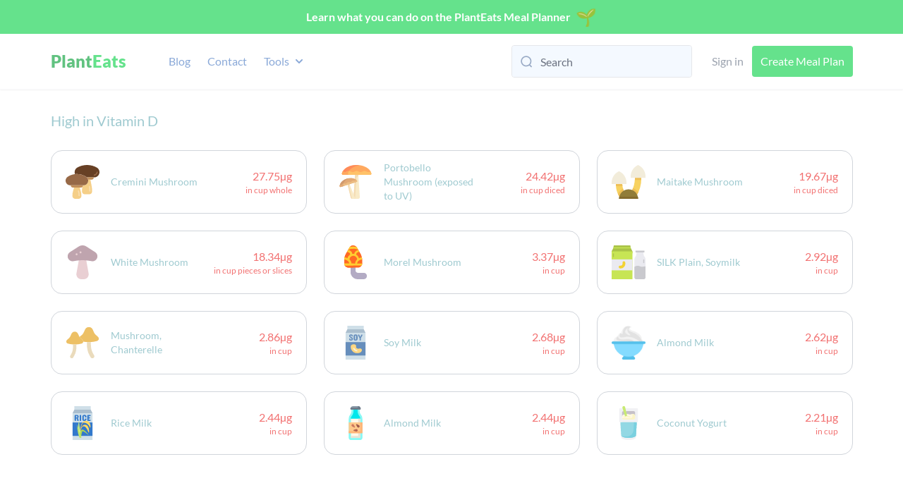

--- FILE ---
content_type: text/html; charset=utf-8
request_url: https://planteats.co/high/vitamin-d
body_size: 24886
content:
<!doctype html>
<html data-n-head-ssr>
  <head >
    <title>PlantEats</title><meta data-n-head="ssr" charset="utf-8"><meta data-n-head="ssr" name="viewport" content="width=device-width, initial-scale=1"><meta data-n-head="ssr" data-hid="title" content="PlantEats | Take Control Over Your Meals"><meta data-n-head="ssr" data-hid="description" name="description" content="Build Personalised Meals. Choose from over 200 plant-based recipes. Create weekly plans. Save the plans you like. Calculate nutritional value. Make a grocery list."><meta data-n-head="ssr" data-hid="og_type" property="og:type" content="website"><meta data-n-head="ssr" data-hid="og_url" property="og:url" content="https://planteats.co/"><meta data-n-head="ssr" data-hid="og_title" property="og:title" content="PlantEats | Take Control Over Your Meals"><meta data-n-head="ssr" data-hid="og_description" property="og:description" content="Build Personalised Meals. Choose from over 200 plant-based recipes. Create weekly plans. Save the plans you like. Calculate nutritional value. Make a grocery list."><meta data-n-head="ssr" data-hid="og_image" property="og:image" content="https://planteats.co/banner.png"><meta data-n-head="ssr" data-hid="twitter_type" property="twitter:card" content="summary_large_image"><meta data-n-head="ssr" data-hid="twitter_url" property="twitter:url" content="https://planteats.co/"><meta data-n-head="ssr" data-hid="twitter_title" property="twitter:title" content="PlantEats | Take Control Over Your Meals"><meta data-n-head="ssr" data-hid="twitter_description" property="twitter:description" content="Build Personalised Meals. Choose from over 200 plant-based recipes. Create weekly plans. Save the plans you like. Calculate nutritional value. Make a grocery list."><meta data-n-head="ssr" data-hid="twitter_image" property="twitter:image" content="https://planteats.co/banner.png"><link data-n-head="ssr" rel="apple-touch-icon" sizes="57x57" href="/apple-icon-57x57.png"><link data-n-head="ssr" rel="apple-touch-icon" sizes="60x60" href="/apple-icon-60x60.png"><link data-n-head="ssr" rel="apple-touch-icon" sizes="72x72" href="/apple-icon-72x72.png"><link data-n-head="ssr" rel="apple-touch-icon" sizes="76x76" href="/apple-icon-76x76.png"><link data-n-head="ssr" rel="apple-touch-icon" sizes="114x114" href="/apple-icon-114x114.png"><link data-n-head="ssr" rel="apple-touch-icon" sizes="120x120" href="/apple-icon-120x120.png"><link data-n-head="ssr" rel="apple-touch-icon" sizes="144x144" href="/apple-icon-144x144.png"><link data-n-head="ssr" rel="apple-touch-icon" sizes="152x152" href="/apple-icon-152x152.png"><link data-n-head="ssr" rel="apple-touch-icon" sizes="180x180" href="/apple-icon-180x180.png"><link data-n-head="ssr" rel="icon" type="image/png" sizes="192x192" href="/android-icon-192x192.png"><link data-n-head="ssr" rel="icon" type="image/png" sizes="32x32" href="/favicon-32x32.png"><link data-n-head="ssr" rel="icon" type="image/png" sizes="96x96" href="/favicon-96x96.png"><link data-n-head="ssr" rel="icon" type="image/png" sizes="16x16" href="/favicon-16x16.png"><link data-n-head="ssr" rel="manifest" href="/manifest.json"><script data-n-head="ssr" src="https://www.googletagmanager.com/gtag/js?id=G-FKLFLHBNG4" async></script><link rel="preload" href="/_nuxt/26c5da8.js" as="script"><link rel="preload" href="/_nuxt/7458af1.js" as="script"><link rel="preload" href="/_nuxt/3c1fa92.js" as="script"><link rel="preload" href="/_nuxt/1ec13a2.js" as="script"><link rel="preload" href="/_nuxt/d3e04e9.js" as="script"><style data-vue-ssr-id="382a115c:0 ff830ea8:0 1843dab2:0 53f61d5f:0">/*! tailwindcss v2.0.4 | MIT License | https://tailwindcss.com*/

/*! modern-normalize v1.0.0 | MIT License | https://github.com/sindresorhus/modern-normalize */

/*
Document
========
*/

/**
Use a better box model (opinionated).
*/

*,
*::before,
*::after {
  box-sizing: border-box;
}

/**
Use a more readable tab size (opinionated).
*/

:root {
  -moz-tab-size: 4;
  -o-tab-size: 4;
     tab-size: 4;
}

/**
1. Correct the line height in all browsers.
2. Prevent adjustments of font size after orientation changes in iOS.
*/

html {
  line-height: 1.15; /* 1 */
  -webkit-text-size-adjust: 100%; /* 2 */
}

/*
Sections
========
*/

/**
Remove the margin in all browsers.
*/

body {
  margin: 0;
}

/**
Improve consistency of default fonts in all browsers. (https://github.com/sindresorhus/modern-normalize/issues/3)
*/

body {
  font-family:
		system-ui,
		-apple-system, /* Firefox supports this but not yet `system-ui` */
		'Segoe UI',
		Roboto,
		Helvetica,
		Arial,
		sans-serif,
		'Apple Color Emoji',
		'Segoe UI Emoji';
}

/*
Grouping content
================
*/

/**
1. Add the correct height in Firefox.
2. Correct the inheritance of border color in Firefox. (https://bugzilla.mozilla.org/show_bug.cgi?id=190655)
*/

hr {
  height: 0; /* 1 */
  color: inherit; /* 2 */
}

/*
Text-level semantics
====================
*/

/**
Add the correct text decoration in Chrome, Edge, and Safari.
*/

abbr[title] {
  -webkit-text-decoration: underline dotted;
          text-decoration: underline dotted;
}

/**
Add the correct font weight in Edge and Safari.
*/

b,
strong {
  font-weight: bolder;
}

/**
1. Improve consistency of default fonts in all browsers. (https://github.com/sindresorhus/modern-normalize/issues/3)
2. Correct the odd 'em' font sizing in all browsers.
*/

code,
kbd,
samp,
pre {
  font-family:
		ui-monospace,
		SFMono-Regular,
		Consolas,
		'Liberation Mono',
		Menlo,
		monospace; /* 1 */
  font-size: 1em; /* 2 */
}

/**
Add the correct font size in all browsers.
*/

small {
  font-size: 80%;
}

/**
Prevent 'sub' and 'sup' elements from affecting the line height in all browsers.
*/

sub,
sup {
  font-size: 75%;
  line-height: 0;
  position: relative;
  vertical-align: baseline;
}

sub {
  bottom: -0.25em;
}

sup {
  top: -0.5em;
}

/*
Tabular data
============
*/

/**
1. Remove text indentation from table contents in Chrome and Safari. (https://bugs.chromium.org/p/chromium/issues/detail?id=999088, https://bugs.webkit.org/show_bug.cgi?id=201297)
2. Correct table border color inheritance in all Chrome and Safari. (https://bugs.chromium.org/p/chromium/issues/detail?id=935729, https://bugs.webkit.org/show_bug.cgi?id=195016)
*/

table {
  text-indent: 0; /* 1 */
  border-color: inherit; /* 2 */
}

/*
Forms
=====
*/

/**
1. Change the font styles in all browsers.
2. Remove the margin in Firefox and Safari.
*/

button,
input,
optgroup,
select,
textarea {
  font-family: inherit; /* 1 */
  font-size: 100%; /* 1 */
  line-height: 1.15; /* 1 */
  margin: 0; /* 2 */
}

/**
Remove the inheritance of text transform in Edge and Firefox.
1. Remove the inheritance of text transform in Firefox.
*/

button,
select { /* 1 */
  text-transform: none;
}

/**
Correct the inability to style clickable types in iOS and Safari.
*/

button,
[type='button'],
[type='reset'],
[type='submit'] {
  -webkit-appearance: button;
}

/**
Remove the inner border and padding in Firefox.
*/

/**
Restore the focus styles unset by the previous rule.
*/

/**
Remove the additional ':invalid' styles in Firefox.
See: https://github.com/mozilla/gecko-dev/blob/2f9eacd9d3d995c937b4251a5557d95d494c9be1/layout/style/res/forms.css#L728-L737
*/

/**
Remove the padding so developers are not caught out when they zero out 'fieldset' elements in all browsers.
*/

legend {
  padding: 0;
}

/**
Add the correct vertical alignment in Chrome and Firefox.
*/

progress {
  vertical-align: baseline;
}

/**
Correct the cursor style of increment and decrement buttons in Safari.
*/

/**
1. Correct the odd appearance in Chrome and Safari.
2. Correct the outline style in Safari.
*/

[type='search'] {
  -webkit-appearance: textfield; /* 1 */
  outline-offset: -2px; /* 2 */
}

/**
Remove the inner padding in Chrome and Safari on macOS.
*/

/**
1. Correct the inability to style clickable types in iOS and Safari.
2. Change font properties to 'inherit' in Safari.
*/

/*
Interactive
===========
*/

/*
Add the correct display in Chrome and Safari.
*/

summary {
  display: list-item;
}

/**
 * Manually forked from SUIT CSS Base: https://github.com/suitcss/base
 * A thin layer on top of normalize.css that provides a starting point more
 * suitable for web applications.
 */

/**
 * Removes the default spacing and border for appropriate elements.
 */

blockquote,
dl,
dd,
h1,
h2,
h3,
h4,
h5,
h6,
hr,
figure,
p,
pre {
  margin: 0;
}

button {
  background-color: transparent;
  background-image: none;
}

/**
 * Work around a Firefox/IE bug where the transparent `button` background
 * results in a loss of the default `button` focus styles.
 */

button:focus {
  outline: 1px dotted;
  outline: 5px auto -webkit-focus-ring-color;
}

fieldset {
  margin: 0;
  padding: 0;
}

ol,
ul {
  list-style: none;
  margin: 0;
  padding: 0;
}

/**
 * Tailwind custom reset styles
 */

/**
 * 1. Use the user's configured `sans` font-family (with Tailwind's default
 *    sans-serif font stack as a fallback) as a sane default.
 * 2. Use Tailwind's default "normal" line-height so the user isn't forced
 *    to override it to ensure consistency even when using the default theme.
 */

html {
  font-family: Lato, ui-sans-serif, system-ui, -apple-system, BlinkMacSystemFont, "Segoe UI", Roboto, "Helvetica Neue", Arial, "Noto Sans", sans-serif, "Apple Color Emoji", "Segoe UI Emoji", "Segoe UI Symbol", "Noto Color Emoji"; /* 1 */
  line-height: 1.5; /* 2 */
}

/**
 * Inherit font-family and line-height from `html` so users can set them as
 * a class directly on the `html` element.
 */

body {
  font-family: inherit;
  line-height: inherit;
}

/**
 * 1. Prevent padding and border from affecting element width.
 *
 *    We used to set this in the html element and inherit from
 *    the parent element for everything else. This caused issues
 *    in shadow-dom-enhanced elements like <details> where the content
 *    is wrapped by a div with box-sizing set to `content-box`.
 *
 *    https://github.com/mozdevs/cssremedy/issues/4
 *
 *
 * 2. Allow adding a border to an element by just adding a border-width.
 *
 *    By default, the way the browser specifies that an element should have no
 *    border is by setting it's border-style to `none` in the user-agent
 *    stylesheet.
 *
 *    In order to easily add borders to elements by just setting the `border-width`
 *    property, we change the default border-style for all elements to `solid`, and
 *    use border-width to hide them instead. This way our `border` utilities only
 *    need to set the `border-width` property instead of the entire `border`
 *    shorthand, making our border utilities much more straightforward to compose.
 *
 *    https://github.com/tailwindcss/tailwindcss/pull/116
 */

*,
::before,
::after {
  box-sizing: border-box; /* 1 */
  border-width: 0; /* 2 */
  border-style: solid; /* 2 */
  border-color: #e5e7eb; /* 2 */
}

/*
 * Ensure horizontal rules are visible by default
 */

hr {
  border-top-width: 1px;
}

/**
 * Undo the `border-style: none` reset that Normalize applies to images so that
 * our `border-{width}` utilities have the expected effect.
 *
 * The Normalize reset is unnecessary for us since we default the border-width
 * to 0 on all elements.
 *
 * https://github.com/tailwindcss/tailwindcss/issues/362
 */

img {
  border-style: solid;
}

textarea {
  resize: vertical;
}

input::-moz-placeholder, textarea::-moz-placeholder {
  opacity: 1;
  color: #9ca3af;
}

input:-ms-input-placeholder, textarea:-ms-input-placeholder {
  opacity: 1;
  color: #9ca3af;
}

input::placeholder,
textarea::placeholder {
  opacity: 1;
  color: #9ca3af;
}

button,
[role="button"] {
  cursor: pointer;
}

table {
  border-collapse: collapse;
}

h1,
h2,
h3,
h4,
h5,
h6 {
  font-size: inherit;
  font-weight: inherit;
}

/**
 * Reset links to optimize for opt-in styling instead of
 * opt-out.
 */

a {
  color: inherit;
  text-decoration: inherit;
}

/**
 * Reset form element properties that are easy to forget to
 * style explicitly so you don't inadvertently introduce
 * styles that deviate from your design system. These styles
 * supplement a partial reset that is already applied by
 * normalize.css.
 */

button,
input,
optgroup,
select,
textarea {
  padding: 0;
  line-height: inherit;
  color: inherit;
}

/**
 * Use the configured 'mono' font family for elements that
 * are expected to be rendered with a monospace font, falling
 * back to the system monospace stack if there is no configured
 * 'mono' font family.
 */

pre,
code,
kbd,
samp {
  font-family: ui-monospace, SFMono-Regular, Menlo, Monaco, Consolas, "Liberation Mono", "Courier New", monospace;
}

/**
 * Make replaced elements `display: block` by default as that's
 * the behavior you want almost all of the time. Inspired by
 * CSS Remedy, with `svg` added as well.
 *
 * https://github.com/mozdevs/cssremedy/issues/14
 */

img,
svg,
video,
canvas,
audio,
iframe,
embed,
object {
  display: block;
  vertical-align: middle;
}

/**
 * Constrain images and videos to the parent width and preserve
 * their instrinsic aspect ratio.
 *
 * https://github.com/mozdevs/cssremedy/issues/14
 */

img,
video {
  max-width: 100%;
  height: auto;
}


      [type='text'],
      [type='email'],
      [type='url'],
      [type='password'],
      [type='number'],
      [type='date'],
      [type='month'],
      [type='search'],
      [type='time'],
      [type='week'],
      [multiple],
      textarea,
      select
    {
  -webkit-appearance:none;
     -moz-appearance:none;
          appearance:none;
  background-color:#fff;
  border-color:#6b7280;
  border-width:1px;
  border-radius:0px;
  padding-top:0.5rem;
  padding-right:0.75rem;
  padding-bottom:0.5rem;
  padding-left:0.75rem;
  font-size:1rem;
  line-height:1.5rem;
}

[type='text']:focus, [type='email']:focus, [type='url']:focus, [type='password']:focus, [type='number']:focus, [type='date']:focus, [type='month']:focus, [type='search']:focus, [type='time']:focus, [type='week']:focus, [multiple]:focus, textarea:focus, select:focus{
  outline:2px solid transparent;
  outline-offset:2px;
  --tw-ring-inset:var(--tw-empty,/*!*/ /*!*/);
  --tw-ring-offset-width:0px;
  --tw-ring-offset-color:#fff;
  --tw-ring-color:#2563eb;
  --tw-ring-offset-shadow:var(--tw-ring-inset) 0 0 0 var(--tw-ring-offset-width) var(--tw-ring-offset-color);
  --tw-ring-shadow:var(--tw-ring-inset) 0 0 0 calc(1px + var(--tw-ring-offset-width)) var(--tw-ring-color);
  box-shadow:var(--tw-ring-offset-shadow), var(--tw-ring-shadow), var(--tw-shadow, 0 0 #0000);
  border-color:#2563eb;
}

input::-moz-placeholder, textarea::-moz-placeholder{
  color:#6b7280;
  opacity:1;
}

input:-ms-input-placeholder, textarea:-ms-input-placeholder{
  color:#6b7280;
  opacity:1;
}

input::placeholder, textarea::placeholder{
  color:#6b7280;
  opacity:1;
}

select{
  background-image:url("data:image/svg+xml,%3csvg xmlns='http://www.w3.org/2000/svg' fill='none' viewBox='0 0 20 20'%3e%3cpath stroke='%236b7280' stroke-linecap='round' stroke-linejoin='round' stroke-width='1.5' d='M6 8l4 4 4-4'/%3e%3c/svg%3e");
  background-position:right 0.5rem center;
  background-repeat:no-repeat;
  background-size:1.5em 1.5em;
  padding-right:2.5rem;
  -webkit-print-color-adjust:exact;
          color-adjust:exact;
}

[multiple]{
  background-image:initial;
  background-position:initial;
  background-repeat:unset;
  background-size:initial;
  padding-right:0.75rem;
  -webkit-print-color-adjust:unset;
          color-adjust:unset;
}


      [type='checkbox'],
      [type='radio']
    {
  -webkit-appearance:none;
     -moz-appearance:none;
          appearance:none;
  padding:0;
  -webkit-print-color-adjust:exact;
          color-adjust:exact;
  display:inline-block;
  vertical-align:middle;
  background-origin:border-box;
  -webkit-user-select:none;
     -moz-user-select:none;
      -ms-user-select:none;
          user-select:none;
  flex-shrink:0;
  height:1rem;
  width:1rem;
  color:#2563eb;
  background-color:#fff;
  border-color:#6b7280;
  border-width:1px;
}

[type='checkbox']{
  border-radius:0px;
}

[type='radio']{
  border-radius:100%;
}


      [type='checkbox']:focus,
      [type='radio']:focus
    {
  outline:2px solid transparent;
  outline-offset:2px;
  --tw-ring-inset:var(--tw-empty,/*!*/ /*!*/);
  --tw-ring-offset-width:2px;
  --tw-ring-offset-color:#fff;
  --tw-ring-color:#2563eb;
  --tw-ring-offset-shadow:var(--tw-ring-inset) 0 0 0 var(--tw-ring-offset-width) var(--tw-ring-offset-color);
  --tw-ring-shadow:var(--tw-ring-inset) 0 0 0 calc(2px + var(--tw-ring-offset-width)) var(--tw-ring-color);
  box-shadow:var(--tw-ring-offset-shadow), var(--tw-ring-shadow), var(--tw-shadow, 0 0 #0000);
}


      [type='checkbox']:checked,
      [type='radio']:checked
    {
  border-color:transparent;
  background-color:currentColor;
  background-size:100% 100%;
  background-position:center;
  background-repeat:no-repeat;
}

[type='checkbox']:checked{
  background-image:url("data:image/svg+xml,%3csvg viewBox='0 0 16 16' fill='white' xmlns='http://www.w3.org/2000/svg'%3e%3cpath d='M12.207 4.793a1 1 0 010 1.414l-5 5a1 1 0 01-1.414 0l-2-2a1 1 0 011.414-1.414L6.5 9.086l4.293-4.293a1 1 0 011.414 0z'/%3e%3c/svg%3e");
}

[type='radio']:checked{
  background-image:url("data:image/svg+xml,%3csvg viewBox='0 0 16 16' fill='white' xmlns='http://www.w3.org/2000/svg'%3e%3ccircle cx='8' cy='8' r='3'/%3e%3c/svg%3e");
}


      [type='checkbox']:checked:hover,
      [type='checkbox']:checked:focus,
      [type='radio']:checked:hover,
      [type='radio']:checked:focus
    {
  border-color:transparent;
  background-color:currentColor;
}

[type='checkbox']:indeterminate{
  background-image:url("data:image/svg+xml,%3csvg xmlns='http://www.w3.org/2000/svg' fill='none' viewBox='0 0 16 16'%3e%3cpath stroke='white' stroke-linecap='round' stroke-linejoin='round' stroke-width='2' d='M4 8h8'/%3e%3c/svg%3e");
  border-color:transparent;
  background-color:currentColor;
  background-size:100% 100%;
  background-position:center;
  background-repeat:no-repeat;
}


      [type='checkbox']:indeterminate:hover,
      [type='checkbox']:indeterminate:focus
    {
  border-color:transparent;
  background-color:currentColor;
}

[type='file']{
  background:unset;
  border-color:inherit;
  border-width:0;
  border-radius:0;
  padding:0;
  font-size:unset;
  line-height:inherit;
}

[type='file']:focus{
  outline:1px auto -webkit-focus-ring-color;
}

.container{
  max-width:100%;
}

@media (min-width: 960px){
  .container{
    max-width:900px;
  }
}

@media (min-width: 1264px){
  .container{
    max-width:1185px;
  }
}

@media (min-width: 1904px){
  .container{
    max-width:1785px;
  }
}

.prose{
  color:#374151;
  max-width:65ch;
}

.prose [class~="lead"]{
  color:#4b5563;
  font-size:1.25em;
  line-height:1.6;
  margin-top:1.2em;
  margin-bottom:1.2em;
}

.prose a{
  color:#111827;
  text-decoration:underline;
  font-weight:500;
}

.prose strong{
  color:#111827;
  font-weight:600;
}

.prose ol[type="A"]{
  --list-counter-style:upper-alpha;
}

.prose ol[type="a"]{
  --list-counter-style:lower-alpha;
}

.prose ol[type="I"]{
  --list-counter-style:upper-roman;
}

.prose ol[type="i"]{
  --list-counter-style:lower-roman;
}

.prose ol[type="1"]{
  --list-counter-style:decimal;
}

.prose ol > li{
  position:relative;
  padding-left:1.75em;
}

.prose ol > li::before{
  content:counter(list-item, var(--list-counter-style, decimal)) ".";
  position:absolute;
  font-weight:400;
  color:#6b7280;
  left:0;
}

.prose ul > li{
  position:relative;
  padding-left:1.75em;
}

.prose ul > li::before{
  content:"";
  position:absolute;
  background-color:#d1d5db;
  border-radius:50%;
  width:0.375em;
  height:0.375em;
  top:calc(0.875em - 0.1875em);
  left:0.25em;
}

.prose hr{
  border-color:#e5e7eb;
  border-top-width:1px;
  margin-top:3em;
  margin-bottom:3em;
}

.prose blockquote{
  font-weight:500;
  font-style:italic;
  color:#111827;
  border-left-width:0.25rem;
  border-left-color:#e5e7eb;
  quotes:"\201C""\201D""\2018""\2019";
  margin-top:1.6em;
  margin-bottom:1.6em;
  padding-left:1em;
}

.prose blockquote p:first-of-type::before{
  content:open-quote;
}

.prose blockquote p:last-of-type::after{
  content:close-quote;
}

.prose h1{
  color:#111827;
  font-weight:800;
  font-size:2.25em;
  margin-top:0;
  margin-bottom:0.8888889em;
  line-height:1.1111111;
}

.prose h2{
  color:#111827;
  font-weight:700;
  font-size:1.5em;
  margin-top:2em;
  margin-bottom:1em;
  line-height:1.3333333;
}

.prose h3{
  color:#111827;
  font-weight:600;
  font-size:1.25em;
  margin-top:1.6em;
  margin-bottom:0.6em;
  line-height:1.6;
}

.prose h4{
  color:#111827;
  font-weight:600;
  margin-top:1.5em;
  margin-bottom:0.5em;
  line-height:1.5;
}

.prose figure figcaption{
  color:#6b7280;
  font-size:0.875em;
  line-height:1.4285714;
  margin-top:0.8571429em;
}

.prose code{
  color:#111827;
  font-weight:600;
  font-size:0.875em;
}

.prose code::before{
  content:"`";
}

.prose code::after{
  content:"`";
}

.prose a code{
  color:#111827;
}

.prose pre{
  color:#e5e7eb;
  background-color:#1f2937;
  overflow-x:auto;
  font-size:0.875em;
  line-height:1.7142857;
  margin-top:1.7142857em;
  margin-bottom:1.7142857em;
  border-radius:0.375rem;
  padding-top:0.8571429em;
  padding-right:1.1428571em;
  padding-bottom:0.8571429em;
  padding-left:1.1428571em;
}

.prose pre code{
  background-color:transparent;
  border-width:0;
  border-radius:0;
  padding:0;
  font-weight:400;
  color:inherit;
  font-size:inherit;
  font-family:inherit;
  line-height:inherit;
}

.prose pre code::before{
  content:none;
}

.prose pre code::after{
  content:none;
}

.prose table{
  width:100%;
  table-layout:auto;
  text-align:left;
  margin-top:2em;
  margin-bottom:2em;
  font-size:0.875em;
  line-height:1.7142857;
}

.prose thead{
  color:#111827;
  font-weight:600;
  border-bottom-width:1px;
  border-bottom-color:#d1d5db;
}

.prose thead th{
  vertical-align:bottom;
  padding-right:0.5714286em;
  padding-bottom:0.5714286em;
  padding-left:0.5714286em;
}

.prose tbody tr{
  border-bottom-width:1px;
  border-bottom-color:#e5e7eb;
}

.prose tbody tr:last-child{
  border-bottom-width:0;
}

.prose tbody td{
  vertical-align:top;
  padding-top:0.5714286em;
  padding-right:0.5714286em;
  padding-bottom:0.5714286em;
  padding-left:0.5714286em;
}

.prose{
  font-size:1rem;
  line-height:1.75;
}

.prose p{
  margin-top:1.25em;
  margin-bottom:1.25em;
}

.prose img{
  margin-top:2em;
  margin-bottom:2em;
}

.prose video{
  margin-top:2em;
  margin-bottom:2em;
}

.prose figure{
  margin-top:2em;
  margin-bottom:2em;
}

.prose figure > *{
  margin-top:0;
  margin-bottom:0;
}

.prose h2 code{
  font-size:0.875em;
}

.prose h3 code{
  font-size:0.9em;
}

.prose ol{
  margin-top:1.25em;
  margin-bottom:1.25em;
}

.prose ul{
  margin-top:1.25em;
  margin-bottom:1.25em;
}

.prose li{
  margin-top:0.5em;
  margin-bottom:0.5em;
}

.prose > ul > li p{
  margin-top:0.75em;
  margin-bottom:0.75em;
}

.prose > ul > li > *:first-child{
  margin-top:1.25em;
}

.prose > ul > li > *:last-child{
  margin-bottom:1.25em;
}

.prose > ol > li > *:first-child{
  margin-top:1.25em;
}

.prose > ol > li > *:last-child{
  margin-bottom:1.25em;
}

.prose ul ul, .prose ul ol, .prose ol ul, .prose ol ol{
  margin-top:0.75em;
  margin-bottom:0.75em;
}

.prose hr + *{
  margin-top:0;
}

.prose h2 + *{
  margin-top:0;
}

.prose h3 + *{
  margin-top:0;
}

.prose h4 + *{
  margin-top:0;
}

.prose thead th:first-child{
  padding-left:0;
}

.prose thead th:last-child{
  padding-right:0;
}

.prose tbody td:first-child{
  padding-left:0;
}

.prose tbody td:last-child{
  padding-right:0;
}

.prose > :first-child{
  margin-top:0;
}

.prose > :last-child{
  margin-bottom:0;
}

.space-x-0 > :not([hidden]) ~ :not([hidden]){
  --tw-space-x-reverse:0 !important;
  margin-right:calc(0px * var(--tw-space-x-reverse)) !important;
  margin-left:calc(0px * calc(1 - var(--tw-space-x-reverse))) !important;
}

.space-y-1 > :not([hidden]) ~ :not([hidden]){
  --tw-space-y-reverse:0 !important;
  margin-top:calc(0.25rem * calc(1 - var(--tw-space-y-reverse))) !important;
  margin-bottom:calc(0.25rem * var(--tw-space-y-reverse)) !important;
}

.space-x-1 > :not([hidden]) ~ :not([hidden]){
  --tw-space-x-reverse:0 !important;
  margin-right:calc(0.25rem * var(--tw-space-x-reverse)) !important;
  margin-left:calc(0.25rem * calc(1 - var(--tw-space-x-reverse))) !important;
}

.space-y-2 > :not([hidden]) ~ :not([hidden]){
  --tw-space-y-reverse:0 !important;
  margin-top:calc(0.5rem * calc(1 - var(--tw-space-y-reverse))) !important;
  margin-bottom:calc(0.5rem * var(--tw-space-y-reverse)) !important;
}

.space-x-2 > :not([hidden]) ~ :not([hidden]){
  --tw-space-x-reverse:0 !important;
  margin-right:calc(0.5rem * var(--tw-space-x-reverse)) !important;
  margin-left:calc(0.5rem * calc(1 - var(--tw-space-x-reverse))) !important;
}

.space-x-3 > :not([hidden]) ~ :not([hidden]){
  --tw-space-x-reverse:0 !important;
  margin-right:calc(0.75rem * var(--tw-space-x-reverse)) !important;
  margin-left:calc(0.75rem * calc(1 - var(--tw-space-x-reverse))) !important;
}

.space-y-4 > :not([hidden]) ~ :not([hidden]){
  --tw-space-y-reverse:0 !important;
  margin-top:calc(1rem * calc(1 - var(--tw-space-y-reverse))) !important;
  margin-bottom:calc(1rem * var(--tw-space-y-reverse)) !important;
}

.space-x-4 > :not([hidden]) ~ :not([hidden]){
  --tw-space-x-reverse:0 !important;
  margin-right:calc(1rem * var(--tw-space-x-reverse)) !important;
  margin-left:calc(1rem * calc(1 - var(--tw-space-x-reverse))) !important;
}

.space-y-5 > :not([hidden]) ~ :not([hidden]){
  --tw-space-y-reverse:0 !important;
  margin-top:calc(1.25rem * calc(1 - var(--tw-space-y-reverse))) !important;
  margin-bottom:calc(1.25rem * var(--tw-space-y-reverse)) !important;
}

.space-x-5 > :not([hidden]) ~ :not([hidden]){
  --tw-space-x-reverse:0 !important;
  margin-right:calc(1.25rem * var(--tw-space-x-reverse)) !important;
  margin-left:calc(1.25rem * calc(1 - var(--tw-space-x-reverse))) !important;
}

.space-y-6 > :not([hidden]) ~ :not([hidden]){
  --tw-space-y-reverse:0 !important;
  margin-top:calc(1.5rem * calc(1 - var(--tw-space-y-reverse))) !important;
  margin-bottom:calc(1.5rem * var(--tw-space-y-reverse)) !important;
}

.space-x-8 > :not([hidden]) ~ :not([hidden]){
  --tw-space-x-reverse:0 !important;
  margin-right:calc(2rem * var(--tw-space-x-reverse)) !important;
  margin-left:calc(2rem * calc(1 - var(--tw-space-x-reverse))) !important;
}

.space-y-10 > :not([hidden]) ~ :not([hidden]){
  --tw-space-y-reverse:0 !important;
  margin-top:calc(2.5rem * calc(1 - var(--tw-space-y-reverse))) !important;
  margin-bottom:calc(2.5rem * var(--tw-space-y-reverse)) !important;
}

.space-x-10 > :not([hidden]) ~ :not([hidden]){
  --tw-space-x-reverse:0 !important;
  margin-right:calc(2.5rem * var(--tw-space-x-reverse)) !important;
  margin-left:calc(2.5rem * calc(1 - var(--tw-space-x-reverse))) !important;
}

.space-x-40 > :not([hidden]) ~ :not([hidden]){
  --tw-space-x-reverse:0 !important;
  margin-right:calc(10rem * var(--tw-space-x-reverse)) !important;
  margin-left:calc(10rem * calc(1 - var(--tw-space-x-reverse))) !important;
}

.space-x-2\.5 > :not([hidden]) ~ :not([hidden]){
  --tw-space-x-reverse:0 !important;
  margin-right:calc(0.625rem * var(--tw-space-x-reverse)) !important;
  margin-left:calc(0.625rem * calc(1 - var(--tw-space-x-reverse))) !important;
}

.divide-y-2 > :not([hidden]) ~ :not([hidden]){
  --tw-divide-y-reverse:0 !important;
  border-top-width:calc(2px * calc(1 - var(--tw-divide-y-reverse))) !important;
  border-bottom-width:calc(2px * var(--tw-divide-y-reverse)) !important;
}

.divide-y > :not([hidden]) ~ :not([hidden]){
  --tw-divide-y-reverse:0 !important;
  border-top-width:calc(1px * calc(1 - var(--tw-divide-y-reverse))) !important;
  border-bottom-width:calc(1px * var(--tw-divide-y-reverse)) !important;
}

.divide-x > :not([hidden]) ~ :not([hidden]){
  --tw-divide-x-reverse:0 !important;
  border-right-width:calc(1px * var(--tw-divide-x-reverse)) !important;
  border-left-width:calc(1px * calc(1 - var(--tw-divide-x-reverse))) !important;
}

.divide-gray-50 > :not([hidden]) ~ :not([hidden]){
  --tw-divide-opacity:1 !important;
  border-color:rgba(249, 250, 251, var(--tw-divide-opacity)) !important;
}

.divide-gray-200 > :not([hidden]) ~ :not([hidden]){
  --tw-divide-opacity:1 !important;
  border-color:rgba(229, 231, 235, var(--tw-divide-opacity)) !important;
}

.divide-primary-gray-light > :not([hidden]) ~ :not([hidden]){
  --tw-divide-opacity:1 !important;
  border-color:rgba(145, 157, 183, var(--tw-divide-opacity)) !important;
}

.divide-opacity-20 > :not([hidden]) ~ :not([hidden]){
  --tw-divide-opacity:0.2 !important;
}

.sr-only{
  position:absolute !important;
  width:1px !important;
  height:1px !important;
  padding:0 !important;
  margin:-1px !important;
  overflow:hidden !important;
  clip:rect(0, 0, 0, 0) !important;
  white-space:nowrap !important;
  border-width:0 !important;
}

.bg-transparent{
  background-color:transparent !important;
}

.bg-black-default{
  --tw-bg-opacity:1 !important;
  background-color:rgba(16, 16, 16, var(--tw-bg-opacity)) !important;
}

.bg-white{
  --tw-bg-opacity:1 !important;
  background-color:rgba(255, 255, 255, var(--tw-bg-opacity)) !important;
}

.bg-gray-50{
  --tw-bg-opacity:1 !important;
  background-color:rgba(249, 250, 251, var(--tw-bg-opacity)) !important;
}

.bg-gray-100{
  --tw-bg-opacity:1 !important;
  background-color:rgba(243, 244, 246, var(--tw-bg-opacity)) !important;
}

.bg-gray-200{
  --tw-bg-opacity:1 !important;
  background-color:rgba(229, 231, 235, var(--tw-bg-opacity)) !important;
}

.bg-gray-300{
  --tw-bg-opacity:1 !important;
  background-color:rgba(209, 213, 219, var(--tw-bg-opacity)) !important;
}

.bg-gray-500{
  --tw-bg-opacity:1 !important;
  background-color:rgba(107, 114, 128, var(--tw-bg-opacity)) !important;
}

.bg-gray-600{
  --tw-bg-opacity:1 !important;
  background-color:rgba(75, 85, 99, var(--tw-bg-opacity)) !important;
}

.bg-red-100{
  --tw-bg-opacity:1 !important;
  background-color:rgba(254, 226, 226, var(--tw-bg-opacity)) !important;
}

.bg-red-400{
  --tw-bg-opacity:1 !important;
  background-color:rgba(248, 113, 113, var(--tw-bg-opacity)) !important;
}

.bg-red-500{
  --tw-bg-opacity:1 !important;
  background-color:rgba(239, 68, 68, var(--tw-bg-opacity)) !important;
}

.bg-red-600{
  --tw-bg-opacity:1 !important;
  background-color:rgba(220, 38, 38, var(--tw-bg-opacity)) !important;
}

.bg-yellow-50{
  --tw-bg-opacity:1 !important;
  background-color:rgba(255, 251, 235, var(--tw-bg-opacity)) !important;
}

.bg-yellow-100{
  --tw-bg-opacity:1 !important;
  background-color:rgba(254, 243, 199, var(--tw-bg-opacity)) !important;
}

.bg-yellow-500{
  --tw-bg-opacity:1 !important;
  background-color:rgba(245, 158, 11, var(--tw-bg-opacity)) !important;
}

.bg-green-100{
  --tw-bg-opacity:1 !important;
  background-color:rgba(209, 250, 229, var(--tw-bg-opacity)) !important;
}

.bg-green-200{
  --tw-bg-opacity:1 !important;
  background-color:rgba(167, 243, 208, var(--tw-bg-opacity)) !important;
}

.bg-green-400{
  --tw-bg-opacity:1 !important;
  background-color:rgba(52, 211, 153, var(--tw-bg-opacity)) !important;
}

.bg-green-600{
  --tw-bg-opacity:1 !important;
  background-color:rgba(101, 226, 140, var(--tw-bg-opacity)) !important;
}

.bg-blue-50{
  --tw-bg-opacity:1 !important;
  background-color:rgba(239, 246, 255, var(--tw-bg-opacity)) !important;
}

.bg-blue-100{
  --tw-bg-opacity:1 !important;
  background-color:rgba(219, 234, 254, var(--tw-bg-opacity)) !important;
}

.bg-blue-500{
  --tw-bg-opacity:1 !important;
  background-color:rgba(59, 130, 246, var(--tw-bg-opacity)) !important;
}

.bg-indigo-50{
  --tw-bg-opacity:1 !important;
  background-color:rgba(238, 242, 255, var(--tw-bg-opacity)) !important;
}

.bg-indigo-400{
  --tw-bg-opacity:1 !important;
  background-color:rgba(129, 140, 248, var(--tw-bg-opacity)) !important;
}

.bg-indigo-600{
  --tw-bg-opacity:1 !important;
  background-color:rgba(79, 70, 229, var(--tw-bg-opacity)) !important;
}

.bg-purple-500{
  --tw-bg-opacity:1 !important;
  background-color:rgba(139, 92, 246, var(--tw-bg-opacity)) !important;
}

.bg-background{
  --tw-bg-opacity:1 !important;
  background-color:rgba(243, 249, 255, var(--tw-bg-opacity)) !important;
}

.bg-sign-up-banana{
  --tw-bg-opacity:1 !important;
  background-color:rgba(252, 222, 106, var(--tw-bg-opacity)) !important;
}

.bg-sign-up-orange{
  --tw-bg-opacity:1 !important;
  background-color:rgba(253, 184, 155, var(--tw-bg-opacity)) !important;
}

.bg-sign-up-avacado{
  --tw-bg-opacity:1 !important;
  background-color:rgba(179, 234, 170, var(--tw-bg-opacity)) !important;
}

.bg-sign-up-pumpkin{
  --tw-bg-opacity:1 !important;
  background-color:rgba(255, 201, 137, var(--tw-bg-opacity)) !important;
}

.bg-sign-up-tomato{
  --tw-bg-opacity:1 !important;
  background-color:rgba(249, 106, 86, var(--tw-bg-opacity)) !important;
}

.bg-blur{
  background-color:rgba(233, 238, 247, 0.35) !important;
}

.bg-primary-blue-lighter{
  --tw-bg-opacity:1 !important;
  background-color:rgba(138, 169, 216, var(--tw-bg-opacity)) !important;
}

.bg-primary-blue-confirm-ingredients{
  --tw-bg-opacity:1 !important;
  background-color:rgba(248, 250, 253, var(--tw-bg-opacity)) !important;
}

.bg-confirm-ingredients-label{
  background-color:rgba(138, 169, 216, 0.1) !important;
}

.bg-primary-google{
  --tw-bg-opacity:1 !important;
  background-color:rgba(222, 82, 70, var(--tw-bg-opacity)) !important;
}

.bg-primary-gray{
  --tw-bg-opacity:1 !important;
  background-color:rgba(147, 147, 147, var(--tw-bg-opacity)) !important;
}

.bg-primary-green{
  --tw-bg-opacity:1 !important;
  background-color:rgba(101, 226, 140, var(--tw-bg-opacity)) !important;
}

.bg-primary-red{
  --tw-bg-opacity:1 !important;
  background-color:rgba(242, 113, 113, var(--tw-bg-opacity)) !important;
}

.bg-danger{
  --tw-bg-opacity:1 !important;
  background-color:rgba(242, 113, 113, var(--tw-bg-opacity)) !important;
}

.bg-primary-green-lighter{
  --tw-bg-opacity:1 !important;
  background-color:rgba(208, 233, 213, var(--tw-bg-opacity)) !important;
}

.bg-primary-green-lightest{
  --tw-bg-opacity:1 !important;
  background-color:rgba(228, 248, 225, var(--tw-bg-opacity)) !important;
}

.bg-primary-blue-ultralight{
  background-color:#8aa9d826 !important;
}

.bg-secondary-border{
  --tw-bg-opacity:1 !important;
  background-color:rgba(240, 245, 252, var(--tw-bg-opacity)) !important;
}

.bg-input-primary{
  --tw-bg-opacity:1 !important;
  background-color:rgba(244, 249, 255, var(--tw-bg-opacity)) !important;
}

.hover\:bg-gray-50:hover{
  --tw-bg-opacity:1 !important;
  background-color:rgba(249, 250, 251, var(--tw-bg-opacity)) !important;
}

.hover\:bg-gray-100:hover{
  --tw-bg-opacity:1 !important;
  background-color:rgba(243, 244, 246, var(--tw-bg-opacity)) !important;
}

.hover\:bg-gray-light:hover{
  --tw-bg-opacity:1 !important;
  background-color:rgba(210, 210, 210, var(--tw-bg-opacity)) !important;
}

.hover\:bg-red-100:hover{
  --tw-bg-opacity:1 !important;
  background-color:rgba(254, 226, 226, var(--tw-bg-opacity)) !important;
}

.hover\:bg-red-200:hover{
  --tw-bg-opacity:1 !important;
  background-color:rgba(254, 202, 202, var(--tw-bg-opacity)) !important;
}

.hover\:bg-red-700:hover{
  --tw-bg-opacity:1 !important;
  background-color:rgba(185, 28, 28, var(--tw-bg-opacity)) !important;
}

.hover\:bg-yellow-100:hover{
  --tw-bg-opacity:1 !important;
  background-color:rgba(254, 243, 199, var(--tw-bg-opacity)) !important;
}

.hover\:bg-green-500:hover{
  --tw-bg-opacity:1 !important;
  background-color:rgba(16, 185, 129, var(--tw-bg-opacity)) !important;
}

.hover\:bg-green-600:hover{
  --tw-bg-opacity:1 !important;
  background-color:rgba(101, 226, 140, var(--tw-bg-opacity)) !important;
}

.hover\:bg-green-700:hover{
  --tw-bg-opacity:1 !important;
  background-color:rgba(4, 120, 87, var(--tw-bg-opacity)) !important;
}

.hover\:bg-green-600-darker:hover{
  --tw-bg-opacity:1 !important;
  background-color:rgba(107, 198, 136, var(--tw-bg-opacity)) !important;
}

.hover\:bg-blue-100:hover{
  --tw-bg-opacity:1 !important;
  background-color:rgba(219, 234, 254, var(--tw-bg-opacity)) !important;
}

.hover\:bg-indigo-700:hover{
  --tw-bg-opacity:1 !important;
  background-color:rgba(67, 56, 202, var(--tw-bg-opacity)) !important;
}

.hover\:bg-primary-blue-dark:hover{
  --tw-bg-opacity:1 !important;
  background-color:rgba(148, 176, 219, var(--tw-bg-opacity)) !important;
}

.hover\:bg-primary-green:hover{
  --tw-bg-opacity:1 !important;
  background-color:rgba(101, 226, 140, var(--tw-bg-opacity)) !important;
}

.hover\:bg-danger:hover{
  --tw-bg-opacity:1 !important;
  background-color:rgba(242, 113, 113, var(--tw-bg-opacity)) !important;
}

.hover\:bg-primary-green-dark:hover{
  --tw-bg-opacity:1 !important;
  background-color:rgba(97, 194, 128, var(--tw-bg-opacity)) !important;
}

.hover\:bg-primary-google-light:hover{
  --tw-bg-opacity:1 !important;
  background-color:rgba(226, 102, 92, var(--tw-bg-opacity)) !important;
}

.hover\:bg-primary-blue-lightest:hover{
  --tw-bg-opacity:1 !important;
  background-color:rgba(154, 214, 255, var(--tw-bg-opacity)) !important;
}

.hover\:bg-secondary-green:hover{
  --tw-bg-opacity:1 !important;
  background-color:rgba(125, 226, 172, var(--tw-bg-opacity)) !important;
}

.bg-none{
  background-image:none !important;
}

.bg-opacity-40{
  --tw-bg-opacity:0.4 !important;
}

.bg-opacity-60{
  --tw-bg-opacity:0.6 !important;
}

.bg-opacity-75{
  --tw-bg-opacity:0.75 !important;
}

.hover\:bg-opacity-10:hover{
  --tw-bg-opacity:0.1 !important;
}

.hover\:bg-opacity-90:hover{
  --tw-bg-opacity:0.9 !important;
}

.border-transparent{
  border-color:transparent !important;
}

.border-white{
  --tw-border-opacity:1 !important;
  border-color:rgba(255, 255, 255, var(--tw-border-opacity)) !important;
}

.border-gray-50{
  --tw-border-opacity:1 !important;
  border-color:rgba(249, 250, 251, var(--tw-border-opacity)) !important;
}

.border-gray-200{
  --tw-border-opacity:1 !important;
  border-color:rgba(229, 231, 235, var(--tw-border-opacity)) !important;
}

.border-gray-300{
  --tw-border-opacity:1 !important;
  border-color:rgba(209, 213, 219, var(--tw-border-opacity)) !important;
}

.border-gray-400{
  --tw-border-opacity:1 !important;
  border-color:rgba(156, 163, 175, var(--tw-border-opacity)) !important;
}

.border-gray-light{
  --tw-border-opacity:1 !important;
  border-color:rgba(210, 210, 210, var(--tw-border-opacity)) !important;
}

.border-red-500{
  --tw-border-opacity:1 !important;
  border-color:rgba(239, 68, 68, var(--tw-border-opacity)) !important;
}

.border-green-300{
  --tw-border-opacity:1 !important;
  border-color:rgba(110, 231, 183, var(--tw-border-opacity)) !important;
}

.border-green-600{
  --tw-border-opacity:1 !important;
  border-color:rgba(101, 226, 140, var(--tw-border-opacity)) !important;
}

.border-indigo-400{
  --tw-border-opacity:1 !important;
  border-color:rgba(129, 140, 248, var(--tw-border-opacity)) !important;
}

.border-background{
  --tw-border-opacity:1 !important;
  border-color:rgba(243, 249, 255, var(--tw-border-opacity)) !important;
}

.border-grey-light{
  border-color:rgba(145, 157, 183, 0.25) !important;
}

.border-grey-table{
  border-color:rgba(145, 157, 183, 0.35) !important;
}

.border-primary-blue-lighter{
  --tw-border-opacity:1 !important;
  border-color:rgba(138, 169, 216, var(--tw-border-opacity)) !important;
}

.border-primary-gray-light{
  --tw-border-opacity:1 !important;
  border-color:rgba(145, 157, 183, var(--tw-border-opacity)) !important;
}

.border-primary-green{
  --tw-border-opacity:1 !important;
  border-color:rgba(101, 226, 140, var(--tw-border-opacity)) !important;
}

.border-primary-red{
  --tw-border-opacity:1 !important;
  border-color:rgba(242, 113, 113, var(--tw-border-opacity)) !important;
}

.border-danger{
  --tw-border-opacity:1 !important;
  border-color:rgba(242, 113, 113, var(--tw-border-opacity)) !important;
}

.border-secondary{
  --tw-border-opacity:1 !important;
  border-color:rgba(240, 245, 252, var(--tw-border-opacity)) !important;
}

.hover\:border-green-300:hover{
  --tw-border-opacity:1 !important;
  border-color:rgba(110, 231, 183, var(--tw-border-opacity)) !important;
}

.hover\:border-green-600-darker:hover{
  --tw-border-opacity:1 !important;
  border-color:rgba(107, 198, 136, var(--tw-border-opacity)) !important;
}

.hover\:border-primary-green:hover{
  --tw-border-opacity:1 !important;
  border-color:rgba(101, 226, 140, var(--tw-border-opacity)) !important;
}

.focus\:border-indigo-500:focus{
  --tw-border-opacity:1 !important;
  border-color:rgba(99, 102, 241, var(--tw-border-opacity)) !important;
}

.border-opacity-5{
  --tw-border-opacity:0.05 !important;
}

.border-opacity-25{
  --tw-border-opacity:0.25 !important;
}

.border-opacity-30{
  --tw-border-opacity:0.3 !important;
}

.border-opacity-50{
  --tw-border-opacity:0.5 !important;
}

.border-opacity-75{
  --tw-border-opacity:0.75 !important;
}

.hover\:border-opacity-95:hover{
  --tw-border-opacity:0.95 !important;
}

.rounded-sm{
  border-radius:0.125rem !important;
}

.rounded{
  border-radius:0.25rem !important;
}

.rounded-md{
  border-radius:0.375rem !important;
}

.rounded-lg{
  border-radius:0.5rem !important;
}

.rounded-xl{
  border-radius:0.75rem !important;
}

.rounded-2xl{
  border-radius:1rem !important;
}

.rounded-3xl{
  border-radius:1.5rem !important;
}

.rounded-full{
  border-radius:9999px !important;
}

.rounded-20px{
  border-radius:20px !important;
}

.rounded-r-none{
  border-top-right-radius:0px !important;
  border-bottom-right-radius:0px !important;
}

.rounded-t{
  border-top-left-radius:0.25rem !important;
  border-top-right-radius:0.25rem !important;
}

.rounded-l{
  border-top-left-radius:0.25rem !important;
  border-bottom-left-radius:0.25rem !important;
}

.rounded-t-lg{
  border-top-left-radius:0.5rem !important;
  border-top-right-radius:0.5rem !important;
}

.rounded-tl-sm{
  border-top-left-radius:0.125rem !important;
}

.rounded-tr-sm{
  border-top-right-radius:0.125rem !important;
}

.rounded-br-sm{
  border-bottom-right-radius:0.125rem !important;
}

.rounded-bl-sm{
  border-bottom-left-radius:0.125rem !important;
}

.rounded-tl{
  border-top-left-radius:0.25rem !important;
}

.rounded-tr{
  border-top-right-radius:0.25rem !important;
}

.border-solid{
  border-style:solid !important;
}

.border-dashed{
  border-style:dashed !important;
}

.border-0{
  border-width:0px !important;
}

.border-2{
  border-width:2px !important;
}

.border-4{
  border-width:4px !important;
}

.border{
  border-width:1px !important;
}

.border-l-0{
  border-left-width:0px !important;
}

.border-b-2{
  border-bottom-width:2px !important;
}

.border-t{
  border-top-width:1px !important;
}

.border-r{
  border-right-width:1px !important;
}

.border-b{
  border-bottom-width:1px !important;
}

.border-l{
  border-left-width:1px !important;
}

.box-content{
  box-sizing:content-box !important;
}

.cursor-pointer{
  cursor:pointer !important;
}

.block{
  display:block !important;
}

.inline-block{
  display:inline-block !important;
}

.inline{
  display:inline !important;
}

.flex{
  display:flex !important;
}

.inline-flex{
  display:inline-flex !important;
}

.table{
  display:table !important;
}

.flow-root{
  display:flow-root !important;
}

.grid{
  display:grid !important;
}

.contents{
  display:contents !important;
}

.hidden{
  display:none !important;
}

.group:focus .group-focus\:block{
  display:block !important;
}

.flex-row{
  flex-direction:row !important;
}

.flex-col{
  flex-direction:column !important;
}

.flex-wrap{
  flex-wrap:wrap !important;
}

.place-items-center{
  place-items:center !important;
}

.items-start{
  align-items:flex-start !important;
}

.items-end{
  align-items:flex-end !important;
}

.items-center{
  align-items:center !important;
}

.items-stretch{
  align-items:stretch !important;
}

.justify-start{
  justify-content:flex-start !important;
}

.justify-end{
  justify-content:flex-end !important;
}

.justify-center{
  justify-content:center !important;
}

.justify-between{
  justify-content:space-between !important;
}

.justify-self-start{
  justify-self:start !important;
}

.flex-1{
  flex:1 1 0% !important;
}

.flex-none{
  flex:none !important;
}

.flex-grow-0{
  flex-grow:0 !important;
}

.flex-grow{
  flex-grow:1 !important;
}

.flex-shrink-0{
  flex-shrink:0 !important;
}

.flex-shrink{
  flex-shrink:1 !important;
}

.order-1{
  order:1 !important;
}

.font-freight{
  font-family:Lato, ui-serif, Georgia, Cambria, "Times New Roman", Times, serif !important;
}

.font-lowan{
  font-family:Lowan, sans-serif !important;
}

.font-light{
  font-weight:300 !important;
}

.font-normal{
  font-weight:400 !important;
}

.font-medium{
  font-weight:500 !important;
}

.font-semibold{
  font-weight:600 !important;
}

.font-bold{
  font-weight:700 !important;
}

.font-extrabold{
  font-weight:800 !important;
}

.font-black{
  font-weight:900 !important;
}

.h-0{
  height:0px !important;
}

.h-1{
  height:0.25rem !important;
}

.h-2{
  height:0.5rem !important;
}

.h-3{
  height:0.75rem !important;
}

.h-4{
  height:1rem !important;
}

.h-5{
  height:1.25rem !important;
}

.h-6{
  height:1.5rem !important;
}

.h-7{
  height:1.75rem !important;
}

.h-8{
  height:2rem !important;
}

.h-9{
  height:2.25rem !important;
}

.h-10{
  height:2.5rem !important;
}

.h-11{
  height:2.75rem !important;
}

.h-12{
  height:3rem !important;
}

.h-14{
  height:3.5rem !important;
}

.h-16{
  height:4rem !important;
}

.h-18{
  height:4.5rem !important;
}

.h-20{
  height:5rem !important;
}

.h-24{
  height:6rem !important;
}

.h-28{
  height:7rem !important;
}

.h-32{
  height:8rem !important;
}

.h-36{
  height:9rem !important;
}

.h-44{
  height:11rem !important;
}

.h-48{
  height:12rem !important;
}

.h-56{
  height:14rem !important;
}

.h-60{
  height:15rem !important;
}

.h-64{
  height:16rem !important;
}

.h-80{
  height:20rem !important;
}

.h-auto{
  height:auto !important;
}

.h-px{
  height:1px !important;
}

.h-full{
  height:100% !important;
}

.h-screen{
  height:100vh !important;
}

.text-xs{
  font-size:0.75rem !important;
  line-height:1rem !important;
}

.text-sm{
  font-size:0.875rem !important;
  line-height:1.25rem !important;
}

.text-base{
  font-size:1rem !important;
  line-height:1.5rem !important;
}

.text-lg{
  font-size:1.125rem !important;
  line-height:1.75rem !important;
}

.text-xl{
  font-size:1.25rem !important;
  line-height:1.75rem !important;
}

.text-2xl{
  font-size:1.5rem !important;
  line-height:2rem !important;
}

.text-3xl{
  font-size:1.875rem !important;
  line-height:2.25rem !important;
}

.text-4xl{
  font-size:2.25rem !important;
  line-height:2.5rem !important;
}

.text-6xl{
  font-size:3.75rem !important;
  line-height:1 !important;
}

.text-7xl{
  font-size:4.5rem !important;
  line-height:1 !important;
}

.text-2xs{
  font-size:.625rem !important;
}

.text-2-1\/2xl{
  font-size:1.75rem !important;
}

.text-4-3\/4xl{
  font-size:2.75rem !important;
}

.leading-4{
  line-height:1rem !important;
}

.leading-5{
  line-height:1.25rem !important;
}

.leading-6{
  line-height:1.5rem !important;
}

.leading-7{
  line-height:1.75rem !important;
}

.leading-8{
  line-height:2rem !important;
}

.leading-100{
  line-height:100% !important;
}

.leading-110{
  line-height:110% !important;
}

.leading-119{
  line-height:119% !important;
}

.leading-130{
  line-height:130% !important;
}

.leading-140{
  line-height:140% !important;
}

.leading-none{
  line-height:1 !important;
}

.list-disc{
  list-style-type:disc !important;
}

.list-decimal{
  list-style-type:decimal !important;
}

.m-0{
  margin:0px !important;
}

.m-2{
  margin:0.5rem !important;
}

.m-4{
  margin:1rem !important;
}

.m-auto{
  margin:auto !important;
}

.-m-3{
  margin:-0.75rem !important;
}

.mx-0{
  margin-left:0px !important;
  margin-right:0px !important;
}

.my-2{
  margin-top:0.5rem !important;
  margin-bottom:0.5rem !important;
}

.mx-2{
  margin-left:0.5rem !important;
  margin-right:0.5rem !important;
}

.my-3{
  margin-top:0.75rem !important;
  margin-bottom:0.75rem !important;
}

.mx-3{
  margin-left:0.75rem !important;
  margin-right:0.75rem !important;
}

.my-4{
  margin-top:1rem !important;
  margin-bottom:1rem !important;
}

.mx-4{
  margin-left:1rem !important;
  margin-right:1rem !important;
}

.my-5{
  margin-top:1.25rem !important;
  margin-bottom:1.25rem !important;
}

.my-6{
  margin-top:1.5rem !important;
  margin-bottom:1.5rem !important;
}

.my-7{
  margin-top:1.75rem !important;
  margin-bottom:1.75rem !important;
}

.my-8{
  margin-top:2rem !important;
  margin-bottom:2rem !important;
}

.my-10{
  margin-top:2.5rem !important;
  margin-bottom:2.5rem !important;
}

.my-14{
  margin-top:3.5rem !important;
  margin-bottom:3.5rem !important;
}

.my-16{
  margin-top:4rem !important;
  margin-bottom:4rem !important;
}

.my-32{
  margin-top:8rem !important;
  margin-bottom:8rem !important;
}

.mx-auto{
  margin-left:auto !important;
  margin-right:auto !important;
}

.-my-2{
  margin-top:-0.5rem !important;
  margin-bottom:-0.5rem !important;
}

.-mx-2{
  margin-left:-0.5rem !important;
  margin-right:-0.5rem !important;
}

.-mx-3{
  margin-left:-0.75rem !important;
  margin-right:-0.75rem !important;
}

.mt-0{
  margin-top:0px !important;
}

.mb-0{
  margin-bottom:0px !important;
}

.ml-0{
  margin-left:0px !important;
}

.mt-1{
  margin-top:0.25rem !important;
}

.mr-1{
  margin-right:0.25rem !important;
}

.mb-1{
  margin-bottom:0.25rem !important;
}

.ml-1{
  margin-left:0.25rem !important;
}

.mt-2{
  margin-top:0.5rem !important;
}

.mr-2{
  margin-right:0.5rem !important;
}

.mb-2{
  margin-bottom:0.5rem !important;
}

.ml-2{
  margin-left:0.5rem !important;
}

.mt-3{
  margin-top:0.75rem !important;
}

.mr-3{
  margin-right:0.75rem !important;
}

.mb-3{
  margin-bottom:0.75rem !important;
}

.ml-3{
  margin-left:0.75rem !important;
}

.mt-4{
  margin-top:1rem !important;
}

.mr-4{
  margin-right:1rem !important;
}

.mb-4{
  margin-bottom:1rem !important;
}

.ml-4{
  margin-left:1rem !important;
}

.mt-5{
  margin-top:1.25rem !important;
}

.mr-5{
  margin-right:1.25rem !important;
}

.mb-5{
  margin-bottom:1.25rem !important;
}

.ml-5{
  margin-left:1.25rem !important;
}

.mt-6{
  margin-top:1.5rem !important;
}

.mr-6{
  margin-right:1.5rem !important;
}

.mb-6{
  margin-bottom:1.5rem !important;
}

.mt-7{
  margin-top:1.75rem !important;
}

.mb-7{
  margin-bottom:1.75rem !important;
}

.mt-8{
  margin-top:2rem !important;
}

.mr-8{
  margin-right:2rem !important;
}

.mb-8{
  margin-bottom:2rem !important;
}

.mt-9{
  margin-top:2.25rem !important;
}

.mt-10{
  margin-top:2.5rem !important;
}

.mr-10{
  margin-right:2.5rem !important;
}

.mb-10{
  margin-bottom:2.5rem !important;
}

.mt-11{
  margin-top:2.75rem !important;
}

.mt-12{
  margin-top:3rem !important;
}

.mr-12{
  margin-right:3rem !important;
}

.mb-12{
  margin-bottom:3rem !important;
}

.mt-14{
  margin-top:3.5rem !important;
}

.mb-14{
  margin-bottom:3.5rem !important;
}

.mt-16{
  margin-top:4rem !important;
}

.mb-16{
  margin-bottom:4rem !important;
}

.mt-20{
  margin-top:5rem !important;
}

.mb-20{
  margin-bottom:5rem !important;
}

.mb-24{
  margin-bottom:6rem !important;
}

.mt-32{
  margin-top:8rem !important;
}

.mr-auto{
  margin-right:auto !important;
}

.ml-auto{
  margin-left:auto !important;
}

.mt-0\.5{
  margin-top:0.125rem !important;
}

.mt-1\.5{
  margin-top:0.375rem !important;
}

.mt-2\.5{
  margin-top:0.625rem !important;
}

.mr-2\.5{
  margin-right:0.625rem !important;
}

.mb-2\.5{
  margin-bottom:0.625rem !important;
}

.mt-3\.5{
  margin-top:0.875rem !important;
}

.-mt-0{
  margin-top:0px !important;
}

.-ml-0{
  margin-left:0px !important;
}

.-mt-1{
  margin-top:-0.25rem !important;
}

.-mt-2{
  margin-top:-0.5rem !important;
}

.-mr-2{
  margin-right:-0.5rem !important;
}

.-mt-5{
  margin-top:-1.25rem !important;
}

.-mt-8{
  margin-top:-2rem !important;
}

.-mb-8{
  margin-bottom:-2rem !important;
}

.-mr-12{
  margin-right:-3rem !important;
}

.-mt-16{
  margin-top:-4rem !important;
}

.-ml-44{
  margin-left:-11rem !important;
}

.-ml-px{
  margin-left:-1px !important;
}

.-mt-0\.5{
  margin-top:-0.125rem !important;
}

.-ml-0\.5{
  margin-left:-0.125rem !important;
}

.max-h-48{
  max-height:12rem !important;
}

.max-h-72{
  max-height:18rem !important;
}

.max-h-96{
  max-height:24rem !important;
}

.max-h-full{
  max-height:100% !important;
}

.max-h-screen{
  max-height:100vh !important;
}

.max-w-none{
  max-width:none !important;
}

.max-w-xs{
  max-width:20rem !important;
}

.max-w-sm{
  max-width:24rem !important;
}

.max-w-md{
  max-width:28rem !important;
}

.max-w-lg{
  max-width:32rem !important;
}

.max-w-xl{
  max-width:36rem !important;
}

.max-w-2xl{
  max-width:42rem !important;
}

.max-w-3xl{
  max-width:48rem !important;
}

.max-w-4xl{
  max-width:56rem !important;
}

.max-w-5xl{
  max-width:64rem !important;
}

.max-w-7xl{
  max-width:80rem !important;
}

.max-w-full{
  max-width:100% !important;
}

.max-w-77\%{
  max-width:77% !important;
}

.max-w-mobile{
  max-width:calc(100% - 16px) !important;
}

.min-h-full{
  min-height:100% !important;
}

.min-h-screen{
  min-height:100vh !important;
}

.min-h-full-page{
  min-height:calc(100vh - 440px) !important;
}

.min-w-0{
  min-width:0px !important;
}

.min-w-full{
  min-width:100% !important;
}

.min-w-select{
  min-width:5rem !important;
}

.object-contain{
  -o-object-fit:contain !important;
     object-fit:contain !important;
}

.object-cover{
  -o-object-fit:cover !important;
     object-fit:cover !important;
}

.object-center{
  -o-object-position:center !important;
     object-position:center !important;
}

.object-top{
  -o-object-position:top !important;
     object-position:top !important;
}

.opacity-0{
  opacity:0 !important;
}

.opacity-10{
  opacity:0.1 !important;
}

.opacity-20{
  opacity:0.2 !important;
}

.opacity-30{
  opacity:0.3 !important;
}

.opacity-40{
  opacity:0.4 !important;
}

.opacity-50{
  opacity:0.5 !important;
}

.opacity-60{
  opacity:0.6 !important;
}

.opacity-70{
  opacity:0.7 !important;
}

.opacity-75{
  opacity:0.75 !important;
}

.opacity-80{
  opacity:0.8 !important;
}

.opacity-100{
  opacity:1 !important;
}

.hover\:opacity-50:hover{
  opacity:0.5 !important;
}

.hover\:opacity-70:hover{
  opacity:0.7 !important;
}

.hover\:opacity-75:hover{
  opacity:0.75 !important;
}

.hover\:opacity-80:hover{
  opacity:0.8 !important;
}

.disabled\:opacity-10:disabled{
  opacity:0.1 !important;
}

.outline-none{
  outline:2px solid transparent !important;
  outline-offset:2px !important;
}

.focus\:outline-none:focus{
  outline:2px solid transparent !important;
  outline-offset:2px !important;
}

.overflow-auto{
  overflow:auto !important;
}

.overflow-hidden{
  overflow:hidden !important;
}

.overflow-scroll{
  overflow:scroll !important;
}

.overflow-x-auto{
  overflow-x:auto !important;
}

.overflow-y-auto{
  overflow-y:auto !important;
}

.overflow-x-hidden{
  overflow-x:hidden !important;
}

.overflow-y-scroll{
  overflow-y:scroll !important;
}

.p-0{
  padding:0px !important;
}

.p-1{
  padding:0.25rem !important;
}

.p-2{
  padding:0.5rem !important;
}

.p-3{
  padding:0.75rem !important;
}

.p-4{
  padding:1rem !important;
}

.p-6{
  padding:1.5rem !important;
}

.p-12{
  padding:3rem !important;
}

.p-20{
  padding:5rem !important;
}

.p-2\.5{
  padding:0.625rem !important;
}

.py-0{
  padding-top:0px !important;
  padding-bottom:0px !important;
}

.px-0{
  padding-left:0px !important;
  padding-right:0px !important;
}

.py-1{
  padding-top:0.25rem !important;
  padding-bottom:0.25rem !important;
}

.px-1{
  padding-left:0.25rem !important;
  padding-right:0.25rem !important;
}

.py-2{
  padding-top:0.5rem !important;
  padding-bottom:0.5rem !important;
}

.px-2{
  padding-left:0.5rem !important;
  padding-right:0.5rem !important;
}

.py-3{
  padding-top:0.75rem !important;
  padding-bottom:0.75rem !important;
}

.px-3{
  padding-left:0.75rem !important;
  padding-right:0.75rem !important;
}

.py-4{
  padding-top:1rem !important;
  padding-bottom:1rem !important;
}

.px-4{
  padding-left:1rem !important;
  padding-right:1rem !important;
}

.py-5{
  padding-top:1.25rem !important;
  padding-bottom:1.25rem !important;
}

.px-5{
  padding-left:1.25rem !important;
  padding-right:1.25rem !important;
}

.py-6{
  padding-top:1.5rem !important;
  padding-bottom:1.5rem !important;
}

.px-6{
  padding-left:1.5rem !important;
  padding-right:1.5rem !important;
}

.py-8{
  padding-top:2rem !important;
  padding-bottom:2rem !important;
}

.px-8{
  padding-left:2rem !important;
  padding-right:2rem !important;
}

.py-9{
  padding-top:2.25rem !important;
  padding-bottom:2.25rem !important;
}

.py-10{
  padding-top:2.5rem !important;
  padding-bottom:2.5rem !important;
}

.px-10{
  padding-left:2.5rem !important;
  padding-right:2.5rem !important;
}

.py-12{
  padding-top:3rem !important;
  padding-bottom:3rem !important;
}

.px-12{
  padding-left:3rem !important;
  padding-right:3rem !important;
}

.py-14{
  padding-top:3.5rem !important;
  padding-bottom:3.5rem !important;
}

.px-14{
  padding-left:3.5rem !important;
  padding-right:3.5rem !important;
}

.py-16{
  padding-top:4rem !important;
  padding-bottom:4rem !important;
}

.px-16{
  padding-left:4rem !important;
  padding-right:4rem !important;
}

.py-20{
  padding-top:5rem !important;
  padding-bottom:5rem !important;
}

.px-20{
  padding-left:5rem !important;
  padding-right:5rem !important;
}

.py-24{
  padding-top:6rem !important;
  padding-bottom:6rem !important;
}

.py-0\.5{
  padding-top:0.125rem !important;
  padding-bottom:0.125rem !important;
}

.py-1\.5{
  padding-top:0.375rem !important;
  padding-bottom:0.375rem !important;
}

.px-1\.5{
  padding-left:0.375rem !important;
  padding-right:0.375rem !important;
}

.py-3\.5{
  padding-top:0.875rem !important;
  padding-bottom:0.875rem !important;
}

.px-3\.5{
  padding-left:0.875rem !important;
  padding-right:0.875rem !important;
}

.pt-0{
  padding-top:0px !important;
}

.pb-0{
  padding-bottom:0px !important;
}

.pl-0{
  padding-left:0px !important;
}

.pt-1{
  padding-top:0.25rem !important;
}

.pl-1{
  padding-left:0.25rem !important;
}

.pt-2{
  padding-top:0.5rem !important;
}

.pr-2{
  padding-right:0.5rem !important;
}

.pl-2{
  padding-left:0.5rem !important;
}

.pr-3{
  padding-right:0.75rem !important;
}

.pb-3{
  padding-bottom:0.75rem !important;
}

.pl-3{
  padding-left:0.75rem !important;
}

.pt-4{
  padding-top:1rem !important;
}

.pr-4{
  padding-right:1rem !important;
}

.pb-4{
  padding-bottom:1rem !important;
}

.pl-4{
  padding-left:1rem !important;
}

.pt-5{
  padding-top:1.25rem !important;
}

.pb-5{
  padding-bottom:1.25rem !important;
}

.pl-5{
  padding-left:1.25rem !important;
}

.pt-6{
  padding-top:1.5rem !important;
}

.pr-6{
  padding-right:1.5rem !important;
}

.pb-6{
  padding-bottom:1.5rem !important;
}

.pl-6{
  padding-left:1.5rem !important;
}

.pl-7{
  padding-left:1.75rem !important;
}

.pt-8{
  padding-top:2rem !important;
}

.pr-8{
  padding-right:2rem !important;
}

.pb-8{
  padding-bottom:2rem !important;
}

.pl-8{
  padding-left:2rem !important;
}

.pt-10{
  padding-top:2.5rem !important;
}

.pr-10{
  padding-right:2.5rem !important;
}

.pb-10{
  padding-bottom:2.5rem !important;
}

.pl-10{
  padding-left:2.5rem !important;
}

.pb-12{
  padding-bottom:3rem !important;
}

.pt-16{
  padding-top:4rem !important;
}

.pb-16{
  padding-bottom:4rem !important;
}

.pt-20{
  padding-top:5rem !important;
}

.pb-20{
  padding-bottom:5rem !important;
}

.pt-1\.5{
  padding-top:0.375rem !important;
}

.placeholder-gray-300::-moz-placeholder{
  --tw-placeholder-opacity:1 !important;
  color:rgba(209, 213, 219, var(--tw-placeholder-opacity)) !important;
}

.placeholder-gray-300:-ms-input-placeholder{
  --tw-placeholder-opacity:1 !important;
  color:rgba(209, 213, 219, var(--tw-placeholder-opacity)) !important;
}

.placeholder-gray-300::placeholder{
  --tw-placeholder-opacity:1 !important;
  color:rgba(209, 213, 219, var(--tw-placeholder-opacity)) !important;
}

.placeholder-primary-blue-lighter::-moz-placeholder{
  --tw-placeholder-opacity:1 !important;
  color:rgba(138, 169, 216, var(--tw-placeholder-opacity)) !important;
}

.placeholder-primary-blue-lighter:-ms-input-placeholder{
  --tw-placeholder-opacity:1 !important;
  color:rgba(138, 169, 216, var(--tw-placeholder-opacity)) !important;
}

.placeholder-primary-blue-lighter::placeholder{
  --tw-placeholder-opacity:1 !important;
  color:rgba(138, 169, 216, var(--tw-placeholder-opacity)) !important;
}

.placeholder-primary-gray-light::-moz-placeholder{
  --tw-placeholder-opacity:1 !important;
  color:rgba(145, 157, 183, var(--tw-placeholder-opacity)) !important;
}

.placeholder-primary-gray-light:-ms-input-placeholder{
  --tw-placeholder-opacity:1 !important;
  color:rgba(145, 157, 183, var(--tw-placeholder-opacity)) !important;
}

.placeholder-primary-gray-light::placeholder{
  --tw-placeholder-opacity:1 !important;
  color:rgba(145, 157, 183, var(--tw-placeholder-opacity)) !important;
}

.placeholder-input-light::-moz-placeholder{
  --tw-placeholder-opacity:1 !important;
  color:rgba(185, 204, 233, var(--tw-placeholder-opacity)) !important;
}

.placeholder-input-light:-ms-input-placeholder{
  --tw-placeholder-opacity:1 !important;
  color:rgba(185, 204, 233, var(--tw-placeholder-opacity)) !important;
}

.placeholder-input-light::placeholder{
  --tw-placeholder-opacity:1 !important;
  color:rgba(185, 204, 233, var(--tw-placeholder-opacity)) !important;
}

.pointer-events-none{
  pointer-events:none !important;
}

.fixed{
  position:fixed !important;
}

.absolute{
  position:absolute !important;
}

.relative{
  position:relative !important;
}

.inset-0{
  top:0px !important;
  right:0px !important;
  bottom:0px !important;
  left:0px !important;
}

.inset-y-0{
  top:0px !important;
  bottom:0px !important;
}

.inset-x-0{
  right:0px !important;
  left:0px !important;
}

.top-0{
  top:0px !important;
}

.right-0{
  right:0px !important;
}

.bottom-0{
  bottom:0px !important;
}

.left-0{
  left:0px !important;
}

.right-1{
  right:0.25rem !important;
}

.top-2{
  top:0.5rem !important;
}

.right-2{
  right:0.5rem !important;
}

.bottom-2{
  bottom:0.5rem !important;
}

.top-3{
  top:0.75rem !important;
}

.right-3{
  right:0.75rem !important;
}

.top-4{
  top:1rem !important;
}

.left-4{
  left:1rem !important;
}

.right-5{
  right:1.25rem !important;
}

.bottom-5{
  bottom:1.25rem !important;
}

.left-5{
  left:1.25rem !important;
}

.right-8{
  right:2rem !important;
}

.bottom-8{
  bottom:2rem !important;
}

.left-8{
  left:2rem !important;
}

.bottom-10{
  bottom:2.5rem !important;
}

.top-12{
  top:3rem !important;
}

.right-16{
  right:4rem !important;
}

.right-20{
  right:5rem !important;
}

.top-28{
  top:7rem !important;
}

.top-32{
  top:8rem !important;
}

.top-72{
  top:18rem !important;
}

.top-2\.5{
  top:0.625rem !important;
}

.right-2\.5{
  right:0.625rem !important;
}

.-top-1{
  top:-0.25rem !important;
}

.-right-1{
  right:-0.25rem !important;
}

.-right-2{
  right:-0.5rem !important;
}

.-left-2{
  left:-0.5rem !important;
}

.-top-3{
  top:-0.75rem !important;
}

.-right-3{
  right:-0.75rem !important;
}

.-right-4{
  right:-1rem !important;
}

.-left-4{
  left:-1rem !important;
}

.-top-5{
  top:-1.25rem !important;
}

.-right-5{
  right:-1.25rem !important;
}

.-bottom-5{
  bottom:-1.25rem !important;
}

.-top-6{
  top:-1.5rem !important;
}

.-right-8{
  right:-2rem !important;
}

.-bottom-8{
  bottom:-2rem !important;
}

.-left-8{
  left:-2rem !important;
}

.-left-10{
  left:-2.5rem !important;
}

.-top-12{
  top:-3rem !important;
}

.-right-12{
  right:-3rem !important;
}

.-left-12{
  left:-3rem !important;
}

.-bottom-16{
  bottom:-4rem !important;
}

.-bottom-24{
  bottom:-6rem !important;
}

.-bottom-28{
  bottom:-7rem !important;
}

.top-1\/2{
  top:50% !important;
}

.bottom-1\/2{
  bottom:50% !important;
}

.left-1\/2{
  left:50% !important;
}

.left-1\/3{
  left:33.333333% !important;
}

.left-1\/4{
  left:25% !important;
}

.-bottom-1\/3{
  bottom:-33.333333% !important;
}

.-left-1\/3{
  left:-33.333333% !important;
}

.-top-1\/4{
  top:-25% !important;
}

.-bottom-3\/4{
  bottom:-75% !important;
}

.resize{
  resize:both !important;
}

*{
  --tw-shadow:0 0 #0000;
}

.shadow-sm{
  --tw-shadow:0 1px 2px 0 rgba(0, 0, 0, 0.05) !important;
  box-shadow:var(--tw-ring-offset-shadow, 0 0 #0000), var(--tw-ring-shadow, 0 0 #0000), var(--tw-shadow) !important;
}

.shadow{
  --tw-shadow:0 1px 3px 0 rgba(0, 0, 0, 0.1), 0 1px 2px 0 rgba(0, 0, 0, 0.06) !important;
  box-shadow:var(--tw-ring-offset-shadow, 0 0 #0000), var(--tw-ring-shadow, 0 0 #0000), var(--tw-shadow) !important;
}

.shadow-md{
  --tw-shadow:0 4px 6px -1px rgba(0, 0, 0, 0.1), 0 2px 4px -1px rgba(0, 0, 0, 0.06) !important;
  box-shadow:var(--tw-ring-offset-shadow, 0 0 #0000), var(--tw-ring-shadow, 0 0 #0000), var(--tw-shadow) !important;
}

.shadow-lg{
  --tw-shadow:0 10px 15px -3px rgba(0, 0, 0, 0.1), 0 4px 6px -2px rgba(0, 0, 0, 0.05) !important;
  box-shadow:var(--tw-ring-offset-shadow, 0 0 #0000), var(--tw-ring-shadow, 0 0 #0000), var(--tw-shadow) !important;
}

.shadow-xl{
  --tw-shadow:0 20px 25px -5px rgba(0, 0, 0, 0.1), 0 10px 10px -5px rgba(0, 0, 0, 0.04) !important;
  box-shadow:var(--tw-ring-offset-shadow, 0 0 #0000), var(--tw-ring-shadow, 0 0 #0000), var(--tw-shadow) !important;
}

.shadow-inner{
  --tw-shadow:inset 0 2px 4px 0 rgba(0, 0, 0, 0.06) !important;
  box-shadow:var(--tw-ring-offset-shadow, 0 0 #0000), var(--tw-ring-shadow, 0 0 #0000), var(--tw-shadow) !important;
}

.shadow-about-us-examples{
  --tw-shadow:0px 0px 30px rgba(65, 60, 60, 0.26) !important;
  box-shadow:var(--tw-ring-offset-shadow, 0 0 #0000), var(--tw-ring-shadow, 0 0 #0000), var(--tw-shadow) !important;
}

.shadow-modal{
  --tw-shadow:0px 0px 20px rgba(223, 223, 223, 0.15) !important;
  box-shadow:var(--tw-ring-offset-shadow, 0 0 #0000), var(--tw-ring-shadow, 0 0 #0000), var(--tw-shadow) !important;
}

.shadow-block-main{
  --tw-shadow:0px 12px 40px rgba(12, 26, 75, 0.1) !important;
  box-shadow:var(--tw-ring-offset-shadow, 0 0 #0000), var(--tw-ring-shadow, 0 0 #0000), var(--tw-shadow) !important;
}

.shadow-button{
  --tw-shadow:0px 25px 14px -14px rgba(107,198,136, 0.3) !important;
  box-shadow:var(--tw-ring-offset-shadow, 0 0 #0000), var(--tw-ring-shadow, 0 0 #0000), var(--tw-shadow) !important;
}

.shadow-input{
  --tw-shadow:inset 0px 0px 8px rgba(8, 21, 67, 0.1) !important;
  box-shadow:var(--tw-ring-offset-shadow, 0 0 #0000), var(--tw-ring-shadow, 0 0 #0000), var(--tw-shadow) !important;
}

.shadow-recipe{
  --tw-shadow:0px 2px 8px rgba(0, 0, 0, 0.1), inset 0px -2px 32px rgba(61, 106, 106, 0.05) !important;
  box-shadow:var(--tw-ring-offset-shadow, 0 0 #0000), var(--tw-ring-shadow, 0 0 #0000), var(--tw-shadow) !important;
}

.hover\:shadow:hover{
  --tw-shadow:0 1px 3px 0 rgba(0, 0, 0, 0.1), 0 1px 2px 0 rgba(0, 0, 0, 0.06) !important;
  box-shadow:var(--tw-ring-offset-shadow, 0 0 #0000), var(--tw-ring-shadow, 0 0 #0000), var(--tw-shadow) !important;
}

*{
  --tw-ring-inset:var(--tw-empty,/*!*/ /*!*/);
  --tw-ring-offset-width:0px;
  --tw-ring-offset-color:#fff;
  --tw-ring-color:rgba(59, 130, 246, 0.5);
  --tw-ring-offset-shadow:0 0 #0000;
  --tw-ring-shadow:0 0 #0000;
}

.ring-0{
  --tw-ring-offset-shadow:var(--tw-ring-inset) 0 0 0 var(--tw-ring-offset-width) var(--tw-ring-offset-color) !important;
  --tw-ring-shadow:var(--tw-ring-inset) 0 0 0 calc(0px + var(--tw-ring-offset-width)) var(--tw-ring-color) !important;
  box-shadow:var(--tw-ring-offset-shadow), var(--tw-ring-shadow), var(--tw-shadow, 0 0 #0000) !important;
}

.ring-1{
  --tw-ring-offset-shadow:var(--tw-ring-inset) 0 0 0 var(--tw-ring-offset-width) var(--tw-ring-offset-color) !important;
  --tw-ring-shadow:var(--tw-ring-inset) 0 0 0 calc(1px + var(--tw-ring-offset-width)) var(--tw-ring-color) !important;
  box-shadow:var(--tw-ring-offset-shadow), var(--tw-ring-shadow), var(--tw-shadow, 0 0 #0000) !important;
}

.ring-8{
  --tw-ring-offset-shadow:var(--tw-ring-inset) 0 0 0 var(--tw-ring-offset-width) var(--tw-ring-offset-color) !important;
  --tw-ring-shadow:var(--tw-ring-inset) 0 0 0 calc(8px + var(--tw-ring-offset-width)) var(--tw-ring-color) !important;
  box-shadow:var(--tw-ring-offset-shadow), var(--tw-ring-shadow), var(--tw-shadow, 0 0 #0000) !important;
}

.focus\:ring-0:focus{
  --tw-ring-offset-shadow:var(--tw-ring-inset) 0 0 0 var(--tw-ring-offset-width) var(--tw-ring-offset-color) !important;
  --tw-ring-shadow:var(--tw-ring-inset) 0 0 0 calc(0px + var(--tw-ring-offset-width)) var(--tw-ring-color) !important;
  box-shadow:var(--tw-ring-offset-shadow), var(--tw-ring-shadow), var(--tw-shadow, 0 0 #0000) !important;
}

.focus\:ring-2:focus{
  --tw-ring-offset-shadow:var(--tw-ring-inset) 0 0 0 var(--tw-ring-offset-width) var(--tw-ring-offset-color) !important;
  --tw-ring-shadow:var(--tw-ring-inset) 0 0 0 calc(2px + var(--tw-ring-offset-width)) var(--tw-ring-color) !important;
  box-shadow:var(--tw-ring-offset-shadow), var(--tw-ring-shadow), var(--tw-shadow, 0 0 #0000) !important;
}

.focus\:ring-inset:focus{
  --tw-ring-inset:inset !important;
}

.focus\:ring-offset-yellow-50:focus{
  --tw-ring-offset-color:#fffbeb !important;
}

.focus\:ring-offset-green-400:focus{
  --tw-ring-offset-color:#34d399 !important;
}

.focus\:ring-offset-2:focus{
  --tw-ring-offset-width:2px !important;
}

.ring-white{
  --tw-ring-opacity:1 !important;
  --tw-ring-color:rgba(255, 255, 255, var(--tw-ring-opacity)) !important;
}

.ring-green-400{
  --tw-ring-opacity:1 !important;
  --tw-ring-color:rgba(52, 211, 153, var(--tw-ring-opacity)) !important;
}

.focus\:ring-white:focus{
  --tw-ring-opacity:1 !important;
  --tw-ring-color:rgba(255, 255, 255, var(--tw-ring-opacity)) !important;
}

.focus\:ring-gray-500:focus{
  --tw-ring-opacity:1 !important;
  --tw-ring-color:rgba(107, 114, 128, var(--tw-ring-opacity)) !important;
}

.focus\:ring-red-500:focus{
  --tw-ring-opacity:1 !important;
  --tw-ring-color:rgba(239, 68, 68, var(--tw-ring-opacity)) !important;
}

.focus\:ring-yellow-600:focus{
  --tw-ring-opacity:1 !important;
  --tw-ring-color:rgba(217, 119, 6, var(--tw-ring-opacity)) !important;
}

.focus\:ring-green-500:focus{
  --tw-ring-opacity:1 !important;
  --tw-ring-color:rgba(16, 185, 129, var(--tw-ring-opacity)) !important;
}

.focus\:ring-indigo-500:focus{
  --tw-ring-opacity:1 !important;
  --tw-ring-color:rgba(99, 102, 241, var(--tw-ring-opacity)) !important;
}

.focus\:ring-primary-green:focus{
  --tw-ring-opacity:1 !important;
  --tw-ring-color:rgba(101, 226, 140, var(--tw-ring-opacity)) !important;
}

.ring-opacity-5{
  --tw-ring-opacity:0.05 !important;
}

.fill-current{
  fill:currentColor !important;
}

.text-left{
  text-align:left !important;
}

.text-center{
  text-align:center !important;
}

.text-right{
  text-align:right !important;
}

.text-justify{
  text-align:justify !important;
}

.text-black-light{
  --tw-text-opacity:1 !important;
  color:rgba(67, 73, 75, var(--tw-text-opacity)) !important;
}

.text-black-default{
  --tw-text-opacity:1 !important;
  color:rgba(16, 16, 16, var(--tw-text-opacity)) !important;
}

.text-white{
  --tw-text-opacity:1 !important;
  color:rgba(255, 255, 255, var(--tw-text-opacity)) !important;
}

.text-gray-100{
  --tw-text-opacity:1 !important;
  color:rgba(243, 244, 246, var(--tw-text-opacity)) !important;
}

.text-gray-200{
  --tw-text-opacity:1 !important;
  color:rgba(229, 231, 235, var(--tw-text-opacity)) !important;
}

.text-gray-300{
  --tw-text-opacity:1 !important;
  color:rgba(209, 213, 219, var(--tw-text-opacity)) !important;
}

.text-gray-400{
  --tw-text-opacity:1 !important;
  color:rgba(156, 163, 175, var(--tw-text-opacity)) !important;
}

.text-gray-500{
  --tw-text-opacity:1 !important;
  color:rgba(107, 114, 128, var(--tw-text-opacity)) !important;
}

.text-gray-600{
  --tw-text-opacity:1 !important;
  color:rgba(75, 85, 99, var(--tw-text-opacity)) !important;
}

.text-gray-700{
  --tw-text-opacity:1 !important;
  color:rgba(55, 65, 81, var(--tw-text-opacity)) !important;
}

.text-gray-800{
  --tw-text-opacity:1 !important;
  color:rgba(31, 41, 55, var(--tw-text-opacity)) !important;
}

.text-gray-900{
  --tw-text-opacity:1 !important;
  color:rgba(17, 24, 39, var(--tw-text-opacity)) !important;
}

.text-red-400{
  --tw-text-opacity:1 !important;
  color:rgba(248, 113, 113, var(--tw-text-opacity)) !important;
}

.text-red-500{
  --tw-text-opacity:1 !important;
  color:rgba(239, 68, 68, var(--tw-text-opacity)) !important;
}

.text-red-600{
  --tw-text-opacity:1 !important;
  color:rgba(220, 38, 38, var(--tw-text-opacity)) !important;
}

.text-red-800{
  --tw-text-opacity:1 !important;
  color:rgba(153, 27, 27, var(--tw-text-opacity)) !important;
}

.text-yellow-400{
  --tw-text-opacity:1 !important;
  color:rgba(251, 191, 36, var(--tw-text-opacity)) !important;
}

.text-yellow-700{
  --tw-text-opacity:1 !important;
  color:rgba(180, 83, 9, var(--tw-text-opacity)) !important;
}

.text-yellow-800{
  --tw-text-opacity:1 !important;
  color:rgba(146, 64, 14, var(--tw-text-opacity)) !important;
}

.text-green-400{
  --tw-text-opacity:1 !important;
  color:rgba(52, 211, 153, var(--tw-text-opacity)) !important;
}

.text-green-600{
  --tw-text-opacity:1 !important;
  color:rgba(101, 226, 140, var(--tw-text-opacity)) !important;
}

.text-green-800{
  --tw-text-opacity:1 !important;
  color:rgba(6, 95, 70, var(--tw-text-opacity)) !important;
}

.text-green-900{
  --tw-text-opacity:1 !important;
  color:rgba(6, 78, 59, var(--tw-text-opacity)) !important;
}

.text-green-600-darker{
  --tw-text-opacity:1 !important;
  color:rgba(107, 198, 136, var(--tw-text-opacity)) !important;
}

.text-blue-300{
  --tw-text-opacity:1 !important;
  color:rgba(147, 197, 253, var(--tw-text-opacity)) !important;
}

.text-blue-400{
  --tw-text-opacity:1 !important;
  color:rgba(96, 165, 250, var(--tw-text-opacity)) !important;
}

.text-indigo-400{
  --tw-text-opacity:1 !important;
  color:rgba(129, 140, 248, var(--tw-text-opacity)) !important;
}

.text-indigo-500{
  --tw-text-opacity:1 !important;
  color:rgba(99, 102, 241, var(--tw-text-opacity)) !important;
}

.text-indigo-600{
  --tw-text-opacity:1 !important;
  color:rgba(79, 70, 229, var(--tw-text-opacity)) !important;
}

.text-indigo-800{
  --tw-text-opacity:1 !important;
  color:rgba(55, 48, 163, var(--tw-text-opacity)) !important;
}

.text-oslo-gray{
  --tw-text-opacity:1 !important;
  color:rgba(131, 134, 136, var(--tw-text-opacity)) !important;
}

.text-pickled-bluewood{
  --tw-text-opacity:1 !important;
  color:rgba(55, 68, 96, var(--tw-text-opacity)) !important;
}

.text-primary-blue{
  --tw-text-opacity:1 !important;
  color:rgba(64, 124, 222, var(--tw-text-opacity)) !important;
}

.text-primary-blue-lighter{
  --tw-text-opacity:1 !important;
  color:rgba(138, 169, 216, var(--tw-text-opacity)) !important;
}

.text-primary-gray-light{
  --tw-text-opacity:1 !important;
  color:rgba(145, 157, 183, var(--tw-text-opacity)) !important;
}

.text-primary-gray{
  --tw-text-opacity:1 !important;
  color:rgba(147, 147, 147, var(--tw-text-opacity)) !important;
}

.text-primary-green{
  --tw-text-opacity:1 !important;
  color:rgba(101, 226, 140, var(--tw-text-opacity)) !important;
}

.text-primary-orange{
  --tw-text-opacity:1 !important;
  color:rgba(255, 176, 21, var(--tw-text-opacity)) !important;
}

.text-primary-red{
  --tw-text-opacity:1 !important;
  color:rgba(242, 113, 113, var(--tw-text-opacity)) !important;
}

.text-protein-green{
  --tw-text-opacity:1 !important;
  color:rgba(159, 202, 208, var(--tw-text-opacity)) !important;
}

.text-danger{
  --tw-text-opacity:1 !important;
  color:rgba(242, 113, 113, var(--tw-text-opacity)) !important;
}

.text-success{
  --tw-text-opacity:1 !important;
  color:rgba(76, 175, 80, var(--tw-text-opacity)) !important;
}

.text-primary-default{
  --tw-text-opacity:1 !important;
  color:rgba(116, 148, 195, var(--tw-text-opacity)) !important;
}

.text-primary-red-light{
  --tw-text-opacity:1 !important;
  color:rgba(242, 113, 113, var(--tw-text-opacity)) !important;
}

.text-primary-green-dark{
  --tw-text-opacity:1 !important;
  color:rgba(97, 194, 128, var(--tw-text-opacity)) !important;
}

.text-primary-blue-gray{
  --tw-text-opacity:1 !important;
  color:rgba(154, 171, 198, var(--tw-text-opacity)) !important;
}

.text-input-dark{
  --tw-text-opacity:1 !important;
  color:rgba(105, 137, 187, var(--tw-text-opacity)) !important;
}

.text-input-light{
  --tw-text-opacity:1 !important;
  color:rgba(185, 204, 233, var(--tw-text-opacity)) !important;
}

.group:hover .group-hover\:text-gray-500{
  --tw-text-opacity:1 !important;
  color:rgba(107, 114, 128, var(--tw-text-opacity)) !important;
}

.group:hover .group-hover\:text-gray-700{
  --tw-text-opacity:1 !important;
  color:rgba(55, 65, 81, var(--tw-text-opacity)) !important;
}

.group:hover .group-hover\:text-gray-900{
  --tw-text-opacity:1 !important;
  color:rgba(17, 24, 39, var(--tw-text-opacity)) !important;
}

.group:hover .group-hover\:text-primary-green{
  --tw-text-opacity:1 !important;
  color:rgba(101, 226, 140, var(--tw-text-opacity)) !important;
}

.hover\:text-white:hover{
  --tw-text-opacity:1 !important;
  color:rgba(255, 255, 255, var(--tw-text-opacity)) !important;
}

.hover\:text-gray-200:hover{
  --tw-text-opacity:1 !important;
  color:rgba(229, 231, 235, var(--tw-text-opacity)) !important;
}

.hover\:text-gray-500:hover{
  --tw-text-opacity:1 !important;
  color:rgba(107, 114, 128, var(--tw-text-opacity)) !important;
}

.hover\:text-gray-700:hover{
  --tw-text-opacity:1 !important;
  color:rgba(55, 65, 81, var(--tw-text-opacity)) !important;
}

.hover\:text-gray-900:hover{
  --tw-text-opacity:1 !important;
  color:rgba(17, 24, 39, var(--tw-text-opacity)) !important;
}

.hover\:text-red-900:hover{
  --tw-text-opacity:1 !important;
  color:rgba(127, 29, 29, var(--tw-text-opacity)) !important;
}

.hover\:text-green-600-darker:hover{
  --tw-text-opacity:1 !important;
  color:rgba(107, 198, 136, var(--tw-text-opacity)) !important;
}

.hover\:text-blue-600:hover{
  --tw-text-opacity:1 !important;
  color:rgba(37, 99, 235, var(--tw-text-opacity)) !important;
}

.hover\:text-indigo-500:hover{
  --tw-text-opacity:1 !important;
  color:rgba(99, 102, 241, var(--tw-text-opacity)) !important;
}

.hover\:text-indigo-900:hover{
  --tw-text-opacity:1 !important;
  color:rgba(49, 46, 129, var(--tw-text-opacity)) !important;
}

.hover\:text-primary-green:hover{
  --tw-text-opacity:1 !important;
  color:rgba(101, 226, 140, var(--tw-text-opacity)) !important;
}

.hover\:text-primary-blue-lightest:hover{
  --tw-text-opacity:1 !important;
  color:rgba(154, 214, 255, var(--tw-text-opacity)) !important;
}

.hover\:text-secondary-green:hover{
  --tw-text-opacity:1 !important;
  color:rgba(125, 226, 172, var(--tw-text-opacity)) !important;
}

.hover\:text-input-light:hover{
  --tw-text-opacity:1 !important;
  color:rgba(185, 204, 233, var(--tw-text-opacity)) !important;
}

.truncate{
  overflow:hidden !important;
  text-overflow:ellipsis !important;
  white-space:nowrap !important;
}

.italic{
  font-style:italic !important;
}

.uppercase{
  text-transform:uppercase !important;
}

.capitalize{
  text-transform:capitalize !important;
}

.underline{
  text-decoration:underline !important;
}

.hover\:underline:hover{
  text-decoration:underline !important;
}

.antialiased{
  -webkit-font-smoothing:antialiased !important;
  -moz-osx-font-smoothing:grayscale !important;
}

.tracking-tight{
  letter-spacing:-0.025em !important;
}

.tracking-wider{
  letter-spacing:0.05em !important;
}

.tracking-0\.04em{
  letter-spacing:0.04em !important;
}

.select-none{
  -webkit-user-select:none !important;
     -moz-user-select:none !important;
      -ms-user-select:none !important;
          user-select:none !important;
}

.align-middle{
  vertical-align:middle !important;
}

.align-bottom{
  vertical-align:bottom !important;
}

.invisible{
  visibility:hidden !important;
}

.whitespace-normal{
  white-space:normal !important;
}

.whitespace-nowrap{
  white-space:nowrap !important;
}

.whitespace-pre-line{
  white-space:pre-line !important;
}

.break-words{
  overflow-wrap:break-word !important;
}

.w-0{
  width:0px !important;
}

.w-1{
  width:0.25rem !important;
}

.w-2{
  width:0.5rem !important;
}

.w-3{
  width:0.75rem !important;
}

.w-4{
  width:1rem !important;
}

.w-5{
  width:1.25rem !important;
}

.w-6{
  width:1.5rem !important;
}

.w-7{
  width:1.75rem !important;
}

.w-8{
  width:2rem !important;
}

.w-9{
  width:2.25rem !important;
}

.w-10{
  width:2.5rem !important;
}

.w-11{
  width:2.75rem !important;
}

.w-12{
  width:3rem !important;
}

.w-14{
  width:3.5rem !important;
}

.w-15{
  width:3.75rem !important;
}

.w-16{
  width:4rem !important;
}

.w-20{
  width:5rem !important;
}

.w-24{
  width:6rem !important;
}

.w-28{
  width:7rem !important;
}

.w-32{
  width:8rem !important;
}

.w-48{
  width:12rem !important;
}

.w-52{
  width:13rem !important;
}

.w-56{
  width:14rem !important;
}

.w-64{
  width:16rem !important;
}

.w-80{
  width:20rem !important;
}

.w-96{
  width:24rem !important;
}

.w-auto{
  width:auto !important;
}

.w-0\.5{
  width:0.125rem !important;
}

.w-1\/2{
  width:50% !important;
}

.w-2\/3{
  width:66.666667% !important;
}

.w-1\/4{
  width:25% !important;
}

.w-3\/5{
  width:60% !important;
}

.w-4\/5{
  width:80% !important;
}

.w-1\/12{
  width:8.333333% !important;
}

.w-3\/12{
  width:25% !important;
}

.w-6\/12{
  width:50% !important;
}

.w-full{
  width:100% !important;
}

.w-screen{
  width:100vw !important;
}

.w-8\.75rem{
  width:8.75rem !important;
}

.w-49\.5\%{
  width:calc(50% - 0.5rem) !important;
}

.w-ingredient{
  width:calc(100% - 3.25rem) !important;
}

.z-0{
  z-index:0 !important;
}

.z-1{
  z-index:1 !important;
}

.z-2{
  z-index:2 !important;
}

.z-3{
  z-index:3 !important;
}

.z-4{
  z-index:4 !important;
}

.z-5{
  z-index:5 !important;
}

.z-10{
  z-index:10 !important;
}

.z-40{
  z-index:40 !important;
}

.z-50{
  z-index:50 !important;
}

.focus-within\:z-10:focus-within{
  z-index:10 !important;
}

.gap-3{
  gap:0.75rem !important;
}

.gap-4{
  gap:1rem !important;
}

.gap-6{
  gap:1.5rem !important;
}

.gap-10{
  gap:2.5rem !important;
}

.gap-20{
  gap:5rem !important;
}

.gap-y-8{
  row-gap:2rem !important;
}

.grid-cols-1{
  grid-template-columns:repeat(1, minmax(0, 1fr)) !important;
}

.grid-cols-2{
  grid-template-columns:repeat(2, minmax(0, 1fr)) !important;
}

.grid-cols-3{
  grid-template-columns:repeat(3, minmax(0, 1fr)) !important;
}

.grid-cols-4{
  grid-template-columns:repeat(4, minmax(0, 1fr)) !important;
}

.grid-cols-6{
  grid-template-columns:repeat(6, minmax(0, 1fr)) !important;
}

.col-span-1{
  grid-column:span 1 / span 1 !important;
}

.col-span-2{
  grid-column:span 2 / span 2 !important;
}

.col-span-3{
  grid-column:span 3 / span 3 !important;
}

.col-span-4{
  grid-column:span 4 / span 4 !important;
}

.col-span-6{
  grid-column:span 6 / span 6 !important;
}

.transform{
  --tw-translate-x:0 !important;
  --tw-translate-y:0 !important;
  --tw-rotate:0 !important;
  --tw-skew-x:0 !important;
  --tw-skew-y:0 !important;
  --tw-scale-x:1 !important;
  --tw-scale-y:1 !important;
  transform:translateX(var(--tw-translate-x)) translateY(var(--tw-translate-y)) rotate(var(--tw-rotate)) skewX(var(--tw-skew-x)) skewY(var(--tw-skew-y)) scaleX(var(--tw-scale-x)) scaleY(var(--tw-scale-y)) !important;
}

.origin-top-right{
  transform-origin:top right !important;
}

.scale-75{
  --tw-scale-x:.75 !important;
  --tw-scale-y:.75 !important;
}

.scale-100{
  --tw-scale-x:1 !important;
  --tw-scale-y:1 !important;
}

.rotate-90{
  --tw-rotate:90deg !important;
}

.rotate-180{
  --tw-rotate:180deg !important;
}

.-rotate-45{
  --tw-rotate:-45deg !important;
}

.translate-x-0{
  --tw-translate-x:0px !important;
}

.-translate-x-96{
  --tw-translate-x:-24rem !important;
}

.translate-x-1\/3{
  --tw-translate-x:33.333333% !important;
}

.translate-x-full{
  --tw-translate-x:100% !important;
}

.-translate-x-1\/2{
  --tw-translate-x:-50% !important;
}

.-translate-x-2\/4{
  --tw-translate-x:-50% !important;
}

.-translate-x-full{
  --tw-translate-x:-100% !important;
}

.translate-y-0{
  --tw-translate-y:0px !important;
}

.translate-y-10{
  --tw-translate-y:2.5rem !important;
}

.translate-y-96{
  --tw-translate-y:24rem !important;
}

.translate-y-full{
  --tw-translate-y:100% !important;
}

.-translate-y-1\/2{
  --tw-translate-y:-50% !important;
}

.-translate-y-1\/3{
  --tw-translate-y:-33.333333% !important;
}

.-translate-y-2\/4{
  --tw-translate-y:-50% !important;
}

.transition-all{
  transition-property:all !important;
  transition-timing-function:cubic-bezier(0.4, 0, 0.2, 1) !important;
  transition-duration:150ms !important;
}

.transition{
  transition-property:background-color, border-color, color, fill, stroke, opacity, box-shadow, transform !important;
  transition-timing-function:cubic-bezier(0.4, 0, 0.2, 1) !important;
  transition-duration:150ms !important;
}

.transition-colors{
  transition-property:background-color, border-color, color, fill, stroke !important;
  transition-timing-function:cubic-bezier(0.4, 0, 0.2, 1) !important;
  transition-duration:150ms !important;
}

.transition-opacity{
  transition-property:opacity !important;
  transition-timing-function:cubic-bezier(0.4, 0, 0.2, 1) !important;
  transition-duration:150ms !important;
}

.ease-linear{
  transition-timing-function:linear !important;
}

.ease-out{
  transition-timing-function:cubic-bezier(0, 0, 0.2, 1) !important;
}

.ease-in-out{
  transition-timing-function:cubic-bezier(0.4, 0, 0.2, 1) !important;
}

.duration-100{
  transition-duration:100ms !important;
}

.duration-200{
  transition-duration:200ms !important;
}

.duration-300{
  transition-duration:300ms !important;
}

.duration-500{
  transition-duration:500ms !important;
}

@-webkit-keyframes spin{
  to{
    transform:rotate(360deg);
  }
}

@keyframes spin{
  to{
    transform:rotate(360deg);
  }
}

@-webkit-keyframes ping{
  75%, 100%{
    transform:scale(2);
    opacity:0;
  }
}

@keyframes ping{
  75%, 100%{
    transform:scale(2);
    opacity:0;
  }
}

@-webkit-keyframes pulse{
  50%{
    opacity:.5;
  }
}

@keyframes pulse{
  50%{
    opacity:.5;
  }
}

@-webkit-keyframes bounce{
  0%, 100%{
    transform:translateY(-25%);
    -webkit-animation-timing-function:cubic-bezier(0.8,0,1,1);
            animation-timing-function:cubic-bezier(0.8,0,1,1);
  }

  50%{
    transform:none;
    -webkit-animation-timing-function:cubic-bezier(0,0,0.2,1);
            animation-timing-function:cubic-bezier(0,0,0.2,1);
  }
}

@keyframes bounce{
  0%, 100%{
    transform:translateY(-25%);
    -webkit-animation-timing-function:cubic-bezier(0.8,0,1,1);
            animation-timing-function:cubic-bezier(0.8,0,1,1);
  }

  50%{
    transform:none;
    -webkit-animation-timing-function:cubic-bezier(0,0,0.2,1);
            animation-timing-function:cubic-bezier(0,0,0.2,1);
  }
}

.animate-spin{
  -webkit-animation:spin 1s linear infinite !important;
          animation:spin 1s linear infinite !important;
}

.animate-pulse{
  -webkit-animation:pulse 2s cubic-bezier(0.4, 0, 0.6, 1) infinite !important;
          animation:pulse 2s cubic-bezier(0.4, 0, 0.6, 1) infinite !important;
}

.line-clamp-1{
  overflow:hidden !important;
  display:-webkit-box !important;
  -webkit-box-orient:vertical !important;
  -webkit-line-clamp:1 !important;
}

.line-clamp-2{
  overflow:hidden !important;
  display:-webkit-box !important;
  -webkit-box-orient:vertical !important;
  -webkit-line-clamp:2 !important;
}

@media (min-width: 600px){
  .sm\:rounded-md{
    border-radius:0.375rem !important;
  }

  .sm\:rounded-lg{
    border-radius:0.5rem !important;
  }

  .sm\:border{
    border-width:1px !important;
  }

  .sm\:box-content{
    box-sizing:content-box !important;
  }

  .sm\:block{
    display:block !important;
  }

  .sm\:inline-block{
    display:inline-block !important;
  }

  .sm\:flex{
    display:flex !important;
  }

  .sm\:inline-flex{
    display:inline-flex !important;
  }

  .sm\:hidden{
    display:none !important;
  }

  .sm\:flex-row{
    flex-direction:row !important;
  }

  .sm\:flex-row-reverse{
    flex-direction:row-reverse !important;
  }

  .sm\:flex-col{
    flex-direction:column !important;
  }

  .sm\:flex-wrap{
    flex-wrap:wrap !important;
  }

  .sm\:flex-nowrap{
    flex-wrap:nowrap !important;
  }

  .sm\:items-start{
    align-items:flex-start !important;
  }

  .sm\:items-center{
    align-items:center !important;
  }

  .sm\:justify-items-center{
    justify-items:center !important;
  }

  .sm\:justify-start{
    justify-content:flex-start !important;
  }

  .sm\:justify-end{
    justify-content:flex-end !important;
  }

  .sm\:justify-center{
    justify-content:center !important;
  }

  .sm\:justify-between{
    justify-content:space-between !important;
  }

  .sm\:flex-1{
    flex:1 1 0% !important;
  }

  .sm\:h-3{
    height:0.75rem !important;
  }

  .sm\:h-4{
    height:1rem !important;
  }

  .sm\:h-9{
    height:2.25rem !important;
  }

  .sm\:h-10{
    height:2.5rem !important;
  }

  .sm\:h-11{
    height:2.75rem !important;
  }

  .sm\:h-14{
    height:3.5rem !important;
  }

  .sm\:h-40{
    height:10rem !important;
  }

  .sm\:h-56{
    height:14rem !important;
  }

  .sm\:h-60{
    height:15rem !important;
  }

  .sm\:h-full{
    height:100% !important;
  }

  .sm\:h-screen{
    height:100vh !important;
  }

  .sm\:text-sm{
    font-size:0.875rem !important;
    line-height:1.25rem !important;
  }

  .sm\:text-lg{
    font-size:1.125rem !important;
    line-height:1.75rem !important;
  }

  .sm\:text-xl{
    font-size:1.25rem !important;
    line-height:1.75rem !important;
  }

  .sm\:text-3xl{
    font-size:1.875rem !important;
    line-height:2.25rem !important;
  }

  .sm\:text-6xl{
    font-size:3.75rem !important;
    line-height:1 !important;
  }

  .sm\:text-3\/375rem{
    font-size:3.375rem !important;
  }

  .sm\:leading-9{
    line-height:2.25rem !important;
  }

  .sm\:leading-110{
    line-height:110% !important;
  }

  .sm\:mx-0{
    margin-left:0px !important;
    margin-right:0px !important;
  }

  .sm\:my-8{
    margin-top:2rem !important;
    margin-bottom:2rem !important;
  }

  .sm\:mx-auto{
    margin-left:auto !important;
    margin-right:auto !important;
  }

  .sm\:-mx-4{
    margin-left:-1rem !important;
    margin-right:-1rem !important;
  }

  .sm\:-mx-6{
    margin-left:-1.5rem !important;
    margin-right:-1.5rem !important;
  }

  .sm\:mt-0{
    margin-top:0px !important;
  }

  .sm\:mr-0{
    margin-right:0px !important;
  }

  .sm\:mb-0{
    margin-bottom:0px !important;
  }

  .sm\:ml-0{
    margin-left:0px !important;
  }

  .sm\:mt-1{
    margin-top:0.25rem !important;
  }

  .sm\:mr-2{
    margin-right:0.5rem !important;
  }

  .sm\:ml-3{
    margin-left:0.75rem !important;
  }

  .sm\:mt-4{
    margin-top:1rem !important;
  }

  .sm\:ml-4{
    margin-left:1rem !important;
  }

  .sm\:ml-5{
    margin-left:1.25rem !important;
  }

  .sm\:mr-6{
    margin-right:1.5rem !important;
  }

  .sm\:ml-6{
    margin-left:1.5rem !important;
  }

  .sm\:mr-8{
    margin-right:2rem !important;
  }

  .sm\:mb-8{
    margin-bottom:2rem !important;
  }

  .sm\:mt-10{
    margin-top:2.5rem !important;
  }

  .sm\:mt-12{
    margin-top:3rem !important;
  }

  .sm\:mt-14{
    margin-top:3.5rem !important;
  }

  .sm\:mb-14{
    margin-bottom:3.5rem !important;
  }

  .sm\:ml-auto{
    margin-left:auto !important;
  }

  .sm\:mr-2\.5{
    margin-right:0.625rem !important;
  }

  .sm\:-mt-2{
    margin-top:-0.5rem !important;
  }

  .sm\:-ml-3{
    margin-left:-0.75rem !important;
  }

  .sm\:-mt-10{
    margin-top:-2.5rem !important;
  }

  .sm\:max-w-sm{
    max-width:24rem !important;
  }

  .sm\:max-w-md{
    max-width:28rem !important;
  }

  .sm\:max-w-lg{
    max-width:32rem !important;
  }

  .sm\:max-w-xl{
    max-width:36rem !important;
  }

  .sm\:max-w-2xl{
    max-width:42rem !important;
  }

  .sm\:max-w-full{
    max-width:100% !important;
  }

  .sm\:p-0{
    padding:0px !important;
  }

  .sm\:p-3{
    padding:0.75rem !important;
  }

  .sm\:p-6{
    padding:1.5rem !important;
  }

  .sm\:p-8{
    padding:2rem !important;
  }

  .sm\:px-4{
    padding-left:1rem !important;
    padding-right:1rem !important;
  }

  .sm\:px-6{
    padding-left:1.5rem !important;
    padding-right:1.5rem !important;
  }

  .sm\:py-8{
    padding-top:2rem !important;
    padding-bottom:2rem !important;
  }

  .sm\:px-8{
    padding-left:2rem !important;
    padding-right:2rem !important;
  }

  .sm\:py-10{
    padding-top:2.5rem !important;
    padding-bottom:2.5rem !important;
  }

  .sm\:px-10{
    padding-left:2.5rem !important;
    padding-right:2.5rem !important;
  }

  .sm\:py-16{
    padding-top:4rem !important;
    padding-bottom:4rem !important;
  }

  .sm\:px-16{
    padding-left:4rem !important;
    padding-right:4rem !important;
  }

  .sm\:pr-0{
    padding-right:0px !important;
  }

  .sm\:pb-0{
    padding-bottom:0px !important;
  }

  .sm\:pl-0{
    padding-left:0px !important;
  }

  .sm\:pr-2{
    padding-right:0.5rem !important;
  }

  .sm\:pt-3{
    padding-top:0.75rem !important;
  }

  .sm\:pl-3{
    padding-left:0.75rem !important;
  }

  .sm\:pb-4{
    padding-bottom:1rem !important;
  }

  .sm\:pl-4{
    padding-left:1rem !important;
  }

  .sm\:pr-6{
    padding-right:1.5rem !important;
  }

  .sm\:pl-6{
    padding-left:1.5rem !important;
  }

  .sm\:pt-8{
    padding-top:2rem !important;
  }

  .sm\:pt-14{
    padding-top:3.5rem !important;
  }

  .sm\:pt-16{
    padding-top:4rem !important;
  }

  .sm\:left-5{
    left:1.25rem !important;
  }

  .sm\:top-8{
    top:2rem !important;
  }

  .sm\:top-28{
    top:7rem !important;
  }

  .sm\:-bottom-28{
    bottom:-7rem !important;
  }

  .sm\:text-left{
    text-align:left !important;
  }

  .sm\:text-center{
    text-align:center !important;
  }

  .sm\:truncate{
    overflow:hidden !important;
    text-overflow:ellipsis !important;
    white-space:nowrap !important;
  }

  .sm\:align-middle{
    vertical-align:middle !important;
  }

  .sm\:w-4{
    width:1rem !important;
  }

  .sm\:w-10{
    width:2.5rem !important;
  }

  .sm\:w-14{
    width:3.5rem !important;
  }

  .sm\:w-32{
    width:8rem !important;
  }

  .sm\:w-36{
    width:9rem !important;
  }

  .sm\:w-48{
    width:12rem !important;
  }

  .sm\:w-60{
    width:15rem !important;
  }

  .sm\:w-72{
    width:18rem !important;
  }

  .sm\:w-auto{
    width:auto !important;
  }

  .sm\:w-1\/2{
    width:50% !important;
  }

  .sm\:w-1\/4{
    width:25% !important;
  }

  .sm\:w-4\/5{
    width:80% !important;
  }

  .sm\:w-full{
    width:100% !important;
  }

  .sm\:grid-cols-2{
    grid-template-columns:repeat(2, minmax(0, 1fr)) !important;
  }

  .sm\:col-span-2{
    grid-column:span 2 / span 2 !important;
  }

  .sm\:col-span-4{
    grid-column:span 4 / span 4 !important;
  }

  .sm\:duration-300{
    transition-duration:300ms !important;
  }
}

@media (min-width: 960px){
  .md\:space-y-0 > :not([hidden]) ~ :not([hidden]){
    --tw-space-y-reverse:0 !important;
    margin-top:calc(0px * calc(1 - var(--tw-space-y-reverse))) !important;
    margin-bottom:calc(0px * var(--tw-space-y-reverse)) !important;
  }

  .md\:space-y-4 > :not([hidden]) ~ :not([hidden]){
    --tw-space-y-reverse:0 !important;
    margin-top:calc(1rem * calc(1 - var(--tw-space-y-reverse))) !important;
    margin-bottom:calc(1rem * var(--tw-space-y-reverse)) !important;
  }

  .md\:space-x-4 > :not([hidden]) ~ :not([hidden]){
    --tw-space-x-reverse:0 !important;
    margin-right:calc(1rem * var(--tw-space-x-reverse)) !important;
    margin-left:calc(1rem * calc(1 - var(--tw-space-x-reverse))) !important;
  }

  .md\:space-x-5 > :not([hidden]) ~ :not([hidden]){
    --tw-space-x-reverse:0 !important;
    margin-right:calc(1.25rem * var(--tw-space-x-reverse)) !important;
    margin-left:calc(1.25rem * calc(1 - var(--tw-space-x-reverse))) !important;
  }

  .md\:space-x-32 > :not([hidden]) ~ :not([hidden]){
    --tw-space-x-reverse:0 !important;
    margin-right:calc(8rem * var(--tw-space-x-reverse)) !important;
    margin-left:calc(8rem * calc(1 - var(--tw-space-x-reverse))) !important;
  }

  .md\:bg-secondary-border{
    --tw-bg-opacity:1 !important;
    background-color:rgba(240, 245, 252, var(--tw-bg-opacity)) !important;
  }

  .md\:border-primary{
    --tw-border-opacity:1 !important;
    border-color:rgba(206, 221, 241, var(--tw-border-opacity)) !important;
  }

  .md\:rounded-lg{
    border-radius:0.5rem !important;
  }

  .md\:rounded-xl{
    border-radius:0.75rem !important;
  }

  .md\:border{
    border-width:1px !important;
  }

  .md\:border-b{
    border-bottom-width:1px !important;
  }

  .md\:block{
    display:block !important;
  }

  .md\:inline-block{
    display:inline-block !important;
  }

  .md\:flex{
    display:flex !important;
  }

  .md\:inline-flex{
    display:inline-flex !important;
  }

  .md\:grid{
    display:grid !important;
  }

  .md\:hidden{
    display:none !important;
  }

  .md\:flex-row{
    flex-direction:row !important;
  }

  .md\:items-end{
    align-items:flex-end !important;
  }

  .md\:items-center{
    align-items:center !important;
  }

  .md\:items-baseline{
    align-items:baseline !important;
  }

  .md\:justify-start{
    justify-content:flex-start !important;
  }

  .md\:justify-end{
    justify-content:flex-end !important;
  }

  .md\:justify-center{
    justify-content:center !important;
  }

  .md\:justify-between{
    justify-content:space-between !important;
  }

  .md\:justify-evenly{
    justify-content:space-evenly !important;
  }

  .md\:flex-1{
    flex:1 1 0% !important;
  }

  .md\:flex-shrink-0{
    flex-shrink:0 !important;
  }

  .md\:order-2{
    order:2 !important;
  }

  .md\:font-uniform{
    font-family:Lato, sans-serif !important;
  }

  .md\:h-11{
    height:2.75rem !important;
  }

  .md\:h-20{
    height:5rem !important;
  }

  .md\:h-44{
    height:11rem !important;
  }

  .md\:h-56{
    height:14rem !important;
  }

  .md\:h-64{
    height:16rem !important;
  }

  .md\:h-72{
    height:18rem !important;
  }

  .md\:h-96{
    height:24rem !important;
  }

  .md\:h-auto{
    height:auto !important;
  }

  .md\:h-full{
    height:100% !important;
  }

  .md\:text-base{
    font-size:1rem !important;
    line-height:1.5rem !important;
  }

  .md\:text-lg{
    font-size:1.125rem !important;
    line-height:1.75rem !important;
  }

  .md\:text-xl{
    font-size:1.25rem !important;
    line-height:1.75rem !important;
  }

  .md\:text-2xl{
    font-size:1.5rem !important;
    line-height:2rem !important;
  }

  .md\:text-3xl{
    font-size:1.875rem !important;
    line-height:2.25rem !important;
  }

  .md\:text-4xl{
    font-size:2.25rem !important;
    line-height:2.5rem !important;
  }

  .md\:text-5xl{
    font-size:3rem !important;
    line-height:1 !important;
  }

  .md\:text-7xl{
    font-size:4.5rem !important;
    line-height:1 !important;
  }

  .md\:text-8xl{
    font-size:6rem !important;
    line-height:1 !important;
  }

  .md\:text-4-3\/4xl{
    font-size:2.75rem !important;
  }

  .md\:leading-8{
    line-height:2rem !important;
  }

  .md\:leading-130{
    line-height:130% !important;
  }

  .md\:leading-160{
    line-height:160% !important;
  }

  .md\:m-0{
    margin:0px !important;
  }

  .md\:my-0{
    margin-top:0px !important;
    margin-bottom:0px !important;
  }

  .md\:mx-0{
    margin-left:0px !important;
    margin-right:0px !important;
  }

  .md\:mx-2{
    margin-left:0.5rem !important;
    margin-right:0.5rem !important;
  }

  .md\:my-8{
    margin-top:2rem !important;
    margin-bottom:2rem !important;
  }

  .md\:my-20{
    margin-top:5rem !important;
    margin-bottom:5rem !important;
  }

  .md\:my-40{
    margin-top:10rem !important;
    margin-bottom:10rem !important;
  }

  .md\:mx-auto{
    margin-left:auto !important;
    margin-right:auto !important;
  }

  .md\:-mx-8{
    margin-left:-2rem !important;
    margin-right:-2rem !important;
  }

  .md\:mt-0{
    margin-top:0px !important;
  }

  .md\:mb-0{
    margin-bottom:0px !important;
  }

  .md\:ml-0{
    margin-left:0px !important;
  }

  .md\:mt-2{
    margin-top:0.5rem !important;
  }

  .md\:mr-2{
    margin-right:0.5rem !important;
  }

  .md\:mt-4{
    margin-top:1rem !important;
  }

  .md\:mr-4{
    margin-right:1rem !important;
  }

  .md\:ml-4{
    margin-left:1rem !important;
  }

  .md\:mt-5{
    margin-top:1.25rem !important;
  }

  .md\:mr-5{
    margin-right:1.25rem !important;
  }

  .md\:mt-6{
    margin-top:1.5rem !important;
  }

  .md\:mr-6{
    margin-right:1.5rem !important;
  }

  .md\:ml-6{
    margin-left:1.5rem !important;
  }

  .md\:mt-7{
    margin-top:1.75rem !important;
  }

  .md\:mr-7{
    margin-right:1.75rem !important;
  }

  .md\:mr-8{
    margin-right:2rem !important;
  }

  .md\:mb-8{
    margin-bottom:2rem !important;
  }

  .md\:mt-10{
    margin-top:2.5rem !important;
  }

  .md\:mr-10{
    margin-right:2.5rem !important;
  }

  .md\:ml-10{
    margin-left:2.5rem !important;
  }

  .md\:mr-12{
    margin-right:3rem !important;
  }

  .md\:mb-12{
    margin-bottom:3rem !important;
  }

  .md\:mt-14{
    margin-top:3.5rem !important;
  }

  .md\:mb-16{
    margin-bottom:4rem !important;
  }

  .md\:mt-20{
    margin-top:5rem !important;
  }

  .md\:mr-20{
    margin-right:5rem !important;
  }

  .md\:mt-28{
    margin-top:7rem !important;
  }

  .md\:mt-40{
    margin-top:10rem !important;
  }

  .md\:mr-44{
    margin-right:11rem !important;
  }

  .md\:mb-44{
    margin-bottom:11rem !important;
  }

  .md\:-mt-5{
    margin-top:-1.25rem !important;
  }

  .md\:-mt-20{
    margin-top:-5rem !important;
  }

  .md\:max-w-sm{
    max-width:24rem !important;
  }

  .md\:max-w-lg{
    max-width:32rem !important;
  }

  .md\:max-w-xl{
    max-width:36rem !important;
  }

  .md\:max-w-2xl{
    max-width:42rem !important;
  }

  .md\:max-w-3xl{
    max-width:48rem !important;
  }

  .md\:max-w-5xl{
    max-width:64rem !important;
  }

  .md\:max-w-6xl{
    max-width:72rem !important;
  }

  .md\:max-w-full{
    max-width:100% !important;
  }

  .md\:opacity-75{
    opacity:0.75 !important;
  }

  .md\:p-0{
    padding:0px !important;
  }

  .md\:p-2{
    padding:0.5rem !important;
  }

  .md\:p-4{
    padding:1rem !important;
  }

  .md\:p-12{
    padding:3rem !important;
  }

  .md\:py-0{
    padding-top:0px !important;
    padding-bottom:0px !important;
  }

  .md\:px-0{
    padding-left:0px !important;
    padding-right:0px !important;
  }

  .md\:py-1{
    padding-top:0.25rem !important;
    padding-bottom:0.25rem !important;
  }

  .md\:px-2{
    padding-left:0.5rem !important;
    padding-right:0.5rem !important;
  }

  .md\:py-3{
    padding-top:0.75rem !important;
    padding-bottom:0.75rem !important;
  }

  .md\:px-3{
    padding-left:0.75rem !important;
    padding-right:0.75rem !important;
  }

  .md\:px-4{
    padding-left:1rem !important;
    padding-right:1rem !important;
  }

  .md\:px-5{
    padding-left:1.25rem !important;
    padding-right:1.25rem !important;
  }

  .md\:py-6{
    padding-top:1.5rem !important;
    padding-bottom:1.5rem !important;
  }

  .md\:px-6{
    padding-left:1.5rem !important;
    padding-right:1.5rem !important;
  }

  .md\:px-8{
    padding-left:2rem !important;
    padding-right:2rem !important;
  }

  .md\:py-10{
    padding-top:2.5rem !important;
    padding-bottom:2.5rem !important;
  }

  .md\:py-12{
    padding-top:3rem !important;
    padding-bottom:3rem !important;
  }

  .md\:px-12{
    padding-left:3rem !important;
    padding-right:3rem !important;
  }

  .md\:px-16{
    padding-left:4rem !important;
    padding-right:4rem !important;
  }

  .md\:py-20{
    padding-top:5rem !important;
    padding-bottom:5rem !important;
  }

  .md\:px-24{
    padding-left:6rem !important;
    padding-right:6rem !important;
  }

  .md\:pb-0{
    padding-bottom:0px !important;
  }

  .md\:pr-1{
    padding-right:0.25rem !important;
  }

  .md\:pl-1{
    padding-left:0.25rem !important;
  }

  .md\:pb-2{
    padding-bottom:0.5rem !important;
  }

  .md\:pt-5{
    padding-top:1.25rem !important;
  }

  .md\:pb-8{
    padding-bottom:2rem !important;
  }

  .md\:pt-10{
    padding-top:2.5rem !important;
  }

  .md\:pt-14{
    padding-top:3.5rem !important;
  }

  .md\:pr-20{
    padding-right:5rem !important;
  }

  .md\:pt-24{
    padding-top:6rem !important;
  }

  .md\:pb-24{
    padding-bottom:6rem !important;
  }

  .md\:pt-32{
    padding-top:8rem !important;
  }

  .md\:pb-32{
    padding-bottom:8rem !important;
  }

  .md\:pt-40{
    padding-top:10rem !important;
  }

  .md\:fixed{
    position:fixed !important;
  }

  .md\:absolute{
    position:absolute !important;
  }

  .md\:relative{
    position:relative !important;
  }

  .md\:left-0{
    left:0px !important;
  }

  .md\:bottom-2{
    bottom:0.5rem !important;
  }

  .md\:right-4{
    right:1rem !important;
  }

  .md\:bottom-4{
    bottom:1rem !important;
  }

  .md\:top-5{
    top:1.25rem !important;
  }

  .md\:right-5{
    right:1.25rem !important;
  }

  .md\:top-6{
    top:1.5rem !important;
  }

  .md\:right-8{
    right:2rem !important;
  }

  .md\:left-16{
    left:4rem !important;
  }

  .md\:bottom-20{
    bottom:5rem !important;
  }

  .md\:top-24{
    top:6rem !important;
  }

  .md\:right-24{
    right:6rem !important;
  }

  .md\:top-32{
    top:8rem !important;
  }

  .md\:bottom-32{
    bottom:8rem !important;
  }

  .md\:bottom-48{
    bottom:12rem !important;
  }

  .md\:-top-5{
    top:-1.25rem !important;
  }

  .md\:-right-5{
    right:-1.25rem !important;
  }

  .md\:-bottom-5{
    bottom:-1.25rem !important;
  }

  .md\:-top-7{
    top:-1.75rem !important;
  }

  .md\:-bottom-8{
    bottom:-2rem !important;
  }

  .md\:-top-12{
    top:-3rem !important;
  }

  .md\:-bottom-12{
    bottom:-3rem !important;
  }

  .md\:-top-16{
    top:-4rem !important;
  }

  .md\:-right-20{
    right:-5rem !important;
  }

  .md\:-bottom-24{
    bottom:-6rem !important;
  }

  .md\:-left-28{
    left:-7rem !important;
  }

  .md\:-top-32{
    top:-8rem !important;
  }

  .md\:-right-40{
    right:-10rem !important;
  }

  .md\:-right-44{
    right:-11rem !important;
  }

  .md\:-left-44{
    left:-11rem !important;
  }

  .md\:left-1\/2{
    left:50% !important;
  }

  .md\:left-1\/3{
    left:33.333333% !important;
  }

  .md\:text-left{
    text-align:left !important;
  }

  .md\:w-24{
    width:6rem !important;
  }

  .md\:w-32{
    width:8rem !important;
  }

  .md\:w-40{
    width:10rem !important;
  }

  .md\:w-56{
    width:14rem !important;
  }

  .md\:w-64{
    width:16rem !important;
  }

  .md\:w-80{
    width:20rem !important;
  }

  .md\:w-auto{
    width:auto !important;
  }

  .md\:w-1\/2{
    width:50% !important;
  }

  .md\:w-1\/3{
    width:33.333333% !important;
  }

  .md\:w-2\/3{
    width:66.666667% !important;
  }

  .md\:w-1\/4{
    width:25% !important;
  }

  .md\:w-full{
    width:100% !important;
  }

  .md\:w-1\/7{
    width:14.28571429% !important;
  }

  .md\:w-2\/7{
    width:28.57142857% !important;
  }

  .md\:grid-cols-2{
    grid-template-columns:repeat(2, minmax(0, 1fr)) !important;
  }

  .md\:grid-cols-3{
    grid-template-columns:repeat(3, minmax(0, 1fr)) !important;
  }

  .md\:grid-cols-4{
    grid-template-columns:repeat(4, minmax(0, 1fr)) !important;
  }

  .md\:grid-cols-7{
    grid-template-columns:repeat(7, minmax(0, 1fr)) !important;
  }

  .md\:rotate-0{
    --tw-rotate:0deg !important;
  }
}

@media (min-width: 1264px){
  .lg\:border-gray-200{
    --tw-border-opacity:1 !important;
    border-color:rgba(229, 231, 235, var(--tw-border-opacity)) !important;
  }

  .lg\:border-t{
    border-top-width:1px !important;
  }

  .lg\:h-52{
    height:13rem !important;
  }

  .lg\:mx-auto{
    margin-left:auto !important;
    margin-right:auto !important;
  }

  .lg\:-mx-8{
    margin-left:-2rem !important;
    margin-right:-2rem !important;
  }

  .lg\:max-w-6xl{
    max-width:72rem !important;
  }

  .lg\:px-8{
    padding-left:2rem !important;
    padding-right:2rem !important;
  }

  .lg\:py-12{
    padding-top:3rem !important;
    padding-bottom:3rem !important;
  }

  .lg\:py-24{
    padding-top:6rem !important;
    padding-bottom:6rem !important;
  }

  .lg\:pt-12{
    padding-top:3rem !important;
  }

  .lg\:left-3{
    left:0.75rem !important;
  }

  .lg\:right-11{
    right:2.75rem !important;
  }

  .lg\:left-12{
    left:3rem !important;
  }

  .lg\:w-1\/3{
    width:33.333333% !important;
  }

  .lg\:w-1\/4{
    width:25% !important;
  }

  .lg\:w-8\/12{
    width:66.666667% !important;
  }

  .lg\:w-10\/12{
    width:83.333333% !important;
  }

  .lg\:grid-cols-4{
    grid-template-columns:repeat(4, minmax(0, 1fr)) !important;
  }

  .lg\:grid-cols-5{
    grid-template-columns:repeat(5, minmax(0, 1fr)) !important;
  }

  .lg\:col-span-1{
    grid-column:span 1 / span 1 !important;
  }
}

@media (min-width: 1904px){
  .xl\:w-1\/4{
    width:25% !important;
  }

  .xl\:w-1\/5{
    width:20% !important;
  }

  .xl\:w-6\/12{
    width:50% !important;
  }

  .xl\:w-8\/12{
    width:66.666667% !important;
  }
}

.scrollbar-none{
  scrollbar-width:none;
}

.scrollbar-none::-webkit-scrollbar{
  display:none!important
}

.scrollbar-w-2::-webkit-scrollbar{
  height:0.5rem !important;
  width:0.5rem !important
}

.scrollbar-track-gray-lighter::-webkit-scrollbar-track{
  --tw-bg-opacity:1 !important;
  background-color:rgba(209, 213, 219, var(--tw-bg-opacity)) !important
}

.scrollbar-thumb-gray::-webkit-scrollbar-thumb{
  --tw-bg-opacity:1 !important;
  background-color:rgba(156, 163, 175, var(--tw-bg-opacity)) !important
}

.scrollbar-thumb-rounded::-webkit-scrollbar-thumb{
  border-radius:0.25rem !important
}

input, select, textarea{
  border-width:0px !important;
}

.btn-spinner,.btn-spinner:after{
  border-radius:50%;
  width:1.5em;
  height:1.5em
}

.btn-spinner{
  font-size:10px;
  position:relative;
  text-indent:-9999em;
  border:.2em solid #fff;
  border-left-color:transparent;
  transform:translateZ(0);
  -webkit-animation:spinning 2s linear infinite;
          animation:spinning 2s linear infinite
}

@-webkit-keyframes spinning{
  0%{
    transform:rotate(0deg)
  }

  to{
    transform:rotate(1turn)
  }
}

@keyframes spinning{
  0%{
    transform:rotate(0deg)
  }

  to{
    transform:rotate(1turn)
  }
}

.is-loading{
  pointer-events:none;
  position:relative
}

.is-loading:before{
  content:"";
  display:block;
  height:100%;
  position:absolute;
  top:0;
  left:0;
  width:100%;
  background-color:hsla(0,0%,100%,.8);
  z-index:999
}

.is-loading:after{
  -webkit-animation:spinAround .5s linear infinite;
  animation:spinAround .5s linear infinite;
  border-radius:290486px;
  border-color:transparent transparent #65e28c #65e28c;
  border-style:solid;
  border-width:3px;
  content:"";
  display:block;
  height:3em;
  position:relative;
  width:3em;
  left:50%;
  margin-left:-1.5em;
  margin-top:-1.5em;
  position:absolute;
  top:50%;
  position:absolute!important;
  z-index:9999
}

.is-loading-sm:after{
  width:2em;
  height:2em;
  margin-left:-1em;
  margin-top:-1em
}

@-webkit-keyframes spinAround{
  0%{
    transform:rotate(0deg)
  }

  to{
    transform:rotate(359deg)
  }
}

@keyframes spinAround{
  0%{
    transform:rotate(0deg)
  }

  to{
    transform:rotate(359deg)
  }
}

.tippy-tooltip.planteats-theme{
  box-shadow:0 0 20px 4px rgba(154,161,177,.15),0 4px 80px -8px rgba(36,40,47,.25),0 4px 4px -2px rgba(91,94,105,.15);
  background-color:#fff;
  border-radius:8px;
  color:#000;
  padding:0
}

.tippy-tooltip.planteats-theme[x-placement^=top] .tippy-arrow{
  border-top:8px solid #fff;
  border-right:8px solid transparent;
  border-left:8px solid transparent
}

.tippy-tooltip.planteats-theme[x-placement^=bottom] .tippy-arrow{
  border-bottom:8px solid #fff;
  border-right:8px solid transparent;
  border-left:8px solid transparent
}

.tippy-tooltip.planteats-theme[x-placement^=left] .tippy-arrow{
  border-left:8px solid #fff;
  border-top:8px solid transparent;
  border-bottom:8px solid transparent
}

.tippy-tooltip.planteats-theme[x-placement^=right] .tippy-arrow{
  border-right:8px solid #fff;
  border-top:8px solid transparent;
  border-bottom:8px solid transparent
}

.tippy-tooltip.planteats-theme .tippy-backdrop{
  background-color:#fff
}

.tippy-tooltip.planteats-theme .tippy-roundarrow{
  fill:#fff
}

.tippy-tooltip.planteats-theme[data-animatefill]{
  background-color:initial
}
@font-face{
  font-family:"Lato";

  font-style:normal;

  font-weight:100;

  font-display:swap;

  src:url(/_nuxt/fonts/Lato-100-latin-ext1.ba2756a.woff2) format("woff2");

  unicode-range:U+0100-024f,U+0259,U+1e??,U+2020,U+20a0-20ab,U+20ad-20cf,U+2113,U+2c60-2c7f,U+a720-a7ff
}

@font-face{
  font-family:"Lato";

  font-style:normal;

  font-weight:100;

  font-display:swap;

  src:url(/_nuxt/fonts/Lato-100-latin2.5d621ef.woff2) format("woff2");

  unicode-range:U+00??,U+0131,U+0152-0153,U+02bb-02bc,U+02c6,U+02da,U+02dc,U+2000-206f,U+2074,U+20ac,U+2122,U+2191,U+2193,U+2212,U+2215,U+feff,U+fffd
}

@font-face{
  font-family:"Lato";

  font-style:normal;

  font-weight:300;

  font-display:swap;

  src:url(/_nuxt/fonts/Lato-300-latin-ext3.dd124df.woff2) format("woff2");

  unicode-range:U+0100-024f,U+0259,U+1e??,U+2020,U+20a0-20ab,U+20ad-20cf,U+2113,U+2c60-2c7f,U+a720-a7ff
}

@font-face{
  font-family:"Lato";

  font-style:normal;

  font-weight:300;

  font-display:swap;

  src:url(/_nuxt/fonts/Lato-300-latin4.917632e.woff2) format("woff2");

  unicode-range:U+00??,U+0131,U+0152-0153,U+02bb-02bc,U+02c6,U+02da,U+02dc,U+2000-206f,U+2074,U+20ac,U+2122,U+2191,U+2193,U+2212,U+2215,U+feff,U+fffd
}

@font-face{
  font-family:"Lato";

  font-style:normal;

  font-weight:400;

  font-display:swap;

  src:url(/_nuxt/fonts/Lato-400-latin-ext5.b267ec5.woff2) format("woff2");

  unicode-range:U+0100-024f,U+0259,U+1e??,U+2020,U+20a0-20ab,U+20ad-20cf,U+2113,U+2c60-2c7f,U+a720-a7ff
}

@font-face{
  font-family:"Lato";

  font-style:normal;

  font-weight:400;

  font-display:swap;

  src:url(/_nuxt/fonts/Lato-400-latin6.65e877e.woff2) format("woff2");

  unicode-range:U+00??,U+0131,U+0152-0153,U+02bb-02bc,U+02c6,U+02da,U+02dc,U+2000-206f,U+2074,U+20ac,U+2122,U+2191,U+2193,U+2212,U+2215,U+feff,U+fffd
}

@font-face{
  font-family:"Lato";

  font-style:normal;

  font-weight:700;

  font-display:swap;

  src:url(/_nuxt/fonts/Lato-700-latin-ext7.4223b36.woff2) format("woff2");

  unicode-range:U+0100-024f,U+0259,U+1e??,U+2020,U+20a0-20ab,U+20ad-20cf,U+2113,U+2c60-2c7f,U+a720-a7ff
}

@font-face{
  font-family:"Lato";

  font-style:normal;

  font-weight:700;

  font-display:swap;

  src:url(/_nuxt/fonts/Lato-700-latin8.f1405bd.woff2) format("woff2");

  unicode-range:U+00??,U+0131,U+0152-0153,U+02bb-02bc,U+02c6,U+02da,U+02dc,U+2000-206f,U+2074,U+20ac,U+2122,U+2191,U+2193,U+2212,U+2215,U+feff,U+fffd
}

@font-face{
  font-family:"Lato";

  font-style:normal;

  font-weight:900;

  font-display:swap;

  src:url(/_nuxt/fonts/Lato-900-latin-ext9.507055b.woff2) format("woff2");

  unicode-range:U+0100-024f,U+0259,U+1e??,U+2020,U+20a0-20ab,U+20ad-20cf,U+2113,U+2c60-2c7f,U+a720-a7ff
}

@font-face{
  font-family:"Lato";

  font-style:normal;

  font-weight:900;

  font-display:swap;

  src:url(/_nuxt/fonts/Lato-900-latin10.f33015c.woff2) format("woff2");

  unicode-range:U+00??,U+0131,U+0152-0153,U+02bb-02bc,U+02c6,U+02da,U+02dc,U+2000-206f,U+2074,U+20ac,U+2122,U+2191,U+2193,U+2212,U+2215,U+feff,U+fffd
}
fieldset[disabled] .multiselect{
  pointer-events:none
}

.multiselect__spinner{
  position:absolute;
  right:1px;
  top:1px;
  width:48px;
  height:35px;
  background:#fff;
  display:block
}

.multiselect__spinner:after,.multiselect__spinner:before{
  position:absolute;
  content:"";
  top:50%;
  left:50%;
  margin:-8px 0 0 -8px;
  width:16px;
  height:16px;
  border-radius:100%;
  border:2px solid transparent;
  border-top-color:#41b883;
  box-shadow:0 0 0 1px transparent
}

.multiselect__spinner:before{
  -webkit-animation:spinning 2.4s cubic-bezier(.41,.26,.2,.62);
          animation:spinning 2.4s cubic-bezier(.41,.26,.2,.62);
  -webkit-animation-iteration-count:infinite;
          animation-iteration-count:infinite
}

.multiselect__spinner:after{
  -webkit-animation:spinning 2.4s cubic-bezier(.51,.09,.21,.8);
          animation:spinning 2.4s cubic-bezier(.51,.09,.21,.8);
  -webkit-animation-iteration-count:infinite;
          animation-iteration-count:infinite
}

.multiselect__loading-enter-active,.multiselect__loading-leave-active{
  transition:opacity .4s ease-in-out;
  opacity:1
}

.multiselect__loading-enter,.multiselect__loading-leave-active{
  opacity:0
}

.multiselect,.multiselect__input,.multiselect__single{
  font-family:inherit;
  font-size:16px;
  touch-action:manipulation
}

.multiselect{
  box-sizing:content-box;
  display:block;
  position:relative;
  width:100%;
  min-height:40px;
  text-align:left;
  color:#35495e
}

.multiselect *{
  box-sizing:border-box
}

.multiselect:focus{
  outline:none
}

.multiselect--disabled{
  background:#ededed;
  pointer-events:none;
  opacity:.6
}

.multiselect--active{
  z-index:50
}

.multiselect--active:not(.multiselect--above) .multiselect__current,.multiselect--active:not(.multiselect--above) .multiselect__input,.multiselect--active:not(.multiselect--above) .multiselect__tags{
  border-bottom-left-radius:0;
  border-bottom-right-radius:0
}

.multiselect--active .multiselect__select{
  transform:rotate(180deg)
}

.multiselect--above.multiselect--active .multiselect__current,.multiselect--above.multiselect--active .multiselect__input,.multiselect--above.multiselect--active .multiselect__tags{
  border-top-left-radius:0;
  border-top-right-radius:0
}

.multiselect__input,.multiselect__single{
  position:relative;
  display:inline-block;
  min-height:20px;
  line-height:20px;
  border:none;
  border-radius:5px;
  background:#fff;
  padding:0 0 0 5px;
  width:100%;
  transition:border .1s ease;
  box-sizing:border-box;
  margin-bottom:8px;
  vertical-align:top
}

.multiselect__input:-ms-input-placeholder{
  color:#35495e
}

.multiselect__input::-moz-placeholder{
  color:#35495e
}

.multiselect__input::placeholder{
  color:#35495e
}

.multiselect__tag~.multiselect__input,.multiselect__tag~.multiselect__single{
  width:auto
}

.multiselect__input:hover,.multiselect__single:hover{
  border-color:#cfcfcf
}

.multiselect__input:focus,.multiselect__single:focus{
  border-color:#a8a8a8;
  outline:none
}

.multiselect__single{
  padding-left:5px;
  margin-bottom:8px
}

.multiselect__tags-wrap{
  display:inline
}

.multiselect__tags{
  min-height:40px;
  display:block;
  padding:8px 40px 0 8px;
  border-radius:5px;
  border:1px solid #e8e8e8;
  background:#fff;
  font-size:14px
}

.multiselect__tag{
  position:relative;
  display:inline-block;
  padding:4px 26px 4px 10px;
  border-radius:5px;
  margin-right:10px;
  color:#fff;
  line-height:1;
  background:#41b883;
  margin-bottom:5px;
  white-space:nowrap;
  overflow:hidden;
  max-width:100%;
  text-overflow:ellipsis
}

.multiselect__tag-icon{
  cursor:pointer;
  margin-left:7px;
  position:absolute;
  right:0;
  top:0;
  bottom:0;
  font-weight:700;
  font-style:normal;
  width:22px;
  text-align:center;
  line-height:22px;
  transition:all .2s ease;
  border-radius:5px
}

.multiselect__tag-icon:after{
  content:"\D7";
  color:#266d4d;
  font-size:14px
}

.multiselect__tag-icon:focus,.multiselect__tag-icon:hover{
  background:#369a6e
}

.multiselect__tag-icon:focus:after,.multiselect__tag-icon:hover:after{
  color:#fff
}

.multiselect__current{
  min-height:40px;
  overflow:hidden;
  padding:8px 30px 0 12px;
  white-space:nowrap;
  border-radius:5px;
  border:1px solid #e8e8e8
}

.multiselect__current,.multiselect__select{
  line-height:16px;
  box-sizing:border-box;
  display:block;
  margin:0;
  text-decoration:none;
  cursor:pointer
}

.multiselect__select{
  position:absolute;
  width:40px;
  height:38px;
  right:1px;
  top:1px;
  padding:4px 8px;
  text-align:center;
  transition:transform .2s ease
}

.multiselect__select:before{
  position:relative;
  right:0;
  top:65%;
  color:#999;
  margin-top:4px;
  border-color:#999 transparent transparent;
  border-style:solid;
  border-width:5px 5px 0;
  content:""
}

.multiselect__placeholder{
  color:#adadad;
  display:inline-block;
  margin-bottom:10px;
  padding-top:2px
}

.multiselect--active .multiselect__placeholder{
  display:none
}

.multiselect__content-wrapper{
  position:absolute;
  display:block;
  background:#fff;
  width:100%;
  max-height:240px;
  overflow:auto;
  border:1px solid #e8e8e8;
  border-top:none;
  border-bottom-left-radius:5px;
  border-bottom-right-radius:5px;
  z-index:50;
  -webkit-overflow-scrolling:touch
}

.multiselect__content{
  list-style:none;
  display:inline-block;
  padding:0;
  margin:0;
  min-width:100%;
  vertical-align:top
}

.multiselect--above .multiselect__content-wrapper{
  bottom:100%;
  border-bottom-left-radius:0;
  border-bottom-right-radius:0;
  border-top-left-radius:5px;
  border-top-right-radius:5px;
  border-bottom:none;
  border-top:1px solid #e8e8e8
}

.multiselect__content::webkit-scrollbar{
  display:none
}

.multiselect__element{
  display:block
}

.multiselect__option{
  display:block;
  padding:12px;
  min-height:40px;
  line-height:16px;
  text-decoration:none;
  text-transform:none;
  vertical-align:middle;
  position:relative;
  cursor:pointer;
  white-space:nowrap
}

.multiselect__option:after{
  top:0;
  right:0;
  position:absolute;
  line-height:40px;
  padding-right:12px;
  padding-left:20px;
  font-size:13px
}

.multiselect__option--highlight{
  background:#41b883;
  outline:none;
  color:#fff
}

.multiselect__option--highlight:after{
  content:attr(data-select);
  background:#41b883;
  color:#fff
}

.multiselect__option--selected{
  background:#f3f3f3;
  color:#35495e;
  font-weight:700
}

.multiselect__option--selected:after{
  content:attr(data-selected);
  color:silver
}

.multiselect__option--selected.multiselect__option--highlight{
  background:#ff6a6a;
  color:#fff
}

.multiselect__option--selected.multiselect__option--highlight:after{
  background:#ff6a6a;
  content:attr(data-deselect);
  color:#fff
}

.multiselect--disabled .multiselect__current,.multiselect--disabled .multiselect__select{
  background:#ededed;
  color:#a6a6a6
}

.multiselect__option--disabled{
  background:#ededed!important;
  color:#a6a6a6!important;
  cursor:text;
  pointer-events:none
}

.multiselect__option--group{
  background:#ededed;
  color:#35495e
}

.multiselect__option--group.multiselect__option--highlight{
  background:#35495e;
  color:#fff
}

.multiselect__option--group.multiselect__option--highlight:after{
  background:#35495e
}

.multiselect__option--disabled.multiselect__option--highlight{
  background:#dedede
}

.multiselect__option--group-selected.multiselect__option--highlight{
  background:#ff6a6a;
  color:#fff
}

.multiselect__option--group-selected.multiselect__option--highlight:after{
  background:#ff6a6a;
  content:attr(data-deselect);
  color:#fff
}

.multiselect-enter-active,.multiselect-leave-active{
  transition:all .15s ease
}

.multiselect-enter,.multiselect-leave-active{
  opacity:0
}

.multiselect__strong{
  margin-bottom:8px;
  line-height:20px;
  display:inline-block;
  vertical-align:top
}

[dir=rtl] .multiselect{
  text-align:right
}

[dir=rtl] .multiselect__select{
  right:auto;
  left:1px
}

[dir=rtl] .multiselect__tags{
  padding:8px 8px 0 40px
}

[dir=rtl] .multiselect__content{
  text-align:right
}

[dir=rtl] .multiselect__option:after{
  right:auto;
  left:0
}

[dir=rtl] .multiselect__clear{
  right:auto;
  left:12px
}

[dir=rtl] .multiselect__spinner{
  right:auto;
  left:1px
}

@-webkit-keyframes spinning{
  0%{
    transform:rotate(0)
  }

  to{
    transform:rotate(2turn)
  }
}

@keyframes spinning{
  0%{
    transform:rotate(0)
  }

  to{
    transform:rotate(2turn)
  }
}
.nuxt-progress{
  position:fixed;
  top:0;
  left:0;
  right:0;
  height:2px;
  width:0;
  opacity:1;
  transition:width .1s,opacity .4s;
  background-color:#000;
  z-index:999999
}
.nuxt-progress.nuxt-progress-notransition{
  transition:none
}
.nuxt-progress-failed{
  background-color:red
}</style>
  </head>
  <body >
    <div data-server-rendered="true" id="__nuxt"><!----><div id="__layout"><div class="flex flex-col max-w-full min-h-screen antialiased"><nav id="home__navbar" class="shadow-sm z-10 bg-white border-b border-gray-50"><div class="bg-primary-green text-white text-center py-2 px-6 font-semibold"><a href="https://blog.planteats.co/what-you-can-do-on-planteats-e46e6e7f6495" target="_blank" rel="noopener noreferrer"><span class="hover:underline" style="vertical-align: text-bottom">Learn what you can do on the PlantEats Meal Planner</span> <span class="ml-1 text-2xl">🌱</span></a></div> <!----> <div class="container flex items-center justify-between h-full px-6 py-4 mx-auto"><div class="items-center hidden md:inline-flex"><a href="/" class="cursor-pointer primary-green--text font-weight-black text-h5 mr-12 nuxt-link-active"><h1 id="app__title" class="title font-black text-primary-green-dark text-lg md:text-2xl">
  Plant<span class="part--2 text-primary-green">Eats</span></h1></a> <a href="/recipes" class="hidden"><button type="button" height="h-9" class="text-base flex justify-center items-center text-primary-blue-lighter hover:opacity-80 h-11 px-3 rounded-lg"> Explore</button></a> <a target="_blank" href="https://blog.planteats.co/"><button type="button" height="h-9" class="text-base flex justify-center items-center text-primary-blue-lighter hover:opacity-80 h-11 px-3 rounded-lg"> Blog</button></a> <a href="/contact"><button type="button" height="h-9" class="text-base flex justify-center items-center text-primary-blue-lighter hover:opacity-80 h-11 px-3 rounded-lg"> Contact </button></a> <a tabindex="0" aria-haspopup="true" aria-expanded="true" class="focus:outline-none cursor-pointer rounded-lg text-base flex justify-center items-center relative text-primary-blue-lighter h-11 px-3">
        Tools

        <svg fill="currentColor" view-box="0 0 20 20" xmlns="http://www.w3.org/2000/svg" class="h-5 w-5 ml-1"><path fill-rule="evenodd" d="M5.293 7.293a1 1 0 011.414 0L10 10.586l3.293-3.293a1 1 0 111.414 1.414l-4 4a1 1 0 01-1.414 0l-4-4a1 1 0 010-1.414z" clip-rule="evenodd"></path></svg> <!----></a></div> <h1 id="app__title" class="title font-black text-primary-green-dark block md:hidden text-xl">
  Plant<span class="part--2 text-primary-green">Eats</span></h1> <button class="inline-flex md:hidden"><svg fill="none" stroke="currentColor" viewBox="0 0 24 24" xmlns="http://www.w3.org/2000/svg" class="w-6 h-6 text-green-400"><path stroke-linecap="round" stroke-linejoin="round" stroke-width="2" d="M4 6h16M4 12h16M4 18h16"></path></svg></button> <!----> <div class="items-center hidden md:inline-flex"><div class="relative w-64 mx-4"><div class="relative w-full border-gray-200 border rounded"><div class="pointer-events-none pl-3 flex items-center inset-y-0 left-0 absolute"><svg width="17" height="17" viewBox="0 0 17 17" fill="none" xmlns="http://www.w3.org/2000/svg"><path d="M12.5137 12.8638L15.1567 15.5M14.5664 7.82495C14.5664 11.5481 11.5481 14.5664 7.82495 14.5664C4.10176 14.5664 1.08353 11.5481 1.08353 7.82495C1.08353 4.10176 4.10176 1.08353 7.82495 1.08353C11.5481 1.08353 14.5664 4.10176 14.5664 7.82495Z" stroke="#9AABC6" stroke-width="1.7" stroke-linecap="round" stroke-linejoin="round"></path></svg></div> <input type="text" placeholder="Search" value="" class="pl-10 text-field__input bg-input-primary rounded w-full text-input-dark h-11 px-3 text-base outline-none"></div> <!----></div> <div class="flex items-center"><a href="/signin"><button type="button" height="h-9" class="text-base flex justify-center items-center text-gray-400 h-11 px-3 rounded-lg"> Sign in </button></a> <a href="/planner"><button type="button" height="h-9" class="text-base flex justify-center items-center text-white bg-primary-green hover:bg-secondary-green h-11 px-3 rounded">
            Create Meal Plan
          </button></a></div></div></div></nav> <main class="flex flex-col flex-1 bg-primary-gray-lightest pb-10"><div data-fetch-key="0" class="px-6 py-3.5 container mx-auto"><div><div class="w-full text-protein-green font-medium text-xl mt-4">
      High in <span class="capitalize">Vitamin D</span></div> <div class="flex flex-wrap mt-4 -mx-3"><div class="w-full sm:w-1/2 lg:w-1/3 xl:w-1/4 p-3"><a href="/p/cremini-mushroom?gram=87" nuxt="" class="px-5 flex justify-between items-center rounded-2xl border border-gray-300 hover:bg-gray-100" style="height:90px;"><div class="flex items-center w-3/5"><img src="https://storage.googleapis.com/plant-eats-client.appspot.com/items/168557.svg" class="w-12 h-12"> <div class="text-protein-green text-sm text-left ml-4">Cremini Mushroom</div></div> <div class="text-primary-red-light font-medium text-right">
    27.75µg
    <p class="text-xs">in cup whole</p></div></a></div><div class="w-full sm:w-1/2 lg:w-1/3 xl:w-1/4 p-3"><a href="/p/portobello-mushroom-exposed-to-uv?gram=86" nuxt="" class="px-5 flex justify-between items-center rounded-2xl border border-gray-300 hover:bg-gray-100" style="height:90px;"><div class="flex items-center w-3/5"><img src="https://storage.googleapis.com/plant-eats-client.appspot.com/items/170143.svg" class="w-12 h-12"> <div class="text-protein-green text-sm text-left ml-4">Portobello Mushroom (exposed to UV)</div></div> <div class="text-primary-red-light font-medium text-right">
    24.42µg
    <p class="text-xs">in cup diced</p></div></a></div><div class="w-full sm:w-1/2 lg:w-1/3 xl:w-1/4 p-3"><a href="/p/maitake-mushroom?gram=70" nuxt="" class="px-5 flex justify-between items-center rounded-2xl border border-gray-300 hover:bg-gray-100" style="height:90px;"><div class="flex items-center w-3/5"><img src="https://storage.googleapis.com/plant-eats-client.appspot.com/items/169403.svg" class="w-12 h-12"> <div class="text-protein-green text-sm text-left ml-4">Maitake Mushroom</div></div> <div class="text-primary-red-light font-medium text-right">
    19.67µg
    <p class="text-xs">in cup diced</p></div></a></div><div class="w-full sm:w-1/2 lg:w-1/3 xl:w-1/4 p-3"><a href="/p/white-mushroom?gram=70" nuxt="" class="px-5 flex justify-between items-center rounded-2xl border border-gray-300 hover:bg-gray-100" style="height:90px;"><div class="flex items-center w-3/5"><img src="https://storage.googleapis.com/plant-eats-client.appspot.com/items/169376.svg" class="w-12 h-12"> <div class="text-protein-green text-sm text-left ml-4">White Mushroom</div></div> <div class="text-primary-red-light font-medium text-right">
    18.34µg
    <p class="text-xs">in cup pieces or slices</p></div></a></div><div class="w-full sm:w-1/2 lg:w-1/3 xl:w-1/4 p-3"><a href="/p/morel-mushroom?gram=66" nuxt="" class="px-5 flex justify-between items-center rounded-2xl border border-gray-300 hover:bg-gray-100" style="height:90px;"><div class="flex items-center w-3/5"><img src="https://storage.googleapis.com/plant-eats-client.appspot.com/items/168423.svg" class="w-12 h-12"> <div class="text-protein-green text-sm text-left ml-4">Morel Mushroom</div></div> <div class="text-primary-red-light font-medium text-right">
    3.37µg
    <p class="text-xs">in cup</p></div></a></div><div class="w-full sm:w-1/2 lg:w-1/3 xl:w-1/4 p-3"><a href="/p/silk-plain-soymilk?gram=243" nuxt="" class="px-5 flex justify-between items-center rounded-2xl border border-gray-300 hover:bg-gray-100" style="height:90px;"><div class="flex items-center w-3/5"><img src="https://storage.googleapis.com/plant-eats-client.appspot.com/items/175218.svg" class="w-12 h-12"> <div class="text-protein-green text-sm text-left ml-4">SILK Plain, Soymilk</div></div> <div class="text-primary-red-light font-medium text-right">
    2.92µg
    <p class="text-xs">in cup</p></div></a></div><div class="w-full sm:w-1/2 lg:w-1/3 xl:w-1/4 p-3"><a href="/p/mushroom-chanterelle?gram=54" nuxt="" class="px-5 flex justify-between items-center rounded-2xl border border-gray-300 hover:bg-gray-100" style="height:90px;"><div class="flex items-center w-3/5"><img src="https://storage.googleapis.com/plant-eats-client.appspot.com/items/168422.svg" class="w-12 h-12"> <div class="text-protein-green text-sm text-left ml-4">Mushroom, Chanterelle</div></div> <div class="text-primary-red-light font-medium text-right">
    2.86µg
    <p class="text-xs">in cup</p></div></a></div><div class="w-full sm:w-1/2 lg:w-1/3 xl:w-1/4 p-3"><a href="/p/soy-milk?gram=244" nuxt="" class="px-5 flex justify-between items-center rounded-2xl border border-gray-300 hover:bg-gray-100" style="height:90px;"><div class="flex items-center w-3/5"><img src="https://storage.googleapis.com/plant-eats-client.appspot.com/items/1097542.svg" class="w-12 h-12"> <div class="text-protein-green text-sm text-left ml-4">Soy Milk</div></div> <div class="text-primary-red-light font-medium text-right">
    2.68µg
    <p class="text-xs">in cup</p></div></a></div><div class="w-full sm:w-1/2 lg:w-1/3 xl:w-1/4 p-3"><a href="/p/almond-milk?gram=262" nuxt="" class="px-5 flex justify-between items-center rounded-2xl border border-gray-300 hover:bg-gray-100" style="height:90px;"><div class="flex items-center w-3/5"><img src="https://storage.googleapis.com/plant-eats-client.appspot.com/items/6091d114873dcf74127264dc/ice-cream.png" class="w-12 h-12"> <div class="text-protein-green text-sm text-left ml-4">Almond Milk</div></div> <div class="text-primary-red-light font-medium text-right">
    2.62µg
    <p class="text-xs">in cup</p></div></a></div><div class="w-full sm:w-1/2 lg:w-1/3 xl:w-1/4 p-3"><a href="/p/rice-milk?gram=244" nuxt="" class="px-5 flex justify-between items-center rounded-2xl border border-gray-300 hover:bg-gray-100" style="height:90px;"><div class="flex items-center w-3/5"><img src="https://storage.googleapis.com/plant-eats-client.appspot.com/items/1097552.svg" class="w-12 h-12"> <div class="text-protein-green text-sm text-left ml-4">Rice Milk</div></div> <div class="text-primary-red-light font-medium text-right">
    2.44µg
    <p class="text-xs">in cup</p></div></a></div><div class="w-full sm:w-1/2 lg:w-1/3 xl:w-1/4 p-3"><a href="/p/almond-milk?gram=244" nuxt="" class="px-5 flex justify-between items-center rounded-2xl border border-gray-300 hover:bg-gray-100" style="height:90px;"><div class="flex items-center w-3/5"><img src="https://storage.googleapis.com/plant-eats-client.appspot.com/items/1097550.svg" class="w-12 h-12"> <div class="text-protein-green text-sm text-left ml-4">Almond Milk</div></div> <div class="text-primary-red-light font-medium text-right">
    2.44µg
    <p class="text-xs">in cup</p></div></a></div><div class="w-full sm:w-1/2 lg:w-1/3 xl:w-1/4 p-3"><a href="/p/coconut-yogurt?gram=245" nuxt="" class="px-5 flex justify-between items-center rounded-2xl border border-gray-300 hover:bg-gray-100" style="height:90px;"><div class="flex items-center w-3/5"><img src="https://storage.googleapis.com/plant-eats-client.appspot.com/items/1100592.svg" class="w-12 h-12"> <div class="text-protein-green text-sm text-left ml-4">Coconut Yogurt</div></div> <div class="text-primary-red-light font-medium text-right">
    2.21µg
    <p class="text-xs">in cup</p></div></a></div></div></div></div></main> <footer class="bg-white"><div class="container mx-auto px-6 py-24"><div class="flex flex-col md:flex-row justify-center md:justify-between text-center md:text-left"><div><a href="/" class="cursor-pointer primary-green--text font-weight-black nuxt-link-active"><h1 id="app__title" class="title font-black text-primary-green-dark text-lg md:text-2xl">
  Plant<span class="part--2 text-primary-green">Eats</span></h1></a> <p class="mt-2" style="color: #6981a6">Discover plant-based recipes.</p> <div class="mt-6 w-full flex items-center justify-center md:justify-start space-x-4"><a href="https://www.instagram.com/planteats.co" target="_blank"><svg aria-hidden="true" focusable="false" data-prefix="fab" data-icon="instagram" role="img" xmlns="http://www.w3.org/2000/svg" viewBox="0 0 448 512" class="w-5 h-5 text-black-default hover:opacity-50 opacity-20"><path fill="currentColor" d="M224.1 141c-63.6 0-114.9 51.3-114.9 114.9s51.3 114.9 114.9 114.9S339 319.5 339 255.9 287.7 141 224.1 141zm0 189.6c-41.1 0-74.7-33.5-74.7-74.7s33.5-74.7 74.7-74.7 74.7 33.5 74.7 74.7-33.6 74.7-74.7 74.7zm146.4-194.3c0 14.9-12 26.8-26.8 26.8-14.9 0-26.8-12-26.8-26.8s12-26.8 26.8-26.8 26.8 12 26.8 26.8zm76.1 27.2c-1.7-35.9-9.9-67.7-36.2-93.9-26.2-26.2-58-34.4-93.9-36.2-37-2.1-147.9-2.1-184.9 0-35.8 1.7-67.6 9.9-93.9 36.1s-34.4 58-36.2 93.9c-2.1 37-2.1 147.9 0 184.9 1.7 35.9 9.9 67.7 36.2 93.9s58 34.4 93.9 36.2c37 2.1 147.9 2.1 184.9 0 35.9-1.7 67.7-9.9 93.9-36.2 26.2-26.2 34.4-58 36.2-93.9 2.1-37 2.1-147.8 0-184.8zM398.8 388c-7.8 19.6-22.9 34.7-42.6 42.6-29.5 11.7-99.5 9-132.1 9s-102.7 2.6-132.1-9c-19.6-7.8-34.7-22.9-42.6-42.6-11.7-29.5-9-99.5-9-132.1s-2.6-102.7 9-132.1c7.8-19.6 22.9-34.7 42.6-42.6 29.5-11.7 99.5-9 132.1-9s102.7-2.6 132.1 9c19.6 7.8 34.7 22.9 42.6 42.6 11.7 29.5 9 99.5 9 132.1s2.7 102.7-9 132.1z"></path></svg></a> <a href="https://www.pinterest.com/PlantEatsCo/" target="_blank"><svg viewBox="0 0 26 30" fill="none" xmlns="http://www.w3.org/2000/svg" class="w-5 h-5 text-black-default hover:opacity-50 opacity-20"><path d="M13.4075 0C5.18375 0.00125 0.8125 5.27 0.8125 11.015C0.8125 13.6788 2.30125 17.0025 4.685 18.0562C5.365 18.3625 5.275 17.9888 5.86 15.7512C5.90625 15.565 5.8825 15.4038 5.7325 15.23C2.325 11.2887 5.0675 3.18625 12.9213 3.18625C24.2875 3.18625 22.1638 18.9137 14.8988 18.9137C13.0263 18.9137 11.6313 17.4438 12.0725 15.625C12.6075 13.4587 13.655 11.13 13.655 9.56875C13.655 5.63375 7.7925 6.2175 7.7925 11.4313C7.7925 13.0425 8.3625 14.13 8.3625 14.13C8.3625 14.13 6.47625 21.75 6.12625 23.1737C5.53375 25.5837 6.20625 29.485 6.265 29.8213C6.30125 30.0063 6.50875 30.065 6.625 29.9125C6.81125 29.6688 9.09125 26.4163 9.73 24.065C9.9625 23.2088 10.9163 19.7337 10.9163 19.7337C11.545 20.8687 13.3575 21.8188 15.2888 21.8188C21.0338 21.8188 25.1863 16.7688 25.1863 10.5025C25.1663 4.495 20.025 0 13.4075 0Z" fill="#43494B"></path></svg></a></div></div> <div class="mt-6 md:mt-0 flex flex-col md:flex-row space-y-4 md:space-y-0 md:space-x-32"><div class="flex flex-col space-y-4"><a href="/c/new" class="text-primary-blue-lighter hover:text-primary-blue-lightest font-medium text-base md:mr-12">
            Compare
          </a> <a href="/planner" class="text-primary-blue-lighter hover:text-primary-blue-lightest font-medium text-base md:mr-12">
            Create meal plan
          </a> <a href="/high-ins" class="text-primary-blue-lighter hover:text-primary-blue-lightest font-medium text-base md:mr-12">
            High-ins
          </a> <a target="_blank" href="https://blog.planteats.co/" class="text-primary-blue-lighter hover:text-primary-blue-lightest font-medium text-base md:mr-12">
            Blog
          </a></div> <div class="flex flex-col space-y-4"><a href="https://www.instagram.com/planteats.co" target="_blank" class="text-primary-blue-lighter hover:text-primary-blue-lightest font-medium text-base md:mr-12">
            Instagram
          </a> <a href="https://www.pinterest.com/PlantEatsCo/" target="_blank" class="text-primary-blue-lighter hover:text-primary-blue-lightest font-medium text-base md:mr-12">
            Pinterest
          </a> <a href="mailto:info@planteats.co" target="_blank" class="text-primary-blue-lighter hover:text-primary-blue-lightest font-medium text-base md:mr-12">
            Email
          </a></div> <div class="flex flex-col space-y-4"><a href="/disclaimer" class="text-primary-blue-lighter hover:text-primary-blue-lightest font-medium text-base md:mr-12">
            Disclaimer
          </a> <a href="/privacy" class="text-primary-blue-lighter hover:text-primary-blue-lightest font-medium text-base md:mr-12">
            Privacy Policy
          </a></div></div></div></div></footer> <!----></div></div></div><script>window.__NUXT__=(function(a,b,c,d,e,f,g,h,i,j,k,l,m,n,o,p){return {layout:"default",data:[{}],fetch:{"0":{loading:c,elementDetails:[{_id:"697168ffe09fbf60f4428e0a",id:a,unit:b,measure:"cup whole",gram:"87",amount:27.75,dVPercentage:"139",itemId:"5fc24bf8ae27b8453df37ed2",itemName:"Cremini Mushroom",image:"https:\u002F\u002Fstorage.googleapis.com\u002Fplant-eats-client.appspot.com\u002Fitems\u002F168557.svg",itemCategoryCode:e,fdcId:168557,url:"cremini-mushroom"},{_id:"697168ffe09fbf60f4428e0b",id:a,unit:b,measure:i,gram:"86",amount:24.42,dVPercentage:"122",itemId:"5fc24c9aae27b8453df415ee",itemName:"Portobello Mushroom (exposed to UV)",image:"https:\u002F\u002Fstorage.googleapis.com\u002Fplant-eats-client.appspot.com\u002Fitems\u002F170143.svg",itemCategoryCode:e,fdcId:170143,url:"portobello-mushroom-exposed-to-uv"},{_id:"697168ffe09fbf60f4428e0d",id:a,unit:b,measure:i,gram:j,amount:19.67,dVPercentage:"98",itemId:"5fc24c66ae27b8453df3d232",itemName:"Maitake Mushroom",image:"https:\u002F\u002Fstorage.googleapis.com\u002Fplant-eats-client.appspot.com\u002Fitems\u002F169403.svg",itemCategoryCode:e,fdcId:169403,url:"maitake-mushroom"},{_id:"697168ffe09fbf60f4428e0e",id:a,unit:b,measure:"cup pieces or slices",gram:j,amount:18.34,dVPercentage:"92",itemId:"5fc24c62ae27b8453df3cc5a",itemName:"White Mushroom",image:"https:\u002F\u002Fstorage.googleapis.com\u002Fplant-eats-client.appspot.com\u002Fitems\u002F169376.svg",itemCategoryCode:e,fdcId:169376,url:"white-mushroom"},{_id:"697168ffe09fbf60f4428e10",id:a,unit:b,measure:d,gram:"66",amount:3.37,dVPercentage:"17",itemId:"5fc24bd6ae27b8453df3629b",itemName:"Morel Mushroom",image:"https:\u002F\u002Fstorage.googleapis.com\u002Fplant-eats-client.appspot.com\u002Fitems\u002F168423.svg",itemCategoryCode:e,fdcId:168423,url:"morel-mushroom"},{_id:"697168ffe09fbf60f4428e11",id:a,unit:b,measure:d,gram:"243",amount:2.92,dVPercentage:"15",itemId:"5fc24d22ae27b8453df4c102",itemName:"SILK Plain, Soymilk",image:"https:\u002F\u002Fstorage.googleapis.com\u002Fplant-eats-client.appspot.com\u002Fitems\u002F175218.svg",itemCategoryCode:"1600",fdcId:175218,url:"silk-plain-soymilk"},{_id:"697168ffe09fbf60f4428e12",id:a,unit:b,measure:d,gram:"54",amount:2.86,dVPercentage:"14",itemId:"5fc24bd5ae27b8453df36267",itemName:"Mushroom, Chanterelle",image:"https:\u002F\u002Fstorage.googleapis.com\u002Fplant-eats-client.appspot.com\u002Fitems\u002F168422.svg",itemCategoryCode:e,fdcId:168422,url:"mushroom-chanterelle"},{_id:"697168ffe09fbf60f4428e13",id:a,unit:b,measure:d,gram:f,amount:2.68,dVPercentage:k,itemId:"5fc2491e03a48443d3fb174f",itemName:"Soy Milk",image:"https:\u002F\u002Fstorage.googleapis.com\u002Fplant-eats-client.appspot.com\u002Fitems\u002F1097542.svg",itemCategoryCode:g,fdcId:1097542,url:"soy-milk",notVegan:c},{_id:"697168ffe09fbf60f4428e14",id:a,unit:b,measure:d,gram:"262",amount:2.62,dVPercentage:k,itemId:"6091d114873dcf74127264dc",itemName:l,image:"https:\u002F\u002Fstorage.googleapis.com\u002Fplant-eats-client.appspot.com\u002Fitems\u002F6091d114873dcf74127264dc\u002Fice-cream.png",itemCategoryCode:"1400",fdcId:174832,url:m,notVegan:c},{_id:"697168ffe09fbf60f4428e15",id:a,unit:b,measure:d,gram:f,amount:n,dVPercentage:o,itemId:"5fc2491f03a48443d3fb179d",itemName:"Rice Milk",image:"https:\u002F\u002Fstorage.googleapis.com\u002Fplant-eats-client.appspot.com\u002Fitems\u002F1097552.svg",itemCategoryCode:g,fdcId:1097552,url:"rice-milk",notVegan:c},{_id:"697168ffe09fbf60f4428e16",id:a,unit:b,measure:d,gram:f,amount:n,dVPercentage:o,itemId:"6030cd2744e247175835749a",itemName:l,image:"https:\u002F\u002Fstorage.googleapis.com\u002Fplant-eats-client.appspot.com\u002Fitems\u002F1097550.svg",itemCategoryCode:g,fdcId:1097550,url:m,notVegan:c},{_id:"697168ffe09fbf60f4428e17",id:a,unit:b,measure:d,gram:"245",amount:2.21,dVPercentage:"11",itemId:"6030fa9b44e2471758359b49",itemName:"Coconut Yogurt",image:"https:\u002F\u002Fstorage.googleapis.com\u002Fplant-eats-client.appspot.com\u002Fitems\u002F1100592.svg",itemCategoryCode:"1820",fdcId:1100592,url:"coconut-yogurt",notVegan:c}],title:p}},error:h,state:{auth:{user:h,loggedIn:c,strategy:"local"}},serverRendered:true,routePath:"\u002Fhigh\u002Fvitamin-d",config:{dev:c,baseURL:"https:\u002F\u002Fplanteats.co",baseApiURL:"https:\u002F\u002Fapi.planteats.co",algoliaKey:"856980fafd120f15e67a092a532bbe56",algoliaAppID:"K6VP6ZVEOM",usdaApiKey:"xUvh0PTjr8s5XW6CF5rWsB4r3tNmZdOih5BLJHOi",app:{basePath:"\u002F",assetsPath:"\u002F_nuxt\u002F",cdnURL:h}},globalRefs:{},ssrRefs:{"cZDqv0/gPZp3eeiUX3iAkg==":p}}}("1114","µg",false,"cup","1100","244","1404",null,"cup diced","70","13","Almond Milk","almond-milk",2.44,"12","Vitamin D"));</script><script src="/_nuxt/26c5da8.js" defer></script><script src="/_nuxt/d3e04e9.js" defer></script><script src="/_nuxt/7458af1.js" defer></script><script src="/_nuxt/3c1fa92.js" defer></script><script src="/_nuxt/1ec13a2.js" defer></script>
  </body>
</html>


--- FILE ---
content_type: application/javascript; charset=UTF-8
request_url: https://planteats.co/_nuxt/1ec13a2.js
body_size: 210507
content:
/*! For license information please see LICENSES */
(window.webpackJsonp=window.webpackJsonp||[]).push([[11],[function(t,e){var n=/^(attrs|props|on|nativeOn|class|style|hook)$/;function r(a,b){return function(){a&&a.apply(this,arguments),b&&b.apply(this,arguments)}}t.exports=function(t){return t.reduce((function(a,b){var t,e,o,l,c;for(o in b)if(t=a[o],e=b[o],t&&n.test(o))if("class"===o&&("string"==typeof t&&(c=t,a[o]=t={},t[c]=!0),"string"==typeof e&&(c=e,b[o]=e={},e[c]=!0)),"on"===o||"nativeOn"===o||"hook"===o)for(l in e)t[l]=r(t[l],e[l]);else if(Array.isArray(t))a[o]=t.concat(e);else if(Array.isArray(e))a[o]=[t].concat(e);else for(l in e)t[l]=e[l];else a[o]=b[o];return a}),{})}},function(t,e,n){"use strict";n.d(e,"k",(function(){return w})),n.d(e,"m",(function(){return x})),n.d(e,"l",(function(){return _})),n.d(e,"e",(function(){return k})),n.d(e,"b",(function(){return S})),n.d(e,"s",(function(){return C})),n.d(e,"g",(function(){return O})),n.d(e,"h",(function(){return T})),n.d(e,"d",(function(){return E})),n.d(e,"r",(function(){return A})),n.d(e,"j",(function(){return j})),n.d(e,"t",(function(){return P})),n.d(e,"o",(function(){return L})),n.d(e,"q",(function(){return R})),n.d(e,"f",(function(){return D})),n.d(e,"c",(function(){return N})),n.d(e,"i",(function(){return $})),n.d(e,"p",(function(){return z})),n.d(e,"a",(function(){return W})),n.d(e,"v",(function(){return G})),n.d(e,"n",(function(){return X})),n.d(e,"u",(function(){return K}));n(45),n(40),n(51),n(53),n(63),n(31),n(72);var r=n(33),o=n(2),l=n(36),c=n(29),d=(n(13),n(30),n(213),n(17),n(25),n(34),n(35),n(52),n(23),n(26),n(41),n(73),n(50),n(151),n(98),n(258),n(97),n(81),n(215),n(71),n(62),n(4)),f=n(49);function m(object,t){var e=Object.keys(object);if(Object.getOwnPropertySymbols){var n=Object.getOwnPropertySymbols(object);t&&(n=n.filter((function(t){return Object.getOwnPropertyDescriptor(object,t).enumerable}))),e.push.apply(e,n)}return e}function h(t){for(var i=1;i<arguments.length;i++){var source=null!=arguments[i]?arguments[i]:{};i%2?m(Object(source),!0).forEach((function(e){Object(l.a)(t,e,source[e])})):Object.getOwnPropertyDescriptors?Object.defineProperties(t,Object.getOwnPropertyDescriptors(source)):m(Object(source)).forEach((function(e){Object.defineProperty(t,e,Object.getOwnPropertyDescriptor(source,e))}))}return t}function v(t,e){var n;if("undefined"==typeof Symbol||null==t[Symbol.iterator]){if(Array.isArray(t)||(n=function(t,e){if(!t)return;if("string"==typeof t)return y(t,e);var n=Object.prototype.toString.call(t).slice(8,-1);"Object"===n&&t.constructor&&(n=t.constructor.name);if("Map"===n||"Set"===n)return Array.from(t);if("Arguments"===n||/^(?:Ui|I)nt(?:8|16|32)(?:Clamped)?Array$/.test(n))return y(t,e)}(t))||e&&t&&"number"==typeof t.length){n&&(t=n);var i=0,r=function(){};return{s:r,n:function(){return i>=t.length?{done:!0}:{done:!1,value:t[i++]}},e:function(t){throw t},f:r}}throw new TypeError("Invalid attempt to iterate non-iterable instance.\nIn order to be iterable, non-array objects must have a [Symbol.iterator]() method.")}var o,l=!0,c=!1;return{s:function(){n=t[Symbol.iterator]()},n:function(){var t=n.next();return l=t.done,t},e:function(t){c=!0,o=t},f:function(){try{l||null==n.return||n.return()}finally{if(c)throw o}}}}function y(t,e){(null==e||e>t.length)&&(e=t.length);for(var i=0,n=new Array(e);i<e;i++)n[i]=t[i];return n}function w(t){d.default.config.errorHandler&&d.default.config.errorHandler(t)}function x(t){return t.then((function(t){return t.default||t}))}function _(t){return t.$options&&"function"==typeof t.$options.fetch&&!t.$options.fetch.length}function k(t){var e,n=arguments.length>1&&void 0!==arguments[1]?arguments[1]:[],r=t.$children||[],o=v(r);try{for(o.s();!(e=o.n()).done;){var l=e.value;l.$fetch?n.push(l):l.$children&&k(l,n)}}catch(t){o.e(t)}finally{o.f()}return n}function S(t,e){if(e||!t.options.__hasNuxtData){var n=t.options._originDataFn||t.options.data||function(){return{}};t.options._originDataFn=n,t.options.data=function(){var data=n.call(this,this);return this.$ssrContext&&(e=this.$ssrContext.asyncData[t.cid]),h(h({},data),e)},t.options.__hasNuxtData=!0,t._Ctor&&t._Ctor.options&&(t._Ctor.options.data=t.options.data)}}function C(t){return t.options&&t._Ctor===t||(t.options?(t._Ctor=t,t.extendOptions=t.options):(t=d.default.extend(t))._Ctor=t,!t.options.name&&t.options.__file&&(t.options.name=t.options.__file)),t}function O(t){var e=arguments.length>1&&void 0!==arguments[1]&&arguments[1],n=arguments.length>2&&void 0!==arguments[2]?arguments[2]:"components";return Array.prototype.concat.apply([],t.matched.map((function(t,r){return Object.keys(t[n]).map((function(o){return e&&e.push(r),t[n][o]}))})))}function T(t){var e=arguments.length>1&&void 0!==arguments[1]&&arguments[1];return O(t,e,"instances")}function E(t,e){return Array.prototype.concat.apply([],t.matched.map((function(t,n){return Object.keys(t.components).reduce((function(r,o){return t.components[o]?r.push(e(t.components[o],t.instances[o],t,o,n)):delete t.components[o],r}),[])})))}function A(t,e){return Promise.all(E(t,function(){var t=Object(o.a)(regeneratorRuntime.mark((function t(n,r,o,l){return regeneratorRuntime.wrap((function(t){for(;;)switch(t.prev=t.next){case 0:if("function"!=typeof n||n.options){t.next=4;break}return t.next=3,n();case 3:n=t.sent;case 4:return o.components[l]=n=C(n),t.abrupt("return","function"==typeof e?e(n,r,o,l):n);case 6:case"end":return t.stop()}}),t)})));return function(e,n,r,o){return t.apply(this,arguments)}}()))}function j(t){return M.apply(this,arguments)}function M(){return(M=Object(o.a)(regeneratorRuntime.mark((function t(e){return regeneratorRuntime.wrap((function(t){for(;;)switch(t.prev=t.next){case 0:if(e){t.next=2;break}return t.abrupt("return");case 2:return t.next=4,A(e);case 4:return t.abrupt("return",h(h({},e),{},{meta:O(e).map((function(t,n){return h(h({},t.options.meta),(e.matched[n]||{}).meta)}))}));case 5:case"end":return t.stop()}}),t)})))).apply(this,arguments)}function P(t,e){return I.apply(this,arguments)}function I(){return(I=Object(o.a)(regeneratorRuntime.mark((function t(e,n){var o,l,d,m;return regeneratorRuntime.wrap((function(t){for(;;)switch(t.prev=t.next){case 0:return e.context||(e.context={isStatic:!1,isDev:!1,isHMR:!1,app:e,store:e.store,payload:n.payload,error:n.error,base:e.router.options.base,env:{}},n.req&&(e.context.req=n.req),n.res&&(e.context.res=n.res),n.ssrContext&&(e.context.ssrContext=n.ssrContext),e.context.redirect=function(t,path,n){if(t){e.context._redirected=!0;var o=Object(r.a)(path);if("number"==typeof t||"undefined"!==o&&"object"!==o||(n=path||{},path=t,o=Object(r.a)(path),t=302),"object"===o&&(path=e.router.resolve(path).route.fullPath),!/(^[.]{1,2}\/)|(^\/(?!\/))/.test(path))throw path=Object(f.d)(path,n),window.location.replace(path),new Error("ERR_REDIRECT");e.context.next({path:path,query:n,status:t})}},e.context.nuxtState=window.__NUXT__),t.next=3,Promise.all([j(n.route),j(n.from)]);case 3:o=t.sent,l=Object(c.a)(o,2),d=l[0],m=l[1],n.route&&(e.context.route=d),n.from&&(e.context.from=m),e.context.next=n.next,e.context._redirected=!1,e.context._errored=!1,e.context.isHMR=!1,e.context.params=e.context.route.params||{},e.context.query=e.context.route.query||{};case 15:case"end":return t.stop()}}),t)})))).apply(this,arguments)}function L(t,e){return!t.length||e._redirected||e._errored?Promise.resolve():R(t[0],e).then((function(){return L(t.slice(1),e)}))}function R(t,e){var n;return(n=2===t.length?new Promise((function(n){t(e,(function(t,data){t&&e.error(t),n(data=data||{})}))})):t(e))&&n instanceof Promise&&"function"==typeof n.then?n:Promise.resolve(n)}function D(base,t){if("hash"===t)return window.location.hash.replace(/^#\//,"");base=decodeURI(base).slice(0,-1);var path=decodeURI(window.location.pathname);base&&path.startsWith(base)&&(path=path.slice(base.length));var e=(path||"/")+window.location.search+window.location.hash;return Object(f.c)(e)}function N(t,e){return function(t,e){for(var n=new Array(t.length),i=0;i<t.length;i++)"object"===Object(r.a)(t[i])&&(n[i]=new RegExp("^(?:"+t[i].pattern+")$",V(e)));return function(e,r){for(var path="",data=e||{},o=(r||{}).pretty?B:encodeURIComponent,l=0;l<t.length;l++){var c=t[l];if("string"!=typeof c){var d=data[c.name||"pathMatch"],f=void 0;if(null==d){if(c.optional){c.partial&&(path+=c.prefix);continue}throw new TypeError('Expected "'+c.name+'" to be defined')}if(Array.isArray(d)){if(!c.repeat)throw new TypeError('Expected "'+c.name+'" to not repeat, but received `'+JSON.stringify(d)+"`");if(0===d.length){if(c.optional)continue;throw new TypeError('Expected "'+c.name+'" to not be empty')}for(var m=0;m<d.length;m++){if(f=o(d[m]),!n[l].test(f))throw new TypeError('Expected all "'+c.name+'" to match "'+c.pattern+'", but received `'+JSON.stringify(f)+"`");path+=(0===m?c.prefix:c.delimiter)+f}}else{if(f=c.asterisk?F(d):o(d),!n[l].test(f))throw new TypeError('Expected "'+c.name+'" to match "'+c.pattern+'", but received "'+f+'"');path+=c.prefix+f}}else path+=c}return path}}(function(t,e){var n,r=[],o=0,l=0,path="",c=e&&e.delimiter||"/";for(;null!=(n=U.exec(t));){var d=n[0],f=n[1],m=n.index;if(path+=t.slice(l,m),l=m+d.length,f)path+=f[1];else{var h=t[l],v=n[2],y=n[3],w=n[4],x=n[5],_=n[6],k=n[7];path&&(r.push(path),path="");var S=null!=v&&null!=h&&h!==v,C="+"===_||"*"===_,O="?"===_||"*"===_,T=n[2]||c,pattern=w||x;r.push({name:y||o++,prefix:v||"",delimiter:T,optional:O,repeat:C,partial:S,asterisk:Boolean(k),pattern:pattern?H(pattern):k?".*":"[^"+Y(T)+"]+?"})}}l<t.length&&(path+=t.substr(l));path&&r.push(path);return r}(t,e),e)}function $(t,e){var n={},r=h(h({},t),e);for(var o in r)String(t[o])!==String(e[o])&&(n[o]=!0);return n}function z(t){var e;if(t.message||"string"==typeof t)e=t.message||t;else try{e=JSON.stringify(t,null,2)}catch(n){e="[".concat(t.constructor.name,"]")}return h(h({},t),{},{message:e,statusCode:t.statusCode||t.status||t.response&&t.response.status||500})}window.onNuxtReadyCbs=[],window.onNuxtReady=function(t){window.onNuxtReadyCbs.push(t)};var U=new RegExp(["(\\\\.)","([\\/.])?(?:(?:\\:(\\w+)(?:\\(((?:\\\\.|[^\\\\()])+)\\))?|\\(((?:\\\\.|[^\\\\()])+)\\))([+*?])?|(\\*))"].join("|"),"g");function B(t,e){var n=e?/[?#]/g:/[/?#]/g;return encodeURI(t).replace(n,(function(t){return"%"+t.charCodeAt(0).toString(16).toUpperCase()}))}function F(t){return B(t,!0)}function Y(t){return t.replace(/([.+*?=^!:${}()[\]|/\\])/g,"\\$1")}function H(t){return t.replace(/([=!:$/()])/g,"\\$1")}function V(t){return t&&t.sensitive?"":"i"}function W(t,e,n){t.$options[e]||(t.$options[e]=[]),t.$options[e].includes(n)||t.$options[e].push(n)}var G=f.b,X=(f.e,f.a);function K(t){try{window.history.scrollRestoration=t}catch(t){}}},,function(t,e,n){"use strict";n.d(e,"a",(function(){return jt})),n.d(e,"b",(function(){return et})),n.d(e,"d",(function(){return Ut})),n.d(e,"e",(function(){return P})),n.d(e,"f",(function(){return st})),n.d(e,"g",(function(){return J})),n.d(e,"h",(function(){return Mt})),n.d(e,"i",(function(){return bt})),n.d(e,"j",(function(){return yt})),n.d(e,"k",(function(){return xt})),n.d(e,"l",(function(){return wt})),n.d(e,"m",(function(){return ft})),n.d(e,"n",(function(){return Q})),n.d(e,"o",(function(){return ht})),n.d(e,"p",(function(){return it})),n.d(e,"q",(function(){return mt})),n.d(e,"r",(function(){return nt})),n.d(e,"s",(function(){return tt})),n.d(e,"t",(function(){return ot})),n.d(e,"u",(function(){return At}));var r=n(33),o=(n(17),n(97),n(40),n(51),n(222),n(25),n(219),n(220),n(23),n(26),n(53),n(34),n(316),n(52),n(63),n(317),n(124),n(41),n(35),n(318),n(31),n(172),n(173),n(174),n(175),n(176),n(177),n(178),n(179),n(180),n(181),n(182),n(183),n(184),n(185),n(319),n(320),n(321),n(4));function l(t){return"function"==typeof t&&/native code/.test(t.toString())}var c="undefined"!=typeof Symbol&&l(Symbol)&&"undefined"!=typeof Reflect&&l(Reflect.ownKeys),d=function(t){return t},f={enumerable:!0,configurable:!0,get:d,set:d};function m(t,e,n){var r=n.get,o=n.set;f.get=r||d,f.set=o||d,Object.defineProperty(t,e,f)}function h(t,e,n,r){Object.defineProperty(t,e,{value:n,enumerable:!!r,writable:!0,configurable:!0})}function v(t,e){return Object.hasOwnProperty.call(t,e)}function y(t){return Array.isArray(t)}function w(t){var e=parseFloat(String(t));return e>=0&&Math.floor(e)===e&&isFinite(t)}function x(t){return"[object Object]"===function(t){return Object.prototype.toString.call(t)}(t)}function _(t){return"function"==typeof t}function k(t,e){o.default.util.warn(t,e)}var S=void 0;try{var C=n(4);C&&A(C)?S=C:C&&"default"in C&&A(C.default)&&(S=C.default)}catch(t){}var O=null,T=null,E="__composition_api_installed__";function A(t){return t&&"function"==typeof t&&"Vue"===t.name}function j(){return O}function M(t){T=t}function P(){return T?R(T):null}var I,L=new WeakMap;function R(t){if(L.has(t))return L.get(t);var e={proxy:t,update:t.$forceUpdate,uid:t._uid,emit:t.$emit.bind(t),parent:null,root:null};return["data","props","attrs","refs","vnode","slots"].forEach((function(n){m(e,n,{get:function(){return t["$"+n]}})})),m(e,"isMounted",{get:function(){return t._isMounted}}),m(e,"isUnmounted",{get:function(){return t._isDestroyed}}),m(e,"isDeactivated",{get:function(){return t._inactive}}),m(e,"emitted",{get:function(){return t._events}}),L.set(t,e),t.$parent&&(e.parent=R(t.$parent)),t.$root&&(e.root=R(t.$root)),e}function D(t){var e=P();return null==e?void 0:e.proxy}function N(t,e){void 0===e&&(e={});var n=t.config.silent;t.config.silent=!0;var r=new t(e);return t.config.silent=n,r}function $(t,e){return function(){for(var n=[],r=0;r<arguments.length;r++)n[r]=arguments[r];return t.$scopedSlots[e]?t.$scopedSlots[e].apply(t,n):k("slots."+e+'() got called outside of the "render()" scope',t)}}var z=function(){return(z=Object.assign||function(t){for(var s,i=1,e=arguments.length;i<e;i++)for(var p in s=arguments[i])Object.prototype.hasOwnProperty.call(s,p)&&(t[p]=s[p]);return t}).apply(this,arguments)};function U(t){var s="function"==typeof Symbol&&Symbol.iterator,e=s&&t[s],i=0;if(e)return e.call(t);if(t&&"number"==typeof t.length)return{next:function(){return t&&i>=t.length&&(t=void 0),{value:t&&t[i++],done:!t}}};throw new TypeError(s?"Object is not iterable.":"Symbol.iterator is not defined.")}function B(t,e){var n="function"==typeof Symbol&&t[Symbol.iterator];if(!n)return t;var r,o,i=n.call(t),l=[];try{for(;(void 0===e||e-- >0)&&!(r=i.next()).done;)l.push(r.value)}catch(t){o={error:t}}finally{try{r&&!r.done&&(n=i.return)&&n.call(i)}finally{if(o)throw o.error}}return l}function F(){for(var t=[],i=0;i<arguments.length;i++)t=t.concat(B(arguments[i]));return t}function Y(t){return c?Symbol.for(t):t}var H=Y("composition-api.preFlushQueue"),V=Y("composition-api.postFlushQueue"),W="composition-api.refKey",G=new WeakMap,X=(new WeakMap,new WeakMap),K=function(t){m(this,"value",{get:t.get,set:t.set})};function Z(t,e){var n=new K(t),r=Object.seal(n);return X.set(r,!0),r}function Q(t){var e;if(J(t))return t;var n=ft(((e={})[W]=t,e));return Z({get:function(){return n[W]},set:function(t){return n[W]=t}})}function J(t){return t instanceof K}function tt(t){if(!x(t))return t;var e={};for(var n in t)e[n]=nt(t,n);return e}function et(t){var e=Q(0);return Z(t((function(){e.value}),(function(){++e.value})))}function nt(object,t){var e=object[t];return J(e)?e:Z({get:function(){return object[t]},set:function(e){return object[t]=e}})}function it(t){var e;if(J(t))return t;var n=function(t){var e,n;0;if(!x(t)&&!y(t)||at(t)||!Object.isExtensible(t))return t;var r=ut({});lt(r);var o=r.__ob__,l=function(e){var n,l,c=t[e],d=Object.getOwnPropertyDescriptor(t,e);if(d){if(!1===d.configurable)return"continue";n=d.get,l=d.set}Object.defineProperty(r,e,{enumerable:!0,configurable:!0,get:function(){var e,r=n?n.call(t):c;return null===(e=o.dep)||void 0===e||e.depend(),r},set:function(e){var r;n&&!l||(l?l.call(t,e):c=e,null===(r=o.dep)||void 0===r||r.notify())}})};try{for(var c=U(Object.keys(t)),d=c.next();!d.done;d=c.next()){l(d.value)}}catch(t){e={error:t}}finally{try{d&&!d.done&&(n=c.return)&&n.call(c)}finally{if(e)throw e.error}}return r}(((e={})[W]=t,e));return Z({get:function(){return n[W]},set:function(t){return n[W]=t}})}function ot(t){J(t)&&(t.value=t.value)}function at(t){var e;return Boolean((null==t?void 0:t.__ob__)&&(null===(e=t.__ob__)||void 0===e?void 0:e.__raw__))}function st(t){var e;return Boolean((null==t?void 0:t.__ob__)&&!(null===(e=t.__ob__)||void 0===e?void 0:e.__raw__))}function lt(t){if(!(!x(t)||at(t)||Array.isArray(t)||J(t)||(e=t,n=j(),n&&e instanceof n)||G.has(t))){var e,n;G.set(t,!0);for(var r=Object.keys(t),i=0;i<r.length;i++)ct(t,r[i])}}function ct(t,e,n){if("__ob__"!==e&&!at(t[e])){var r,o,l=Object.getOwnPropertyDescriptor(t,e);if(l){if(!1===l.configurable)return;r=l.get,o=l.set,r&&!o||2!==arguments.length||(n=t[e])}lt(n),Object.defineProperty(t,e,{enumerable:!0,configurable:!0,get:function(){var o=r?r.call(t):n;return e!==W&&J(o)?o.value:o},set:function(l){if(!r||o){var c=r?r.call(t):n;e!==W&&J(c)&&!J(l)?c.value=l:o?o.call(t,l):n=l,lt(l)}}})}}function ut(t){var e,n=O||S;n.observable?e=n.observable(t):e=N(n,{data:{$$state:t}})._data.$$state;return v(e,"__ob__")||h(e,"__ob__",function(t){void 0===t&&(t={});return{value:t,dep:{notify:d,depend:d,addSub:d,removeSub:d}}}(e)),e}function pt(){return ut({}).__ob__}function ft(t){if(!x(t)&&!y(t)||at(t)||!Object.isExtensible(t))return t;var e=ut(t);return lt(e),e}function mt(t){var e,n;return at(t)||!Object.isExtensible(t)?t:(null===(n=null===(e=t)||void 0===e?void 0:e.__ob__)||void 0===n?void 0:n.value)||t}function ht(t,e,n){var r=j().util,o=(r.warn,r.defineReactive);if(y(t)&&w(e))return t.length=Math.max(t.length,e),t.splice(e,1,n),n;if(e in t&&!(e in Object.prototype))return t[e]=n,n;var l=t.__ob__;return t._isVue||l&&l.vmCount?n:l?(o(l.value,e,n),ct(t,e,n),l.dep.notify(),n):(t[e]=n,n)}function gt(t){return function(e){var n,r=D(((n=t)[0].toUpperCase(),n.slice(1)));r&&function(t,e,n,r){var o=e.$options,l=t.config.optionMergeStrategies[n];o[n]=l(o[n],function(t,e){return function(){for(var n,r=[],o=0;o<arguments.length;o++)r[o]=arguments[o];var l=null===(n=P())||void 0===n?void 0:n.proxy;M(t);try{return e.apply(void 0,F(r))}finally{M(l)}}}(e,r))}(j(),r,t,e)}}var vt,bt=gt("beforeMount"),yt=gt("mounted"),wt=(gt("beforeUpdate"),gt("updated"),gt("beforeDestroy"),gt("destroyed")),xt=(gt("errorCaptured"),gt("activated"),gt("deactivated"),gt("serverPrefetch"));function _t(){Ct(this,H)}function kt(){Ct(this,V)}function St(){var t,e=null===(t=P())||void 0===t?void 0:t.proxy;return e?function(t){return void 0!==t[H]}(e)||function(t){t[H]=[],t[V]=[],t.$on("hook:beforeUpdate",_t),t.$on("hook:updated",kt)}(e):(vt||(vt=N(j())),e=vt),e}function Ct(t,e){for(var n=t[e],r=0;r<n.length;r++)n[r]();n.length=0}function Ot(t,e,n){var r=function(){t.$nextTick((function(){t[H].length&&Ct(t,H),t[V].length&&Ct(t,V)}))};switch(n){case"pre":r(),t[H].push(e);break;case"post":r(),t[V].push(e);break;default:!function(t,e){if(!t)throw new Error("[vue-composition-api] "+e)}(!1,'flush must be one of ["post", "pre", "sync"], but got '+n)}}function Tt(t,e){var n=t.teardown;t.teardown=function(){for(var r=[],o=0;o<arguments.length;o++)r[o]=arguments[o];n.apply(t,r),e()}}function Et(t,source,e,n){var r,o,l=n.flush,c="sync"===l,f=function(t){o=function(){try{t()}catch(t){!function(t,e,n){if("undefined"==typeof window||"undefined"==typeof console)throw t;console.error(t)}(t)}}},m=function(){o&&(o(),o=null)},h=function(e){return c||t===vt?e:function(){for(var n=[],r=0;r<arguments.length;r++)n[r]=arguments[r];return Ot(t,(function(){e.apply(void 0,F(n))}),l)}};if(null===e){var v=!1,y=function(t,e,n,r){var o=t._watchers.length;return t.$watch(e,n,{immediate:r.immediateInvokeCallback,deep:r.deep,lazy:r.noRun,sync:r.sync,before:r.before}),t._watchers[o]}(t,(function(){if(!v)try{v=!0,source(f)}finally{v=!1}}),d,{deep:n.deep||!1,sync:c,before:m});Tt(y,m),y.lazy=!1;var w=y.get.bind(y);return y.get=h(w),function(){y.teardown()}}var x,S=n.deep;Array.isArray(source)?x=function(){return source.map((function(s){return J(s)?s.value:s()}))}:J(source)?x=function(){return source.value}:st(source)?(x=function(){return source},S=!0):_(source)?x=source:(x=d,k("Invalid watch source: "+JSON.stringify(source)+".\n      A watch source can only be a getter/effect function, a ref, a reactive object, or an array of these types.",t));var C=function(t,n){m(),e(t,n,f)},O=h(C);if(n.immediate){var T=O,E=function(t,e){E=T,C(t,e)};O=function(t,e){E(t,e)}}var A=t.$watch(x,O,{immediate:n.immediate,deep:S,sync:c}),j=t._watchers[t._watchers.length-1];return st(j.value)&&(null===(r=j.value.__ob__)||void 0===r?void 0:r.dep)&&S&&j.value.__ob__.dep.addSub({update:function(){j.run()}}),Tt(j,m),function(){A()}}function At(source,t,e){var n=null;"function"==typeof t?n=t:(e=t,n=null);var r=function(t){return z({immediate:!1,deep:!1,flush:"pre"},t)}(e);return Et(St(),source,n,r)}function jt(t){var e,n,r,o,l,c=null===(e=P())||void 0===e?void 0:e.proxy;if("function"==typeof t?n=t:(n=t.get,r=t.set),c&&!c.$isServer){var f,m=function(){if(!I){var t=N(j(),{computed:{value:function(){return 0}}}),e=t._computedWatchers.value.constructor,n=t._data.__ob__.dep.constructor;I={Watcher:e,Dep:n},t.$destroy()}return I}(),h=m.Watcher,v=m.Dep;l=function(){return f||(f=new h(c,n,d,{lazy:!0})),f.dirty&&f.evaluate(),v.target&&f.depend(),f.value},o=function(t){r&&r(t)}}else{var y=N(j(),{computed:{$$state:{get:n,set:r}}});c&&c.$on("hook:destroyed",(function(){return y.$destroy()})),l=function(){return y.$$state},o=function(t){y.$$state=t}}return Z({get:l,set:o})}var Mt=function(){for(var t,e=[],n=0;n<arguments.length;n++)e[n]=arguments[n];return null===(t=j())||void 0===t?void 0:t.nextTick.apply(this,e)};var Pt={set:function(t,e,n){(t.__composition_api_state__=t.__composition_api_state__||{})[e]=n},get:function(t,e){return(t.__composition_api_state__||{})[e]}};function It(t){var e=Pt.get(t,"rawBindings")||{};if(e&&Object.keys(e).length){for(var n=t.$refs,r=Pt.get(t,"refs")||[],o=0;o<r.length;o++){var l=e[f=r[o]];!n[f]&&l&&J(l)&&(l.value=null)}var c=Object.keys(n),d=[];for(o=0;o<c.length;o++){var f;l=e[f=c[o]];n[f]&&l&&J(l)&&(l.value=n[f],d.push(f))}Pt.set(t,"refs",d)}}function Lt(t,e){var n=t.$options._parentVnode;if(n){for(var r=Pt.get(t,"slots")||[],o=function(t,e){var n;if(t){if(t._normalized)return t._normalized;for(var r in n={},t)t[r]&&"$"!==r[0]&&(n[r]=!0)}else n={};for(var r in e)r in n||(n[r]=!0);return n}(n.data.scopedSlots,t.$slots),l=0;l<r.length;l++){o[d=r[l]]||delete e[d]}var c=Object.keys(o);for(l=0;l<c.length;l++){var d;e[d=c[l]]||(e[d]=$(t,d))}Pt.set(t,"slots",c)}}function Rt(t,e,n){var r=T;M(t);try{return e(t)}catch(t){if(!n)throw t;n(t)}finally{M(r)}}function Dt(t){function e(t){if(x(t)&&!J(t)&&!st(t)&&!at(t)){var n=j().util.defineReactive;Object.keys(t).forEach((function(r){var o=t[r];n(t,r,o),o&&e(o)}))}}function n(t,e){return void 0===e&&(e=new Map),e.has(t)?e.get(t):(e.set(t,!1),Array.isArray(t)&&st(t)?(e.set(t,!0),!0):!(!x(t)||at(t))&&Object.keys(t).some((function(r){return n(t[r],e)})))}t.mixin({beforeCreate:function(){var t=this,o=t.$options,l=o.setup,c=o.render;c&&(o.render=function(){for(var e=this,n=[],r=0;r<arguments.length;r++)n[r]=arguments[r];return Rt(t,(function(){return c.apply(e,n)}))});if(!l)return;if("function"!=typeof l)return void 0;var data=o.data;o.data=function(){return function(t,o){void 0===o&&(o={});var l,c=t.$options.setup,d=function(t){var e={slots:{}},n=["attrs"],r=["emit"];["root","parent","refs","listeners","isServer","ssrContext"].forEach((function(n){var r="$"+n;m(e,n,{get:function(){return t[r]},set:function(){k("Cannot assign to '"+n+"' because it is a read-only property",t)}})})),n.forEach((function(n){var r="$"+n;m(e,n,{get:function(){var e,n,data=ft({}),source=t[r],o=function(e){m(data,e,{get:function(){return t[r][e]}})};try{for(var l=U(Object.keys(source)),c=l.next();!c.done;c=l.next()){o(c.value)}}catch(t){e={error:t}}finally{try{c&&!c.done&&(n=l.return)&&n.call(l)}finally{if(e)throw e.error}}return data},set:function(){k("Cannot assign to '"+n+"' because it is a read-only property",t)}})})),r.forEach((function(n){var r="$"+n;m(e,n,{get:function(){return function(){for(var e=[],n=0;n<arguments.length;n++)e[n]=arguments[n];t[r].apply(t,e)}}})})),!1;return e}(t);if(h(o,"__ob__",pt()),Lt(t,d.slots),Rt(t,(function(){l=c(o,d)})),!l)return;if(_(l)){var f=l;return void(t.$options.render=function(){return Lt(t,d.slots),Rt(t,(function(){return f()}))})}if(x(l)){st(l)&&(l=tt(l)),Pt.set(t,"rawBindings",l);var w=l;return void Object.keys(w).forEach((function(o){var l,c=w[o];J(c)||(st(c)?y(c)&&(c=Q(c)):_(c)?c=c.bind(t):null===(l=c)||"object"!==Object(r.a)(l)?c=Q(c):n(c)&&e(c)),function(t,e,n){var r=t.$options.props;e in t||r&&v(r,e)||(J(n)?m(t,e,{get:function(){return n.value},set:function(t){n.value=t}}):t[e]=n)}(t,o,c)}))}0}(t,t.$props),"function"==typeof data?data.call(t,t):data||{}}},mounted:function(){It(this)},updated:function(){It(this)}})}function Nt(t,e){if(!t)return e;if(!e)return t;for(var n,r,o,l=c?Reflect.ownKeys(t):Object.keys(t),i=0;i<l.length;i++)"__ob__"!==(n=l[i])&&(r=e[n],o=t[n],v(e,n)?r!==o&&x(r)&&!J(r)&&x(o)&&!J(o)&&Nt(o,r):e[n]=o);return e}function $t(t){(function(t){return v(t,E)})(t)||(t.config.optionMergeStrategies.setup=function(t,e){return function(n,r){return Nt("function"==typeof t?t(n,r)||{}:void 0,"function"==typeof e?e(n,r)||{}:void 0)}},function(t){O=t,Object.defineProperty(t,E,{configurable:!0,writable:!0,value:!0})}(t),Dt(t))}var zt={install:function(t){return $t(t)}};function Ut(t){return t}"undefined"!=typeof window&&window.Vue&&window.Vue.use(zt),e.c=zt},,,function(t,e,n){"use strict";n.d(e,"b",(function(){return D})),n.d(e,"c",(function(){return Z})),n.d(e,"i",(function(){return K})),n.d(e,"j",(function(){return P})),n.d(e,"m",(function(){return I})),n.d(e,"n",(function(){return N})),n.d(e,"o",(function(){return X})),n.d(e,"p",(function(){return R})),n.d(e,"q",(function(){return J})),n.d(e,"s",(function(){return Q}));n(52),n(40),n(30),n(63),n(72),n(41),n(45),n(51),n(53);var r=n(29),o=n(36),l=n(121),c=n(2),d=(n(33),n(13),n(62),n(294),n(295),n(17),n(35),n(34),n(125),n(25),n(219),n(220),n(23),n(26),n(172),n(173),n(174),n(175),n(176),n(177),n(178),n(179),n(180),n(181),n(182),n(183),n(184),n(185),n(298),n(299),n(301),n(302),n(303),n(304),n(305),n(306),n(307),n(308),n(309),n(310),n(311),n(312),n(313),n(314),n(315),n(31),n(81),n(58),n(213),n(4)),f=n(3);n.d(e,"a",(function(){return f.a})),n.d(e,"d",(function(){return f.h})),n.d(e,"e",(function(){return f.j})),n.d(e,"f",(function(){return f.l})),n.d(e,"g",(function(){return f.m})),n.d(e,"h",(function(){return f.n})),n.d(e,"k",(function(){return f.s})),n.d(e,"l",(function(){return f.t})),n.d(e,"r",(function(){return f.u}));var m=n(77),h=n.n(m);function v(t,e){var n;if("undefined"==typeof Symbol||null==t[Symbol.iterator]){if(Array.isArray(t)||(n=function(t,e){if(!t)return;if("string"==typeof t)return y(t,e);var n=Object.prototype.toString.call(t).slice(8,-1);"Object"===n&&t.constructor&&(n=t.constructor.name);if("Map"===n||"Set"===n)return Array.from(t);if("Arguments"===n||/^(?:Ui|I)nt(?:8|16|32)(?:Clamped)?Array$/.test(n))return y(t,e)}(t))||e&&t&&"number"==typeof t.length){n&&(t=n);var i=0,r=function(){};return{s:r,n:function(){return i>=t.length?{done:!0}:{done:!1,value:t[i++]}},e:function(t){throw t},f:r}}throw new TypeError("Invalid attempt to iterate non-iterable instance.\nIn order to be iterable, non-array objects must have a [Symbol.iterator]() method.")}var o,l=!0,c=!1;return{s:function(){n=t[Symbol.iterator]()},n:function(){var t=n.next();return l=t.done,t},e:function(t){c=!0,o=t},f:function(){try{l||null==n.return||n.return()}finally{if(c)throw o}}}}function y(t,e){(null==e||e>t.length)&&(e=t.length);for(var i=0,n=new Array(e);i<e;i++)n[i]=t[i];return n}function w(object,t){var e=Object.keys(object);if(Object.getOwnPropertySymbols){var n=Object.getOwnPropertySymbols(object);t&&(n=n.filter((function(t){return Object.getOwnPropertyDescriptor(object,t).enumerable}))),e.push.apply(e,n)}return e}function x(t){for(var i=1;i<arguments.length;i++){var source=null!=arguments[i]?arguments[i]:{};i%2?w(Object(source),!0).forEach((function(e){Object(o.a)(t,e,source[e])})):Object.getOwnPropertyDescriptors?Object.defineProperties(t,Object.getOwnPropertyDescriptors(source)):w(Object(source)).forEach((function(e){Object.defineProperty(t,e,Object.getOwnPropertyDescriptor(source,e))}))}return t}var _=("$nuxt".includes("options"),"$nuxt"),k=("__NUXT__".includes("options"),"__NUXT__"),S=!"false".includes("options")&&JSON.parse("false");function C(t){if(!t)throw new Error("You must provide a key. You can have it generated automatically by adding '@nuxtjs/composition-api/babel' to your Babel plugins.")}function O(){var t=Object(f.e)();if(t)return t.proxy}function T(t){return t instanceof Function?t():t}var E={};var A=function(){var t="globalRefs",e=O();e&&(t="ssrRefs");return{type:t,setData:function(n,r){switch(t){case"globalRefs":E[n]=j(r);break;case"ssrRefs":e[_].context.ssrContext.nuxt.ssrRefs[n]=j(r)}}}},j=function(t){return t&&JSON.parse(JSON.stringify(t))||t},M=function(t,e){var n,r,o,l=arguments.length>2&&void 0!==arguments[2]?arguments[2]:"globalRefs";return null!=(o=null==(r=null==(n=window[k])?void 0:n[l])?void 0:r[e])?o:T(t)},P=function(t,e){C(e);var n=A(),r=n.type,o=(n.setData,M(t,e,r));return Object(f.n)(o)},I=function(t,e){C(e);var n=Object(f.g)(e)?e:P(null,e);n.value||Promise.resolve(t()).then((function(t){return n.value=t}));return n};var L=function(t){return{head:function(){var e=t.head instanceof Function?t.head.call(this):t.head;if(!this._computedHead)return e;var n=this._computedHead.map((function(t){return Object(f.f)(t)?Object(f.q)(t):Object(f.g)(t)?t.value:t}));return h.a.apply(void 0,[{}].concat(Object(l.a)(n.reverse()),[e]))}}},R=function(t){var e=O();if(!e)throw new Error("useMeta must be called within a component.");if(!("head"in e.$options))throw new Error("In order to enable `useMeta`, please make sure you include `head: {}` within your component definition, and you are using the `defineComponent` exported from @nuxtjs/composition-api.");var n=function(){return e.$meta().refresh()};if(!e._computedHead){var r=Object(f.m)({titleTemplate:null,__dangerouslyDisableSanitizers:[],__dangerouslyDisableSanitizersByTagID:{},title:void 0,htmlAttrs:{},headAttrs:{},bodyAttrs:{},base:void 0,meta:[],link:[],style:[],script:[],noscript:[],changed:void 0,afterNavigation:void 0});e._computedHead=[r],e._metaRefs=Object(f.s)(r),Object(f.u)(Object.values(e._metaRefs),n,{immediate:!0})}if(t){var o=t instanceof Function?Object(f.a)(t):Object(f.n)(t);e._computedHead.push(o),Object(f.u)(o,n,{immediate:!0})}return e._metaRefs},D=function(t){return"head"in t?x(x({},t),L(t)):t},N=function(){var t=O();if(!t)throw new Error("This must be called within a setup function.");return x(x({},(t[_]||t.$options).context),{},{route:Object(f.a)((function(){return t.$route})),query:Object(f.a)((function(){return t.$route.query})),from:Object(f.a)((function(){return t.$route.redirectedFrom})),params:Object(f.a)((function(){return t.$route.params}))})},$=window[k];function z(t){var e;if(t.message||"string"==typeof t)e=t.message||t;else try{e=JSON.stringify(t,null,2)}catch(n){e="[".concat(t.constructor.name,"]")}return x(x({},t),{},{message:e,statusCode:t.statusCode||t.status||t.response&&t.response.status||500})}var U=new WeakMap,B=new Map;function F(){return Y.apply(this,arguments)}function Y(){return(Y=Object(c.a)(regeneratorRuntime.mark((function t(){var e,n,r,o,l=this;return regeneratorRuntime.wrap((function(t){for(;;)switch(t.prev=t.next){case 0:if(e=U.get(this)){t.next=3;break}return t.abrupt("return");case 3:return this[_].nbFetching++,this.$fetchState.pending=!0,this.$fetchState.error=null,this._hydrated=!1,n=null,r=Date.now(),t.prev=9,t.next=12,Promise.all(e.map((function(t){if(B.has(t))return B.get(t);var e=Promise.resolve(t(l)).finally((function(){return B.delete(t)}));return B.set(t,e),e})));case 12:t.next=18;break;case 14:t.prev=14,t.t0=t.catch(9),n=z(t.t0);case 18:if(!((o=(this._fetchDelay||0)-(Date.now()-r))>0)){t.next=22;break}return t.next=22,new Promise((function(t){return setTimeout(t,o)}));case 22:this.$fetchState.error=n,this.$fetchState.pending=!1,this.$fetchState.timestamp=Date.now(),this.$nextTick((function(){return l[_].nbFetching--}));case 26:case"end":return t.stop()}}),t,this,[[9,14]])})))).apply(this,arguments)}var H=function(t){t.$fetchState=t.$fetchState||d.default.observable({error:null,pending:!1,timestamp:0})};function V(){return(V=Object(c.a)(regeneratorRuntime.mark((function t(e){var data,content;return regeneratorRuntime.wrap((function(t){for(;;)switch(t.prev=t.next){case 0:if(e._fetchOnServer){t.next=2;break}return t.abrupt("return");case 2:return H(e),t.prev=3,t.next=6,F.call(e);case 6:t.next=12;break;case 8:t.prev=8,t.t0=t.catch(3),e.$fetchState.error=z(t.t0);case 12:e.$fetchState.pending=!1,e._fetchKey="push"in e.$ssrContext.nuxt.fetch?e.$ssrContext.nuxt.fetch.length:e._fetchKey||e.$ssrContext.fetchCounters[""]++,e.$vnode.data||(e.$vnode.data={}),(e.$vnode.data.attrs=e.$vnode.data.attrs||{})["data-fetch-key"]=e._fetchKey,data=x({},e._data),Object.entries(e.__composition_api_state__.rawBindings).forEach((function(t){var e=Object(r.a)(t,2),n=e[0],o=e[1];o instanceof Function||o instanceof Promise||(data[n]=Object(f.g)(o)?o.value:o)})),content=e.$fetchState.error?{_error:e.$fetchState.error}:JSON.parse(JSON.stringify(data)),"push"in e.$ssrContext.nuxt.fetch?e.$ssrContext.nuxt.fetch.push(content):e.$ssrContext.nuxt.fetch[e._fetchKey]=content;case 21:case"end":return t.stop()}}),t,null,[[3,8]])})))).apply(this,arguments)}function W(t){var e=t[_];if("_payloadFetchIndex"in e)return e._payloadFetchIndex=e._payloadFetchIndex||0,e._payloadFetchIndex++;var n=t.$options._scopeId||t.$options.name||"",r=function(t){var e=arguments.length>1&&void 0!==arguments[1]?arguments[1]:"";return function(){var n=arguments.length>0&&void 0!==arguments[0]?arguments[0]:e;return void 0===t[n]&&(t[n]=0),t[n]++}}(t[_]._fetchCounters,n),o=t.$options;if("function"==typeof o.fetchKey)return o.fetchKey.call(t,r);var l="string"==typeof o.fetchKey?o.fetchKey:n;return l?l+":"+r(l):String(r(l))}var G,X=function(t){var e,n=O();if(!n)throw new Error("This must be called within a setup function.");function r(){return{fetch:n.$fetch,fetchState:n.$fetchState,$fetch:n.$fetch,$fetchState:n.$fetchState}}if(function(t,e){var n=U.get(t)||[];U.set(t,[].concat(Object(l.a)(n),[e]))}(n,t),"function"==typeof n.$options.fetchOnServer?n._fetchOnServer=!1!==n.$options.fetchOnServer.call(n):n._fetchOnServer=!1!==n.$options.fetchOnServer,H(n),Object(f.k)((function(){return function(t){return V.apply(this,arguments)}(n)})),n._fetchDelay="number"==typeof n.$options.fetchDelay?n.$options.fetchDelay:0,n.$fetch=F.bind(n),Object(f.i)((function(){return!n._hydrated&&F.call(n)})),!function(t){var e,n,r;return null==(r=null==(n=null==(e=t.$vnode)?void 0:e.elm)?void 0:n.dataset)?void 0:r.fetchKey}(n))return S&&function(t){t._fetchKey=W(t);var e=t.$options.fetchOnServer,n="function"==typeof e?!1!==e.call(t):!1!==e,r=t[_];if(n&&!(null==r?void 0:r.isPreview)&&(null==r?void 0:r._pagePayload)){t._hydrated=!0;var data=r._pagePayload.fetch[t._fetchKey];data&&data._error?t.$fetchState.error=data._error:Object(f.i)((function(){for(var e in data)Object(f.o)(t,e,data[e])}))}}(n),r();n._hydrated=!0,n._fetchKey=(null==(e=n.$vnode.elm)?void 0:e.dataset.fetchKey)||W(n);var data=$.fetch[n._fetchKey];return data&&data._error?(n.$fetchState.error=data._error,r()):(Object(f.i)((function(){for(var t in data)try{if(t in n&&"function"==typeof n[t])continue;Object(f.o)(n,t,data[t])}catch(t){0}})),r())},K=(new Set,function(t){var head=t.app.head;Object.assign(t.app,L({head:head}))}),Z=function(t){var e=t.app.setup;G=new Set,t.app.setup=function(){for(var t={},n=arguments.length,r=new Array(n),o=0;o<n;o++)r[o]=arguments[o];e instanceof Function&&(t=e.apply(void 0,r)||{});var l,c=v(G);try{for(c.s();!(l=c.n()).done;){var d=l.value;t=x(x({},t),d.call.apply(d,[this].concat(r))||{})}}catch(t){c.e(t)}finally{c.f()}return t}};var Q=function(t,e){return function(){var n=O();if(!n)throw new Error("This must be called within a setup function.");return!1!==e?Object(f.a)((function(){return n[t]})):n[t]}},J=Q("$router",!1);Q("$route");d.default.use(f.c)},,,,,,,,,,,,,,,,,,,,,,,,,,,,,,,,,,,,,,,,,,,,,,,,,function(t,e,n){"use strict";n.d(e,"b",(function(){return Jr})),n.d(e,"a",(function(){return j.a}));n(52),n(40),n(30),n(63),n(31),n(72);var r=n(2),o=n(36),l=(n(13),n(25),n(35),n(17),n(4)),c=n(95),d=n(240),f=n(158),m=n.n(f),h=n(78),v=n.n(h),y=(n(23),n(26),n(159)),w=n(49),x=n(1);"scrollRestoration"in window.history&&(Object(x.u)("manual"),window.addEventListener("beforeunload",(function(){Object(x.u)("auto")})),window.addEventListener("load",(function(){Object(x.u)("manual")})));function _(object,t){var e=Object.keys(object);if(Object.getOwnPropertySymbols){var n=Object.getOwnPropertySymbols(object);t&&(n=n.filter((function(t){return Object.getOwnPropertyDescriptor(object,t).enumerable}))),e.push.apply(e,n)}return e}function k(t){for(var i=1;i<arguments.length;i++){var source=null!=arguments[i]?arguments[i]:{};i%2?_(Object(source),!0).forEach((function(e){Object(o.a)(t,e,source[e])})):Object.getOwnPropertyDescriptors?Object.defineProperties(t,Object.getOwnPropertyDescriptors(source)):_(Object(source)).forEach((function(e){Object.defineProperty(t,e,Object.getOwnPropertyDescriptor(source,e))}))}return t}var S=function(){};l.default.use(y.a);var C={mode:"history",base:"/",linkActiveClass:"nuxt-link-active",linkExactActiveClass:"nuxt-link-exact-active",scrollBehavior:function(t,e,n){var r=!1,o=t!==e;n?r=n:o&&function(t){var e=Object(x.g)(t);if(1===e.length){var n=e[0].options;return!1!==(void 0===n?{}:n).scrollToTop}return e.some((function(t){var e=t.options;return e&&e.scrollToTop}))}(t)&&(r={x:0,y:0});var l=window.$nuxt;return(!o||t.path===e.path&&t.hash!==e.hash)&&l.$nextTick((function(){return l.$emit("triggerScroll")})),new Promise((function(e){l.$once("triggerScroll",(function(){if(t.hash){var n=t.hash;void 0!==window.CSS&&void 0!==window.CSS.escape&&(n="#"+window.CSS.escape(n.substr(1)));try{document.querySelector(n)&&(r={selector:n})}catch(t){console.warn("Failed to save scroll position. Please add CSS.escape() polyfill (https://github.com/mathiasbynens/CSS.escape).")}}e(r)}))}))},routes:[{path:"/about-us",component:function(){return Object(x.m)(n.e(112).then(n.bind(null,708)))},name:"about-us"},{path:"/admin",component:function(){return Object(x.m)(n.e(113).then(n.bind(null,709)))},children:[{path:"",component:function(){return Object(x.m)(n.e(121).then(n.bind(null,710)))},name:"admin"},{path:"actions",component:function(){return Object(x.m)(n.e(114).then(n.bind(null,711)))},name:"admin-actions"},{path:"allergens",component:function(){return Object(x.m)(n.e(117).then(n.bind(null,712)))},name:"admin-allergens"},{path:"cuisines",component:function(){return Object(x.m)(n.e(120).then(n.bind(null,713)))},name:"admin-cuisines"},{path:"ingredient-parser-playground",component:function(){return Object(x.m)(n.e(122).then(n.bind(null,714)))},name:"admin-ingredient-parser-playground"},{path:"items",component:function(){return Object(x.m)(n.e(125).then(n.bind(null,715)))},name:"admin-items"},{path:"meal-types",component:function(){return Object(x.m)(n.e(128).then(n.bind(null,716)))},name:"admin-meal-types"},{path:"planteats-imported-recipes",component:function(){return Object(x.m)(n.e(129).then(n.bind(null,717)))},name:"admin-planteats-imported-recipes"},{path:"recipe-parser-domains",component:function(){return Object(x.m)(n.e(132).then(n.bind(null,718)))},name:"admin-recipe-parser-domains"},{path:"recipe-parser-playground",component:function(){return Object(x.m)(n.e(133).then(n.bind(null,719)))},name:"admin-recipe-parser-playground"},{path:"recipes",component:function(){return Object(x.m)(n.e(134).then(n.bind(null,720)))},name:"admin-recipes"},{path:"users",component:function(){return Object(x.m)(n.e(136).then(n.bind(null,721)))},name:"admin-users"},{path:"allergens/create",component:function(){return Object(x.m)(n.e(116).then(n.bind(null,722)))},name:"admin-allergens-create"},{path:"cuisines/create",component:function(){return Object(x.m)(n.e(119).then(n.bind(null,723)))},name:"admin-cuisines-create"},{path:"items/import",component:function(){return Object(x.m)(n.e(124).then(n.bind(null,724)))},name:"admin-items-import"},{path:"meal-types/create",component:function(){return Object(x.m)(n.e(127).then(n.bind(null,725)))},name:"admin-meal-types-create"},{path:"recipe-parser-domains/create",component:function(){return Object(x.m)(n.e(131).then(n.bind(null,726)))},name:"admin-recipe-parser-domains-create"},{path:"allergens/:item/edit",component:function(){return Object(x.m)(n.e(115).then(n.bind(null,727)))},name:"admin-allergens-item-edit"},{path:"cuisines/:item/edit",component:function(){return Object(x.m)(n.e(118).then(n.bind(null,728)))},name:"admin-cuisines-item-edit"},{path:"items/:item/measures",component:function(){return Object(x.m)(n.e(123).then(n.bind(null,729)))},name:"admin-items-item-measures"},{path:"meal-types/:item?/edit",component:function(){return Object(x.m)(n.e(126).then(n.bind(null,730)))},name:"admin-meal-types-item-edit"},{path:"recipe-parser-domains/:id?/edit",component:function(){return Object(x.m)(n.e(130).then(n.bind(null,731)))},name:"admin-recipe-parser-domains-id-edit"},{path:"users/:id/audits",component:function(){return Object(x.m)(n.e(135).then(n.bind(null,732)))},name:"admin-users-id-audits"}]},{path:"/brand-ambassador",component:function(){return Object(x.m)(n.e(139).then(n.bind(null,733)))},name:"brand-ambassador"},{path:"/contact",component:function(){return Object(x.m)(n.e(143).then(n.bind(null,734)))},name:"contact"},{path:"/disclaimer",component:function(){return Object(x.m)(n.e(145).then(n.bind(null,735)))},name:"disclaimer"},{path:"/high-ins",component:function(){return Object(x.m)(n.e(147).then(n.bind(null,736)))},name:"high-ins"},{path:"/newsletter",component:function(){return Object(x.m)(n.e(151).then(n.bind(null,737)))},name:"newsletter"},{path:"/old_index",component:function(){return Object(x.m)(n.e(152).then(n.bind(null,738)))},name:"old_index"},{path:"/planner",component:function(){return Object(x.m)(Promise.all([n.e(0),n.e(1),n.e(2),n.e(3),n.e(157)]).then(n.bind(null,739)))},name:"planner"},{path:"/privacy",component:function(){return Object(x.m)(n.e(159).then(n.bind(null,740)))},name:"privacy"},{path:"/profile",component:function(){return Object(x.m)(n.e(161).then(n.bind(null,705)))},name:"profile"},{path:"/recipes",component:function(){return Object(x.m)(n.e(168).then(n.bind(null,741)))},name:"recipes"},{path:"/recipes-categories",component:function(){return Object(x.m)(n.e(166).then(n.bind(null,742)))},name:"recipes-categories"},{path:"/recipes-count",component:function(){return Object(x.m)(n.e(167).then(n.bind(null,743)))},name:"recipes-count"},{path:"/recommend",component:function(){return Object(x.m)(Promise.all([n.e(7),n.e(170)]).then(n.bind(null,744)))},name:"recommend"},{path:"/report-missing-items",component:function(){return Object(x.m)(n.e(172).then(n.bind(null,745)))},name:"report-missing-items"},{path:"/signin",component:function(){return Object(x.m)(n.e(173).then(n.bind(null,746)))},name:"signin"},{path:"/signup",component:function(){return Object(x.m)(n.e(174).then(n.bind(null,747)))},name:"signup"},{path:"/auth/action",component:function(){return Object(x.m)(n.e(137).then(n.bind(null,748)))},name:"auth-action"},{path:"/password/forgot",component:function(){return Object(x.m)(n.e(154).then(n.bind(null,749)))},name:"password-forgot"},{path:"/profile/edit",component:function(){return Object(x.m)(n.e(160).then(n.bind(null,750)))},name:"profile-edit"},{path:"/r/create",component:function(){return Object(x.m)(Promise.all([n.e(0),n.e(1),n.e(165)]).then(n.bind(null,497)))},name:"r-create"},{path:"/recommend/edit",component:function(){return Object(x.m)(n.e(169).then(n.bind(null,751)))},name:"recommend-edit"},{path:"/recommend/result",component:function(){return Object(x.m)(n.e(171).then(n.bind(null,752)))},name:"recommend-result"},{path:"/auth/google/callback",component:function(){return Object(x.m)(n.e(138).then(n.bind(null,753)))},name:"auth-google-callback"},{path:"/c/new/:code?",component:function(){return Object(x.m)(n.e(141).then(n.bind(null,706)))},name:"c-new-code"},{path:"/change-email/verify/:token?",component:function(){return Object(x.m)(n.e(142).then(n.bind(null,754)))},name:"change-email-verify-token"},{path:"/email/verify/:token?",component:function(){return Object(x.m)(n.e(146).then(n.bind(null,755)))},name:"email-verify-token"},{path:"/password/reset/:token?",component:function(){return Object(x.m)(n.e(155).then(n.bind(null,756)))},name:"password-reset-token"},{path:"/c/:code?",component:function(){return Object(x.m)(Promise.all([n.e(6),n.e(140)]).then(n.bind(null,757)))},name:"c-code"},{path:"/cuisines/:slug?",component:function(){return Object(x.m)(n.e(144).then(n.bind(null,758)))},name:"cuisines-slug"},{path:"/high/:element?",component:function(){return Object(x.m)(n.e(148).then(n.bind(null,707)))},name:"high-element"},{path:"/meal-types/:slug?",component:function(){return Object(x.m)(n.e(150).then(n.bind(null,759)))},name:"meal-types-slug"},{path:"/p/:food?",component:function(){return Object(x.m)(Promise.all([n.e(8),n.e(153)]).then(n.bind(null,588)))},name:"p-food"},{path:"/planner/:slug",component:function(){return Object(x.m)(Promise.all([n.e(0),n.e(1),n.e(3),n.e(10),n.e(156)]).then(n.bind(null,760)))},name:"planner-slug"},{path:"/pr/:code",component:function(){return Object(x.m)(Promise.all([n.e(5),n.e(2),n.e(4),n.e(158)]).then(n.bind(null,761)))},name:"pr-code"},{path:"/r/:code",component:function(){return Object(x.m)(Promise.all([n.e(2),n.e(164)]).then(n.bind(null,506)))},name:"r-code"},{path:"/r/:code?/edit",component:function(){return Object(x.m)(Promise.all([n.e(0),n.e(9),n.e(162)]).then(n.bind(null,587)))},name:"r-code-edit"},{path:"/r/:code?/embed",component:function(){return Object(x.m)(Promise.all([n.e(4),n.e(163)]).then(n.bind(null,762)))},name:"r-code-embed"},{path:"/",component:function(){return Object(x.m)(n.e(149).then(n.bind(null,763)))},name:"index"}],fallback:!1};function O(t,e){var base=e.app&&e.app.basePath||C.base,n=new y.a(k(k({},C),{},{base:base})),r=n.push;n.push=function(t){var e=arguments.length>1&&void 0!==arguments[1]?arguments[1]:S,n=arguments.length>2?arguments[2]:void 0;return r.call(this,t,e,n)};var o=n.resolve.bind(n);return n.resolve=function(t,e,n){return"string"==typeof t&&(t=Object(w.c)(t)),o(t,e,n)},n}var T={name:"NuxtChild",functional:!0,props:{nuxtChildKey:{type:String,default:""},keepAlive:Boolean,keepAliveProps:{type:Object,default:void 0}},render:function(t,e){var n=e.parent,data=e.data,r=e.props,o=n.$createElement;data.nuxtChild=!0;for(var l=n,c=n.$nuxt.nuxt.transitions,d=n.$nuxt.nuxt.defaultTransition,f=0;n;)n.$vnode&&n.$vnode.data.nuxtChild&&f++,n=n.$parent;data.nuxtChildDepth=f;var m=c[f]||d,h={};E.forEach((function(t){void 0!==m[t]&&(h[t]=m[t])}));var v={};A.forEach((function(t){"function"==typeof m[t]&&(v[t]=m[t].bind(l))}));var y=v.beforeEnter;if(v.beforeEnter=function(t){if(window.$nuxt.$nextTick((function(){window.$nuxt.$emit("triggerScroll")})),y)return y.call(l,t)},!1===m.css){var w=v.leave;(!w||w.length<2)&&(v.leave=function(t,e){w&&w.call(l,t),l.$nextTick(e)})}var x=o("routerView",data);return r.keepAlive&&(x=o("keep-alive",{props:r.keepAliveProps},[x])),o("transition",{props:h,on:v},[x])}},E=["name","mode","appear","css","type","duration","enterClass","leaveClass","appearClass","enterActiveClass","enterActiveClass","leaveActiveClass","appearActiveClass","enterToClass","leaveToClass","appearToClass"],A=["beforeEnter","enter","afterEnter","enterCancelled","beforeLeave","leave","afterLeave","leaveCancelled","beforeAppear","appear","afterAppear","appearCancelled"],j=n(59),M=n(29),P=(n(73),n(50),n(97),{name:"Nuxt",components:{NuxtChild:T,NuxtError:j.a},props:{nuxtChildKey:{type:String,default:void 0},keepAlive:Boolean,keepAliveProps:{type:Object,default:void 0},name:{type:String,default:"default"}},errorCaptured:function(t){this.displayingNuxtError&&(this.errorFromNuxtError=t,this.$forceUpdate())},computed:{routerViewKey:function(){if(void 0!==this.nuxtChildKey||this.$route.matched.length>1)return this.nuxtChildKey||Object(x.c)(this.$route.matched[0].path)(this.$route.params);var t=Object(M.a)(this.$route.matched,1)[0];if(!t)return this.$route.path;var e=t.components.default;if(e&&e.options){var n=e.options;if(n.key)return"function"==typeof n.key?n.key(this.$route):n.key}return/\/$/.test(t.path)?this.$route.path:this.$route.path.replace(/\/$/,"")}},beforeCreate:function(){l.default.util.defineReactive(this,"nuxt",this.$root.$options.nuxt)},render:function(t){var e=this;return this.nuxt.err?this.errorFromNuxtError?(this.$nextTick((function(){return e.errorFromNuxtError=!1})),t("div",{},[t("h2","An error occurred while showing the error page"),t("p","Unfortunately an error occurred and while showing the error page another error occurred"),t("p","Error details: ".concat(this.errorFromNuxtError.toString())),t("nuxt-link",{props:{to:"/"}},"Go back to home")])):(this.displayingNuxtError=!0,this.$nextTick((function(){return e.displayingNuxtError=!1})),t(j.a,{props:{error:this.nuxt.err}})):t("NuxtChild",{key:this.routerViewKey,props:this.$props})}}),I=(n(41),n(45),n(51),n(53),n(58),{name:"NuxtLoading",data:function(){return{percent:0,show:!1,canSucceed:!0,reversed:!1,skipTimerCount:0,rtl:!1,throttle:200,duration:5e3,continuous:!1}},computed:{left:function(){return!(!this.continuous&&!this.rtl)&&(this.rtl?this.reversed?"0px":"auto":this.reversed?"auto":"0px")}},beforeDestroy:function(){this.clear()},methods:{clear:function(){clearInterval(this._timer),clearTimeout(this._throttle),this._timer=null},start:function(){var t=this;return this.clear(),this.percent=0,this.reversed=!1,this.skipTimerCount=0,this.canSucceed=!0,this.throttle?this._throttle=setTimeout((function(){return t.startTimer()}),this.throttle):this.startTimer(),this},set:function(t){return this.show=!0,this.canSucceed=!0,this.percent=Math.min(100,Math.max(0,Math.floor(t))),this},get:function(){return this.percent},increase:function(t){return this.percent=Math.min(100,Math.floor(this.percent+t)),this},decrease:function(t){return this.percent=Math.max(0,Math.floor(this.percent-t)),this},pause:function(){return clearInterval(this._timer),this},resume:function(){return this.startTimer(),this},finish:function(){return this.percent=this.reversed?0:100,this.hide(),this},hide:function(){var t=this;return this.clear(),setTimeout((function(){t.show=!1,t.$nextTick((function(){t.percent=0,t.reversed=!1}))}),500),this},fail:function(t){return this.canSucceed=!1,this},startTimer:function(){var t=this;this.show||(this.show=!0),void 0===this._cut&&(this._cut=1e4/Math.floor(this.duration)),this._timer=setInterval((function(){t.skipTimerCount>0?t.skipTimerCount--:(t.reversed?t.decrease(t._cut):t.increase(t._cut),t.continuous&&(t.percent>=100||t.percent<=0)&&(t.skipTimerCount=1,t.reversed=!t.reversed))}),100)}},render:function(t){var e=t(!1);return this.show&&(e=t("div",{staticClass:"nuxt-progress",class:{"nuxt-progress-notransition":this.skipTimerCount>0,"nuxt-progress-failed":!this.canSucceed},style:{width:this.percent+"%",left:this.left}})),e}}),L=I,R=(n(322),n(7)),D=Object(R.a)(L,undefined,undefined,!1,null,null,null),N=D.exports,$=(n(324),n(326),n(6)),z=n(0),U=n.n(z),B={name:"ArchiveIcon",props:{size:{type:String,default:"24",validator:s=>!isNaN(s)||s.length>=2&&!isNaN(s.slice(0,s.length-1))&&"x"===s.slice(-1)}},functional:!0,render(t,e){const n="x"===e.props.size.slice(-1)?e.props.size.slice(0,e.props.size.length-1)+"em":parseInt(e.props.size)+"px",r=e.data.attrs||{};return r.width=r.width||n,r.height=r.height||n,e.data.attrs=r,t("svg",U()([{attrs:{xmlns:"http://www.w3.org/2000/svg",fill:"none",viewBox:"0 0 24 24",stroke:"currentColor"}},e.data]),[t("path",{attrs:{"stroke-linecap":"round","stroke-linejoin":"round","stroke-width":"2",d:"M5 8h14M5 8a2 2 0 110-4h14a2 2 0 110 4M5 8v10a2 2 0 002 2h10a2 2 0 002-2V8m-9 4h4"}})])}},F={name:"CakeIcon",props:{size:{type:String,default:"24",validator:s=>!isNaN(s)||s.length>=2&&!isNaN(s.slice(0,s.length-1))&&"x"===s.slice(-1)}},functional:!0,render(t,e){const n="x"===e.props.size.slice(-1)?e.props.size.slice(0,e.props.size.length-1)+"em":parseInt(e.props.size)+"px",r=e.data.attrs||{};return r.width=r.width||n,r.height=r.height||n,e.data.attrs=r,t("svg",U()([{attrs:{xmlns:"http://www.w3.org/2000/svg",fill:"none",viewBox:"0 0 24 24",stroke:"currentColor"}},e.data]),[t("path",{attrs:{"stroke-linecap":"round","stroke-linejoin":"round","stroke-width":"2",d:"M21 15.546c-.523 0-1.046.151-1.5.454a2.704 2.704 0 01-3 0 2.704 2.704 0 00-3 0 2.704 2.704 0 01-3 0 2.704 2.704 0 00-3 0 2.704 2.704 0 01-3 0 2.701 2.701 0 00-1.5-.454M9 6v2m3-2v2m3-2v2M9 3h.01M12 3h.01M15 3h.01M21 21v-7a2 2 0 00-2-2H5a2 2 0 00-2 2v7h18zm-3-9v-2a2 2 0 00-2-2H8a2 2 0 00-2 2v2h12z"}})])}},Y={name:"CodeIcon",props:{size:{type:String,default:"24",validator:s=>!isNaN(s)||s.length>=2&&!isNaN(s.slice(0,s.length-1))&&"x"===s.slice(-1)}},functional:!0,render(t,e){const n="x"===e.props.size.slice(-1)?e.props.size.slice(0,e.props.size.length-1)+"em":parseInt(e.props.size)+"px",r=e.data.attrs||{};return r.width=r.width||n,r.height=r.height||n,e.data.attrs=r,t("svg",U()([{attrs:{xmlns:"http://www.w3.org/2000/svg",fill:"none",viewBox:"0 0 24 24",stroke:"currentColor"}},e.data]),[t("path",{attrs:{"stroke-linecap":"round","stroke-linejoin":"round","stroke-width":"2",d:"M10 20l4-16m4 4l4 4-4 4M6 16l-4-4 4-4"}})])}},H={name:"DocumentDownloadIcon",props:{size:{type:String,default:"24",validator:s=>!isNaN(s)||s.length>=2&&!isNaN(s.slice(0,s.length-1))&&"x"===s.slice(-1)}},functional:!0,render(t,e){const n="x"===e.props.size.slice(-1)?e.props.size.slice(0,e.props.size.length-1)+"em":parseInt(e.props.size)+"px",r=e.data.attrs||{};return r.width=r.width||n,r.height=r.height||n,e.data.attrs=r,t("svg",U()([{attrs:{xmlns:"http://www.w3.org/2000/svg",fill:"none",viewBox:"0 0 24 24",stroke:"currentColor"}},e.data]),[t("path",{attrs:{"stroke-linecap":"round","stroke-linejoin":"round","stroke-width":"2",d:"M12 10v6m0 0l-3-3m3 3l3-3m2 8H7a2 2 0 01-2-2V5a2 2 0 012-2h5.586a1 1 0 01.707.293l5.414 5.414a1 1 0 01.293.707V19a2 2 0 01-2 2z"}})])}},V={name:"DocumentSearchIcon",props:{size:{type:String,default:"24",validator:s=>!isNaN(s)||s.length>=2&&!isNaN(s.slice(0,s.length-1))&&"x"===s.slice(-1)}},functional:!0,render(t,e){const n="x"===e.props.size.slice(-1)?e.props.size.slice(0,e.props.size.length-1)+"em":parseInt(e.props.size)+"px",r=e.data.attrs||{};return r.width=r.width||n,r.height=r.height||n,e.data.attrs=r,t("svg",U()([{attrs:{xmlns:"http://www.w3.org/2000/svg",fill:"none",viewBox:"0 0 24 24",stroke:"currentColor"}},e.data]),[t("path",{attrs:{"stroke-linecap":"round","stroke-linejoin":"round","stroke-width":"2",d:"M10 21h7a2 2 0 002-2V9.414a1 1 0 00-.293-.707l-5.414-5.414A1 1 0 0012.586 3H7a2 2 0 00-2 2v11m0 5l4.879-4.879m0 0a3 3 0 104.243-4.242 3 3 0 00-4.243 4.242z"}})])}},W={name:"DocumentTextIcon",props:{size:{type:String,default:"24",validator:s=>!isNaN(s)||s.length>=2&&!isNaN(s.slice(0,s.length-1))&&"x"===s.slice(-1)}},functional:!0,render(t,e){const n="x"===e.props.size.slice(-1)?e.props.size.slice(0,e.props.size.length-1)+"em":parseInt(e.props.size)+"px",r=e.data.attrs||{};return r.width=r.width||n,r.height=r.height||n,e.data.attrs=r,t("svg",U()([{attrs:{xmlns:"http://www.w3.org/2000/svg",fill:"none",viewBox:"0 0 24 24",stroke:"currentColor"}},e.data]),[t("path",{attrs:{"stroke-linecap":"round","stroke-linejoin":"round","stroke-width":"2",d:"M9 12h6m-6 4h6m2 5H7a2 2 0 01-2-2V5a2 2 0 012-2h5.586a1 1 0 01.707.293l5.414 5.414a1 1 0 01.293.707V19a2 2 0 01-2 2z"}})])}},G={name:"GlobeAltIcon",props:{size:{type:String,default:"24",validator:s=>!isNaN(s)||s.length>=2&&!isNaN(s.slice(0,s.length-1))&&"x"===s.slice(-1)}},functional:!0,render(t,e){const n="x"===e.props.size.slice(-1)?e.props.size.slice(0,e.props.size.length-1)+"em":parseInt(e.props.size)+"px",r=e.data.attrs||{};return r.width=r.width||n,r.height=r.height||n,e.data.attrs=r,t("svg",U()([{attrs:{xmlns:"http://www.w3.org/2000/svg",fill:"none",viewBox:"0 0 24 24",stroke:"currentColor"}},e.data]),[t("path",{attrs:{"stroke-linecap":"round","stroke-linejoin":"round","stroke-width":"2",d:"M21 12a9 9 0 01-9 9m9-9a9 9 0 00-9-9m9 9H3m9 9a9 9 0 01-9-9m9 9c1.657 0 3-4.03 3-9s-1.343-9-3-9m0 18c-1.657 0-3-4.03-3-9s1.343-9 3-9m-9 9a9 9 0 019-9"}})])}},X={name:"GlobeIcon",props:{size:{type:String,default:"24",validator:s=>!isNaN(s)||s.length>=2&&!isNaN(s.slice(0,s.length-1))&&"x"===s.slice(-1)}},functional:!0,render(t,e){const n="x"===e.props.size.slice(-1)?e.props.size.slice(0,e.props.size.length-1)+"em":parseInt(e.props.size)+"px",r=e.data.attrs||{};return r.width=r.width||n,r.height=r.height||n,e.data.attrs=r,t("svg",U()([{attrs:{xmlns:"http://www.w3.org/2000/svg",fill:"none",viewBox:"0 0 24 24",stroke:"currentColor"}},e.data]),[t("path",{attrs:{"stroke-linecap":"round","stroke-linejoin":"round","stroke-width":"2",d:"M3.055 11H5a2 2 0 012 2v1a2 2 0 002 2 2 2 0 012 2v2.945M8 3.935V5.5A2.5 2.5 0 0010.5 8h.5a2 2 0 012 2 2 2 0 104 0 2 2 0 012-2h1.064M15 20.488V18a2 2 0 012-2h3.064M21 12a9 9 0 11-18 0 9 9 0 0118 0z"}})])}},K={name:"HandIcon",props:{size:{type:String,default:"24",validator:s=>!isNaN(s)||s.length>=2&&!isNaN(s.slice(0,s.length-1))&&"x"===s.slice(-1)}},functional:!0,render(t,e){const n="x"===e.props.size.slice(-1)?e.props.size.slice(0,e.props.size.length-1)+"em":parseInt(e.props.size)+"px",r=e.data.attrs||{};return r.width=r.width||n,r.height=r.height||n,e.data.attrs=r,t("svg",U()([{attrs:{xmlns:"http://www.w3.org/2000/svg",fill:"none",viewBox:"0 0 24 24",stroke:"currentColor"}},e.data]),[t("path",{attrs:{"stroke-linecap":"round","stroke-linejoin":"round","stroke-width":"2",d:"M7 11.5V14m0-2.5v-6a1.5 1.5 0 113 0m-3 6a1.5 1.5 0 00-3 0v2a7.5 7.5 0 0015 0v-5a1.5 1.5 0 00-3 0m-6-3V11m0-5.5v-1a1.5 1.5 0 013 0v1m0 0V11m0-5.5a1.5 1.5 0 013 0v3m0 0V11"}})])}},Z={name:"HomeIcon",props:{size:{type:String,default:"24",validator:s=>!isNaN(s)||s.length>=2&&!isNaN(s.slice(0,s.length-1))&&"x"===s.slice(-1)}},functional:!0,render(t,e){const n="x"===e.props.size.slice(-1)?e.props.size.slice(0,e.props.size.length-1)+"em":parseInt(e.props.size)+"px",r=e.data.attrs||{};return r.width=r.width||n,r.height=r.height||n,e.data.attrs=r,t("svg",U()([{attrs:{xmlns:"http://www.w3.org/2000/svg",fill:"none",viewBox:"0 0 24 24",stroke:"currentColor"}},e.data]),[t("path",{attrs:{"stroke-linecap":"round","stroke-linejoin":"round","stroke-width":"2",d:"M3 12l2-2m0 0l7-7 7 7M5 10v10a1 1 0 001 1h3m10-11l2 2m-2-2v10a1 1 0 01-1 1h-3m-6 0a1 1 0 001-1v-4a1 1 0 011-1h2a1 1 0 011 1v4a1 1 0 001 1m-6 0h6"}})])}},Q={name:"LightningBoltIcon",props:{size:{type:String,default:"24",validator:s=>!isNaN(s)||s.length>=2&&!isNaN(s.slice(0,s.length-1))&&"x"===s.slice(-1)}},functional:!0,render(t,e){const n="x"===e.props.size.slice(-1)?e.props.size.slice(0,e.props.size.length-1)+"em":parseInt(e.props.size)+"px",r=e.data.attrs||{};return r.width=r.width||n,r.height=r.height||n,e.data.attrs=r,t("svg",U()([{attrs:{xmlns:"http://www.w3.org/2000/svg",fill:"none",viewBox:"0 0 24 24",stroke:"currentColor"}},e.data]),[t("path",{attrs:{"stroke-linecap":"round","stroke-linejoin":"round","stroke-width":"2",d:"M13 10V3L4 14h7v7l9-11h-7z"}})])}},J={name:"UsersIcon",props:{size:{type:String,default:"24",validator:s=>!isNaN(s)||s.length>=2&&!isNaN(s.slice(0,s.length-1))&&"x"===s.slice(-1)}},functional:!0,render(t,e){const n="x"===e.props.size.slice(-1)?e.props.size.slice(0,e.props.size.length-1)+"em":parseInt(e.props.size)+"px",r=e.data.attrs||{};return r.width=r.width||n,r.height=r.height||n,e.data.attrs=r,t("svg",U()([{attrs:{xmlns:"http://www.w3.org/2000/svg",fill:"none",viewBox:"0 0 24 24",stroke:"currentColor"}},e.data]),[t("path",{attrs:{"stroke-linecap":"round","stroke-linejoin":"round","stroke-width":"2",d:"M12 4.354a4 4 0 110 5.292M15 21H3v-1a6 6 0 0112 0v1zm0 0h6v-1a6 6 0 00-9-5.197M13 7a4 4 0 11-8 0 4 4 0 018 0z"}})])}},tt=n(118),et=[{name:"Dashboard",href:"/admin",icon:Z},{name:"Items",href:"/admin/items",icon:B},{name:"Recipes",href:"/admin/recipes",icon:W},{name:"PE Imported Recipes",href:"/admin/planteats-imported-recipes",icon:H},{name:"Meal Types",href:"/admin/meal-types",icon:F},{name:"Cuisines",href:"/admin/cuisines",icon:G},{name:"Allergens",href:"/admin/allergens",icon:K},{name:"Recipe parser domains",href:"/admin/recipe-parser-domains",icon:X},{name:"Users",href:"/admin/users",icon:J},{name:"Actions",href:"/admin/actions",icon:Q},{name:"Ingredient parser",href:"/admin/ingredient-parser-playground",icon:Y},{name:"Recipe parser",href:"/admin/recipe-parser-playground",icon:V}],nt=Object($.b)({components:{NotificationBar:tt.default},data:function(){return{menu:!1,navigation:et}}}),it=Object(R.a)(nt,(function(){var t=this,e=t.$createElement,n=t._self._c||e;return n("div",{staticClass:"flex h-screen overflow-hidden bg-gray-100 text-sm"},[t.menu?n("div",{staticClass:"md:hidden"},[n("div",{staticClass:"fixed inset-0 z-40 flex"},[t._m(0),t._v(" "),n("div",{staticClass:"relative flex flex-col flex-1 w-full max-w-xs bg-white"},[n("div",{staticClass:"absolute top-0 right-0 pt-2 -mr-12"},[n("button",{staticClass:"flex items-center justify-center w-10 h-10 ml-1 rounded-full focus:outline-none focus:ring-2 focus:ring-inset focus:ring-white",on:{click:function(e){t.menu=!1}}},[n("span",{staticClass:"sr-only"},[t._v("Close sidebar")]),t._v(" "),n("svg",{staticClass:"w-6 h-6 text-white",attrs:{xmlns:"http://www.w3.org/2000/svg",fill:"none",viewBox:"0 0 24 24",stroke:"currentColor","aria-hidden":"true"}},[n("path",{attrs:{"stroke-linecap":"round","stroke-linejoin":"round","stroke-width":"2",d:"M6 18L18 6M6 6l12 12"}})])])]),t._v(" "),n("div",{staticClass:"flex-1 h-0 pt-5 pb-4 overflow-y-auto"},[n("div",{staticClass:"flex items-center flex-shrink-0 px-4"},[n("TheAppTitle",{staticClass:"text-2xl"})],1),t._v(" "),n("nav",{staticClass:"px-2 mt-5 space-y-1"},t._l(t.navigation,(function(e){return n("tailwind-link",{key:e.href,staticClass:"flex items-center px-2 py-2 text-base font-medium rounded-md group",attrs:{to:e.href,"active-class":"text-gray-900 bg-gray-100","inactive-class":"text-gray-600 hover:bg-gray-50 hover:text-gray-900",exact:"/admin"===e.href},scopedSlots:t._u([{key:"default",fn:function(r){var o=r.isActive;return[e.icon?n(e.icon,{tag:"component",class:[o?"text-gray-500":"text-gray-400 group-hover:text-gray-500","mr-3 h-6 w-6"],attrs:{"aria-hidden":"true"}}):t._e(),t._v("\n              "+t._s(e.name)+"\n            ")]}}],null,!0)})})),1)]),t._v(" "),n("div",{staticClass:"flex flex-shrink-0 p-4 border-t border-gray-200"},[n("a",{staticClass:"flex-shrink-0 block group",attrs:{href:"#"}},[n("div",{staticClass:"flex items-center"},[n("div",[n("img",{staticClass:"inline-block w-10 h-10 rounded-full",attrs:{src:t.$auth.user.avatar||"https://storage.googleapis.com/plant-eats-client.appspot.com/profile/defaults/apple.png",alt:""}})]),t._v(" "),n("div",{staticClass:"ml-3"},[n("p",{staticClass:"text-base font-medium text-gray-700 group-hover:text-gray-900"},[t._v(t._s(t.$auth.user.name))]),t._v(" "),n("p",{staticClass:"text-sm font-medium text-gray-500 group-hover:text-gray-700"},[t._v("View profile")])])])])])]),t._v(" "),n("div",{staticClass:"flex-shrink-0 w-14"})])]):t._e(),t._v(" "),n("div",{staticClass:"hidden md:flex md:flex-shrink-0"},[n("div",{staticClass:"flex flex-col w-52"},[n("div",{staticClass:"flex flex-col flex-1 h-0 bg-white border-r border-gray-200"},[n("div",{staticClass:"flex flex-col flex-1 pt-5 pb-4 overflow-y-auto"},[n("div",{staticClass:"flex items-center flex-shrink-0 px-4"},[n("TheAppTitle",{staticClass:"text-2xl"})],1),t._v(" "),n("nav",{staticClass:"flex-1 px-2 mt-5 space-y-1 bg-white"},t._l(t.navigation,(function(e){return n("tailwind-link",{key:e.href,staticClass:"flex items-center px-2 py-2 text-sm font-medium rounded-md group",attrs:{to:e.href,"active-class":"text-gray-900 bg-gray-100","inactive-class":"text-gray-600 hover:bg-gray-50 hover:text-gray-900",exact:"/admin"===e.href},scopedSlots:t._u([{key:"default",fn:function(r){var o=r.isActive;return[e.icon?n(e.icon,{tag:"component",class:[o?"text-gray-500":"text-gray-400 group-hover:text-gray-500","mr-3 h-6 w-6"],attrs:{"aria-hidden":"true"}}):t._e(),t._v("\n              "+t._s(e.name)+"\n            ")]}}],null,!0)})})),1)]),t._v(" "),n("div",{staticClass:"flex flex-shrink-0 p-4 border-t border-gray-200"},[n("a",{staticClass:"flex-shrink-0 block w-full group",attrs:{href:"#"}},[n("div",{staticClass:"flex items-center"},[n("div",[n("img",{staticClass:"inline-block object-cover rounded-full h-9 w-9",attrs:{src:t.$auth.user.avatar||"https://storage.googleapis.com/plant-eats-client.appspot.com/profile/defaults/apple.png",alt:""}})]),t._v(" "),n("div",{staticClass:"ml-3"},[n("p",{staticClass:"text-sm font-medium text-gray-700 group-hover:text-gray-900"},[t._v(t._s(t.$auth.user.name))]),t._v(" "),n("p",{staticClass:"text-xs font-medium text-gray-500 group-hover:text-gray-700"},[t._v("View profile")])])])])])])])]),t._v(" "),n("div",{staticClass:"flex flex-col flex-1 w-0 overflow-hidden"},[n("div",{staticClass:"pt-1 pl-1 md:hidden sm:pl-3 sm:pt-3"},[n("button",{staticClass:"-ml-0.5 -mt-0.5 h-12 w-12 inline-flex items-center justify-center rounded-md text-gray-500 hover:text-gray-900 focus:outline-none focus:ring-2 focus:ring-inset focus:ring-indigo-500",on:{click:function(e){t.menu=!t.menu}}},[n("span",{staticClass:"sr-only"},[t._v("Open sidebar")]),t._v(" "),n("svg",{staticClass:"w-6 h-6",attrs:{xmlns:"http://www.w3.org/2000/svg",fill:"none",viewBox:"0 0 24 24",stroke:"currentColor","aria-hidden":"true"}},[n("path",{attrs:{"stroke-linecap":"round","stroke-linejoin":"round","stroke-width":"2",d:"M4 6h16M4 12h16M4 18h16"}})])])]),t._v(" "),n("main",{staticClass:"relative z-0 flex-1 text-sm overflow-y-auto focus:outline-none",attrs:{tabindex:"0"}},[n("nuxt")],1)]),t._v(" "),n("notification-bar")],1)}),[function(){var t=this.$createElement,e=this._self._c||t;return e("div",{staticClass:"fixed inset-0"},[e("div",{staticClass:"absolute inset-0 bg-gray-600 opacity-75"})])}],!1,null,null,null),ot=it.exports;installComponents(it,{Button:n(80).default,TheAppTitle:n(64).default,TailwindLink:n(374).default});var at=n(24),st=n.n(at),lt={created:function(){this.$route.query.r&&st.a.set("referrer",this.$route.query.r)}},ct=Object(R.a)(lt,(function(){var t=this.$createElement;return(this._self._c||t)("nuxt")}),[],!1,null,null,null).exports,ut=(n(34),{created:function(){this.$route.query.r&&st.a.set("referrer",this.$route.query.r)},errorCaptured:function(t,e,n){var r,o,l,c;this.$api.logger.error("Vue Error:\nVM : ".concat((null==e||null===(r=e.$vnode)||void 0===r?void 0:r.tag)||"NA","\nVM Parent: ").concat((null==e||null===(o=e.$parent)||void 0===o||null===(l=o.$vnode)||void 0===l?void 0:l.tag)||"NA","\nPath: ").concat(null===(c=e.$route)||void 0===c?void 0:c.fullPath,"\nMessage: ").concat(t.message,"\nInfo: ").concat(n))}}),pt=Object(R.a)(ut,(function(){var t=this,e=t.$createElement,n=t._self._c||e;return n("div",{staticClass:"flex flex-col max-w-full min-h-screen antialiased"},[n("HomeNavbar",{staticClass:"border-b border-gray-50"}),t._v(" "),n("main",{staticClass:"flex flex-col flex-1 bg-primary-gray-lightest pb-10"},[n("nuxt")],1),t._v(" "),n("AppFooter"),t._v(" "),n("SignUpModal")],1)}),[],!1,null,null,null),ft=pt.exports;installComponents(pt,{HomeNavbar:n(237).default,AppFooter:n(238).default,SignUpModal:n(156).default});var mt=Object(R.a)({},(function(){var t=this.$createElement,e=this._self._c||t;return e("div",{staticClass:"flex flex-col max-w-full min-h-screen antialiased"},[e("main",{staticClass:"flex flex-col flex-1 bg-primary-gray-lightest pb-10"},[e("nuxt")],1)])}),[],!1,null,null,null).exports,ht={created:function(){this.$route.query.r&&st.a.set("referrer",this.$route.query.r)},errorCaptured:function(t,e,n){var r,o,l,c;this.$api.logger.error("Vue Error:\n      VM : ".concat((null==e||null===(r=e.$vnode)||void 0===r?void 0:r.tag)||"NA","\n      VM Parent: ").concat((null==e||null===(o=e.$parent)||void 0===o||null===(l=o.$vnode)||void 0===l?void 0:l.tag)||"NA","\n      Path: ").concat(null===(c=e.$route)||void 0===c?void 0:c.fullPath,"\n      Message: ").concat(t.message,"\n      Info: ").concat(n))}},gt=Object(R.a)(ht,(function(){var t=this,e=t.$createElement,n=t._self._c||e;return n("div",{staticClass:"antialiased"},[n("HomeNavbar"),t._v(" "),n("nuxt"),t._v(" "),n("AppFooter"),t._v(" "),n("SignUpModal")],1)}),[],!1,null,null,null),vt=gt.exports;installComponents(gt,{HomeNavbar:n(237).default,AppFooter:n(238).default,SignUpModal:n(156).default});var bt=Object($.b)({components:{NotificationBar:tt.default},setup:function(){}}),yt=Object(R.a)(bt,(function(){var t=this,e=t.$createElement,n=t._self._c||e;return n("div",[n("nuxt"),t._v(" "),n("SignUpModal",{attrs:{"auth-show":!1}}),t._v(" "),n("notification-bar")],1)}),[],!1,null,null,null),wt=yt.exports;function xt(t,e){var n;if("undefined"==typeof Symbol||null==t[Symbol.iterator]){if(Array.isArray(t)||(n=function(t,e){if(!t)return;if("string"==typeof t)return _t(t,e);var n=Object.prototype.toString.call(t).slice(8,-1);"Object"===n&&t.constructor&&(n=t.constructor.name);if("Map"===n||"Set"===n)return Array.from(t);if("Arguments"===n||/^(?:Ui|I)nt(?:8|16|32)(?:Clamped)?Array$/.test(n))return _t(t,e)}(t))||e&&t&&"number"==typeof t.length){n&&(t=n);var i=0,r=function(){};return{s:r,n:function(){return i>=t.length?{done:!0}:{done:!1,value:t[i++]}},e:function(t){throw t},f:r}}throw new TypeError("Invalid attempt to iterate non-iterable instance.\nIn order to be iterable, non-array objects must have a [Symbol.iterator]() method.")}var o,l=!0,c=!1;return{s:function(){n=t[Symbol.iterator]()},n:function(){var t=n.next();return l=t.done,t},e:function(t){c=!0,o=t},f:function(){try{l||null==n.return||n.return()}finally{if(c)throw o}}}}function _t(t,e){(null==e||e>t.length)&&(e=t.length);for(var i=0,n=new Array(e);i<e;i++)n[i]=t[i];return n}installComponents(yt,{SignUpModal:n(156).default});var kt={_admin:Object(x.s)(ot),_auth:Object(x.s)(ct),_default:Object(x.s)(ft),_empty:Object(x.s)(mt),_home:Object(x.s)(vt),"_meal-planner":Object(x.s)(wt)},St={render:function(t,e){var n=t("NuxtLoading",{ref:"loading"}),r=t(this.layout||"nuxt"),o=t("div",{domProps:{id:"__layout"},key:this.layoutName},[r]),l=t("transition",{props:{name:"layout",mode:"out-in"},on:{beforeEnter:function(t){window.$nuxt.$nextTick((function(){window.$nuxt.$emit("triggerScroll")}))}}},[o]);return t("div",{domProps:{id:"__nuxt"}},[n,l])},data:function(){return{isOnline:!0,layout:null,layoutName:"",nbFetching:0}},beforeCreate:function(){l.default.util.defineReactive(this,"nuxt",this.$options.nuxt)},created:function(){this.$root.$options.$nuxt=this,window.$nuxt=this,this.refreshOnlineStatus(),window.addEventListener("online",this.refreshOnlineStatus),window.addEventListener("offline",this.refreshOnlineStatus),this.error=this.nuxt.error,this.context=this.$options.context},mounted:function(){var t=this;return Object(r.a)(regeneratorRuntime.mark((function e(){return regeneratorRuntime.wrap((function(e){for(;;)switch(e.prev=e.next){case 0:t.$loading=t.$refs.loading;case 1:case"end":return e.stop()}}),e)})))()},watch:{"nuxt.err":"errorChanged"},computed:{isOffline:function(){return!this.isOnline},isFetching:function(){return this.nbFetching>0}},methods:{refreshOnlineStatus:function(){void 0===window.navigator.onLine?this.isOnline=!0:this.isOnline=window.navigator.onLine},refresh:function(){var t=this;return Object(r.a)(regeneratorRuntime.mark((function e(){var n,r;return regeneratorRuntime.wrap((function(e){for(;;)switch(e.prev=e.next){case 0:if((n=Object(x.h)(t.$route)).length){e.next=3;break}return e.abrupt("return");case 3:return t.$loading.start(),r=n.map((function(e){var p=[];if(e.$options.fetch&&e.$options.fetch.length&&p.push(Object(x.q)(e.$options.fetch,t.context)),e.$fetch)p.push(e.$fetch());else{var n,r=xt(Object(x.e)(e.$vnode.componentInstance));try{for(r.s();!(n=r.n()).done;){var component=n.value;p.push(component.$fetch())}}catch(t){r.e(t)}finally{r.f()}}return e.$options.asyncData&&p.push(Object(x.q)(e.$options.asyncData,t.context).then((function(t){for(var n in t)l.default.set(e.$data,n,t[n])}))),Promise.all(p)})),e.prev=5,e.next=8,Promise.all(r);case 8:e.next=15;break;case 10:e.prev=10,e.t0=e.catch(5),t.$loading.fail(e.t0),Object(x.k)(e.t0),t.error(e.t0);case 15:t.$loading.finish();case 16:case"end":return e.stop()}}),e,null,[[5,10]])})))()},errorChanged:function(){if(this.nuxt.err){this.$loading&&(this.$loading.fail&&this.$loading.fail(this.nuxt.err),this.$loading.finish&&this.$loading.finish());var t=(j.a.options||j.a).layout;"function"==typeof t&&(t=t(this.context)),this.setLayout(t)}},setLayout:function(t){return t&&kt["_"+t]||(t="default"),this.layoutName=t,this.layout=kt["_"+t],this.layout},loadLayout:function(t){return t&&kt["_"+t]||(t="default"),Promise.resolve(kt["_"+t])}},components:{NuxtLoading:N}};l.default.use(c.a);var Ct={};(Ct=function(t,e){if((t=t.default||t).commit)throw new Error("[nuxt] ".concat(e," should export a method that returns a Vuex instance."));return"function"!=typeof t&&(t=Object.assign({},t)),function(t,e){if(t.state&&"function"!=typeof t.state){console.warn("'state' should be a method that returns an object in ".concat(e));var n=Object.assign({},t.state);t=Object.assign({},t,{state:function(){return n}})}return t}(t,e)}(n(343),"store/index.js")).modules=Ct.modules||{};var Ot=Ct instanceof Function?Ct:function(){return new c.a.Store(Object.assign({strict:!1},Ct))};var Tt={AppBadge:function(){return n.e(15).then(n.bind(null,401)).then((function(t){return t.default||t}))},AppButton:function(){return Promise.resolve().then(n.bind(null,120)).then((function(t){return t.default||t}))},AppDataTable:function(){return n.e(16).then(n.bind(null,409)).then((function(t){return t.default||t}))},AppFooter:function(){return Promise.resolve().then(n.bind(null,238)).then((function(t){return t.default||t}))},AppFooterOld:function(){return n.e(17).then(n.bind(null,784)).then((function(t){return t.default||t}))},AppIcon:function(){return Promise.resolve().then(n.bind(null,373)).then((function(t){return t.default||t}))},AppImageIcon:function(){return n.e(18).then(n.bind(null,385)).then((function(t){return t.default||t}))},AppSegmentGroup:function(){return n.e(19).then(n.bind(null,639)).then((function(t){return t.default||t}))},AppTextField:function(){return Promise.resolve().then(n.bind(null,255)).then((function(t){return t.default||t}))},AppTextareaAutosize:function(){return n.e(20).then(n.bind(null,400)).then((function(t){return t.default||t}))},AttributesList:function(){return n.e(21).then(n.bind(null,595)).then((function(t){return t.default||t}))},Button:function(){return Promise.resolve().then(n.bind(null,80)).then((function(t){return t.default||t}))},CustomTextarea:function(){return n.e(27).then(n.bind(null,425)).then((function(t){return t.default||t}))},DragOrBrowseUploader:function(){return n.e(28).then(n.bind(null,439)).then((function(t){return t.default||t}))},ExpandableAttributesTable:function(){return n.e(31).then(n.bind(null,596)).then((function(t){return t.default||t}))},FormItem:function(){return n.e(37).then(n.bind(null,592)).then((function(t){return t.default||t}))},GlobalSearchBar:function(){return Promise.resolve().then(n.bind(null,375)).then((function(t){return t.default||t}))},HorizontallyLinedText:function(){return Promise.resolve().then(n.bind(null,260)).then((function(t){return t.default||t}))},LoadingCard:function(){return n.e(56).then(n.bind(null,390)).then((function(t){return t.default||t}))},LoginModal:function(){return n.e(57).then(n.bind(null,764)).then((function(t){return t.default||t}))},Logo:function(){return n.e(58).then(n.bind(null,509)).then((function(t){return t.default||t}))},MealPlannerNavNotifications:function(){return n.e(60).then(n.bind(null,765)).then((function(t){return t.default||t}))},ModalButtonClose:function(){return Promise.resolve().then(n.bind(null,188)).then((function(t){return t.default||t}))},NavNotifications:function(){return Promise.resolve().then(n.bind(null,126)).then((function(t){return t.default||t}))},PasswordToggler:function(){return Promise.resolve().then(n.bind(null,261)).then((function(t){return t.default||t}))},ProgressBar:function(){return n.e(87).then(n.bind(null,453)).then((function(t){return t.default||t}))},SelectInput:function(){return n.e(104).then(n.bind(null,594)).then((function(t){return t.default||t}))},SelectableButton:function(){return n.e(105).then(n.bind(null,593)).then((function(t){return t.default||t}))},SignUpModal:function(){return Promise.resolve().then(n.bind(null,156)).then((function(t){return t.default||t}))},SingleImageUploader:function(){return n.e(107).then(n.bind(null,448)).then((function(t){return t.default||t}))},SourceData:function(){return n.e(108).then(n.bind(null,394)).then((function(t){return t.default||t}))},StepsIndicator:function(){return n.e(109).then(n.bind(null,766)).then((function(t){return t.default||t}))},TailwindLink:function(){return Promise.resolve().then(n.bind(null,374)).then((function(t){return t.default||t}))},TextInput:function(){return n.e(110).then(n.bind(null,456)).then((function(t){return t.default||t}))},Toggler:function(){return n.e(111).then(n.bind(null,455)).then((function(t){return t.default||t}))},IconClear:function(){return n.e(52).then(n.bind(null,767)).then((function(t){return t.default||t}))},IconDelete:function(){return n.e(53).then(n.bind(null,641)).then((function(t){return t.default||t}))},IconEdit:function(){return n.e(54).then(n.bind(null,642)).then((function(t){return t.default||t}))},IconRefresh:function(){return n.e(55).then(n.bind(null,768)).then((function(t){return t.default||t}))},IconSearch:function(){return Promise.resolve().then(n.bind(null,264)).then((function(t){return t.default||t}))},HomeNavbar:function(){return Promise.resolve().then(n.bind(null,237)).then((function(t){return t.default||t}))},TheAppTitle:function(){return Promise.resolve().then(n.bind(null,64)).then((function(t){return t.default||t}))},BlogCommentSlide:function(){return n.e(22).then(n.bind(null,769)).then((function(t){return t.default||t}))},BlogEmbeddedCard:function(){return n.e(23).then(n.bind(null,640)).then((function(t){return t.default||t}))},ChartsPieChart:function(){return Promise.all([n.e(5),n.e(24)]).then(n.bind(null,494)).then((function(t){return t.default||t}))},CompareFoodCard:function(){return n.e(6).then(n.bind(null,704)).then((function(t){return t.default||t}))},CompareFoodNutritionCard:function(){return n.e(25).then(n.bind(null,770)).then((function(t){return t.default||t}))},CompareTable:function(){return n.e(26).then(n.bind(null,635)).then((function(t){return t.default||t}))},ElementFoodSheet:function(){return n.e(29).then(n.bind(null,636)).then((function(t){return t.default||t}))},ElementsElementSheet:function(){return n.e(30).then(n.bind(null,495)).then((function(t){return t.default||t}))},FoodCompare:function(){return n.e(32).then(n.bind(null,452)).then((function(t){return t.default||t}))},FoodCustomServingModal:function(){return n.e(33).then(n.bind(null,408)).then((function(t){return t.default||t}))},FoodNutritionDetails:function(){return n.e(34).then(n.bind(null,771)).then((function(t){return t.default||t}))},FoodNutritionInfo:function(){return n.e(35).then(n.bind(null,772)).then((function(t){return t.default||t}))},FoodNutritionsTable:function(){return n.e(36).then(n.bind(null,426)).then((function(t){return t.default||t}))},HomeBlog:function(){return n.e(38).then(n.bind(null,773)).then((function(t){return t.default||t}))},HomeCluster:function(){return n.e(39).then(n.bind(null,597)).then((function(t){return t.default||t}))},HomeElements:function(){return n.e(40).then(n.bind(null,583)).then((function(t){return t.default||t}))},HomeHero:function(){return n.e(41).then(n.bind(null,599)).then((function(t){return t.default||t}))},HomeItemsComparison:function(){return n.e(42).then(n.bind(null,774)).then((function(t){return t.default||t}))},HomeMain:function(){return n.e(43).then(n.bind(null,600)).then((function(t){return t.default||t}))},HomeMission:function(){return n.e(44).then(n.bind(null,775)).then((function(t){return t.default||t}))},HomeNewsletter:function(){return n.e(45).then(n.bind(null,623)).then((function(t){return t.default||t}))},HomeRecipeCategories:function(){return n.e(46).then(n.bind(null,776)).then((function(t){return t.default||t}))},HomeRecipes:function(){return n.e(47).then(n.bind(null,777)).then((function(t){return t.default||t}))},HomeSecureData:function(){return n.e(48).then(n.bind(null,601)).then((function(t){return t.default||t}))},HomeTopRecipes:function(){return n.e(49).then(n.bind(null,778)).then((function(t){return t.default||t}))},HomeTopRecipesSkeleton:function(){return n.e(50).then(n.bind(null,388)).then((function(t){return t.default||t}))},HomeUsagePatterns:function(){return n.e(51).then(n.bind(null,598)).then((function(t){return t.default||t}))},MealPlanOptionList:function(){return n.e(7).then(n.bind(null,703)).then((function(t){return t.default||t}))},MealPlanOptionListItem:function(){return n.e(59).then(n.bind(null,632)).then((function(t){return t.default||t}))},NotificationsNotification:function(){return Promise.resolve().then(n.bind(null,253)).then((function(t){return t.default||t}))},NotificationsNotificationBar:function(){return Promise.resolve().then(n.bind(null,118)).then((function(t){return t.default||t}))},PlannerMealPlannerAddItemModal:function(){return Promise.all([n.e(3),n.e(61)]).then(n.bind(null,625)).then((function(t){return t.default||t}))},PlannerMealPlannerAddRecipeModal:function(){return n.e(62).then(n.bind(null,500)).then((function(t){return t.default||t}))},PlannerMealPlannerCalculation:function(){return n.e(63).then(n.bind(null,630)).then((function(t){return t.default||t}))},PlannerMealPlannerCalculationDay:function(){return n.e(64).then(n.bind(null,507)).then((function(t){return t.default||t}))},PlannerMealPlannerCreateRecipeFromUrl:function(){return n.e(65).then(n.bind(null,779)).then((function(t){return t.default||t}))},PlannerMealPlannerDeleteTemplateModal:function(){return n.e(66).then(n.bind(null,449)).then((function(t){return t.default||t}))},PlannerMealPlannerEditNotesModal:function(){return n.e(67).then(n.bind(null,631)).then((function(t){return t.default||t}))},PlannerMealPlannerImportRecipe:function(){return n.e(68).then(n.bind(null,498)).then((function(t){return t.default||t}))},PlannerMealPlannerImportTemplateModal:function(){return n.e(69).then(n.bind(null,450)).then((function(t){return t.default||t}))},PlannerMealPlannerImportedRecipe:function(){return n.e(70).then(n.bind(null,502)).then((function(t){return t.default||t}))},PlannerMealPlannerItem:function(){return n.e(71).then(n.bind(null,496)).then((function(t){return t.default||t}))},PlannerMealPlannerItemSidebar:function(){return Promise.all([n.e(8),n.e(72)]).then(n.bind(null,629)).then((function(t){return t.default||t}))},PlannerMealPlannerRecipe:function(){return n.e(73).then(n.bind(null,505)).then((function(t){return t.default||t}))},PlannerMealPlannerRecipeEditSidebar:function(){return Promise.all([n.e(0),n.e(9),n.e(74)]).then(n.bind(null,628)).then((function(t){return t.default||t}))},PlannerMealPlannerRecipeIcon:function(){return n.e(75).then(n.bind(null,441)).then((function(t){return t.default||t}))},PlannerMealPlannerRecipeSidebar:function(){return Promise.all([n.e(2),n.e(76)]).then(n.bind(null,627)).then((function(t){return t.default||t}))},PlannerMealPlannerSidebar:function(){return Promise.all([n.e(0),n.e(1),n.e(3),n.e(10),n.e(77)]).then(n.bind(null,584)).then((function(t){return t.default||t}))},PlannerMealPlannerSidebarMyRecipe:function(){return n.e(78).then(n.bind(null,499)).then((function(t){return t.default||t}))},PlannerMealPlannerSuggestionsFilterModal:function(){return n.e(79).then(n.bind(null,501)).then((function(t){return t.default||t}))},PlannerMealPlannerTemplateNameModal:function(){return n.e(80).then(n.bind(null,504)).then((function(t){return t.default||t}))},PlannerMealPlannerTemplateRow:function(){return n.e(81).then(n.bind(null,451)).then((function(t){return t.default||t}))},PlannerMealPlannerTemplates:function(){return n.e(82).then(n.bind(null,626)).then((function(t){return t.default||t}))},PlannerMealPlannerTemplatesSidebar:function(){return n.e(83).then(n.bind(null,503)).then((function(t){return t.default||t}))},ProfileDetails:function(){return n.e(84).then(n.bind(null,454)).then((function(t){return t.default||t}))},ProfileImportedRecipes:function(){return n.e(85).then(n.bind(null,590)).then((function(t){return t.default||t}))},ProfileRecipes:function(){return n.e(86).then(n.bind(null,589)).then((function(t){return t.default||t}))},RecipeConfirmParsed:function(){return n.e(0).then(n.bind(null,492)).then((function(t){return t.default||t}))},RecipeImportedRecipeCard:function(){return n.e(97).then(n.bind(null,508)).then((function(t){return t.default||t}))},RecipeAddIngredient:function(){return n.e(88).then(n.bind(null,624)).then((function(t){return t.default||t}))},RecipeCard:function(){return n.e(89).then(n.bind(null,395)).then((function(t){return t.default||t}))},RecipeCategoryChart:function(){return Promise.all([n.e(5),n.e(90)]).then(n.bind(null,637)).then((function(t){return t.default||t}))},RecipeCommentSlide:function(){return n.e(91).then(n.bind(null,493)).then((function(t){return t.default||t}))},RecipeCreateIngredients:function(){return n.e(92).then(n.bind(null,447)).then((function(t){return t.default||t}))},RecipeCreateIngredientsEditor:function(){return n.e(93).then(n.bind(null,780)).then((function(t){return t.default||t}))},RecipeCreateIngredientsRow:function(){return n.e(94).then(n.bind(null,781)).then((function(t){return t.default||t}))},RecipeDetail:function(){return n.e(2).then(n.bind(null,440)).then((function(t){return t.default||t}))},RecipeDetailOld:function(){return n.e(95).then(n.bind(null,782)).then((function(t){return t.default||t}))},RecipeDurationAndServing:function(){return n.e(96).then(n.bind(null,416)).then((function(t){return t.default||t}))},RecipeIngredientsTable:function(){return n.e(98).then(n.bind(null,415)).then((function(t){return t.default||t}))},RecipeItem:function(){return n.e(99).then(n.bind(null,586)).then((function(t){return t.default||t}))},RecipeNutritionTable:function(){return n.e(4).then(n.bind(null,638)).then((function(t){return t.default||t}))},RecipeParser:function(){return Promise.all([n.e(1),n.e(100)]).then(n.bind(null,585)).then((function(t){return t.default||t}))},RecipeProfileDetail:function(){return n.e(101).then(n.bind(null,783)).then((function(t){return t.default||t}))},RecipeStats:function(){return n.e(102).then(n.bind(null,402)).then((function(t){return t.default||t}))},RecipeTotalDetailSheet:function(){return n.e(103).then(n.bind(null,399)).then((function(t){return t.default||t}))},SigninSignInSignUpLink:function(){return n.e(106).then(n.bind(null,633)).then((function(t){return t.default||t}))},SignupLeftSide:function(){return Promise.resolve().then(n.bind(null,254)).then((function(t){return t.default||t}))},SignupSignUpSignInLink:function(){return Promise.resolve().then(n.bind(null,186)).then((function(t){return t.default||t}))},AccountCreationAvatarSelector:function(){return n.e(13).then(n.bind(null,591)).then((function(t){return t.default||t}))},AccountCreationNextButton:function(){return n.e(14).then(n.bind(null,634)).then((function(t){return t.default||t}))}};for(var Et in Tt)l.default.component(Et,Tt[Et]),l.default.component("Lazy"+Et,Tt[Et]);var At=n(242),jt=n.n(At);l.default.use(jt.a,{});var Mt=void 0;Mt&&Mt.forEach((function(t){l.default.toasted.register(t.name,t.message,t.options)}));var Pt=function(t,e){e("toast",l.default.toasted)},It=n(243),Lt=function(){var t=Object(r.a)(regeneratorRuntime.mark((function t(e,n){var r;return regeneratorRuntime.wrap((function(t){for(;;)switch(t.prev=t.next){case 0:r=new It.a({url:"https://planteats-blog.ghost.io",key:"ef214949646d1a5a7ad633f521",version:"v3"}),e.$ghost=r,n("ghost",r);case 3:case"end":return t.stop()}}),t)})));return function(e,n){return t.apply(this,arguments)}}(),Rt=function(t,e){var n=t.app.router;function r(){dataLayer.push(arguments)}window.dataLayer=window.dataLayer||[],e("gtag",r),r("js",new Date),r("config","G-FKLFLHBNG4"),n.afterEach((function(t){r("config","G-FKLFLHBNG4",{page_path:t.fullPath})}))},Dt=n(244),Nt=n.n(Dt);l.default.use(Nt.a);var $t=n(245),zt=n.n($t);l.default.use(zt.a,{});var Ut=n(60),Bt=n.n(Ut),Ft=n(77),Yt=n.n(Ft),Ht=n(246),Vt=n.n(Ht);function qt(object,t){var e=Object.keys(object);if(Object.getOwnPropertySymbols){var n=Object.getOwnPropertySymbols(object);t&&(n=n.filter((function(t){return Object.getOwnPropertyDescriptor(object,t).enumerable}))),e.push.apply(e,n)}return e}function Wt(t){for(var i=1;i<arguments.length;i++){var source=null!=arguments[i]?arguments[i]:{};i%2?qt(Object(source),!0).forEach((function(e){Object(o.a)(t,e,source[e])})):Object.getOwnPropertyDescriptors?Object.defineProperties(t,Object.getOwnPropertyDescriptors(source)):qt(Object(source)).forEach((function(e){Object.defineProperty(t,e,Object.getOwnPropertyDescriptor(source,e))}))}return t}function Gt(t,e){var n;if("undefined"==typeof Symbol||null==t[Symbol.iterator]){if(Array.isArray(t)||(n=function(t,e){if(!t)return;if("string"==typeof t)return Xt(t,e);var n=Object.prototype.toString.call(t).slice(8,-1);"Object"===n&&t.constructor&&(n=t.constructor.name);if("Map"===n||"Set"===n)return Array.from(t);if("Arguments"===n||/^(?:Ui|I)nt(?:8|16|32)(?:Clamped)?Array$/.test(n))return Xt(t,e)}(t))||e&&t&&"number"==typeof t.length){n&&(t=n);var i=0,r=function(){};return{s:r,n:function(){return i>=t.length?{done:!0}:{done:!1,value:t[i++]}},e:function(t){throw t},f:r}}throw new TypeError("Invalid attempt to iterate non-iterable instance.\nIn order to be iterable, non-array objects must have a [Symbol.iterator]() method.")}var o,l=!0,c=!1;return{s:function(){n=t[Symbol.iterator]()},n:function(){var t=n.next();return l=t.done,t},e:function(t){c=!0,o=t},f:function(){try{l||null==n.return||n.return()}finally{if(c)throw o}}}}function Xt(t,e){(null==e||e>t.length)&&(e=t.length);for(var i=0,n=new Array(e);i<e;i++)n[i]=t[i];return n}for(var Kt={setBaseURL:function(t){this.defaults.baseURL=t},setHeader:function(t,e){var n,r=arguments.length>2&&void 0!==arguments[2]?arguments[2]:"common",o=Gt(Array.isArray(r)?r:[r]);try{for(o.s();!(n=o.n()).done;){var l=n.value;if(!e)return void delete this.defaults.headers[l][t];this.defaults.headers[l][t]=e}}catch(t){o.e(t)}finally{o.f()}},setToken:function(t,e){var n=arguments.length>2&&void 0!==arguments[2]?arguments[2]:"common",r=t?(e?e+" ":"")+t:null;this.setHeader("Authorization",r,n)},onRequest:function(t){this.interceptors.request.use((function(e){return t(e)||e}))},onResponse:function(t){this.interceptors.response.use((function(e){return t(e)||e}))},onRequestError:function(t){this.interceptors.request.use(void 0,(function(e){return t(e)||Promise.reject(e)}))},onResponseError:function(t){this.interceptors.response.use(void 0,(function(e){return t(e)||Promise.reject(e)}))},onError:function(t){this.onRequestError(t),this.onResponseError(t)},create:function(t){return te(Yt()(t,this.defaults))}},Zt=function(){var t=Jt[Qt];Kt["$"+t]=function(){return this[t].apply(this,arguments).then((function(t){return t&&t.data}))}},Qt=0,Jt=["request","delete","get","head","options","post","put","patch"];Qt<Jt.length;Qt++)Zt();var te=function(t){var e=Bt.a.create(t);return e.CancelToken=Bt.a.CancelToken,e.isCancel=Bt.a.isCancel,function(t){for(var e in Kt)t[e]=Kt[e].bind(t)}(e),e.onRequest((function(t){t.headers=Wt(Wt({},e.defaults.headers.common),t.headers)})),ee(e),Vt()(e,{retries:2}),e},ee=function(t){var e={finish:function(){},start:function(){},fail:function(){},set:function(){}},n=function(){var t="undefined"!=typeof window&&window.$nuxt;return t&&t.$loading&&t.$loading.set?t.$loading:e},r=0;t.onRequest((function(t){t&&!1===t.progress||r++})),t.onResponse((function(t){t&&t.config&&!1===t.config.progress||--r<=0&&(r=0,n().finish())})),t.onError((function(t){t&&t.config&&!1===t.config.progress||(r--,Bt.a.isCancel(t)?r<=0&&(r=0,n().finish()):(n().fail(),n().finish()))}));var o=function(t){if(r&&t.total){var progress=100*t.loaded/(t.total*r);n().set(Math.min(100,progress))}};t.defaults.onUploadProgress=o,t.defaults.onDownloadProgress=o},ne=function(t,e){var n=t.$config&&t.$config.axios||{},r=n.browserBaseURL||n.browserBaseUrl||n.baseURL||n.baseUrl||"https://api.planteats.co";var o=te({baseURL:r,headers:{common:{Accept:"application/json, text/plain, */*"},delete:{},get:{},head:{},post:{},put:{},patch:{}}});t.$axios=o,e("axios",o)},re=$.c,ie=(n(363),n(157)),oe=n.n(ie),ae=function(t,e){t.$moment=oe.a,e("moment",oe.a)},se=n(3);l.default.use(se.c);var le=n(61),ce=function(t){return{find:function(e){var n=arguments;return Object(r.a)(regeneratorRuntime.mark((function r(){var o,l;return regeneratorRuntime.wrap((function(r){for(;;)switch(r.prev=r.next){case 0:return o=e.key,l=n.length>1&&void 0!==n[1]&&n[1],r.next=4,t.get("high/".concat(o)).then((function(t){var e,n=Array.isArray(null==t||null===(e=t.data)||void 0===e?void 0:e.items)&&t.data.items.length>0?t.data.items[0]:null;if(!n)throw new Error("High '".concat(o,"' is not found"));return n.items=n.items.map((function(t){return t.amount=t.amount?parseFloat(t.amount):0,t})).filter((function(t){return!1!==l||!0!==t.notVegan})),n}));case 4:return r.abrupt("return",r.sent);case 5:case"end":return r.stop()}}),r)})))()}}},ue=(n(81),function(t){return{find:function(e){var n=arguments;return Object(r.a)(regeneratorRuntime.mark((function r(){var o,l;return regeneratorRuntime.wrap((function(r){for(;;)switch(r.prev=r.next){case 0:return o=e.url,l=n.length>1&&void 0!==n[1]&&n[1],r.next=4,t.get("items/url",{params:{url:o}}).then((function(t){var e,n=Array.isArray(null==t||null===(e=t.data)||void 0===e?void 0:e.items)&&t.data.items.length>0?t.data.items[0]:null;if(!n||!1===l&&!0===n.notVegan)throw new Error("Food not found");return n}));case 4:return r.abrupt("return",r.sent);case 5:case"end":return r.stop()}}),r)})))()},whereIds:function(e){return Object(r.a)(regeneratorRuntime.mark((function n(){var r;return regeneratorRuntime.wrap((function(n){for(;;)switch(n.prev=n.next){case 0:return r=e.ids,n.next=3,t.get("items/fcdIds",{params:{id:r.join()}}).then((function(t){var e;return Array.isArray(null==t||null===(e=t.data)||void 0===e?void 0:e.items)?t.data.items:[]}));case 3:return n.abrupt("return",n.sent);case 4:case"end":return n.stop()}}),n)})))()},findById:function(e){return Object(r.a)(regeneratorRuntime.mark((function n(){var r;return regeneratorRuntime.wrap((function(n){for(;;)switch(n.prev=n.next){case 0:return r=e.id,n.next=3,t.get("items/fcdIds",{params:{id:r}}).then((function(t){var e;return Array.isArray(null==t||null===(e=t.data)||void 0===e?void 0:e.items)?t.data.items[0]:null}));case 3:return n.abrupt("return",n.sent);case 4:case"end":return n.stop()}}),n)})))()},all:function(){var e=arguments;return Object(r.a)(regeneratorRuntime.mark((function n(){var r;return regeneratorRuntime.wrap((function(n){for(;;)switch(n.prev=n.next){case 0:return r=e.length>0&&void 0!==e[0]?e[0]:{limit:50,offset:0},n.next=3,t.get("items",{params:r}).then((function(t){return t.data}));case 3:return n.abrupt("return",n.sent);case 4:case"end":return n.stop()}}),n)})))()},update:function(e){var n=arguments;return Object(r.a)(regeneratorRuntime.mark((function r(){var data;return regeneratorRuntime.wrap((function(r){for(;;)switch(r.prev=r.next){case 0:return data=n.length>1&&void 0!==n[1]?n[1]:{},r.next=3,t.post("/items/update/"+e,data);case 3:return r.abrupt("return",r.sent);case 4:case"end":return r.stop()}}),r)})))()},import:function(e){var n=arguments;return Object(r.a)(regeneratorRuntime.mark((function r(){var data;return regeneratorRuntime.wrap((function(r){for(;;)switch(r.prev=r.next){case 0:return data=n.length>1&&void 0!==n[1]?n[1]:{},r.next=3,t.post("/items/import/"+e,data).then((function(t){return t.data.data})).catch((function(t){throw 400===t.response.status||404===t.response.status?new Error(t.response.data.error):t}));case 3:return r.abrupt("return",r.sent);case 4:case"end":return r.stop()}}),r)})))()}}}),pe=function(t){return{generate:function(e){return Object(r.a)(regeneratorRuntime.mark((function n(){var r,o;return regeneratorRuntime.wrap((function(n){for(;;)switch(n.prev=n.next){case 0:return r=e.items,o=e.nutrients,n.next=3,t.post("compare",{items:r,nutrients:o}).then((function(t){var e,n;return null==t||null===(e=t.data)||void 0===e||null===(n=e.compare)||void 0===n?void 0:n.code}));case 3:return n.abrupt("return",n.sent);case 4:case"end":return n.stop()}}),n)})))()},find:function(e){return Object(r.a)(regeneratorRuntime.mark((function n(){var code;return regeneratorRuntime.wrap((function(n){for(;;)switch(n.prev=n.next){case 0:return code=e.code,n.next=3,t.get("compare/".concat(code)).then((function(t){var e;return null==t||null===(e=t.data)||void 0===e?void 0:e.compare}));case 3:return n.abrupt("return",n.sent);case 4:case"end":return n.stop()}}),n)})))()}}},de=n(92),fe=function(t){return{all:function(){var e=arguments;return Object(r.a)(regeneratorRuntime.mark((function n(){var r;return regeneratorRuntime.wrap((function(n){for(;;)switch(n.prev=n.next){case 0:return r=e.length>0&&void 0!==e[0]?e[0]:{limit:20,offset:0},n.next=3,t.get("recipes",{params:r}).then((function(t){return t.data}));case 3:return n.abrupt("return",n.sent);case 4:case"end":return n.stop()}}),n)})))()},update:function(code,e){return Object(r.a)(regeneratorRuntime.mark((function n(){return regeneratorRuntime.wrap((function(n){for(;;)switch(n.prev=n.next){case 0:return n.next=2,t.post("/recipes/".concat(code,"/update"),Object(de.serialize)(e,{indices:!0}));case 2:return n.abrupt("return",n.sent);case 3:case"end":return n.stop()}}),n)})))()},create:function(e){return Object(r.a)(regeneratorRuntime.mark((function n(){return regeneratorRuntime.wrap((function(n){for(;;)switch(n.prev=n.next){case 0:return n.next=2,t.post("recipes",Object(de.serialize)(e,{indices:!0})).then((function(t){var e;return null==t||null===(e=t.data)||void 0===e?void 0:e.data}));case 2:return n.abrupt("return",n.sent);case 3:case"end":return n.stop()}}),n)})))()},find:function(e){return Object(r.a)(regeneratorRuntime.mark((function n(){var code;return regeneratorRuntime.wrap((function(n){for(;;)switch(n.prev=n.next){case 0:return code=e.code,n.next=3,t.get("recipes/".concat(code)).then((function(t){var data=t.data;if(null!=data&&data.success)return data.data;var e=new Error((null==data?void 0:data.message)||"Recipe not found");throw e.statusCode=404,e}));case 3:return n.abrupt("return",n.sent);case 4:case"end":return n.stop()}}),n)})))()},destroy:function(e){return Object(r.a)(regeneratorRuntime.mark((function n(){var code;return regeneratorRuntime.wrap((function(n){for(;;)switch(n.prev=n.next){case 0:return code=e.code,n.next=3,t.delete("recipes/".concat(code));case 3:return n.abrupt("return",n.sent);case 4:case"end":return n.stop()}}),n)})))()},liked:function(e){return Object(r.a)(regeneratorRuntime.mark((function n(){var code,r;return regeneratorRuntime.wrap((function(n){for(;;)switch(n.prev=n.next){case 0:return code=e.code,r=e.username,n.next=3,t.get("recipes/".concat(code,"/likes"),{params:{username:r}}).then((function(t){return t.data.liked}));case 3:return n.abrupt("return",n.sent);case 4:case"end":return n.stop()}}),n)})))()},like:function(e){return Object(r.a)(regeneratorRuntime.mark((function n(){var code;return regeneratorRuntime.wrap((function(n){for(;;)switch(n.prev=n.next){case 0:return code=e.code,n.next=3,t.patch("recipes/".concat(code,"/likes"),{like:!0}).then((function(t){return t.data}));case 3:return n.abrupt("return",n.sent);case 4:case"end":return n.stop()}}),n)})))()},unlike:function(e){return Object(r.a)(regeneratorRuntime.mark((function n(){var code;return regeneratorRuntime.wrap((function(n){for(;;)switch(n.prev=n.next){case 0:return code=e.code,n.next=3,t.patch("recipes/".concat(code,"/likes"),{like:!1}).then((function(t){return t.data}));case 3:return n.abrupt("return",n.sent);case 4:case"end":return n.stop()}}),n)})))()},comments:function(e){return Object(r.a)(regeneratorRuntime.mark((function n(){var code;return regeneratorRuntime.wrap((function(n){for(;;)switch(n.prev=n.next){case 0:return code=e.code,n.next=3,t.get("recipes/".concat(code,"/comments")).then((function(t){return t.data}));case 3:return n.abrupt("return",n.sent);case 4:case"end":return n.stop()}}),n)})))()},addComment:function(e){return Object(r.a)(regeneratorRuntime.mark((function n(){var code,r;return regeneratorRuntime.wrap((function(n){for(;;)switch(n.prev=n.next){case 0:return code=e.code,r=e.comment,n.next=3,t.post("recipes/".concat(code,"/comments"),{comment:r}).then((function(t){return t.data}));case 3:return n.abrupt("return",n.sent);case 4:case"end":return n.stop()}}),n)})))()},deleteComment:function(e){return Object(r.a)(regeneratorRuntime.mark((function n(){var code,r;return regeneratorRuntime.wrap((function(n){for(;;)switch(n.prev=n.next){case 0:return code=e.code,r=e.comment,n.next=3,t.delete("recipes/".concat(code,"/comments/").concat(r)).then((function(t){return t.data}));case 3:return n.abrupt("return",n.sent);case 4:case"end":return n.stop()}}),n)})))()}}},me=(n(123),n(70),n(187),n(122),n(236),n(125),n(71),n(62),n(166),n(96),function(t){return Math.round(100*(t+Number.EPSILON))/100}),he=["clove","cloves","tbsp","tsp","cup","pint","ml","fl oz"],ge={tbsp:["tbsp","tbsps","tablespoon","tablespoons"],tsp:["tsp","tsps","teaspoon","teaspoons"],cup:["cup","cups"],ml:["ml"],pint:["pint"],clove:["clove"],cloves:["cloves"],"fl oz'":["fl oz"]},ve=function(t){var output=t;return output=(output=(output=(output=(output=(output=(output=(output=(output=(output=(output=(output=(output=(output=(output=(output=(output=output.replace(/of/g,"")).replace(/raw/g,"")).replace(/boiled/g,"")).replace(/chopped/g,"")).replace(/dried/g,"")).replace(/fresh/g,"")).replace(/peeled/g,"")).replace(/diced/g,"")).replace(/ripe/g,"")).replace(/ +(?= )/g,"")).trim().toLowerCase()).replace(/tablespoons/g,"tbsp")).replace(/tablespoon/g,"tbsp")).replace(/tbsps/g,"tbsp")).replace(/teaspoons/g,"tsp")).replace(/teaspoon/g,"tsp")).replace(/tsps/g,"tsp")};function be(t){var e=t;return["↉","½","⅓","⅔","¼","¾","⅕","⅖","⅗","⅘","⅙","⅚","⅐","⅛","⅜","⅝","⅞","⅑","⅒","⅟"].forEach((function(t){e=(e=e.replace(t,"")).replace(t,"")})),e=e.replace(/ +(?= )/g,"")}function ye(t,e,n){var r=t.split(e,n-1),o=t.split(e),l=o.slice(n-1,o.length);return l.length>0&&r.push(l.join(" ")),r}var we=function(t,e,n){var r=Array.from(Object.values(ge)).flat(),o=e.split(" ");if(!1===o.some((function(t){return r.includes(t)})))return null;var l=ge[e]?t.find((function(t){return ge[e].some((function(e){return t.measure===e}))})):null;if(!l)try{l=t.find((function(t){return ge[e].some((function(e){return t.measure.includes(e)}))}))}catch(e){(l=t.find((function(t){return o.some((function(e){return t.measure===e}))})))||(l=t.find((function(t){return o.some((function(e){return t.measure.includes(e)}))})))}if(l)return{measure:l.measure,quantity:me(parseInt(n))};if("tbsp"===e){if(l=t.find((function(t){return ge.tsp.some((function(e){return t.measure.includes(e)}))})))return{measure:l.measure,quantity:me(3*parseInt(n))};if(l=t.find((function(t){return ge.cup.some((function(e){return t.measure.includes(e)}))})))return{measure:l.measure,quantity:me(.0625*parseInt(n))}}else if("tsp"===e){if(l=t.find((function(t){return ge.tbsp.some((function(e){return t.measure.includes(e)}))})))return{measure:l.measure,quantity:me(parseInt(n)/3)};if(l=t.find((function(t){return ge.cup.some((function(e){return t.measure.includes(e)}))})))return{measure:l.measure,quantity:me(.0208333*parseInt(n))}}else if("ml"===e&&(l=t.find((function(t){return ge.cup.some((function(e){return t.measure.includes(e)}))}))))return{measure:l.measure,quantity:me(.0042*parseInt(n))};return null},xe=function(t,e,n){return{getItemFromName:function(o){return Object(r.a)(regeneratorRuntime.mark((function r(){var l,c,d,f,m;return regeneratorRuntime.wrap((function(r){for(;;)switch(r.prev=r.next){case 0:return l=Object(le.a)(t,n),c=ue(e),r.next=4,l.getItems({search:be(o)});case 4:if(!((d=r.sent).length>0)){r.next=13;break}return r.next=8,c.findById({id:d[0].fdcId});case 8:if(f=r.sent){r.next=11;break}return r.abrupt("return",null);case 11:return m=we(f.measures,o,1),r.abrupt("return",{fdcId:d[0].fdcId,name:d[0].name,measure:null==m?void 0:m.measure,quantity:1});case 13:return r.abrupt("return",null);case 14:case"end":return r.stop()}}),r)})))()},getItemFromNameAndGramsOrQuatityOrMeasurement:function(n,o){return Object(r.a)(regeneratorRuntime.mark((function r(){var l,c,d,f,m,h,v,y,w,x,_,k;return regeneratorRuntime.wrap((function(r){for(;;)switch(r.prev=r.next){case 0:return l=Object(le.a)(t,e),c=ue(e),r.next=4,l.getItems({search:be(n)});case 4:if(0!==(d=r.sent).length){r.next=7;break}return r.abrupt("return",null);case 7:return f=d[0],r.next=10,c.findById({id:f.fdcId});case 10:if(m=r.sent){r.next=13;break}return r.abrupt("return",null);case 13:if(!o.match(/^\d+$/)){r.next=18;break}return h=we(m.measures,n,1),r.abrupt("return",{fdcId:f.fdcId,name:f.name,measure:null==h?void 0:h.measure,quantity:me(parseInt(o))});case 18:if(!(v=o.match(/(^\d+)g$/))){r.next=24;break}return y=parseInt(v[0]),r.abrupt("return",{fdcId:f.fdcId,name:f.name,measure:"100g",quantity:me(y/100)});case 24:if(!he.includes(o)){r.next=35;break}return r.next=27,c.findById({id:f.fdcId});case 27:if(w=r.sent){r.next=30;break}return r.abrupt("return",null);case 30:if(!(x=we(w.measures,o,1))){r.next=33;break}return r.abrupt("return",{fdcId:f.fdcId,name:f.name,measure:x.measure,quantity:x.quantity});case 33:r.next=40;break;case 35:if(!(_=o.match(/(^\d+)(.*)$/))){r.next=40;break}if(!(k=we(m.measures,_[2],parseInt(_[1])))){r.next=40;break}return r.abrupt("return",{fdcId:f.fdcId,name:f.name,measure:k.measure,quantity:k.quantity});case 40:return r.abrupt("return",null);case 41:case"end":return r.stop()}}),r)})))()},getItemFromNameAndMeasureAndQuantity:function(n,o,l){return Object(r.a)(regeneratorRuntime.mark((function r(){var c,d,f,m,h,v;return regeneratorRuntime.wrap((function(r){for(;;)switch(r.prev=r.next){case 0:return c=Object(le.a)(t,e),d=ue(e),r.next=4,c.getItems({search:be(n)});case 4:if(0!==(f=r.sent).length){r.next=7;break}return r.abrupt("return",null);case 7:return m=f[0],r.next=10,d.findById({id:m.fdcId});case 10:if(h=r.sent){r.next=13;break}return r.abrupt("return",null);case 13:if(!(v=we(h.measures,l,parseInt(o)))){r.next=16;break}return r.abrupt("return",{fdcId:m.fdcId,name:m.name,measure:v.measure,quantity:v.quantity});case 16:return r.abrupt("return",null);case 17:case"end":return r.stop()}}),r)})))()},parse:function(line){var t=this;return Object(r.a)(regeneratorRuntime.mark((function e(){var r,o,l,c,d,f,m,h,v,y,w;return regeneratorRuntime.wrap((function(e){for(;;)switch(e.prev=e.next){case 0:if(r=ve(line),0!==(o=ye(r," ",3)).length){e.next=6;break}return e.abrupt("return",null);case 6:if(1!==o.length){e.next=14;break}return e.next=9,t.getItemFromName(o[0]);case 9:return null!==(l=e.sent)&&l.measure||n.missingItems("Searched: ".concat(line,"\nItem: ").concat((null==l?void 0:l.name)||null,"\nQuantity: ").concat((null==l?void 0:l.quantity)||null,"\nMeasure: ").concat((null==l?void 0:l.measure)||null)),e.abrupt("return",{input:line,item:l});case 14:if(2!==o.length){e.next=26;break}return e.next=17,t.getItemFromNameAndGramsOrQuatityOrMeasurement(o[1],o[0]);case 17:if(c=e.sent){e.next=22;break}return e.next=21,t.getItemFromName(line);case 21:c=e.sent;case 22:return null!==c&&c.measure||n.missingItems("Searched: ".concat(line,"\nItem: ").concat((null===(d=c)||void 0===d?void 0:d.name)||null,"\nQuantity: ").concat((null===(f=c)||void 0===f?void 0:f.quantity)||null,"\nMeasure: ").concat((null===(m=c)||void 0===m?void 0:m.measure)||null)),e.abrupt("return",{input:line,item:c});case 26:return e.next=28,t.getItemFromNameAndMeasureAndQuantity(o[2],o[0],o[1]);case 28:if(h=e.sent){e.next=33;break}return e.next=32,t.getItemFromNameAndGramsOrQuatityOrMeasurement("".concat(o[1]," ").concat(o[2]),o[0]);case 32:h=e.sent;case 33:if(h){e.next=37;break}return e.next=36,t.getItemFromName(line);case 36:h=e.sent;case 37:return null!==h&&h.measure||n.missingItems("Searched: ".concat(line,"\nItem: ").concat((null===(v=h)||void 0===v?void 0:v.name)||null,"\nQuantity: ").concat((null===(y=h)||void 0===y?void 0:y.quantity)||null,"\nMeasure: ").concat((null===(w=h)||void 0===w?void 0:w.measure)||null)),e.abrupt("return",{input:line,item:h});case 39:case"end":return e.stop()}}),e)})))()},parseList:function(t){var e=this;return Object(r.a)(regeneratorRuntime.mark((function n(){var r,o;return regeneratorRuntime.wrap((function(n){for(;;)switch(n.prev=n.next){case 0:return r=t.split("\n").map((function(line){return line.replace(/ +(?= )/g,"").trim()})).filter(Boolean),n.next=3,Promise.all(r.map((function(t){return e.parse(t.trim())})));case 3:return o=n.sent,n.abrupt("return",o);case 5:case"end":return n.stop()}}),n)})))()},cleanList:function(t){return t.split("\n").map(ve).filter(Boolean)}}},_e=function(t){return Math.round(100*(t+Number.EPSILON))/100},ke={tbsp:["tbsp","tbsps","tablespoon","tablespoons"],tsp:["tsp","tsps","teaspoon","teaspoons"],cup:["cup","cups"],ml:["ml","mililiter","cc"],pint:["pint"],clove:["clove"],slice:["slice","slices"],whole:["unit","units","pcs"],cloves:["cloves"],"fl oz'":["fl oz"],oz:"oz"},Se=function(t){var output=t;return output=(output=(output=(output=(output=(output=(output=(output=(output=(output=(output=(output=(output=(output=(output=(output=(output=(output=(output=(output=(output=(output=(output=(output=(output=(output=(output=(output=(output=(output=(output=(output=(output=(output=(output=(output=output.replace(/of/g,"")).replace(/raw/g,"")).replace(/boiled/g,"")).replace(/chopped/g,"")).replace(/dried/g,"")).replace(/fresh/g,"")).replace(/peeled/g,"")).replace(/diced/g,"")).replace(/ripe/g,"")).replace(/-/g," ")).replace(/ +(?= )/g,"")).trim().toLowerCase()).replace(/tablespoons/g,"tbsp")).replace(/tablespoon/g,"tbsp")).replace(/tbsps/g,"tbsp")).replace(/teaspoons/g,"tsp")).replace(/teaspoon/g,"tsp")).replace(/tsps/g,"tsp")).replace(/slices/g,"slice")).replace(/ounces/g,"oz")).replace(/ounce/g,"oz")).replace(/gram/g,"g")).replace(/grams/g,"g")).replace(/cups/g,"cup")).replace(/units/g,"unit")).replace(/milliliters/g,"ml")).replace(/millilitres/g,"ml")).replace(/millilitre/g,"ml")).replace(/milliliter/g,"ml")).replace(/fluid ounce/g,"fl oz")).replace(/fluid ounces/g,"fl oz")).replace(/½/g," 1/2")).replace(/⅓/g," 1/3")).replace(/⅔/g," 2/3")).replace(/¾/g," 3/4")).replace(/¼/g," 1/4")};var Ce=function(t,e,n,r,input,o,l){var c=n.match(/^(\d+[\\.]?[\d+]?)\s?-?g/);if(c){var d=parseFloat(c[0]);return{measure:"100g",quantity:_e(d/100)}}var f=n.match(/^(\d+[\\.]?[\d+]?)\s?-?(?:kg|kilo|kilos|kilogram|kilograms)/);if(f){var m=parseFloat(f[0]);return{measure:"100g",quantity:_e(10*m)}}var h=n.match(/^(\d+)\s?-?ml/);h||(h=n.match(/^(\d+)\s?-?cc/)),h&&(r=parseInt(h[0]),n="ml");var v=Array.from(Object.values(ke)).flat(),y=n.split(" ");if(!1===y.some((function(t){return v.includes(t)}))){var w=e.find((function(t){return y.some((function(e){return t.measure.includes(e)||e.includes(t.measure)}))}));return w?{measure:w.measure,quantity:_e(parseFloat(r))}:null}var x=ke[n]?e.find((function(t){return ke[n].some((function(e){return t.measure===e}))})):null;if(!x)try{x=e.find((function(t){return ke[n].some((function(e){return t.measure.includes(e)}))}))}catch(t){(x=e.find((function(t){return y.some((function(e){return t.measure===e}))})))||(x=e.find((function(t){return y.some((function(e){return t.measure.includes(e)}))})))}if(x)return{measure:x.measure,quantity:_e(parseFloat(r))};if("tbsp"===n){if(x=e.find((function(t){return ke.tsp.some((function(e){return t.measure.includes(e)}))})))return o.missingItems("Measure conversion spotted!\nFrom: `tbsp`\nTo: `tsp`\nItem: `".concat(t.name,"`\nAdmin link: ").concat(l.$config.baseURL,"/admin/items/").concat(t.fdcId,"/measures")),{measure:x.measure,quantity:_e(3*parseFloat(r))};if(x=e.find((function(t){return ke.cup.some((function(e){return t.measure.includes(e)}))})))return o.missingItems("Measure conversion spotted!\nFrom: `tbsp`\nTo: `cup`\nItem: `".concat(t.name,"`\nAdmin link: ").concat(l.$config.baseURL,"/admin/items/").concat(t.fdcId,"/measures")),{measure:x.measure,quantity:_e(.0625*parseFloat(r))};if(x=e.find((function(t){return ke.ml.some((function(e){return t.measure.includes(e)}))})))return o.missingItems("Measure conversion spotted!\nFrom: `tbsp`\nTo: `ml`\nItem: `".concat(t.name,"`\nAdmin link: ").concat(l.$config.baseURL,"/admin/items/").concat(t.fdcId,"/measures")),{measure:x.measure,quantity:_e(14.79*parseFloat(r))}}else if("tsp"===n){if(x=e.find((function(t){return ke.tbsp.some((function(e){return t.measure.includes(e)}))})))return o.missingItems("Measure conversion spotted!\nFrom: `tsp`\nTo: `tbsp`\nItem: `".concat(t.name,"`\nAdmin link: ").concat(l.$config.baseURL,"/admin/items/").concat(t.fdcId,"/measures")),{measure:x.measure,quantity:_e(parseFloat(r)/3)};if(x=e.find((function(t){return ke.cup.some((function(e){return t.measure.includes(e)}))})))return o.missingItems("Measure conversion spotted!\nFrom: `tsp`\nTo: `cup`\nItem: `".concat(t.name,"`\nAdmin link: ").concat(l.$config.baseURL,"/admin/items/").concat(t.fdcId,"/measures")),{measure:x.measure,quantity:_e(.0208333*parseFloat(r))}}else if("ml"===n){if(x=e.find((function(t){return ke.cup.some((function(e){return t.measure.includes(e)}))})))return o.missingItems("Measure conversion spotted!\nFrom: `ml`\nTo: `cup`\nItem: `".concat(t.name,"`\nAdmin link: ").concat(l.$config.baseURL,"/admin/items/").concat(t.fdcId,"/measures")),{measure:x.measure,quantity:_e(.0042*parseFloat(r))}}else if("oz"===n){if(x=e.find((function(t){return ke.tbsp.some((function(e){return t.measure.includes(e)}))})))return o.missingItems("Measure conversion spotted!\nFrom: `oz`\nTo: `tbsp`\nItem: `".concat(t.name,"`\nAdmin link: ").concat(l.$config.baseURL,"/admin/items/").concat(t.fdcId,"/measures")),{measure:x.measure,quantity:_e(2*parseFloat(r))};if(x=e.find((function(t){return ke.tsp.some((function(e){return t.measure.includes(e)}))})))return o.missingItems("Measure conversion spotted!\nFrom: `oz`\nTo: `tsp`\nItem: `".concat(t.name,"`\nAdmin link: ").concat(l.$config.baseURL,"/admin/items/").concat(t.fdcId,"/measures")),{measure:x.measure,quantity:_e(6*parseFloat(r))};if(x=e.find((function(t){return ke.cup.some((function(e){return t.measure.includes(e)}))})))return o.missingItems("Measure conversion spotted!\nFrom: `oz`\nTo: `cup`\nItem: `".concat(t.name,"`\nAdmin link: ").concat(l.$config.baseURL,"/admin/items/").concat(t.fdcId,"/measures")),{measure:x.measure,quantity:_e(.125*parseFloat(r))}}else if("fl oz"===n){if(x=e.find((function(t){return ke.tbsp.some((function(e){return t.measure.includes(e)}))})))return o.missingItems("Measure conversion spotted!\nFrom: `fl oz`\nTo: `tbsp`\nItem: `".concat(t.name,"`\nAdmin link: ").concat(l.$config.baseURL,"/admin/items/").concat(t.fdcId,"/measures")),{measure:x.measure,quantity:_e(2*parseFloat(r))};if(x=e.find((function(t){return ke.tsp.some((function(e){return t.measure.includes(e)}))})))return o.missingItems("Measure conversion spotted!\nFrom: `fl oz`\nTo: `tsp`\nItem: `".concat(t.name,"`\nAdmin link: ").concat(l.$config.baseURL,"/admin/items/").concat(t.fdcId,"/measures")),{measure:x.measure,quantity:_e(6*parseFloat(r))};if(x=e.find((function(t){return ke.cup.some((function(e){return t.measure.includes(e)}))})))return o.missingItems("Measure conversion spotted!\nFrom: `fl oz`\nTo: `cup`\nItem: `".concat(t.name,"`\nAdmin link: ").concat(l.$config.baseURL,"/admin/items/").concat(t.fdcId,"/measures")),{measure:x.measure,quantity:_e(.125*parseFloat(r))}}return null};function Oe(line){var t=/^(([1-9]+\d*\s)?((\d+)\/(\d+)\s)?).*$/g.exec(line);return t[2]&&t[5]?Number(t[2])+Number(t[4])/Number(t[5]):t[5]?Number(t[4])/Number(t[5]):t[2]?Number(t[2]):parseFloat(line)}var Te=function(t,e,n){return{parse:function(line){return Object(r.a)(regeneratorRuntime.mark((function r(){var o,l,c,d,f,m,h,v,y,w,x,_,k;return regeneratorRuntime.wrap((function(r){for(;;)switch(r.prev=r.next){case 0:return o=Se(line),l=Object(le.a)(t,n),c=ue(e),r.next=5,l.getItems({search:line.replace(/\d+/g,"").replace(/-/g," ").trim()});case 5:if(d=r.sent,f=null,!(d.length>0)){r.next=11;break}return r.next=10,c.findById({id:d[0].fdcId});case 10:f=r.sent;case 11:return m={input:line,item:null},h=null,f&&(v=Oe(o)||1,null!=(y=Ce(f,f.measures,o,v,0,n,t))&&y.measure||(h=null===(w=f.measures.find((function(t){return!0===t.default})))||void 0===w?void 0:w.measure),m.item={fdcId:f.fdcId,name:f.name,measure:(null==y?void 0:y.measure)||h,quantity:y?y.quantity:_e(v),accurate:!h}),null!==m.item&&m.item.measure&&!h||n.missingItems("Searched: `".concat(line,"`\nItem: `").concat((null===(x=m.item)||void 0===x?void 0:x.name)||null,"`\nQuantity: `").concat((null===(_=m.item)||void 0===_?void 0:_.quantity)||null,"`\nMeasure: `").concat((null===(k=m.item)||void 0===k?void 0:k.measure)||null," ").concat(h?"(default)":"","`\nAdmin Item Measures: ").concat(m.item?"".concat(t.$config.baseURL,"/admin/items/").concat(m.item.fdcId,"/measures"):"".concat(t.$config.baseURL,"/admin/items"),"\nUser: ").concat(t.$auth.user.username,"\n")),r.abrupt("return",m);case 16:case"end":return r.stop()}}),r)})))()},parseList:function(t){var e=this;return Object(r.a)(regeneratorRuntime.mark((function n(){var r,o;return regeneratorRuntime.wrap((function(n){for(;;)switch(n.prev=n.next){case 0:return r=t.split("\n").map((function(line){return line.replace(/ +(?= )/g,"").trim()})).filter(Boolean),n.next=3,Promise.all(r.map((function(t){return e.parse(t.trim())})));case 3:return o=n.sent,n.abrupt("return",o);case 5:case"end":return n.stop()}}),n)})))()},cleanList:function(t){return t.split("\n").map(Se).filter(Boolean)}}},Ee=function(t){return{update:function(e){return Object(r.a)(regeneratorRuntime.mark((function n(){return regeneratorRuntime.wrap((function(n){for(;;)switch(n.prev=n.next){case 0:return n.next=2,t.patch("profile",Object(de.serialize)(e)).then((function(t){return null==t?void 0:t.data}));case 2:return n.abrupt("return",n.sent);case 3:case"end":return n.stop()}}),n)})))()},fetch:function(){return Object(r.a)(regeneratorRuntime.mark((function e(){return regeneratorRuntime.wrap((function(e){for(;;)switch(e.prev=e.next){case 0:return e.next=2,t.get("profile").then((function(t){var e;return null==t||null===(e=t.data)||void 0===e?void 0:e.profile}));case 2:return e.abrupt("return",e.sent);case 3:case"end":return e.stop()}}),e)})))()}}},Ae=function(t){return{recipes:function(e){return Object(r.a)(regeneratorRuntime.mark((function n(){return regeneratorRuntime.wrap((function(n){for(;;)switch(n.prev=n.next){case 0:return n.next=2,t.get("users/"+e.username+"/recipes",{params:e}).then((function(t){return null==t?void 0:t.data}));case 2:return n.abrupt("return",n.sent);case 3:case"end":return n.stop()}}),n)})))()},recipesCount:function(e){return Object(r.a)(regeneratorRuntime.mark((function n(){return regeneratorRuntime.wrap((function(n){for(;;)switch(n.prev=n.next){case 0:return n.next=2,t.get("users/"+e.username+"/recipes/count",{params:e}).then((function(t){return(null==t?void 0:t.data)||0}));case 2:return n.abrupt("return",n.sent);case 3:case"end":return n.stop()}}),n)})))()},likedRecipes:function(e){return Object(r.a)(regeneratorRuntime.mark((function n(){var r,o,l;return regeneratorRuntime.wrap((function(n){for(;;)switch(n.prev=n.next){case 0:return r=e.username,o=e.page,l=e.limit,n.next=3,t.get("users/"+r+"/liked-recipes",{params:{page:o,limit:l}}).then((function(t){return null==t?void 0:t.data}));case 3:return n.abrupt("return",n.sent);case 4:case"end":return n.stop()}}),n)})))()},likedRecipesCount:function(e){return Object(r.a)(regeneratorRuntime.mark((function n(){var r;return regeneratorRuntime.wrap((function(n){for(;;)switch(n.prev=n.next){case 0:return r=e.username,n.next=3,t.get("users/"+r+"/liked-recipes/count").then((function(t){return(null==t?void 0:t.data)||0}));case 3:return n.abrupt("return",n.sent);case 4:case"end":return n.stop()}}),n)})))()},importedRecipes:function(e){return Object(r.a)(regeneratorRuntime.mark((function n(){return regeneratorRuntime.wrap((function(n){for(;;)switch(n.prev=n.next){case 0:return n.next=2,t.get("users/"+e.username+"/imported-recipes",{params:e}).then((function(t){return null==t?void 0:t.data}));case 2:return n.abrupt("return",n.sent);case 3:case"end":return n.stop()}}),n)})))()},importedRecipesCount:function(e){return Object(r.a)(regeneratorRuntime.mark((function n(){return regeneratorRuntime.wrap((function(n){for(;;)switch(n.prev=n.next){case 0:return n.next=2,t.get("users/"+e.username+"/imported-recipes/count",{params:e}).then((function(t){return(null==t?void 0:t.data)||0}));case 2:return n.abrupt("return",n.sent);case 3:case"end":return n.stop()}}),n)})))()}}},je=function(t){return{syncItemsUrl:function(){return Object(r.a)(regeneratorRuntime.mark((function e(){return regeneratorRuntime.wrap((function(e){for(;;)switch(e.prev=e.next){case 0:return e.next=2,t.post("/admin/actions/sync-items-url");case 2:return e.abrupt("return",e.sent);case 3:case"end":return e.stop()}}),e)})))()},generateNutrientRanks:function(){return Object(r.a)(regeneratorRuntime.mark((function e(){return regeneratorRuntime.wrap((function(e){for(;;)switch(e.prev=e.next){case 0:return e.next=2,t.post("/admin/actions/generate-nutrient-ranks");case 2:return e.abrupt("return",e.sent);case 3:case"end":return e.stop()}}),e)})))()},syncToAlgolia:function(){return Object(r.a)(regeneratorRuntime.mark((function e(){return regeneratorRuntime.wrap((function(e){for(;;)switch(e.prev=e.next){case 0:return e.next=2,t.post("/admin/actions/sync-to-algolia");case 2:return e.abrupt("return",e.sent);case 3:case"end":return e.stop()}}),e)})))()}}},Me=function(t){return{all:function(){var e=arguments;return Object(r.a)(regeneratorRuntime.mark((function n(){var r;return regeneratorRuntime.wrap((function(n){for(;;)switch(n.prev=n.next){case 0:return r=e.length>0&&void 0!==e[0]?e[0]:{},n.next=3,t.get("allergens",{params:r}).then((function(t){return t.data}));case 3:return n.abrupt("return",n.sent);case 4:case"end":return n.stop()}}),n)})))()},find:function(e){return Object(r.a)(regeneratorRuntime.mark((function n(){var r;return regeneratorRuntime.wrap((function(n){for(;;)switch(n.prev=n.next){case 0:return r=e.slug,n.next=3,t.get("allergens/".concat(r)).then((function(t){return t.data}));case 3:return n.abrupt("return",n.sent);case 4:case"end":return n.stop()}}),n)})))()}}},Pe=function(t){return{all:function(){var e=arguments;return Object(r.a)(regeneratorRuntime.mark((function n(){var r;return regeneratorRuntime.wrap((function(n){for(;;)switch(n.prev=n.next){case 0:return r=e.length>0&&void 0!==e[0]?e[0]:{},n.next=3,t.get("meal-types",{params:r}).then((function(t){return t.data}));case 3:return n.abrupt("return",n.sent);case 4:case"end":return n.stop()}}),n)})))()},find:function(e){return Object(r.a)(regeneratorRuntime.mark((function n(){var r,o,l;return regeneratorRuntime.wrap((function(n){for(;;)switch(n.prev=n.next){case 0:return r=e.slug,o=e.limit,l=e.page,n.next=3,t.get("meal-types/".concat(r),{params:{limit:o,page:l}}).then((function(t){return t.data}));case 3:return n.abrupt("return",n.sent);case 4:case"end":return n.stop()}}),n)})))()}}},Ie=function(t){return{all:function(){var e=arguments;return Object(r.a)(regeneratorRuntime.mark((function n(){var r;return regeneratorRuntime.wrap((function(n){for(;;)switch(n.prev=n.next){case 0:return r=e.length>0&&void 0!==e[0]?e[0]:{},n.next=3,t.get("cuisines",{params:r}).then((function(t){return t.data}));case 3:return n.abrupt("return",n.sent);case 4:case"end":return n.stop()}}),n)})))()},find:function(e){return Object(r.a)(regeneratorRuntime.mark((function n(){var r,o,l;return regeneratorRuntime.wrap((function(n){for(;;)switch(n.prev=n.next){case 0:return r=e.slug,o=e.limit,l=e.page,n.next=3,t.get("cuisines/".concat(r),{params:{limit:o,page:l}}).then((function(t){return t.data}));case 3:return n.abrupt("return",n.sent);case 4:case"end":return n.stop()}}),n)})))()}}},Le=function(t){return{comments:function(e){return Object(r.a)(regeneratorRuntime.mark((function n(){var r;return regeneratorRuntime.wrap((function(n){for(;;)switch(n.prev=n.next){case 0:return r=e.id,n.next=3,t.get("blog-posts/".concat(r,"/comments")).then((function(t){return t.data}));case 3:return n.abrupt("return",n.sent);case 4:case"end":return n.stop()}}),n)})))()},addComment:function(e){return Object(r.a)(regeneratorRuntime.mark((function n(){var r,o;return regeneratorRuntime.wrap((function(n){for(;;)switch(n.prev=n.next){case 0:return r=e.id,o=e.comment,n.next=3,t.post("blog-posts/".concat(r,"/comments"),{comment:o}).then((function(t){return t.data}));case 3:return n.abrupt("return",n.sent);case 4:case"end":return n.stop()}}),n)})))()},deleteComment:function(e){return Object(r.a)(regeneratorRuntime.mark((function n(){var r,o;return regeneratorRuntime.wrap((function(n){for(;;)switch(n.prev=n.next){case 0:return r=e.id,o=e.comment,n.next=3,t.delete("blog-posts/".concat(r,"/comments/").concat(o)).then((function(t){return t.data}));case 3:return n.abrupt("return",n.sent);case 4:case"end":return n.stop()}}),n)})))()}}},Re=function(t,e){var n,o=(n=t.$axios,{log:function(t){var e=arguments;return Object(r.a)(regeneratorRuntime.mark((function r(){var o,l;return regeneratorRuntime.wrap((function(r){for(;;)switch(r.prev=r.next){case 0:o=e.length>1&&void 0!==e[1]?e[1]:"info",r.next=3;break;case 3:return l="/logger/message","error"===o&&(l="/logger/error"),r.next=7,n.post(l,{message:t});case 7:return r.abrupt("return",r.sent);case 8:case"end":return r.stop()}}),r)})))()},info:function(t){var e=this;return Object(r.a)(regeneratorRuntime.mark((function n(){return regeneratorRuntime.wrap((function(n){for(;;)switch(n.prev=n.next){case 0:n.next=2;break;case 2:return n.next=4,e.log(t,"info");case 4:return n.abrupt("return",n.sent);case 5:case"end":return n.stop()}}),n)})))()},error:function(t){var e=this;return Object(r.a)(regeneratorRuntime.mark((function n(){return regeneratorRuntime.wrap((function(n){for(;;)switch(n.prev=n.next){case 0:n.next=2;break;case 2:return n.next=4,e.log(t,"error");case 4:return n.abrupt("return",n.sent);case 5:case"end":return n.stop()}}),n)})))()},user:function(t){var e=arguments;return Object(r.a)(regeneratorRuntime.mark((function n(){var r;return regeneratorRuntime.wrap((function(n){for(;;)switch(n.prev=n.next){case 0:r=e.length>1&&void 0!==e[1]?e[1]:":wave:",n.next=3;break;case 3:return n.next=5,Bt.a.post("https://hooks.slack.com/services/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",JSON.stringify({username:"UserBot",icon_emoji:r,text:t}));case 5:return n.abrupt("return",n.sent);case 6:case"end":return n.stop()}}),n)})))()},missingItems:function(t){var e=arguments;return Object(r.a)(regeneratorRuntime.mark((function n(){var r;return regeneratorRuntime.wrap((function(n){for(;;)switch(n.prev=n.next){case 0:r=e.length>1&&void 0!==e[1]?e[1]:":ghost:",n.next=3;break;case 3:return n.next=5,Bt.a.post("https://hooks.slack.com/services/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",JSON.stringify({username:"MissingItemsBot",icon_emoji:r,text:t}));case 5:return n.abrupt("return",n.sent);case 6:case"end":return n.stop()}}),n)})))()}});e("api",{search:Object(le.a)(t,o),high:ce(t.$axios),foods:ue(t.$axios),compare:pe(t.$axios),recipes:fe(t.$axios),logger:o,ingredientsParser:xe(t,t.$axios,o),ingredientsParserV2:Te(t,t.$axios,o),profile:Ee(t.$axios),users:Ae(t.$axios),adminActions:je(t.$axios),allergens:Me(t.$axios),mealTypes:Pe(t.$axios),cuisines:Ie(t.$axios),blogPosts:Le(t.$axios)})},De=n(160),Ne=n.n(De),$e=n(161),ze=n.n($e);function Ue(t,e){var n;if("undefined"==typeof Symbol||null==t[Symbol.iterator]){if(Array.isArray(t)||(n=function(t,e){if(!t)return;if("string"==typeof t)return Be(t,e);var n=Object.prototype.toString.call(t).slice(8,-1);"Object"===n&&t.constructor&&(n=t.constructor.name);if("Map"===n||"Set"===n)return Array.from(t);if("Arguments"===n||/^(?:Ui|I)nt(?:8|16|32)(?:Clamped)?Array$/.test(n))return Be(t,e)}(t))||e&&t&&"number"==typeof t.length){n&&(t=n);var i=0,r=function(){};return{s:r,n:function(){return i>=t.length?{done:!0}:{done:!1,value:t[i++]}},e:function(t){throw t},f:r}}throw new TypeError("Invalid attempt to iterate non-iterable instance.\nIn order to be iterable, non-array objects must have a [Symbol.iterator]() method.")}var o,l=!0,c=!1;return{s:function(){n=t[Symbol.iterator]()},n:function(){var t=n.next();return l=t.done,t},e:function(t){c=!0,o=t},f:function(){try{l||null==n.return||n.return()}finally{if(c)throw o}}}}function Be(t,e){(null==e||e>t.length)&&(e=t.length);for(var i=0,n=new Array(e);i<e;i++)n[i]=t[i];return n}var Fe=function(t){var e=t.$axios,n=t.$api;t.app;e.interceptors.request.use((function(t){return t}),(function(t){return Promise.reject(t)})),e.interceptors.response.use((function(t){return t}),(function(t){if(t.response.status>=500||400===t.response.status){var e=t.response.config.data,r=e instanceof FormData?function(t){var e,n={},r=Ue(t.keys());try{for(r.s();!(e=r.n()).done;){var o=e.value;n[o]=t.get(o)}}catch(t){r.e(t)}finally{r.f()}return n}(e):e;String(t.response.config.url).includes("/admin")||n.logger.error("API Error:\nPATH: ".concat(String(t.response.config.method).toUpperCase(),"  ").concat(t.response.config.url,"\nStatus: ").concat(t.response.status,"\nStatusText: ").concat(t.response.statusText,"\nRequest Body: ").concat(JSON.stringify(r),"\nResponse Body: ").concat(JSON.stringify(t.response.data)))}return Promise.reject(t)}))},Ye=n(162);function He(t){return null!==t&&"object"==typeof t&&"constructor"in t&&t.constructor===Object}function Ve(t,e){void 0===t&&(t={}),void 0===e&&(e={}),Object.keys(e).forEach((function(n){void 0===t[n]?t[n]=e[n]:He(e[n])&&He(t[n])&&Object.keys(e[n]).length>0&&Ve(t[n],e[n])}))}l.default.use(Ye.b),l.default.component("tippy",Ye.a);var qe={body:{},addEventListener:function(){},removeEventListener:function(){},activeElement:{blur:function(){},nodeName:""},querySelector:function(){return null},querySelectorAll:function(){return[]},getElementById:function(){return null},createEvent:function(){return{initEvent:function(){}}},createElement:function(){return{children:[],childNodes:[],style:{},setAttribute:function(){},getElementsByTagName:function(){return[]}}},createElementNS:function(){return{}},importNode:function(){return null},location:{hash:"",host:"",hostname:"",href:"",origin:"",pathname:"",protocol:"",search:""}};function We(){var t="undefined"!=typeof document?document:{};return Ve(t,qe),t}var Ge={document:qe,navigator:{userAgent:""},location:{hash:"",host:"",hostname:"",href:"",origin:"",pathname:"",protocol:"",search:""},history:{replaceState:function(){},pushState:function(){},go:function(){},back:function(){}},CustomEvent:function(){return this},addEventListener:function(){},removeEventListener:function(){},getComputedStyle:function(){return{getPropertyValue:function(){return""}}},Image:function(){},Date:function(){},screen:{},setTimeout:function(){},clearTimeout:function(){},matchMedia:function(){return{}},requestAnimationFrame:function(t){return"undefined"==typeof setTimeout?(t(),null):setTimeout(t,0)},cancelAnimationFrame:function(t){"undefined"!=typeof setTimeout&&clearTimeout(t)}};function Xe(){var t="undefined"!=typeof window?window:{};return Ve(t,Ge),t}function Ke(t){return(Ke=Object.setPrototypeOf?Object.getPrototypeOf:function(t){return t.__proto__||Object.getPrototypeOf(t)})(t)}function Ze(t,p){return(Ze=Object.setPrototypeOf||function(t,p){return t.__proto__=p,t})(t,p)}function Qe(){if("undefined"==typeof Reflect||!Reflect.construct)return!1;if(Reflect.construct.sham)return!1;if("function"==typeof Proxy)return!0;try{return Date.prototype.toString.call(Reflect.construct(Date,[],(function(){}))),!0}catch(t){return!1}}function Je(t,e,n){return(Je=Qe()?Reflect.construct:function(t,e,n){var a=[null];a.push.apply(a,e);var r=new(Function.bind.apply(t,a));return n&&Ze(r,n.prototype),r}).apply(null,arguments)}function tn(t){var e="function"==typeof Map?new Map:void 0;return(tn=function(t){if(null===t||(n=t,-1===Function.toString.call(n).indexOf("[native code]")))return t;var n;if("function"!=typeof t)throw new TypeError("Super expression must either be null or a function");if(void 0!==e){if(e.has(t))return e.get(t);e.set(t,r)}function r(){return Je(t,arguments,Ke(this).constructor)}return r.prototype=Object.create(t.prototype,{constructor:{value:r,enumerable:!1,writable:!0,configurable:!0}}),Ze(r,t)})(t)}var en=function(t){var e,n;function r(e){var n,r,o;return n=t.call.apply(t,[this].concat(e))||this,r=function(t){if(void 0===t)throw new ReferenceError("this hasn't been initialised - super() hasn't been called");return t}(n),o=r.__proto__,Object.defineProperty(r,"__proto__",{get:function(){return o},set:function(t){o.__proto__=t}}),n}return n=t,(e=r).prototype=Object.create(n.prototype),e.prototype.constructor=e,e.__proto__=n,r}(tn(Array));function nn(t){void 0===t&&(t=[]);var e=[];return t.forEach((function(t){Array.isArray(t)?e.push.apply(e,nn(t)):e.push(t)})),e}function rn(t,e){return Array.prototype.filter.call(t,e)}function on(t,e){var n=Xe(),r=We(),o=[];if(!e&&t instanceof en)return t;if(!t)return new en(o);if("string"==typeof t){var html=t.trim();if(html.indexOf("<")>=0&&html.indexOf(">")>=0){var l="div";0===html.indexOf("<li")&&(l="ul"),0===html.indexOf("<tr")&&(l="tbody"),0!==html.indexOf("<td")&&0!==html.indexOf("<th")||(l="tr"),0===html.indexOf("<tbody")&&(l="table"),0===html.indexOf("<option")&&(l="select");var c=r.createElement(l);c.innerHTML=html;for(var i=0;i<c.childNodes.length;i+=1)o.push(c.childNodes[i])}else o=function(t,e){if("string"!=typeof t)return[t];for(var a=[],n=e.querySelectorAll(t),i=0;i<n.length;i+=1)a.push(n[i]);return a}(t.trim(),e||r)}else if(t.nodeType||t===n||t===r)o.push(t);else if(Array.isArray(t)){if(t instanceof en)return t;o=t}return new en(function(t){for(var e=[],i=0;i<t.length;i+=1)-1===e.indexOf(t[i])&&e.push(t[i]);return e}(o))}on.fn=en.prototype;var an="resize scroll".split(" ");function sn(t){return function(){for(var e=arguments.length,n=new Array(e),r=0;r<e;r++)n[r]=arguments[r];if(void 0===n[0]){for(var i=0;i<this.length;i+=1)an.indexOf(t)<0&&(t in this[i]?this[i][t]():on(this[i]).trigger(t));return this}return this.on.apply(this,[t].concat(n))}}sn("click"),sn("blur"),sn("focus"),sn("focusin"),sn("focusout"),sn("keyup"),sn("keydown"),sn("keypress"),sn("submit"),sn("change"),sn("mousedown"),sn("mousemove"),sn("mouseup"),sn("mouseenter"),sn("mouseleave"),sn("mouseout"),sn("mouseover"),sn("touchstart"),sn("touchend"),sn("touchmove"),sn("resize"),sn("scroll");var ln={addClass:function(){for(var t=arguments.length,e=new Array(t),n=0;n<t;n++)e[n]=arguments[n];var r=nn(e.map((function(t){return t.split(" ")})));return this.forEach((function(t){var e;(e=t.classList).add.apply(e,r)})),this},removeClass:function(){for(var t=arguments.length,e=new Array(t),n=0;n<t;n++)e[n]=arguments[n];var r=nn(e.map((function(t){return t.split(" ")})));return this.forEach((function(t){var e;(e=t.classList).remove.apply(e,r)})),this},hasClass:function(){for(var t=arguments.length,e=new Array(t),n=0;n<t;n++)e[n]=arguments[n];var r=nn(e.map((function(t){return t.split(" ")})));return rn(this,(function(t){return r.filter((function(e){return t.classList.contains(e)})).length>0})).length>0},toggleClass:function(){for(var t=arguments.length,e=new Array(t),n=0;n<t;n++)e[n]=arguments[n];var r=nn(e.map((function(t){return t.split(" ")})));this.forEach((function(t){r.forEach((function(e){t.classList.toggle(e)}))}))},attr:function(t,e){if(1===arguments.length&&"string"==typeof t)return this[0]?this[0].getAttribute(t):void 0;for(var i=0;i<this.length;i+=1)if(2===arguments.length)this[i].setAttribute(t,e);else for(var n in t)this[i][n]=t[n],this[i].setAttribute(n,t[n]);return this},removeAttr:function(t){for(var i=0;i<this.length;i+=1)this[i].removeAttribute(t);return this},transform:function(t){for(var i=0;i<this.length;i+=1)this[i].style.transform=t;return this},transition:function(t){for(var i=0;i<this.length;i+=1)this[i].style.transitionDuration="string"!=typeof t?t+"ms":t;return this},on:function(){for(var t=arguments.length,e=new Array(t),n=0;n<t;n++)e[n]=arguments[n];var r=e[0],o=e[1],l=e[2],c=e[3];function d(t){var e=t.target;if(e){var n=t.target.dom7EventData||[];if(n.indexOf(t)<0&&n.unshift(t),on(e).is(o))l.apply(e,n);else for(var r=on(e).parents(),c=0;c<r.length;c+=1)on(r[c]).is(o)&&l.apply(r[c],n)}}function f(t){var e=t&&t.target&&t.target.dom7EventData||[];e.indexOf(t)<0&&e.unshift(t),l.apply(this,e)}"function"==typeof e[1]&&(r=e[0],l=e[1],c=e[2],o=void 0),c||(c=!1);for(var m,h=r.split(" "),i=0;i<this.length;i+=1){var v=this[i];if(o)for(m=0;m<h.length;m+=1){var y=h[m];v.dom7LiveListeners||(v.dom7LiveListeners={}),v.dom7LiveListeners[y]||(v.dom7LiveListeners[y]=[]),v.dom7LiveListeners[y].push({listener:l,proxyListener:d}),v.addEventListener(y,d,c)}else for(m=0;m<h.length;m+=1){var w=h[m];v.dom7Listeners||(v.dom7Listeners={}),v.dom7Listeners[w]||(v.dom7Listeners[w]=[]),v.dom7Listeners[w].push({listener:l,proxyListener:f}),v.addEventListener(w,f,c)}}return this},off:function(){for(var t=arguments.length,e=new Array(t),n=0;n<t;n++)e[n]=arguments[n];var r=e[0],o=e[1],l=e[2],c=e[3];"function"==typeof e[1]&&(r=e[0],l=e[1],c=e[2],o=void 0),c||(c=!1);for(var d=r.split(" "),i=0;i<d.length;i+=1)for(var f=d[i],m=0;m<this.length;m+=1){var h=this[m],v=void 0;if(!o&&h.dom7Listeners?v=h.dom7Listeners[f]:o&&h.dom7LiveListeners&&(v=h.dom7LiveListeners[f]),v&&v.length)for(var y=v.length-1;y>=0;y-=1){var w=v[y];l&&w.listener===l||l&&w.listener&&w.listener.dom7proxy&&w.listener.dom7proxy===l?(h.removeEventListener(f,w.proxyListener,c),v.splice(y,1)):l||(h.removeEventListener(f,w.proxyListener,c),v.splice(y,1))}}return this},trigger:function(){for(var t=Xe(),e=arguments.length,n=new Array(e),r=0;r<e;r++)n[r]=arguments[r];for(var o=n[0].split(" "),l=n[1],i=0;i<o.length;i+=1)for(var c=o[i],d=0;d<this.length;d+=1){var f=this[d];if(t.CustomEvent){var m=new t.CustomEvent(c,{detail:l,bubbles:!0,cancelable:!0});f.dom7EventData=n.filter((function(data,t){return t>0})),f.dispatchEvent(m),f.dom7EventData=[],delete f.dom7EventData}}return this},transitionEnd:function(t){var e=this;return t&&e.on("transitionend",(function n(r){r.target===this&&(t.call(this,r),e.off("transitionend",n))})),this},outerWidth:function(t){if(this.length>0){if(t){var e=this.styles();return this[0].offsetWidth+parseFloat(e.getPropertyValue("margin-right"))+parseFloat(e.getPropertyValue("margin-left"))}return this[0].offsetWidth}return null},outerHeight:function(t){if(this.length>0){if(t){var e=this.styles();return this[0].offsetHeight+parseFloat(e.getPropertyValue("margin-top"))+parseFloat(e.getPropertyValue("margin-bottom"))}return this[0].offsetHeight}return null},styles:function(){var t=Xe();return this[0]?t.getComputedStyle(this[0],null):{}},offset:function(){if(this.length>0){var t=Xe(),e=We(),n=this[0],r=n.getBoundingClientRect(),body=e.body,o=n.clientTop||body.clientTop||0,l=n.clientLeft||body.clientLeft||0,c=n===t?t.scrollY:n.scrollTop,d=n===t?t.scrollX:n.scrollLeft;return{top:r.top+c-o,left:r.left+d-l}}return null},css:function(t,e){var i,n=Xe();if(1===arguments.length){if("string"!=typeof t){for(i=0;i<this.length;i+=1)for(var r in t)this[i].style[r]=t[r];return this}if(this[0])return n.getComputedStyle(this[0],null).getPropertyValue(t)}if(2===arguments.length&&"string"==typeof t){for(i=0;i<this.length;i+=1)this[i].style[t]=e;return this}return this},each:function(t){return t?(this.forEach((function(e,n){t.apply(e,[e,n])})),this):this},html:function(html){if(void 0===html)return this[0]?this[0].innerHTML:null;for(var i=0;i<this.length;i+=1)this[i].innerHTML=html;return this},text:function(text){if(void 0===text)return this[0]?this[0].textContent.trim():null;for(var i=0;i<this.length;i+=1)this[i].textContent=text;return this},is:function(t){var e,i,n=Xe(),r=We(),o=this[0];if(!o||void 0===t)return!1;if("string"==typeof t){if(o.matches)return o.matches(t);if(o.webkitMatchesSelector)return o.webkitMatchesSelector(t);if(o.msMatchesSelector)return o.msMatchesSelector(t);for(e=on(t),i=0;i<e.length;i+=1)if(e[i]===o)return!0;return!1}if(t===r)return o===r;if(t===n)return o===n;if(t.nodeType||t instanceof en){for(e=t.nodeType?[t]:t,i=0;i<e.length;i+=1)if(e[i]===o)return!0;return!1}return!1},index:function(){var i,t=this[0];if(t){for(i=0;null!==(t=t.previousSibling);)1===t.nodeType&&(i+=1);return i}},eq:function(t){if(void 0===t)return this;var e=this.length;if(t>e-1)return on([]);if(t<0){var n=e+t;return on(n<0?[]:[this[n]])}return on([this[t]])},append:function(){for(var t,e=We(),n=0;n<arguments.length;n+=1){t=n<0||arguments.length<=n?void 0:arguments[n];for(var i=0;i<this.length;i+=1)if("string"==typeof t){var r=e.createElement("div");for(r.innerHTML=t;r.firstChild;)this[i].appendChild(r.firstChild)}else if(t instanceof en)for(var o=0;o<t.length;o+=1)this[i].appendChild(t[o]);else this[i].appendChild(t)}return this},prepend:function(t){var i,e,n=We();for(i=0;i<this.length;i+=1)if("string"==typeof t){var r=n.createElement("div");for(r.innerHTML=t,e=r.childNodes.length-1;e>=0;e-=1)this[i].insertBefore(r.childNodes[e],this[i].childNodes[0])}else if(t instanceof en)for(e=0;e<t.length;e+=1)this[i].insertBefore(t[e],this[i].childNodes[0]);else this[i].insertBefore(t,this[i].childNodes[0]);return this},next:function(t){return this.length>0?t?this[0].nextElementSibling&&on(this[0].nextElementSibling).is(t)?on([this[0].nextElementSibling]):on([]):this[0].nextElementSibling?on([this[0].nextElementSibling]):on([]):on([])},nextAll:function(t){var e=[],n=this[0];if(!n)return on([]);for(;n.nextElementSibling;){var r=n.nextElementSibling;t?on(r).is(t)&&e.push(r):e.push(r),n=r}return on(e)},prev:function(t){if(this.length>0){var e=this[0];return t?e.previousElementSibling&&on(e.previousElementSibling).is(t)?on([e.previousElementSibling]):on([]):e.previousElementSibling?on([e.previousElementSibling]):on([])}return on([])},prevAll:function(t){var e=[],n=this[0];if(!n)return on([]);for(;n.previousElementSibling;){var r=n.previousElementSibling;t?on(r).is(t)&&e.push(r):e.push(r),n=r}return on(e)},parent:function(t){for(var e=[],i=0;i<this.length;i+=1)null!==this[i].parentNode&&(t?on(this[i].parentNode).is(t)&&e.push(this[i].parentNode):e.push(this[i].parentNode));return on(e)},parents:function(t){for(var e=[],i=0;i<this.length;i+=1)for(var n=this[i].parentNode;n;)t?on(n).is(t)&&e.push(n):e.push(n),n=n.parentNode;return on(e)},closest:function(t){var e=this;return void 0===t?on([]):(e.is(t)||(e=e.parents(t).eq(0)),e)},find:function(t){for(var e=[],i=0;i<this.length;i+=1)for(var n=this[i].querySelectorAll(t),r=0;r<n.length;r+=1)e.push(n[r]);return on(e)},children:function(t){for(var e=[],i=0;i<this.length;i+=1)for(var n=this[i].children,r=0;r<n.length;r+=1)t&&!on(n[r]).is(t)||e.push(n[r]);return on(e)},filter:function(t){return on(rn(this,t))},remove:function(){for(var i=0;i<this.length;i+=1)this[i].parentNode&&this[i].parentNode.removeChild(this[i]);return this}};Object.keys(ln).forEach((function(t){Object.defineProperty(on.fn,t,{value:ln[t],writable:!0})}));var cn,un,pn,dn=on;function fn(t,e){return void 0===e&&(e=0),setTimeout(t,e)}function mn(){return Date.now()}function hn(t,e){void 0===e&&(e="x");var n,r,o,l=Xe(),c=function(t){var style,e=Xe();return e.getComputedStyle&&(style=e.getComputedStyle(t,null)),!style&&t.currentStyle&&(style=t.currentStyle),style||(style=t.style),style}(t);return l.WebKitCSSMatrix?((r=c.transform||c.webkitTransform).split(",").length>6&&(r=r.split(", ").map((function(a){return a.replace(",",".")})).join(", ")),o=new l.WebKitCSSMatrix("none"===r?"":r)):n=(o=c.MozTransform||c.OTransform||c.MsTransform||c.msTransform||c.transform||c.getPropertyValue("transform").replace("translate(","matrix(1, 0, 0, 1,")).toString().split(","),"x"===e&&(r=l.WebKitCSSMatrix?o.m41:16===n.length?parseFloat(n[12]):parseFloat(n[4])),"y"===e&&(r=l.WebKitCSSMatrix?o.m42:16===n.length?parseFloat(n[13]):parseFloat(n[5])),r||0}function gn(t){return"object"==typeof t&&null!==t&&t.constructor&&"Object"===Object.prototype.toString.call(t).slice(8,-1)}function vn(){for(var t=Object(arguments.length<=0?void 0:arguments[0]),e=["__proto__","constructor","prototype"],i=1;i<arguments.length;i+=1){var n=i<0||arguments.length<=i?void 0:arguments[i];if(null!=n)for(var r=Object.keys(Object(n)).filter((function(t){return e.indexOf(t)<0})),o=0,l=r.length;o<l;o+=1){var c=r[o],desc=Object.getOwnPropertyDescriptor(n,c);void 0!==desc&&desc.enumerable&&(gn(t[c])&&gn(n[c])?n[c].__swiper__?t[c]=n[c]:vn(t[c],n[c]):!gn(t[c])&&gn(n[c])?(t[c]={},n[c].__swiper__?t[c]=n[c]:vn(t[c],n[c])):t[c]=n[c])}}return t}function bn(t,e){Object.keys(e).forEach((function(n){gn(e[n])&&Object.keys(e[n]).forEach((function(r){"function"==typeof e[n][r]&&(e[n][r]=e[n][r].bind(t))})),t[n]=e[n]}))}function yn(t){return void 0===t&&(t=""),"."+t.trim().replace(/([\.:\/])/g,"\\$1").replace(/ /g,".")}function wn(t,e,n,r){var o=We();return n&&Object.keys(r).forEach((function(n){if(!e[n]&&!0===e.auto){var element=o.createElement("div");element.className=r[n],t.append(element),e[n]=element}})),e}function xn(){return cn||(cn=function(){var t=Xe(),e=We();return{touch:!!("ontouchstart"in t||t.DocumentTouch&&e instanceof t.DocumentTouch),pointerEvents:!!t.PointerEvent&&"maxTouchPoints"in t.navigator&&t.navigator.maxTouchPoints>=0,observer:"MutationObserver"in t||"WebkitMutationObserver"in t,passiveListener:function(){var e=!1;try{var n=Object.defineProperty({},"passive",{get:function(){e=!0}});t.addEventListener("testPassiveListener",null,n)}catch(t){}return e}(),gestures:"ongesturestart"in t}}()),cn}function _n(t){return void 0===t&&(t={}),un||(un=function(t){var e=(void 0===t?{}:t).userAgent,n=xn(),r=Xe(),o=r.navigator.platform,l=e||r.navigator.userAgent,c={ios:!1,android:!1},d=r.screen.width,f=r.screen.height,m=l.match(/(Android);?[\s\/]+([\d.]+)?/),h=l.match(/(iPad).*OS\s([\d_]+)/),v=l.match(/(iPod)(.*OS\s([\d_]+))?/),y=!h&&l.match(/(iPhone\sOS|iOS)\s([\d_]+)/),w="Win32"===o,x="MacIntel"===o;return!h&&x&&n.touch&&["1024x1366","1366x1024","834x1194","1194x834","834x1112","1112x834","768x1024","1024x768","820x1180","1180x820","810x1080","1080x810"].indexOf(d+"x"+f)>=0&&((h=l.match(/(Version)\/([\d.]+)/))||(h=[0,1,"13_0_0"]),x=!1),m&&!w&&(c.os="android",c.android=!0),(h||y||v)&&(c.os="ios",c.ios=!0),c}(t)),un}function kn(){return pn||(pn=function(){var t,e=Xe();return{isEdge:!!e.navigator.userAgent.match(/Edge/g),isSafari:(t=e.navigator.userAgent.toLowerCase(),t.indexOf("safari")>=0&&t.indexOf("chrome")<0&&t.indexOf("android")<0),isWebView:/(iPhone|iPod|iPad).*AppleWebKit(?!.*Safari)/i.test(e.navigator.userAgent)}}()),pn}var Sn={name:"resize",create:function(){var t=this;vn(t,{resize:{observer:null,createObserver:function(){t&&!t.destroyed&&t.initialized&&(t.resize.observer=new ResizeObserver((function(e){var n=t.width,r=t.height,o=n,l=r;e.forEach((function(e){var n=e.contentBoxSize,r=e.contentRect,c=e.target;c&&c!==t.el||(o=r?r.width:(n[0]||n).inlineSize,l=r?r.height:(n[0]||n).blockSize)})),o===n&&l===r||t.resize.resizeHandler()})),t.resize.observer.observe(t.el))},removeObserver:function(){t.resize.observer&&t.resize.observer.unobserve&&t.el&&(t.resize.observer.unobserve(t.el),t.resize.observer=null)},resizeHandler:function(){t&&!t.destroyed&&t.initialized&&(t.emit("beforeResize"),t.emit("resize"))},orientationChangeHandler:function(){t&&!t.destroyed&&t.initialized&&t.emit("orientationchange")}}})},on:{init:function(t){var e=Xe();t.params.resizeObserver&&void 0!==Xe().ResizeObserver?t.resize.createObserver():(e.addEventListener("resize",t.resize.resizeHandler),e.addEventListener("orientationchange",t.resize.orientationChangeHandler))},destroy:function(t){var e=Xe();t.resize.removeObserver(),e.removeEventListener("resize",t.resize.resizeHandler),e.removeEventListener("orientationchange",t.resize.orientationChangeHandler)}}};function Cn(){return(Cn=Object.assign||function(t){for(var i=1;i<arguments.length;i++){var source=arguments[i];for(var e in source)Object.prototype.hasOwnProperty.call(source,e)&&(t[e]=source[e])}return t}).apply(this,arguments)}var On={attach:function(t,e){void 0===e&&(e={});var n=Xe(),r=this,o=new(n.MutationObserver||n.WebkitMutationObserver)((function(t){if(1!==t.length){var e=function(){r.emit("observerUpdate",t[0])};n.requestAnimationFrame?n.requestAnimationFrame(e):n.setTimeout(e,0)}else r.emit("observerUpdate",t[0])}));o.observe(t,{attributes:void 0===e.attributes||e.attributes,childList:void 0===e.childList||e.childList,characterData:void 0===e.characterData||e.characterData}),r.observer.observers.push(o)},init:function(){var t=this;if(t.support.observer&&t.params.observer){if(t.params.observeParents)for(var e=t.$el.parents(),i=0;i<e.length;i+=1)t.observer.attach(e[i]);t.observer.attach(t.$el[0],{childList:t.params.observeSlideChildren}),t.observer.attach(t.$wrapperEl[0],{attributes:!1})}},destroy:function(){this.observer.observers.forEach((function(t){t.disconnect()})),this.observer.observers=[]}},Tn={name:"observer",params:{observer:!1,observeParents:!1,observeSlideChildren:!1},create:function(){bn(this,{observer:Cn({},On,{observers:[]})})},on:{init:function(t){t.observer.init()},destroy:function(t){t.observer.destroy()}}};function En(t){var e=this,n=We(),r=Xe(),data=e.touchEventsData,o=e.params,l=e.touches;if(e.enabled&&(!e.animating||!o.preventInteractionOnTransition)){var c=t;c.originalEvent&&(c=c.originalEvent);var d=dn(c.target);if("wrapper"!==o.touchEventsTarget||d.closest(e.wrapperEl).length)if(data.isTouchEvent="touchstart"===c.type,data.isTouchEvent||!("which"in c)||3!==c.which)if(!(!data.isTouchEvent&&"button"in c&&c.button>0))if(!data.isTouched||!data.isMoved)if(!!o.noSwipingClass&&""!==o.noSwipingClass&&c.target&&c.target.shadowRoot&&t.path&&t.path[0]&&(d=dn(t.path[0])),o.noSwiping&&d.closest(o.noSwipingSelector?o.noSwipingSelector:"."+o.noSwipingClass)[0])e.allowClick=!0;else if(!o.swipeHandler||d.closest(o.swipeHandler)[0]){l.currentX="touchstart"===c.type?c.targetTouches[0].pageX:c.pageX,l.currentY="touchstart"===c.type?c.targetTouches[0].pageY:c.pageY;var f=l.currentX,m=l.currentY,h=o.edgeSwipeDetection||o.iOSEdgeSwipeDetection,v=o.edgeSwipeThreshold||o.iOSEdgeSwipeThreshold;if(h&&(f<=v||f>=r.innerWidth-v)){if("prevent"!==h)return;t.preventDefault()}if(vn(data,{isTouched:!0,isMoved:!1,allowTouchCallbacks:!0,isScrolling:void 0,startMoving:void 0}),l.startX=f,l.startY=m,data.touchStartTime=mn(),e.allowClick=!0,e.updateSize(),e.swipeDirection=void 0,o.threshold>0&&(data.allowThresholdMove=!1),"touchstart"!==c.type){var y=!0;d.is(data.formElements)&&(y=!1),n.activeElement&&dn(n.activeElement).is(data.formElements)&&n.activeElement!==d[0]&&n.activeElement.blur();var w=y&&e.allowTouchMove&&o.touchStartPreventDefault;!o.touchStartForcePreventDefault&&!w||d[0].isContentEditable||c.preventDefault()}e.emit("touchStart",c)}}}function An(t){var e=We(),n=this,data=n.touchEventsData,r=n.params,o=n.touches,l=n.rtlTranslate;if(n.enabled){var c=t;if(c.originalEvent&&(c=c.originalEvent),data.isTouched){if(!data.isTouchEvent||"touchmove"===c.type){var d="touchmove"===c.type&&c.targetTouches&&(c.targetTouches[0]||c.changedTouches[0]),f="touchmove"===c.type?d.pageX:c.pageX,m="touchmove"===c.type?d.pageY:c.pageY;if(c.preventedByNestedSwiper)return o.startX=f,void(o.startY=m);if(!n.allowTouchMove)return n.allowClick=!1,void(data.isTouched&&(vn(o,{startX:f,startY:m,currentX:f,currentY:m}),data.touchStartTime=mn()));if(data.isTouchEvent&&r.touchReleaseOnEdges&&!r.loop)if(n.isVertical()){if(m<o.startY&&n.translate<=n.maxTranslate()||m>o.startY&&n.translate>=n.minTranslate())return data.isTouched=!1,void(data.isMoved=!1)}else if(f<o.startX&&n.translate<=n.maxTranslate()||f>o.startX&&n.translate>=n.minTranslate())return;if(data.isTouchEvent&&e.activeElement&&c.target===e.activeElement&&dn(c.target).is(data.formElements))return data.isMoved=!0,void(n.allowClick=!1);if(data.allowTouchCallbacks&&n.emit("touchMove",c),!(c.targetTouches&&c.targetTouches.length>1)){o.currentX=f,o.currentY=m;var h=o.currentX-o.startX,v=o.currentY-o.startY;if(!(n.params.threshold&&Math.sqrt(Math.pow(h,2)+Math.pow(v,2))<n.params.threshold)){var y;if(void 0===data.isScrolling)n.isHorizontal()&&o.currentY===o.startY||n.isVertical()&&o.currentX===o.startX?data.isScrolling=!1:h*h+v*v>=25&&(y=180*Math.atan2(Math.abs(v),Math.abs(h))/Math.PI,data.isScrolling=n.isHorizontal()?y>r.touchAngle:90-y>r.touchAngle);if(data.isScrolling&&n.emit("touchMoveOpposite",c),void 0===data.startMoving&&(o.currentX===o.startX&&o.currentY===o.startY||(data.startMoving=!0)),data.isScrolling)data.isTouched=!1;else if(data.startMoving){n.allowClick=!1,!r.cssMode&&c.cancelable&&c.preventDefault(),r.touchMoveStopPropagation&&!r.nested&&c.stopPropagation(),data.isMoved||(r.loop&&n.loopFix(),data.startTranslate=n.getTranslate(),n.setTransition(0),n.animating&&n.$wrapperEl.trigger("webkitTransitionEnd transitionend"),data.allowMomentumBounce=!1,!r.grabCursor||!0!==n.allowSlideNext&&!0!==n.allowSlidePrev||n.setGrabCursor(!0),n.emit("sliderFirstMove",c)),n.emit("sliderMove",c),data.isMoved=!0;var w=n.isHorizontal()?h:v;o.diff=w,w*=r.touchRatio,l&&(w=-w),n.swipeDirection=w>0?"prev":"next",data.currentTranslate=w+data.startTranslate;var x=!0,_=r.resistanceRatio;if(r.touchReleaseOnEdges&&(_=0),w>0&&data.currentTranslate>n.minTranslate()?(x=!1,r.resistance&&(data.currentTranslate=n.minTranslate()-1+Math.pow(-n.minTranslate()+data.startTranslate+w,_))):w<0&&data.currentTranslate<n.maxTranslate()&&(x=!1,r.resistance&&(data.currentTranslate=n.maxTranslate()+1-Math.pow(n.maxTranslate()-data.startTranslate-w,_))),x&&(c.preventedByNestedSwiper=!0),!n.allowSlideNext&&"next"===n.swipeDirection&&data.currentTranslate<data.startTranslate&&(data.currentTranslate=data.startTranslate),!n.allowSlidePrev&&"prev"===n.swipeDirection&&data.currentTranslate>data.startTranslate&&(data.currentTranslate=data.startTranslate),n.allowSlidePrev||n.allowSlideNext||(data.currentTranslate=data.startTranslate),r.threshold>0){if(!(Math.abs(w)>r.threshold||data.allowThresholdMove))return void(data.currentTranslate=data.startTranslate);if(!data.allowThresholdMove)return data.allowThresholdMove=!0,o.startX=o.currentX,o.startY=o.currentY,data.currentTranslate=data.startTranslate,void(o.diff=n.isHorizontal()?o.currentX-o.startX:o.currentY-o.startY)}r.followFinger&&!r.cssMode&&((r.freeMode||r.watchSlidesProgress||r.watchSlidesVisibility)&&(n.updateActiveIndex(),n.updateSlidesClasses()),r.freeMode&&(0===data.velocities.length&&data.velocities.push({position:o[n.isHorizontal()?"startX":"startY"],time:data.touchStartTime}),data.velocities.push({position:o[n.isHorizontal()?"currentX":"currentY"],time:mn()})),n.updateProgress(data.currentTranslate),n.setTranslate(data.currentTranslate))}}}}}else data.startMoving&&data.isScrolling&&n.emit("touchMoveOpposite",c)}}function jn(t){var e=this,data=e.touchEventsData,n=e.params,r=e.touches,o=e.rtlTranslate,l=e.$wrapperEl,c=e.slidesGrid,d=e.snapGrid;if(e.enabled){var f=t;if(f.originalEvent&&(f=f.originalEvent),data.allowTouchCallbacks&&e.emit("touchEnd",f),data.allowTouchCallbacks=!1,!data.isTouched)return data.isMoved&&n.grabCursor&&e.setGrabCursor(!1),data.isMoved=!1,void(data.startMoving=!1);n.grabCursor&&data.isMoved&&data.isTouched&&(!0===e.allowSlideNext||!0===e.allowSlidePrev)&&e.setGrabCursor(!1);var m,h=mn(),v=h-data.touchStartTime;if(e.allowClick&&(e.updateClickedSlide(f),e.emit("tap click",f),v<300&&h-data.lastClickTime<300&&e.emit("doubleTap doubleClick",f)),data.lastClickTime=mn(),fn((function(){e.destroyed||(e.allowClick=!0)})),!data.isTouched||!data.isMoved||!e.swipeDirection||0===r.diff||data.currentTranslate===data.startTranslate)return data.isTouched=!1,data.isMoved=!1,void(data.startMoving=!1);if(data.isTouched=!1,data.isMoved=!1,data.startMoving=!1,m=n.followFinger?o?e.translate:-e.translate:-data.currentTranslate,!n.cssMode)if(n.freeMode){if(m<-e.minTranslate())return void e.slideTo(e.activeIndex);if(m>-e.maxTranslate())return void(e.slides.length<d.length?e.slideTo(d.length-1):e.slideTo(e.slides.length-1));if(n.freeModeMomentum){if(data.velocities.length>1){var y=data.velocities.pop(),w=data.velocities.pop(),x=y.position-w.position,time=y.time-w.time;e.velocity=x/time,e.velocity/=2,Math.abs(e.velocity)<n.freeModeMinimumVelocity&&(e.velocity=0),(time>150||mn()-y.time>300)&&(e.velocity=0)}else e.velocity=0;e.velocity*=n.freeModeMomentumVelocityRatio,data.velocities.length=0;var _=1e3*n.freeModeMomentumRatio,k=e.velocity*_,S=e.translate+k;o&&(S=-S);var C,O,T=!1,E=20*Math.abs(e.velocity)*n.freeModeMomentumBounceRatio;if(S<e.maxTranslate())n.freeModeMomentumBounce?(S+e.maxTranslate()<-E&&(S=e.maxTranslate()-E),C=e.maxTranslate(),T=!0,data.allowMomentumBounce=!0):S=e.maxTranslate(),n.loop&&n.centeredSlides&&(O=!0);else if(S>e.minTranslate())n.freeModeMomentumBounce?(S-e.minTranslate()>E&&(S=e.minTranslate()+E),C=e.minTranslate(),T=!0,data.allowMomentumBounce=!0):S=e.minTranslate(),n.loop&&n.centeredSlides&&(O=!0);else if(n.freeModeSticky){for(var A,j=0;j<d.length;j+=1)if(d[j]>-S){A=j;break}S=-(S=Math.abs(d[A]-S)<Math.abs(d[A-1]-S)||"next"===e.swipeDirection?d[A]:d[A-1])}if(O&&e.once("transitionEnd",(function(){e.loopFix()})),0!==e.velocity){if(_=o?Math.abs((-S-e.translate)/e.velocity):Math.abs((S-e.translate)/e.velocity),n.freeModeSticky){var M=Math.abs((o?-S:S)-e.translate),P=e.slidesSizesGrid[e.activeIndex];_=M<P?n.speed:M<2*P?1.5*n.speed:2.5*n.speed}}else if(n.freeModeSticky)return void e.slideToClosest();n.freeModeMomentumBounce&&T?(e.updateProgress(C),e.setTransition(_),e.setTranslate(S),e.transitionStart(!0,e.swipeDirection),e.animating=!0,l.transitionEnd((function(){e&&!e.destroyed&&data.allowMomentumBounce&&(e.emit("momentumBounce"),e.setTransition(n.speed),setTimeout((function(){e.setTranslate(C),l.transitionEnd((function(){e&&!e.destroyed&&e.transitionEnd()}))}),0))}))):e.velocity?(e.updateProgress(S),e.setTransition(_),e.setTranslate(S),e.transitionStart(!0,e.swipeDirection),e.animating||(e.animating=!0,l.transitionEnd((function(){e&&!e.destroyed&&e.transitionEnd()})))):(e.emit("_freeModeNoMomentumRelease"),e.updateProgress(S)),e.updateActiveIndex(),e.updateSlidesClasses()}else{if(n.freeModeSticky)return void e.slideToClosest();n.freeMode&&e.emit("_freeModeNoMomentumRelease")}(!n.freeModeMomentum||v>=n.longSwipesMs)&&(e.updateProgress(),e.updateActiveIndex(),e.updateSlidesClasses())}else{for(var I=0,L=e.slidesSizesGrid[0],i=0;i<c.length;i+=i<n.slidesPerGroupSkip?1:n.slidesPerGroup){var R=i<n.slidesPerGroupSkip-1?1:n.slidesPerGroup;void 0!==c[i+R]?m>=c[i]&&m<c[i+R]&&(I=i,L=c[i+R]-c[i]):m>=c[i]&&(I=i,L=c[c.length-1]-c[c.length-2])}var D=(m-c[I])/L,N=I<n.slidesPerGroupSkip-1?1:n.slidesPerGroup;if(v>n.longSwipesMs){if(!n.longSwipes)return void e.slideTo(e.activeIndex);"next"===e.swipeDirection&&(D>=n.longSwipesRatio?e.slideTo(I+N):e.slideTo(I)),"prev"===e.swipeDirection&&(D>1-n.longSwipesRatio?e.slideTo(I+N):e.slideTo(I))}else{if(!n.shortSwipes)return void e.slideTo(e.activeIndex);e.navigation&&(f.target===e.navigation.nextEl||f.target===e.navigation.prevEl)?f.target===e.navigation.nextEl?e.slideTo(I+N):e.slideTo(I):("next"===e.swipeDirection&&e.slideTo(I+N),"prev"===e.swipeDirection&&e.slideTo(I))}}}}function Mn(){var t=this,e=t.params,n=t.el;if(!n||0!==n.offsetWidth){e.breakpoints&&t.setBreakpoint();var r=t.allowSlideNext,o=t.allowSlidePrev,l=t.snapGrid;t.allowSlideNext=!0,t.allowSlidePrev=!0,t.updateSize(),t.updateSlides(),t.updateSlidesClasses(),("auto"===e.slidesPerView||e.slidesPerView>1)&&t.isEnd&&!t.isBeginning&&!t.params.centeredSlides?t.slideTo(t.slides.length-1,0,!1,!0):t.slideTo(t.activeIndex,0,!1,!0),t.autoplay&&t.autoplay.running&&t.autoplay.paused&&t.autoplay.run(),t.allowSlidePrev=o,t.allowSlideNext=r,t.params.watchOverflow&&l!==t.snapGrid&&t.checkOverflow()}}function Pn(t){var e=this;e.enabled&&(e.allowClick||(e.params.preventClicks&&t.preventDefault(),e.params.preventClicksPropagation&&e.animating&&(t.stopPropagation(),t.stopImmediatePropagation())))}function In(){var t=this,e=t.wrapperEl,n=t.rtlTranslate;if(t.enabled){t.previousTranslate=t.translate,t.isHorizontal()?t.translate=n?e.scrollWidth-e.offsetWidth-e.scrollLeft:-e.scrollLeft:t.translate=-e.scrollTop,-0===t.translate&&(t.translate=0),t.updateActiveIndex(),t.updateSlidesClasses();var r=t.maxTranslate()-t.minTranslate();(0===r?0:(t.translate-t.minTranslate())/r)!==t.progress&&t.updateProgress(n?-t.translate:t.translate),t.emit("setTranslate",t.translate,!1)}}var Ln=!1;function Rn(){}var Dn={init:!0,direction:"horizontal",touchEventsTarget:"container",initialSlide:0,speed:300,cssMode:!1,updateOnWindowResize:!0,resizeObserver:!1,nested:!1,createElements:!1,enabled:!0,width:null,height:null,preventInteractionOnTransition:!1,userAgent:null,url:null,edgeSwipeDetection:!1,edgeSwipeThreshold:20,freeMode:!1,freeModeMomentum:!0,freeModeMomentumRatio:1,freeModeMomentumBounce:!0,freeModeMomentumBounceRatio:1,freeModeMomentumVelocityRatio:1,freeModeSticky:!1,freeModeMinimumVelocity:.02,autoHeight:!1,setWrapperSize:!1,virtualTranslate:!1,effect:"slide",breakpoints:void 0,breakpointsBase:"window",spaceBetween:0,slidesPerView:1,slidesPerColumn:1,slidesPerColumnFill:"column",slidesPerGroup:1,slidesPerGroupSkip:0,centeredSlides:!1,centeredSlidesBounds:!1,slidesOffsetBefore:0,slidesOffsetAfter:0,normalizeSlideIndex:!0,centerInsufficientSlides:!1,watchOverflow:!1,roundLengths:!1,touchRatio:1,touchAngle:45,simulateTouch:!0,shortSwipes:!0,longSwipes:!0,longSwipesRatio:.5,longSwipesMs:300,followFinger:!0,allowTouchMove:!0,threshold:0,touchMoveStopPropagation:!1,touchStartPreventDefault:!0,touchStartForcePreventDefault:!1,touchReleaseOnEdges:!1,uniqueNavElements:!0,resistance:!0,resistanceRatio:.85,watchSlidesProgress:!1,watchSlidesVisibility:!1,grabCursor:!1,preventClicks:!0,preventClicksPropagation:!0,slideToClickedSlide:!1,preloadImages:!0,updateOnImagesReady:!0,loop:!1,loopAdditionalSlides:0,loopedSlides:null,loopFillGroupWithBlank:!1,loopPreventsSlide:!0,allowSlidePrev:!0,allowSlideNext:!0,swipeHandler:null,noSwiping:!0,noSwipingClass:"swiper-no-swiping",noSwipingSelector:null,passiveListeners:!0,containerModifierClass:"swiper-container-",slideClass:"swiper-slide",slideBlankClass:"swiper-slide-invisible-blank",slideActiveClass:"swiper-slide-active",slideDuplicateActiveClass:"swiper-slide-duplicate-active",slideVisibleClass:"swiper-slide-visible",slideDuplicateClass:"swiper-slide-duplicate",slideNextClass:"swiper-slide-next",slideDuplicateNextClass:"swiper-slide-duplicate-next",slidePrevClass:"swiper-slide-prev",slideDuplicatePrevClass:"swiper-slide-duplicate-prev",wrapperClass:"swiper-wrapper",runCallbacksOnInit:!0,_emitClasses:!1};function Nn(t,e){for(var i=0;i<e.length;i++){var n=e[i];n.enumerable=n.enumerable||!1,n.configurable=!0,"value"in n&&(n.writable=!0),Object.defineProperty(t,n.key,n)}}var $n={modular:{useParams:function(t){var e=this;e.modules&&Object.keys(e.modules).forEach((function(n){var r=e.modules[n];r.params&&vn(t,r.params)}))},useModules:function(t){void 0===t&&(t={});var e=this;e.modules&&Object.keys(e.modules).forEach((function(n){var r=e.modules[n],o=t[n]||{};r.on&&e.on&&Object.keys(r.on).forEach((function(t){e.on(t,r.on[t])})),r.create&&r.create.bind(e)(o)}))}},eventsEmitter:{on:function(t,e,n){var r=this;if("function"!=typeof e)return r;var o=n?"unshift":"push";return t.split(" ").forEach((function(t){r.eventsListeners[t]||(r.eventsListeners[t]=[]),r.eventsListeners[t][o](e)})),r},once:function(t,e,n){var r=this;if("function"!=typeof e)return r;function o(){r.off(t,o),o.__emitterProxy&&delete o.__emitterProxy;for(var n=arguments.length,l=new Array(n),c=0;c<n;c++)l[c]=arguments[c];e.apply(r,l)}return o.__emitterProxy=e,r.on(t,o,n)},onAny:function(t,e){var n=this;if("function"!=typeof t)return n;var r=e?"unshift":"push";return n.eventsAnyListeners.indexOf(t)<0&&n.eventsAnyListeners[r](t),n},offAny:function(t){var e=this;if(!e.eventsAnyListeners)return e;var n=e.eventsAnyListeners.indexOf(t);return n>=0&&e.eventsAnyListeners.splice(n,1),e},off:function(t,e){var n=this;return n.eventsListeners?(t.split(" ").forEach((function(t){void 0===e?n.eventsListeners[t]=[]:n.eventsListeners[t]&&n.eventsListeners[t].forEach((function(r,o){(r===e||r.__emitterProxy&&r.__emitterProxy===e)&&n.eventsListeners[t].splice(o,1)}))})),n):n},emit:function(){var t,data,e,n=this;if(!n.eventsListeners)return n;for(var r=arguments.length,o=new Array(r),l=0;l<r;l++)o[l]=arguments[l];"string"==typeof o[0]||Array.isArray(o[0])?(t=o[0],data=o.slice(1,o.length),e=n):(t=o[0].events,data=o[0].data,e=o[0].context||n),data.unshift(e);var c=Array.isArray(t)?t:t.split(" ");return c.forEach((function(t){n.eventsAnyListeners&&n.eventsAnyListeners.length&&n.eventsAnyListeners.forEach((function(n){n.apply(e,[t].concat(data))})),n.eventsListeners&&n.eventsListeners[t]&&n.eventsListeners[t].forEach((function(t){t.apply(e,data)}))})),n}},update:{updateSize:function(){var t,e,n=this,r=n.$el;t=void 0!==n.params.width&&null!==n.params.width?n.params.width:r[0].clientWidth,e=void 0!==n.params.height&&null!==n.params.height?n.params.height:r[0].clientHeight,0===t&&n.isHorizontal()||0===e&&n.isVertical()||(t=t-parseInt(r.css("padding-left")||0,10)-parseInt(r.css("padding-right")||0,10),e=e-parseInt(r.css("padding-top")||0,10)-parseInt(r.css("padding-bottom")||0,10),Number.isNaN(t)&&(t=0),Number.isNaN(e)&&(e=0),vn(n,{width:t,height:e,size:n.isHorizontal()?t:e}))},updateSlides:function(){var t=this;function e(e){return t.isHorizontal()?e:{width:"height","margin-top":"margin-left","margin-bottom ":"margin-right","margin-left":"margin-top","margin-right":"margin-bottom","padding-left":"padding-top","padding-right":"padding-bottom",marginRight:"marginBottom"}[e]}function n(t,label){return parseFloat(t.getPropertyValue(e(label))||0)}var r=t.params,o=t.$wrapperEl,l=t.size,c=t.rtlTranslate,d=t.wrongRTL,f=t.virtual&&r.virtual.enabled,m=f?t.virtual.slides.length:t.slides.length,h=o.children("."+t.params.slideClass),v=f?t.virtual.slides.length:h.length,y=[],w=[],x=[],_=r.slidesOffsetBefore;"function"==typeof _&&(_=r.slidesOffsetBefore.call(t));var k=r.slidesOffsetAfter;"function"==typeof k&&(k=r.slidesOffsetAfter.call(t));var S=t.snapGrid.length,C=t.slidesGrid.length,O=r.spaceBetween,T=-_,E=0,A=0;if(void 0!==l){var j,M;"string"==typeof O&&O.indexOf("%")>=0&&(O=parseFloat(O.replace("%",""))/100*l),t.virtualSize=-O,c?h.css({marginLeft:"",marginTop:""}):h.css({marginRight:"",marginBottom:""}),r.slidesPerColumn>1&&(j=Math.floor(v/r.slidesPerColumn)===v/t.params.slidesPerColumn?v:Math.ceil(v/r.slidesPerColumn)*r.slidesPerColumn,"auto"!==r.slidesPerView&&"row"===r.slidesPerColumnFill&&(j=Math.max(j,r.slidesPerView*r.slidesPerColumn)));for(var P,I,L,R=r.slidesPerColumn,D=j/R,N=Math.floor(v/r.slidesPerColumn),i=0;i<v;i+=1){M=0;var $=h.eq(i);if(r.slidesPerColumn>1){var z=void 0,U=void 0,B=void 0;if("row"===r.slidesPerColumnFill&&r.slidesPerGroup>1){var F=Math.floor(i/(r.slidesPerGroup*r.slidesPerColumn)),Y=i-r.slidesPerColumn*r.slidesPerGroup*F,H=0===F?r.slidesPerGroup:Math.min(Math.ceil((v-F*R*r.slidesPerGroup)/R),r.slidesPerGroup);z=(U=Y-(B=Math.floor(Y/H))*H+F*r.slidesPerGroup)+B*j/R,$.css({"-webkit-box-ordinal-group":z,"-moz-box-ordinal-group":z,"-ms-flex-order":z,"-webkit-order":z,order:z})}else"column"===r.slidesPerColumnFill?(B=i-(U=Math.floor(i/R))*R,(U>N||U===N&&B===R-1)&&(B+=1)>=R&&(B=0,U+=1)):U=i-(B=Math.floor(i/D))*D;$.css(e("margin-top"),0!==B&&r.spaceBetween&&r.spaceBetween+"px")}if("none"!==$.css("display")){if("auto"===r.slidesPerView){var V=getComputedStyle($[0]),W=$[0].style.transform,G=$[0].style.webkitTransform;if(W&&($[0].style.transform="none"),G&&($[0].style.webkitTransform="none"),r.roundLengths)M=t.isHorizontal()?$.outerWidth(!0):$.outerHeight(!0);else{var X=n(V,"width"),K=n(V,"padding-left"),Z=n(V,"padding-right"),Q=n(V,"margin-left"),J=n(V,"margin-right"),tt=V.getPropertyValue("box-sizing");if(tt&&"border-box"===tt)M=X+Q+J;else{var et=$[0],nt=et.clientWidth;M=X+K+Z+Q+J+(et.offsetWidth-nt)}}W&&($[0].style.transform=W),G&&($[0].style.webkitTransform=G),r.roundLengths&&(M=Math.floor(M))}else M=(l-(r.slidesPerView-1)*O)/r.slidesPerView,r.roundLengths&&(M=Math.floor(M)),h[i]&&(h[i].style[e("width")]=M+"px");h[i]&&(h[i].swiperSlideSize=M),x.push(M),r.centeredSlides?(T=T+M/2+E/2+O,0===E&&0!==i&&(T=T-l/2-O),0===i&&(T=T-l/2-O),Math.abs(T)<.001&&(T=0),r.roundLengths&&(T=Math.floor(T)),A%r.slidesPerGroup==0&&y.push(T),w.push(T)):(r.roundLengths&&(T=Math.floor(T)),(A-Math.min(t.params.slidesPerGroupSkip,A))%t.params.slidesPerGroup==0&&y.push(T),w.push(T),T=T+M+O),t.virtualSize+=M+O,E=M,A+=1}}if(t.virtualSize=Math.max(t.virtualSize,l)+k,c&&d&&("slide"===r.effect||"coverflow"===r.effect)&&o.css({width:t.virtualSize+r.spaceBetween+"px"}),r.setWrapperSize)o.css(((I={})[e("width")]=t.virtualSize+r.spaceBetween+"px",I));if(r.slidesPerColumn>1)if(t.virtualSize=(M+r.spaceBetween)*j,t.virtualSize=Math.ceil(t.virtualSize/r.slidesPerColumn)-r.spaceBetween,o.css(((L={})[e("width")]=t.virtualSize+r.spaceBetween+"px",L)),r.centeredSlides){P=[];for(var it=0;it<y.length;it+=1){var ot=y[it];r.roundLengths&&(ot=Math.floor(ot)),y[it]<t.virtualSize+y[0]&&P.push(ot)}y=P}if(!r.centeredSlides){P=[];for(var at=0;at<y.length;at+=1){var st=y[at];r.roundLengths&&(st=Math.floor(st)),y[at]<=t.virtualSize-l&&P.push(st)}y=P,Math.floor(t.virtualSize-l)-Math.floor(y[y.length-1])>1&&y.push(t.virtualSize-l)}if(0===y.length&&(y=[0]),0!==r.spaceBetween){var lt,ct=t.isHorizontal()&&c?"marginLeft":e("marginRight");h.filter((function(t,e){return!r.cssMode||e!==h.length-1})).css(((lt={})[ct]=O+"px",lt))}if(r.centeredSlides&&r.centeredSlidesBounds){var ut=0;x.forEach((function(t){ut+=t+(r.spaceBetween?r.spaceBetween:0)}));var pt=(ut-=r.spaceBetween)-l;y=y.map((function(t){return t<0?-_:t>pt?pt+k:t}))}if(r.centerInsufficientSlides){var ft=0;if(x.forEach((function(t){ft+=t+(r.spaceBetween?r.spaceBetween:0)})),(ft-=r.spaceBetween)<l){var mt=(l-ft)/2;y.forEach((function(t,e){y[e]=t-mt})),w.forEach((function(t,e){w[e]=t+mt}))}}vn(t,{slides:h,snapGrid:y,slidesGrid:w,slidesSizesGrid:x}),v!==m&&t.emit("slidesLengthChange"),y.length!==S&&(t.params.watchOverflow&&t.checkOverflow(),t.emit("snapGridLengthChange")),w.length!==C&&t.emit("slidesGridLengthChange"),(r.watchSlidesProgress||r.watchSlidesVisibility)&&t.updateSlidesOffset()}},updateAutoHeight:function(t){var i,e=this,n=[],r=e.virtual&&e.params.virtual.enabled,o=0;"number"==typeof t?e.setTransition(t):!0===t&&e.setTransition(e.params.speed);var l=function(t){return r?e.slides.filter((function(e){return parseInt(e.getAttribute("data-swiper-slide-index"),10)===t}))[0]:e.slides.eq(t)[0]};if("auto"!==e.params.slidesPerView&&e.params.slidesPerView>1)if(e.params.centeredSlides)e.visibleSlides.each((function(t){n.push(t)}));else for(i=0;i<Math.ceil(e.params.slidesPerView);i+=1){var c=e.activeIndex+i;if(c>e.slides.length&&!r)break;n.push(l(c))}else n.push(l(e.activeIndex));for(i=0;i<n.length;i+=1)if(void 0!==n[i]){var d=n[i].offsetHeight;o=d>o?d:o}o&&e.$wrapperEl.css("height",o+"px")},updateSlidesOffset:function(){for(var t=this.slides,i=0;i<t.length;i+=1)t[i].swiperSlideOffset=this.isHorizontal()?t[i].offsetLeft:t[i].offsetTop},updateSlidesProgress:function(t){void 0===t&&(t=this&&this.translate||0);var e=this,n=e.params,r=e.slides,o=e.rtlTranslate;if(0!==r.length){void 0===r[0].swiperSlideOffset&&e.updateSlidesOffset();var l=-t;o&&(l=t),r.removeClass(n.slideVisibleClass),e.visibleSlidesIndexes=[],e.visibleSlides=[];for(var i=0;i<r.length;i+=1){var c=r[i],d=(l+(n.centeredSlides?e.minTranslate():0)-c.swiperSlideOffset)/(c.swiperSlideSize+n.spaceBetween);if(n.watchSlidesVisibility||n.centeredSlides&&n.autoHeight){var f=-(l-c.swiperSlideOffset),m=f+e.slidesSizesGrid[i];(f>=0&&f<e.size-1||m>1&&m<=e.size||f<=0&&m>=e.size)&&(e.visibleSlides.push(c),e.visibleSlidesIndexes.push(i),r.eq(i).addClass(n.slideVisibleClass))}c.progress=o?-d:d}e.visibleSlides=dn(e.visibleSlides)}},updateProgress:function(t){var e=this;if(void 0===t){var n=e.rtlTranslate?-1:1;t=e&&e.translate&&e.translate*n||0}var r=e.params,o=e.maxTranslate()-e.minTranslate(),progress=e.progress,l=e.isBeginning,c=e.isEnd,d=l,f=c;0===o?(progress=0,l=!0,c=!0):(l=(progress=(t-e.minTranslate())/o)<=0,c=progress>=1),vn(e,{progress:progress,isBeginning:l,isEnd:c}),(r.watchSlidesProgress||r.watchSlidesVisibility||r.centeredSlides&&r.autoHeight)&&e.updateSlidesProgress(t),l&&!d&&e.emit("reachBeginning toEdge"),c&&!f&&e.emit("reachEnd toEdge"),(d&&!l||f&&!c)&&e.emit("fromEdge"),e.emit("progress",progress)},updateSlidesClasses:function(){var t,e=this,n=e.slides,r=e.params,o=e.$wrapperEl,l=e.activeIndex,c=e.realIndex,d=e.virtual&&r.virtual.enabled;n.removeClass(r.slideActiveClass+" "+r.slideNextClass+" "+r.slidePrevClass+" "+r.slideDuplicateActiveClass+" "+r.slideDuplicateNextClass+" "+r.slideDuplicatePrevClass),(t=d?e.$wrapperEl.find("."+r.slideClass+'[data-swiper-slide-index="'+l+'"]'):n.eq(l)).addClass(r.slideActiveClass),r.loop&&(t.hasClass(r.slideDuplicateClass)?o.children("."+r.slideClass+":not(."+r.slideDuplicateClass+')[data-swiper-slide-index="'+c+'"]').addClass(r.slideDuplicateActiveClass):o.children("."+r.slideClass+"."+r.slideDuplicateClass+'[data-swiper-slide-index="'+c+'"]').addClass(r.slideDuplicateActiveClass));var f=t.nextAll("."+r.slideClass).eq(0).addClass(r.slideNextClass);r.loop&&0===f.length&&(f=n.eq(0)).addClass(r.slideNextClass);var m=t.prevAll("."+r.slideClass).eq(0).addClass(r.slidePrevClass);r.loop&&0===m.length&&(m=n.eq(-1)).addClass(r.slidePrevClass),r.loop&&(f.hasClass(r.slideDuplicateClass)?o.children("."+r.slideClass+":not(."+r.slideDuplicateClass+')[data-swiper-slide-index="'+f.attr("data-swiper-slide-index")+'"]').addClass(r.slideDuplicateNextClass):o.children("."+r.slideClass+"."+r.slideDuplicateClass+'[data-swiper-slide-index="'+f.attr("data-swiper-slide-index")+'"]').addClass(r.slideDuplicateNextClass),m.hasClass(r.slideDuplicateClass)?o.children("."+r.slideClass+":not(."+r.slideDuplicateClass+')[data-swiper-slide-index="'+m.attr("data-swiper-slide-index")+'"]').addClass(r.slideDuplicatePrevClass):o.children("."+r.slideClass+"."+r.slideDuplicateClass+'[data-swiper-slide-index="'+m.attr("data-swiper-slide-index")+'"]').addClass(r.slideDuplicatePrevClass)),e.emitSlidesClasses()},updateActiveIndex:function(t){var e,n=this,r=n.rtlTranslate?n.translate:-n.translate,o=n.slidesGrid,l=n.snapGrid,c=n.params,d=n.activeIndex,f=n.realIndex,m=n.snapIndex,h=t;if(void 0===h){for(var i=0;i<o.length;i+=1)void 0!==o[i+1]?r>=o[i]&&r<o[i+1]-(o[i+1]-o[i])/2?h=i:r>=o[i]&&r<o[i+1]&&(h=i+1):r>=o[i]&&(h=i);c.normalizeSlideIndex&&(h<0||void 0===h)&&(h=0)}if(l.indexOf(r)>=0)e=l.indexOf(r);else{var v=Math.min(c.slidesPerGroupSkip,h);e=v+Math.floor((h-v)/c.slidesPerGroup)}if(e>=l.length&&(e=l.length-1),h!==d){var y=parseInt(n.slides.eq(h).attr("data-swiper-slide-index")||h,10);vn(n,{snapIndex:e,realIndex:y,previousIndex:d,activeIndex:h}),n.emit("activeIndexChange"),n.emit("snapIndexChange"),f!==y&&n.emit("realIndexChange"),(n.initialized||n.params.runCallbacksOnInit)&&n.emit("slideChange")}else e!==m&&(n.snapIndex=e,n.emit("snapIndexChange"))},updateClickedSlide:function(t){var e,n=this,r=n.params,o=dn(t.target).closest("."+r.slideClass)[0],l=!1;if(o)for(var i=0;i<n.slides.length;i+=1)if(n.slides[i]===o){l=!0,e=i;break}if(!o||!l)return n.clickedSlide=void 0,void(n.clickedIndex=void 0);n.clickedSlide=o,n.virtual&&n.params.virtual.enabled?n.clickedIndex=parseInt(dn(o).attr("data-swiper-slide-index"),10):n.clickedIndex=e,r.slideToClickedSlide&&void 0!==n.clickedIndex&&n.clickedIndex!==n.activeIndex&&n.slideToClickedSlide()}},translate:{getTranslate:function(t){void 0===t&&(t=this.isHorizontal()?"x":"y");var e=this,n=e.params,r=e.rtlTranslate,o=e.translate,l=e.$wrapperEl;if(n.virtualTranslate)return r?-o:o;if(n.cssMode)return o;var c=hn(l[0],t);return r&&(c=-c),c||0},setTranslate:function(t,e){var n=this,r=n.rtlTranslate,o=n.params,l=n.$wrapperEl,c=n.wrapperEl,progress=n.progress,d=0,f=0;n.isHorizontal()?d=r?-t:t:f=t,o.roundLengths&&(d=Math.floor(d),f=Math.floor(f)),o.cssMode?c[n.isHorizontal()?"scrollLeft":"scrollTop"]=n.isHorizontal()?-d:-f:o.virtualTranslate||l.transform("translate3d("+d+"px, "+f+"px, 0px)"),n.previousTranslate=n.translate,n.translate=n.isHorizontal()?d:f;var m=n.maxTranslate()-n.minTranslate();(0===m?0:(t-n.minTranslate())/m)!==progress&&n.updateProgress(t),n.emit("setTranslate",n.translate,e)},minTranslate:function(){return-this.snapGrid[0]},maxTranslate:function(){return-this.snapGrid[this.snapGrid.length-1]},translateTo:function(t,e,n,r,o){void 0===t&&(t=0),void 0===e&&(e=this.params.speed),void 0===n&&(n=!0),void 0===r&&(r=!0);var l=this,c=l.params,d=l.wrapperEl;if(l.animating&&c.preventInteractionOnTransition)return!1;var f,m=l.minTranslate(),h=l.maxTranslate();if(f=r&&t>m?m:r&&t<h?h:t,l.updateProgress(f),c.cssMode){var v,y=l.isHorizontal();if(0===e)d[y?"scrollLeft":"scrollTop"]=-f;else if(d.scrollTo)d.scrollTo(((v={})[y?"left":"top"]=-f,v.behavior="smooth",v));else d[y?"scrollLeft":"scrollTop"]=-f;return!0}return 0===e?(l.setTransition(0),l.setTranslate(f),n&&(l.emit("beforeTransitionStart",e,o),l.emit("transitionEnd"))):(l.setTransition(e),l.setTranslate(f),n&&(l.emit("beforeTransitionStart",e,o),l.emit("transitionStart")),l.animating||(l.animating=!0,l.onTranslateToWrapperTransitionEnd||(l.onTranslateToWrapperTransitionEnd=function(t){l&&!l.destroyed&&t.target===this&&(l.$wrapperEl[0].removeEventListener("transitionend",l.onTranslateToWrapperTransitionEnd),l.$wrapperEl[0].removeEventListener("webkitTransitionEnd",l.onTranslateToWrapperTransitionEnd),l.onTranslateToWrapperTransitionEnd=null,delete l.onTranslateToWrapperTransitionEnd,n&&l.emit("transitionEnd"))}),l.$wrapperEl[0].addEventListener("transitionend",l.onTranslateToWrapperTransitionEnd),l.$wrapperEl[0].addEventListener("webkitTransitionEnd",l.onTranslateToWrapperTransitionEnd))),!0}},transition:{setTransition:function(t,e){var n=this;n.params.cssMode||n.$wrapperEl.transition(t),n.emit("setTransition",t,e)},transitionStart:function(t,e){void 0===t&&(t=!0);var n=this,r=n.activeIndex,o=n.params,l=n.previousIndex;if(!o.cssMode){o.autoHeight&&n.updateAutoHeight();var c=e;if(c||(c=r>l?"next":r<l?"prev":"reset"),n.emit("transitionStart"),t&&r!==l){if("reset"===c)return void n.emit("slideResetTransitionStart");n.emit("slideChangeTransitionStart"),"next"===c?n.emit("slideNextTransitionStart"):n.emit("slidePrevTransitionStart")}}},transitionEnd:function(t,e){void 0===t&&(t=!0);var n=this,r=n.activeIndex,o=n.previousIndex,l=n.params;if(n.animating=!1,!l.cssMode){n.setTransition(0);var c=e;if(c||(c=r>o?"next":r<o?"prev":"reset"),n.emit("transitionEnd"),t&&r!==o){if("reset"===c)return void n.emit("slideResetTransitionEnd");n.emit("slideChangeTransitionEnd"),"next"===c?n.emit("slideNextTransitionEnd"):n.emit("slidePrevTransitionEnd")}}}},slide:{slideTo:function(t,e,n,r,o){if(void 0===t&&(t=0),void 0===e&&(e=this.params.speed),void 0===n&&(n=!0),"number"!=typeof t&&"string"!=typeof t)throw new Error("The 'index' argument cannot have type other than 'number' or 'string'. ["+typeof t+"] given.");if("string"==typeof t){var l=parseInt(t,10);if(!isFinite(l))throw new Error("The passed-in 'index' (string) couldn't be converted to 'number'. ["+t+"] given.");t=l}var c=this,d=t;d<0&&(d=0);var f=c.params,m=c.snapGrid,h=c.slidesGrid,v=c.previousIndex,y=c.activeIndex,w=c.rtlTranslate,x=c.wrapperEl,_=c.enabled;if(c.animating&&f.preventInteractionOnTransition||!_&&!r&&!o)return!1;var k=Math.min(c.params.slidesPerGroupSkip,d),S=k+Math.floor((d-k)/c.params.slidesPerGroup);S>=m.length&&(S=m.length-1),(y||f.initialSlide||0)===(v||0)&&n&&c.emit("beforeSlideChangeStart");var C,O=-m[S];if(c.updateProgress(O),f.normalizeSlideIndex)for(var i=0;i<h.length;i+=1){var T=-Math.floor(100*O),E=Math.floor(100*h[i]),A=Math.floor(100*h[i+1]);void 0!==h[i+1]?T>=E&&T<A-(A-E)/2?d=i:T>=E&&T<A&&(d=i+1):T>=E&&(d=i)}if(c.initialized&&d!==y){if(!c.allowSlideNext&&O<c.translate&&O<c.minTranslate())return!1;if(!c.allowSlidePrev&&O>c.translate&&O>c.maxTranslate()&&(y||0)!==d)return!1}if(C=d>y?"next":d<y?"prev":"reset",w&&-O===c.translate||!w&&O===c.translate)return c.updateActiveIndex(d),f.autoHeight&&c.updateAutoHeight(),c.updateSlidesClasses(),"slide"!==f.effect&&c.setTranslate(O),"reset"!==C&&(c.transitionStart(n,C),c.transitionEnd(n,C)),!1;if(f.cssMode){var j,M=c.isHorizontal(),P=-O;if(w&&(P=x.scrollWidth-x.offsetWidth-P),0===e)x[M?"scrollLeft":"scrollTop"]=P;else if(x.scrollTo)x.scrollTo(((j={})[M?"left":"top"]=P,j.behavior="smooth",j));else x[M?"scrollLeft":"scrollTop"]=P;return!0}return 0===e?(c.setTransition(0),c.setTranslate(O),c.updateActiveIndex(d),c.updateSlidesClasses(),c.emit("beforeTransitionStart",e,r),c.transitionStart(n,C),c.transitionEnd(n,C)):(c.setTransition(e),c.setTranslate(O),c.updateActiveIndex(d),c.updateSlidesClasses(),c.emit("beforeTransitionStart",e,r),c.transitionStart(n,C),c.animating||(c.animating=!0,c.onSlideToWrapperTransitionEnd||(c.onSlideToWrapperTransitionEnd=function(t){c&&!c.destroyed&&t.target===this&&(c.$wrapperEl[0].removeEventListener("transitionend",c.onSlideToWrapperTransitionEnd),c.$wrapperEl[0].removeEventListener("webkitTransitionEnd",c.onSlideToWrapperTransitionEnd),c.onSlideToWrapperTransitionEnd=null,delete c.onSlideToWrapperTransitionEnd,c.transitionEnd(n,C))}),c.$wrapperEl[0].addEventListener("transitionend",c.onSlideToWrapperTransitionEnd),c.$wrapperEl[0].addEventListener("webkitTransitionEnd",c.onSlideToWrapperTransitionEnd))),!0},slideToLoop:function(t,e,n,r){void 0===t&&(t=0),void 0===e&&(e=this.params.speed),void 0===n&&(n=!0);var o=this,l=t;return o.params.loop&&(l+=o.loopedSlides),o.slideTo(l,e,n,r)},slideNext:function(t,e,n){void 0===t&&(t=this.params.speed),void 0===e&&(e=!0);var r=this,o=r.params,l=r.animating;if(!r.enabled)return r;var c=r.activeIndex<o.slidesPerGroupSkip?1:o.slidesPerGroup;if(o.loop){if(l&&o.loopPreventsSlide)return!1;r.loopFix(),r._clientLeft=r.$wrapperEl[0].clientLeft}return r.slideTo(r.activeIndex+c,t,e,n)},slidePrev:function(t,e,n){void 0===t&&(t=this.params.speed),void 0===e&&(e=!0);var r=this,o=r.params,l=r.animating,c=r.snapGrid,d=r.slidesGrid,f=r.rtlTranslate;if(!r.enabled)return r;if(o.loop){if(l&&o.loopPreventsSlide)return!1;r.loopFix(),r._clientLeft=r.$wrapperEl[0].clientLeft}function m(t){return t<0?-Math.floor(Math.abs(t)):Math.floor(t)}var h,v=m(f?r.translate:-r.translate),y=c.map((function(t){return m(t)})),w=(c[y.indexOf(v)],c[y.indexOf(v)-1]);return void 0===w&&o.cssMode&&c.forEach((function(t){!w&&v>=t&&(w=t)})),void 0!==w&&(h=d.indexOf(w))<0&&(h=r.activeIndex-1),r.slideTo(h,t,e,n)},slideReset:function(t,e,n){return void 0===t&&(t=this.params.speed),void 0===e&&(e=!0),this.slideTo(this.activeIndex,t,e,n)},slideToClosest:function(t,e,n,r){void 0===t&&(t=this.params.speed),void 0===e&&(e=!0),void 0===r&&(r=.5);var o=this,l=o.activeIndex,c=Math.min(o.params.slidesPerGroupSkip,l),d=c+Math.floor((l-c)/o.params.slidesPerGroup),f=o.rtlTranslate?o.translate:-o.translate;if(f>=o.snapGrid[d]){var m=o.snapGrid[d];f-m>(o.snapGrid[d+1]-m)*r&&(l+=o.params.slidesPerGroup)}else{var h=o.snapGrid[d-1];f-h<=(o.snapGrid[d]-h)*r&&(l-=o.params.slidesPerGroup)}return l=Math.max(l,0),l=Math.min(l,o.slidesGrid.length-1),o.slideTo(l,t,e,n)},slideToClickedSlide:function(){var t,e=this,n=e.params,r=e.$wrapperEl,o="auto"===n.slidesPerView?e.slidesPerViewDynamic():n.slidesPerView,l=e.clickedIndex;if(n.loop){if(e.animating)return;t=parseInt(dn(e.clickedSlide).attr("data-swiper-slide-index"),10),n.centeredSlides?l<e.loopedSlides-o/2||l>e.slides.length-e.loopedSlides+o/2?(e.loopFix(),l=r.children("."+n.slideClass+'[data-swiper-slide-index="'+t+'"]:not(.'+n.slideDuplicateClass+")").eq(0).index(),fn((function(){e.slideTo(l)}))):e.slideTo(l):l>e.slides.length-o?(e.loopFix(),l=r.children("."+n.slideClass+'[data-swiper-slide-index="'+t+'"]:not(.'+n.slideDuplicateClass+")").eq(0).index(),fn((function(){e.slideTo(l)}))):e.slideTo(l)}else e.slideTo(l)}},loop:{loopCreate:function(){var t=this,e=We(),n=t.params,r=t.$wrapperEl;r.children("."+n.slideClass+"."+n.slideDuplicateClass).remove();var o=r.children("."+n.slideClass);if(n.loopFillGroupWithBlank){var l=n.slidesPerGroup-o.length%n.slidesPerGroup;if(l!==n.slidesPerGroup){for(var i=0;i<l;i+=1){var c=dn(e.createElement("div")).addClass(n.slideClass+" "+n.slideBlankClass);r.append(c)}o=r.children("."+n.slideClass)}}"auto"!==n.slidesPerView||n.loopedSlides||(n.loopedSlides=o.length),t.loopedSlides=Math.ceil(parseFloat(n.loopedSlides||n.slidesPerView,10)),t.loopedSlides+=n.loopAdditionalSlides,t.loopedSlides>o.length&&(t.loopedSlides=o.length);var d=[],f=[];o.each((function(e,n){var r=dn(e);n<t.loopedSlides&&f.push(e),n<o.length&&n>=o.length-t.loopedSlides&&d.push(e),r.attr("data-swiper-slide-index",n)}));for(var m=0;m<f.length;m+=1)r.append(dn(f[m].cloneNode(!0)).addClass(n.slideDuplicateClass));for(var h=d.length-1;h>=0;h-=1)r.prepend(dn(d[h].cloneNode(!0)).addClass(n.slideDuplicateClass))},loopFix:function(){var t=this;t.emit("beforeLoopFix");var e,n=t.activeIndex,r=t.slides,o=t.loopedSlides,l=t.allowSlidePrev,c=t.allowSlideNext,d=t.snapGrid,f=t.rtlTranslate;t.allowSlidePrev=!0,t.allowSlideNext=!0;var m=-d[n]-t.getTranslate();if(n<o)e=r.length-3*o+n,e+=o,t.slideTo(e,0,!1,!0)&&0!==m&&t.setTranslate((f?-t.translate:t.translate)-m);else if(n>=r.length-o){e=-r.length+n+o,e+=o,t.slideTo(e,0,!1,!0)&&0!==m&&t.setTranslate((f?-t.translate:t.translate)-m)}t.allowSlidePrev=l,t.allowSlideNext=c,t.emit("loopFix")},loopDestroy:function(){var t=this,e=t.$wrapperEl,n=t.params,r=t.slides;e.children("."+n.slideClass+"."+n.slideDuplicateClass+",."+n.slideClass+"."+n.slideBlankClass).remove(),r.removeAttr("data-swiper-slide-index")}},grabCursor:{setGrabCursor:function(t){var e=this;if(!(e.support.touch||!e.params.simulateTouch||e.params.watchOverflow&&e.isLocked||e.params.cssMode)){var n=e.el;n.style.cursor="move",n.style.cursor=t?"-webkit-grabbing":"-webkit-grab",n.style.cursor=t?"-moz-grabbin":"-moz-grab",n.style.cursor=t?"grabbing":"grab"}},unsetGrabCursor:function(){var t=this;t.support.touch||t.params.watchOverflow&&t.isLocked||t.params.cssMode||(t.el.style.cursor="")}},manipulation:{appendSlide:function(t){var e=this,n=e.$wrapperEl,r=e.params;if(r.loop&&e.loopDestroy(),"object"==typeof t&&"length"in t)for(var i=0;i<t.length;i+=1)t[i]&&n.append(t[i]);else n.append(t);r.loop&&e.loopCreate(),r.observer&&e.support.observer||e.update()},prependSlide:function(t){var e=this,n=e.params,r=e.$wrapperEl,o=e.activeIndex;n.loop&&e.loopDestroy();var l=o+1;if("object"==typeof t&&"length"in t){for(var i=0;i<t.length;i+=1)t[i]&&r.prepend(t[i]);l=o+t.length}else r.prepend(t);n.loop&&e.loopCreate(),n.observer&&e.support.observer||e.update(),e.slideTo(l,0,!1)},addSlide:function(t,e){var n=this,r=n.$wrapperEl,o=n.params,l=n.activeIndex;o.loop&&(l-=n.loopedSlides,n.loopDestroy(),n.slides=r.children("."+o.slideClass));var c=n.slides.length;if(t<=0)n.prependSlide(e);else if(t>=c)n.appendSlide(e);else{for(var d=l>t?l+1:l,f=[],i=c-1;i>=t;i-=1){var m=n.slides.eq(i);m.remove(),f.unshift(m)}if("object"==typeof e&&"length"in e){for(var h=0;h<e.length;h+=1)e[h]&&r.append(e[h]);d=l>t?l+e.length:l}else r.append(e);for(var v=0;v<f.length;v+=1)r.append(f[v]);o.loop&&n.loopCreate(),o.observer&&n.support.observer||n.update(),o.loop?n.slideTo(d+n.loopedSlides,0,!1):n.slideTo(d,0,!1)}},removeSlide:function(t){var e=this,n=e.params,r=e.$wrapperEl,o=e.activeIndex;n.loop&&(o-=e.loopedSlides,e.loopDestroy(),e.slides=r.children("."+n.slideClass));var l,c=o;if("object"==typeof t&&"length"in t){for(var i=0;i<t.length;i+=1)l=t[i],e.slides[l]&&e.slides.eq(l).remove(),l<c&&(c-=1);c=Math.max(c,0)}else l=t,e.slides[l]&&e.slides.eq(l).remove(),l<c&&(c-=1),c=Math.max(c,0);n.loop&&e.loopCreate(),n.observer&&e.support.observer||e.update(),n.loop?e.slideTo(c+e.loopedSlides,0,!1):e.slideTo(c,0,!1)},removeAllSlides:function(){for(var t=[],i=0;i<this.slides.length;i+=1)t.push(i);this.removeSlide(t)}},events:{attachEvents:function(){var t=this,e=We(),n=t.params,r=t.touchEvents,o=t.el,l=t.wrapperEl,c=t.device,d=t.support;t.onTouchStart=En.bind(t),t.onTouchMove=An.bind(t),t.onTouchEnd=jn.bind(t),n.cssMode&&(t.onScroll=In.bind(t)),t.onClick=Pn.bind(t);var f=!!n.nested;if(!d.touch&&d.pointerEvents)o.addEventListener(r.start,t.onTouchStart,!1),e.addEventListener(r.move,t.onTouchMove,f),e.addEventListener(r.end,t.onTouchEnd,!1);else{if(d.touch){var m=!("touchstart"!==r.start||!d.passiveListener||!n.passiveListeners)&&{passive:!0,capture:!1};o.addEventListener(r.start,t.onTouchStart,m),o.addEventListener(r.move,t.onTouchMove,d.passiveListener?{passive:!1,capture:f}:f),o.addEventListener(r.end,t.onTouchEnd,m),r.cancel&&o.addEventListener(r.cancel,t.onTouchEnd,m),Ln||(e.addEventListener("touchstart",Rn),Ln=!0)}(n.simulateTouch&&!c.ios&&!c.android||n.simulateTouch&&!d.touch&&c.ios)&&(o.addEventListener("mousedown",t.onTouchStart,!1),e.addEventListener("mousemove",t.onTouchMove,f),e.addEventListener("mouseup",t.onTouchEnd,!1))}(n.preventClicks||n.preventClicksPropagation)&&o.addEventListener("click",t.onClick,!0),n.cssMode&&l.addEventListener("scroll",t.onScroll),n.updateOnWindowResize?t.on(c.ios||c.android?"resize orientationchange observerUpdate":"resize observerUpdate",Mn,!0):t.on("observerUpdate",Mn,!0)},detachEvents:function(){var t=this,e=We(),n=t.params,r=t.touchEvents,o=t.el,l=t.wrapperEl,c=t.device,d=t.support,f=!!n.nested;if(!d.touch&&d.pointerEvents)o.removeEventListener(r.start,t.onTouchStart,!1),e.removeEventListener(r.move,t.onTouchMove,f),e.removeEventListener(r.end,t.onTouchEnd,!1);else{if(d.touch){var m=!("onTouchStart"!==r.start||!d.passiveListener||!n.passiveListeners)&&{passive:!0,capture:!1};o.removeEventListener(r.start,t.onTouchStart,m),o.removeEventListener(r.move,t.onTouchMove,f),o.removeEventListener(r.end,t.onTouchEnd,m),r.cancel&&o.removeEventListener(r.cancel,t.onTouchEnd,m)}(n.simulateTouch&&!c.ios&&!c.android||n.simulateTouch&&!d.touch&&c.ios)&&(o.removeEventListener("mousedown",t.onTouchStart,!1),e.removeEventListener("mousemove",t.onTouchMove,f),e.removeEventListener("mouseup",t.onTouchEnd,!1))}(n.preventClicks||n.preventClicksPropagation)&&o.removeEventListener("click",t.onClick,!0),n.cssMode&&l.removeEventListener("scroll",t.onScroll),t.off(c.ios||c.android?"resize orientationchange observerUpdate":"resize observerUpdate",Mn)}},breakpoints:{setBreakpoint:function(){var t=this,e=t.activeIndex,n=t.initialized,r=t.loopedSlides,o=void 0===r?0:r,l=t.params,c=t.$el,d=l.breakpoints;if(d&&(!d||0!==Object.keys(d).length)){var f=t.getBreakpoint(d,t.params.breakpointsBase,t.el);if(f&&t.currentBreakpoint!==f){var m=f in d?d[f]:void 0;m&&["slidesPerView","spaceBetween","slidesPerGroup","slidesPerGroupSkip","slidesPerColumn"].forEach((function(param){var t=m[param];void 0!==t&&(m[param]="slidesPerView"!==param||"AUTO"!==t&&"auto"!==t?"slidesPerView"===param?parseFloat(t):parseInt(t,10):"auto")}));var h=m||t.originalParams,v=l.slidesPerColumn>1,y=h.slidesPerColumn>1,w=l.enabled;v&&!y?(c.removeClass(l.containerModifierClass+"multirow "+l.containerModifierClass+"multirow-column"),t.emitContainerClasses()):!v&&y&&(c.addClass(l.containerModifierClass+"multirow"),"column"===h.slidesPerColumnFill&&c.addClass(l.containerModifierClass+"multirow-column"),t.emitContainerClasses());var x=h.direction&&h.direction!==l.direction,_=l.loop&&(h.slidesPerView!==l.slidesPerView||x);x&&n&&t.changeDirection(),vn(t.params,h);var k=t.params.enabled;vn(t,{allowTouchMove:t.params.allowTouchMove,allowSlideNext:t.params.allowSlideNext,allowSlidePrev:t.params.allowSlidePrev}),w&&!k?t.disable():!w&&k&&t.enable(),t.currentBreakpoint=f,t.emit("_beforeBreakpoint",h),_&&n&&(t.loopDestroy(),t.loopCreate(),t.updateSlides(),t.slideTo(e-o+t.loopedSlides,0,!1)),t.emit("breakpoint",h)}}},getBreakpoint:function(t,base,e){if(void 0===base&&(base="window"),t&&("container"!==base||e)){var n=!1,r=Xe(),o="window"===base?r.innerWidth:e.clientWidth,l="window"===base?r.innerHeight:e.clientHeight,c=Object.keys(t).map((function(t){if("string"==typeof t&&0===t.indexOf("@")){var e=parseFloat(t.substr(1));return{value:l*e,point:t}}return{value:t,point:t}}));c.sort((function(a,b){return parseInt(a.value,10)-parseInt(b.value,10)}));for(var i=0;i<c.length;i+=1){var d=c[i],f=d.point;d.value<=o&&(n=f)}return n||"max"}}},checkOverflow:{checkOverflow:function(){var t=this,e=t.params,n=t.isLocked,r=t.slides.length>0&&e.slidesOffsetBefore+e.spaceBetween*(t.slides.length-1)+t.slides[0].offsetWidth*t.slides.length;e.slidesOffsetBefore&&e.slidesOffsetAfter&&r?t.isLocked=r<=t.size:t.isLocked=1===t.snapGrid.length,t.allowSlideNext=!t.isLocked,t.allowSlidePrev=!t.isLocked,n!==t.isLocked&&t.emit(t.isLocked?"lock":"unlock"),n&&n!==t.isLocked&&(t.isEnd=!1,t.navigation&&t.navigation.update())}},classes:{addClasses:function(){var t,e,n,r=this,o=r.classNames,l=r.params,c=r.rtl,d=r.$el,f=r.device,m=r.support,h=(t=["initialized",l.direction,{"pointer-events":m.pointerEvents&&!m.touch},{"free-mode":l.freeMode},{autoheight:l.autoHeight},{rtl:c},{multirow:l.slidesPerColumn>1},{"multirow-column":l.slidesPerColumn>1&&"column"===l.slidesPerColumnFill},{android:f.android},{ios:f.ios},{"css-mode":l.cssMode}],e=l.containerModifierClass,n=[],t.forEach((function(t){"object"==typeof t?Object.keys(t).forEach((function(r){t[r]&&n.push(e+r)})):"string"==typeof t&&n.push(e+t)})),n);o.push.apply(o,h),d.addClass([].concat(o).join(" ")),r.emitContainerClasses()},removeClasses:function(){var t=this,e=t.$el,n=t.classNames;e.removeClass(n.join(" ")),t.emitContainerClasses()}},images:{loadImage:function(t,e,n,r,o,l){var image,c=Xe();function d(){l&&l()}dn(t).parent("picture")[0]||t.complete&&o?d():e?((image=new c.Image).onload=d,image.onerror=d,r&&(image.sizes=r),n&&(image.srcset=n),e&&(image.src=e)):d()},preloadImages:function(){var t=this;function e(){null!=t&&t&&!t.destroyed&&(void 0!==t.imagesLoaded&&(t.imagesLoaded+=1),t.imagesLoaded===t.imagesToLoad.length&&(t.params.updateOnImagesReady&&t.update(),t.emit("imagesReady")))}t.imagesToLoad=t.$el.find("img");for(var i=0;i<t.imagesToLoad.length;i+=1){var n=t.imagesToLoad[i];t.loadImage(n,n.currentSrc||n.getAttribute("src"),n.srcset||n.getAttribute("srcset"),n.sizes||n.getAttribute("sizes"),!0,e)}}}},zn={},Un=function(){function t(){for(var e,n,r=arguments.length,o=new Array(r),l=0;l<r;l++)o[l]=arguments[l];if(1===o.length&&o[0].constructor&&"Object"===Object.prototype.toString.call(o[0]).slice(8,-1)?n=o[0]:(e=o[0],n=o[1]),n||(n={}),n=vn({},n),e&&!n.el&&(n.el=e),n.el&&dn(n.el).length>1){var c=[];return dn(n.el).each((function(e){var r=vn({},n,{el:e});c.push(new t(r))})),c}var d=this;d.__swiper__=!0,d.support=xn(),d.device=_n({userAgent:n.userAgent}),d.browser=kn(),d.eventsListeners={},d.eventsAnyListeners=[],void 0===d.modules&&(d.modules={}),Object.keys(d.modules).forEach((function(t){var e=d.modules[t];if(e.params){var r=Object.keys(e.params)[0],o=e.params[r];if("object"!=typeof o||null===o)return;if(["navigation","pagination","scrollbar"].indexOf(r)>=0&&!0===n[r]&&(n[r]={auto:!0}),!(r in n)||!("enabled"in o))return;!0===n[r]&&(n[r]={enabled:!0}),"object"!=typeof n[r]||"enabled"in n[r]||(n[r].enabled=!0),n[r]||(n[r]={enabled:!1})}}));var f,m,h=vn({},Dn);return d.useParams(h),d.params=vn({},h,zn,n),d.originalParams=vn({},d.params),d.passedParams=vn({},n),d.params&&d.params.on&&Object.keys(d.params.on).forEach((function(t){d.on(t,d.params.on[t])})),d.params&&d.params.onAny&&d.onAny(d.params.onAny),d.$=dn,vn(d,{enabled:d.params.enabled,el:e,classNames:[],slides:dn(),slidesGrid:[],snapGrid:[],slidesSizesGrid:[],isHorizontal:function(){return"horizontal"===d.params.direction},isVertical:function(){return"vertical"===d.params.direction},activeIndex:0,realIndex:0,isBeginning:!0,isEnd:!1,translate:0,previousTranslate:0,progress:0,velocity:0,animating:!1,allowSlideNext:d.params.allowSlideNext,allowSlidePrev:d.params.allowSlidePrev,touchEvents:(f=["touchstart","touchmove","touchend","touchcancel"],m=["mousedown","mousemove","mouseup"],d.support.pointerEvents&&(m=["pointerdown","pointermove","pointerup"]),d.touchEventsTouch={start:f[0],move:f[1],end:f[2],cancel:f[3]},d.touchEventsDesktop={start:m[0],move:m[1],end:m[2]},d.support.touch||!d.params.simulateTouch?d.touchEventsTouch:d.touchEventsDesktop),touchEventsData:{isTouched:void 0,isMoved:void 0,allowTouchCallbacks:void 0,touchStartTime:void 0,isScrolling:void 0,currentTranslate:void 0,startTranslate:void 0,allowThresholdMove:void 0,formElements:"input, select, option, textarea, button, video, label",lastClickTime:mn(),clickTimeout:void 0,velocities:[],allowMomentumBounce:void 0,isTouchEvent:void 0,startMoving:void 0},allowClick:!0,allowTouchMove:d.params.allowTouchMove,touches:{startX:0,startY:0,currentX:0,currentY:0,diff:0},imagesToLoad:[],imagesLoaded:0}),d.useModules(),d.emit("_swiper"),d.params.init&&d.init(),d}var e,n,r,o=t.prototype;return o.enable=function(){var t=this;t.enabled||(t.enabled=!0,t.params.grabCursor&&t.setGrabCursor(),t.emit("enable"))},o.disable=function(){var t=this;t.enabled&&(t.enabled=!1,t.params.grabCursor&&t.unsetGrabCursor(),t.emit("disable"))},o.setProgress=function(progress,t){var e=this;progress=Math.min(Math.max(progress,0),1);var n=e.minTranslate(),r=(e.maxTranslate()-n)*progress+n;e.translateTo(r,void 0===t?0:t),e.updateActiveIndex(),e.updateSlidesClasses()},o.emitContainerClasses=function(){var t=this;if(t.params._emitClasses&&t.el){var e=t.el.className.split(" ").filter((function(e){return 0===e.indexOf("swiper-container")||0===e.indexOf(t.params.containerModifierClass)}));t.emit("_containerClasses",e.join(" "))}},o.getSlideClasses=function(t){var e=this;return t.className.split(" ").filter((function(t){return 0===t.indexOf("swiper-slide")||0===t.indexOf(e.params.slideClass)})).join(" ")},o.emitSlidesClasses=function(){var t=this;if(t.params._emitClasses&&t.el){var e=[];t.slides.each((function(n){var r=t.getSlideClasses(n);e.push({slideEl:n,classNames:r}),t.emit("_slideClass",n,r)})),t.emit("_slideClasses",e)}},o.slidesPerViewDynamic=function(){var t=this,e=t.params,n=t.slides,r=t.slidesGrid,o=t.size,l=t.activeIndex,c=1;if(e.centeredSlides){for(var d,f=n[l].swiperSlideSize,i=l+1;i<n.length;i+=1)n[i]&&!d&&(c+=1,(f+=n[i].swiperSlideSize)>o&&(d=!0));for(var m=l-1;m>=0;m-=1)n[m]&&!d&&(c+=1,(f+=n[m].swiperSlideSize)>o&&(d=!0))}else for(var h=l+1;h<n.length;h+=1)r[h]-r[l]<o&&(c+=1);return c},o.update=function(){var t=this;if(t&&!t.destroyed){var e=t.snapGrid,n=t.params;n.breakpoints&&t.setBreakpoint(),t.updateSize(),t.updateSlides(),t.updateProgress(),t.updateSlidesClasses(),t.params.freeMode?(r(),t.params.autoHeight&&t.updateAutoHeight()):(("auto"===t.params.slidesPerView||t.params.slidesPerView>1)&&t.isEnd&&!t.params.centeredSlides?t.slideTo(t.slides.length-1,0,!1,!0):t.slideTo(t.activeIndex,0,!1,!0))||r(),n.watchOverflow&&e!==t.snapGrid&&t.checkOverflow(),t.emit("update")}function r(){var e=t.rtlTranslate?-1*t.translate:t.translate,n=Math.min(Math.max(e,t.maxTranslate()),t.minTranslate());t.setTranslate(n),t.updateActiveIndex(),t.updateSlidesClasses()}},o.changeDirection=function(t,e){void 0===e&&(e=!0);var n=this,r=n.params.direction;return t||(t="horizontal"===r?"vertical":"horizontal"),t===r||"horizontal"!==t&&"vertical"!==t||(n.$el.removeClass(""+n.params.containerModifierClass+r).addClass(""+n.params.containerModifierClass+t),n.emitContainerClasses(),n.params.direction=t,n.slides.each((function(e){"vertical"===t?e.style.width="":e.style.height=""})),n.emit("changeDirection"),e&&n.update()),n},o.mount=function(t){var e=this;if(e.mounted)return!0;var n=dn(t||e.params.el);if(!(t=n[0]))return!1;t.swiper=e;var r=function(){if(t&&t.shadowRoot&&t.shadowRoot.querySelector){var r=dn(t.shadowRoot.querySelector("."+e.params.wrapperClass));return r.children=function(t){return n.children(t)},r}return n.children("."+e.params.wrapperClass)}();if(0===r.length&&e.params.createElements){var o=We().createElement("div");r=dn(o),o.className=e.params.wrapperClass,n.append(o),n.children("."+e.params.slideClass).each((function(t){r.append(t)}))}return vn(e,{$el:n,el:t,$wrapperEl:r,wrapperEl:r[0],mounted:!0,rtl:"rtl"===t.dir.toLowerCase()||"rtl"===n.css("direction"),rtlTranslate:"horizontal"===e.params.direction&&("rtl"===t.dir.toLowerCase()||"rtl"===n.css("direction")),wrongRTL:"-webkit-box"===r.css("display")}),!0},o.init=function(t){var e=this;return e.initialized||!1===e.mount(t)||(e.emit("beforeInit"),e.params.breakpoints&&e.setBreakpoint(),e.addClasses(),e.params.loop&&e.loopCreate(),e.updateSize(),e.updateSlides(),e.params.watchOverflow&&e.checkOverflow(),e.params.grabCursor&&e.enabled&&e.setGrabCursor(),e.params.preloadImages&&e.preloadImages(),e.params.loop?e.slideTo(e.params.initialSlide+e.loopedSlides,0,e.params.runCallbacksOnInit,!1,!0):e.slideTo(e.params.initialSlide,0,e.params.runCallbacksOnInit,!1,!0),e.attachEvents(),e.initialized=!0,e.emit("init"),e.emit("afterInit")),e},o.destroy=function(t,e){void 0===t&&(t=!0),void 0===e&&(e=!0);var object,n=this,r=n.params,o=n.$el,l=n.$wrapperEl,c=n.slides;return void 0===n.params||n.destroyed||(n.emit("beforeDestroy"),n.initialized=!1,n.detachEvents(),r.loop&&n.loopDestroy(),e&&(n.removeClasses(),o.removeAttr("style"),l.removeAttr("style"),c&&c.length&&c.removeClass([r.slideVisibleClass,r.slideActiveClass,r.slideNextClass,r.slidePrevClass].join(" ")).removeAttr("style").removeAttr("data-swiper-slide-index")),n.emit("destroy"),Object.keys(n.eventsListeners).forEach((function(t){n.off(t)})),!1!==t&&(n.$el[0].swiper=null,object=n,Object.keys(object).forEach((function(t){try{object[t]=null}catch(t){}try{delete object[t]}catch(t){}}))),n.destroyed=!0),null},t.extendDefaults=function(t){vn(zn,t)},t.installModule=function(e){t.prototype.modules||(t.prototype.modules={});var n=e.name||Object.keys(t.prototype.modules).length+"_"+mn();t.prototype.modules[n]=e},t.use=function(e){return Array.isArray(e)?(e.forEach((function(e){return t.installModule(e)})),t):(t.installModule(e),t)},e=t,r=[{key:"extendedDefaults",get:function(){return zn}},{key:"defaults",get:function(){return Dn}}],(n=null)&&Nn(e.prototype,n),r&&Nn(e,r),t}();Object.keys($n).forEach((function(t){Object.keys($n[t]).forEach((function(e){Un.prototype[e]=$n[t][e]}))})),Un.use([Sn,Tn]);var Bn=Un;function Fn(){return(Fn=Object.assign||function(t){for(var i=1;i<arguments.length;i++){var source=arguments[i];for(var e in source)Object.prototype.hasOwnProperty.call(source,e)&&(t[e]=source[e])}return t}).apply(this,arguments)}var Yn={update:function(){var t=this,e=t.rtl,n=t.params.pagination;if(n.el&&t.pagination.el&&t.pagination.$el&&0!==t.pagination.$el.length){var r,o=t.virtual&&t.params.virtual.enabled?t.virtual.slides.length:t.slides.length,l=t.pagination.$el,c=t.params.loop?Math.ceil((o-2*t.loopedSlides)/t.params.slidesPerGroup):t.snapGrid.length;if(t.params.loop?((r=Math.ceil((t.activeIndex-t.loopedSlides)/t.params.slidesPerGroup))>o-1-2*t.loopedSlides&&(r-=o-2*t.loopedSlides),r>c-1&&(r-=c),r<0&&"bullets"!==t.params.paginationType&&(r=c+r)):r=void 0!==t.snapIndex?t.snapIndex:t.activeIndex||0,"bullets"===n.type&&t.pagination.bullets&&t.pagination.bullets.length>0){var d,f,m,h=t.pagination.bullets;if(n.dynamicBullets&&(t.pagination.bulletSize=h.eq(0)[t.isHorizontal()?"outerWidth":"outerHeight"](!0),l.css(t.isHorizontal()?"width":"height",t.pagination.bulletSize*(n.dynamicMainBullets+4)+"px"),n.dynamicMainBullets>1&&void 0!==t.previousIndex&&(t.pagination.dynamicBulletIndex+=r-t.previousIndex,t.pagination.dynamicBulletIndex>n.dynamicMainBullets-1?t.pagination.dynamicBulletIndex=n.dynamicMainBullets-1:t.pagination.dynamicBulletIndex<0&&(t.pagination.dynamicBulletIndex=0)),d=r-t.pagination.dynamicBulletIndex,m=((f=d+(Math.min(h.length,n.dynamicMainBullets)-1))+d)/2),h.removeClass(n.bulletActiveClass+" "+n.bulletActiveClass+"-next "+n.bulletActiveClass+"-next-next "+n.bulletActiveClass+"-prev "+n.bulletActiveClass+"-prev-prev "+n.bulletActiveClass+"-main"),l.length>1)h.each((function(t){var e=dn(t),o=e.index();o===r&&e.addClass(n.bulletActiveClass),n.dynamicBullets&&(o>=d&&o<=f&&e.addClass(n.bulletActiveClass+"-main"),o===d&&e.prev().addClass(n.bulletActiveClass+"-prev").prev().addClass(n.bulletActiveClass+"-prev-prev"),o===f&&e.next().addClass(n.bulletActiveClass+"-next").next().addClass(n.bulletActiveClass+"-next-next"))}));else{var v=h.eq(r),y=v.index();if(v.addClass(n.bulletActiveClass),n.dynamicBullets){for(var w=h.eq(d),x=h.eq(f),i=d;i<=f;i+=1)h.eq(i).addClass(n.bulletActiveClass+"-main");if(t.params.loop)if(y>=h.length-n.dynamicMainBullets){for(var _=n.dynamicMainBullets;_>=0;_-=1)h.eq(h.length-_).addClass(n.bulletActiveClass+"-main");h.eq(h.length-n.dynamicMainBullets-1).addClass(n.bulletActiveClass+"-prev")}else w.prev().addClass(n.bulletActiveClass+"-prev").prev().addClass(n.bulletActiveClass+"-prev-prev"),x.next().addClass(n.bulletActiveClass+"-next").next().addClass(n.bulletActiveClass+"-next-next");else w.prev().addClass(n.bulletActiveClass+"-prev").prev().addClass(n.bulletActiveClass+"-prev-prev"),x.next().addClass(n.bulletActiveClass+"-next").next().addClass(n.bulletActiveClass+"-next-next")}}if(n.dynamicBullets){var k=Math.min(h.length,n.dynamicMainBullets+4),S=(t.pagination.bulletSize*k-t.pagination.bulletSize)/2-m*t.pagination.bulletSize,C=e?"right":"left";h.css(t.isHorizontal()?C:"top",S+"px")}}if("fraction"===n.type&&(l.find(yn(n.currentClass)).text(n.formatFractionCurrent(r+1)),l.find(yn(n.totalClass)).text(n.formatFractionTotal(c))),"progressbar"===n.type){var O;O=n.progressbarOpposite?t.isHorizontal()?"vertical":"horizontal":t.isHorizontal()?"horizontal":"vertical";var T=(r+1)/c,E=1,A=1;"horizontal"===O?E=T:A=T,l.find(yn(n.progressbarFillClass)).transform("translate3d(0,0,0) scaleX("+E+") scaleY("+A+")").transition(t.params.speed)}"custom"===n.type&&n.renderCustom?(l.html(n.renderCustom(t,r+1,c)),t.emit("paginationRender",l[0])):t.emit("paginationUpdate",l[0]),t.params.watchOverflow&&t.enabled&&l[t.isLocked?"addClass":"removeClass"](n.lockClass)}},render:function(){var t=this,e=t.params.pagination;if(e.el&&t.pagination.el&&t.pagination.$el&&0!==t.pagination.$el.length){var n=t.virtual&&t.params.virtual.enabled?t.virtual.slides.length:t.slides.length,r=t.pagination.$el,o="";if("bullets"===e.type){var l=t.params.loop?Math.ceil((n-2*t.loopedSlides)/t.params.slidesPerGroup):t.snapGrid.length;t.params.freeMode&&!t.params.loop&&l>n&&(l=n);for(var i=0;i<l;i+=1)e.renderBullet?o+=e.renderBullet.call(t,i,e.bulletClass):o+="<"+e.bulletElement+' class="'+e.bulletClass+'"></'+e.bulletElement+">";r.html(o),t.pagination.bullets=r.find(yn(e.bulletClass))}"fraction"===e.type&&(o=e.renderFraction?e.renderFraction.call(t,e.currentClass,e.totalClass):'<span class="'+e.currentClass+'"></span> / <span class="'+e.totalClass+'"></span>',r.html(o)),"progressbar"===e.type&&(o=e.renderProgressbar?e.renderProgressbar.call(t,e.progressbarFillClass):'<span class="'+e.progressbarFillClass+'"></span>',r.html(o)),"custom"!==e.type&&t.emit("paginationRender",t.pagination.$el[0])}},init:function(){var t=this;t.params.pagination=wn(t.$el,t.params.pagination,t.params.createElements,{el:"swiper-pagination"});var e=t.params.pagination;if(e.el){var n=dn(e.el);0!==n.length&&(t.params.uniqueNavElements&&"string"==typeof e.el&&n.length>1&&(n=t.$el.find(e.el)),"bullets"===e.type&&e.clickable&&n.addClass(e.clickableClass),n.addClass(e.modifierClass+e.type),"bullets"===e.type&&e.dynamicBullets&&(n.addClass(""+e.modifierClass+e.type+"-dynamic"),t.pagination.dynamicBulletIndex=0,e.dynamicMainBullets<1&&(e.dynamicMainBullets=1)),"progressbar"===e.type&&e.progressbarOpposite&&n.addClass(e.progressbarOppositeClass),e.clickable&&n.on("click",yn(e.bulletClass),(function(e){e.preventDefault();var n=dn(this).index()*t.params.slidesPerGroup;t.params.loop&&(n+=t.loopedSlides),t.slideTo(n)})),vn(t.pagination,{$el:n,el:n[0]}),t.enabled||n.addClass(e.lockClass))}},destroy:function(){var t=this,e=t.params.pagination;if(e.el&&t.pagination.el&&t.pagination.$el&&0!==t.pagination.$el.length){var n=t.pagination.$el;n.removeClass(e.hiddenClass),n.removeClass(e.modifierClass+e.type),t.pagination.bullets&&t.pagination.bullets.removeClass(e.bulletActiveClass),e.clickable&&n.off("click",yn(e.bulletClass))}}},Hn={name:"pagination",params:{pagination:{el:null,bulletElement:"span",clickable:!1,hideOnClick:!1,renderBullet:null,renderProgressbar:null,renderFraction:null,renderCustom:null,progressbarOpposite:!1,type:"bullets",dynamicBullets:!1,dynamicMainBullets:1,formatFractionCurrent:function(t){return t},formatFractionTotal:function(t){return t},bulletClass:"swiper-pagination-bullet",bulletActiveClass:"swiper-pagination-bullet-active",modifierClass:"swiper-pagination-",currentClass:"swiper-pagination-current",totalClass:"swiper-pagination-total",hiddenClass:"swiper-pagination-hidden",progressbarFillClass:"swiper-pagination-progressbar-fill",progressbarOppositeClass:"swiper-pagination-progressbar-opposite",clickableClass:"swiper-pagination-clickable",lockClass:"swiper-pagination-lock"}},create:function(){bn(this,{pagination:Fn({dynamicBulletIndex:0},Yn)})},on:{init:function(t){t.pagination.init(),t.pagination.render(),t.pagination.update()},activeIndexChange:function(t){(t.params.loop||void 0===t.snapIndex)&&t.pagination.update()},snapIndexChange:function(t){t.params.loop||t.pagination.update()},slidesLengthChange:function(t){t.params.loop&&(t.pagination.render(),t.pagination.update())},snapGridLengthChange:function(t){t.params.loop||(t.pagination.render(),t.pagination.update())},destroy:function(t){t.pagination.destroy()},"enable disable":function(t){var e=t.pagination.$el;e&&e[t.enabled?"removeClass":"addClass"](t.params.pagination.lockClass)},click:function(t,e){var n=e.target;if(t.params.pagination.el&&t.params.pagination.hideOnClick&&t.pagination.$el.length>0&&!dn(n).hasClass(t.params.pagination.bulletClass)){if(t.navigation&&(t.navigation.nextEl&&n===t.navigation.nextEl||t.navigation.prevEl&&n===t.navigation.prevEl))return;!0===t.pagination.$el.hasClass(t.params.pagination.hiddenClass)?t.emit("paginationShow"):t.emit("paginationHide"),t.pagination.$el.toggleClass(t.params.pagination.hiddenClass)}}}};var Vn={lastScrollTime:mn(),lastEventBeforeSnap:void 0,recentWheelEvents:[],event:function(){return Xe().navigator.userAgent.indexOf("firefox")>-1?"DOMMouseScroll":function(){var t=We(),e="onwheel",n=e in t;if(!n){var element=t.createElement("div");element.setAttribute(e,"return;"),n="function"==typeof element.onwheel}return!n&&t.implementation&&t.implementation.hasFeature&&!0!==t.implementation.hasFeature("","")&&(n=t.implementation.hasFeature("Events.wheel","3.0")),n}()?"wheel":"mousewheel"},normalize:function(t){var e=0,n=0,r=0,o=0;return"detail"in t&&(n=t.detail),"wheelDelta"in t&&(n=-t.wheelDelta/120),"wheelDeltaY"in t&&(n=-t.wheelDeltaY/120),"wheelDeltaX"in t&&(e=-t.wheelDeltaX/120),"axis"in t&&t.axis===t.HORIZONTAL_AXIS&&(e=n,n=0),r=10*e,o=10*n,"deltaY"in t&&(o=t.deltaY),"deltaX"in t&&(r=t.deltaX),t.shiftKey&&!r&&(r=o,o=0),(r||o)&&t.deltaMode&&(1===t.deltaMode?(r*=40,o*=40):(r*=800,o*=800)),r&&!e&&(e=r<1?-1:1),o&&!n&&(n=o<1?-1:1),{spinX:e,spinY:n,pixelX:r,pixelY:o}},handleMouseEnter:function(){this.enabled&&(this.mouseEntered=!0)},handleMouseLeave:function(){this.enabled&&(this.mouseEntered=!1)},handle:function(t){var e=t,n=this;if(n.enabled){var r=n.params.mousewheel;n.params.cssMode&&e.preventDefault();var o=n.$el;if("container"!==n.params.mousewheel.eventsTarget&&(o=dn(n.params.mousewheel.eventsTarget)),!n.mouseEntered&&!o[0].contains(e.target)&&!r.releaseOnEdges)return!0;e.originalEvent&&(e=e.originalEvent);var l=0,c=n.rtlTranslate?-1:1,data=Vn.normalize(e);if(r.forceToAxis)if(n.isHorizontal()){if(!(Math.abs(data.pixelX)>Math.abs(data.pixelY)))return!0;l=-data.pixelX*c}else{if(!(Math.abs(data.pixelY)>Math.abs(data.pixelX)))return!0;l=-data.pixelY}else l=Math.abs(data.pixelX)>Math.abs(data.pixelY)?-data.pixelX*c:-data.pixelY;if(0===l)return!0;r.invert&&(l=-l);var d=n.getTranslate()+l*r.sensitivity;if(d>=n.minTranslate()&&(d=n.minTranslate()),d<=n.maxTranslate()&&(d=n.maxTranslate()),(!!n.params.loop||!(d===n.minTranslate()||d===n.maxTranslate()))&&n.params.nested&&e.stopPropagation(),n.params.freeMode){var f={time:mn(),delta:Math.abs(l),direction:Math.sign(l)},m=n.mousewheel.lastEventBeforeSnap,h=m&&f.time<m.time+500&&f.delta<=m.delta&&f.direction===m.direction;if(!h){n.mousewheel.lastEventBeforeSnap=void 0,n.params.loop&&n.loopFix();var v=n.getTranslate()+l*r.sensitivity,y=n.isBeginning,w=n.isEnd;if(v>=n.minTranslate()&&(v=n.minTranslate()),v<=n.maxTranslate()&&(v=n.maxTranslate()),n.setTransition(0),n.setTranslate(v),n.updateProgress(),n.updateActiveIndex(),n.updateSlidesClasses(),(!y&&n.isBeginning||!w&&n.isEnd)&&n.updateSlidesClasses(),n.params.freeModeSticky){clearTimeout(n.mousewheel.timeout),n.mousewheel.timeout=void 0;var x=n.mousewheel.recentWheelEvents;x.length>=15&&x.shift();var _=x.length?x[x.length-1]:void 0,k=x[0];if(x.push(f),_&&(f.delta>_.delta||f.direction!==_.direction))x.splice(0);else if(x.length>=15&&f.time-k.time<500&&k.delta-f.delta>=1&&f.delta<=6){var S=l>0?.8:.2;n.mousewheel.lastEventBeforeSnap=f,x.splice(0),n.mousewheel.timeout=fn((function(){n.slideToClosest(n.params.speed,!0,void 0,S)}),0)}n.mousewheel.timeout||(n.mousewheel.timeout=fn((function(){n.mousewheel.lastEventBeforeSnap=f,x.splice(0),n.slideToClosest(n.params.speed,!0,void 0,.5)}),500))}if(h||n.emit("scroll",e),n.params.autoplay&&n.params.autoplayDisableOnInteraction&&n.autoplay.stop(),v===n.minTranslate()||v===n.maxTranslate())return!0}}else{var C={time:mn(),delta:Math.abs(l),direction:Math.sign(l),raw:t},O=n.mousewheel.recentWheelEvents;O.length>=2&&O.shift();var T=O.length?O[O.length-1]:void 0;if(O.push(C),T?(C.direction!==T.direction||C.delta>T.delta||C.time>T.time+150)&&n.mousewheel.animateSlider(C):n.mousewheel.animateSlider(C),n.mousewheel.releaseScroll(C))return!0}return e.preventDefault?e.preventDefault():e.returnValue=!1,!1}},animateSlider:function(t){var e=this,n=Xe();return!(this.params.mousewheel.thresholdDelta&&t.delta<this.params.mousewheel.thresholdDelta)&&(!(this.params.mousewheel.thresholdTime&&mn()-e.mousewheel.lastScrollTime<this.params.mousewheel.thresholdTime)&&(t.delta>=6&&mn()-e.mousewheel.lastScrollTime<60||(t.direction<0?e.isEnd&&!e.params.loop||e.animating||(e.slideNext(),e.emit("scroll",t.raw)):e.isBeginning&&!e.params.loop||e.animating||(e.slidePrev(),e.emit("scroll",t.raw)),e.mousewheel.lastScrollTime=(new n.Date).getTime(),!1)))},releaseScroll:function(t){var e=this,n=e.params.mousewheel;if(t.direction<0){if(e.isEnd&&!e.params.loop&&n.releaseOnEdges)return!0}else if(e.isBeginning&&!e.params.loop&&n.releaseOnEdges)return!0;return!1},enable:function(){var t=this,e=Vn.event();if(t.params.cssMode)return t.wrapperEl.removeEventListener(e,t.mousewheel.handle),!0;if(!e)return!1;if(t.mousewheel.enabled)return!1;var n=t.$el;return"container"!==t.params.mousewheel.eventsTarget&&(n=dn(t.params.mousewheel.eventsTarget)),n.on("mouseenter",t.mousewheel.handleMouseEnter),n.on("mouseleave",t.mousewheel.handleMouseLeave),n.on(e,t.mousewheel.handle),t.mousewheel.enabled=!0,!0},disable:function(){var t=this,e=Vn.event();if(t.params.cssMode)return t.wrapperEl.addEventListener(e,t.mousewheel.handle),!0;if(!e)return!1;if(!t.mousewheel.enabled)return!1;var n=t.$el;return"container"!==t.params.mousewheel.eventsTarget&&(n=dn(t.params.mousewheel.eventsTarget)),n.off(e,t.mousewheel.handle),t.mousewheel.enabled=!1,!0}},qn={name:"mousewheel",params:{mousewheel:{enabled:!1,releaseOnEdges:!1,invert:!1,forceToAxis:!1,sensitivity:1,eventsTarget:"container",thresholdDelta:null,thresholdTime:null}},create:function(){bn(this,{mousewheel:{enabled:!1,lastScrollTime:mn(),lastEventBeforeSnap:void 0,recentWheelEvents:[],enable:Vn.enable,disable:Vn.disable,handle:Vn.handle,handleMouseEnter:Vn.handleMouseEnter,handleMouseLeave:Vn.handleMouseLeave,animateSlider:Vn.animateSlider,releaseScroll:Vn.releaseScroll}})},on:{init:function(t){!t.params.mousewheel.enabled&&t.params.cssMode&&t.mousewheel.disable(),t.params.mousewheel.enabled&&t.mousewheel.enable()},destroy:function(t){t.params.cssMode&&t.mousewheel.enable(),t.mousewheel.enabled&&t.mousewheel.disable()}}};function Wn(){return(Wn=Object.assign||function(t){for(var i=1;i<arguments.length;i++){var source=arguments[i];for(var e in source)Object.prototype.hasOwnProperty.call(source,e)&&(t[e]=source[e])}return t}).apply(this,arguments)}var Gn={toggleEl:function(t,e){t[e?"addClass":"removeClass"](this.params.navigation.disabledClass),t[0]&&"BUTTON"===t[0].tagName&&(t[0].disabled=e)},update:function(){var t=this,e=t.params.navigation,n=t.navigation.toggleEl;if(!t.params.loop){var r=t.navigation,o=r.$nextEl,l=r.$prevEl;l&&l.length>0&&(t.isBeginning?n(l,!0):n(l,!1),t.params.watchOverflow&&t.enabled&&l[t.isLocked?"addClass":"removeClass"](e.lockClass)),o&&o.length>0&&(t.isEnd?n(o,!0):n(o,!1),t.params.watchOverflow&&t.enabled&&o[t.isLocked?"addClass":"removeClass"](e.lockClass))}},onPrevClick:function(t){var e=this;t.preventDefault(),e.isBeginning&&!e.params.loop||e.slidePrev()},onNextClick:function(t){var e=this;t.preventDefault(),e.isEnd&&!e.params.loop||e.slideNext()},init:function(){var t,e,n=this,r=n.params.navigation;(n.params.navigation=wn(n.$el,n.params.navigation,n.params.createElements,{nextEl:"swiper-button-next",prevEl:"swiper-button-prev"}),r.nextEl||r.prevEl)&&(r.nextEl&&(t=dn(r.nextEl),n.params.uniqueNavElements&&"string"==typeof r.nextEl&&t.length>1&&1===n.$el.find(r.nextEl).length&&(t=n.$el.find(r.nextEl))),r.prevEl&&(e=dn(r.prevEl),n.params.uniqueNavElements&&"string"==typeof r.prevEl&&e.length>1&&1===n.$el.find(r.prevEl).length&&(e=n.$el.find(r.prevEl))),t&&t.length>0&&t.on("click",n.navigation.onNextClick),e&&e.length>0&&e.on("click",n.navigation.onPrevClick),vn(n.navigation,{$nextEl:t,nextEl:t&&t[0],$prevEl:e,prevEl:e&&e[0]}),n.enabled||(t&&t.addClass(r.lockClass),e&&e.addClass(r.lockClass)))},destroy:function(){var t=this,e=t.navigation,n=e.$nextEl,r=e.$prevEl;n&&n.length&&(n.off("click",t.navigation.onNextClick),n.removeClass(t.params.navigation.disabledClass)),r&&r.length&&(r.off("click",t.navigation.onPrevClick),r.removeClass(t.params.navigation.disabledClass))}},Xn={name:"navigation",params:{navigation:{nextEl:null,prevEl:null,hideOnClick:!1,disabledClass:"swiper-button-disabled",hiddenClass:"swiper-button-hidden",lockClass:"swiper-button-lock"}},create:function(){bn(this,{navigation:Wn({},Gn)})},on:{init:function(t){t.navigation.init(),t.navigation.update()},toEdge:function(t){t.navigation.update()},fromEdge:function(t){t.navigation.update()},destroy:function(t){t.navigation.destroy()},"enable disable":function(t){var e=t.navigation,n=e.$nextEl,r=e.$prevEl;n&&n[t.enabled?"removeClass":"addClass"](t.params.navigation.lockClass),r&&r[t.enabled?"removeClass":"addClass"](t.params.navigation.lockClass)},click:function(t,e){var n=t.navigation,r=n.$nextEl,o=n.$prevEl,l=e.target;if(t.params.navigation.hideOnClick&&!dn(l).is(o)&&!dn(l).is(r)){if(t.pagination&&t.params.pagination&&t.params.pagination.clickable&&(t.pagination.el===l||t.pagination.el.contains(l)))return;var c;r?c=r.hasClass(t.params.navigation.hiddenClass):o&&(c=o.hasClass(t.params.navigation.hiddenClass)),!0===c?t.emit("navigationShow"):t.emit("navigationHide"),r&&r.toggleClass(t.params.navigation.hiddenClass),o&&o.toggleClass(t.params.navigation.hiddenClass)}}}};function Kn(){return(Kn=Object.assign||function(t){for(var i=1;i<arguments.length;i++){var source=arguments[i];for(var e in source)Object.prototype.hasOwnProperty.call(source,e)&&(t[e]=source[e])}return t}).apply(this,arguments)}var Zn={run:function(){var t=this,e=t.slides.eq(t.activeIndex),n=t.params.autoplay.delay;e.attr("data-swiper-autoplay")&&(n=e.attr("data-swiper-autoplay")||t.params.autoplay.delay),clearTimeout(t.autoplay.timeout),t.autoplay.timeout=fn((function(){var e;t.params.autoplay.reverseDirection?t.params.loop?(t.loopFix(),e=t.slidePrev(t.params.speed,!0,!0),t.emit("autoplay")):t.isBeginning?t.params.autoplay.stopOnLastSlide?t.autoplay.stop():(e=t.slideTo(t.slides.length-1,t.params.speed,!0,!0),t.emit("autoplay")):(e=t.slidePrev(t.params.speed,!0,!0),t.emit("autoplay")):t.params.loop?(t.loopFix(),e=t.slideNext(t.params.speed,!0,!0),t.emit("autoplay")):t.isEnd?t.params.autoplay.stopOnLastSlide?t.autoplay.stop():(e=t.slideTo(0,t.params.speed,!0,!0),t.emit("autoplay")):(e=t.slideNext(t.params.speed,!0,!0),t.emit("autoplay")),(t.params.cssMode&&t.autoplay.running||!1===e)&&t.autoplay.run()}),n)},start:function(){var t=this;return void 0===t.autoplay.timeout&&(!t.autoplay.running&&(t.autoplay.running=!0,t.emit("autoplayStart"),t.autoplay.run(),!0))},stop:function(){var t=this;return!!t.autoplay.running&&(void 0!==t.autoplay.timeout&&(t.autoplay.timeout&&(clearTimeout(t.autoplay.timeout),t.autoplay.timeout=void 0),t.autoplay.running=!1,t.emit("autoplayStop"),!0))},pause:function(t){var e=this;e.autoplay.running&&(e.autoplay.paused||(e.autoplay.timeout&&clearTimeout(e.autoplay.timeout),e.autoplay.paused=!0,0!==t&&e.params.autoplay.waitForTransition?["transitionend","webkitTransitionEnd"].forEach((function(t){e.$wrapperEl[0].addEventListener(t,e.autoplay.onTransitionEnd)})):(e.autoplay.paused=!1,e.autoplay.run())))},onVisibilityChange:function(){var t=this,e=We();"hidden"===e.visibilityState&&t.autoplay.running&&t.autoplay.pause(),"visible"===e.visibilityState&&t.autoplay.paused&&(t.autoplay.run(),t.autoplay.paused=!1)},onTransitionEnd:function(t){var e=this;e&&!e.destroyed&&e.$wrapperEl&&t.target===e.$wrapperEl[0]&&(["transitionend","webkitTransitionEnd"].forEach((function(t){e.$wrapperEl[0].removeEventListener(t,e.autoplay.onTransitionEnd)})),e.autoplay.paused=!1,e.autoplay.running?e.autoplay.run():e.autoplay.stop())},onMouseEnter:function(){var t=this;t.params.autoplay.disableOnInteraction?t.autoplay.stop():t.autoplay.pause(),["transitionend","webkitTransitionEnd"].forEach((function(e){t.$wrapperEl[0].removeEventListener(e,t.autoplay.onTransitionEnd)}))},onMouseLeave:function(){var t=this;t.params.autoplay.disableOnInteraction||(t.autoplay.paused=!1,t.autoplay.run())},attachMouseEvents:function(){var t=this;t.params.autoplay.pauseOnMouseEnter&&(t.$el.on("mouseenter",t.autoplay.onMouseEnter),t.$el.on("mouseleave",t.autoplay.onMouseLeave))},detachMouseEvents:function(){var t=this;t.$el.off("mouseenter",t.autoplay.onMouseEnter),t.$el.off("mouseleave",t.autoplay.onMouseLeave)}},Qn={name:"autoplay",params:{autoplay:{enabled:!1,delay:3e3,waitForTransition:!0,disableOnInteraction:!0,stopOnLastSlide:!1,reverseDirection:!1,pauseOnMouseEnter:!1}},create:function(){bn(this,{autoplay:Kn({},Zn,{running:!1,paused:!1})})},on:{init:function(t){t.params.autoplay.enabled&&(t.autoplay.start(),We().addEventListener("visibilitychange",t.autoplay.onVisibilityChange),t.autoplay.attachMouseEvents())},beforeTransitionStart:function(t,e,n){t.autoplay.running&&(n||!t.params.autoplay.disableOnInteraction?t.autoplay.pause(e):t.autoplay.stop())},sliderFirstMove:function(t){t.autoplay.running&&(t.params.autoplay.disableOnInteraction?t.autoplay.stop():t.autoplay.pause())},touchEnd:function(t){t.params.cssMode&&t.autoplay.paused&&!t.params.autoplay.disableOnInteraction&&t.autoplay.run()},destroy:function(t){t.autoplay.detachMouseEvents(),t.autoplay.running&&t.autoplay.stop(),We().removeEventListener("visibilitychange",t.autoplay.onVisibilityChange)}}},Jn=n(248),er=n.n(Jn);n(368);Bn.use([Hn,qn,Xn,Qn]),l.default.use(er()(Bn));var nr=function(template,style,script,t,e,n,r,o,l,c){"boolean"!=typeof r&&(l=o,o=r,r=!1);var d,f="function"==typeof script?script.options:script;if(template&&template.render&&(f.render=template.render,f.staticRenderFns=template.staticRenderFns,f._compiled=!0,e&&(f.functional=!0)),t&&(f._scopeId=t),n?(d=function(t){(t=t||this.$vnode&&this.$vnode.ssrContext||this.parent&&this.parent.$vnode&&this.parent.$vnode.ssrContext)||"undefined"==typeof __VUE_SSR_CONTEXT__||(t=__VUE_SSR_CONTEXT__),style&&style.call(this,l(t)),t&&t._registeredComponents&&t._registeredComponents.add(n)},f._ssrRegister=d):style&&(d=r?function(){style.call(this,c(this.$root.$options.shadowRoot))}:function(t){style.call(this,o(t))}),d)if(f.functional){var m=f.render;f.render=function(t,e){return d.call(e),m(t,e)}}else{var h=f.beforeCreate;f.beforeCreate=h?[].concat(h,d):[d]}return script}({render:function(){var t=this,e=t.$createElement;return(t._self._c||e)("textarea",{directives:[{name:"model",rawName:"v-model",value:t.val,expression:"val"}],style:t.computedStyles,domProps:{value:t.val},on:{focus:t.resize,input:function(e){e.target.composing||(t.val=e.target.value)}}})},staticRenderFns:[]},undefined,{name:"TextareaAutosize",props:{value:{type:[String,Number],default:""},autosize:{type:Boolean,default:!0},minHeight:{type:[Number],default:null},maxHeight:{type:[Number],default:null},important:{type:[Boolean,Array],default:!1}},data:function(){return{val:null,maxHeightScroll:!1,height:"auto"}},computed:{computedStyles:function(){return this.autosize?{resize:this.isResizeImportant?"none !important":"none",height:this.height,overflow:this.maxHeightScroll?"auto":this.isOverflowImportant?"hidden !important":"hidden"}:{}},isResizeImportant:function(){var t=this.important;return!0===t||Array.isArray(t)&&t.includes("resize")},isOverflowImportant:function(){var t=this.important;return!0===t||Array.isArray(t)&&t.includes("overflow")},isHeightImportant:function(){var t=this.important;return!0===t||Array.isArray(t)&&t.includes("height")}},watch:{value:function(t){this.val=t},val:function(t){this.$nextTick(this.resize),this.$emit("input",t)},minHeight:function(){this.$nextTick(this.resize)},maxHeight:function(){this.$nextTick(this.resize)},autosize:function(t){t&&this.resize()}},methods:{resize:function(){var t=this,e=this.isHeightImportant?"important":"";return this.height="auto".concat(e?" !important":""),this.$nextTick((function(){var n=t.$el.scrollHeight+1;t.minHeight&&(n=n<t.minHeight?t.minHeight:n),t.maxHeight&&(n>t.maxHeight?(n=t.maxHeight,t.maxHeightScroll=!0):t.maxHeightScroll=!1);var r=n+"px";t.height="".concat(r).concat(e?" !important":"")})),this}},created:function(){this.val=this.value},mounted:function(){this.resize()}},undefined,!1,undefined,void 0,void 0),rr={install:function(t){t.component("TextareaAutosize",nr)},version:"1.1.1"};"undefined"!=typeof window&&window.Vue&&window.Vue.use(rr);var ir=rr;l.default.use(ir);var or=n(249),ar=n.n(or);n(370);l.default.component("multiselect",ar.a);var sr=n(250),lr=n.n(sr);l.default.use(lr.a);var cr=n(251);l.default.use(cr.a);var ur=function(){var t,s;window.$crisp=[],window.CRISP_WEBSITE_ID="be7f8355-7e2c-42ef-ba4c-0a88176fc09a",t=document,(s=t.createElement("script")).src="https://client.crisp.chat/l.js",s.async=1,t.getElementsByTagName("head")[0].appendChild(s)},meta=$.i,pr=n(93),dr=n(79),fr=n(163),mr=n(164),gr=n(165);const vr=t=>null==t,yr=t=>!vr(t),wr=(t,a,b)=>Sr(a,t)===Sr(b,t);function xr(u){return u&&u.length&&/^\/([a-zA-Z0-9@\-%_~.][/a-zA-Z0-9@\-%_~.]*)?([?][^#]*)?(#[^#]*)?$/.test(u)}function _r(t){return Object.entries(t).filter((([t,e])=>void 0!==e)).map((([t,e])=>encodeURIComponent(t)+(null!=e?"="+encodeURIComponent(e):""))).join("&")}function kr(t,e,n){return t.matched.some((t=>Object.values(t.components).some((component=>component.options&&component.options[e]===n))))}function Sr(path="",t){let e=path.split("?")[0];return t&&t.base&&(e=e.replace(t.base,"/")),"/"===e.charAt(e.length-1)&&(e=e.slice(0,-1)),e=e.replace(/\/+/g,"/"),e}function Cr(t){return"string"==typeof t?t:JSON.stringify(t)}function Or(t){if("string"==typeof t)try{return JSON.parse(t)}catch(t){}return t}function Tr(t,e){if(!e||!t||"object"!=typeof t)return t;if(e in t)return t[e];const n=Array.isArray(e)?e:(e+"").split(".");let r=t;for(;n.length&&r;)r=r[n.shift()];return r}function Er(t,e){return t&&e&&"string"==typeof t&&!t.startsWith(e)?e+" "+t:t}function Ar(...t){return t.join("/").replace(/[/]+/g,"/").replace(/^(.+):\//,"$1://").replace(/^file:/,"file:/").replace(/\/(\?|&|#[^!])/g,"$1").replace(/\?/g,"&").replace("&","?")}const jr="ABCDEFGHIJKLMNOPQRSTUVWXYZabcdefghijklmnopqrstuvwxyz0123456789";function Mr(t){let e="";const n=jr.length;for(let i=0;i<t;i++)e+=jr.charAt(Math.floor(Math.random()*n));return e}class Pr{constructor(t,e){this.ctx=t,this.options=e,this._initState()}setUniversal(t,e){return vr(e)?this.removeUniversal(t):(this.setCookie(t,e),this.setLocalStorage(t,e),this.setState(t,e),e)}getUniversal(t){let e;return vr(e)&&(e=this.getCookie(t)),vr(e)&&(e=this.getLocalStorage(t)),vr(e)&&(e=this.getState(t)),e}syncUniversal(t,e){let n=this.getUniversal(t);return vr(n)&&yr(e)&&(n=e),yr(n)&&this.setUniversal(t,n),n}removeUniversal(t){this.removeState(t),this.removeLocalStorage(t),this.removeCookie(t)}_initState(){if(dr.set(this,"_state",{}),this._useVuex=this.options.vuex&&!!this.ctx.store,this._useVuex){const t={namespaced:!0,state:()=>this.options.initialState,mutations:{SET(t,e){dr.set(t,e.key,e.value)}}};this.ctx.store.registerModule(this.options.vuex.namespace,t,{preserveState:Boolean(this.ctx.store.state[this.options.vuex.namespace])}),this.state=this.ctx.store.state[this.options.vuex.namespace]}else dr.set(this,"state",{})}setState(t,e){return"_"===t[0]?dr.set(this._state,t,e):this._useVuex?this.ctx.store.commit(this.options.vuex.namespace+"/SET",{key:t,value:e}):dr.set(this.state,t,e),e}getState(t){return"_"!==t[0]?this.state[t]:this._state[t]}watchState(t,e){if(this._useVuex)return this.ctx.store.watch((e=>Tr(e[this.options.vuex.namespace],t)),e)}removeState(t){this.setState(t,void 0)}setLocalStorage(t,e){if(vr(e))return this.removeLocalStorage(t);if("undefined"==typeof localStorage||!this.options.localStorage)return;const n=this.options.localStorage.prefix+t;try{localStorage.setItem(n,Cr(e))}catch(t){if(!this.options.ignoreExceptions)throw t}return e}getLocalStorage(t){if("undefined"==typeof localStorage||!this.options.localStorage)return;const e=this.options.localStorage.prefix+t;return Or(localStorage.getItem(e))}removeLocalStorage(t){if("undefined"==typeof localStorage||!this.options.localStorage)return;const e=this.options.localStorage.prefix+t;localStorage.removeItem(e)}getCookies(){const t=document.cookie;return fr.parse(t||"")||{}}setCookie(t,e,n={}){if(!this.options.cookie)return;const r=(void 0!==n.prefix?n.prefix:this.options.cookie.prefix)+t,o=Object.assign({},this.options.cookie.options,n),l=Cr(e);vr(e)&&(o.maxAge=-1),"number"==typeof o.expires&&(o.expires=new Date(Date.now()+864e5*o.expires));const c=fr.serialize(r,l,o);return document.cookie=c,e}getCookie(t){if(!this.options.cookie)return;const e=this.options.cookie.prefix+t,n=this.getCookies();return Or(n[e]?decodeURIComponent(n[e]):void 0)}removeCookie(t,e){this.setCookie(t,void 0,e)}}class Ir{constructor(t,e){this.strategies={},this._errorListeners=[],this._redirectListeners=[],this.ctx=t,this.options=e;const n=new Pr(t,{...e,initialState:{user:null,loggedIn:!1}});this.$storage=n,this.$state=n.state}get state(){return this._stateWarnShown||(this._stateWarnShown=!0,console.warn("[AUTH] $auth.state is deprecated. Please use $auth.$state or top level props like $auth.loggedIn")),this.$state}get strategy(){return this.getStrategy()}getStrategy(t=!0){if(t){if(!this.$state.strategy)throw new Error("No strategy is set!");if(!this.strategies[this.$state.strategy])throw new Error("Strategy not supported: "+this.$state.strategy)}return this.strategies[this.$state.strategy]}get user(){return this.$state.user}get loggedIn(){return this.$state.loggedIn}get busy(){return this.$storage.getState("busy")}async init(){if(this.options.resetOnError&&this.onError(((...t)=>{("function"!=typeof this.options.resetOnError||this.options.resetOnError(...t))&&this.reset()})),this.$storage.syncUniversal("strategy",this.options.defaultStrategy),!this.getStrategy(!1)&&(this.$storage.setUniversal("strategy",this.options.defaultStrategy),!this.getStrategy(!1)))return Promise.resolve();try{await this.mounted()}catch(t){this.callOnError(t)}finally{this.options.watchLoggedIn&&this.$storage.watchState("loggedIn",(t=>{kr(this.ctx.route,"auth",!1)||this.redirect(t?"home":"logout")}))}}getState(t){return this._getStateWarnShown||(this._getStateWarnShown=!0,console.warn("[AUTH] $auth.getState is deprecated. Please use $auth.$storage.getState() or top level props like $auth.loggedIn")),this.$storage.getState(t)}registerStrategy(t,e){this.strategies[t]=e}setStrategy(t){if(t===this.$storage.getUniversal("strategy"))return Promise.resolve();if(!this.strategies[t])throw new Error(`Strategy ${t} is not defined!`);return this.reset(),this.$storage.setUniversal("strategy",t),this.mounted()}mounted(...t){return this.getStrategy().mounted?Promise.resolve(this.getStrategy().mounted(...t)).catch((t=>(this.callOnError(t,{method:"mounted"}),Promise.reject(t)))):this.fetchUserOnce()}loginWith(t,...e){return this.setStrategy(t).then((()=>this.login(...e)))}login(...t){return this.getStrategy().login?this.wrapLogin(this.getStrategy().login(...t)).catch((t=>(this.callOnError(t,{method:"login"}),Promise.reject(t)))):Promise.resolve()}fetchUser(...t){return this.getStrategy().fetchUser?Promise.resolve(this.getStrategy().fetchUser(...t)).catch((t=>(this.callOnError(t,{method:"fetchUser"}),Promise.reject(t)))):Promise.resolve()}logout(...t){return this.getStrategy().logout?Promise.resolve(this.getStrategy().logout(...t)).catch((t=>(this.callOnError(t,{method:"logout"}),Promise.reject(t)))):(this.reset(),Promise.resolve())}setUserToken(t,e){return this.getStrategy().setUserToken?Promise.resolve(this.getStrategy().setUserToken(t,e)).catch((t=>(this.callOnError(t,{method:"setUserToken"}),Promise.reject(t)))):(this.getStrategy().token.set(t),Promise.resolve())}reset(...t){return this.getStrategy().reset||(this.setUser(!1),this.getStrategy().token.reset(),this.getStrategy().refreshToken.reset()),this.getStrategy().reset(...t)}refreshTokens(){return this.getStrategy().refreshController?Promise.resolve(this.getStrategy().refreshController.handleRefresh()).catch((t=>(this.callOnError(t,{method:"refreshTokens"}),Promise.reject(t)))):Promise.resolve()}check(...t){return this.getStrategy().check?this.getStrategy().check(...t):{valid:!0}}fetchUserOnce(...t){return this.$state.user?Promise.resolve():this.fetchUser(...t)}setUser(t){this.$storage.setState("user",t);let e={valid:Boolean(t)};e.valid&&(e=this.check()),this.$storage.setState("loggedIn",e.valid)}request(t,e={}){const n="object"==typeof e?Object.assign({},e,t):t;if(this.ctx.app.$axios)return this.ctx.app.$axios.request(n).catch((t=>(this.callOnError(t,{method:"request"}),Promise.reject(t))));console.error("[AUTH] add the @nuxtjs/axios module to nuxt.config file")}requestWith(t,e,n){const r=this.getStrategy().token.get(),o=Object.assign({},n,e),l=this.strategies[t].options.token.name||"Authorization";return o.headers||(o.headers={}),!o.headers[l]&&yr(r)&&r&&"string"==typeof r&&(o.headers[l]=r),this.request(o)}wrapLogin(t){return this.$storage.setState("busy",!0),this.error=null,Promise.resolve(t).then((t=>(this.$storage.setState("busy",!1),t))).catch((t=>(this.$storage.setState("busy",!1),Promise.reject(t))))}onError(t){this._errorListeners.push(t)}callOnError(t,e={}){this.error=t;for(const n of this._errorListeners)n(t,e)}redirect(t,e=!1){if(!this.options.redirect)return;const n=this.options.fullPathRedirect?this.ctx.route.fullPath:this.ctx.route.path;let r=this.options.redirect[t];if(r){if(this.options.rewriteRedirects&&("login"===t&&xr(n)&&!wr(this.ctx,r,n)&&this.$storage.setUniversal("redirect",n),"home"===t)){const t=this.$storage.getUniversal("redirect");this.$storage.setUniversal("redirect",null),xr(t)&&(r=t)}r=this.callOnRedirect(r,n)||r,wr(this.ctx,r,n)||(e?(xr(r)&&!r.includes(this.ctx.base)&&(r=Sr("/"+this.ctx.base+"/"+r)),window.location.replace(r)):this.ctx.redirect(r,this.ctx.query))}}onRedirect(t){this._redirectListeners.push(t)}callOnRedirect(t,e){for(const n of this._redirectListeners)t=n(t,e)||t;return t}hasScope(t){const e=this.$state.user&&Tr(this.$state.user,this.options.scopeKey);return!!e&&(Array.isArray(e)?e.includes(t):Boolean(Tr(e,t)))}}class Lr extends Error{constructor(){super("Both token and refresh token have expired. Your request was aborted."),this.name="ExpiredAuthSessionError"}}class Rr{constructor(t){this.scheme=t,this._refreshPromise=null,this.$auth=t.$auth}handleRefresh(){return this._refreshPromise?this._refreshPromise:this._doRefresh()}_doRefresh(){return this._refreshPromise=new Promise(((t,e)=>{this.scheme.refreshTokens().then((e=>{this._refreshPromise=null,t(e)})).catch((t=>{this._refreshPromise=null,e(t)}))})),this._refreshPromise}}var Dr,Nr;(Nr=Dr||(Dr={})).UNKNOWN="UNKNOWN",Nr.VALID="VALID",Nr.EXPIRED="EXPIRED";class $r{constructor(t,e){this._status=this._calculate(t,e)}unknown(){return Dr.UNKNOWN===this._status}valid(){return Dr.VALID===this._status}expired(){return Dr.EXPIRED===this._status}_calculate(t,e){const n=Date.now();try{if(!t||!e)return Dr.UNKNOWN}catch(t){return Dr.UNKNOWN}return n<(e-=500)?Dr.VALID:Dr.EXPIRED}}class zr{constructor(t,e){this.scheme=t,this.$storage=e}get(){const t=this.scheme.options.refreshToken.prefix+this.scheme.name;return this.$storage.getUniversal(t)}set(t){const e=Er(t,this.scheme.options.refreshToken.type);return this._setToken(e),this._updateExpiration(e),e}sync(){const t=this._syncToken();return this._syncExpiration(),t}reset(){this._setToken(!1),this._setExpiration(!1)}status(){return new $r(this.get(),this._getExpiration())}_getExpiration(){const t=this.scheme.options.refreshToken.expirationPrefix+this.scheme.name;return this.$storage.getUniversal(t)}_setExpiration(t){const e=this.scheme.options.refreshToken.expirationPrefix+this.scheme.name;return this.$storage.setUniversal(e,t)}_syncExpiration(){const t=this.scheme.options.refreshToken.expirationPrefix+this.scheme.name;return this.$storage.syncUniversal(t)}_updateExpiration(t){let e;const n=Date.now(),r=1e3*Number(this.scheme.options.refreshToken.maxAge),o=r?n+r:0;try{e=1e3*mr(t+"").exp||o}catch(t){if(e=o,!t||"InvalidTokenError"!==t.name)throw t}return this._setExpiration(e||!1)}_setToken(t){const e=this.scheme.options.refreshToken.prefix+this.scheme.name;return this.$storage.setUniversal(e,t)}_syncToken(){const t=this.scheme.options.refreshToken.prefix+this.scheme.name;return this.$storage.syncUniversal(t)}}class Ur{constructor(t,e){this.scheme=t,this.axios=e,this.interceptor=null}setHeader(t){this.scheme.options.token.global&&this.axios.setHeader(this.scheme.options.token.name,t)}clearHeader(){this.scheme.options.token.global&&this.axios.setHeader(this.scheme.options.token.name,!1)}initializeRequestInterceptor(t){this.interceptor=this.axios.interceptors.request.use((async e=>{if(!this._needToken(e)||e.url===t)return e;const{valid:n,tokenExpired:r,refreshTokenExpired:o,isRefreshable:l}=this.scheme.check(!0);let c=n;if(o)throw this.scheme.reset(),new Lr;if(r){if(!l)throw this.scheme.reset(),new Lr;c=await this.scheme.refreshTokens().then((()=>!0)).catch((()=>{throw this.scheme.reset(),new Lr}))}const d=this.scheme.token.get();if(!c){if(!d&&this._requestHasAuthorizationHeader(e))throw new Lr;return e}return this._getUpdatedRequestConfig(e,d)}))}reset(){this.axios.interceptors.request.eject(this.interceptor),this.interceptor=null}_needToken(t){const e=this.scheme.options;return e.token.global||Object.values(e.endpoints).some((e=>"object"==typeof e?e.url===t.url:e===t.url))}_getUpdatedRequestConfig(t,e){return"string"==typeof e&&(t.headers[this.scheme.options.token.name]=e),t}_requestHasAuthorizationHeader(t){return!!t.headers.common[this.scheme.options.token.name]}}class Br{constructor(t,e){this.scheme=t,this.$storage=e}get(){const t=this.scheme.options.token.prefix+this.scheme.name;return this.$storage.getUniversal(t)}set(t){const e=Er(t,this.scheme.options.token.type);return this._setToken(e),this._updateExpiration(e),"string"==typeof e&&this.scheme.requestHandler.setHeader(e),e}sync(){const t=this._syncToken();return this._syncExpiration(),"string"==typeof t&&this.scheme.requestHandler.setHeader(t),t}reset(){this.scheme.requestHandler.clearHeader(),this._setToken(!1),this._setExpiration(!1)}status(){return new $r(this.get(),this._getExpiration())}_getExpiration(){const t=this.scheme.options.token.expirationPrefix+this.scheme.name;return this.$storage.getUniversal(t)}_setExpiration(t){const e=this.scheme.options.token.expirationPrefix+this.scheme.name;return this.$storage.setUniversal(e,t)}_syncExpiration(){const t=this.scheme.options.token.expirationPrefix+this.scheme.name;return this.$storage.syncUniversal(t)}_updateExpiration(t){let e;const n=Date.now(),r=1e3*Number(this.scheme.options.token.maxAge),o=r?n+r:0;try{e=1e3*mr(t+"").exp||o}catch(t){if(e=o,!t||"InvalidTokenError"!==t.name)throw t}return this._setExpiration(e||!1)}_setToken(t){const e=this.scheme.options.token.prefix+this.scheme.name;return this.$storage.setUniversal(e,t)}_syncToken(){const t=this.scheme.options.token.prefix+this.scheme.name;return this.$storage.syncUniversal(t)}}class Fr{constructor(t,...e){this.$auth=t,this.options=e.reduce(((p,t)=>Ft(p,t)),{})}get name(){return this.options.name}}const Yr={name:"local",endpoints:{login:{url:"/api/auth/login",method:"post"},logout:{url:"/api/auth/logout",method:"post"},user:{url:"/api/auth/user",method:"get"}},token:{property:"token",type:"Bearer",name:"Authorization",maxAge:1800,global:!0,required:!0,prefix:"_token.",expirationPrefix:"_token_expiration."},user:{property:"user",autoFetch:!0},clientId:!1,grantType:!1,scope:!1};class Hr extends Fr{constructor(t,e,...n){super(t,e,...n,Yr),this.token=new Br(this,this.$auth.$storage),this.requestHandler=new Ur(this,this.$auth.ctx.$axios)}check(t=!1){const e={valid:!1,tokenExpired:!1};if(!this.token.sync())return e;if(!t)return e.valid=!0,e;return this.token.status().expired()?(e.tokenExpired=!0,e):(e.valid=!0,e)}mounted({tokenCallback:t=(()=>this.$auth.reset()),refreshTokenCallback:e}={}){const{tokenExpired:n,refreshTokenExpired:r}=this.check(!0);return r&&"function"==typeof e?e():n&&"function"==typeof t&&t(),this.initializeRequestInterceptor(),this.$auth.fetchUserOnce()}async login(t,{reset:e=!0}={}){if(!this.options.endpoints.login)return;e&&this.$auth.reset({resetInterceptor:!1}),this.options.clientId&&(t.data.client_id=this.options.clientId),this.options.grantType&&(t.data.grant_type=this.options.grantType),this.options.scope&&(t.data.scope=this.options.scope);const n=await this.$auth.request(t,this.options.endpoints.login);return this.updateTokens(n),this.requestHandler.interceptor||this.initializeRequestInterceptor(),this.options.user.autoFetch&&await this.fetchUser(),n}setUserToken(t){return this.token.set(t),this.fetchUser()}fetchUser(t){return this.check().valid?this.options.endpoints.user?this.$auth.requestWith(this.name,t,this.options.endpoints.user).then((t=>{const e=Tr(t.data,this.options.user.property);if(!e){const t=new Error(`User Data response does not contain field ${this.options.user.property}`);return Promise.reject(t)}return this.$auth.setUser(e),t})).catch((t=>(this.$auth.callOnError(t,{method:"fetchUser"}),Promise.reject(t)))):(this.$auth.setUser({}),Promise.resolve()):Promise.resolve()}async logout(t={}){return this.options.endpoints.logout&&await this.$auth.requestWith(this.name,t,this.options.endpoints.logout).catch((()=>{})),this.$auth.reset()}reset({resetInterceptor:t=!0}={}){this.$auth.setUser(!1),this.token.reset(),t&&this.requestHandler.reset()}updateTokens(t){const e=!this.options.token.required||Tr(t.data,this.options.token.property);this.token.set(e)}initializeRequestInterceptor(){this.requestHandler.initializeRequestInterceptor()}}const Vr={name:"oauth2",accessType:null,redirectUri:null,logoutRedirectUri:null,clientId:null,audience:null,grantType:null,responseMode:null,acrValues:null,autoLogout:!1,endpoints:{logout:"",authorization:"",token:"",userInfo:""},scope:[],token:{property:"access_token",type:"Bearer",name:"Authorization",maxAge:1800,global:!0,prefix:"_token.",expirationPrefix:"_token_expiration."},refreshToken:{property:"refresh_token",maxAge:2592e3,prefix:"_refresh_token.",expirationPrefix:"_refresh_token_expiration."},user:{property:!1},responseType:"token",codeChallengeMethod:"implicit"};class qr extends Fr{constructor(t,e,...n){super(t,e,...n,Vr),this.req=t.ctx.req,this.token=new Br(this,this.$auth.$storage),this.refreshToken=new zr(this,this.$auth.$storage),this.refreshController=new Rr(this),this.requestHandler=new Ur(this,this.$auth.ctx.$axios)}get scope(){return Array.isArray(this.options.scope)?this.options.scope.join(" "):this.options.scope}get redirectURI(){const path=Sr((this.$auth.ctx.base||"")+"/"+this.$auth.options.redirect.callback);return this.options.redirectUri||Ar(gr(this.req),path)}get logoutRedirectURI(){return this.options.logoutRedirectUri||Ar(gr(this.req),this.$auth.options.redirect.logout)}check(t=!1){const e={valid:!1,tokenExpired:!1,refreshTokenExpired:!1,isRefreshable:!0},n=this.token.sync();if(this.refreshToken.sync(),!n)return e;if(!t)return e.valid=!0,e;const r=this.token.status();return this.refreshToken.status().expired()?(e.refreshTokenExpired=!0,e):r.expired()?(e.tokenExpired=!0,e):(e.valid=!0,e)}async mounted(){const{tokenExpired:t,refreshTokenExpired:e}=this.check(!0);(e||t&&this.options.autoLogout)&&this.$auth.reset(),this.requestHandler.initializeRequestInterceptor(this.options.endpoints.token);if(!await this._handleCallback())return this.$auth.fetchUserOnce()}reset(){this.$auth.setUser(!1),this.token.reset(),this.refreshToken.reset(),this.requestHandler.reset()}async login(t={}){const e={protocol:"oauth2",response_type:this.options.responseType,access_type:this.options.accessType,client_id:this.options.clientId,redirect_uri:this.redirectURI,scope:this.scope,state:t.state||Mr(10),code_challenge_method:this.options.codeChallengeMethod,...t.params};if(this.options.audience&&(e.audience=this.options.audience),e.response_type.includes("token")&&(e.nonce=t.nonce||Mr(10)),e.code_challenge_method)switch(e.code_challenge_method){case"plain":case"S256":{const t=this.generateRandomString();this.$auth.$storage.setUniversal(this.name+".pkce_state",t);const n=this.generateRandomString();this.$auth.$storage.setUniversal(this.name+".pkce_code_verifier",n);const r=await this.pkceChallengeFromVerifier(n,"S256"===e.code_challenge_method);e.code_challenge=window.encodeURIComponent(r)}}this.options.responseMode&&(e.response_mode=this.options.responseMode),this.options.acrValues&&(e.acr_values=this.options.acrValues),this.$auth.$storage.setUniversal(this.name+".state",e.state);const n=this.options.endpoints.authorization+"?"+_r(e);window.location.replace(n)}logout(){if(this.options.endpoints.logout){const t={client_id:this.options.clientId+"",logout_uri:this.logoutRedirectURI},e=this.options.endpoints.logout+"?"+_r(t);window.location.replace(e)}return this.$auth.reset()}async fetchUser(){if(!this.check().valid)return;if(!this.options.endpoints.userInfo)return void this.$auth.setUser({});const t=await this.$auth.requestWith(this.name,{url:this.options.endpoints.userInfo});this.$auth.setUser(Tr(t.data,this.options.user.property))}async _handleCallback(){if(this.$auth.options.redirect&&Sr(this.$auth.ctx.route.path,this.$auth.ctx)!==Sr(this.$auth.options.redirect.callback,this.$auth.ctx))return;const t=function(t){const e={},n=t.split("&");for(let i=0;i<n.length;i++){const t=n[i].split("=");e[decodeURIComponent(t[0])]=decodeURIComponent(t[1]||"")}return e}(this.$auth.ctx.route.hash.substr(1)),e=Object.assign({},this.$auth.ctx.route.query,t);let n,r=e[this.options.token.property];this.options.refreshToken.property&&(n=e[this.options.refreshToken.property]);const o=this.$auth.$storage.getUniversal(this.name+".state");if(this.$auth.$storage.setUniversal(this.name+".state",null),!o||e.state===o){if("code"===this.options.responseType&&e.code){let t;this.options.codeChallengeMethod&&"implicit"!==this.options.codeChallengeMethod&&(t=this.$auth.$storage.getUniversal(this.name+".pkce_code_verifier"),this.$auth.$storage.setUniversal(this.name+".pkce_code_verifier",null));const o=await this.$auth.request({method:"post",url:this.options.endpoints.token,baseURL:"",data:_r({code:e.code,client_id:this.options.clientId+"",redirect_uri:this.redirectURI,response_type:this.options.responseType,audience:this.options.audience,grant_type:this.options.grantType,code_verifier:t})});r=Tr(o.data,this.options.token.property)||r,n=Tr(o.data,this.options.refreshToken.property)||n}if(r&&r.length)return this.token.set(r),n&&n.length&&this.refreshToken.set(n),this.$auth.redirect("home",!0),!0}}async refreshTokens(){const t=this.refreshToken.get();if(!t)return;if(this.refreshToken.status().expired())throw this.$auth.reset(),new Lr;this.requestHandler.clearHeader();const e=await this.$auth.request({method:"post",url:this.options.endpoints.token,baseURL:"",headers:{"Content-Type":"application/x-www-form-urlencoded"},data:_r({refresh_token:(n=t,r=this.options.token.type,n&&r&&"string"==typeof n?n.replace(r+" ",""):n),client_id:this.options.clientId+"",grant_type:"refresh_token"})}).catch((t=>(this.$auth.callOnError(t,{method:"refreshToken"}),Promise.reject(t))));var n,r;return this.updateTokens(e),e}updateTokens(t){const e=Tr(t.data,this.options.token.property),n=Tr(t.data,this.options.refreshToken.property);this.token.set(e),n&&this.refreshToken.set(n)}async pkceChallengeFromVerifier(t,e){if(e){const e=await this._sha256(t);return this._base64UrlEncode(e)}return t}generateRandomString(){const t=new Uint32Array(28);return window.crypto.getRandomValues(t),Array.from(t,(t=>("0"+t.toString(16)).substr(-2))).join("")}_sha256(t){const data=(new TextEncoder).encode(t);return window.crypto.subtle.digest("SHA-256",data)}_base64UrlEncode(t){return btoa(String.fromCharCode.apply(null,new Uint8Array(t))).replace(/\+/g,"-").replace(/\//g,"_").replace(/=+$/,"")}}pr.a.auth=async t=>{if(kr(t.route,"auth",!1))return;if(!function(t,e=[]){return[].concat(...t.matched.map((function(t,n){return Object.keys(t.components).map((function(r){return e.push(n),t.components[r]}))})))}(t.route,[]).length)return;const{login:e,callback:n}=t.$auth.options.redirect,r=kr(t.route,"auth","guest"),o=e=>Sr(t.route.path,t)===Sr(e,t);if(t.$auth.$state.loggedIn){const{tokenExpired:n,refreshTokenExpired:l,isRefreshable:c}=t.$auth.check(!0);if((!e||o(e)||r)&&t.$auth.redirect("home"),l)t.$auth.reset();else if(n)if(c)try{await t.$auth.refreshTokens()}catch(e){t.$auth.reset()}else t.$auth.reset()}else r||n&&o(n)||t.$auth.redirect("login")};var Wr=function(t,e){var n=new Ir(t,{resetOnError:!1,ignoreExceptions:!1,scopeKey:"scope",rewriteRedirects:!0,fullPathRedirect:!1,watchLoggedIn:!0,redirect:{login:"/signin",logout:"/",home:"/",callback:"/auth/google/callback"},vuex:{namespace:"auth"},cookie:{prefix:"auth.",options:{path:"/",maxAge:2592e3}},localStorage:{prefix:"auth."},defaultStrategy:"local"});return n.registerStrategy("local",new Hr(n,{token:{property:"token",required:!0,type:"Bearer",maxAge:2592e3},endpoints:{login:{url:"/auth/login",method:"post",propertyName:"token"},logout:!1,user:{url:"/auth/user",method:"get"}},user:{property:!1,autoFetch:!0},name:"local"})),n.registerStrategy("google",new qr(n,{clientId:"268988907339-vdo33ckgm40uot2fst74ov5vckf5lev4.apps.googleusercontent.com",responseType:"code",accessType:"offline",codeChallengeMethod:"",name:"google",endpoints:{authorization:"https://accounts.google.com/o/oauth2/auth",userInfo:"https://www.googleapis.com/oauth2/v3/userinfo"},scope:["openid","profile","email"]})),e("auth",n),t.$auth=n,n.init().catch((function(t){t instanceof Lr||console.error("[ERROR] [AUTH]",t)}))};function Gr(object,t){var e=Object.keys(object);if(Object.getOwnPropertySymbols){var n=Object.getOwnPropertySymbols(object);t&&(n=n.filter((function(t){return Object.getOwnPropertyDescriptor(object,t).enumerable}))),e.push.apply(e,n)}return e}function Xr(t){for(var i=1;i<arguments.length;i++){var source=null!=arguments[i]?arguments[i]:{};i%2?Gr(Object(source),!0).forEach((function(e){Object(o.a)(t,e,source[e])})):Object.getOwnPropertyDescriptors?Object.defineProperties(t,Object.getOwnPropertyDescriptors(source)):Gr(Object(source)).forEach((function(e){Object.defineProperty(t,e,Object.getOwnPropertyDescriptor(source,e))}))}return t}l.default.component(m.a.name,m.a),l.default.component(v.a.name,Xr(Xr({},v.a),{},{render:function(t,e){return v.a._warned||(v.a._warned=!0,console.warn("<no-ssr> has been deprecated and will be removed in Nuxt 3, please use <client-only> instead")),v.a.render(t,e)}})),l.default.component(T.name,T),l.default.component("NChild",T),l.default.component(P.name,P),Object.defineProperty(l.default.prototype,"$nuxt",{get:function(){return this.$root.$options.$nuxt},configurable:!0}),l.default.use(d.a,{keyName:"head",attribute:"data-n-head",ssrAttribute:"data-n-head-ssr",tagIDKeyName:"hid"});var Kr={name:"page",mode:"out-in",appear:!1,appearClass:"appear",appearActiveClass:"appear-active",appearToClass:"appear-to"},Zr=c.a.Store.prototype.registerModule;function Qr(path,t){var e=arguments.length>2&&void 0!==arguments[2]?arguments[2]:{},n=Array.isArray(path)?!!path.reduce((function(t,path){return t&&t[path]}),this.state):path in this.state;return Zr.call(this,path,t,Xr({preserveState:n},e))}function Jr(t){return ti.apply(this,arguments)}function ti(){return(ti=Object(r.a)(regeneratorRuntime.mark((function t(e){var n,r,o,c,d,f,path,m,h=arguments;return regeneratorRuntime.wrap((function(t){for(;;)switch(t.prev=t.next){case 0:return m=function(t,e){if(!t)throw new Error("inject(key, value) has no key provided");if(void 0===e)throw new Error("inject('".concat(t,"', value) has no value provided"));c[t="$"+t]=e,c.context[t]||(c.context[t]=e),o[t]=c[t];var n="__nuxt_"+t+"_installed__";l.default[n]||(l.default[n]=!0,l.default.use((function(){Object.prototype.hasOwnProperty.call(l.default.prototype,t)||Object.defineProperty(l.default.prototype,t,{get:function(){return this.$root.$options[t]}})})))},n=h.length>1&&void 0!==h[1]?h[1]:{},t.next=4,O(0,n);case 4:return r=t.sent,(o=Ot(e)).$router=r,o.registerModule=Qr,c=Xr({head:{title:"PlantEats",meta:[{charset:"utf-8"},{name:"viewport",content:"width=device-width, initial-scale=1"},{hid:"title",content:"PlantEats | Take Control Over Your Meals"},{hid:"description",name:"description",content:"Build Personalised Meals. Choose from over 200 plant-based recipes. Create weekly plans. Save the plans you like. Calculate nutritional value. Make a grocery list."},{hid:"og_type",property:"og:type",content:"website"},{hid:"og_url",property:"og:url",content:"https://planteats.co/"},{hid:"og_title",property:"og:title",content:"PlantEats | Take Control Over Your Meals"},{hid:"og_description",property:"og:description",content:"Build Personalised Meals. Choose from over 200 plant-based recipes. Create weekly plans. Save the plans you like. Calculate nutritional value. Make a grocery list."},{hid:"og_image",property:"og:image",content:"https://planteats.co/banner.png"},{hid:"twitter_type",property:"twitter:card",content:"summary_large_image"},{hid:"twitter_url",property:"twitter:url",content:"https://planteats.co/"},{hid:"twitter_title",property:"twitter:title",content:"PlantEats | Take Control Over Your Meals"},{hid:"twitter_description",property:"twitter:description",content:"Build Personalised Meals. Choose from over 200 plant-based recipes. Create weekly plans. Save the plans you like. Calculate nutritional value. Make a grocery list."},{hid:"twitter_image",property:"twitter:image",content:"https://planteats.co/banner.png"}],link:[{rel:"apple-touch-icon",sizes:"57x57",href:"/apple-icon-57x57.png"},{rel:"apple-touch-icon",sizes:"60x60",href:"/apple-icon-60x60.png"},{rel:"apple-touch-icon",sizes:"72x72",href:"/apple-icon-72x72.png"},{rel:"apple-touch-icon",sizes:"76x76",href:"/apple-icon-76x76.png"},{rel:"apple-touch-icon",sizes:"114x114",href:"/apple-icon-114x114.png"},{rel:"apple-touch-icon",sizes:"120x120",href:"/apple-icon-120x120.png"},{rel:"apple-touch-icon",sizes:"144x144",href:"/apple-icon-144x144.png"},{rel:"apple-touch-icon",sizes:"152x152",href:"/apple-icon-152x152.png"},{rel:"apple-touch-icon",sizes:"180x180",href:"/apple-icon-180x180.png"},{rel:"icon",type:"image/png",sizes:"192x192",href:"/android-icon-192x192.png"},{rel:"icon",type:"image/png",sizes:"32x32",href:"/favicon-32x32.png"},{rel:"icon",type:"image/png",sizes:"96x96",href:"/favicon-96x96.png"},{rel:"icon",type:"image/png",sizes:"16x16",href:"/favicon-16x16.png"},{rel:"manifest",href:"/manifest.json"}],style:[],script:[{src:"https://www.googletagmanager.com/gtag/js?id=G-FKLFLHBNG4",async:!0}]},store:o,router:r,nuxt:{defaultTransition:Kr,transitions:[Kr],setTransitions:function(t){return Array.isArray(t)||(t=[t]),t=t.map((function(t){return t=t?"string"==typeof t?Object.assign({},Kr,{name:t}):Object.assign({},Kr,t):Kr})),this.$options.nuxt.transitions=t,t},err:null,dateErr:null,error:function(t){t=t||null,c.context._errored=Boolean(t),t=t?Object(x.p)(t):null;var n=c.nuxt;return this&&(n=this.nuxt||this.$options.nuxt),n.dateErr=Date.now(),n.err=t,e&&(e.nuxt.error=t),t}}},St),o.app=c,d=e?e.next:function(t){return c.router.push(t)},e?f=r.resolve(e.url).route:(path=Object(x.f)(r.options.base,r.options.mode),f=r.resolve(path).route),t.next=14,Object(x.t)(c,{store:o,route:f,next:d,error:c.nuxt.error.bind(c),payload:e?e.payload:void 0,req:e?e.req:void 0,res:e?e.res:void 0,beforeRenderFns:e?e.beforeRenderFns:void 0,ssrContext:e});case 14:m("config",n),window.__NUXT__&&window.__NUXT__.state&&o.replaceState(window.__NUXT__.state),t.next=20;break;case 20:return t.next=23,Pt(c.context,m);case 23:if("function"!=typeof Lt){t.next=26;break}return t.next=26,Lt(c.context,m);case 26:return t.next=29,Rt(c.context,m);case 29:t.next=32;break;case 32:t.next=35;break;case 35:return t.next=38,ne(c.context,m);case 38:if("function"!=typeof re){t.next=41;break}return t.next=41,re(c.context,m);case 41:t.next=44;break;case 44:return t.next=47,ae(c.context,m);case 47:t.next=50;break;case 50:return t.next=53,Re(c.context,m);case 53:if("function"!=typeof Ne.a){t.next=56;break}return t.next=56,Ne()(c.context,m);case 56:if("function"!=typeof ze.a){t.next=59;break}return t.next=59,ze()(c.context,m);case 59:return t.next=62,Fe(c.context);case 62:t.next=65;break;case 65:t.next=68;break;case 68:t.next=71;break;case 71:t.next=74;break;case 74:t.next=77;break;case 77:return t.next=80,void c.context;case 80:t.next=83;break;case 83:return t.next=86,ur(c.context);case 86:if("function"!=typeof meta){t.next=89;break}return t.next=89,meta(c.context,m);case 89:return t.next=92,Wr(c.context,m);case 92:0,t.next=96;break;case 96:return t.abrupt("return",{store:o,app:c,router:r});case 97:case"end":return t.stop()}}),t)})))).apply(this,arguments)}},function(t,e,n){"use strict";t.exports=function(t){var e=[];return e.toString=function(){return this.map((function(e){var content=t(e);return e[2]?"@media ".concat(e[2]," {").concat(content,"}"):content})).join("")},e.i=function(t,n,r){"string"==typeof t&&(t=[[null,t,""]]);var o={};if(r)for(var i=0;i<this.length;i++){var l=this[i][0];null!=l&&(o[l]=!0)}for(var c=0;c<t.length;c++){var d=[].concat(t[c]);r&&o[d[0]]||(n&&(d[2]?d[2]="".concat(n," and ").concat(d[2]):d[2]=n),e.push(d))}},e}},function(t,e,n){"use strict";function r(t,e){for(var n=[],r={},i=0;i<e.length;i++){var o=e[i],l=o[0],c={id:t+":"+i,css:o[1],media:o[2],sourceMap:o[3]};r[l]?r[l].parts.push(c):n.push(r[l]={id:l,parts:[c]})}return n}n.r(e),n.d(e,"default",(function(){return w}));var o="undefined"!=typeof document;if("undefined"!=typeof DEBUG&&DEBUG&&!o)throw new Error("vue-style-loader cannot be used in a non-browser environment. Use { target: 'node' } in your Webpack config to indicate a server-rendering environment.");var l={},head=o&&(document.head||document.getElementsByTagName("head")[0]),c=null,d=0,f=!1,m=function(){},h=null,v="data-vue-ssr-id",y="undefined"!=typeof navigator&&/msie [6-9]\b/.test(navigator.userAgent.toLowerCase());function w(t,e,n,o){f=n,h=o||{};var c=r(t,e);return x(c),function(e){for(var n=[],i=0;i<c.length;i++){var o=c[i];(d=l[o.id]).refs--,n.push(d)}e?x(c=r(t,e)):c=[];for(i=0;i<n.length;i++){var d;if(0===(d=n[i]).refs){for(var f=0;f<d.parts.length;f++)d.parts[f]();delete l[d.id]}}}}function x(t){for(var i=0;i<t.length;i++){var e=t[i],n=l[e.id];if(n){n.refs++;for(var r=0;r<n.parts.length;r++)n.parts[r](e.parts[r]);for(;r<e.parts.length;r++)n.parts.push(k(e.parts[r]));n.parts.length>e.parts.length&&(n.parts.length=e.parts.length)}else{var o=[];for(r=0;r<e.parts.length;r++)o.push(k(e.parts[r]));l[e.id]={id:e.id,refs:1,parts:o}}}}function _(){var t=document.createElement("style");return t.type="text/css",head.appendChild(t),t}function k(t){var e,n,r=document.querySelector("style["+v+'~="'+t.id+'"]');if(r){if(f)return m;r.parentNode.removeChild(r)}if(y){var o=d++;r=c||(c=_()),e=O.bind(null,r,o,!1),n=O.bind(null,r,o,!0)}else r=_(),e=T.bind(null,r),n=function(){r.parentNode.removeChild(r)};return e(t),function(r){if(r){if(r.css===t.css&&r.media===t.media&&r.sourceMap===t.sourceMap)return;e(t=r)}else n()}}var S,C=(S=[],function(t,e){return S[t]=e,S.filter(Boolean).join("\n")});function O(t,e,n,r){var o=n?"":r.css;if(t.styleSheet)t.styleSheet.cssText=C(e,o);else{var l=document.createTextNode(o),c=t.childNodes;c[e]&&t.removeChild(c[e]),c.length?t.insertBefore(l,c[e]):t.appendChild(l)}}function T(t,e){var n=e.css,r=e.media,o=e.sourceMap;if(r&&t.setAttribute("media",r),h.ssrId&&t.setAttribute(v,e.id),o&&(n+="\n/*# sourceURL="+o.sources[0]+" */",n+="\n/*# sourceMappingURL=data:application/json;base64,"+btoa(unescape(encodeURIComponent(JSON.stringify(o))))+" */"),t.styleSheet)t.styleSheet.cssText=n;else{for(;t.firstChild;)t.removeChild(t.firstChild);t.appendChild(document.createTextNode(n))}}},,function(t,e,n){"use strict";var r={layout:"empty",props:{error:{type:Object,default:null}},data:function(){return{pageNotFound:"Page not found",otherError:"An error occurred"}},head:function(){return{title:404===this.error.statusCode?this.pageNotFound:this.otherError}}},o=(n(292),n(7)),component=Object(o.a)(r,(function(){var t=this,e=t.$createElement,n=t._self._c||e;return n("div",{staticClass:"flex justify-center items-center flex-1 h-full"},[n("div",{staticClass:"text-center flex flex-col justify-center p-20"},[404===t.error.statusCode?n("h1",{staticClass:"font-black text-6xl"},[t._v("404")]):n("h1",{staticClass:"font-black text-6xl"},[t._v("\n      "+t._s(t.error.statusCode)+"\n    ")]),t._v(" "),404===t.error.statusCode?n("h2",{staticClass:"mt-4 text-3xl"},[t._v("\n      "+t._s(t.error.title||t.pageNotFound)+"\n    ")]):n("h2",{staticClass:"mt-4 text-3xl"},[t._v("\n      "+t._s(t.otherError)+"\n    ")]),t._v(" "),"item"===t.error.origin?[n("p",{staticClass:"mt-8"},[t._v("\n        "+t._s(t.error.description)+"\n      ")]),t._v(" "),n("nuxt-link",{staticClass:"mt-8 mx-auto",attrs:{to:"/report-missing-items"}},[n("AppButton",{staticClass:"bg-primary-green hover:bg-secondary-green text-white"},[t._v("Contact us")])],1)]:n("nuxt-link",{staticClass:"mt-8 mx-auto",attrs:{to:"/"}},[n("AppButton",{staticClass:"bg-primary-green hover:bg-secondary-green text-white"},[t._v("Back to home page")])],1)],2)])}),[],!1,null,"3065d638",null);e.a=component.exports;installComponents(component,{AppButton:n(120).default})},,function(t,e,n){"use strict";(function(t){var r=n(2),o=(n(13),n(98),n(50),n(31),n(73),n(247)),l=n.n(o)()(t.env.ALGOLIA_APP_ID||"K6VP6ZVEOM",t.env.ALGOLIA_SEARCH_API_KEY||"856980fafd120f15e67a092a532bbe56");e.a=function(t,e){var n=t.$config;return{getResults:function(t){var o=arguments;return Object(r.a)(regeneratorRuntime.mark((function r(){var c,d,f,m,h,v;return regeneratorRuntime.wrap((function(r){for(;;)switch(r.prev=r.next){case 0:return c=t.search,d=t.hitsPerPage,f=void 0===d?4:d,m=o.length>1&&void 0!==o[1]?o[1]:{items:!0,recipes:!0,users:!0},h=n.dev?"development":"production",v=[],m.items&&v.push({indexName:"".concat(h,"_items"),query:c,params:{hitsPerPage:f}}),m.recipes&&v.push({indexName:"".concat(h,"_recipes"),query:c,params:{hitsPerPage:f}}),m.users&&v.push({indexName:"".concat(h,"_users"),query:c,params:{hitsPerPage:f}}),r.next=9,l.search(v).then((function(t){var e=t.results,data=[];return e.forEach((function(t){t.hits.forEach((function(e){data.push({type:t.index.replace("".concat(h,"_"),""),data:e})}))})),data})).catch((function(t){e.error("Search Engine: "+t.message)}));case 9:return r.abrupt("return",r.sent);case 10:case"end":return r.stop()}}),r)})))()},getItems:function(t){return Object(r.a)(regeneratorRuntime.mark((function e(){var r,o,c;return regeneratorRuntime.wrap((function(e){for(;;)switch(e.prev=e.next){case 0:return r=t.search,o=n.dev?"development":"production",c=l.initIndex("".concat(o,"_items")),e.next=5,c.search(r).then((function(t){return t.hits}));case 5:return e.abrupt("return",e.sent);case 6:case"end":return e.stop()}}),e)})))()}}}}).call(this,n(113))},,,function(t,e,n){"use strict";n.r(e);var r=n(7),component=Object(r.a)({},(function(){var t=this,e=t.$createElement;t._self._c;return t._m(0)}),[function(){var t=this,e=t.$createElement,n=t._self._c||e;return n("h1",{staticClass:"title font-black text-primary-green-dark",attrs:{id:"app__title"}},[t._v("\n  Plant"),n("span",{staticClass:"part--2 text-primary-green"},[t._v("Eats")])])}],!1,null,null,null);e.default=component.exports},,,,,,,,,,,,,function(t,e,n){"use strict";function r(t){return null!==t&&"object"==typeof t}function o(t,e){var n=arguments.length>2&&void 0!==arguments[2]?arguments[2]:".",l=arguments.length>3?arguments[3]:void 0;if(!r(e))return o(t,{},n,l);var c=Object.assign({},e);for(var d in t)if("__proto__"!==d&&"constructor"!==d){var f=t[d];null!==f&&(l&&l(c,d,f,n)||(Array.isArray(f)&&Array.isArray(c[d])?c[d]=c[d].concat(f):r(f)&&r(c[d])?c[d]=o(f,c[d],(n?"".concat(n,"."):"")+d.toString(),l):c[d]=f))}return c}function l(t){return function(){for(var e=arguments.length,n=new Array(e),r=0;r<e;r++)n[r]=arguments[r];return n.reduce((function(p,e){return o(p,e,"",t)}),{})}}var c=l();c.fn=l((function(t,e,n,r){if(void 0!==t[e]&&"function"==typeof n)return t[e]=n(t[e]),!0})),c.arrayFn=l((function(t,e,n,r){if(Array.isArray(t[e])&&"function"==typeof n)return t[e]=n(t[e]),!0})),c.extend=l,t.exports=c},function(t,e,n){"use strict";var r={name:"NoSsr",functional:!0,props:{placeholder:String,placeholderTag:{type:String,default:"div"}},render:function(t,e){var n=e.parent,r=e.slots,o=e.props,l=r(),c=l.default;void 0===c&&(c=[]);var d=l.placeholder;return n._isMounted?c:(n.$once("hook:mounted",(function(){n.$forceUpdate()})),o.placeholderTag&&(o.placeholder||d)?t(o.placeholderTag,{class:["no-ssr-placeholder"]},o.placeholder||d):c.length>0?c.map((function(){return t(!1)})):t(!1))}};t.exports=r},,function(t,e,n){"use strict";n.r(e);var r=n(6),o=Object(r.b)({name:"PeButton",props:{outline:Boolean,type:{type:String,default:"button"},variant:{type:String,default:"primary"}},setup:function(){return{isHovered:Object(r.h)(!1)}}}),l=n(7),component=Object(l.a)(o,(function(){var t=this,e=t.$createElement;return(t._self._c||e)("button",t._g(t._b({staticClass:"flex items-center justify-center",class:["border border-green-600 p-4 rounded","outline"===t.variant?"bg-white text-green-600 hover:bg-green-600 hover:text-white":"bg-green-600 text-white hover:bg-green-600-darker hover:border-green-600-darker"],attrs:{type:t.type}},"button",t.$attrs,!1),t.$listeners),[t._t("icon"),t._v(" "),t._t("default")],2)}),[],!1,null,null,null);e.default=component.exports;installComponents(component,{Button:n(80).default})},,,,,,,,,,,,function(t,e){const n=t=>void 0===t,r=t=>Array.isArray(t),o=t=>t&&"number"==typeof t.size&&"string"==typeof t.type&&"function"==typeof t.slice,l=(t,e,c,pre)=>((e=e||{}).indices=!n(e.indices)&&e.indices,e.nullsAsUndefineds=!n(e.nullsAsUndefineds)&&e.nullsAsUndefineds,e.booleansAsIntegers=!n(e.booleansAsIntegers)&&e.booleansAsIntegers,e.allowEmptyArrays=!n(e.allowEmptyArrays)&&e.allowEmptyArrays,c=c||new FormData,n(t)||(null===t?e.nullsAsUndefineds||c.append(pre,""):(t=>"boolean"==typeof t)(t)?e.booleansAsIntegers?c.append(pre,t?1:0):c.append(pre,t):r(t)?t.length?t.forEach(((t,n)=>{const r=pre+"["+(e.indices?n:"")+"]";l(t,e,c,r)})):e.allowEmptyArrays&&c.append(pre+"[]",""):(t=>t instanceof Date)(t)?c.append(pre,t.toISOString()):!(t=>t===Object(t))(t)||(t=>o(t)&&"string"==typeof t.name&&("object"==typeof t.lastModifiedDate||"number"==typeof t.lastModified))(t)||o(t)?c.append(pre,t):Object.keys(t).forEach((n=>{const o=t[n];if(r(o))for(;n.length>2&&n.lastIndexOf("[]")===n.length-2;)n=n.substring(0,n.length-2);l(o,e,c,pre?pre+"["+n+"]":n)}))),c);t.exports={serialize:l}},function(t,e,n){"use strict";var r={};r.admin=n(282),r.admin=r.admin.default||r.admin,r["log-visits"]=n(283),r["log-visits"]=r["log-visits"].default||r["log-visits"],r["refresh-user"]=n(284),r["refresh-user"]=r["refresh-user"].default||r["refresh-user"],e.a=r},,,,,,,,,,,,,,,,,,,,,,,,,function(t,e,n){"use strict";n.r(e);var r=n(6),o=n(253),l=n(171),c=Object(r.b)({components:{Notification:o.default},setup:function(){var t=Object(l.a)(),e=t.notifications;return{onDismiss:t.onDismiss,notifications:e}}}),d=n(7),component=Object(d.a)(c,(function(){var t=this,e=t.$createElement,n=t._self._c||e;return n("div",{staticClass:"fixed right-0 z-50 flex flex-col max-w-full px-2 bottom-2 md:px-0 md:bottom-4 md:right-4 md:max-w-lg"},[n("transition-group",{staticClass:"space-y-2 md:space-y-4",attrs:{name:"bounceIn",appear:""}},t._l(t.notifications,(function(e){return n("notification",{key:e.id,attrs:{id:e.id,type:e.type,text:e.text,dissmissable:e.dissmissable},on:{dismiss:function(n){return t.onDismiss(e.id)}}})})),1)],1)}),[],!1,null,null,null);e.default=component.exports},function(t,e,n){"use strict";n(58),n(31),n(71),n(62),n(35),n(30),n(17),n(41),n(25),n(45),n(23),n(40),n(51),n(53),n(26);var r=n(4);function o(t,e){var n;if("undefined"==typeof Symbol||null==t[Symbol.iterator]){if(Array.isArray(t)||(n=function(t,e){if(!t)return;if("string"==typeof t)return l(t,e);var n=Object.prototype.toString.call(t).slice(8,-1);"Object"===n&&t.constructor&&(n=t.constructor.name);if("Map"===n||"Set"===n)return Array.from(t);if("Arguments"===n||/^(?:Ui|I)nt(?:8|16|32)(?:Clamped)?Array$/.test(n))return l(t,e)}(t))||e&&t&&"number"==typeof t.length){n&&(t=n);var i=0,r=function(){};return{s:r,n:function(){return i>=t.length?{done:!0}:{done:!1,value:t[i++]}},e:function(t){throw t},f:r}}throw new TypeError("Invalid attempt to iterate non-iterable instance.\nIn order to be iterable, non-array objects must have a [Symbol.iterator]() method.")}var o,c=!0,d=!1;return{s:function(){n=t[Symbol.iterator]()},n:function(){var t=n.next();return c=t.done,t},e:function(t){d=!0,o=t},f:function(){try{c||null==n.return||n.return()}finally{if(d)throw o}}}}function l(t,e){(null==e||e>t.length)&&(e=t.length);for(var i=0,n=new Array(e);i<e;i++)n[i]=t[i];return n}var c=window.requestIdleCallback||function(t){var e=Date.now();return setTimeout((function(){t({didTimeout:!1,timeRemaining:function(){return Math.max(0,50-(Date.now()-e))}})}),1)},d=window.cancelIdleCallback||function(t){clearTimeout(t)},f=window.IntersectionObserver&&new window.IntersectionObserver((function(t){t.forEach((function(t){var e=t.intersectionRatio,link=t.target;e<=0||!link.__prefetch||link.__prefetch()}))}));e.a={name:"NuxtLink",extends:r.default.component("RouterLink"),props:{prefetch:{type:Boolean,default:!0},noPrefetch:{type:Boolean,default:!1}},mounted:function(){this.prefetch&&!this.noPrefetch&&(this.handleId=c(this.observe,{timeout:2e3}))},beforeDestroy:function(){d(this.handleId),this.__observed&&(f.unobserve(this.$el),delete this.$el.__prefetch)},methods:{observe:function(){f&&this.shouldPrefetch()&&(this.$el.__prefetch=this.prefetchLink.bind(this),f.observe(this.$el),this.__observed=!0)},shouldPrefetch:function(){return this.getPrefetchComponents().length>0},canPrefetch:function(){var t=navigator.connection;return!(this.$nuxt.isOffline||t&&((t.effectiveType||"").includes("2g")||t.saveData))},getPrefetchComponents:function(){return this.$router.resolve(this.to,this.$route,this.append).resolved.matched.map((function(t){return t.components.default})).filter((function(t){return"function"==typeof t&&!t.options&&!t.__prefetched}))},prefetchLink:function(){if(this.canPrefetch()){f.unobserve(this.$el);var t,e=o(this.getPrefetchComponents());try{for(e.s();!(t=e.n()).done;){var n=t.value,r=n();r instanceof Promise&&r.catch((function(){})),n.__prefetched=!0}}catch(t){e.e(t)}finally{e.f()}}}}}},function(t,e,n){"use strict";n.r(e);var r={name:"AppButton",props:{type:{type:String,default:"button"},twHeight:{type:String,default:"h-11"},twPadding:{type:String,default:"px-3"},twBorderRadius:{type:String,default:"rounded-lg"}}},o=n(7),component=Object(o.a)(r,(function(){var t=this,e=t.$createElement;return(t._self._c||e)("button",{staticClass:"text-base flex justify-center items-center",class:[t.twHeight,t.twPadding,t.twBorderRadius],attrs:{type:t.type},on:{click:function(e){return t.$emit("click")},mouseover:function(e){return t.$emit("mouseover",e)},mouseleave:function(e){return t.$emit("mouseleave",e)}}},[t._t("default")],2)}),[],!1,null,null,null);e.default=component.exports;installComponents(component,{Button:n(80).default})},,,,,,function(t,e,n){"use strict";n.r(e);var r=n(2),o=(n(13),n(41),n(17),n(23),n(26),n(35),n(30),n(6)),l=Object(o.b)({setup:function(){var t=Object(o.n)().app,e=t.$auth,n=t.$axios,l=Object(o.h)(!1),c=Object(o.h)(5),d=Object(o.a)((function(){return e.user.notifications.slice(0,c.value)}));return Object(o.r)([l,d],Object(r.a)(regeneratorRuntime.mark((function t(){return regeneratorRuntime.wrap((function(t){for(;;)switch(t.prev=t.next){case 0:if(!l.value){t.next=3;break}return t.next=3,Promise.all(d.value.filter((function(t){return!1===t.read})).map((function(t){return n.post("/auth/user/notifications/".concat(t._id,"/mark-read"))})));case 3:case"end":return t.stop()}}),t)})))),{showNotificationsPanel:l,max:c,notifications:d}}}),c=(n(339),n(7)),component=Object(c.a)(l,(function(){var t=this,e=t.$createElement,n=t._self._c||e;return n("div",{staticClass:"relative"},[t.showNotificationsPanel?n("div",{staticClass:"fixed inset-0 h-full w-full z-10",staticStyle:{background:"rgba(201, 205, 209, 0.35)","backdrop-filter":"blur(10px)"},on:{click:function(e){t.showNotificationsPanel=!1}}}):t._e(),t._v(" "),n("button",{staticClass:"relative z-40 bg-white p-1 rounded-full text-gray-400 hover:text-gray-500 focus:outline-none focus:ring-2 focus:ring-offset-2 focus:ring-green-500",on:{click:function(e){t.showNotificationsPanel=!t.showNotificationsPanel}}},[n("span",{staticClass:"sr-only"},[t._v("View notifications")]),t._v(" "),n("svg",{staticClass:"h-7 w-7",attrs:{viewBox:"0 0 24 24",fill:"none",xmlns:"http://www.w3.org/2000/svg"}},[n("path",{attrs:{"fill-rule":"evenodd","clip-rule":"evenodd",d:"M3.50083 13.7871V13.5681C3.53295 12.9202 3.7406 12.2925 4.10236 11.7496C4.7045 11.0975 5.1167 10.2983 5.29571 9.43598C5.29571 8.7695 5.29571 8.0935 5.35393 7.42703C5.65469 4.21842 8.82728 2 11.9611 2H12.0387C15.1725 2 18.345 4.21842 18.6555 7.42703C18.7137 8.0935 18.6555 8.7695 18.704 9.43598C18.8854 10.3003 19.2972 11.1019 19.8974 11.7591C20.2618 12.2972 20.4698 12.9227 20.4989 13.5681V13.7776C20.5206 14.648 20.2208 15.4968 19.6548 16.1674C18.907 16.9515 17.8921 17.4393 16.8024 17.5384C13.607 17.8812 10.383 17.8812 7.18762 17.5384C6.09914 17.435 5.08576 16.9479 4.33521 16.1674C3.778 15.4963 3.48224 14.6526 3.50083 13.7871Z",fill:"#8AA9D8",stroke:"#8AA9D8","stroke-width":"1.5","stroke-linecap":"round","stroke-linejoin":"round"}}),t._v(" "),n("path",{attrs:{d:"M9.55493 20.8516C10.0542 21.4782 10.7874 21.8838 11.5922 21.9785C12.3971 22.0732 13.2072 21.8493 13.8433 21.3562C14.0389 21.2103 14.2149 21.0408 14.3672 20.8516",stroke:"#8AA9D8","stroke-width":"1.5","stroke-linecap":"round","stroke-linejoin":"round"}})]),t._v(" "),t.$auth.user.unread_notifications_count>0?n("div",{staticClass:"absolute inline-flex justify-center items-center -top-1 -right-1 w-5 h-5 bg-danger rounded-full text-white text-xs font-medium border-2 border-white"},[t._v("\n      "+t._s(t.$auth.user.unread_notifications_count)+"\n    ")]):t._e()]),t._v(" "),t.showNotificationsPanel?n("div",{staticClass:"absolute top-0 -ml-44 w-96 mt-11 z-40"},[n("div",{staticClass:"text-white mx-auto triangle"}),t._v(" "),n("div",{staticClass:"bg-white rounded-lg py-2"},[n("h2",{staticClass:"text-black-default my-2 font-semibold text-center w-full"},[t._v("\n        "+t._s(0===t.$auth.user.notifications.length?"No notifications":"Notifications")+"\n      ")]),t._v(" "),t.$auth.user.notifications.length>0?n("div",t._l(t.notifications,(function(e,r){return n("div",{key:e._id,staticClass:"flex px-4 py-2 text-sm",class:{"bg-gray-50":!1===e.read,"border-b border-gray-200":r!=t.notifications.length-1}},[n("div",{staticClass:"w-8 h-8 rounded-full overflow-hidden mr-3"},[n("img",{staticClass:"w-full h-full object-cover object-center",attrs:{src:e.user.avatar||"https://storage.googleapis.com/plant-eats-client.appspot.com/profile/defaults/apple.png",alt:"",srcset:""}})]),t._v(" "),n("div",["follow"===e.type?n("p",{staticClass:"text-gray-400"},[n("a",{staticClass:"font-semibold text-black-default hover:underline",attrs:{href:"/profile/"+e.user.username,target:"_blank"}},[t._v(t._s(e.user.name))]),t._v("\n              followed your profile\n            ")]):t._e(),t._v(" "),"unfollow"===e.type?n("p",{staticClass:"text-gray-400"},[n("a",{staticClass:"font-semibold text-black-default hover:underline",attrs:{href:"/profile/"+e.user.username,target:"_blank"}},[t._v(t._s(e.user.name))]),t._v("\n              unfollowed your profile\n            ")]):"recipe"===e.type?n("p",{staticClass:"text-gray-400"},[n("a",{staticClass:"font-semibold text-black-default hover:underline",attrs:{href:"/profile/"+e.user.username,target:"_blank"}},[t._v(t._s(e.user.name))]),t._v("\n              created a new recipe\n              "),n("a",{staticClass:"font-semibold text-black-default hover:underline",attrs:{href:"/r/"+e.data.recipe.code,target:"_blank"}},[t._v(t._s(e.data.recipe.name))])]):"recipe_like"===e.type?n("p",{staticClass:"text-gray-400"},[n("a",{staticClass:"font-semibold text-black-default hover:underline",attrs:{href:"/profile/"+e.user.username,target:"_blank"}},[t._v(t._s(e.user.name))]),t._v("\n              liked your recipe\n              "),n("a",{staticClass:"font-semibold text-black-default hover:underline",attrs:{href:"/r/"+e.data.recipe.code,target:"_blank"}},[t._v(t._s(e.data.recipe.name))])]):"recipe_comment"===e.type?n("p",{staticClass:"text-gray-400"},[n("a",{staticClass:"font-semibold text-black-default hover:underline",attrs:{href:"/profile/"+e.user.username,target:"_blank"}},[t._v(t._s(e.user.name))]),t._v("\n              commented on your recipe\n              "),n("a",{staticClass:"font-semibold text-black-default hover:underline",attrs:{href:"/r/"+e.data.recipe.code+"#comments",target:"_blank"}},[t._v(t._s(e.data.recipe.name))])]):"comment_on_subscribed_recipe"===e.type?n("p",{staticClass:"text-gray-400"},[n("a",{staticClass:"font-semibold text-black-default hover:underline",attrs:{href:"/profile/"+e.user.username,target:"_blank"}},[t._v(t._s(e.user.name))]),t._v("\n              commented on the recipe\n              "),n("a",{staticClass:"font-semibold text-black-default hover:underline",attrs:{href:"/r/"+e.data.recipe.code+"#comments",target:"_blank"}},[t._v(t._s(e.data.recipe.name))])]):t._e(),t._v(" "),n("p",{staticClass:"text-gray-300 text-xs"},[t._v(t._s(t.$moment(e.created).fromNow()))])])])})),0):t._e(),t._v(" "),t.$auth.user.notifications.length>t.notifications.length?[n("div",{staticClass:"w-full h-1 bg-primary-blue-lighter opacity-30"}),t._v(" "),n("a",{staticClass:"cursor-pointer text-primary-blue-lighter p-3 flex justify-center items-center text-sm",on:{click:function(e){t.max+=5}}},[t._v("\n          Older notifications\n        ")])]:t._e()],2)]):t._e()])}),[],!1,null,"0d806668",null);e.default=component.exports;installComponents(component,{Button:n(80).default})},,,,,,,,,,,,,,,,,,,,,,,,,,,,,,function(t,e,n){"use strict";n.r(e);var r=n(2),o=(n(13),n(58),n(6)),l=n(24),c=n.n(l),d=n(254),f=n(188),m=n(167),h=n(186),v=n(170),y=n(64),w=n(169),x=Object(o.b)({props:{autoShow:{type:Boolean,default:!1}},components:{SignUpSignInLink:h.default,TheAppTitle:y.default,LeftSide:d.default,ButtonClose:f.default},setup:function(t){var e=Object(o.n)(),n=e.app.$auth,l=e.$axios,d=e.route,f=Object(o.h)(!1),h=Object(o.h)(!1),y=Object(m.b)().show,x=Object(o.h)(!1),form=Object(o.g)({email:"",password:"",referrer:c.a.get("referrer")||""}),_=Object(o.g)(new w.a);function k(){return(k=Object(r.a)(regeneratorRuntime.mark((function t(){return regeneratorRuntime.wrap((function(t){for(;;)switch(t.prev=t.next){case 0:return t.prev=0,f.value=!0,h.value=!1,t.next=5,l.post("/auth/register",{email:form.email,password:form.password,referrer:form.referrer,source:"Popup"});case 5:c.a.remove("referrer"),n.$storage.setUniversal("redirect",d.value.fullPath),h.value=!0,t.next=13;break;case 10:t.prev=10,t.t0=t.catch(0),t.t0&&t.t0.response&&422===t.t0.response.status&&_.record(t.t0.response.data.errors);case 13:f.value=!1;case 14:case"end":return t.stop()}}),t,null,[[0,10]])})))).apply(this,arguments)}var S=function(t){if(!c.a.get("signup-modal")){var e=t.relatedTarget||t.toElement;e&&"HTML"!==e.nodeName||n.loggedIn||c.a.get("signup-modal")||(y.value=!0,c.a.set("signup-modal",!0,{expires:1}))}};Object(o.e)((function(){t.autoShow&&!c.a.get("signup-modal")&&(document.addEventListener("mouseleave",S),setTimeout((function(){n.loggedIn||c.a.get("signup-modal")||(y.value=!0,c.a.set("signup-modal",!0,{expires:1}))}),2e4))})),Object(o.f)((function(){document.removeEventListener("mouseleave",S)}));return{close:function(){y.value=!1},show:y,submitted:h,loading:f,form:form,errors:_,togglePasswordvisibility:x,createUser:function(){return k.apply(this,arguments)},signInWithGoogle:function(){try{f.value=!0,n.$storage.setUniversal("redirect",d.value.fullPath),n.loginWith("google")}catch(t){}f.value=!1},twTheme:v.a}}}),_=n(7),component=Object(_.a)(x,(function(){var t=this,e=t.$createElement,r=t._self._c||e;return t.show?r("div",{staticClass:"inset-0 overflow-y-auto z-50 fixed"},[r("div",{staticClass:"pb-20 text-center pt-4 px-4 min-h-screen justify-center items-end flex sm:block sm:p-0 rounded-lg"},[r("div",{staticClass:"transition-opacity inset-0 fixed",attrs:{"aria-hidden":"true"},on:{click:function(e){return t.close()}}},[r("div",{staticClass:"opacity-75 bg-gray-500 inset-0 absolute"})]),t._v(" "),r("span",{staticClass:"hidden sm:inline-block sm:align-middle sm:h-screen",attrs:{"aria-hidden":"true"}},[t._v("​")]),t._v(" "),r("div",{staticClass:"modal-content flex items-center absolute top-1/2 left-1/2 transform -translate-x-1/2 -translate-y-1/2 transition-all align-bottom text-left overflow-hidden sm:align-middle max-w-mobile sm:max-w-sm w-full",attrs:{role:"dialog","aria-modal":"true","aria-labelledby":"modal-headline"}},[r("button-close",{attrs:{"new-design":""},on:{close:t.close}}),t._v(" "),r("div",{staticClass:"bg-white px-4 py-6 md:px-8 md:py-12 relative w-full rounded-lg"},[r("div",{staticClass:"mx-auto w-full md:mt-2"},[r("form",{staticClass:"w-full form"},[r("h4",{staticClass:"font-black text-black text-2xl h leading-100 form__title mb-8 opacity-80 text-center"},[t._v("\n              "+t._s("planner"===t.$route.name?"To save your plan, sign up":"Sign Up")+"\n            ")]),t._v(" "),r("AppButton",{staticClass:"w-full border border-solid border-primary-gray-light h-12",attrs:{"tw-border-radius":"rounded"},on:{click:t.signInWithGoogle}},[r("img",{staticClass:"h-4 mr-2",attrs:{src:n(263),alt:"Google Icon"}}),t._v("\n              Sign up with Google\n            ")]),t._v(" "),r("HorizontallyLinedText",{staticClass:"my-5",attrs:{text:"or create an account","new-design":""}}),t._v(" "),r("div",{staticClass:"w-full mb-4"},[r("label",{staticClass:"form__label font-black text-lg leading-119"},[t._v("Email")]),t._v(" "),r("AppTextField",{staticClass:"mt-1.5 h-12",attrs:{type:"email",placeholder:"name@domain.com",error:t.errors.get("email"),"new-design":"",required:""},on:{"update:modelValue":function(e){return t.errors.clear("email")}},scopedSlots:t._u([{key:"append",fn:function(){return[r("img",{staticClass:"absolute right-3 top-1/2 transform -translate-y-1/2 z-3",attrs:{src:n(256),alt:"email-icon"}})]},proxy:!0}],null,!1,296777158),model:{value:t.form.email,callback:function(e){t.$set(t.form,"email",e)},expression:"form.email"}})],1),t._v(" "),r("div",{staticClass:"w-full mb-4"},[t._m(0),t._v(" "),r("div",{staticClass:"relative mt-1.5"},[r("PasswordToggler",{staticClass:"absolute right-0 mr-2 text-lg transform -translate-y-1/2 text-input-dark top-1/2",attrs:{on:t.togglePasswordvisibility},nativeOn:{click:function(e){return t.togglePasswordvisibility=!t.togglePasswordvisibility}}}),t._v(" "),r("AppTextField",{staticClass:"h-12",attrs:{"new-design":"",error:t.errors.get("password"),type:t.togglePasswordvisibility?"text":"password",placeholder:"8+ characters",required:""},on:{"update:modelValue":function(e){return t.errors.clear("password")}},scopedSlots:t._u([{key:"append",fn:function(){return[r("img",{staticClass:"absolute right-3 top-1/2 transform -translate-y-1/2 z-3",attrs:{src:n(257),alt:"password-icon"}})]},proxy:!0}],null,!1,107450598),model:{value:t.form.password,callback:function(e){t.$set(t.form,"password",e)},expression:"form.password"}})],1)]),t._v(" "),r("div",{staticClass:"font-lg font-medium leading-119 text-center"},[t._v("\n              By signing up, I agree to the privacy policy\n            ")]),t._v(" "),t.submitted?r("p",{staticClass:"mb-2 text-success text-center"},[t._v("\n              Please check your email for a verification link.\n            ")]):t._e(),t._v(" "),r("div",{staticClass:"flex flex-col items-center mt-4"},[r("AppButton",{staticClass:"flex w-full text-sm leading-119 text-white bg-green-600 hover:bg-green-600-darker h-14 uppercase",attrs:{"new-design":"","tw-border-radius":"rounded"},on:{click:t.createUser}},[t.loading?r("div",{staticClass:"mr-2 btn-spinner"}):t._e(),t._v("\n                Create an account\n              ")]),t._v(" "),r("SignUpSignInLink",{staticClass:"hidden mt-4 md:flex",attrs:{"tw-text-size":"text-base","new-design":""}})],1)],1)])])],1)])]):t._e()}),[function(){var t=this,e=t.$createElement,n=t._self._c||e;return n("div",{staticClass:"flex items-end justify-between"},[n("label",{staticClass:"form__label font-black text-lg leading-119"},[t._v("Password")]),t._v(" "),n("span",{staticClass:"text-primary-blue-lighter text-xs leading-119"},[t._v("8+ characters")])])}],!1,null,null,null);e.default=component.exports;installComponents(component,{AppButton:n(120).default,HorizontallyLinedText:n(260).default,AppTextField:n(255).default,PasswordToggler:n(261).default})},function(t,e,n){(function(t){t.exports=function(){"use strict";var e,r;function o(){return e.apply(null,arguments)}function l(t){e=t}function c(input){return input instanceof Array||"[object Array]"===Object.prototype.toString.call(input)}function d(input){return null!=input&&"[object Object]"===Object.prototype.toString.call(input)}function f(a,b){return Object.prototype.hasOwnProperty.call(a,b)}function m(t){if(Object.getOwnPropertyNames)return 0===Object.getOwnPropertyNames(t).length;var e;for(e in t)if(f(t,e))return!1;return!0}function h(input){return void 0===input}function v(input){return"number"==typeof input||"[object Number]"===Object.prototype.toString.call(input)}function y(input){return input instanceof Date||"[object Date]"===Object.prototype.toString.call(input)}function map(t,e){var i,n=[];for(i=0;i<t.length;++i)n.push(e(t[i],i));return n}function w(a,b){for(var i in b)f(b,i)&&(a[i]=b[i]);return f(b,"toString")&&(a.toString=b.toString),f(b,"valueOf")&&(a.valueOf=b.valueOf),a}function x(input,t,e,n){return ir(input,t,e,n,!0).utc()}function _(){return{empty:!1,unusedTokens:[],unusedInput:[],overflow:-2,charsLeftOver:0,nullInput:!1,invalidEra:null,invalidMonth:null,invalidFormat:!1,userInvalidated:!1,iso:!1,parsedDateParts:[],era:null,meridiem:null,rfc2822:!1,weekdayMismatch:!1}}function k(t){return null==t._pf&&(t._pf=_()),t._pf}function S(t){if(null==t._isValid){var e=k(t),n=r.call(e.parsedDateParts,(function(i){return null!=i})),o=!isNaN(t._d.getTime())&&e.overflow<0&&!e.empty&&!e.invalidEra&&!e.invalidMonth&&!e.invalidWeekday&&!e.weekdayMismatch&&!e.nullInput&&!e.invalidFormat&&!e.userInvalidated&&(!e.meridiem||e.meridiem&&n);if(t._strict&&(o=o&&0===e.charsLeftOver&&0===e.unusedTokens.length&&void 0===e.bigHour),null!=Object.isFrozen&&Object.isFrozen(t))return o;t._isValid=o}return t._isValid}function C(t){var e=x(NaN);return null!=t?w(k(e),t):k(e).userInvalidated=!0,e}r=Array.prototype.some?Array.prototype.some:function(t){var i,e=Object(this),n=e.length>>>0;for(i=0;i<n;i++)if(i in e&&t.call(this,e[i],i,e))return!0;return!1};var O=o.momentProperties=[],T=!1;function E(t,e){var i,n,r;if(h(e._isAMomentObject)||(t._isAMomentObject=e._isAMomentObject),h(e._i)||(t._i=e._i),h(e._f)||(t._f=e._f),h(e._l)||(t._l=e._l),h(e._strict)||(t._strict=e._strict),h(e._tzm)||(t._tzm=e._tzm),h(e._isUTC)||(t._isUTC=e._isUTC),h(e._offset)||(t._offset=e._offset),h(e._pf)||(t._pf=k(e)),h(e._locale)||(t._locale=e._locale),O.length>0)for(i=0;i<O.length;i++)h(r=e[n=O[i]])||(t[n]=r);return t}function A(t){E(this,t),this._d=new Date(null!=t._d?t._d.getTime():NaN),this.isValid()||(this._d=new Date(NaN)),!1===T&&(T=!0,o.updateOffset(this),T=!1)}function j(t){return t instanceof A||null!=t&&null!=t._isAMomentObject}function M(t){!1===o.suppressDeprecationWarnings&&"undefined"!=typeof console&&console.warn&&console.warn("Deprecation warning: "+t)}function P(t,e){var n=!0;return w((function(){if(null!=o.deprecationHandler&&o.deprecationHandler(null,t),n){var r,i,l,c=[];for(i=0;i<arguments.length;i++){if(r="","object"==typeof arguments[i]){for(l in r+="\n["+i+"] ",arguments[0])f(arguments[0],l)&&(r+=l+": "+arguments[0][l]+", ");r=r.slice(0,-2)}else r=arguments[i];c.push(r)}M(t+"\nArguments: "+Array.prototype.slice.call(c).join("")+"\n"+(new Error).stack),n=!1}return e.apply(this,arguments)}),e)}var I,L={};function R(t,e){null!=o.deprecationHandler&&o.deprecationHandler(t,e),L[t]||(M(e),L[t]=!0)}function D(input){return"undefined"!=typeof Function&&input instanceof Function||"[object Function]"===Object.prototype.toString.call(input)}function N(t){var e,i;for(i in t)f(t,i)&&(D(e=t[i])?this[i]=e:this["_"+i]=e);this._config=t,this._dayOfMonthOrdinalParseLenient=new RegExp((this._dayOfMonthOrdinalParse.source||this._ordinalParse.source)+"|"+/\d{1,2}/.source)}function $(t,e){var n,r=w({},t);for(n in e)f(e,n)&&(d(t[n])&&d(e[n])?(r[n]={},w(r[n],t[n]),w(r[n],e[n])):null!=e[n]?r[n]=e[n]:delete r[n]);for(n in t)f(t,n)&&!f(e,n)&&d(t[n])&&(r[n]=w({},r[n]));return r}function z(t){null!=t&&this.set(t)}o.suppressDeprecationWarnings=!1,o.deprecationHandler=null,I=Object.keys?Object.keys:function(t){var i,e=[];for(i in t)f(t,i)&&e.push(i);return e};var U={sameDay:"[Today at] LT",nextDay:"[Tomorrow at] LT",nextWeek:"dddd [at] LT",lastDay:"[Yesterday at] LT",lastWeek:"[Last] dddd [at] LT",sameElse:"L"};function B(t,e,n){var output=this._calendar[t]||this._calendar.sameElse;return D(output)?output.call(e,n):output}function F(t,e,n){var r=""+Math.abs(t),o=e-r.length;return(t>=0?n?"+":"":"-")+Math.pow(10,Math.max(0,o)).toString().substr(1)+r}var Y=/(\[[^\[]*\])|(\\)?([Hh]mm(ss)?|Mo|MM?M?M?|Do|DDDo|DD?D?D?|ddd?d?|do?|w[o|w]?|W[o|W]?|Qo?|N{1,5}|YYYYYY|YYYYY|YYYY|YY|y{2,4}|yo?|gg(ggg?)?|GG(GGG?)?|e|E|a|A|hh?|HH?|kk?|mm?|ss?|S{1,9}|x|X|zz?|ZZ?|.)/g,H=/(\[[^\[]*\])|(\\)?(LTS|LT|LL?L?L?|l{1,4})/g,V={},W={};function G(t,e,n,r){var o=r;"string"==typeof r&&(o=function(){return this[r]()}),t&&(W[t]=o),e&&(W[e[0]]=function(){return F(o.apply(this,arguments),e[1],e[2])}),n&&(W[n]=function(){return this.localeData().ordinal(o.apply(this,arguments),t)})}function X(input){return input.match(/\[[\s\S]/)?input.replace(/^\[|\]$/g,""):input.replace(/\\/g,"")}function K(t){var i,e,n=t.match(Y);for(i=0,e=n.length;i<e;i++)W[n[i]]?n[i]=W[n[i]]:n[i]=X(n[i]);return function(r){var i,output="";for(i=0;i<e;i++)output+=D(n[i])?n[i].call(r,t):n[i];return output}}function Z(t,e){return t.isValid()?(e=Q(e,t.localeData()),V[e]=V[e]||K(e),V[e](t)):t.localeData().invalidDate()}function Q(t,e){var i=5;function n(input){return e.longDateFormat(input)||input}for(H.lastIndex=0;i>=0&&H.test(t);)t=t.replace(H,n),H.lastIndex=0,i-=1;return t}var J={LTS:"h:mm:ss A",LT:"h:mm A",L:"MM/DD/YYYY",LL:"MMMM D, YYYY",LLL:"MMMM D, YYYY h:mm A",LLLL:"dddd, MMMM D, YYYY h:mm A"};function tt(t){var e=this._longDateFormat[t],n=this._longDateFormat[t.toUpperCase()];return e||!n?e:(this._longDateFormat[t]=n.match(Y).map((function(t){return"MMMM"===t||"MM"===t||"DD"===t||"dddd"===t?t.slice(1):t})).join(""),this._longDateFormat[t])}var et="Invalid date";function nt(){return this._invalidDate}var it="%d",ot=/\d{1,2}/;function at(t){return this._ordinal.replace("%d",t)}var st={future:"in %s",past:"%s ago",s:"a few seconds",ss:"%d seconds",m:"a minute",mm:"%d minutes",h:"an hour",hh:"%d hours",d:"a day",dd:"%d days",w:"a week",ww:"%d weeks",M:"a month",MM:"%d months",y:"a year",yy:"%d years"};function lt(t,e,n,r){var output=this._relativeTime[n];return D(output)?output(t,e,n,r):output.replace(/%d/i,t)}function ct(t,output){var e=this._relativeTime[t>0?"future":"past"];return D(e)?e(output):e.replace(/%s/i,output)}var ut={};function pt(t,e){var n=t.toLowerCase();ut[n]=ut[n+"s"]=ut[e]=t}function ft(t){return"string"==typeof t?ut[t]||ut[t.toLowerCase()]:void 0}function mt(t){var e,n,r={};for(n in t)f(t,n)&&(e=ft(n))&&(r[e]=t[n]);return r}var ht={};function gt(t,e){ht[t]=e}function vt(t){var u,e=[];for(u in t)f(t,u)&&e.push({unit:u,priority:ht[u]});return e.sort((function(a,b){return a.priority-b.priority})),e}function bt(t){return t%4==0&&t%100!=0||t%400==0}function yt(t){return t<0?Math.ceil(t)||0:Math.floor(t)}function wt(t){var e=+t,n=0;return 0!==e&&isFinite(e)&&(n=yt(e)),n}function xt(t,e){return function(n){return null!=n?(kt(this,t,n),o.updateOffset(this,e),this):_t(this,t)}}function _t(t,e){return t.isValid()?t._d["get"+(t._isUTC?"UTC":"")+e]():NaN}function kt(t,e,n){t.isValid()&&!isNaN(n)&&("FullYear"===e&&bt(t.year())&&1===t.month()&&29===t.date()?(n=wt(n),t._d["set"+(t._isUTC?"UTC":"")+e](n,t.month(),ce(n,t.month()))):t._d["set"+(t._isUTC?"UTC":"")+e](n))}function St(t){return D(this[t=ft(t)])?this[t]():this}function Ct(t,e){if("object"==typeof t){var i,n=vt(t=mt(t));for(i=0;i<n.length;i++)this[n[i].unit](t[n[i].unit])}else if(D(this[t=ft(t)]))return this[t](e);return this}var Ot,Tt=/\d/,Et=/\d\d/,At=/\d{3}/,jt=/\d{4}/,Mt=/[+-]?\d{6}/,Pt=/\d\d?/,It=/\d\d\d\d?/,Lt=/\d\d\d\d\d\d?/,Rt=/\d{1,3}/,Dt=/\d{1,4}/,Nt=/[+-]?\d{1,6}/,$t=/\d+/,zt=/[+-]?\d+/,Ut=/Z|[+-]\d\d:?\d\d/gi,Bt=/Z|[+-]\d\d(?::?\d\d)?/gi,Ft=/[+-]?\d+(\.\d{1,3})?/,Yt=/[0-9]{0,256}['a-z\u00A0-\u05FF\u0700-\uD7FF\uF900-\uFDCF\uFDF0-\uFF07\uFF10-\uFFEF]{1,256}|[\u0600-\u06FF\/]{1,256}(\s*?[\u0600-\u06FF]{1,256}){1,2}/i;function Ht(t,e,n){Ot[t]=D(e)?e:function(t,r){return t&&n?n:e}}function Vt(t,e){return f(Ot,t)?Ot[t](e._strict,e._locale):new RegExp(qt(t))}function qt(s){return Wt(s.replace("\\","").replace(/\\(\[)|\\(\])|\[([^\]\[]*)\]|\\(.)/g,(function(t,e,n,r,o){return e||n||r||o})))}function Wt(s){return s.replace(/[-\/\\^$*+?.()|[\]{}]/g,"\\$&")}Ot={};var Gt={};function Xt(t,e){var i,n=e;for("string"==typeof t&&(t=[t]),v(e)&&(n=function(input,t){t[e]=wt(input)}),i=0;i<t.length;i++)Gt[t[i]]=n}function Kt(t,e){Xt(t,(function(input,t,n,r){n._w=n._w||{},e(input,n._w,n,r)}))}function Zt(t,input,e){null!=input&&f(Gt,t)&&Gt[t](input,e._a,e,t)}var Qt,Jt=0,te=1,ee=2,ne=3,re=4,ie=5,oe=6,ae=7,se=8;function le(t,e){return(t%e+e)%e}function ce(t,e){if(isNaN(t)||isNaN(e))return NaN;var n=le(e,12);return t+=(e-n)/12,1===n?bt(t)?29:28:31-n%7%2}Qt=Array.prototype.indexOf?Array.prototype.indexOf:function(t){var i;for(i=0;i<this.length;++i)if(this[i]===t)return i;return-1},G("M",["MM",2],"Mo",(function(){return this.month()+1})),G("MMM",0,0,(function(t){return this.localeData().monthsShort(this,t)})),G("MMMM",0,0,(function(t){return this.localeData().months(this,t)})),pt("month","M"),gt("month",8),Ht("M",Pt),Ht("MM",Pt,Et),Ht("MMM",(function(t,e){return e.monthsShortRegex(t)})),Ht("MMMM",(function(t,e){return e.monthsRegex(t)})),Xt(["M","MM"],(function(input,t){t[te]=wt(input)-1})),Xt(["MMM","MMMM"],(function(input,t,e,n){var r=e._locale.monthsParse(input,n,e._strict);null!=r?t[te]=r:k(e).invalidMonth=input}));var ue="January_February_March_April_May_June_July_August_September_October_November_December".split("_"),pe="Jan_Feb_Mar_Apr_May_Jun_Jul_Aug_Sep_Oct_Nov_Dec".split("_"),de=/D[oD]?(\[[^\[\]]*\]|\s)+MMMM?/,fe=Yt,me=Yt;function he(t,e){return t?c(this._months)?this._months[t.month()]:this._months[(this._months.isFormat||de).test(e)?"format":"standalone"][t.month()]:c(this._months)?this._months:this._months.standalone}function ge(t,e){return t?c(this._monthsShort)?this._monthsShort[t.month()]:this._monthsShort[de.test(e)?"format":"standalone"][t.month()]:c(this._monthsShort)?this._monthsShort:this._monthsShort.standalone}function ve(t,e,n){var i,r,o,l=t.toLocaleLowerCase();if(!this._monthsParse)for(this._monthsParse=[],this._longMonthsParse=[],this._shortMonthsParse=[],i=0;i<12;++i)o=x([2e3,i]),this._shortMonthsParse[i]=this.monthsShort(o,"").toLocaleLowerCase(),this._longMonthsParse[i]=this.months(o,"").toLocaleLowerCase();return n?"MMM"===e?-1!==(r=Qt.call(this._shortMonthsParse,l))?r:null:-1!==(r=Qt.call(this._longMonthsParse,l))?r:null:"MMM"===e?-1!==(r=Qt.call(this._shortMonthsParse,l))||-1!==(r=Qt.call(this._longMonthsParse,l))?r:null:-1!==(r=Qt.call(this._longMonthsParse,l))||-1!==(r=Qt.call(this._shortMonthsParse,l))?r:null}function be(t,e,n){var i,r,o;if(this._monthsParseExact)return ve.call(this,t,e,n);for(this._monthsParse||(this._monthsParse=[],this._longMonthsParse=[],this._shortMonthsParse=[]),i=0;i<12;i++){if(r=x([2e3,i]),n&&!this._longMonthsParse[i]&&(this._longMonthsParse[i]=new RegExp("^"+this.months(r,"").replace(".","")+"$","i"),this._shortMonthsParse[i]=new RegExp("^"+this.monthsShort(r,"").replace(".","")+"$","i")),n||this._monthsParse[i]||(o="^"+this.months(r,"")+"|^"+this.monthsShort(r,""),this._monthsParse[i]=new RegExp(o.replace(".",""),"i")),n&&"MMMM"===e&&this._longMonthsParse[i].test(t))return i;if(n&&"MMM"===e&&this._shortMonthsParse[i].test(t))return i;if(!n&&this._monthsParse[i].test(t))return i}}function ye(t,e){var n;if(!t.isValid())return t;if("string"==typeof e)if(/^\d+$/.test(e))e=wt(e);else if(!v(e=t.localeData().monthsParse(e)))return t;return n=Math.min(t.date(),ce(t.year(),e)),t._d["set"+(t._isUTC?"UTC":"")+"Month"](e,n),t}function we(t){return null!=t?(ye(this,t),o.updateOffset(this,!0),this):_t(this,"Month")}function xe(){return ce(this.year(),this.month())}function _e(t){return this._monthsParseExact?(f(this,"_monthsRegex")||Se.call(this),t?this._monthsShortStrictRegex:this._monthsShortRegex):(f(this,"_monthsShortRegex")||(this._monthsShortRegex=fe),this._monthsShortStrictRegex&&t?this._monthsShortStrictRegex:this._monthsShortRegex)}function ke(t){return this._monthsParseExact?(f(this,"_monthsRegex")||Se.call(this),t?this._monthsStrictRegex:this._monthsRegex):(f(this,"_monthsRegex")||(this._monthsRegex=me),this._monthsStrictRegex&&t?this._monthsStrictRegex:this._monthsRegex)}function Se(){function t(a,b){return b.length-a.length}var i,e,n=[],r=[],o=[];for(i=0;i<12;i++)e=x([2e3,i]),n.push(this.monthsShort(e,"")),r.push(this.months(e,"")),o.push(this.months(e,"")),o.push(this.monthsShort(e,""));for(n.sort(t),r.sort(t),o.sort(t),i=0;i<12;i++)n[i]=Wt(n[i]),r[i]=Wt(r[i]);for(i=0;i<24;i++)o[i]=Wt(o[i]);this._monthsRegex=new RegExp("^("+o.join("|")+")","i"),this._monthsShortRegex=this._monthsRegex,this._monthsStrictRegex=new RegExp("^("+r.join("|")+")","i"),this._monthsShortStrictRegex=new RegExp("^("+n.join("|")+")","i")}function Ce(t){return bt(t)?366:365}G("Y",0,0,(function(){var t=this.year();return t<=9999?F(t,4):"+"+t})),G(0,["YY",2],0,(function(){return this.year()%100})),G(0,["YYYY",4],0,"year"),G(0,["YYYYY",5],0,"year"),G(0,["YYYYYY",6,!0],0,"year"),pt("year","y"),gt("year",1),Ht("Y",zt),Ht("YY",Pt,Et),Ht("YYYY",Dt,jt),Ht("YYYYY",Nt,Mt),Ht("YYYYYY",Nt,Mt),Xt(["YYYYY","YYYYYY"],Jt),Xt("YYYY",(function(input,t){t[Jt]=2===input.length?o.parseTwoDigitYear(input):wt(input)})),Xt("YY",(function(input,t){t[Jt]=o.parseTwoDigitYear(input)})),Xt("Y",(function(input,t){t[Jt]=parseInt(input,10)})),o.parseTwoDigitYear=function(input){return wt(input)+(wt(input)>68?1900:2e3)};var Oe=xt("FullYear",!0);function Te(){return bt(this.year())}function Ee(t,e,n,r,o,s,l){var c;return t<100&&t>=0?(c=new Date(t+400,e,n,r,o,s,l),isFinite(c.getFullYear())&&c.setFullYear(t)):c=new Date(t,e,n,r,o,s,l),c}function Ae(t){var e,n;return t<100&&t>=0?((n=Array.prototype.slice.call(arguments))[0]=t+400,e=new Date(Date.UTC.apply(null,n)),isFinite(e.getUTCFullYear())&&e.setUTCFullYear(t)):e=new Date(Date.UTC.apply(null,arguments)),e}function je(t,e,n){var r=7+e-n;return-(7+Ae(t,0,r).getUTCDay()-e)%7+r-1}function Me(t,e,n,r,o){var l,c,d=1+7*(e-1)+(7+n-r)%7+je(t,r,o);return d<=0?c=Ce(l=t-1)+d:d>Ce(t)?(l=t+1,c=d-Ce(t)):(l=t,c=d),{year:l,dayOfYear:c}}function Pe(t,e,n){var r,o,l=je(t.year(),e,n),c=Math.floor((t.dayOfYear()-l-1)/7)+1;return c<1?r=c+Ie(o=t.year()-1,e,n):c>Ie(t.year(),e,n)?(r=c-Ie(t.year(),e,n),o=t.year()+1):(o=t.year(),r=c),{week:r,year:o}}function Ie(t,e,n){var r=je(t,e,n),o=je(t+1,e,n);return(Ce(t)-r+o)/7}function Le(t){return Pe(t,this._week.dow,this._week.doy).week}G("w",["ww",2],"wo","week"),G("W",["WW",2],"Wo","isoWeek"),pt("week","w"),pt("isoWeek","W"),gt("week",5),gt("isoWeek",5),Ht("w",Pt),Ht("ww",Pt,Et),Ht("W",Pt),Ht("WW",Pt,Et),Kt(["w","ww","W","WW"],(function(input,t,e,n){t[n.substr(0,1)]=wt(input)}));var Re={dow:0,doy:6};function De(){return this._week.dow}function Ne(){return this._week.doy}function $e(input){var t=this.localeData().week(this);return null==input?t:this.add(7*(input-t),"d")}function ze(input){var t=Pe(this,1,4).week;return null==input?t:this.add(7*(input-t),"d")}function Ue(input,t){return"string"!=typeof input?input:isNaN(input)?"number"==typeof(input=t.weekdaysParse(input))?input:null:parseInt(input,10)}function Be(input,t){return"string"==typeof input?t.weekdaysParse(input)%7||7:isNaN(input)?null:input}function Fe(t,e){return t.slice(e,7).concat(t.slice(0,e))}G("d",0,"do","day"),G("dd",0,0,(function(t){return this.localeData().weekdaysMin(this,t)})),G("ddd",0,0,(function(t){return this.localeData().weekdaysShort(this,t)})),G("dddd",0,0,(function(t){return this.localeData().weekdays(this,t)})),G("e",0,0,"weekday"),G("E",0,0,"isoWeekday"),pt("day","d"),pt("weekday","e"),pt("isoWeekday","E"),gt("day",11),gt("weekday",11),gt("isoWeekday",11),Ht("d",Pt),Ht("e",Pt),Ht("E",Pt),Ht("dd",(function(t,e){return e.weekdaysMinRegex(t)})),Ht("ddd",(function(t,e){return e.weekdaysShortRegex(t)})),Ht("dddd",(function(t,e){return e.weekdaysRegex(t)})),Kt(["dd","ddd","dddd"],(function(input,t,e,n){var r=e._locale.weekdaysParse(input,n,e._strict);null!=r?t.d=r:k(e).invalidWeekday=input})),Kt(["d","e","E"],(function(input,t,e,n){t[n]=wt(input)}));var Ye="Sunday_Monday_Tuesday_Wednesday_Thursday_Friday_Saturday".split("_"),He="Sun_Mon_Tue_Wed_Thu_Fri_Sat".split("_"),Ve="Su_Mo_Tu_We_Th_Fr_Sa".split("_"),qe=Yt,We=Yt,Ge=Yt;function Xe(t,e){var n=c(this._weekdays)?this._weekdays:this._weekdays[t&&!0!==t&&this._weekdays.isFormat.test(e)?"format":"standalone"];return!0===t?Fe(n,this._week.dow):t?n[t.day()]:n}function Ke(t){return!0===t?Fe(this._weekdaysShort,this._week.dow):t?this._weekdaysShort[t.day()]:this._weekdaysShort}function Ze(t){return!0===t?Fe(this._weekdaysMin,this._week.dow):t?this._weekdaysMin[t.day()]:this._weekdaysMin}function Qe(t,e,n){var i,r,o,l=t.toLocaleLowerCase();if(!this._weekdaysParse)for(this._weekdaysParse=[],this._shortWeekdaysParse=[],this._minWeekdaysParse=[],i=0;i<7;++i)o=x([2e3,1]).day(i),this._minWeekdaysParse[i]=this.weekdaysMin(o,"").toLocaleLowerCase(),this._shortWeekdaysParse[i]=this.weekdaysShort(o,"").toLocaleLowerCase(),this._weekdaysParse[i]=this.weekdays(o,"").toLocaleLowerCase();return n?"dddd"===e?-1!==(r=Qt.call(this._weekdaysParse,l))?r:null:"ddd"===e?-1!==(r=Qt.call(this._shortWeekdaysParse,l))?r:null:-1!==(r=Qt.call(this._minWeekdaysParse,l))?r:null:"dddd"===e?-1!==(r=Qt.call(this._weekdaysParse,l))||-1!==(r=Qt.call(this._shortWeekdaysParse,l))||-1!==(r=Qt.call(this._minWeekdaysParse,l))?r:null:"ddd"===e?-1!==(r=Qt.call(this._shortWeekdaysParse,l))||-1!==(r=Qt.call(this._weekdaysParse,l))||-1!==(r=Qt.call(this._minWeekdaysParse,l))?r:null:-1!==(r=Qt.call(this._minWeekdaysParse,l))||-1!==(r=Qt.call(this._weekdaysParse,l))||-1!==(r=Qt.call(this._shortWeekdaysParse,l))?r:null}function Je(t,e,n){var i,r,o;if(this._weekdaysParseExact)return Qe.call(this,t,e,n);for(this._weekdaysParse||(this._weekdaysParse=[],this._minWeekdaysParse=[],this._shortWeekdaysParse=[],this._fullWeekdaysParse=[]),i=0;i<7;i++){if(r=x([2e3,1]).day(i),n&&!this._fullWeekdaysParse[i]&&(this._fullWeekdaysParse[i]=new RegExp("^"+this.weekdays(r,"").replace(".","\\.?")+"$","i"),this._shortWeekdaysParse[i]=new RegExp("^"+this.weekdaysShort(r,"").replace(".","\\.?")+"$","i"),this._minWeekdaysParse[i]=new RegExp("^"+this.weekdaysMin(r,"").replace(".","\\.?")+"$","i")),this._weekdaysParse[i]||(o="^"+this.weekdays(r,"")+"|^"+this.weekdaysShort(r,"")+"|^"+this.weekdaysMin(r,""),this._weekdaysParse[i]=new RegExp(o.replace(".",""),"i")),n&&"dddd"===e&&this._fullWeekdaysParse[i].test(t))return i;if(n&&"ddd"===e&&this._shortWeekdaysParse[i].test(t))return i;if(n&&"dd"===e&&this._minWeekdaysParse[i].test(t))return i;if(!n&&this._weekdaysParse[i].test(t))return i}}function tn(input){if(!this.isValid())return null!=input?this:NaN;var t=this._isUTC?this._d.getUTCDay():this._d.getDay();return null!=input?(input=Ue(input,this.localeData()),this.add(input-t,"d")):t}function en(input){if(!this.isValid())return null!=input?this:NaN;var t=(this.day()+7-this.localeData()._week.dow)%7;return null==input?t:this.add(input-t,"d")}function nn(input){if(!this.isValid())return null!=input?this:NaN;if(null!=input){var t=Be(input,this.localeData());return this.day(this.day()%7?t:t-7)}return this.day()||7}function rn(t){return this._weekdaysParseExact?(f(this,"_weekdaysRegex")||sn.call(this),t?this._weekdaysStrictRegex:this._weekdaysRegex):(f(this,"_weekdaysRegex")||(this._weekdaysRegex=qe),this._weekdaysStrictRegex&&t?this._weekdaysStrictRegex:this._weekdaysRegex)}function on(t){return this._weekdaysParseExact?(f(this,"_weekdaysRegex")||sn.call(this),t?this._weekdaysShortStrictRegex:this._weekdaysShortRegex):(f(this,"_weekdaysShortRegex")||(this._weekdaysShortRegex=We),this._weekdaysShortStrictRegex&&t?this._weekdaysShortStrictRegex:this._weekdaysShortRegex)}function an(t){return this._weekdaysParseExact?(f(this,"_weekdaysRegex")||sn.call(this),t?this._weekdaysMinStrictRegex:this._weekdaysMinRegex):(f(this,"_weekdaysMinRegex")||(this._weekdaysMinRegex=Ge),this._weekdaysMinStrictRegex&&t?this._weekdaysMinStrictRegex:this._weekdaysMinRegex)}function sn(){function t(a,b){return b.length-a.length}var i,e,n,r,o,l=[],c=[],d=[],f=[];for(i=0;i<7;i++)e=x([2e3,1]).day(i),n=Wt(this.weekdaysMin(e,"")),r=Wt(this.weekdaysShort(e,"")),o=Wt(this.weekdays(e,"")),l.push(n),c.push(r),d.push(o),f.push(n),f.push(r),f.push(o);l.sort(t),c.sort(t),d.sort(t),f.sort(t),this._weekdaysRegex=new RegExp("^("+f.join("|")+")","i"),this._weekdaysShortRegex=this._weekdaysRegex,this._weekdaysMinRegex=this._weekdaysRegex,this._weekdaysStrictRegex=new RegExp("^("+d.join("|")+")","i"),this._weekdaysShortStrictRegex=new RegExp("^("+c.join("|")+")","i"),this._weekdaysMinStrictRegex=new RegExp("^("+l.join("|")+")","i")}function ln(){return this.hours()%12||12}function cn(){return this.hours()||24}function un(t,e){G(t,0,0,(function(){return this.localeData().meridiem(this.hours(),this.minutes(),e)}))}function pn(t,e){return e._meridiemParse}function dn(input){return"p"===(input+"").toLowerCase().charAt(0)}G("H",["HH",2],0,"hour"),G("h",["hh",2],0,ln),G("k",["kk",2],0,cn),G("hmm",0,0,(function(){return""+ln.apply(this)+F(this.minutes(),2)})),G("hmmss",0,0,(function(){return""+ln.apply(this)+F(this.minutes(),2)+F(this.seconds(),2)})),G("Hmm",0,0,(function(){return""+this.hours()+F(this.minutes(),2)})),G("Hmmss",0,0,(function(){return""+this.hours()+F(this.minutes(),2)+F(this.seconds(),2)})),un("a",!0),un("A",!1),pt("hour","h"),gt("hour",13),Ht("a",pn),Ht("A",pn),Ht("H",Pt),Ht("h",Pt),Ht("k",Pt),Ht("HH",Pt,Et),Ht("hh",Pt,Et),Ht("kk",Pt,Et),Ht("hmm",It),Ht("hmmss",Lt),Ht("Hmm",It),Ht("Hmmss",Lt),Xt(["H","HH"],ne),Xt(["k","kk"],(function(input,t,e){var n=wt(input);t[ne]=24===n?0:n})),Xt(["a","A"],(function(input,t,e){e._isPm=e._locale.isPM(input),e._meridiem=input})),Xt(["h","hh"],(function(input,t,e){t[ne]=wt(input),k(e).bigHour=!0})),Xt("hmm",(function(input,t,e){var n=input.length-2;t[ne]=wt(input.substr(0,n)),t[re]=wt(input.substr(n)),k(e).bigHour=!0})),Xt("hmmss",(function(input,t,e){var n=input.length-4,r=input.length-2;t[ne]=wt(input.substr(0,n)),t[re]=wt(input.substr(n,2)),t[ie]=wt(input.substr(r)),k(e).bigHour=!0})),Xt("Hmm",(function(input,t,e){var n=input.length-2;t[ne]=wt(input.substr(0,n)),t[re]=wt(input.substr(n))})),Xt("Hmmss",(function(input,t,e){var n=input.length-4,r=input.length-2;t[ne]=wt(input.substr(0,n)),t[re]=wt(input.substr(n,2)),t[ie]=wt(input.substr(r))}));var fn=/[ap]\.?m?\.?/i,mn=xt("Hours",!0);function hn(t,e,n){return t>11?n?"pm":"PM":n?"am":"AM"}var gn,vn={calendar:U,longDateFormat:J,invalidDate:et,ordinal:it,dayOfMonthOrdinalParse:ot,relativeTime:st,months:ue,monthsShort:pe,week:Re,weekdays:Ye,weekdaysMin:Ve,weekdaysShort:He,meridiemParse:fn},bn={},yn={};function wn(t,e){var i,n=Math.min(t.length,e.length);for(i=0;i<n;i+=1)if(t[i]!==e[i])return i;return n}function xn(t){return t?t.toLowerCase().replace("_","-"):t}function _n(t){for(var e,n,r,o,i=0;i<t.length;){for(e=(o=xn(t[i]).split("-")).length,n=(n=xn(t[i+1]))?n.split("-"):null;e>0;){if(r=kn(o.slice(0,e).join("-")))return r;if(n&&n.length>=e&&wn(o,n)>=e-1)break;e--}i++}return gn}function kn(e){var r=null;if(void 0===bn[e]&&void 0!==t&&t&&t.exports)try{r=gn._abbr,n(366)("./"+e),Sn(r)}catch(t){bn[e]=null}return bn[e]}function Sn(t,e){var data;return t&&((data=h(e)?Tn(t):Cn(t,e))?gn=data:"undefined"!=typeof console&&console.warn&&console.warn("Locale "+t+" not found. Did you forget to load it?")),gn._abbr}function Cn(t,e){if(null!==e){var n,r=vn;if(e.abbr=t,null!=bn[t])R("defineLocaleOverride","use moment.updateLocale(localeName, config) to change an existing locale. moment.defineLocale(localeName, config) should only be used for creating a new locale See http://momentjs.com/guides/#/warnings/define-locale/ for more info."),r=bn[t]._config;else if(null!=e.parentLocale)if(null!=bn[e.parentLocale])r=bn[e.parentLocale]._config;else{if(null==(n=kn(e.parentLocale)))return yn[e.parentLocale]||(yn[e.parentLocale]=[]),yn[e.parentLocale].push({name:t,config:e}),null;r=n._config}return bn[t]=new z($(r,e)),yn[t]&&yn[t].forEach((function(t){Cn(t.name,t.config)})),Sn(t),bn[t]}return delete bn[t],null}function On(t,e){if(null!=e){var n,r,o=vn;null!=bn[t]&&null!=bn[t].parentLocale?bn[t].set($(bn[t]._config,e)):(null!=(r=kn(t))&&(o=r._config),e=$(o,e),null==r&&(e.abbr=t),(n=new z(e)).parentLocale=bn[t],bn[t]=n),Sn(t)}else null!=bn[t]&&(null!=bn[t].parentLocale?(bn[t]=bn[t].parentLocale,t===Sn()&&Sn(t)):null!=bn[t]&&delete bn[t]);return bn[t]}function Tn(t){var e;if(t&&t._locale&&t._locale._abbr&&(t=t._locale._abbr),!t)return gn;if(!c(t)){if(e=kn(t))return e;t=[t]}return _n(t)}function En(){return I(bn)}function An(t){var e,a=t._a;return a&&-2===k(t).overflow&&(e=a[te]<0||a[te]>11?te:a[ee]<1||a[ee]>ce(a[Jt],a[te])?ee:a[ne]<0||a[ne]>24||24===a[ne]&&(0!==a[re]||0!==a[ie]||0!==a[oe])?ne:a[re]<0||a[re]>59?re:a[ie]<0||a[ie]>59?ie:a[oe]<0||a[oe]>999?oe:-1,k(t)._overflowDayOfYear&&(e<Jt||e>ee)&&(e=ee),k(t)._overflowWeeks&&-1===e&&(e=ae),k(t)._overflowWeekday&&-1===e&&(e=se),k(t).overflow=e),t}var jn=/^\s*((?:[+-]\d{6}|\d{4})-(?:\d\d-\d\d|W\d\d-\d|W\d\d|\d\d\d|\d\d))(?:(T| )(\d\d(?::\d\d(?::\d\d(?:[.,]\d+)?)?)?)([+-]\d\d(?::?\d\d)?|\s*Z)?)?$/,Mn=/^\s*((?:[+-]\d{6}|\d{4})(?:\d\d\d\d|W\d\d\d|W\d\d|\d\d\d|\d\d|))(?:(T| )(\d\d(?:\d\d(?:\d\d(?:[.,]\d+)?)?)?)([+-]\d\d(?::?\d\d)?|\s*Z)?)?$/,Pn=/Z|[+-]\d\d(?::?\d\d)?/,In=[["YYYYYY-MM-DD",/[+-]\d{6}-\d\d-\d\d/],["YYYY-MM-DD",/\d{4}-\d\d-\d\d/],["GGGG-[W]WW-E",/\d{4}-W\d\d-\d/],["GGGG-[W]WW",/\d{4}-W\d\d/,!1],["YYYY-DDD",/\d{4}-\d{3}/],["YYYY-MM",/\d{4}-\d\d/,!1],["YYYYYYMMDD",/[+-]\d{10}/],["YYYYMMDD",/\d{8}/],["GGGG[W]WWE",/\d{4}W\d{3}/],["GGGG[W]WW",/\d{4}W\d{2}/,!1],["YYYYDDD",/\d{7}/],["YYYYMM",/\d{6}/,!1],["YYYY",/\d{4}/,!1]],Ln=[["HH:mm:ss.SSSS",/\d\d:\d\d:\d\d\.\d+/],["HH:mm:ss,SSSS",/\d\d:\d\d:\d\d,\d+/],["HH:mm:ss",/\d\d:\d\d:\d\d/],["HH:mm",/\d\d:\d\d/],["HHmmss.SSSS",/\d\d\d\d\d\d\.\d+/],["HHmmss,SSSS",/\d\d\d\d\d\d,\d+/],["HHmmss",/\d\d\d\d\d\d/],["HHmm",/\d\d\d\d/],["HH",/\d\d/]],Rn=/^\/?Date\((-?\d+)/i,Dn=/^(?:(Mon|Tue|Wed|Thu|Fri|Sat|Sun),?\s)?(\d{1,2})\s(Jan|Feb|Mar|Apr|May|Jun|Jul|Aug|Sep|Oct|Nov|Dec)\s(\d{2,4})\s(\d\d):(\d\d)(?::(\d\d))?\s(?:(UT|GMT|[ECMP][SD]T)|([Zz])|([+-]\d{4}))$/,Nn={UT:0,GMT:0,EDT:-240,EST:-300,CDT:-300,CST:-360,MDT:-360,MST:-420,PDT:-420,PST:-480};function $n(t){var i,e,n,r,o,l,c=t._i,d=jn.exec(c)||Mn.exec(c);if(d){for(k(t).iso=!0,i=0,e=In.length;i<e;i++)if(In[i][1].exec(d[1])){r=In[i][0],n=!1!==In[i][2];break}if(null==r)return void(t._isValid=!1);if(d[3]){for(i=0,e=Ln.length;i<e;i++)if(Ln[i][1].exec(d[3])){o=(d[2]||" ")+Ln[i][0];break}if(null==o)return void(t._isValid=!1)}if(!n&&null!=o)return void(t._isValid=!1);if(d[4]){if(!Pn.exec(d[4]))return void(t._isValid=!1);l="Z"}t._f=r+(o||"")+(l||""),Kn(t)}else t._isValid=!1}function zn(t,e,n,r,o,l){var c=[Un(t),pe.indexOf(e),parseInt(n,10),parseInt(r,10),parseInt(o,10)];return l&&c.push(parseInt(l,10)),c}function Un(t){var e=parseInt(t,10);return e<=49?2e3+e:e<=999?1900+e:e}function Bn(s){return s.replace(/\([^)]*\)|[\n\t]/g," ").replace(/(\s\s+)/g," ").replace(/^\s\s*/,"").replace(/\s\s*$/,"")}function Fn(t,e,n){return!t||He.indexOf(t)===new Date(e[0],e[1],e[2]).getDay()||(k(n).weekdayMismatch=!0,n._isValid=!1,!1)}function Yn(t,e,n){if(t)return Nn[t];if(e)return 0;var r=parseInt(n,10),o=r%100;return(r-o)/100*60+o}function Hn(t){var e,n=Dn.exec(Bn(t._i));if(n){if(e=zn(n[4],n[3],n[2],n[5],n[6],n[7]),!Fn(n[1],e,t))return;t._a=e,t._tzm=Yn(n[8],n[9],n[10]),t._d=Ae.apply(null,t._a),t._d.setUTCMinutes(t._d.getUTCMinutes()-t._tzm),k(t).rfc2822=!0}else t._isValid=!1}function Vn(t){var e=Rn.exec(t._i);null===e?($n(t),!1===t._isValid&&(delete t._isValid,Hn(t),!1===t._isValid&&(delete t._isValid,t._strict?t._isValid=!1:o.createFromInputFallback(t)))):t._d=new Date(+e[1])}function qn(a,b,t){return null!=a?a:null!=b?b:t}function Wn(t){var e=new Date(o.now());return t._useUTC?[e.getUTCFullYear(),e.getUTCMonth(),e.getUTCDate()]:[e.getFullYear(),e.getMonth(),e.getDate()]}function Gn(t){var i,e,n,r,o,input=[];if(!t._d){for(n=Wn(t),t._w&&null==t._a[ee]&&null==t._a[te]&&Xn(t),null!=t._dayOfYear&&(o=qn(t._a[Jt],n[Jt]),(t._dayOfYear>Ce(o)||0===t._dayOfYear)&&(k(t)._overflowDayOfYear=!0),e=Ae(o,0,t._dayOfYear),t._a[te]=e.getUTCMonth(),t._a[ee]=e.getUTCDate()),i=0;i<3&&null==t._a[i];++i)t._a[i]=input[i]=n[i];for(;i<7;i++)t._a[i]=input[i]=null==t._a[i]?2===i?1:0:t._a[i];24===t._a[ne]&&0===t._a[re]&&0===t._a[ie]&&0===t._a[oe]&&(t._nextDay=!0,t._a[ne]=0),t._d=(t._useUTC?Ae:Ee).apply(null,input),r=t._useUTC?t._d.getUTCDay():t._d.getDay(),null!=t._tzm&&t._d.setUTCMinutes(t._d.getUTCMinutes()-t._tzm),t._nextDay&&(t._a[ne]=24),t._w&&void 0!==t._w.d&&t._w.d!==r&&(k(t).weekdayMismatch=!0)}}function Xn(t){var e,n,r,o,l,c,d,f,m;null!=(e=t._w).GG||null!=e.W||null!=e.E?(l=1,c=4,n=qn(e.GG,t._a[Jt],Pe(or(),1,4).year),r=qn(e.W,1),((o=qn(e.E,1))<1||o>7)&&(f=!0)):(l=t._locale._week.dow,c=t._locale._week.doy,m=Pe(or(),l,c),n=qn(e.gg,t._a[Jt],m.year),r=qn(e.w,m.week),null!=e.d?((o=e.d)<0||o>6)&&(f=!0):null!=e.e?(o=e.e+l,(e.e<0||e.e>6)&&(f=!0)):o=l),r<1||r>Ie(n,l,c)?k(t)._overflowWeeks=!0:null!=f?k(t)._overflowWeekday=!0:(d=Me(n,r,o,l,c),t._a[Jt]=d.year,t._dayOfYear=d.dayOfYear)}function Kn(t){if(t._f!==o.ISO_8601)if(t._f!==o.RFC_2822){t._a=[],k(t).empty=!0;var i,e,n,r,l,c,d=""+t._i,f=d.length,m=0;for(n=Q(t._f,t._locale).match(Y)||[],i=0;i<n.length;i++)r=n[i],(e=(d.match(Vt(r,t))||[])[0])&&((l=d.substr(0,d.indexOf(e))).length>0&&k(t).unusedInput.push(l),d=d.slice(d.indexOf(e)+e.length),m+=e.length),W[r]?(e?k(t).empty=!1:k(t).unusedTokens.push(r),Zt(r,e,t)):t._strict&&!e&&k(t).unusedTokens.push(r);k(t).charsLeftOver=f-m,d.length>0&&k(t).unusedInput.push(d),t._a[ne]<=12&&!0===k(t).bigHour&&t._a[ne]>0&&(k(t).bigHour=void 0),k(t).parsedDateParts=t._a.slice(0),k(t).meridiem=t._meridiem,t._a[ne]=Zn(t._locale,t._a[ne],t._meridiem),null!==(c=k(t).era)&&(t._a[Jt]=t._locale.erasConvertYear(c,t._a[Jt])),Gn(t),An(t)}else Hn(t);else $n(t)}function Zn(t,e,n){var r;return null==n?e:null!=t.meridiemHour?t.meridiemHour(e,n):null!=t.isPM?((r=t.isPM(n))&&e<12&&(e+=12),r||12!==e||(e=0),e):e}function Qn(t){var e,n,r,i,o,l,c=!1;if(0===t._f.length)return k(t).invalidFormat=!0,void(t._d=new Date(NaN));for(i=0;i<t._f.length;i++)o=0,l=!1,e=E({},t),null!=t._useUTC&&(e._useUTC=t._useUTC),e._f=t._f[i],Kn(e),S(e)&&(l=!0),o+=k(e).charsLeftOver,o+=10*k(e).unusedTokens.length,k(e).score=o,c?o<r&&(r=o,n=e):(null==r||o<r||l)&&(r=o,n=e,l&&(c=!0));w(t,n||e)}function Jn(t){if(!t._d){var i=mt(t._i),e=void 0===i.day?i.date:i.day;t._a=map([i.year,i.month,e,i.hour,i.minute,i.second,i.millisecond],(function(t){return t&&parseInt(t,10)})),Gn(t)}}function er(t){var e=new A(An(nr(t)));return e._nextDay&&(e.add(1,"d"),e._nextDay=void 0),e}function nr(t){var input=t._i,e=t._f;return t._locale=t._locale||Tn(t._l),null===input||void 0===e&&""===input?C({nullInput:!0}):("string"==typeof input&&(t._i=input=t._locale.preparse(input)),j(input)?new A(An(input)):(y(input)?t._d=input:c(e)?Qn(t):e?Kn(t):rr(t),S(t)||(t._d=null),t))}function rr(t){var input=t._i;h(input)?t._d=new Date(o.now()):y(input)?t._d=new Date(input.valueOf()):"string"==typeof input?Vn(t):c(input)?(t._a=map(input.slice(0),(function(t){return parseInt(t,10)})),Gn(t)):d(input)?Jn(t):v(input)?t._d=new Date(input):o.createFromInputFallback(t)}function ir(input,t,e,n,r){var o={};return!0!==t&&!1!==t||(n=t,t=void 0),!0!==e&&!1!==e||(n=e,e=void 0),(d(input)&&m(input)||c(input)&&0===input.length)&&(input=void 0),o._isAMomentObject=!0,o._useUTC=o._isUTC=r,o._l=e,o._i=input,o._f=t,o._strict=n,er(o)}function or(input,t,e,n){return ir(input,t,e,n,!1)}o.createFromInputFallback=P("value provided is not in a recognized RFC2822 or ISO format. moment construction falls back to js Date(), which is not reliable across all browsers and versions. Non RFC2822/ISO date formats are discouraged. Please refer to http://momentjs.com/guides/#/warnings/js-date/ for more info.",(function(t){t._d=new Date(t._i+(t._useUTC?" UTC":""))})),o.ISO_8601=function(){},o.RFC_2822=function(){};var ar=P("moment().min is deprecated, use moment.max instead. http://momentjs.com/guides/#/warnings/min-max/",(function(){var t=or.apply(null,arguments);return this.isValid()&&t.isValid()?t<this?this:t:C()})),sr=P("moment().max is deprecated, use moment.min instead. http://momentjs.com/guides/#/warnings/min-max/",(function(){var t=or.apply(null,arguments);return this.isValid()&&t.isValid()?t>this?this:t:C()}));function lr(t,e){var n,i;if(1===e.length&&c(e[0])&&(e=e[0]),!e.length)return or();for(n=e[0],i=1;i<e.length;++i)e[i].isValid()&&!e[i][t](n)||(n=e[i]);return n}function cr(){return lr("isBefore",[].slice.call(arguments,0))}function ur(){return lr("isAfter",[].slice.call(arguments,0))}var pr=function(){return Date.now?Date.now():+new Date},dr=["year","quarter","month","week","day","hour","minute","second","millisecond"];function fr(t){var e,i,n=!1;for(e in t)if(f(t,e)&&(-1===Qt.call(dr,e)||null!=t[e]&&isNaN(t[e])))return!1;for(i=0;i<dr.length;++i)if(t[dr[i]]){if(n)return!1;parseFloat(t[dr[i]])!==wt(t[dr[i]])&&(n=!0)}return!0}function mr(){return this._isValid}function gr(){return Ur(NaN)}function vr(t){var e=mt(t),n=e.year||0,r=e.quarter||0,o=e.month||0,l=e.week||e.isoWeek||0,c=e.day||0,d=e.hour||0,f=e.minute||0,m=e.second||0,h=e.millisecond||0;this._isValid=fr(e),this._milliseconds=+h+1e3*m+6e4*f+1e3*d*60*60,this._days=+c+7*l,this._months=+o+3*r+12*n,this._data={},this._locale=Tn(),this._bubble()}function yr(t){return t instanceof vr}function wr(t){return t<0?-1*Math.round(-1*t):Math.round(t)}function xr(t,e,n){var i,r=Math.min(t.length,e.length),o=Math.abs(t.length-e.length),l=0;for(i=0;i<r;i++)(n&&t[i]!==e[i]||!n&&wt(t[i])!==wt(e[i]))&&l++;return l+o}function _r(t,e){G(t,0,0,(function(){var t=this.utcOffset(),n="+";return t<0&&(t=-t,n="-"),n+F(~~(t/60),2)+e+F(~~t%60,2)}))}_r("Z",":"),_r("ZZ",""),Ht("Z",Bt),Ht("ZZ",Bt),Xt(["Z","ZZ"],(function(input,t,e){e._useUTC=!0,e._tzm=Sr(Bt,input)}));var kr=/([\+\-]|\d\d)/gi;function Sr(t,e){var n,r,o=(e||"").match(t);return null===o?null:0===(r=60*(n=((o[o.length-1]||[])+"").match(kr)||["-",0,0])[1]+wt(n[2]))?0:"+"===n[0]?r:-r}function Cr(input,t){var e,n;return t._isUTC?(e=t.clone(),n=(j(input)||y(input)?input.valueOf():or(input).valueOf())-e.valueOf(),e._d.setTime(e._d.valueOf()+n),o.updateOffset(e,!1),e):or(input).local()}function Or(t){return-Math.round(t._d.getTimezoneOffset())}function Tr(input,t,e){var n,r=this._offset||0;if(!this.isValid())return null!=input?this:NaN;if(null!=input){if("string"==typeof input){if(null===(input=Sr(Bt,input)))return this}else Math.abs(input)<16&&!e&&(input*=60);return!this._isUTC&&t&&(n=Or(this)),this._offset=input,this._isUTC=!0,null!=n&&this.add(n,"m"),r!==input&&(!t||this._changeInProgress?Vr(this,Ur(input-r,"m"),1,!1):this._changeInProgress||(this._changeInProgress=!0,o.updateOffset(this,!0),this._changeInProgress=null)),this}return this._isUTC?r:Or(this)}function Er(input,t){return null!=input?("string"!=typeof input&&(input=-input),this.utcOffset(input,t),this):-this.utcOffset()}function Ar(t){return this.utcOffset(0,t)}function jr(t){return this._isUTC&&(this.utcOffset(0,t),this._isUTC=!1,t&&this.subtract(Or(this),"m")),this}function Mr(){if(null!=this._tzm)this.utcOffset(this._tzm,!1,!0);else if("string"==typeof this._i){var t=Sr(Ut,this._i);null!=t?this.utcOffset(t):this.utcOffset(0,!0)}return this}function Pr(input){return!!this.isValid()&&(input=input?or(input).utcOffset():0,(this.utcOffset()-input)%60==0)}function Ir(){return this.utcOffset()>this.clone().month(0).utcOffset()||this.utcOffset()>this.clone().month(5).utcOffset()}function Lr(){if(!h(this._isDSTShifted))return this._isDSTShifted;var t,e={};return E(e,this),(e=nr(e))._a?(t=e._isUTC?x(e._a):or(e._a),this._isDSTShifted=this.isValid()&&xr(e._a,t.toArray())>0):this._isDSTShifted=!1,this._isDSTShifted}function Rr(){return!!this.isValid()&&!this._isUTC}function Dr(){return!!this.isValid()&&this._isUTC}function Nr(){return!!this.isValid()&&this._isUTC&&0===this._offset}o.updateOffset=function(){};var $r=/^(-|\+)?(?:(\d*)[. ])?(\d+):(\d+)(?::(\d+)(\.\d*)?)?$/,zr=/^(-|\+)?P(?:([-+]?[0-9,.]*)Y)?(?:([-+]?[0-9,.]*)M)?(?:([-+]?[0-9,.]*)W)?(?:([-+]?[0-9,.]*)D)?(?:T(?:([-+]?[0-9,.]*)H)?(?:([-+]?[0-9,.]*)M)?(?:([-+]?[0-9,.]*)S)?)?$/;function Ur(input,t){var e,n,r,o=input,l=null;return yr(input)?o={ms:input._milliseconds,d:input._days,M:input._months}:v(input)||!isNaN(+input)?(o={},t?o[t]=+input:o.milliseconds=+input):(l=$r.exec(input))?(e="-"===l[1]?-1:1,o={y:0,d:wt(l[ee])*e,h:wt(l[ne])*e,m:wt(l[re])*e,s:wt(l[ie])*e,ms:wt(wr(1e3*l[oe]))*e}):(l=zr.exec(input))?(e="-"===l[1]?-1:1,o={y:Br(l[2],e),M:Br(l[3],e),w:Br(l[4],e),d:Br(l[5],e),h:Br(l[6],e),m:Br(l[7],e),s:Br(l[8],e)}):null==o?o={}:"object"==typeof o&&("from"in o||"to"in o)&&(r=Yr(or(o.from),or(o.to)),(o={}).ms=r.milliseconds,o.M=r.months),n=new vr(o),yr(input)&&f(input,"_locale")&&(n._locale=input._locale),yr(input)&&f(input,"_isValid")&&(n._isValid=input._isValid),n}function Br(t,e){var n=t&&parseFloat(t.replace(",","."));return(isNaN(n)?0:n)*e}function Fr(base,t){var e={};return e.months=t.month()-base.month()+12*(t.year()-base.year()),base.clone().add(e.months,"M").isAfter(t)&&--e.months,e.milliseconds=+t-+base.clone().add(e.months,"M"),e}function Yr(base,t){var e;return base.isValid()&&t.isValid()?(t=Cr(t,base),base.isBefore(t)?e=Fr(base,t):((e=Fr(t,base)).milliseconds=-e.milliseconds,e.months=-e.months),e):{milliseconds:0,months:0}}function Hr(t,e){return function(n,r){var o;return null===r||isNaN(+r)||(R(e,"moment()."+e+"(period, number) is deprecated. Please use moment()."+e+"(number, period). See http://momentjs.com/guides/#/warnings/add-inverted-param/ for more info."),o=n,n=r,r=o),Vr(this,Ur(n,r),t),this}}function Vr(t,e,n,r){var l=e._milliseconds,c=wr(e._days),d=wr(e._months);t.isValid()&&(r=null==r||r,d&&ye(t,_t(t,"Month")+d*n),c&&kt(t,"Date",_t(t,"Date")+c*n),l&&t._d.setTime(t._d.valueOf()+l*n),r&&o.updateOffset(t,c||d))}Ur.fn=vr.prototype,Ur.invalid=gr;var qr=Hr(1,"add"),Wr=Hr(-1,"subtract");function Gr(input){return"string"==typeof input||input instanceof String}function Xr(input){return j(input)||y(input)||Gr(input)||v(input)||Zr(input)||Kr(input)||null==input}function Kr(input){var i,t,e=d(input)&&!m(input),n=!1,r=["years","year","y","months","month","M","days","day","d","dates","date","D","hours","hour","h","minutes","minute","m","seconds","second","s","milliseconds","millisecond","ms"];for(i=0;i<r.length;i+=1)t=r[i],n=n||f(input,t);return e&&n}function Zr(input){var t=c(input),e=!1;return t&&(e=0===input.filter((function(t){return!v(t)&&Gr(input)})).length),t&&e}function Qr(input){var i,t,e=d(input)&&!m(input),n=!1,r=["sameDay","nextDay","lastDay","nextWeek","lastWeek","sameElse"];for(i=0;i<r.length;i+=1)t=r[i],n=n||f(input,t);return e&&n}function Jr(t,e){var n=t.diff(e,"days",!0);return n<-6?"sameElse":n<-1?"lastWeek":n<0?"lastDay":n<1?"sameDay":n<2?"nextDay":n<7?"nextWeek":"sameElse"}function ti(time,t){1===arguments.length&&(arguments[0]?Xr(arguments[0])?(time=arguments[0],t=void 0):Qr(arguments[0])&&(t=arguments[0],time=void 0):(time=void 0,t=void 0));var e=time||or(),n=Cr(e,this).startOf("day"),r=o.calendarFormat(this,n)||"sameElse",output=t&&(D(t[r])?t[r].call(this,e):t[r]);return this.format(output||this.localeData().calendar(r,this,or(e)))}function ei(){return new A(this)}function ni(input,t){var e=j(input)?input:or(input);return!(!this.isValid()||!e.isValid())&&("millisecond"===(t=ft(t)||"millisecond")?this.valueOf()>e.valueOf():e.valueOf()<this.clone().startOf(t).valueOf())}function ri(input,t){var e=j(input)?input:or(input);return!(!this.isValid()||!e.isValid())&&("millisecond"===(t=ft(t)||"millisecond")?this.valueOf()<e.valueOf():this.clone().endOf(t).valueOf()<e.valueOf())}function ii(t,e,n,r){var o=j(t)?t:or(t),l=j(e)?e:or(e);return!!(this.isValid()&&o.isValid()&&l.isValid())&&("("===(r=r||"()")[0]?this.isAfter(o,n):!this.isBefore(o,n))&&(")"===r[1]?this.isBefore(l,n):!this.isAfter(l,n))}function oi(input,t){var e,n=j(input)?input:or(input);return!(!this.isValid()||!n.isValid())&&("millisecond"===(t=ft(t)||"millisecond")?this.valueOf()===n.valueOf():(e=n.valueOf(),this.clone().startOf(t).valueOf()<=e&&e<=this.clone().endOf(t).valueOf()))}function ai(input,t){return this.isSame(input,t)||this.isAfter(input,t)}function si(input,t){return this.isSame(input,t)||this.isBefore(input,t)}function ci(input,t,e){var n,r,output;if(!this.isValid())return NaN;if(!(n=Cr(input,this)).isValid())return NaN;switch(r=6e4*(n.utcOffset()-this.utcOffset()),t=ft(t)){case"year":output=ui(this,n)/12;break;case"month":output=ui(this,n);break;case"quarter":output=ui(this,n)/3;break;case"second":output=(this-n)/1e3;break;case"minute":output=(this-n)/6e4;break;case"hour":output=(this-n)/36e5;break;case"day":output=(this-n-r)/864e5;break;case"week":output=(this-n-r)/6048e5;break;default:output=this-n}return e?output:yt(output)}function ui(a,b){if(a.date()<b.date())return-ui(b,a);var t=12*(b.year()-a.year())+(b.month()-a.month()),e=a.clone().add(t,"months");return-(t+(b-e<0?(b-e)/(e-a.clone().add(t-1,"months")):(b-e)/(a.clone().add(t+1,"months")-e)))||0}function pi(){return this.clone().locale("en").format("ddd MMM DD YYYY HH:mm:ss [GMT]ZZ")}function di(t){if(!this.isValid())return null;var e=!0!==t,n=e?this.clone().utc():this;return n.year()<0||n.year()>9999?Z(n,e?"YYYYYY-MM-DD[T]HH:mm:ss.SSS[Z]":"YYYYYY-MM-DD[T]HH:mm:ss.SSSZ"):D(Date.prototype.toISOString)?e?this.toDate().toISOString():new Date(this.valueOf()+60*this.utcOffset()*1e3).toISOString().replace("Z",Z(n,"Z")):Z(n,e?"YYYY-MM-DD[T]HH:mm:ss.SSS[Z]":"YYYY-MM-DD[T]HH:mm:ss.SSSZ")}function fi(){if(!this.isValid())return"moment.invalid(/* "+this._i+" */)";var t,e,n,r,o="moment",l="";return this.isLocal()||(o=0===this.utcOffset()?"moment.utc":"moment.parseZone",l="Z"),t="["+o+'("]',e=0<=this.year()&&this.year()<=9999?"YYYY":"YYYYYY",n="-MM-DD[T]HH:mm:ss.SSS",r=l+'[")]',this.format(t+e+n+r)}function mi(t){t||(t=this.isUtc()?o.defaultFormatUtc:o.defaultFormat);var output=Z(this,t);return this.localeData().postformat(output)}function hi(time,t){return this.isValid()&&(j(time)&&time.isValid()||or(time).isValid())?Ur({to:this,from:time}).locale(this.locale()).humanize(!t):this.localeData().invalidDate()}function gi(t){return this.from(or(),t)}function vi(time,t){return this.isValid()&&(j(time)&&time.isValid()||or(time).isValid())?Ur({from:this,to:time}).locale(this.locale()).humanize(!t):this.localeData().invalidDate()}function bi(t){return this.to(or(),t)}function yi(t){var e;return void 0===t?this._locale._abbr:(null!=(e=Tn(t))&&(this._locale=e),this)}o.defaultFormat="YYYY-MM-DDTHH:mm:ssZ",o.defaultFormatUtc="YYYY-MM-DDTHH:mm:ss[Z]";var wi=P("moment().lang() is deprecated. Instead, use moment().localeData() to get the language configuration. Use moment().locale() to change languages.",(function(t){return void 0===t?this.localeData():this.locale(t)}));function xi(){return this._locale}var _i=1e3,ki=60*_i,Si=60*ki,Ci=3506328*Si;function Oi(t,e){return(t%e+e)%e}function Ti(t,e,n){return t<100&&t>=0?new Date(t+400,e,n)-Ci:new Date(t,e,n).valueOf()}function Ei(t,e,n){return t<100&&t>=0?Date.UTC(t+400,e,n)-Ci:Date.UTC(t,e,n)}function Ai(t){var time,e;if(void 0===(t=ft(t))||"millisecond"===t||!this.isValid())return this;switch(e=this._isUTC?Ei:Ti,t){case"year":time=e(this.year(),0,1);break;case"quarter":time=e(this.year(),this.month()-this.month()%3,1);break;case"month":time=e(this.year(),this.month(),1);break;case"week":time=e(this.year(),this.month(),this.date()-this.weekday());break;case"isoWeek":time=e(this.year(),this.month(),this.date()-(this.isoWeekday()-1));break;case"day":case"date":time=e(this.year(),this.month(),this.date());break;case"hour":time=this._d.valueOf(),time-=Oi(time+(this._isUTC?0:this.utcOffset()*ki),Si);break;case"minute":time=this._d.valueOf(),time-=Oi(time,ki);break;case"second":time=this._d.valueOf(),time-=Oi(time,_i)}return this._d.setTime(time),o.updateOffset(this,!0),this}function ji(t){var time,e;if(void 0===(t=ft(t))||"millisecond"===t||!this.isValid())return this;switch(e=this._isUTC?Ei:Ti,t){case"year":time=e(this.year()+1,0,1)-1;break;case"quarter":time=e(this.year(),this.month()-this.month()%3+3,1)-1;break;case"month":time=e(this.year(),this.month()+1,1)-1;break;case"week":time=e(this.year(),this.month(),this.date()-this.weekday()+7)-1;break;case"isoWeek":time=e(this.year(),this.month(),this.date()-(this.isoWeekday()-1)+7)-1;break;case"day":case"date":time=e(this.year(),this.month(),this.date()+1)-1;break;case"hour":time=this._d.valueOf(),time+=Si-Oi(time+(this._isUTC?0:this.utcOffset()*ki),Si)-1;break;case"minute":time=this._d.valueOf(),time+=ki-Oi(time,ki)-1;break;case"second":time=this._d.valueOf(),time+=_i-Oi(time,_i)-1}return this._d.setTime(time),o.updateOffset(this,!0),this}function Mi(){return this._d.valueOf()-6e4*(this._offset||0)}function Pi(){return Math.floor(this.valueOf()/1e3)}function Ii(){return new Date(this.valueOf())}function Li(){var t=this;return[t.year(),t.month(),t.date(),t.hour(),t.minute(),t.second(),t.millisecond()]}function Ri(){var t=this;return{years:t.year(),months:t.month(),date:t.date(),hours:t.hours(),minutes:t.minutes(),seconds:t.seconds(),milliseconds:t.milliseconds()}}function Di(){return this.isValid()?this.toISOString():null}function Ni(){return S(this)}function $i(){return w({},k(this))}function zi(){return k(this).overflow}function Ui(){return{input:this._i,format:this._f,locale:this._locale,isUTC:this._isUTC,strict:this._strict}}function Bi(t,e){var i,n,r,l=this._eras||Tn("en")._eras;for(i=0,n=l.length;i<n;++i){switch(typeof l[i].since){case"string":r=o(l[i].since).startOf("day"),l[i].since=r.valueOf()}switch(typeof l[i].until){case"undefined":l[i].until=1/0;break;case"string":r=o(l[i].until).startOf("day").valueOf(),l[i].until=r.valueOf()}}return l}function Fi(t,e,n){var i,r,o,abbr,l,c=this.eras();for(t=t.toUpperCase(),i=0,r=c.length;i<r;++i)if(o=c[i].name.toUpperCase(),abbr=c[i].abbr.toUpperCase(),l=c[i].narrow.toUpperCase(),n)switch(e){case"N":case"NN":case"NNN":if(abbr===t)return c[i];break;case"NNNN":if(o===t)return c[i];break;case"NNNNN":if(l===t)return c[i]}else if([o,abbr,l].indexOf(t)>=0)return c[i]}function Yi(t,e){var n=t.since<=t.until?1:-1;return void 0===e?o(t.since).year():o(t.since).year()+(e-t.offset)*n}function Hi(){var i,t,e,n=this.localeData().eras();for(i=0,t=n.length;i<t;++i){if(e=this.clone().startOf("day").valueOf(),n[i].since<=e&&e<=n[i].until)return n[i].name;if(n[i].until<=e&&e<=n[i].since)return n[i].name}return""}function Vi(){var i,t,e,n=this.localeData().eras();for(i=0,t=n.length;i<t;++i){if(e=this.clone().startOf("day").valueOf(),n[i].since<=e&&e<=n[i].until)return n[i].narrow;if(n[i].until<=e&&e<=n[i].since)return n[i].narrow}return""}function qi(){var i,t,e,n=this.localeData().eras();for(i=0,t=n.length;i<t;++i){if(e=this.clone().startOf("day").valueOf(),n[i].since<=e&&e<=n[i].until)return n[i].abbr;if(n[i].until<=e&&e<=n[i].since)return n[i].abbr}return""}function Wi(){var i,t,e,n,r=this.localeData().eras();for(i=0,t=r.length;i<t;++i)if(e=r[i].since<=r[i].until?1:-1,n=this.clone().startOf("day").valueOf(),r[i].since<=n&&n<=r[i].until||r[i].until<=n&&n<=r[i].since)return(this.year()-o(r[i].since).year())*e+r[i].offset;return this.year()}function Gi(t){return f(this,"_erasNameRegex")||eo.call(this),t?this._erasNameRegex:this._erasRegex}function Xi(t){return f(this,"_erasAbbrRegex")||eo.call(this),t?this._erasAbbrRegex:this._erasRegex}function Ki(t){return f(this,"_erasNarrowRegex")||eo.call(this),t?this._erasNarrowRegex:this._erasRegex}function Zi(t,e){return e.erasAbbrRegex(t)}function Qi(t,e){return e.erasNameRegex(t)}function Ji(t,e){return e.erasNarrowRegex(t)}function to(t,e){return e._eraYearOrdinalRegex||$t}function eo(){var i,t,e=[],n=[],r=[],o=[],l=this.eras();for(i=0,t=l.length;i<t;++i)n.push(Wt(l[i].name)),e.push(Wt(l[i].abbr)),r.push(Wt(l[i].narrow)),o.push(Wt(l[i].name)),o.push(Wt(l[i].abbr)),o.push(Wt(l[i].narrow));this._erasRegex=new RegExp("^("+o.join("|")+")","i"),this._erasNameRegex=new RegExp("^("+n.join("|")+")","i"),this._erasAbbrRegex=new RegExp("^("+e.join("|")+")","i"),this._erasNarrowRegex=new RegExp("^("+r.join("|")+")","i")}function no(t,e){G(0,[t,t.length],0,e)}function ro(input){return co.call(this,input,this.week(),this.weekday(),this.localeData()._week.dow,this.localeData()._week.doy)}function io(input){return co.call(this,input,this.isoWeek(),this.isoWeekday(),1,4)}function oo(){return Ie(this.year(),1,4)}function ao(){return Ie(this.isoWeekYear(),1,4)}function so(){var t=this.localeData()._week;return Ie(this.year(),t.dow,t.doy)}function lo(){var t=this.localeData()._week;return Ie(this.weekYear(),t.dow,t.doy)}function co(input,t,e,n,r){var o;return null==input?Pe(this,n,r).year:(t>(o=Ie(input,n,r))&&(t=o),uo.call(this,input,t,e,n,r))}function uo(t,e,n,r,o){var l=Me(t,e,n,r,o),c=Ae(l.year,0,l.dayOfYear);return this.year(c.getUTCFullYear()),this.month(c.getUTCMonth()),this.date(c.getUTCDate()),this}function po(input){return null==input?Math.ceil((this.month()+1)/3):this.month(3*(input-1)+this.month()%3)}G("N",0,0,"eraAbbr"),G("NN",0,0,"eraAbbr"),G("NNN",0,0,"eraAbbr"),G("NNNN",0,0,"eraName"),G("NNNNN",0,0,"eraNarrow"),G("y",["y",1],"yo","eraYear"),G("y",["yy",2],0,"eraYear"),G("y",["yyy",3],0,"eraYear"),G("y",["yyyy",4],0,"eraYear"),Ht("N",Zi),Ht("NN",Zi),Ht("NNN",Zi),Ht("NNNN",Qi),Ht("NNNNN",Ji),Xt(["N","NN","NNN","NNNN","NNNNN"],(function(input,t,e,n){var r=e._locale.erasParse(input,n,e._strict);r?k(e).era=r:k(e).invalidEra=input})),Ht("y",$t),Ht("yy",$t),Ht("yyy",$t),Ht("yyyy",$t),Ht("yo",to),Xt(["y","yy","yyy","yyyy"],Jt),Xt(["yo"],(function(input,t,e,n){var r;e._locale._eraYearOrdinalRegex&&(r=input.match(e._locale._eraYearOrdinalRegex)),e._locale.eraYearOrdinalParse?t[Jt]=e._locale.eraYearOrdinalParse(input,r):t[Jt]=parseInt(input,10)})),G(0,["gg",2],0,(function(){return this.weekYear()%100})),G(0,["GG",2],0,(function(){return this.isoWeekYear()%100})),no("gggg","weekYear"),no("ggggg","weekYear"),no("GGGG","isoWeekYear"),no("GGGGG","isoWeekYear"),pt("weekYear","gg"),pt("isoWeekYear","GG"),gt("weekYear",1),gt("isoWeekYear",1),Ht("G",zt),Ht("g",zt),Ht("GG",Pt,Et),Ht("gg",Pt,Et),Ht("GGGG",Dt,jt),Ht("gggg",Dt,jt),Ht("GGGGG",Nt,Mt),Ht("ggggg",Nt,Mt),Kt(["gggg","ggggg","GGGG","GGGGG"],(function(input,t,e,n){t[n.substr(0,2)]=wt(input)})),Kt(["gg","GG"],(function(input,t,e,n){t[n]=o.parseTwoDigitYear(input)})),G("Q",0,"Qo","quarter"),pt("quarter","Q"),gt("quarter",7),Ht("Q",Tt),Xt("Q",(function(input,t){t[te]=3*(wt(input)-1)})),G("D",["DD",2],"Do","date"),pt("date","D"),gt("date",9),Ht("D",Pt),Ht("DD",Pt,Et),Ht("Do",(function(t,e){return t?e._dayOfMonthOrdinalParse||e._ordinalParse:e._dayOfMonthOrdinalParseLenient})),Xt(["D","DD"],ee),Xt("Do",(function(input,t){t[ee]=wt(input.match(Pt)[0])}));var fo=xt("Date",!0);function mo(input){var t=Math.round((this.clone().startOf("day")-this.clone().startOf("year"))/864e5)+1;return null==input?t:this.add(input-t,"d")}G("DDD",["DDDD",3],"DDDo","dayOfYear"),pt("dayOfYear","DDD"),gt("dayOfYear",4),Ht("DDD",Rt),Ht("DDDD",At),Xt(["DDD","DDDD"],(function(input,t,e){e._dayOfYear=wt(input)})),G("m",["mm",2],0,"minute"),pt("minute","m"),gt("minute",14),Ht("m",Pt),Ht("mm",Pt,Et),Xt(["m","mm"],re);var ho=xt("Minutes",!1);G("s",["ss",2],0,"second"),pt("second","s"),gt("second",15),Ht("s",Pt),Ht("ss",Pt,Et),Xt(["s","ss"],ie);var go,vo,bo=xt("Seconds",!1);for(G("S",0,0,(function(){return~~(this.millisecond()/100)})),G(0,["SS",2],0,(function(){return~~(this.millisecond()/10)})),G(0,["SSS",3],0,"millisecond"),G(0,["SSSS",4],0,(function(){return 10*this.millisecond()})),G(0,["SSSSS",5],0,(function(){return 100*this.millisecond()})),G(0,["SSSSSS",6],0,(function(){return 1e3*this.millisecond()})),G(0,["SSSSSSS",7],0,(function(){return 1e4*this.millisecond()})),G(0,["SSSSSSSS",8],0,(function(){return 1e5*this.millisecond()})),G(0,["SSSSSSSSS",9],0,(function(){return 1e6*this.millisecond()})),pt("millisecond","ms"),gt("millisecond",16),Ht("S",Rt,Tt),Ht("SS",Rt,Et),Ht("SSS",Rt,At),go="SSSS";go.length<=9;go+="S")Ht(go,$t);function yo(input,t){t[oe]=wt(1e3*("0."+input))}for(go="S";go.length<=9;go+="S")Xt(go,yo);function wo(){return this._isUTC?"UTC":""}function xo(){return this._isUTC?"Coordinated Universal Time":""}vo=xt("Milliseconds",!1),G("z",0,0,"zoneAbbr"),G("zz",0,0,"zoneName");var _o=A.prototype;function ko(input){return or(1e3*input)}function So(){return or.apply(null,arguments).parseZone()}function Co(t){return t}_o.add=qr,_o.calendar=ti,_o.clone=ei,_o.diff=ci,_o.endOf=ji,_o.format=mi,_o.from=hi,_o.fromNow=gi,_o.to=vi,_o.toNow=bi,_o.get=St,_o.invalidAt=zi,_o.isAfter=ni,_o.isBefore=ri,_o.isBetween=ii,_o.isSame=oi,_o.isSameOrAfter=ai,_o.isSameOrBefore=si,_o.isValid=Ni,_o.lang=wi,_o.locale=yi,_o.localeData=xi,_o.max=sr,_o.min=ar,_o.parsingFlags=$i,_o.set=Ct,_o.startOf=Ai,_o.subtract=Wr,_o.toArray=Li,_o.toObject=Ri,_o.toDate=Ii,_o.toISOString=di,_o.inspect=fi,"undefined"!=typeof Symbol&&null!=Symbol.for&&(_o[Symbol.for("nodejs.util.inspect.custom")]=function(){return"Moment<"+this.format()+">"}),_o.toJSON=Di,_o.toString=pi,_o.unix=Pi,_o.valueOf=Mi,_o.creationData=Ui,_o.eraName=Hi,_o.eraNarrow=Vi,_o.eraAbbr=qi,_o.eraYear=Wi,_o.year=Oe,_o.isLeapYear=Te,_o.weekYear=ro,_o.isoWeekYear=io,_o.quarter=_o.quarters=po,_o.month=we,_o.daysInMonth=xe,_o.week=_o.weeks=$e,_o.isoWeek=_o.isoWeeks=ze,_o.weeksInYear=so,_o.weeksInWeekYear=lo,_o.isoWeeksInYear=oo,_o.isoWeeksInISOWeekYear=ao,_o.date=fo,_o.day=_o.days=tn,_o.weekday=en,_o.isoWeekday=nn,_o.dayOfYear=mo,_o.hour=_o.hours=mn,_o.minute=_o.minutes=ho,_o.second=_o.seconds=bo,_o.millisecond=_o.milliseconds=vo,_o.utcOffset=Tr,_o.utc=Ar,_o.local=jr,_o.parseZone=Mr,_o.hasAlignedHourOffset=Pr,_o.isDST=Ir,_o.isLocal=Rr,_o.isUtcOffset=Dr,_o.isUtc=Nr,_o.isUTC=Nr,_o.zoneAbbr=wo,_o.zoneName=xo,_o.dates=P("dates accessor is deprecated. Use date instead.",fo),_o.months=P("months accessor is deprecated. Use month instead",we),_o.years=P("years accessor is deprecated. Use year instead",Oe),_o.zone=P("moment().zone is deprecated, use moment().utcOffset instead. http://momentjs.com/guides/#/warnings/zone/",Er),_o.isDSTShifted=P("isDSTShifted is deprecated. See http://momentjs.com/guides/#/warnings/dst-shifted/ for more information",Lr);var Oo=z.prototype;function To(t,e,n,r){var o=Tn(),l=x().set(r,e);return o[n](l,t)}function Eo(t,e,n){if(v(t)&&(e=t,t=void 0),t=t||"",null!=e)return To(t,e,n,"month");var i,r=[];for(i=0;i<12;i++)r[i]=To(t,i,n,"month");return r}function Ao(t,e,n,r){"boolean"==typeof t?(v(e)&&(n=e,e=void 0),e=e||""):(n=e=t,t=!1,v(e)&&(n=e,e=void 0),e=e||"");var i,o=Tn(),l=t?o._week.dow:0,c=[];if(null!=n)return To(e,(n+l)%7,r,"day");for(i=0;i<7;i++)c[i]=To(e,(i+l)%7,r,"day");return c}function jo(t,e){return Eo(t,e,"months")}function Mo(t,e){return Eo(t,e,"monthsShort")}function Po(t,e,n){return Ao(t,e,n,"weekdays")}function Io(t,e,n){return Ao(t,e,n,"weekdaysShort")}function Lo(t,e,n){return Ao(t,e,n,"weekdaysMin")}Oo.calendar=B,Oo.longDateFormat=tt,Oo.invalidDate=nt,Oo.ordinal=at,Oo.preparse=Co,Oo.postformat=Co,Oo.relativeTime=lt,Oo.pastFuture=ct,Oo.set=N,Oo.eras=Bi,Oo.erasParse=Fi,Oo.erasConvertYear=Yi,Oo.erasAbbrRegex=Xi,Oo.erasNameRegex=Gi,Oo.erasNarrowRegex=Ki,Oo.months=he,Oo.monthsShort=ge,Oo.monthsParse=be,Oo.monthsRegex=ke,Oo.monthsShortRegex=_e,Oo.week=Le,Oo.firstDayOfYear=Ne,Oo.firstDayOfWeek=De,Oo.weekdays=Xe,Oo.weekdaysMin=Ze,Oo.weekdaysShort=Ke,Oo.weekdaysParse=Je,Oo.weekdaysRegex=rn,Oo.weekdaysShortRegex=on,Oo.weekdaysMinRegex=an,Oo.isPM=dn,Oo.meridiem=hn,Sn("en",{eras:[{since:"0001-01-01",until:1/0,offset:1,name:"Anno Domini",narrow:"AD",abbr:"AD"},{since:"0000-12-31",until:-1/0,offset:1,name:"Before Christ",narrow:"BC",abbr:"BC"}],dayOfMonthOrdinalParse:/\d{1,2}(th|st|nd|rd)/,ordinal:function(t){var b=t%10;return t+(1===wt(t%100/10)?"th":1===b?"st":2===b?"nd":3===b?"rd":"th")}}),o.lang=P("moment.lang is deprecated. Use moment.locale instead.",Sn),o.langData=P("moment.langData is deprecated. Use moment.localeData instead.",Tn);var Ro=Math.abs;function Do(){var data=this._data;return this._milliseconds=Ro(this._milliseconds),this._days=Ro(this._days),this._months=Ro(this._months),data.milliseconds=Ro(data.milliseconds),data.seconds=Ro(data.seconds),data.minutes=Ro(data.minutes),data.hours=Ro(data.hours),data.months=Ro(data.months),data.years=Ro(data.years),this}function No(t,input,e,n){var r=Ur(input,e);return t._milliseconds+=n*r._milliseconds,t._days+=n*r._days,t._months+=n*r._months,t._bubble()}function $o(input,t){return No(this,input,t,1)}function zo(input,t){return No(this,input,t,-1)}function Uo(t){return t<0?Math.floor(t):Math.ceil(t)}function Bo(){var t,e,n,r,o,l=this._milliseconds,c=this._days,d=this._months,data=this._data;return l>=0&&c>=0&&d>=0||l<=0&&c<=0&&d<=0||(l+=864e5*Uo(Yo(d)+c),c=0,d=0),data.milliseconds=l%1e3,t=yt(l/1e3),data.seconds=t%60,e=yt(t/60),data.minutes=e%60,n=yt(e/60),data.hours=n%24,c+=yt(n/24),d+=o=yt(Fo(c)),c-=Uo(Yo(o)),r=yt(d/12),d%=12,data.days=c,data.months=d,data.years=r,this}function Fo(t){return 4800*t/146097}function Yo(t){return 146097*t/4800}function Ho(t){if(!this.isValid())return NaN;var e,n,r=this._milliseconds;if("month"===(t=ft(t))||"quarter"===t||"year"===t)switch(e=this._days+r/864e5,n=this._months+Fo(e),t){case"month":return n;case"quarter":return n/3;case"year":return n/12}else switch(e=this._days+Math.round(Yo(this._months)),t){case"week":return e/7+r/6048e5;case"day":return e+r/864e5;case"hour":return 24*e+r/36e5;case"minute":return 1440*e+r/6e4;case"second":return 86400*e+r/1e3;case"millisecond":return Math.floor(864e5*e)+r;default:throw new Error("Unknown unit "+t)}}function Vo(){return this.isValid()?this._milliseconds+864e5*this._days+this._months%12*2592e6+31536e6*wt(this._months/12):NaN}function qo(t){return function(){return this.as(t)}}var Wo=qo("ms"),Go=qo("s"),Xo=qo("m"),Ko=qo("h"),Zo=qo("d"),Qo=qo("w"),Jo=qo("M"),ta=qo("Q"),ea=qo("y");function na(){return Ur(this)}function ra(t){return t=ft(t),this.isValid()?this[t+"s"]():NaN}function ia(t){return function(){return this.isValid()?this._data[t]:NaN}}var oa=ia("milliseconds"),aa=ia("seconds"),sa=ia("minutes"),la=ia("hours"),ca=ia("days"),ua=ia("months"),pa=ia("years");function da(){return yt(this.days()/7)}var fa=Math.round,ma={ss:44,s:45,m:45,h:22,d:26,w:null,M:11};function ha(t,e,n,r,o){return o.relativeTime(e||1,!!n,t,r)}function ga(t,e,n,r){var o=Ur(t).abs(),l=fa(o.as("s")),c=fa(o.as("m")),d=fa(o.as("h")),f=fa(o.as("d")),m=fa(o.as("M")),h=fa(o.as("w")),v=fa(o.as("y")),a=l<=n.ss&&["s",l]||l<n.s&&["ss",l]||c<=1&&["m"]||c<n.m&&["mm",c]||d<=1&&["h"]||d<n.h&&["hh",d]||f<=1&&["d"]||f<n.d&&["dd",f];return null!=n.w&&(a=a||h<=1&&["w"]||h<n.w&&["ww",h]),(a=a||m<=1&&["M"]||m<n.M&&["MM",m]||v<=1&&["y"]||["yy",v])[2]=e,a[3]=+t>0,a[4]=r,ha.apply(null,a)}function va(t){return void 0===t?fa:"function"==typeof t&&(fa=t,!0)}function ba(t,e){return void 0!==ma[t]&&(void 0===e?ma[t]:(ma[t]=e,"s"===t&&(ma.ss=e-1),!0))}function ya(t,e){if(!this.isValid())return this.localeData().invalidDate();var n,output,r=!1,th=ma;return"object"==typeof t&&(e=t,t=!1),"boolean"==typeof t&&(r=t),"object"==typeof e&&(th=Object.assign({},ma,e),null!=e.s&&null==e.ss&&(th.ss=e.s-1)),output=ga(this,!r,th,n=this.localeData()),r&&(output=n.pastFuture(+this,output)),n.postformat(output)}var wa=Math.abs;function xa(t){return(t>0)-(t<0)||+t}function _a(){if(!this.isValid())return this.localeData().invalidDate();var t,e,n,s,r,o,l,c,d=wa(this._milliseconds)/1e3,f=wa(this._days),m=wa(this._months),h=this.asSeconds();return h?(t=yt(d/60),e=yt(t/60),d%=60,t%=60,n=yt(m/12),m%=12,s=d?d.toFixed(3).replace(/\.?0+$/,""):"",r=h<0?"-":"",o=xa(this._months)!==xa(h)?"-":"",l=xa(this._days)!==xa(h)?"-":"",c=xa(this._milliseconds)!==xa(h)?"-":"",r+"P"+(n?o+n+"Y":"")+(m?o+m+"M":"")+(f?l+f+"D":"")+(e||t||d?"T":"")+(e?c+e+"H":"")+(t?c+t+"M":"")+(d?c+s+"S":"")):"P0D"}var ka=vr.prototype;return ka.isValid=mr,ka.abs=Do,ka.add=$o,ka.subtract=zo,ka.as=Ho,ka.asMilliseconds=Wo,ka.asSeconds=Go,ka.asMinutes=Xo,ka.asHours=Ko,ka.asDays=Zo,ka.asWeeks=Qo,ka.asMonths=Jo,ka.asQuarters=ta,ka.asYears=ea,ka.valueOf=Vo,ka._bubble=Bo,ka.clone=na,ka.get=ra,ka.milliseconds=oa,ka.seconds=aa,ka.minutes=sa,ka.hours=la,ka.days=ca,ka.weeks=da,ka.months=ua,ka.years=pa,ka.humanize=ya,ka.toISOString=_a,ka.toString=_a,ka.toJSON=_a,ka.locale=yi,ka.localeData=xi,ka.toIsoString=P("toIsoString() is deprecated. Please use toISOString() instead (notice the capitals)",_a),ka.lang=wi,G("X",0,0,"unix"),G("x",0,0,"valueOf"),Ht("x",zt),Ht("X",Ft),Xt("X",(function(input,t,e){e._d=new Date(1e3*parseFloat(input))})),Xt("x",(function(input,t,e){e._d=new Date(wt(input))})),o.version="2.29.1",l(or),o.fn=_o,o.min=cr,o.max=ur,o.now=pr,o.utc=x,o.unix=ko,o.months=jo,o.isDate=y,o.locale=Sn,o.invalid=C,o.duration=Ur,o.isMoment=j,o.weekdays=Po,o.parseZone=So,o.localeData=Tn,o.isDuration=yr,o.monthsShort=Mo,o.weekdaysMin=Lo,o.defineLocale=Cn,o.updateLocale=On,o.locales=En,o.weekdaysShort=Io,o.normalizeUnits=ft,o.relativeTimeRounding=va,o.relativeTimeThreshold=ba,o.calendarFormat=Jr,o.prototype=_o,o.HTML5_FMT={DATETIME_LOCAL:"YYYY-MM-DDTHH:mm",DATETIME_LOCAL_SECONDS:"YYYY-MM-DDTHH:mm:ss",DATETIME_LOCAL_MS:"YYYY-MM-DDTHH:mm:ss.SSS",DATE:"YYYY-MM-DD",TIME:"HH:mm",TIME_SECONDS:"HH:mm:ss",TIME_MS:"HH:mm:ss.SSS",WEEK:"GGGG-[W]WW",MONTH:"YYYY-MM"},o}()}).call(this,n(365)(t))},function(t,e,n){"use strict";var r={name:"ClientOnly",functional:!0,props:{placeholder:String,placeholderTag:{type:String,default:"div"}},render:function(t,e){var n=e.parent,r=e.slots,o=e.props,l=r(),c=l.default;void 0===c&&(c=[]);var d=l.placeholder;return n._isMounted?c:(n.$once("hook:mounted",(function(){n.$forceUpdate()})),o.placeholderTag&&(o.placeholder||d)?t(o.placeholderTag,{class:["client-only-placeholder"]},o.placeholder||d):c.length>0?c.map((function(){return t(!1)})):t(!1))}};t.exports=r},,function(t,e){},function(t,e){},function(t,e,n){"use strict";(function(t){n.d(e,"a",(function(){return Be}));var r="undefined"!=typeof window&&"undefined"!=typeof document&&"undefined"!=typeof navigator,o=function(){for(var t=["Edge","Trident","Firefox"],i=0;i<t.length;i+=1)if(r&&navigator.userAgent.indexOf(t[i])>=0)return 1;return 0}();var l=r&&window.Promise?function(t){var e=!1;return function(){e||(e=!0,window.Promise.resolve().then((function(){e=!1,t()})))}}:function(t){var e=!1;return function(){e||(e=!0,setTimeout((function(){e=!1,t()}),o))}};function c(t){return t&&"[object Function]"==={}.toString.call(t)}function d(element,t){if(1!==element.nodeType)return[];var e=element.ownerDocument.defaultView.getComputedStyle(element,null);return t?e[t]:e}function f(element){return"HTML"===element.nodeName?element:element.parentNode||element.host}function m(element){if(!element)return document.body;switch(element.nodeName){case"HTML":case"BODY":return element.ownerDocument.body;case"#document":return element.body}var t=d(element),e=t.overflow,n=t.overflowX,r=t.overflowY;return/(auto|scroll|overlay)/.test(e+r+n)?element:m(f(element))}function h(t){return t&&t.referenceNode?t.referenceNode:t}var v=r&&!(!window.MSInputMethodContext||!document.documentMode),y=r&&/MSIE 10/.test(navigator.userAgent);function w(t){return 11===t?v:10===t?y:v||y}function x(element){if(!element)return document.documentElement;for(var t=w(10)?document.body:null,e=element.offsetParent||null;e===t&&element.nextElementSibling;)e=(element=element.nextElementSibling).offsetParent;var n=e&&e.nodeName;return n&&"BODY"!==n&&"HTML"!==n?-1!==["TH","TD","TABLE"].indexOf(e.nodeName)&&"static"===d(e,"position")?x(e):e:element?element.ownerDocument.documentElement:document.documentElement}function _(t){return null!==t.parentNode?_(t.parentNode):t}function k(t,e){if(!(t&&t.nodeType&&e&&e.nodeType))return document.documentElement;var n=t.compareDocumentPosition(e)&Node.DOCUMENT_POSITION_FOLLOWING,r=n?t:e,o=n?e:t,l=document.createRange();l.setStart(r,0),l.setEnd(o,0);var element,c,d=l.commonAncestorContainer;if(t!==d&&e!==d||r.contains(o))return"BODY"===(c=(element=d).nodeName)||"HTML"!==c&&x(element.firstElementChild)!==element?x(d):d;var f=_(t);return f.host?k(f.host,e):k(t,_(e).host)}function S(element){var t=arguments.length>1&&void 0!==arguments[1]?arguments[1]:"top",e="top"===t?"scrollTop":"scrollLeft",n=element.nodeName;if("BODY"===n||"HTML"===n){var html=element.ownerDocument.documentElement,r=element.ownerDocument.scrollingElement||html;return r[e]}return element[e]}function C(rect,element){var t=arguments.length>2&&void 0!==arguments[2]&&arguments[2],e=S(element,"top"),n=S(element,"left"),r=t?-1:1;return rect.top+=e*r,rect.bottom+=e*r,rect.left+=n*r,rect.right+=n*r,rect}function O(t,e){var n="x"===e?"Left":"Top",r="Left"===n?"Right":"Bottom";return parseFloat(t["border"+n+"Width"])+parseFloat(t["border"+r+"Width"])}function T(t,body,html,e){return Math.max(body["offset"+t],body["scroll"+t],html["client"+t],html["offset"+t],html["scroll"+t],w(10)?parseInt(html["offset"+t])+parseInt(e["margin"+("Height"===t?"Top":"Left")])+parseInt(e["margin"+("Height"===t?"Bottom":"Right")]):0)}function E(t){var body=t.body,html=t.documentElement,e=w(10)&&getComputedStyle(html);return{height:T("Height",body,html,e),width:T("Width",body,html,e)}}var A=function(t,e){if(!(t instanceof e))throw new TypeError("Cannot call a class as a function")},j=function(){function t(t,e){for(var i=0;i<e.length;i++){var n=e[i];n.enumerable=n.enumerable||!1,n.configurable=!0,"value"in n&&(n.writable=!0),Object.defineProperty(t,n.key,n)}}return function(e,n,r){return n&&t(e.prototype,n),r&&t(e,r),e}}(),M=function(t,e,n){return e in t?Object.defineProperty(t,e,{value:n,enumerable:!0,configurable:!0,writable:!0}):t[e]=n,t},P=Object.assign||function(t){for(var i=1;i<arguments.length;i++){var source=arguments[i];for(var e in source)Object.prototype.hasOwnProperty.call(source,e)&&(t[e]=source[e])}return t};function I(t){return P({},t,{right:t.left+t.width,bottom:t.top+t.height})}function L(element){var rect={};try{if(w(10)){rect=element.getBoundingClientRect();var t=S(element,"top"),e=S(element,"left");rect.top+=t,rect.left+=e,rect.bottom+=t,rect.right+=e}else rect=element.getBoundingClientRect()}catch(t){}var n={left:rect.left,top:rect.top,width:rect.right-rect.left,height:rect.bottom-rect.top},r="HTML"===element.nodeName?E(element.ownerDocument):{},o=r.width||element.clientWidth||n.width,l=r.height||element.clientHeight||n.height,c=element.offsetWidth-o,f=element.offsetHeight-l;if(c||f){var m=d(element);c-=O(m,"x"),f-=O(m,"y"),n.width-=c,n.height-=f}return I(n)}function R(t,e){var n=arguments.length>2&&void 0!==arguments[2]&&arguments[2],r=w(10),o="HTML"===e.nodeName,l=L(t),c=L(e),f=m(t),h=d(e),v=parseFloat(h.borderTopWidth),y=parseFloat(h.borderLeftWidth);n&&o&&(c.top=Math.max(c.top,0),c.left=Math.max(c.left,0));var x=I({top:l.top-c.top-v,left:l.left-c.left-y,width:l.width,height:l.height});if(x.marginTop=0,x.marginLeft=0,!r&&o){var _=parseFloat(h.marginTop),k=parseFloat(h.marginLeft);x.top-=v-_,x.bottom-=v-_,x.left-=y-k,x.right-=y-k,x.marginTop=_,x.marginLeft=k}return(r&&!n?e.contains(f):e===f&&"BODY"!==f.nodeName)&&(x=C(x,e)),x}function D(element){var t=arguments.length>1&&void 0!==arguments[1]&&arguments[1],html=element.ownerDocument.documentElement,e=R(element,html),n=Math.max(html.clientWidth,window.innerWidth||0),r=Math.max(html.clientHeight,window.innerHeight||0),o=t?0:S(html),l=t?0:S(html,"left"),c={top:o-e.top+e.marginTop,left:l-e.left+e.marginLeft,width:n,height:r};return I(c)}function N(element){var t=element.nodeName;if("BODY"===t||"HTML"===t)return!1;if("fixed"===d(element,"position"))return!0;var e=f(element);return!!e&&N(e)}function $(element){if(!element||!element.parentElement||w())return document.documentElement;for(var t=element.parentElement;t&&"none"===d(t,"transform");)t=t.parentElement;return t||document.documentElement}function z(t,e,n,r){var o=arguments.length>4&&void 0!==arguments[4]&&arguments[4],l={top:0,left:0},c=o?$(t):k(t,h(e));if("viewport"===r)l=D(c,o);else{var d=void 0;"scrollParent"===r?"BODY"===(d=m(f(e))).nodeName&&(d=t.ownerDocument.documentElement):d="window"===r?t.ownerDocument.documentElement:r;var v=R(d,c,o);if("HTML"!==d.nodeName||N(c))l=v;else{var y=E(t.ownerDocument),w=y.height,x=y.width;l.top+=v.top-v.marginTop,l.bottom=w+v.top,l.left+=v.left-v.marginLeft,l.right=x+v.left}}var _="number"==typeof(n=n||0);return l.left+=_?n:n.left||0,l.top+=_?n:n.top||0,l.right-=_?n:n.right||0,l.bottom-=_?n:n.bottom||0,l}function U(t){return t.width*t.height}function B(t,e,n,r,o){var l=arguments.length>5&&void 0!==arguments[5]?arguments[5]:0;if(-1===t.indexOf("auto"))return t;var c=z(n,r,l,o),d={top:{width:c.width,height:e.top-c.top},right:{width:c.right-e.right,height:c.height},bottom:{width:c.width,height:c.bottom-e.bottom},left:{width:e.left-c.left,height:c.height}},f=Object.keys(d).map((function(t){return P({key:t},d[t],{area:U(d[t])})})).sort((function(a,b){return b.area-a.area})),m=f.filter((function(t){var e=t.width,r=t.height;return e>=n.clientWidth&&r>=n.clientHeight})),h=m.length>0?m[0].key:f[0].key,v=t.split("-")[1];return h+(v?"-"+v:"")}function F(t,e,n){var r=arguments.length>3&&void 0!==arguments[3]?arguments[3]:null,o=r?$(e):k(e,h(n));return R(n,o,r)}function Y(element){var t=element.ownerDocument.defaultView.getComputedStyle(element),e=parseFloat(t.marginTop||0)+parseFloat(t.marginBottom||0),n=parseFloat(t.marginLeft||0)+parseFloat(t.marginRight||0);return{width:element.offsetWidth+n,height:element.offsetHeight+e}}function H(t){var e={left:"right",right:"left",bottom:"top",top:"bottom"};return t.replace(/left|right|bottom|top/g,(function(t){return e[t]}))}function V(t,e,n){n=n.split("-")[0];var r=Y(t),o={width:r.width,height:r.height},l=-1!==["right","left"].indexOf(n),c=l?"top":"left",d=l?"left":"top",f=l?"height":"width",m=l?"width":"height";return o[c]=e[c]+e[f]/2-r[f]/2,o[d]=n===d?e[d]-r[m]:e[H(d)],o}function W(t,e){return Array.prototype.find?t.find(e):t.filter(e)[0]}function G(t,data,e){return(void 0===e?t:t.slice(0,function(t,e,n){if(Array.prototype.findIndex)return t.findIndex((function(t){return t[e]===n}));var r=W(t,(function(t){return t[e]===n}));return t.indexOf(r)}(t,"name",e))).forEach((function(t){t.function&&console.warn("`modifier.function` is deprecated, use `modifier.fn`!");var e=t.function||t.fn;t.enabled&&c(e)&&(data.offsets.popper=I(data.offsets.popper),data.offsets.reference=I(data.offsets.reference),data=e(data,t))})),data}function X(){if(!this.state.isDestroyed){var data={instance:this,styles:{},arrowStyles:{},attributes:{},flipped:!1,offsets:{}};data.offsets.reference=F(this.state,this.popper,this.reference,this.options.positionFixed),data.placement=B(this.options.placement,data.offsets.reference,this.popper,this.reference,this.options.modifiers.flip.boundariesElement,this.options.modifiers.flip.padding),data.originalPlacement=data.placement,data.positionFixed=this.options.positionFixed,data.offsets.popper=V(this.popper,data.offsets.reference,data.placement),data.offsets.popper.position=this.options.positionFixed?"fixed":"absolute",data=G(this.modifiers,data),this.state.isCreated?this.options.onUpdate(data):(this.state.isCreated=!0,this.options.onCreate(data))}}function K(t,e){return t.some((function(t){var n=t.name;return t.enabled&&n===e}))}function Z(t){for(var e=[!1,"ms","Webkit","Moz","O"],n=t.charAt(0).toUpperCase()+t.slice(1),i=0;i<e.length;i++){var r=e[i],o=r?""+r+n:t;if(void 0!==document.body.style[o])return o}return null}function Q(){return this.state.isDestroyed=!0,K(this.modifiers,"applyStyle")&&(this.popper.removeAttribute("x-placement"),this.popper.style.position="",this.popper.style.top="",this.popper.style.left="",this.popper.style.right="",this.popper.style.bottom="",this.popper.style.willChange="",this.popper.style[Z("transform")]=""),this.disableEventListeners(),this.options.removeOnDestroy&&this.popper.parentNode.removeChild(this.popper),this}function J(element){var t=element.ownerDocument;return t?t.defaultView:window}function tt(t,e,n,r){var o="BODY"===t.nodeName,l=o?t.ownerDocument.defaultView:t;l.addEventListener(e,n,{passive:!0}),o||tt(m(l.parentNode),e,n,r),r.push(l)}function et(t,e,n,r){n.updateBound=r,J(t).addEventListener("resize",n.updateBound,{passive:!0});var o=m(t);return tt(o,"scroll",n.updateBound,n.scrollParents),n.scrollElement=o,n.eventsEnabled=!0,n}function nt(){this.state.eventsEnabled||(this.state=et(this.reference,this.options,this.state,this.scheduleUpdate))}function it(){var t,e;this.state.eventsEnabled&&(cancelAnimationFrame(this.scheduleUpdate),this.state=(t=this.reference,e=this.state,J(t).removeEventListener("resize",e.updateBound),e.scrollParents.forEach((function(t){t.removeEventListener("scroll",e.updateBound)})),e.updateBound=null,e.scrollParents=[],e.scrollElement=null,e.eventsEnabled=!1,e))}function ot(t){return""!==t&&!isNaN(parseFloat(t))&&isFinite(t)}function at(element,t){Object.keys(t).forEach((function(e){var n="";-1!==["width","height","top","right","bottom","left"].indexOf(e)&&ot(t[e])&&(n="px"),element.style[e]=t[e]+n}))}var st=r&&/Firefox/i.test(navigator.userAgent);function lt(t,e,n){var r=W(t,(function(t){return t.name===e})),o=!!r&&t.some((function(t){return t.name===n&&t.enabled&&t.order<r.order}));if(!o){var l="`"+e+"`",c="`"+n+"`";console.warn(c+" modifier is required by "+l+" modifier in order to work, be sure to include it before "+l+"!")}return o}var ct=["auto-start","auto","auto-end","top-start","top","top-end","right-start","right","right-end","bottom-end","bottom","bottom-start","left-end","left","left-start"],ut=ct.slice(3);function pt(t){var e=arguments.length>1&&void 0!==arguments[1]&&arguments[1],n=ut.indexOf(t),r=ut.slice(n+1).concat(ut.slice(0,n));return e?r.reverse():r}var ft="flip",mt="clockwise",ht="counterclockwise";function gt(t,e,n,r){var o=[0,0],l=-1!==["right","left"].indexOf(r),c=t.split(/(\+|\-)/).map((function(t){return t.trim()})),d=c.indexOf(W(c,(function(t){return-1!==t.search(/,|\s/)})));c[d]&&-1===c[d].indexOf(",")&&console.warn("Offsets separated by white space(s) are deprecated, use a comma (,) instead.");var f=/\s*,\s*|\s+/,m=-1!==d?[c.slice(0,d).concat([c[d].split(f)[0]]),[c[d].split(f)[1]].concat(c.slice(d+1))]:[c];return(m=m.map((function(t,r){var o=(1===r?!l:l)?"height":"width",c=!1;return t.reduce((function(a,b){return""===a[a.length-1]&&-1!==["+","-"].indexOf(b)?(a[a.length-1]=b,c=!0,a):c?(a[a.length-1]+=b,c=!1,a):a.concat(b)}),[]).map((function(t){return function(t,e,n,r){var o=t.match(/((?:\-|\+)?\d*\.?\d*)(.*)/),l=+o[1],c=o[2];if(!l)return t;if(0===c.indexOf("%")){var element=void 0;switch(c){case"%p":element=n;break;case"%":case"%r":default:element=r}return I(element)[e]/100*l}if("vh"===c||"vw"===c)return("vh"===c?Math.max(document.documentElement.clientHeight,window.innerHeight||0):Math.max(document.documentElement.clientWidth,window.innerWidth||0))/100*l;return l}(t,o,e,n)}))}))).forEach((function(t,e){t.forEach((function(n,r){ot(n)&&(o[e]+=n*("-"===t[r-1]?-1:1))}))})),o}var vt={placement:"bottom",positionFixed:!1,eventsEnabled:!0,removeOnDestroy:!1,onCreate:function(){},onUpdate:function(){},modifiers:{shift:{order:100,enabled:!0,fn:function(data){var t=data.placement,e=t.split("-")[0],n=t.split("-")[1];if(n){var r=data.offsets,o=r.reference,l=r.popper,c=-1!==["bottom","top"].indexOf(e),d=c?"left":"top",f=c?"width":"height",m={start:M({},d,o[d]),end:M({},d,o[d]+o[f]-l[f])};data.offsets.popper=P({},l,m[n])}return data}},offset:{order:200,enabled:!0,fn:function(data,t){var e=t.offset,n=data.placement,r=data.offsets,o=r.popper,l=r.reference,c=n.split("-")[0],d=void 0;return d=ot(+e)?[+e,0]:gt(e,o,l,c),"left"===c?(o.top+=d[0],o.left-=d[1]):"right"===c?(o.top+=d[0],o.left+=d[1]):"top"===c?(o.left+=d[0],o.top-=d[1]):"bottom"===c&&(o.left+=d[0],o.top+=d[1]),data.popper=o,data},offset:0},preventOverflow:{order:300,enabled:!0,fn:function(data,t){var e=t.boundariesElement||x(data.instance.popper);data.instance.reference===e&&(e=x(e));var n=Z("transform"),r=data.instance.popper.style,o=r.top,l=r.left,c=r[n];r.top="",r.left="",r[n]="";var d=z(data.instance.popper,data.instance.reference,t.padding,e,data.positionFixed);r.top=o,r.left=l,r[n]=c,t.boundaries=d;var f=t.priority,m=data.offsets.popper,h={primary:function(e){var n=m[e];return m[e]<d[e]&&!t.escapeWithReference&&(n=Math.max(m[e],d[e])),M({},e,n)},secondary:function(e){var n="right"===e?"left":"top",r=m[n];return m[e]>d[e]&&!t.escapeWithReference&&(r=Math.min(m[n],d[e]-("right"===e?m.width:m.height))),M({},n,r)}};return f.forEach((function(t){var e=-1!==["left","top"].indexOf(t)?"primary":"secondary";m=P({},m,h[e](t))})),data.offsets.popper=m,data},priority:["left","right","top","bottom"],padding:5,boundariesElement:"scrollParent"},keepTogether:{order:400,enabled:!0,fn:function(data){var t=data.offsets,e=t.popper,n=t.reference,r=data.placement.split("-")[0],o=Math.floor,l=-1!==["top","bottom"].indexOf(r),c=l?"right":"bottom",d=l?"left":"top",f=l?"width":"height";return e[c]<o(n[d])&&(data.offsets.popper[d]=o(n[d])-e[f]),e[d]>o(n[c])&&(data.offsets.popper[d]=o(n[c])),data}},arrow:{order:500,enabled:!0,fn:function(data,t){var e;if(!lt(data.instance.modifiers,"arrow","keepTogether"))return data;var n=t.element;if("string"==typeof n){if(!(n=data.instance.popper.querySelector(n)))return data}else if(!data.instance.popper.contains(n))return console.warn("WARNING: `arrow.element` must be child of its popper element!"),data;var r=data.placement.split("-")[0],o=data.offsets,l=o.popper,c=o.reference,f=-1!==["left","right"].indexOf(r),m=f?"height":"width",h=f?"Top":"Left",v=h.toLowerCase(),y=f?"left":"top",w=f?"bottom":"right",x=Y(n)[m];c[w]-x<l[v]&&(data.offsets.popper[v]-=l[v]-(c[w]-x)),c[v]+x>l[w]&&(data.offsets.popper[v]+=c[v]+x-l[w]),data.offsets.popper=I(data.offsets.popper);var _=c[v]+c[m]/2-x/2,k=d(data.instance.popper),S=parseFloat(k["margin"+h]),C=parseFloat(k["border"+h+"Width"]),O=_-data.offsets.popper[v]-S-C;return O=Math.max(Math.min(l[m]-x,O),0),data.arrowElement=n,data.offsets.arrow=(M(e={},v,Math.round(O)),M(e,y,""),e),data},element:"[x-arrow]"},flip:{order:600,enabled:!0,fn:function(data,t){if(K(data.instance.modifiers,"inner"))return data;if(data.flipped&&data.placement===data.originalPlacement)return data;var e=z(data.instance.popper,data.instance.reference,t.padding,t.boundariesElement,data.positionFixed),n=data.placement.split("-")[0],r=H(n),o=data.placement.split("-")[1]||"",l=[];switch(t.behavior){case ft:l=[n,r];break;case mt:l=pt(n);break;case ht:l=pt(n,!0);break;default:l=t.behavior}return l.forEach((function(c,d){if(n!==c||l.length===d+1)return data;n=data.placement.split("-")[0],r=H(n);var f=data.offsets.popper,m=data.offsets.reference,h=Math.floor,v="left"===n&&h(f.right)>h(m.left)||"right"===n&&h(f.left)<h(m.right)||"top"===n&&h(f.bottom)>h(m.top)||"bottom"===n&&h(f.top)<h(m.bottom),y=h(f.left)<h(e.left),w=h(f.right)>h(e.right),x=h(f.top)<h(e.top),_=h(f.bottom)>h(e.bottom),k="left"===n&&y||"right"===n&&w||"top"===n&&x||"bottom"===n&&_,S=-1!==["top","bottom"].indexOf(n),C=!!t.flipVariations&&(S&&"start"===o&&y||S&&"end"===o&&w||!S&&"start"===o&&x||!S&&"end"===o&&_),O=!!t.flipVariationsByContent&&(S&&"start"===o&&w||S&&"end"===o&&y||!S&&"start"===o&&_||!S&&"end"===o&&x),T=C||O;(v||k||T)&&(data.flipped=!0,(v||k)&&(n=l[d+1]),T&&(o=function(t){return"end"===t?"start":"start"===t?"end":t}(o)),data.placement=n+(o?"-"+o:""),data.offsets.popper=P({},data.offsets.popper,V(data.instance.popper,data.offsets.reference,data.placement)),data=G(data.instance.modifiers,data,"flip"))})),data},behavior:"flip",padding:5,boundariesElement:"viewport",flipVariations:!1,flipVariationsByContent:!1},inner:{order:700,enabled:!1,fn:function(data){var t=data.placement,e=t.split("-")[0],n=data.offsets,r=n.popper,o=n.reference,l=-1!==["left","right"].indexOf(e),c=-1===["top","left"].indexOf(e);return r[l?"left":"top"]=o[e]-(c?r[l?"width":"height"]:0),data.placement=H(t),data.offsets.popper=I(r),data}},hide:{order:800,enabled:!0,fn:function(data){if(!lt(data.instance.modifiers,"hide","preventOverflow"))return data;var t=data.offsets.reference,e=W(data.instance.modifiers,(function(t){return"preventOverflow"===t.name})).boundaries;if(t.bottom<e.top||t.left>e.right||t.top>e.bottom||t.right<e.left){if(!0===data.hide)return data;data.hide=!0,data.attributes["x-out-of-boundaries"]=""}else{if(!1===data.hide)return data;data.hide=!1,data.attributes["x-out-of-boundaries"]=!1}return data}},computeStyle:{order:850,enabled:!0,fn:function(data,t){var e=t.x,n=t.y,r=data.offsets.popper,o=W(data.instance.modifiers,(function(t){return"applyStyle"===t.name})).gpuAcceleration;void 0!==o&&console.warn("WARNING: `gpuAcceleration` option moved to `computeStyle` modifier and will not be supported in future versions of Popper.js!");var l=void 0!==o?o:t.gpuAcceleration,c=x(data.instance.popper),d=L(c),f={position:r.position},m=function(data,t){var e=data.offsets,n=e.popper,r=e.reference,o=Math.round,l=Math.floor,c=function(t){return t},d=o(r.width),f=o(n.width),m=-1!==["left","right"].indexOf(data.placement),h=-1!==data.placement.indexOf("-"),v=t?m||h||d%2==f%2?o:l:c,y=t?o:c;return{left:v(d%2==1&&f%2==1&&!h&&t?n.left-1:n.left),top:y(n.top),bottom:y(n.bottom),right:v(n.right)}}(data,window.devicePixelRatio<2||!st),h="bottom"===e?"top":"bottom",v="right"===n?"left":"right",y=Z("transform"),w=void 0,_=void 0;if(_="bottom"===h?"HTML"===c.nodeName?-c.clientHeight+m.bottom:-d.height+m.bottom:m.top,w="right"===v?"HTML"===c.nodeName?-c.clientWidth+m.right:-d.width+m.right:m.left,l&&y)f[y]="translate3d("+w+"px, "+_+"px, 0)",f[h]=0,f[v]=0,f.willChange="transform";else{var k="bottom"===h?-1:1,S="right"===v?-1:1;f[h]=_*k,f[v]=w*S,f.willChange=h+", "+v}var C={"x-placement":data.placement};return data.attributes=P({},C,data.attributes),data.styles=P({},f,data.styles),data.arrowStyles=P({},data.offsets.arrow,data.arrowStyles),data},gpuAcceleration:!0,x:"bottom",y:"right"},applyStyle:{order:900,enabled:!0,fn:function(data){var element,t;return at(data.instance.popper,data.styles),element=data.instance.popper,t=data.attributes,Object.keys(t).forEach((function(e){!1!==t[e]?element.setAttribute(e,t[e]):element.removeAttribute(e)})),data.arrowElement&&Object.keys(data.arrowStyles).length&&at(data.arrowElement,data.arrowStyles),data},onLoad:function(t,e,n,r,o){var l=F(o,e,t,n.positionFixed),c=B(n.placement,l,e,t,n.modifiers.flip.boundariesElement,n.modifiers.flip.padding);return e.setAttribute("x-placement",c),at(e,{position:n.positionFixed?"fixed":"absolute"}),n},gpuAcceleration:void 0}}},bt=function(){function t(e,n){var r=this,o=arguments.length>2&&void 0!==arguments[2]?arguments[2]:{};A(this,t),this.scheduleUpdate=function(){return requestAnimationFrame(r.update)},this.update=l(this.update.bind(this)),this.options=P({},t.Defaults,o),this.state={isDestroyed:!1,isCreated:!1,scrollParents:[]},this.reference=e&&e.jquery?e[0]:e,this.popper=n&&n.jquery?n[0]:n,this.options.modifiers={},Object.keys(P({},t.Defaults.modifiers,o.modifiers)).forEach((function(e){r.options.modifiers[e]=P({},t.Defaults.modifiers[e]||{},o.modifiers?o.modifiers[e]:{})})),this.modifiers=Object.keys(this.options.modifiers).map((function(t){return P({name:t},r.options.modifiers[t])})).sort((function(a,b){return a.order-b.order})),this.modifiers.forEach((function(t){t.enabled&&c(t.onLoad)&&t.onLoad(r.reference,r.popper,r.options,t,r.state)})),this.update();var d=this.options.eventsEnabled;d&&this.enableEventListeners(),this.state.eventsEnabled=d}return j(t,[{key:"update",value:function(){return X.call(this)}},{key:"destroy",value:function(){return Q.call(this)}},{key:"enableEventListeners",value:function(){return nt.call(this)}},{key:"disableEventListeners",value:function(){return it.call(this)}}]),t}();bt.Utils=("undefined"!=typeof window?window:t).PopperUtils,bt.placements=ct,bt.Defaults=vt;function yt(){return(yt=Object.assign||function(t){for(var i=1;i<arguments.length;i++){var source=arguments[i];for(var e in source)Object.prototype.hasOwnProperty.call(source,e)&&(t[e]=source[e])}return t}).apply(this,arguments)}var wt="undefined"!=typeof window&&"undefined"!=typeof document,xt=wt?navigator.userAgent:"",_t=/MSIE |Trident\//.test(xt),kt=/UCBrowser\//.test(xt),St=wt&&/iPhone|iPad|iPod/.test(navigator.platform)&&!window.MSStream,Ct={a11y:!0,allowHTML:!0,animateFill:!0,animation:"shift-away",appendTo:function(){return document.body},aria:"describedby",arrow:!1,arrowType:"sharp",boundary:"scrollParent",content:"",delay:0,distance:10,duration:[325,275],flip:!0,flipBehavior:"flip",flipOnUpdate:!1,followCursor:!1,hideOnClick:!0,ignoreAttributes:!1,inertia:!1,interactive:!1,interactiveBorder:2,interactiveDebounce:0,lazy:!0,maxWidth:350,multiple:!1,offset:0,onHidden:function(){},onHide:function(){},onMount:function(){},onShow:function(){},onShown:function(){},onTrigger:function(){},placement:"top",popperOptions:{},role:"tooltip",showOnInit:!1,size:"regular",sticky:!1,target:"",theme:"dark",touch:!0,touchHold:!1,trigger:"mouseenter focus",triggerTarget:null,updateDuration:0,wait:null,zIndex:9999},Ot=["arrow","arrowType","boundary","distance","flip","flipBehavior","flipOnUpdate","offset","placement","popperOptions"],Tt=wt?Element.prototype:{},Et=Tt.matches||Tt.matchesSelector||Tt.webkitMatchesSelector||Tt.mozMatchesSelector||Tt.msMatchesSelector;function At(t){return[].slice.call(t)}function jt(element,t){return Mt(element,(function(e){return Et.call(e,t)}))}function Mt(element,t){for(;element;){if(t(element))return element;element=element.parentElement}return null}var Pt={passive:!0},It="x-placement",Lt="x-out-of-boundaries",Rt="tippy-iOS",Dt="tippy-active",Nt="tippy-popper",$t="tippy-tooltip",zt="tippy-content",Ut="tippy-backdrop",Bt="tippy-arrow",Ft="tippy-roundarrow",Yt=".".concat(Nt),Ht=".".concat($t),Vt=".".concat(zt),qt=".".concat(Ut),Wt=".".concat(Bt),Gt=".".concat(Ft),Xt=!1;function Kt(){Xt||(Xt=!0,St&&document.body.classList.add(Rt),window.performance&&document.addEventListener("mousemove",Qt))}var Zt=0;function Qt(){var t=performance.now();t-Zt<20&&(Xt=!1,document.removeEventListener("mousemove",Qt),St||document.body.classList.remove(Rt)),Zt=t}function Jt(){var t=document.activeElement;t&&t.blur&&t._tippy&&t.blur()}var te=Object.keys(Ct);function ee(t){return!!t._tippy&&!Et.call(t,Yt)}function ne(t,e){return{}.hasOwnProperty.call(t,e)}function re(t,e,n){if(Array.isArray(t)){var r=t[e];return null==r?n:r}return t}function ie(t,e){return 0===e?t:function(r){clearTimeout(n),n=setTimeout((function(){t(r)}),e)};var n}function oe(t,e){return t&&t.modifiers&&t.modifiers[e]}function ae(a,b){return a.indexOf(b)>-1}function se(t){return t instanceof Element}function le(t){return!(!t||!ne(t,"isVirtual"))||se(t)}function ce(t,e){return"function"==typeof t?t.apply(null,e):t}function ue(t,e){t.filter((function(t){return"flip"===t.name}))[0].enabled=e}function div(){return document.createElement("div")}function pe(t,e){t.forEach((function(t){t&&(t.style.transitionDuration="".concat(e,"ms"))}))}function de(t,e){t.forEach((function(t){t&&t.setAttribute("data-state",e)}))}function fe(t,e){var n=yt({},e,{content:ce(e.content,[t])},e.ignoreAttributes?{}:function(t){return te.reduce((function(e,n){var r=(t.getAttribute("data-tippy-".concat(n))||"").trim();if(!r)return e;if("content"===n)e[n]=r;else try{e[n]=JSON.parse(r)}catch(t){e[n]=r}return e}),{})}(t));return(n.arrow||kt)&&(n.animateFill=!1),n}function me(t,e){Object.keys(t).forEach((function(option){if(!ne(e,option))throw new Error("[tippy]: `".concat(option,"` is not a valid option"))}))}function he(element,html){element.innerHTML=se(html)?html.innerHTML:html}function ge(t,e){if(se(e.content))he(t,""),t.appendChild(e.content);else if("function"!=typeof e.content){t[e.allowHTML?"innerHTML":"textContent"]=e.content}}function ve(t){return{tooltip:t.querySelector(Ht),backdrop:t.querySelector(qt),content:t.querySelector(Vt),arrow:t.querySelector(Wt)||t.querySelector(Gt)}}function be(t){t.setAttribute("data-inertia","")}function ye(t){var e=div();return"round"===t?(e.className=Ft,he(e,'<svg viewBox="0 0 18 7" xmlns="http://www.w3.org/2000/svg"><path d="M0 7s2.021-.015 5.253-4.218C6.584 1.051 7.797.007 9 0c1.203-.007 2.416 1.035 3.761 2.782C16.012 7.005 18 7 18 7H0z"/></svg>')):e.className=Bt,e}function we(){var t=div();return t.className=Ut,t.setAttribute("data-state","hidden"),t}function xe(t,e){t.setAttribute("tabindex","-1"),e.setAttribute("data-interactive","")}function _e(t,e,n){var r=kt&&void 0!==document.body.style.webkitTransition?"webkitTransitionEnd":"transitionend";t[e+"EventListener"](r,n)}function ke(t){var e=t.getAttribute(It);return e?e.split("-")[0]:""}function Se(t,e,n){n.split(" ").forEach((function(n){t.classList[e](n+"-theme")}))}function Ce(t,e){var n=div();n.className=Nt,n.id="tippy-".concat(t),n.style.zIndex=""+e.zIndex,n.style.position="absolute",n.style.top="0",n.style.left="0",e.role&&n.setAttribute("role",e.role);var r=div();r.className=$t,r.style.maxWidth=e.maxWidth+("number"==typeof e.maxWidth?"px":""),r.setAttribute("data-size",e.size),r.setAttribute("data-animation",e.animation),r.setAttribute("data-state","hidden"),Se(r,"add",e.theme);var content=div();return content.className=zt,content.setAttribute("data-state","hidden"),e.interactive&&xe(n,r),e.arrow&&r.appendChild(ye(e.arrowType)),e.animateFill&&(r.appendChild(we()),r.setAttribute("data-animatefill","")),e.inertia&&be(r),ge(content,e),r.appendChild(content),n.appendChild(r),n}function Oe(t,e,n){var r=ve(t),o=r.tooltip,content=r.content,l=r.backdrop,c=r.arrow;t.style.zIndex=""+n.zIndex,o.setAttribute("data-size",n.size),o.setAttribute("data-animation",n.animation),o.style.maxWidth=n.maxWidth+("number"==typeof n.maxWidth?"px":""),n.role?t.setAttribute("role",n.role):t.removeAttribute("role"),e.content!==n.content&&ge(content,n),!e.animateFill&&n.animateFill?(o.appendChild(we()),o.setAttribute("data-animatefill","")):e.animateFill&&!n.animateFill&&(o.removeChild(l),o.removeAttribute("data-animatefill")),!e.arrow&&n.arrow?o.appendChild(ye(n.arrowType)):e.arrow&&!n.arrow&&o.removeChild(c),e.arrow&&n.arrow&&e.arrowType!==n.arrowType&&o.replaceChild(ye(n.arrowType),c),!e.interactive&&n.interactive?xe(t,o):e.interactive&&!n.interactive&&function(t,e){t.removeAttribute("tabindex"),e.removeAttribute("data-interactive")}(t,o),!e.inertia&&n.inertia?be(o):e.inertia&&!n.inertia&&function(t){t.removeAttribute("data-inertia")}(o),e.theme!==n.theme&&(Se(o,"remove",e.theme),Se(o,"add",n.theme))}var Te=1,Ee=[];function Ae(t,e){var n,r,o,l,c,d=fe(t,e);if(!d.multiple&&t._tippy)return null;var f,m,h,v,element,y=!1,w=!1,x=!1,_=!1,k=[],S=ie(V,d.interactiveDebounce),C=Te++,O=Ce(C,d),T=ve(O),E={id:C,reference:t,popper:O,popperChildren:T,popperInstance:null,props:d,state:{isEnabled:!0,isVisible:!1,isDestroyed:!1,isMounted:!1,isShown:!1},clearDelayTimeouts:ot,set:at,setContent:function(content){at({content:content})},show:st,hide:lt,enable:function(){E.state.isEnabled=!0},disable:function(){E.state.isEnabled=!1},destroy:function(e){if(E.state.isDestroyed)return;w=!0,E.state.isMounted&&lt(0);F(),delete t._tippy;var n=E.props.target;n&&e&&se(t)&&At(t.querySelectorAll(n)).forEach((function(t){t._tippy&&t._tippy.destroy()}));E.popperInstance&&E.popperInstance.destroy();w=!1,E.state.isDestroyed=!0}};return t._tippy=E,O._tippy=E,B(),d.lazy||J(),d.showOnInit&&et(),!d.a11y||d.target||(!se(element=M())||Et.call(element,"a[href],area[href],button,details,input,textarea,select,iframe,[tabindex]")&&!element.hasAttribute("disabled"))||M().setAttribute("tabindex","0"),O.addEventListener("mouseenter",(function(t){E.props.interactive&&E.state.isVisible&&"mouseenter"===n&&et(t,!0)})),O.addEventListener("mouseleave",(function(){E.props.interactive&&"mouseenter"===n&&document.addEventListener("mousemove",S)})),E;function A(){document.removeEventListener("mousemove",Y)}function j(){document.body.removeEventListener("mouseleave",nt),document.removeEventListener("mousemove",S),Ee=Ee.filter((function(t){return t!==S}))}function M(){return E.props.triggerTarget||t}function P(){document.addEventListener("click",it,!0)}function I(){document.removeEventListener("click",it,!0)}function L(){return[E.popperChildren.tooltip,E.popperChildren.backdrop,E.popperChildren.content]}function R(){var t=E.props.followCursor;return t&&"focus"!==n||Xt&&"initial"===t}function D(){pe([O],_t?0:E.props.updateDuration);var e=t.getBoundingClientRect();!function n(){var r=t.getBoundingClientRect();e.top===r.top&&e.right===r.right&&e.bottom===r.bottom&&e.left===r.left||E.popperInstance.scheduleUpdate(),e=r,E.state.isMounted&&requestAnimationFrame(n)}()}function N(t,e){z(t,(function(){!E.state.isVisible&&O.parentNode&&O.parentNode.contains(O)&&e()}))}function $(t,e){z(t,e)}function z(t,e){var n=E.popperChildren.tooltip;function r(t){t.target===n&&(_e(n,"remove",r),e())}if(0===t)return e();_e(n,"remove",h),_e(n,"add",r),h=r}function U(t,e){var n=arguments.length>2&&void 0!==arguments[2]&&arguments[2];M().addEventListener(t,e,n),k.push({eventType:t,handler:e,options:n})}function B(){E.props.touchHold&&!E.props.target&&(U("touchstart",H,Pt),U("touchend",W,Pt)),E.props.trigger.trim().split(" ").forEach((function(t){if("manual"!==t)if(E.props.target)switch(t){case"mouseenter":U("mouseover",X),U("mouseout",K);break;case"focus":U("focusin",X),U("focusout",K);break;case"click":U(t,X)}else switch(U(t,H),t){case"mouseenter":U("mouseleave",W);break;case"focus":U(_t?"focusout":"blur",G)}}))}function F(){k.forEach((function(t){var e=t.eventType,n=t.handler,r=t.options;M().removeEventListener(e,n,r)})),k=[]}function Y(e){var n=r=e,o=n.clientX,l=n.clientY;if(v){var c=Mt(e.target,(function(e){return e===t})),rect=t.getBoundingClientRect(),d=E.props.followCursor,f="horizontal"===d,m="vertical"===d,h=ae(["top","bottom"],ke(O)),y=O.getAttribute(It),w=!!y&&!!y.split("-")[1],x=h?O.offsetWidth:O.offsetHeight,_=x/2,k=h?0:w?x:_,S=h?w?x:_:0;!c&&E.props.interactive||(E.popperInstance.reference=yt({},E.popperInstance.reference,{referenceNode:t,clientWidth:0,clientHeight:0,getBoundingClientRect:function(){return{width:h?x:0,height:h?0:x,top:(f?rect.top:l)-k,bottom:(f?rect.bottom:l)+k,left:(m?rect.left:o)-S,right:(m?rect.right:o)+S}}}),E.popperInstance.update()),"initial"===d&&E.state.isVisible&&A()}}function H(t){E.state.isEnabled&&!Z(t)&&(E.state.isVisible||(n=t.type,t instanceof MouseEvent&&(r=t,Ee.forEach((function(e){return e(t)})))),"click"===t.type&&!1!==E.props.hideOnClick&&E.state.isVisible?nt():et(t))}function V(e){var n=jt(e.target,Yt)===O,r=Mt(e.target,(function(e){return e===t}));n||r||function(t,e,n,r){if(!t)return!0;var o=n.clientX,l=n.clientY,c=r.interactiveBorder,d=r.distance,f=e.top-l>("top"===t?c+d:c),m=l-e.bottom>("bottom"===t?c+d:c),h=e.left-o>("left"===t?c+d:c),v=o-e.right>("right"===t?c+d:c);return f||m||h||v}(ke(O),O.getBoundingClientRect(),e,E.props)&&(j(),nt())}function W(t){if(!Z(t))return E.props.interactive?(document.body.addEventListener("mouseleave",nt),document.addEventListener("mousemove",S),void Ee.push(S)):void nt()}function G(t){t.target===M()&&(E.props.interactive&&t.relatedTarget&&O.contains(t.relatedTarget)||nt())}function X(t){jt(t.target,E.props.target)&&et(t)}function K(t){jt(t.target,E.props.target)&&nt()}function Z(t){var e="ontouchstart"in window,n=ae(t.type,"touch"),r=E.props.touchHold;return e&&Xt&&r&&!n||Xt&&!r&&n}function Q(){!_&&m&&(_=!0,function(t){t.offsetHeight}(O),m())}function J(){var e=E.props.popperOptions,n=E.popperChildren,r=n.tooltip,o=n.arrow,l=oe(e,"preventOverflow");function c(data){E.props.flip&&!E.props.flipOnUpdate&&(data.flipped&&(E.popperInstance.options.placement=data.placement),ue(E.popperInstance.modifiers,!1)),r.setAttribute(It,data.placement),!1!==data.attributes["x-out-of-boundaries"]?r.setAttribute(Lt,""):r.removeAttribute(Lt),f&&f!==data.placement&&x&&(r.style.transition="none",requestAnimationFrame((function(){r.style.transition=""}))),f=data.placement,x=E.state.isVisible;var t=ke(O),e=r.style;e.top=e.bottom=e.left=e.right="",e[t]=-(E.props.distance-10)+"px";var n=l&&void 0!==l.padding?l.padding:4,o="number"==typeof n,c=yt({top:o?n:n.top,bottom:o?n:n.bottom,left:o?n:n.left,right:o?n:n.right},!o&&n);c[t]=o?n+E.props.distance:(n[t]||0)+E.props.distance,E.popperInstance.modifiers.filter((function(t){return"preventOverflow"===t.name}))[0].padding=c,v=c}var d=yt({eventsEnabled:!1,placement:E.props.placement},e,{modifiers:yt({},e?e.modifiers:{},{preventOverflow:yt({boundariesElement:E.props.boundary,padding:4},l),arrow:yt({element:o,enabled:!!o},oe(e,"arrow")),flip:yt({enabled:E.props.flip,padding:E.props.distance+4,behavior:E.props.flipBehavior},oe(e,"flip")),offset:yt({offset:E.props.offset},oe(e,"offset"))}),onCreate:function(data){c(data),Q(),e&&e.onCreate&&e.onCreate(data)},onUpdate:function(data){c(data),Q(),e&&e.onUpdate&&e.onUpdate(data)}});E.popperInstance=new bt(t,O,d)}function tt(){_=!1;var e=R();E.popperInstance?(ue(E.popperInstance.modifiers,E.props.flip),e||(E.popperInstance.reference=t,E.popperInstance.enableEventListeners()),E.popperInstance.scheduleUpdate()):(J(),e||E.popperInstance.enableEventListeners());var n=E.props.appendTo,r="parent"===n?t.parentNode:ce(n,[t]);r.contains(O)||(r.appendChild(O),E.props.onMount(E),E.state.isMounted=!0)}function et(t,n){if(ot(),!E.state.isVisible){if(E.props.target)return function(t){if(t){var n=jt(t.target,E.props.target);n&&!n._tippy&&Ae(n,yt({},E.props,{content:ce(e.content,[n]),appendTo:e.appendTo,target:"",showOnInit:!0}))}}(t);if(y=!0,t&&!n&&E.props.onTrigger(E,t),E.props.wait)return E.props.wait(E,t);R()&&!E.state.isMounted&&(E.popperInstance||J(),document.addEventListener("mousemove",Y)),P();var r=re(E.props.delay,0,Ct.delay);r?o=setTimeout((function(){st()}),r):st()}}function nt(){if(ot(),!E.state.isVisible)return A(),void I();y=!1;var t=re(E.props.delay,1,Ct.delay);t?l=setTimeout((function(){E.state.isVisible&&lt()}),t):c=requestAnimationFrame((function(){lt()}))}function it(t){if(!E.props.interactive||!O.contains(t.target)){if(M().contains(t.target)){if(Xt)return;if(E.state.isVisible&&ae(E.props.trigger,"click"))return}!0===E.props.hideOnClick&&(ot(),lt())}}function ot(){clearTimeout(o),clearTimeout(l),cancelAnimationFrame(c)}function at(e){me(e=e||{},Ct),F();var n=E.props,o=fe(t,yt({},E.props,{},e,{ignoreAttributes:!0}));o.ignoreAttributes=ne(e,"ignoreAttributes")?e.ignoreAttributes||!1:n.ignoreAttributes,E.props=o,B(),j(),S=ie(V,o.interactiveDebounce),Oe(O,n,o),E.popperChildren=ve(O),E.popperInstance&&(Ot.some((function(t){return ne(e,t)&&e[t]!==n[t]}))?(E.popperInstance.destroy(),J(),E.state.isVisible&&E.popperInstance.enableEventListeners(),E.props.followCursor&&r&&Y(r)):E.popperInstance.update())}function st(){var t=arguments.length>0&&void 0!==arguments[0]?arguments[0]:re(E.props.duration,0,Ct.duration[1]);if(!E.state.isDestroyed&&E.state.isEnabled&&(!Xt||E.props.touch)&&!M().hasAttribute("disabled")&&!1!==E.props.onShow(E)){P(),O.style.visibility="visible",E.state.isVisible=!0,E.props.interactive&&M().classList.add(Dt);var e=L();pe(e.concat(O),0),m=function(){if(E.state.isVisible){var n=R();n&&r?Y(r):n||E.popperInstance.update(),E.popperChildren.backdrop&&(E.popperChildren.content.style.transitionDelay=Math.round(t/12)+"ms"),E.props.sticky&&D(),pe([O],E.props.updateDuration),pe(e,t),de(e,"visible"),$(t,(function(){E.props.aria&&M().setAttribute("aria-".concat(E.props.aria),O.id),E.props.onShown(E),E.state.isShown=!0}))}},tt()}}function lt(){var t=arguments.length>0&&void 0!==arguments[0]?arguments[0]:re(E.props.duration,1,Ct.duration[1]);if(!E.state.isDestroyed&&(E.state.isEnabled||w)&&(!1!==E.props.onHide(E)||w)){I(),O.style.visibility="hidden",E.state.isVisible=!1,E.state.isShown=!1,x=!1,E.props.interactive&&M().classList.remove(Dt);var e=L();pe(e,t),de(e,"hidden"),N(t,(function(){y||A(),E.props.aria&&M().removeAttribute("aria-".concat(E.props.aria)),E.popperInstance.disableEventListeners(),E.popperInstance.options.placement=E.props.placement,O.parentNode.removeChild(O),E.props.onHidden(E),E.state.isMounted=!1}))}}}var je=!1;function Me(t,e){me(e||{},Ct),je||(document.addEventListener("touchstart",Kt,Pt),window.addEventListener("blur",Jt),je=!0);var n,r=yt({},Ct,{},e);n=t,"[object Object]"!=={}.toString.call(n)||n.addEventListener||function(t){var e={isVirtual:!0,attributes:t.attributes||{},contains:function(){},setAttribute:function(e,n){t.attributes[e]=n},getAttribute:function(e){return t.attributes[e]},removeAttribute:function(e){delete t.attributes[e]},hasAttribute:function(e){return e in t.attributes},addEventListener:function(){},removeEventListener:function(){},classList:{classNames:{},add:function(e){t.classList.classNames[e]=!0},remove:function(e){delete t.classList.classNames[e]},contains:function(e){return e in t.classList.classNames}}};for(var n in e)t[n]=e[n]}(t);var o=function(t){if(le(t))return[t];if(t instanceof NodeList)return At(t);if(Array.isArray(t))return t;try{return At(document.querySelectorAll(t))}catch(t){return[]}}(t).reduce((function(t,e){var n=e&&Ae(e,r);return n&&t.push(n),t}),[]);return le(t)?o[0]:o}Me.version="4.3.5",Me.defaults=Ct,Me.setDefaults=function(t){Object.keys(t).forEach((function(e){Ct[e]=t[e]}))},Me.hideAll=function(){var t=arguments.length>0&&void 0!==arguments[0]?arguments[0]:{},e=t.exclude,n=t.duration;At(document.querySelectorAll(Yt)).forEach((function(t){var r=t._tippy;if(r){var o=!1;e&&(o=ee(e)?r.reference===e:t===e.popper),o||r.hide(n)}}))},Me.group=function(t){var e=arguments.length>1&&void 0!==arguments[1]?arguments[1]:{},n=e.delay,r=void 0===n?t[0].props.delay:n,o=e.duration,l=void 0===o?0:o,c=!1;function d(t){c=t,v()}function f(e){e._originalProps.onShow(e),t.forEach((function(t){t.set({duration:l}),t.state.isVisible&&t.hide()})),d(!0)}function m(t){t._originalProps.onHide(t),d(!1)}function h(t){t._originalProps.onShown(t),t.set({duration:t._originalProps.duration})}function v(){t.forEach((function(t){t.set({onShow:f,onShown:h,onHide:m,delay:c?[0,Array.isArray(r)?r[1]:r]:r,duration:c?l:t._originalProps.duration})}))}t.forEach((function(t){t._originalProps?t.set(t._originalProps):t._originalProps=yt({},t.props)})),v()},wt&&setTimeout((function(){At(document.querySelectorAll("[data-tippy]")).forEach((function(t){var content=t.getAttribute("data-tippy");content&&Me(t,{content:content})}))})),function(t){if(wt){var style=document.createElement("style");style.type="text/css",style.textContent=t,style.setAttribute("data-tippy-stylesheet","");var head=document.head,e=head.querySelector("style,link");e?head.insertBefore(style,e):head.appendChild(style)}}('.tippy-iOS{cursor:pointer!important;-webkit-tap-highlight-color:transparent}.tippy-popper{transition-timing-function:cubic-bezier(.165,.84,.44,1);max-width:calc(100% - 8px);pointer-events:none;outline:0}.tippy-popper[x-placement^=top] .tippy-backdrop{border-radius:40% 40% 0 0}.tippy-popper[x-placement^=top] .tippy-roundarrow{bottom:-7px;bottom:-6.5px;-webkit-transform-origin:50% 0;transform-origin:50% 0;margin:0 3px}.tippy-popper[x-placement^=top] .tippy-roundarrow svg{position:absolute;left:0;-webkit-transform:rotate(180deg);transform:rotate(180deg)}.tippy-popper[x-placement^=top] .tippy-arrow{border-top:8px solid #333;border-right:8px solid transparent;border-left:8px solid transparent;bottom:-7px;margin:0 3px;-webkit-transform-origin:50% 0;transform-origin:50% 0}.tippy-popper[x-placement^=top] .tippy-backdrop{-webkit-transform-origin:0 25%;transform-origin:0 25%}.tippy-popper[x-placement^=top] .tippy-backdrop[data-state=visible]{-webkit-transform:scale(1) translate(-50%,-55%);transform:scale(1) translate(-50%,-55%)}.tippy-popper[x-placement^=top] .tippy-backdrop[data-state=hidden]{-webkit-transform:scale(.2) translate(-50%,-45%);transform:scale(.2) translate(-50%,-45%);opacity:0}.tippy-popper[x-placement^=top] [data-animation=shift-toward][data-state=visible]{-webkit-transform:translateY(-10px);transform:translateY(-10px)}.tippy-popper[x-placement^=top] [data-animation=shift-toward][data-state=hidden]{opacity:0;-webkit-transform:translateY(-20px);transform:translateY(-20px)}.tippy-popper[x-placement^=top] [data-animation=perspective]{-webkit-transform-origin:bottom;transform-origin:bottom}.tippy-popper[x-placement^=top] [data-animation=perspective][data-state=visible]{-webkit-transform:perspective(700px) translateY(-10px);transform:perspective(700px) translateY(-10px)}.tippy-popper[x-placement^=top] [data-animation=perspective][data-state=hidden]{opacity:0;-webkit-transform:perspective(700px) rotateX(60deg);transform:perspective(700px) rotateX(60deg)}.tippy-popper[x-placement^=top] [data-animation=fade][data-state=visible]{-webkit-transform:translateY(-10px);transform:translateY(-10px)}.tippy-popper[x-placement^=top] [data-animation=fade][data-state=hidden]{opacity:0;-webkit-transform:translateY(-10px);transform:translateY(-10px)}.tippy-popper[x-placement^=top] [data-animation=shift-away][data-state=visible]{-webkit-transform:translateY(-10px);transform:translateY(-10px)}.tippy-popper[x-placement^=top] [data-animation=shift-away][data-state=hidden]{opacity:0}.tippy-popper[x-placement^=top] [data-animation=scale]{-webkit-transform-origin:bottom;transform-origin:bottom}.tippy-popper[x-placement^=top] [data-animation=scale][data-state=visible]{-webkit-transform:translateY(-10px);transform:translateY(-10px)}.tippy-popper[x-placement^=top] [data-animation=scale][data-state=hidden]{opacity:0;-webkit-transform:translateY(-10px) scale(.5);transform:translateY(-10px) scale(.5)}.tippy-popper[x-placement^=bottom] .tippy-backdrop{border-radius:0 0 30% 30%}.tippy-popper[x-placement^=bottom] .tippy-roundarrow{top:-7px;-webkit-transform-origin:50% 100%;transform-origin:50% 100%;margin:0 3px}.tippy-popper[x-placement^=bottom] .tippy-roundarrow svg{position:absolute;left:0}.tippy-popper[x-placement^=bottom] .tippy-arrow{border-bottom:8px solid #333;border-right:8px solid transparent;border-left:8px solid transparent;top:-7px;margin:0 3px;-webkit-transform-origin:50% 100%;transform-origin:50% 100%}.tippy-popper[x-placement^=bottom] .tippy-backdrop{-webkit-transform-origin:0 -50%;transform-origin:0 -50%}.tippy-popper[x-placement^=bottom] .tippy-backdrop[data-state=visible]{-webkit-transform:scale(1) translate(-50%,-45%);transform:scale(1) translate(-50%,-45%)}.tippy-popper[x-placement^=bottom] .tippy-backdrop[data-state=hidden]{-webkit-transform:scale(.2) translate(-50%);transform:scale(.2) translate(-50%);opacity:0}.tippy-popper[x-placement^=bottom] [data-animation=shift-toward][data-state=visible]{-webkit-transform:translateY(10px);transform:translateY(10px)}.tippy-popper[x-placement^=bottom] [data-animation=shift-toward][data-state=hidden]{opacity:0;-webkit-transform:translateY(20px);transform:translateY(20px)}.tippy-popper[x-placement^=bottom] [data-animation=perspective]{-webkit-transform-origin:top;transform-origin:top}.tippy-popper[x-placement^=bottom] [data-animation=perspective][data-state=visible]{-webkit-transform:perspective(700px) translateY(10px);transform:perspective(700px) translateY(10px)}.tippy-popper[x-placement^=bottom] [data-animation=perspective][data-state=hidden]{opacity:0;-webkit-transform:perspective(700px) rotateX(-60deg);transform:perspective(700px) rotateX(-60deg)}.tippy-popper[x-placement^=bottom] [data-animation=fade][data-state=visible]{-webkit-transform:translateY(10px);transform:translateY(10px)}.tippy-popper[x-placement^=bottom] [data-animation=fade][data-state=hidden]{opacity:0;-webkit-transform:translateY(10px);transform:translateY(10px)}.tippy-popper[x-placement^=bottom] [data-animation=shift-away][data-state=visible]{-webkit-transform:translateY(10px);transform:translateY(10px)}.tippy-popper[x-placement^=bottom] [data-animation=shift-away][data-state=hidden]{opacity:0}.tippy-popper[x-placement^=bottom] [data-animation=scale]{-webkit-transform-origin:top;transform-origin:top}.tippy-popper[x-placement^=bottom] [data-animation=scale][data-state=visible]{-webkit-transform:translateY(10px);transform:translateY(10px)}.tippy-popper[x-placement^=bottom] [data-animation=scale][data-state=hidden]{opacity:0;-webkit-transform:translateY(10px) scale(.5);transform:translateY(10px) scale(.5)}.tippy-popper[x-placement^=left] .tippy-backdrop{border-radius:50% 0 0 50%}.tippy-popper[x-placement^=left] .tippy-roundarrow{right:-12px;-webkit-transform-origin:33.33333333% 50%;transform-origin:33.33333333% 50%;margin:3px 0}.tippy-popper[x-placement^=left] .tippy-roundarrow svg{position:absolute;left:0;-webkit-transform:rotate(90deg);transform:rotate(90deg)}.tippy-popper[x-placement^=left] .tippy-arrow{border-left:8px solid #333;border-top:8px solid transparent;border-bottom:8px solid transparent;right:-7px;margin:3px 0;-webkit-transform-origin:0 50%;transform-origin:0 50%}.tippy-popper[x-placement^=left] .tippy-backdrop{-webkit-transform-origin:50% 0;transform-origin:50% 0}.tippy-popper[x-placement^=left] .tippy-backdrop[data-state=visible]{-webkit-transform:scale(1) translate(-50%,-50%);transform:scale(1) translate(-50%,-50%)}.tippy-popper[x-placement^=left] .tippy-backdrop[data-state=hidden]{-webkit-transform:scale(.2) translate(-75%,-50%);transform:scale(.2) translate(-75%,-50%);opacity:0}.tippy-popper[x-placement^=left] [data-animation=shift-toward][data-state=visible]{-webkit-transform:translateX(-10px);transform:translateX(-10px)}.tippy-popper[x-placement^=left] [data-animation=shift-toward][data-state=hidden]{opacity:0;-webkit-transform:translateX(-20px);transform:translateX(-20px)}.tippy-popper[x-placement^=left] [data-animation=perspective]{-webkit-transform-origin:right;transform-origin:right}.tippy-popper[x-placement^=left] [data-animation=perspective][data-state=visible]{-webkit-transform:perspective(700px) translateX(-10px);transform:perspective(700px) translateX(-10px)}.tippy-popper[x-placement^=left] [data-animation=perspective][data-state=hidden]{opacity:0;-webkit-transform:perspective(700px) rotateY(-60deg);transform:perspective(700px) rotateY(-60deg)}.tippy-popper[x-placement^=left] [data-animation=fade][data-state=visible]{-webkit-transform:translateX(-10px);transform:translateX(-10px)}.tippy-popper[x-placement^=left] [data-animation=fade][data-state=hidden]{opacity:0;-webkit-transform:translateX(-10px);transform:translateX(-10px)}.tippy-popper[x-placement^=left] [data-animation=shift-away][data-state=visible]{-webkit-transform:translateX(-10px);transform:translateX(-10px)}.tippy-popper[x-placement^=left] [data-animation=shift-away][data-state=hidden]{opacity:0}.tippy-popper[x-placement^=left] [data-animation=scale]{-webkit-transform-origin:right;transform-origin:right}.tippy-popper[x-placement^=left] [data-animation=scale][data-state=visible]{-webkit-transform:translateX(-10px);transform:translateX(-10px)}.tippy-popper[x-placement^=left] [data-animation=scale][data-state=hidden]{opacity:0;-webkit-transform:translateX(-10px) scale(.5);transform:translateX(-10px) scale(.5)}.tippy-popper[x-placement^=right] .tippy-backdrop{border-radius:0 50% 50% 0}.tippy-popper[x-placement^=right] .tippy-roundarrow{left:-12px;-webkit-transform-origin:66.66666666% 50%;transform-origin:66.66666666% 50%;margin:3px 0}.tippy-popper[x-placement^=right] .tippy-roundarrow svg{position:absolute;left:0;-webkit-transform:rotate(-90deg);transform:rotate(-90deg)}.tippy-popper[x-placement^=right] .tippy-arrow{border-right:8px solid #333;border-top:8px solid transparent;border-bottom:8px solid transparent;left:-7px;margin:3px 0;-webkit-transform-origin:100% 50%;transform-origin:100% 50%}.tippy-popper[x-placement^=right] .tippy-backdrop{-webkit-transform-origin:-50% 0;transform-origin:-50% 0}.tippy-popper[x-placement^=right] .tippy-backdrop[data-state=visible]{-webkit-transform:scale(1) translate(-50%,-50%);transform:scale(1) translate(-50%,-50%)}.tippy-popper[x-placement^=right] .tippy-backdrop[data-state=hidden]{-webkit-transform:scale(.2) translate(-25%,-50%);transform:scale(.2) translate(-25%,-50%);opacity:0}.tippy-popper[x-placement^=right] [data-animation=shift-toward][data-state=visible]{-webkit-transform:translateX(10px);transform:translateX(10px)}.tippy-popper[x-placement^=right] [data-animation=shift-toward][data-state=hidden]{opacity:0;-webkit-transform:translateX(20px);transform:translateX(20px)}.tippy-popper[x-placement^=right] [data-animation=perspective]{-webkit-transform-origin:left;transform-origin:left}.tippy-popper[x-placement^=right] [data-animation=perspective][data-state=visible]{-webkit-transform:perspective(700px) translateX(10px);transform:perspective(700px) translateX(10px)}.tippy-popper[x-placement^=right] [data-animation=perspective][data-state=hidden]{opacity:0;-webkit-transform:perspective(700px) rotateY(60deg);transform:perspective(700px) rotateY(60deg)}.tippy-popper[x-placement^=right] [data-animation=fade][data-state=visible]{-webkit-transform:translateX(10px);transform:translateX(10px)}.tippy-popper[x-placement^=right] [data-animation=fade][data-state=hidden]{opacity:0;-webkit-transform:translateX(10px);transform:translateX(10px)}.tippy-popper[x-placement^=right] [data-animation=shift-away][data-state=visible]{-webkit-transform:translateX(10px);transform:translateX(10px)}.tippy-popper[x-placement^=right] [data-animation=shift-away][data-state=hidden]{opacity:0}.tippy-popper[x-placement^=right] [data-animation=scale]{-webkit-transform-origin:left;transform-origin:left}.tippy-popper[x-placement^=right] [data-animation=scale][data-state=visible]{-webkit-transform:translateX(10px);transform:translateX(10px)}.tippy-popper[x-placement^=right] [data-animation=scale][data-state=hidden]{opacity:0;-webkit-transform:translateX(10px) scale(.5);transform:translateX(10px) scale(.5)}.tippy-tooltip{position:relative;color:#fff;border-radius:.25rem;font-size:.875rem;padding:.3125rem .5625rem;line-height:1.4;text-align:center;background-color:#333}.tippy-tooltip[data-size=small]{padding:.1875rem .375rem;font-size:.75rem}.tippy-tooltip[data-size=large]{padding:.375rem .75rem;font-size:1rem}.tippy-tooltip[data-animatefill]{overflow:hidden;background-color:initial}.tippy-tooltip[data-interactive],.tippy-tooltip[data-interactive] .tippy-roundarrow path{pointer-events:auto}.tippy-tooltip[data-inertia][data-state=visible]{transition-timing-function:cubic-bezier(.54,1.5,.38,1.11)}.tippy-tooltip[data-inertia][data-state=hidden]{transition-timing-function:ease}.tippy-arrow,.tippy-roundarrow{position:absolute;width:0;height:0}.tippy-roundarrow{width:18px;height:7px;fill:#333;pointer-events:none}.tippy-backdrop{position:absolute;background-color:#333;border-radius:50%;width:calc(110% + 2rem);left:50%;top:50%;z-index:-1;transition:all cubic-bezier(.46,.1,.52,.98);-webkit-backface-visibility:hidden;backface-visibility:hidden}.tippy-backdrop:after{content:"";float:left;padding-top:100%}.tippy-backdrop+.tippy-content{transition-property:opacity;will-change:opacity}.tippy-backdrop+.tippy-content[data-state=hidden]{opacity:0}');var Pe="undefined"!=typeof globalThis?globalThis:"undefined"!=typeof window?window:void 0!==t?t:"undefined"!=typeof self?self:{};var Ie=function(t,e){return t(e={exports:{}},e.exports),e.exports}((function(t){!function(e){var n=function(t,e,r){if(!f(e)||h(e)||v(e)||y(e)||d(e))return e;var output,i=0,o=0;if(m(e))for(output=[],o=e.length;i<o;i++)output.push(n(t,e[i],r));else for(var l in output={},e)Object.prototype.hasOwnProperty.call(e,l)&&(output[t(l,r)]=n(t,e[l],r));return output},r=function(t){return w(t)?t:(t=t.replace(/[\-_\s]+(.)?/g,(function(t,e){return e?e.toUpperCase():""}))).substr(0,1).toLowerCase()+t.substr(1)},o=function(t){var e=r(t);return e.substr(0,1).toUpperCase()+e.substr(1)},l=function(t,e){return function(t,e){var n=(e=e||{}).separator||"_",r=e.split||/(?=[A-Z])/;return t.split(r).join(n)}(t,e).toLowerCase()},c=Object.prototype.toString,d=function(t){return"function"==typeof t},f=function(t){return t===Object(t)},m=function(t){return"[object Array]"==c.call(t)},h=function(t){return"[object Date]"==c.call(t)},v=function(t){return"[object RegExp]"==c.call(t)},y=function(t){return"[object Boolean]"==c.call(t)},w=function(t){return(t-=0)==t},x=function(t,e){var n=e&&"process"in e?e.process:e;return"function"!=typeof n?t:function(e,r){return n(e,t,r)}},_={camelize:r,decamelize:l,pascalize:o,depascalize:l,camelizeKeys:function(object,t){return n(x(r,t),object)},decamelizeKeys:function(object,t){return n(x(l,t),object,t)},pascalizeKeys:function(object,t){return n(x(o,t),object)},depascalizeKeys:function(){return this.decamelizeKeys.apply(this,arguments)}};t.exports?t.exports=_:e.humps=_}(Pe)}));function Le(t,e,n){return e in t?Object.defineProperty(t,e,{value:n,enumerable:!0,configurable:!0,writable:!0}):t[e]=n,t}function Re(object,t){var e=Object.keys(object);if(Object.getOwnPropertySymbols){var n=Object.getOwnPropertySymbols(object);t&&(n=n.filter((function(t){return Object.getOwnPropertyDescriptor(object,t).enumerable}))),e.push.apply(e,n)}return e}var De={a11y:!0,allowHTML:!0,animateFill:!0,arrow:!1,flip:!0,flipOnUpdate:!1,followCursor:!1,hideOnClick:!0,ignoreAttributes:!1,inertia:!1,interactive:!1,lazy:!0,multiple:!1,showOnInit:!1,sticky:!1,touch:!0,touchHold:!1},Ne=function(t){for(var i=1;i<arguments.length;i++){var source=null!=arguments[i]?arguments[i]:{};i%2?Re(Object(source),!0).forEach((function(e){Le(t,e,source[e])})):Object.getOwnPropertyDescriptors?Object.defineProperties(t,Object.getOwnPropertyDescriptors(source)):Re(Object(source)).forEach((function(e){Object.defineProperty(t,e,Object.getOwnPropertyDescriptor(source,e))}))}return t}({animation:"shift-away",appendTo:function(){return document.body},aria:"describedby",arrowType:"sharp",boundary:"scrollParent",content:"",delay:0,distance:10,duration:[325,275],flipBehavior:"flip",interactiveBorder:2,interactiveDebounce:0,maxWidth:350,offset:0,onHidden:function(){},onHide:function(){},onMount:function(){},onShow:function(){},onShown:function(){},placement:"top",popperOptions:{},role:"tooltip",size:"regular",target:"",theme:"dark",trigger:"mouseenter focus",updateDuration:0,wait:null,zIndex:9999},De);var $e=function(template,style,script,t,e,n,r,o,l,c){"boolean"!=typeof r&&(l=o,o=r,r=!1);var d,f="function"==typeof script?script.options:script;if(template&&template.render&&(f.render=template.render,f.staticRenderFns=template.staticRenderFns,f._compiled=!0,e&&(f.functional=!0)),t&&(f._scopeId=t),n?(d=function(t){(t=t||this.$vnode&&this.$vnode.ssrContext||this.parent&&this.parent.$vnode&&this.parent.$vnode.ssrContext)||"undefined"==typeof __VUE_SSR_CONTEXT__||(t=__VUE_SSR_CONTEXT__),style&&style.call(this,l(t)),t&&t._registeredComponents&&t._registeredComponents.add(n)},f._ssrRegister=d):style&&(d=r?function(){style.call(this,c(this.$root.$options.shadowRoot))}:function(t){style.call(this,o(t))}),d)if(f.functional){var m=f.render;f.render=function(t,e){return d.call(e),m(t,e)}}else{var h=f.beforeCreate;f.beforeCreate=h?[].concat(h,d):[d]}return script},ze={props:["to","toSelector","toElement","content","enabled","visible","triggerTarget"],data:function(){return{tip:null,options:{}}},mounted:function(){this.init()},watch:{content:function(){this.tip&&this.tip.set(this.getOptions())},enabled:function(t){this.tip&&(t?this.tip.enable():(this.tip.hide(),this.tip.disable()))},visible:function(t){this.tip&&(t?this.tip.show():this.tip.hide())}},updated:function(){this.tip&&!this.content&&this.tip.set(this.getOptions())},beforeDestroy:function(){this.tip&&this.tip.destroy()},computed:{isManualTrigger:function(){return"manual"===this.options.trigger}},methods:{init:function(){if(this.tip){try{this.tip.destroy()}catch(t){}this.tip=null}var t=this.toElement;if(null==t&&(t=this.to?document.querySelector("[name='".concat(this.to,"']")):this.toSelector?document.querySelector(this.toSelector):this.$refs.trigger&&this.$refs.trigger.childElementCount>0?this.$refs.trigger:this.$el.parentElement),t){var e=Me(t,this.getOptions());if(e){if(Array.isArray(e)){if(!(e.length>0))return;this.tip=e[0]}this.tip=e,this.$emit("onCreate",this.tip),this.$emit("init",this.tip),!1===this.enabled&&this.tip.disable(),this.isManualTrigger&&!0===this.visible&&this.tip.show()}}},tippy:function(){return this.tip},filterOptions:function(){for(var t=function(t,e){if(De.hasOwnProperty(t)){if(""===e)return!0;if("false"===e)return!1;if("true"===e)return!0}return e},e=0,n=Object.keys(this.options);e<n.length;e++){var r=n[e];Ne.hasOwnProperty(r)?this.options[r]=t(r,this.options[r]):delete this.options[r]}return this.options},getOptions:function(){var t=this;return Object.assign(this.options,Ie.camelizeKeys(this.$attrs)),this.filterOptions(),!this.options.onShow&&this.$listeners&&this.$listeners.show&&(this.options.onShow=function(){var e;return(e=t.$listeners.show).fns.apply(e,arguments)}),this.options.onShown||(this.options.onShown=function(){for(var e=arguments.length,n=new Array(e),r=0;r<e;r++)n[r]=arguments[r];t.$emit.apply(t,["shown"].concat(n))}),this.options.onHidden||(this.options.onHidden=function(){for(var e=arguments.length,n=new Array(e),r=0;r<e;r++)n[r]=arguments[r];t.$emit.apply(t,["hidden"].concat(n))}),!this.options.onHide&&this.$listeners&&this.$listeners.hide&&(this.options.onHide=function(){var e;return(e=t.$listeners.hide).fns.apply(e,arguments)}),this.options.onMount||(this.options.onMount=function(){for(var e=arguments.length,n=new Array(e),r=0;r<e;r++)n[r]=arguments[r];t.$emit.apply(t,["mount"].concat(n))}),this.options.hasOwnProperty("content")||(this.options.content=this.content?this.content:this.$refs.content),this.options.triggerTarget=this.triggerTarget,this.options}}},Ue=function(){var t=this,e=t.$createElement,n=t._self._c||e;return n("div",[n("div",{ref:"trigger"},[t._t("trigger")],2),t._v(" "),n("div",{ref:"content"},[t._t("default")],2)])};Ue._withStripped=!0;var Be=$e({render:Ue,staticRenderFns:[]},undefined,ze,undefined,!1,undefined,void 0,void 0),Fe="tippy",Ye={install:function(t){var e=arguments.length>1&&void 0!==arguments[1]?arguments[1]:{};function n(n,r,o){var l=o.data&&o.data.on||o.componentOptions&&o.componentOptions.listeners,c=r.value||{};c=Object.assign({},e,c),l&&l.show&&(c.onShow=function(){var t;return(t=l.show).fns.apply(t,arguments)}),l&&l.shown&&(c.onShown=function(){var t;(t=l.shown).fns.apply(t,arguments)}),l&&l.hidden&&(c.onHidden=function(){var t;(t=l.hidden).fns.apply(t,arguments)}),l&&l.hide&&(c.onHide=function(){var t;return(t=l.hide).fns.apply(t,arguments)}),l&&l.mount&&(c.onMount=function(){var t;(t=l.mount).fns.apply(t,arguments)}),n.getAttribute("title")&&!c.content&&(c.content=n.getAttribute("title"),n.removeAttribute("title")),n.getAttribute("content")&&!c.content&&(c.content=n.getAttribute("content")),Me(n,c),c.showOnLoad&&n._tippy.show(),t.nextTick((function(){l&&l.init&&l.init.fns(n._tippy,n)}))}Fe=e.directive||"tippy",Me.setDefaults(e||{}),t.directive(Fe,{inserted:function(e,r,o){t.nextTick((function(){n(e,r,o)}))},unbind:function(t){t._tippy&&t._tippy.destroy()},componentUpdated:function(t,e,n){if(t._tippy){var r=e.value||{};t.getAttribute("title")&&!r.content&&(r.content=t.getAttribute("title"),t.removeAttribute("title")),t.getAttribute("content")&&!r.content&&(r.content=t.getAttribute("content")),t._tippy.set(r)}}})}};"undefined"!=typeof window&&window.Vue&&(window.Vue.use(Ye),window.Vue.component("tippy",Be)),e.b=Ye}).call(this,n(37))},,function(t,e,n){"use strict";function r(t){this.message=t}r.prototype=new Error,r.prototype.name="InvalidCharacterError";var o="undefined"!=typeof window&&window.atob&&window.atob.bind(window)||function(t){var e=String(t).replace(/=+$/,"");if(e.length%4==1)throw new r("'atob' failed: The string to be decoded is not correctly encoded.");for(var n,o,a=0,i=0,l="";o=e.charAt(i++);~o&&(n=a%4?64*n+o:o,a++%4)?l+=String.fromCharCode(255&n>>(-2*a&6)):0)o="ABCDEFGHIJKLMNOPQRSTUVWXYZabcdefghijklmnopqrstuvwxyz0123456789+/=".indexOf(o);return l};function l(t){var e=t.replace(/-/g,"+").replace(/_/g,"/");switch(e.length%4){case 0:break;case 2:e+="==";break;case 3:e+="=";break;default:throw"Illegal base64url string!"}try{return function(t){return decodeURIComponent(o(t).replace(/(.)/g,(function(t,e){var n=e.charCodeAt(0).toString(16).toUpperCase();return n.length<2&&(n="0"+n),"%"+n})))}(e)}catch(t){return o(e)}}function c(t){this.message=t}function d(t,e){if("string"!=typeof t)throw new c("Invalid token specified");var n=!0===(e=e||{}).header?0:1;try{return JSON.parse(l(t.split(".")[n]))}catch(t){throw new c("Invalid token specified: "+t.message)}}c.prototype=new Error,c.prototype.name="InvalidTokenError";const a=d;a.default=d,a.InvalidTokenError=c,t.exports=a},function(t,e,n){"use strict";var r=function(t,e=!0){const n=e&&t.headers?t.headers["x-forwarded-proto"]:void 0,r="string"==typeof n?n.includes("https"):void 0;if(r)return!0;const o=t.connection?t.connection.encrypted:void 0,l=void 0!==o?!0===o:void 0;return!!l||void 0===r&&void 0===l&&void 0};const o="undefined"!=typeof location?location:{origin:"",pathname:"/"};t.exports=function(t,e){return t?encodeURI("http"+(r(t)?"s":"")+"://"+(t.headers["x-forwarded-host"]||t.headers.host)+(e?t.url:"")):o.origin+(e?o.pathname:"")}},,function(t,e,n){"use strict";n.d(e,"a",(function(){return r.a})),n.d(e,"b",(function(){return c}));var r=n(168),o=n(6),l=Object(o.h)(!1);function c(){return{show:l}}},function(t,e,n){"use strict";n.d(e,"a",(function(){return r}));n(215),n(123),n(70);function r(t){var e=arguments.length>1&&void 0!==arguments[1]?arguments[1]:3,n=parseInt(1+"0".repeat(e));return Math.round((t+Number.EPSILON)*n)/n}},function(t,e,n){"use strict";var r=n(116),o=n(117),l=(n(30),n(52),n(151),n(31),function(){function t(){var e=arguments.length>0&&void 0!==arguments[0]?arguments[0]:{};Object(r.a)(this,t),this.record(e)}return Object(o.a)(t,[{key:"all",value:function(){return this.errors}},{key:"has",value:function(t){var e=this.errors.hasOwnProperty(t);e||(e=Object.keys(this.errors).filter((function(e){return e.startsWith("".concat(t,"."))||e.startsWith("".concat(t,"["))})).length>0);return e}},{key:"get",value:function(t){return this.errors[t]||null}},{key:"any",value:function(){return Object.keys(this.errors).length>0}},{key:"record",value:function(){var t=arguments.length>0&&void 0!==arguments[0]?arguments[0]:{};this.errors=t}},{key:"clear",value:function(t){if(t){var e=Object.assign({},this.errors);Object.keys(e).filter((function(e){return e===t||e.startsWith("".concat(t,"."))||e.startsWith("".concat(t,"["))})).forEach((function(t){return delete e[t]})),this.errors=e}else this.errors={}}}]),t}());e.a=l},,function(t,e,n){"use strict";n.d(e,"a",(function(){return l}));n(338),n(124);var r=n(6),o=Object(r.h)([]);function l(){var t=Object(r.n)().route;return Object(r.r)(t,(function(){o.value=[]})),{notifications:o,onDismiss:function(t){var e=o.value.findIndex((function(e){return e.id===t}));o.value.splice(e,1)},success:function(t){o.value.push({id:Date.now()+1,type:"success",text:t,dissmissable:!0})},error:function(t){o.value.push({id:Date.now()+2,type:"warning",text:t||"Something went wrong",dissmissable:!0})},info:function(t){o.value.push({id:Date.now()+3,type:"info",text:t,dissmissable:!0})},startLoading:function(t){o.value.push({id:Date.now()+4,type:"loading",text:t,dissmissable:!1})},stopLoading:function(){var t=o.value.findIndex((function(t){return"loading"===t.type}));t>-1&&o.value.splice(t,1)}}}},,,,,,,,,,,,,,,function(t,e,n){"use strict";n.r(e);var r=n(6),o=Object(r.b)({props:{twTextSize:{type:String,default:"text-sm"},twJustify:{type:String,default:"justify-center"},newDesign:Boolean}}),l=n(7),component=Object(l.a)(o,(function(){var t=this,e=t.$createElement,n=t._self._c||e;return n("p",{staticClass:"signup__signin-link flex flex-row items-center font-normal text-primary-blue-gray",class:t.twTextSize+" "+t.twJustify},[n("span",{staticClass:"leading-none"},[t._v("Already have an account?")]),t._v(" "),n("nuxt-link",{staticClass:"font-medium pl-2",class:[t.twTextSize,t.newDesign?"text-green-600 hover:text-green-600-darker":"text-primary-blue hover:text-primary-blue-lightest"],attrs:{to:"/signin"}},[t._v("\n    Sign in\n  ")])],1)}),[],!1,null,null,null);e.default=component.exports},,function(t,e,n){"use strict";n.r(e);n(70);var r=n(3),o=Object(r.d)({props:{inset:{type:String,default:"4"},newDesign:{type:Boolean}},setup:function(t,e){var n=e.emit,o=Object(r.r)(t,"inset");return{close:function(){n("close")},cssInset:Object(r.a)((function(){return"".concat(Number(o.value)/4,"rem")}))}}}),l=n(7),component=Object(l.a)(o,(function(){var t=this,e=t.$createElement,n=t._self._c||e;return n("span",{staticClass:"absolute z-10 cursor-pointer flex items-center justify-center h-9 w-9",class:[t.newDesign?"top-3 right-1":"rounded-lg bg-input-primary"],style:{right:t.cssInset,top:t.cssInset},on:{click:t.close}},[t.newDesign?n("svg",{attrs:{width:"11",height:"11",viewBox:"0 0 11 11",fill:"none",xmlns:"http://www.w3.org/2000/svg"}},[n("path",{attrs:{d:"M10.6928 9.20909C11.1024 9.61879 11.1024 10.283 10.6928 10.6927C10.2831 11.1024 9.6189 11.1024 9.20923 10.6927L0.308112 1.79092C-0.101551 1.38122 -0.101551 0.716977 0.308112 0.307282C0.717774 -0.102412 1.38197 -0.102413 1.79163 0.307282L10.6928 9.20909Z",fill:"#535D72"}}),t._v(" "),n("path",{attrs:{d:"M9.20837 0.307271C9.61803 -0.102423 10.2822 -0.102424 10.6919 0.307271C11.1016 0.716965 11.1016 1.38121 10.6919 1.79091L1.79077 10.6927C1.3811 11.1024 0.71691 11.1024 0.307247 10.6927C-0.102416 10.283 -0.102416 9.61878 0.307247 9.20908L9.20837 0.307271Z",fill:"#535D72"}})]):n("svg",{attrs:{width:"14",height:"14",viewBox:"0 0 14 14",fill:"none",xmlns:"http://www.w3.org/2000/svg"}},[n("path",{attrs:{"fill-rule":"evenodd","clip-rule":"evenodd",d:"M13.364 1.61647C13.6343 1.3461 13.6343 0.907759 13.364 0.637396C13.0936 0.367033 12.6552 0.367033 12.3849 0.637396L6.99957 6.02272L1.61468 0.637829C1.34432 0.367466 0.905972 0.367466 0.635609 0.637829C0.365246 0.908192 0.365246 1.34654 0.635609 1.6169L6.0205 7.00179L0.636036 12.3862C0.365673 12.6566 0.365673 13.095 0.636036 13.3653C0.906399 13.6357 1.34474 13.6357 1.61511 13.3653L6.99957 7.98086L12.3845 13.3658C12.6548 13.6361 13.0932 13.6361 13.3635 13.3658C13.6339 13.0954 13.6339 12.657 13.3635 12.3867L7.97864 7.00179L13.364 1.61647Z",fill:"#F27171"}})])])}),[],!1,null,null,null);e.default=component.exports},,,,,,,,,,,,,,,,,,,,,,,,,,,,,,function(t,e,n){var content=n(293);content.__esModule&&(content=content.default),"string"==typeof content&&(content=[[t.i,content,""]]),content.locals&&(t.exports=content.locals);(0,n(57).default)("2a0e07c1",content,!0,{sourceMap:!1})},,,,,function(t,e,n){var content=n(323);content.__esModule&&(content=content.default),"string"==typeof content&&(content=[[t.i,content,""]]),content.locals&&(t.exports=content.locals);(0,n(57).default)("53f61d5f",content,!0,{sourceMap:!1})},,,function(t,e,n){var content=n(340);content.__esModule&&(content=content.default),"string"==typeof content&&(content=[[t.i,content,""]]),content.locals&&(t.exports=content.locals);(0,n(57).default)("57505c8a",content,!0,{sourceMap:!1})},function(t,e,n){var content=n(342);content.__esModule&&(content=content.default),"string"==typeof content&&(content=[[t.i,content,""]]),content.locals&&(t.exports=content.locals);(0,n(57).default)("3b53e510",content,!0,{sourceMap:!1})},,,,,,,,,,function(t,e,n){"use strict";n.r(e);var r=n(6),o=n(126),l=n(64),c=Object(r.b)({components:{TheAppTitle:l.default,NavNotifications:o.default},setup:function(){var t=Object(r.n)().app,e=t.$auth,n=t.router,o=Object(r.a)((function(){return e.loggedIn&&e.user&&"user"!==e.user.role})),l=Object(r.h)(!1),c=Object(r.h)(!1),d=Object(r.h)(!1);return n.afterEach((function(t,e,n){c.value=!1,d.value=!1})),{showTools:l,openUserMenu:c,closeUserMenu:function(){c.value=!1},openMobileMenu:d,isAdmin:o}}}),d=n(7),component=Object(d.a)(c,(function(){var t=this,e=t.$createElement,n=t._self._c||e;return n("nav",{staticClass:"shadow-sm z-10 bg-white",attrs:{id:"home__navbar"}},[t.isAdmin?t._e():n("div",{staticClass:"bg-primary-green text-white text-center py-2 px-6 font-semibold"},[t._m(0)]),t._v(" "),t.isAdmin?n("div",{staticClass:"bg-primary-green"},[n("div",{staticClass:"container flex items-center justify-between h-full px-6 py-4 mx-auto"},[n("div",{staticClass:"text-white"},[t._v("Admin Account")]),t._v(" "),n("div",{staticClass:"flex items-center"},[n("portal-target",{staticClass:"flex items-center",attrs:{name:"admin-navbar-stripe-actions"}}),t._v(" "),n("nuxt-link",{staticClass:"ml-4 flex items-center text-white",attrs:{to:"/admin"}},[t._v("\n          Visit admin dashboard\n          "),n("svg",{staticClass:"hidden ml-4 md:block",attrs:{width:"22",height:"22",viewBox:"0 0 22 22",fill:"none",xmlns:"http://www.w3.org/2000/svg"}},[n("g",{attrs:{"clip-path":"url(#clip0)"}},[n("path",{attrs:{d:"M16.0414 5.92503C15.7066 6.26144 15.7079 6.80555 16.0443 7.14036L19.0591 10.1406L0.859375 10.1406C0.384742 10.1406 0 10.5254 0 11C0 11.4746 0.384742 11.8594 0.859375 11.8594L19.0591 11.8594L16.0443 14.8596C15.7079 15.1944 15.7066 15.7386 16.0414 16.075C16.3763 16.4114 16.9204 16.4126 17.2568 16.0779L21.7472 11.6091C21.7475 11.6089 21.7477 11.6086 21.7479 11.6083C22.0835 11.2735 22.0846 10.7276 21.748 10.3917C21.7477 10.3914 21.7475 10.3911 21.7472 10.3909L17.2568 5.92211C16.9204 5.58739 16.3763 5.58855 16.0414 5.92503Z",fill:"white"}})]),t._v(" "),n("defs",[n("clipPath",{attrs:{id:"clip0"}},[n("rect",{attrs:{width:"22",height:"22",fill:"white",transform:"translate(0 22) rotate(-90)"}})])])])])],1)])]):t._e(),t._v(" "),n("div",{staticClass:"container flex items-center justify-between h-full px-6 py-4 mx-auto"},[n("div",{staticClass:"items-center hidden md:inline-flex"},[n("nuxt-link",{staticClass:"cursor-pointer primary-green--text font-weight-black text-h5 mr-12",attrs:{to:"/"}},[n("TheAppTitle",{staticClass:"text-lg md:text-2xl"})],1),t._v(" "),n("nuxt-link",{staticClass:"hidden",attrs:{to:"/recipes","active-class":"text-gray-800"}},[n("AppButton",{staticClass:"text-primary-blue-lighter hover:opacity-80",attrs:{height:"h-9"}},[t._v(" Explore")])],1),t._v(" "),n("a",{attrs:{target:"_blank",href:"https://blog.planteats.co/"}},[n("AppButton",{staticClass:"text-primary-blue-lighter hover:opacity-80",attrs:{height:"h-9"}},[t._v(" Blog")])],1),t._v(" "),n("nuxt-link",{attrs:{to:"/contact","active-class":"text-gray-800"}},[n("AppButton",{staticClass:"text-primary-blue-lighter hover:opacity-80",attrs:{height:"h-9"}},[t._v(" Contact ")])],1),t._v(" "),n("a",{staticClass:"focus:outline-none cursor-pointer rounded-lg text-base flex justify-center items-center relative text-primary-blue-lighter h-11 px-3",attrs:{tabindex:"0","aria-haspopup":"true","aria-expanded":"true"},on:{click:function(e){t.showTools=!t.showTools}}},[t._v("\n        Tools\n\n        "),n("svg",{staticClass:"h-5 w-5 ml-1",attrs:{fill:"currentColor","view-box":"0 0 20 20",xmlns:"http://www.w3.org/2000/svg"}},[n("path",{attrs:{"fill-rule":"evenodd",d:"M5.293 7.293a1 1 0 011.414 0L10 10.586l3.293-3.293a1 1 0 111.414 1.414l-4 4a1 1 0 01-1.414 0l-4-4a1 1 0 010-1.414z","clip-rule":"evenodd"}})]),t._v(" "),t.showTools?n("div",{directives:[{name:"click-outside",rawName:"v-click-outside",value:function(){return t.showTools=!1},expression:"() => (showTools = false)"}],staticClass:"absolute top-12 w-48 left-0 z-50 rounded-md shadow-lg bg-white"},[n("nuxt-link",{staticClass:"flex items-center p-3 rounded-md hover:bg-gray-50",attrs:{to:"/c/new"}},[n("span",{staticClass:"ml-3 text-base font-medium text-primary-blue-lighter opacity-80"},[t._v(" Compare Tool ")])]),t._v(" "),n("nuxt-link",{staticClass:"flex items-center p-3 rounded-md hover:bg-gray-50",attrs:{to:"/high-ins"}},[n("span",{staticClass:"ml-3 text-base font-medium text-primary-blue-lighter opacity-80"},[t._v(" High-Ins ")])])],1):t._e()])],1),t._v(" "),n("TheAppTitle",{staticClass:"block md:hidden text-xl"}),t._v(" "),n("button",{staticClass:"inline-flex md:hidden",on:{click:function(e){t.openMobileMenu=!t.openMobileMenu}}},[n("svg",{staticClass:"w-6 h-6 text-green-400",attrs:{fill:"none",stroke:"currentColor",viewBox:"0 0 24 24",xmlns:"http://www.w3.org/2000/svg"}},[n("path",{attrs:{"stroke-linecap":"round","stroke-linejoin":"round","stroke-width":"2",d:"M4 6h16M4 12h16M4 18h16"}})])]),t._v(" "),t.openMobileMenu?n("div",{staticClass:"absolute inset-x-0 top-0 z-50 p-2 transition origin-top-right transform md:hidden"},[n("div",{staticClass:"bg-white divide-y-2 rounded-lg shadow-lg divide-gray-50"},[n("div",{staticClass:"px-5 pt-5 pb-6"},[n("div",{staticClass:"flex items-center justify-between"},[n("GlobalSearchBar",{staticClass:"inline-flex flex-1 mx-4 md:hidden"}),t._v(" "),n("div",{staticClass:"-mr-2"},[n("button",{staticClass:"inline-flex items-center justify-center p-2 text-gray-400 bg-white rounded-md hover:text-gray-500 hover:bg-gray-100 focus:outline-none focus:ring-2 focus:ring-inset focus:ring-green-500",attrs:{type:"button"},on:{click:function(e){t.openMobileMenu=!1}}},[n("span",{staticClass:"sr-only"},[t._v("Close menu")]),t._v(" "),n("svg",{staticClass:"w-6 h-6",attrs:{xmlns:"http://www.w3.org/2000/svg",fill:"none",viewBox:"0 0 24 24",stroke:"currentColor","aria-hidden":"true"}},[n("path",{attrs:{"stroke-linecap":"round","stroke-linejoin":"round","stroke-width":"2",d:"M6 18L18 6M6 6l12 12"}})])])])],1),t._v(" "),n("div",{staticClass:"mt-6"},[n("nav",{staticClass:"grid gap-y-8"},[n("nuxt-link",{staticClass:"flex items-center p-3 -m-3 rounded-md hover:bg-gray-50",attrs:{to:"/contact"}},[n("span",{staticClass:"ml-3 text-base font-medium text-gray-900"},[t._v(" Contact ")])]),t._v(" "),n("nuxt-link",{staticClass:"flex items-center p-3 -m-3 rounded-md hover:bg-gray-50",attrs:{to:"/c/new"}},[n("span",{staticClass:"ml-3 text-base font-medium text-gray-900"},[t._v(" Compare Tool ")])]),t._v(" "),n("nuxt-link",{staticClass:"flex items-center p-3 -m-3 rounded-md hover:bg-gray-50",attrs:{to:"/high-ins"}},[n("span",{staticClass:"ml-3 text-base font-medium text-gray-900"},[t._v(" High-Ins ")])]),t._v(" "),t._m(1),t._v(" "),n("div",{staticClass:"w-full flex items-center justify-center md:justify-start space-x-4"},[n("a",{attrs:{href:"https://www.instagram.com/planteats.co",target:"_blank"}},[n("svg",{staticClass:"w-8 h-8 text-black-default hover:opacity-50 opacity-20",attrs:{"aria-hidden":"true",focusable:"false","data-prefix":"fab","data-icon":"instagram",role:"img",xmlns:"http://www.w3.org/2000/svg",viewBox:"0 0 448 512"}},[n("path",{attrs:{fill:"currentColor",d:"M224.1 141c-63.6 0-114.9 51.3-114.9 114.9s51.3 114.9 114.9 114.9S339 319.5 339 255.9 287.7 141 224.1 141zm0 189.6c-41.1 0-74.7-33.5-74.7-74.7s33.5-74.7 74.7-74.7 74.7 33.5 74.7 74.7-33.6 74.7-74.7 74.7zm146.4-194.3c0 14.9-12 26.8-26.8 26.8-14.9 0-26.8-12-26.8-26.8s12-26.8 26.8-26.8 26.8 12 26.8 26.8zm76.1 27.2c-1.7-35.9-9.9-67.7-36.2-93.9-26.2-26.2-58-34.4-93.9-36.2-37-2.1-147.9-2.1-184.9 0-35.8 1.7-67.6 9.9-93.9 36.1s-34.4 58-36.2 93.9c-2.1 37-2.1 147.9 0 184.9 1.7 35.9 9.9 67.7 36.2 93.9s58 34.4 93.9 36.2c37 2.1 147.9 2.1 184.9 0 35.9-1.7 67.7-9.9 93.9-36.2 26.2-26.2 34.4-58 36.2-93.9 2.1-37 2.1-147.8 0-184.8zM398.8 388c-7.8 19.6-22.9 34.7-42.6 42.6-29.5 11.7-99.5 9-132.1 9s-102.7 2.6-132.1-9c-19.6-7.8-34.7-22.9-42.6-42.6-11.7-29.5-9-99.5-9-132.1s-2.6-102.7 9-132.1c7.8-19.6 22.9-34.7 42.6-42.6 29.5-11.7 99.5-9 132.1-9s102.7-2.6 132.1 9c19.6 7.8 34.7 22.9 42.6 42.6 11.7 29.5 9 99.5 9 132.1s2.7 102.7-9 132.1z"}})])]),t._v(" "),n("a",{attrs:{href:"https://www.pinterest.com/PlantEatsCo/",target:"_blank"}},[n("svg",{staticClass:"w-8 h-8 text-black-default hover:opacity-50 opacity-20",attrs:{viewBox:"0 0 26 30",fill:"none",xmlns:"http://www.w3.org/2000/svg"}},[n("path",{attrs:{d:"M13.4075 0C5.18375 0.00125 0.8125 5.27 0.8125 11.015C0.8125 13.6788 2.30125 17.0025 4.685 18.0562C5.365 18.3625 5.275 17.9888 5.86 15.7512C5.90625 15.565 5.8825 15.4038 5.7325 15.23C2.325 11.2887 5.0675 3.18625 12.9213 3.18625C24.2875 3.18625 22.1638 18.9137 14.8988 18.9137C13.0263 18.9137 11.6313 17.4438 12.0725 15.625C12.6075 13.4587 13.655 11.13 13.655 9.56875C13.655 5.63375 7.7925 6.2175 7.7925 11.4313C7.7925 13.0425 8.3625 14.13 8.3625 14.13C8.3625 14.13 6.47625 21.75 6.12625 23.1737C5.53375 25.5837 6.20625 29.485 6.265 29.8213C6.30125 30.0063 6.50875 30.065 6.625 29.9125C6.81125 29.6688 9.09125 26.4163 9.73 24.065C9.9625 23.2088 10.9163 19.7337 10.9163 19.7337C11.545 20.8687 13.3575 21.8188 15.2888 21.8188C21.0338 21.8188 25.1863 16.7688 25.1863 10.5025C25.1663 4.495 20.025 0 13.4075 0Z",fill:"#43494B"}})])])])],1)])]),t._v(" "),n("div",{staticClass:"px-5 py-6 space-y-6"},[t.$auth.loggedIn?n("div",[n("div",{staticClass:"flex items-center px-3"},[n("div",{staticClass:"flex-shrink-0"},[n("img",{staticClass:"w-10 h-10 rounded-full",attrs:{src:t.$auth.user.avatar||"https://storage.googleapis.com/plant-eats-client.appspot.com/profile/defaults/apple.png",alt:""}})]),t._v(" "),n("div",{staticClass:"ml-3"},[n("div",{staticClass:"text-base font-medium text-gray-800"},[t._v(t._s(t.$auth.user.name))]),t._v(" "),n("div",{staticClass:"text-sm font-medium text-gray-500"},[t._v(t._s(t.$auth.user.email))])])]),t._v(" "),n("div",{staticClass:"mt-8 space-y-1"},[n("nuxt-link",{staticClass:"flex items-center p-3 -m-3 rounded-md hover:bg-gray-50",attrs:{to:"/profile"}},[n("span",{staticClass:"ml-3 text-base font-medium text-gray-900"},[t._v(" Profile ")])]),t._v(" "),n("a",{staticClass:"flex items-center p-3 -m-3 rounded-md hover:bg-gray-50 cursor-pointer",on:{click:function(e){return t.$auth.logout()}}},[n("span",{staticClass:"ml-3 text-base font-medium text-danger"},[t._v(" Logout ")])])],1)]):n("div",[n("nuxt-link",{staticClass:"flex items-center justify-center w-full px-4 py-2 text-base font-medium text-white border border-transparent rounded-md shadow-sm bg-primary-green hover:bg-secondary-green",attrs:{to:"/signup"}},[t._v("\n              Sign up\n            ")]),t._v(" "),n("p",{staticClass:"mt-6 text-base font-medium text-center text-gray-500"},[t._v("\n              Existing customer?\n              "),n("nuxt-link",{staticClass:"text-primary-green hover:text-secondary-green",attrs:{to:"/signin"}},[t._v(" Sign in ")])],1)],1)])])]):t._e(),t._v(" "),n("div",{staticClass:"items-center hidden md:inline-flex"},[n("GlobalSearchBar",{staticClass:"w-64 mx-4"}),t._v(" "),t.$auth.loggedIn?[n("nav-notifications",{staticClass:"hidden"}),t._v(" "),n("div",{directives:[{name:"click-outside",rawName:"v-click-outside",value:t.closeUserMenu,expression:"closeUserMenu"}],staticClass:"relative ml-5"},[n("div",[n("button",{staticClass:"w-8 h-8 flex items-center max-w-xs text-sm text-white bg-green-400 rounded-full focus:outline-none focus:ring-2 focus:ring-offset-2 focus:ring-offset-green-400 focus:ring-white",attrs:{"aria-haspopup":"true"},on:{click:function(e){t.openUserMenu=!t.openUserMenu}}},[n("img",{staticClass:"object-cover object-center w-full h-full rounded-full",attrs:{src:t.$auth.user.avatar||"https://storage.googleapis.com/plant-eats-client.appspot.com/profile/defaults/apple.png",alt:t.$auth.user.name}})])]),t._v(" "),t.openUserMenu?n("div",{staticClass:"absolute right-0 z-50 w-48 py-1 mt-2 origin-top-right bg-white rounded-md shadow-lg ring-1 ring-green-400 ring-opacity-5",attrs:{role:"menu","aria-orientation":"vertical","aria-labelledby":"user-menu"}},[t.$auth.user?n("nuxt-link",{staticClass:"block px-4 py-2 text-sm text-gray-700 hover:bg-gray-100",attrs:{to:"/profile",role:"menuitem"}},[t._v("\n              Profile\n            ")]):t._e(),t._v(" "),n("a",{staticClass:"block px-4 py-2 text-sm font-semibold cursor-pointer text-danger hover:bg-gray-100",attrs:{role:"menuitem"},on:{click:function(e){return t.$auth.logout()}}},[t._v("Sign out")])],1):t._e()]),t._v(" "),n("nuxt-link",{staticClass:"ml-5",attrs:{to:"/planner"}},[n("AppButton",{staticClass:"text-white bg-primary-green hover:bg-secondary-green px-6",attrs:{"tw-border-radius":"rounded",height:"h-9"}},[t._v("\n            My Plan\n          ")])],1)]:n("div",{staticClass:"flex items-center"},[n("nuxt-link",{attrs:{to:"/signin"}},[n("AppButton",{staticClass:"text-gray-400",attrs:{height:"h-9"}},[t._v(" Sign in ")])],1),t._v(" "),n("nuxt-link",{attrs:{to:"/planner"}},[n("AppButton",{staticClass:"text-white bg-primary-green hover:bg-secondary-green",attrs:{"tw-border-radius":"rounded",height:"h-9"}},[t._v("\n            Create Meal Plan\n          ")])],1)],1)],2)],1)])}),[function(){var t=this,e=t.$createElement,n=t._self._c||e;return n("a",{attrs:{href:"https://blog.planteats.co/what-you-can-do-on-planteats-e46e6e7f6495",target:"_blank",rel:"noopener noreferrer"}},[n("span",{staticClass:"hover:underline",staticStyle:{"vertical-align":"text-bottom"}},[t._v("Learn what you can do on the PlantEats Meal Planner")]),t._v(" "),n("span",{staticClass:"ml-1 text-2xl"},[t._v("🌱")])])},function(){var t=this,e=t.$createElement,n=t._self._c||e;return n("a",{staticClass:"flex items-center p-3 -m-3 rounded-md hover:bg-gray-50",attrs:{target:"_blank",href:"https://blog.planteats.co/"}},[n("span",{staticClass:"ml-3 text-base font-medium text-gray-900"},[t._v(" Blog ")])])}],!1,null,null,null);e.default=component.exports;installComponents(component,{TheAppTitle:n(64).default,AppButton:n(120).default,Button:n(80).default,GlobalSearchBar:n(375).default,NavNotifications:n(126).default})},function(t,e,n){"use strict";n.r(e);var r=n(7),component=Object(r.a)({},(function(){var t=this,e=t.$createElement,n=t._self._c||e;return n("footer",{staticClass:"bg-white"},[n("div",{staticClass:"container mx-auto px-6 py-24"},[n("div",{staticClass:"flex flex-col md:flex-row justify-center md:justify-between text-center md:text-left"},[n("div",[n("nuxt-link",{staticClass:"cursor-pointer primary-green--text font-weight-black",attrs:{to:"/"}},[n("TheAppTitle",{staticClass:"text-lg md:text-2xl"})],1),t._v(" "),n("p",{staticClass:"mt-2",staticStyle:{color:"#6981a6"}},[t._v("Discover plant-based recipes.")]),t._v(" "),n("div",{staticClass:"mt-6 w-full flex items-center justify-center md:justify-start space-x-4"},[n("a",{attrs:{href:"https://www.instagram.com/planteats.co",target:"_blank"}},[n("svg",{staticClass:"w-5 h-5 text-black-default hover:opacity-50 opacity-20",attrs:{"aria-hidden":"true",focusable:"false","data-prefix":"fab","data-icon":"instagram",role:"img",xmlns:"http://www.w3.org/2000/svg",viewBox:"0 0 448 512"}},[n("path",{attrs:{fill:"currentColor",d:"M224.1 141c-63.6 0-114.9 51.3-114.9 114.9s51.3 114.9 114.9 114.9S339 319.5 339 255.9 287.7 141 224.1 141zm0 189.6c-41.1 0-74.7-33.5-74.7-74.7s33.5-74.7 74.7-74.7 74.7 33.5 74.7 74.7-33.6 74.7-74.7 74.7zm146.4-194.3c0 14.9-12 26.8-26.8 26.8-14.9 0-26.8-12-26.8-26.8s12-26.8 26.8-26.8 26.8 12 26.8 26.8zm76.1 27.2c-1.7-35.9-9.9-67.7-36.2-93.9-26.2-26.2-58-34.4-93.9-36.2-37-2.1-147.9-2.1-184.9 0-35.8 1.7-67.6 9.9-93.9 36.1s-34.4 58-36.2 93.9c-2.1 37-2.1 147.9 0 184.9 1.7 35.9 9.9 67.7 36.2 93.9s58 34.4 93.9 36.2c37 2.1 147.9 2.1 184.9 0 35.9-1.7 67.7-9.9 93.9-36.2 26.2-26.2 34.4-58 36.2-93.9 2.1-37 2.1-147.8 0-184.8zM398.8 388c-7.8 19.6-22.9 34.7-42.6 42.6-29.5 11.7-99.5 9-132.1 9s-102.7 2.6-132.1-9c-19.6-7.8-34.7-22.9-42.6-42.6-11.7-29.5-9-99.5-9-132.1s-2.6-102.7 9-132.1c7.8-19.6 22.9-34.7 42.6-42.6 29.5-11.7 99.5-9 132.1-9s102.7-2.6 132.1 9c19.6 7.8 34.7 22.9 42.6 42.6 11.7 29.5 9 99.5 9 132.1s2.7 102.7-9 132.1z"}})])]),t._v(" "),n("a",{attrs:{href:"https://www.pinterest.com/PlantEatsCo/",target:"_blank"}},[n("svg",{staticClass:"w-5 h-5 text-black-default hover:opacity-50 opacity-20",attrs:{viewBox:"0 0 26 30",fill:"none",xmlns:"http://www.w3.org/2000/svg"}},[n("path",{attrs:{d:"M13.4075 0C5.18375 0.00125 0.8125 5.27 0.8125 11.015C0.8125 13.6788 2.30125 17.0025 4.685 18.0562C5.365 18.3625 5.275 17.9888 5.86 15.7512C5.90625 15.565 5.8825 15.4038 5.7325 15.23C2.325 11.2887 5.0675 3.18625 12.9213 3.18625C24.2875 3.18625 22.1638 18.9137 14.8988 18.9137C13.0263 18.9137 11.6313 17.4438 12.0725 15.625C12.6075 13.4587 13.655 11.13 13.655 9.56875C13.655 5.63375 7.7925 6.2175 7.7925 11.4313C7.7925 13.0425 8.3625 14.13 8.3625 14.13C8.3625 14.13 6.47625 21.75 6.12625 23.1737C5.53375 25.5837 6.20625 29.485 6.265 29.8213C6.30125 30.0063 6.50875 30.065 6.625 29.9125C6.81125 29.6688 9.09125 26.4163 9.73 24.065C9.9625 23.2088 10.9163 19.7337 10.9163 19.7337C11.545 20.8687 13.3575 21.8188 15.2888 21.8188C21.0338 21.8188 25.1863 16.7688 25.1863 10.5025C25.1663 4.495 20.025 0 13.4075 0Z",fill:"#43494B"}})])])])],1),t._v(" "),n("div",{staticClass:"mt-6 md:mt-0 flex flex-col md:flex-row space-y-4 md:space-y-0 md:space-x-32"},[n("div",{staticClass:"flex flex-col space-y-4"},[n("nuxt-link",{staticClass:"text-primary-blue-lighter hover:text-primary-blue-lightest font-medium text-base md:mr-12",attrs:{tag:"a",to:"/c/new"}},[t._v("\n            Compare\n          ")]),t._v(" "),n("nuxt-link",{staticClass:"text-primary-blue-lighter hover:text-primary-blue-lightest font-medium text-base md:mr-12",attrs:{tag:"a",to:"/planner"}},[t._v("\n            Create meal plan\n          ")]),t._v(" "),n("nuxt-link",{staticClass:"text-primary-blue-lighter hover:text-primary-blue-lightest font-medium text-base md:mr-12",attrs:{tag:"a",to:"/high-ins"}},[t._v("\n            High-ins\n          ")]),t._v(" "),n("a",{staticClass:"text-primary-blue-lighter hover:text-primary-blue-lightest font-medium text-base md:mr-12",attrs:{target:"_blank",href:"https://blog.planteats.co/"}},[t._v("\n            Blog\n          ")])],1),t._v(" "),t._m(0),t._v(" "),n("div",{staticClass:"flex flex-col space-y-4"},[n("nuxt-link",{staticClass:"text-primary-blue-lighter hover:text-primary-blue-lightest font-medium text-base md:mr-12",attrs:{tag:"a",to:"/disclaimer"}},[t._v("\n            Disclaimer\n          ")]),t._v(" "),n("nuxt-link",{staticClass:"text-primary-blue-lighter hover:text-primary-blue-lightest font-medium text-base md:mr-12",attrs:{tag:"a",to:"/privacy"}},[t._v("\n            Privacy Policy\n          ")])],1)])])])])}),[function(){var t=this,e=t.$createElement,n=t._self._c||e;return n("div",{staticClass:"flex flex-col space-y-4"},[n("a",{staticClass:"text-primary-blue-lighter hover:text-primary-blue-lightest font-medium text-base md:mr-12",attrs:{href:"https://www.instagram.com/planteats.co",target:"_blank"}},[t._v("\n            Instagram\n          ")]),t._v(" "),n("a",{staticClass:"text-primary-blue-lighter hover:text-primary-blue-lightest font-medium text-base md:mr-12",attrs:{href:"https://www.pinterest.com/PlantEatsCo/",target:"_blank"}},[t._v("\n            Pinterest\n          ")]),t._v(" "),n("a",{staticClass:"text-primary-blue-lighter hover:text-primary-blue-lightest font-medium text-base md:mr-12",attrs:{href:"mailto:info@planteats.co",target:"_blank"}},[t._v("\n            Email\n          ")])])}],!1,null,null,null);e.default=component.exports;installComponents(component,{TheAppTitle:n(64).default})},function(t,e,n){"use strict";e.a=function(t,e){return e=e||{},new Promise((function(n,r){var s=new XMLHttpRequest,o=[],u=[],i={},a=function(){return{ok:2==(s.status/100|0),statusText:s.statusText,status:s.status,url:s.responseURL,text:function(){return Promise.resolve(s.responseText)},json:function(){return Promise.resolve(s.responseText).then(JSON.parse)},blob:function(){return Promise.resolve(new Blob([s.response]))},clone:a,headers:{keys:function(){return o},entries:function(){return u},get:function(t){return i[t.toLowerCase()]},has:function(t){return t.toLowerCase()in i}}}};for(var l in s.open(e.method||"get",t,!0),s.onload=function(){s.getAllResponseHeaders().replace(/^(.*?):[^\S\n]*([\s\S]*?)$/gm,(function(t,e,n){o.push(e=e.toLowerCase()),u.push([e,n]),i[e]=i[e]?i[e]+","+n:n})),n(a())},s.onerror=r,s.withCredentials="include"==e.credentials,e.headers)s.setRequestHeader(l,e.headers[l]);s.send(e.body||null)}))}},,function(t,e,n){"use strict";var r=function(t){return function(t){return!!t&&"object"==typeof t}(t)&&!function(t){var e=Object.prototype.toString.call(t);return"[object RegExp]"===e||"[object Date]"===e||function(t){return t.$$typeof===o}(t)}(t)};var o="function"==typeof Symbol&&Symbol.for?Symbol.for("react.element"):60103;function l(t,e){return!1!==e.clone&&e.isMergeableObject(t)?h((n=t,Array.isArray(n)?[]:{}),t,e):t;var n}function c(t,source,e){return t.concat(source).map((function(element){return l(element,e)}))}function d(t){return Object.keys(t).concat(function(t){return Object.getOwnPropertySymbols?Object.getOwnPropertySymbols(t).filter((function(symbol){return t.propertyIsEnumerable(symbol)})):[]}(t))}function f(object,t){try{return t in object}catch(t){return!1}}function m(t,source,e){var n={};return e.isMergeableObject(t)&&d(t).forEach((function(r){n[r]=l(t[r],e)})),d(source).forEach((function(r){(function(t,e){return f(t,e)&&!(Object.hasOwnProperty.call(t,e)&&Object.propertyIsEnumerable.call(t,e))})(t,r)||(f(t,r)&&e.isMergeableObject(source[r])?n[r]=function(t,e){if(!e.customMerge)return h;var n=e.customMerge(t);return"function"==typeof n?n:h}(r,e)(t[r],source[r],e):n[r]=l(source[r],e))})),n}function h(t,source,e){(e=e||{}).arrayMerge=e.arrayMerge||c,e.isMergeableObject=e.isMergeableObject||r,e.cloneUnlessOtherwiseSpecified=l;var n=Array.isArray(source);return n===Array.isArray(t)?n?e.arrayMerge(t,source,e):m(t,source,e):l(source,e)}h.all=function(t,e){if(!Array.isArray(t))throw new Error("first argument should be an array");return t.reduce((function(t,n){return h(t,n,e)}),{})};var v=h;t.exports=v},function(t,e,n){t.exports=function(t){function e(r){if(n[r])return n[r].exports;var i=n[r]={i:r,l:!1,exports:{}};return t[r].call(i.exports,i,i.exports,e),i.l=!0,i.exports}var n={};return e.m=t,e.c=n,e.i=function(t){return t},e.d=function(t,n,r){e.o(t,n)||Object.defineProperty(t,n,{configurable:!1,enumerable:!0,get:r})},e.n=function(t){var n=t&&t.__esModule?function(){return t.default}:function(){return t};return e.d(n,"a",n),n},e.o=function(t,e){return Object.prototype.hasOwnProperty.call(t,e)},e.p="/dist/",e(e.s=6)}([function(t,e,n){"use strict";function r(){f=!1}function i(t){if(t){if(t!==d){if(t.length!==h.length)throw new Error("Custom alphabet for shortid must be "+h.length+" unique characters. You submitted "+t.length+" characters: "+t);var e=t.split("").filter((function(t,e,n){return e!==n.lastIndexOf(t)}));if(e.length)throw new Error("Custom alphabet for shortid must be "+h.length+" unique characters. These characters were not unique: "+e.join(", "));d=t,r()}}else d!==h&&(d=h,r())}function o(t){return i(t),d}function a(t){m.seed(t),p!==t&&(r(),p=t)}function s(){d||i(h);for(var t,e=d.split(""),n=[],r=m.nextValue();e.length>0;)r=m.nextValue(),t=Math.floor(r*e.length),n.push(e.splice(t,1)[0]);return n.join("")}function l(){return f||(f=s())}function u(t){return l()[t]}function c(){return d||h}var d,p,f,m=n(19),h="0123456789abcdefghijklmnopqrstuvwxyzABCDEFGHIJKLMNOPQRSTUVWXYZ_-";t.exports={get:c,characters:o,seed:a,lookup:u,shuffled:l}},function(t,e,n){"use strict";var r=n(5),i=n.n(r);e.a={animateIn:function(t){i()({targets:t,translateY:"-35px",opacity:1,duration:300,easing:"easeOutCubic"})},animateOut:function(t,e){i()({targets:t,opacity:0,marginTop:"-40px",duration:300,easing:"easeOutExpo",complete:e})},animateOutBottom:function(t,e){i()({targets:t,opacity:0,marginBottom:"-40px",duration:300,easing:"easeOutExpo",complete:e})},animateReset:function(t){i()({targets:t,left:0,opacity:1,duration:300,easing:"easeOutExpo"})},animatePanning:function(t,e,n){i()({targets:t,duration:10,easing:"easeOutQuad",left:e,opacity:n})},animatePanEnd:function(t,e){i()({targets:t,opacity:0,duration:300,easing:"easeOutExpo",complete:e})},clearAnimation:function(t){var e=i.a.timeline();t.forEach((function(t){e.add({targets:t.el,opacity:0,right:"-40px",duration:300,offset:"-=150",easing:"easeOutExpo",complete:function(){t.remove()}})}))}}},function(t,e,n){"use strict";t.exports=n(16)},function(t,e,n){"use strict";n.d(e,"a",(function(){return s}));var r=n(8),i=n(1),o="function"==typeof Symbol&&"symbol"==typeof Symbol.iterator?function(t){return typeof t}:function(t){return t&&"function"==typeof Symbol&&t.constructor===Symbol&&t!==Symbol.prototype?"symbol":typeof t},a=n(2);n(11).polyfill();var s=function t(e){var n=this;return this.id=a.generate(),this.options=e,this.cached_options={},this.global={},this.groups=[],this.toasts=[],this.container=null,c(this),u(this),this.group=function(e){e||(e={}),e.globalToasts||(e.globalToasts={}),Object.assign(e.globalToasts,n.global);var r=new t(e);return n.groups.push(r),r},this.register=function(t,e,r){return d(n,t,e,r=r||{})},this.show=function(t,e){return l(n,t,e)},this.success=function(t,e){return(e=e||{}).type="success",l(n,t,e)},this.info=function(t,e){return(e=e||{}).type="info",l(n,t,e)},this.error=function(t,e){return(e=e||{}).type="error",l(n,t,e)},this.remove=function(t){n.toasts=n.toasts.filter((function(e){return e.el.hash!==t.hash})),t.parentNode&&t.parentNode.removeChild(t)},this.clear=function(t){return i.a.clearAnimation(n.toasts,(function(){t&&t()})),n.toasts=[],!0},this},l=function(t,e,i){var a=null;if("object"!==(void 0===(i=i||{})?"undefined":o(i)))return console.error("Options should be a type of object. given : "+i),null;t.options.singleton&&t.toasts.length>0&&(t.cached_options=i,t.toasts[t.toasts.length-1].goAway(0));var s=Object.assign({},t.options);return Object.assign(s,i),a=n.i(r.a)(t,e,s),t.toasts.push(a),a},u=function(t){var e=t.options.globalToasts,n=function(e,n){return"string"==typeof n&&t[n]?t[n].apply(t,[e,{}]):l(t,e,n)};e&&(t.global={},Object.keys(e).forEach((function(r){t.global[r]=function(){var t=arguments.length>0&&void 0!==arguments[0]?arguments[0]:{};return e[r].apply(null,[t,n])}})))},c=function(t){var e=document.createElement("div");e.id=t.id,e.setAttribute("role","status"),e.setAttribute("aria-live","polite"),e.setAttribute("aria-atomic","false"),document.body.appendChild(e),t.container=e},d=function(t,e,n,r){t.options.globalToasts||(t.options.globalToasts={}),t.options.globalToasts[e]=function(t,e){var i=null;return"string"==typeof n&&(i=n),"function"==typeof n&&(i=n(t)),e(i,r)},u(t)}},function(t,e,n){n(22);var r=n(21)(null,null,null,null);t.exports=r.exports},function(t,e,n){(function(n){var r,i,o,a={scope:{}};a.defineProperty="function"==typeof Object.defineProperties?Object.defineProperty:function(t,e,n){if(n.get||n.set)throw new TypeError("ES3 does not support getters and setters.");t!=Array.prototype&&t!=Object.prototype&&(t[e]=n.value)},a.getGlobal=function(t){return"undefined"!=typeof window&&window===t?t:void 0!==n&&null!=n?n:t},a.global=a.getGlobal(this),a.SYMBOL_PREFIX="jscomp_symbol_",a.initSymbol=function(){a.initSymbol=function(){},a.global.Symbol||(a.global.Symbol=a.Symbol)},a.symbolCounter_=0,a.Symbol=function(t){return a.SYMBOL_PREFIX+(t||"")+a.symbolCounter_++},a.initSymbolIterator=function(){a.initSymbol();var t=a.global.Symbol.iterator;t||(t=a.global.Symbol.iterator=a.global.Symbol("iterator")),"function"!=typeof Array.prototype[t]&&a.defineProperty(Array.prototype,t,{configurable:!0,writable:!0,value:function(){return a.arrayIterator(this)}}),a.initSymbolIterator=function(){}},a.arrayIterator=function(t){var e=0;return a.iteratorPrototype((function(){return e<t.length?{done:!1,value:t[e++]}:{done:!0}}))},a.iteratorPrototype=function(t){return a.initSymbolIterator(),(t={next:t})[a.global.Symbol.iterator]=function(){return this},t},a.array=a.array||{},a.iteratorFromArray=function(t,e){a.initSymbolIterator(),t instanceof String&&(t+="");var n=0,r={next:function(){if(n<t.length){var i=n++;return{value:e(i,t[i]),done:!1}}return r.next=function(){return{done:!0,value:void 0}},r.next()}};return r[Symbol.iterator]=function(){return r},r},a.polyfill=function(t,e,n,r){if(e){for(n=a.global,t=t.split("."),r=0;r<t.length-1;r++){var i=t[r];i in n||(n[i]={}),n=n[i]}(e=e(r=n[t=t[t.length-1]]))!=r&&null!=e&&a.defineProperty(n,t,{configurable:!0,writable:!0,value:e})}},a.polyfill("Array.prototype.keys",(function(t){return t||function(){return a.iteratorFromArray(this,(function(t){return t}))}}),"es6-impl","es3");var s=this;!function(n,a){i=[],void 0!==(o="function"==typeof(r=a)?r.apply(e,i):r)&&(t.exports=o)}(0,(function(){function t(t){if(!$.col(t))try{return document.querySelectorAll(t)}catch(t){}}function e(t,e){for(var n=t.length,r=2<=arguments.length?arguments[1]:void 0,i=[],o=0;o<n;o++)if(o in t){var a=t[o];e.call(r,a,o,t)&&i.push(a)}return i}function n(t){return t.reduce((function(t,e){return t.concat($.arr(e)?n(e):e)}),[])}function r(e){return $.arr(e)?e:($.str(e)&&(e=t(e)||e),e instanceof NodeList||e instanceof HTMLCollection?[].slice.call(e):[e])}function i(t,e){return t.some((function(t){return t===e}))}function o(t){var e,n={};for(e in t)n[e]=t[e];return n}function a(t,e){var n,r=o(t);for(n in t)r[n]=e.hasOwnProperty(n)?e[n]:t[n];return r}function l(t,e){var n,r=o(t);for(n in e)r[n]=$.und(t[n])?e[n]:t[n];return r}function u(t){t=t.replace(/^#?([a-f\d])([a-f\d])([a-f\d])$/i,(function(t,e,n,r){return e+e+n+n+r+r}));var e=/^#?([a-f\d]{2})([a-f\d]{2})([a-f\d]{2})$/i.exec(t);return"rgba("+(t=parseInt(e[1],16))+","+parseInt(e[2],16)+","+(e=parseInt(e[3],16))+",1)"}function c(t){function e(t,e,n){return 0>n&&(n+=1),1<n&&--n,n<1/6?t+6*(e-t)*n:.5>n?e:n<2/3?t+(e-t)*(2/3-n)*6:t}var n=/hsl\((\d+),\s*([\d.]+)%,\s*([\d.]+)%\)/g.exec(t)||/hsla\((\d+),\s*([\d.]+)%,\s*([\d.]+)%,\s*([\d.]+)\)/g.exec(t);t=parseInt(n[1])/360;var r=parseInt(n[2])/100,i=parseInt(n[3])/100;if(n=n[4]||1,0==r)i=r=t=i;else{var o=.5>i?i*(1+r):i+r-i*r,a=2*i-o;i=e(a,o,t+1/3),r=e(a,o,t),t=e(a,o,t-1/3)}return"rgba("+255*i+","+255*r+","+255*t+","+n+")"}function d(t){if(t=/([\+\-]?[0-9#\.]+)(%|px|pt|em|rem|in|cm|mm|ex|ch|pc|vw|vh|vmin|vmax|deg|rad|turn)?$/.exec(t))return t[2]}function p(t){return-1<t.indexOf("translate")||"perspective"===t?"px":-1<t.indexOf("rotate")||-1<t.indexOf("skew")?"deg":void 0}function f(t,e){return $.fnc(t)?t(e.target,e.id,e.total):t}function m(t,e){if(e in t.style)return getComputedStyle(t).getPropertyValue(e.replace(/([a-z])([A-Z])/g,"$1-$2").toLowerCase())||"0"}function h(t,e){return $.dom(t)&&i(N,e)?"transform":$.dom(t)&&(t.getAttribute(e)||$.svg(t)&&t[e])?"attribute":$.dom(t)&&"transform"!==e&&m(t,e)?"css":null!=t[e]?"object":void 0}function v(t,n){var r=p(n);if(r=-1<n.indexOf("scale")?1:0+r,!(t=t.style.transform))return r;for(var i=[],o=[],a=[],s=/(\w+)\((.+?)\)/g;i=s.exec(t);)o.push(i[1]),a.push(i[2]);return(t=e(a,(function(t,e){return o[e]===n}))).length?t[0]:r}function g(t,e){switch(h(t,e)){case"transform":return v(t,e);case"css":return m(t,e);case"attribute":return t.getAttribute(e)}return t[e]||0}function y(t,e){var n=/^(\*=|\+=|-=)/.exec(t);if(!n)return t;var r=d(t)||0;switch(e=parseFloat(e),t=parseFloat(t.replace(n[0],"")),n[0][0]){case"+":return e+t+r;case"-":return e-t+r;case"*":return e*t+r}}function b(t,e){return Math.sqrt(Math.pow(e.x-t.x,2)+Math.pow(e.y-t.y,2))}function w(t){t=t.points;for(var e,n=0,r=0;r<t.numberOfItems;r++){var i=t.getItem(r);0<r&&(n+=b(e,i)),e=i}return n}function x(t){if(t.getTotalLength)return t.getTotalLength();switch(t.tagName.toLowerCase()){case"circle":return 2*Math.PI*t.getAttribute("r");case"rect":return 2*t.getAttribute("width")+2*t.getAttribute("height");case"line":return b({x:t.getAttribute("x1"),y:t.getAttribute("y1")},{x:t.getAttribute("x2"),y:t.getAttribute("y2")});case"polyline":return w(t);case"polygon":var e=t.points;return w(t)+b(e.getItem(e.numberOfItems-1),e.getItem(0))}}function _(t,e){function n(n){return n=void 0===n?0:n,t.el.getPointAtLength(1<=e+n?e+n:0)}var r=n(),i=n(-1),o=n(1);switch(t.property){case"x":return r.x;case"y":return r.y;case"angle":return 180*Math.atan2(o.y-i.y,o.x-i.x)/Math.PI}}function k(t,e){var n,r=/-?\d*\.?\d+/g;if(n=$.pth(t)?t.totalLength:t,$.col(n))if($.rgb(n)){var i=/rgb\((\d+,\s*[\d]+,\s*[\d]+)\)/g.exec(n);n=i?"rgba("+i[1]+",1)":n}else n=$.hex(n)?u(n):$.hsl(n)?c(n):void 0;else i=(i=d(n))?n.substr(0,n.length-i.length):n,n=e&&!/\s/g.test(n)?i+e:i;return{original:n+="",numbers:n.match(r)?n.match(r).map(Number):[0],strings:$.str(t)||e?n.split(r):[]}}function S(t){return e(t=t?n($.arr(t)?t.map(r):r(t)):[],(function(t,e,n){return n.indexOf(t)===e}))}function C(t){var e=S(t);return e.map((function(t,n){return{target:t,id:n,total:e.length}}))}function O(t,e){var n=o(e);if($.arr(t)){var i=t.length;2!==i||$.obj(t[0])?$.fnc(e.duration)||(n.duration=e.duration/i):t={value:t}}return r(t).map((function(t,n){return n=n?0:e.delay,t=$.obj(t)&&!$.pth(t)?t:{value:t},$.und(t.delay)&&(t.delay=n),t})).map((function(t){return l(t,n)}))}function T(t,e){var n,r={};for(n in t){var i=f(t[n],e);$.arr(i)&&1===(i=i.map((function(t){return f(t,e)}))).length&&(i=i[0]),r[n]=i}return r.duration=parseFloat(r.duration),r.delay=parseFloat(r.delay),r}function E(t){return $.arr(t)?z.apply(this,t):U[t]}function A(t,e){var n;return t.tweens.map((function(r){var i=(r=T(r,e)).value,o=g(e.target,t.name),a=n?n.to.original:o,s=(a=$.arr(i)?i[0]:a,y($.arr(i)?i[1]:i,a));return o=d(s)||d(a)||d(o),r.from=k(a,o),r.to=k(s,o),r.start=n?n.end:t.offset,r.end=r.start+r.delay+r.duration,r.easing=E(r.easing),r.elasticity=(1e3-Math.min(Math.max(r.elasticity,1),999))/1e3,r.isPath=$.pth(i),r.isColor=$.col(r.from.original),r.isColor&&(r.round=1),n=r}))}function j(t,r){return e(n(t.map((function(t){return r.map((function(e){var n=h(t.target,e.name);if(n){var r=A(e,t);e={type:n,property:e.name,animatable:t,tweens:r,duration:r[r.length-1].end,delay:r[0].delay}}else e=void 0;return e}))}))),(function(t){return!$.und(t)}))}function M(t,e,n,r){var i="delay"===t;return e.length?(i?Math.min:Math.max).apply(Math,e.map((function(e){return e[t]}))):i?r.delay:n.offset+r.delay+r.duration}function P(t){var e,n=a(R,t),r=a(D,t),i=C(t.targets),o=[],s=l(n,r);for(e in t)s.hasOwnProperty(e)||"targets"===e||o.push({name:e,offset:s.offset,tweens:O(t[e],r)});return l(n,{children:[],animatables:i,animations:t=j(i,o),duration:M("duration",t,n,r),delay:M("delay",t,n,r)})}function I(t){function n(){return window.Promise&&new Promise((function(t){return d=t}))}function r(t){return f.reversed?f.duration-t:t}function i(t){for(var n=0,r={},i=f.animations,o=i.length;n<o;){var a=i[n],s=a.animatable,l=(c=a.tweens)[u=c.length-1];u&&(l=e(c,(function(e){return t<e.end}))[0]||l);for(var c=Math.min(Math.max(t-l.start-l.delay,0),l.duration)/l.duration,d=isNaN(c)?1:l.easing(c,l.elasticity),p=(c=l.to.strings,l.round),u=[],h=void 0,v=(h=l.to.numbers.length,0);v<h;v++){var g=void 0,y=(g=l.to.numbers[v],l.from.numbers[v]);g=l.isPath?_(l.value,d*g):y+d*(g-y),p&&(l.isColor&&2<v||(g=Math.round(g*p)/p)),u.push(g)}if(l=c.length)for(h=c[0],d=0;d<l;d++)p=c[d+1],v=u[d],isNaN(v)||(h=p?h+(v+p):h+(v+" "));else h=u[0];B[a.type](s.target,a.property,h,r,s.id),a.currentValue=h,n++}if(n=Object.keys(r).length)for(i=0;i<n;i++)L||(L=m(document.body,"transform")?"transform":"-webkit-transform"),f.animatables[i].target.style[L]=r[i].join(" ");f.currentTime=t,f.progress=t/f.duration*100}function o(t){f[t]&&f[t](f)}function a(){f.remaining&&!0!==f.remaining&&f.remaining--}function s(t){var e=f.duration,s=f.offset,m=s+f.delay,h=f.currentTime,v=f.reversed,g=r(t);if(f.children.length){var y=f.children,b=y.length;if(g>=f.currentTime)for(var w=0;w<b;w++)y[w].seek(g);else for(;b--;)y[b].seek(g)}(g>=m||!e)&&(f.began||(f.began=!0,o("begin")),o("run")),g>s&&g<e?i(g):(g<=s&&0!==h&&(i(0),v&&a()),(g>=e&&h!==e||!e)&&(i(e),v||a())),o("update"),t>=e&&(f.remaining?(u=l,"alternate"===f.direction&&(f.reversed=!f.reversed)):(f.pause(),f.completed||(f.completed=!0,o("complete"),"Promise"in window&&(d(),p=n()))),c=0)}t=void 0===t?{}:t;var l,u,c=0,d=null,p=n(),f=P(t);return f.reset=function(){var t=f.direction,e=f.loop;for(f.currentTime=0,f.progress=0,f.paused=!0,f.began=!1,f.completed=!1,f.reversed="reverse"===t,f.remaining="alternate"===t&&1===e?2:e,i(0),t=f.children.length;t--;)f.children[t].reset()},f.tick=function(t){l=t,u||(u=l),s((c+l-u)*I.speed)},f.seek=function(t){s(r(t))},f.pause=function(){var t=F.indexOf(f);-1<t&&F.splice(t,1),f.paused=!0},f.play=function(){f.paused&&(f.paused=!1,u=0,c=r(f.currentTime),F.push(f),q||Y())},f.reverse=function(){f.reversed=!f.reversed,u=0,c=r(f.currentTime)},f.restart=function(){f.pause(),f.reset(),f.play()},f.finished=p,f.reset(),f.autoplay&&f.play(),f}var L,R={update:void 0,begin:void 0,run:void 0,complete:void 0,loop:1,direction:"normal",autoplay:!0,offset:0},D={duration:1e3,delay:0,easing:"easeOutElastic",elasticity:500,round:0},N="translateX translateY translateZ rotate rotateX rotateY rotateZ scale scaleX scaleY scaleZ skewX skewY perspective".split(" "),$={arr:function(t){return Array.isArray(t)},obj:function(t){return-1<Object.prototype.toString.call(t).indexOf("Object")},pth:function(t){return $.obj(t)&&t.hasOwnProperty("totalLength")},svg:function(t){return t instanceof SVGElement},dom:function(t){return t.nodeType||$.svg(t)},str:function(t){return"string"==typeof t},fnc:function(t){return"function"==typeof t},und:function(t){return void 0===t},hex:function(t){return/(^#[0-9A-F]{6}$)|(^#[0-9A-F]{3}$)/i.test(t)},rgb:function(t){return/^rgb/.test(t)},hsl:function(t){return/^hsl/.test(t)},col:function(t){return $.hex(t)||$.rgb(t)||$.hsl(t)}},z=function(){function t(t,e,n){return(((1-3*n+3*e)*t+(3*n-6*e))*t+3*e)*t}return function(e,n,r,i){if(0<=e&&1>=e&&0<=r&&1>=r){var o=new Float32Array(11);if(e!==n||r!==i)for(var a=0;11>a;++a)o[a]=t(.1*a,e,r);return function(a){if(e===n&&r===i)return a;if(0===a)return 0;if(1===a)return 1;for(var s=0,l=1;10!==l&&o[l]<=a;++l)s+=.1;--l,l=s+(a-o[l])/(o[l+1]-o[l])*.1;var u=3*(1-3*r+3*e)*l*l+2*(3*r-6*e)*l+3*e;if(.001<=u){for(s=0;4>s&&0!=(u=3*(1-3*r+3*e)*l*l+2*(3*r-6*e)*l+3*e);++s){var c=t(l,e,r)-a;l-=c/u}a=l}else if(0===u)a=l;else{l=s,s+=.1;var d=0;do{0<(u=t(c=l+(s-l)/2,e,r)-a)?s=c:l=c}while(1e-7<Math.abs(u)&&10>++d);a=c}return t(a,n,i)}}}}(),U=function(){function t(t,e){return 0===t||1===t?t:-Math.pow(2,10*(t-1))*Math.sin(2*(t-1-e/(2*Math.PI)*Math.asin(1))*Math.PI/e)}var e,n="Quad Cubic Quart Quint Sine Expo Circ Back Elastic".split(" "),r={In:[[.55,.085,.68,.53],[.55,.055,.675,.19],[.895,.03,.685,.22],[.755,.05,.855,.06],[.47,0,.745,.715],[.95,.05,.795,.035],[.6,.04,.98,.335],[.6,-.28,.735,.045],t],Out:[[.25,.46,.45,.94],[.215,.61,.355,1],[.165,.84,.44,1],[.23,1,.32,1],[.39,.575,.565,1],[.19,1,.22,1],[.075,.82,.165,1],[.175,.885,.32,1.275],function(e,n){return 1-t(1-e,n)}],InOut:[[.455,.03,.515,.955],[.645,.045,.355,1],[.77,0,.175,1],[.86,0,.07,1],[.445,.05,.55,.95],[1,0,0,1],[.785,.135,.15,.86],[.68,-.55,.265,1.55],function(e,n){return.5>e?t(2*e,n)/2:1-t(-2*e+2,n)/2}]},i={linear:z(.25,.25,.75,.75)},o={};for(e in r)o.type=e,r[o.type].forEach(function(t){return function(e,r){i["ease"+t.type+n[r]]=$.fnc(e)?e:z.apply(s,e)}}(o)),o={type:o.type};return i}(),B={css:function(t,e,n){return t.style[e]=n},attribute:function(t,e,n){return t.setAttribute(e,n)},object:function(t,e,n){return t[e]=n},transform:function(t,e,n,r,i){r[i]||(r[i]=[]),r[i].push(e+"("+n+")")}},F=[],q=0,Y=function(){function t(){q=requestAnimationFrame(e)}function e(e){var n=F.length;if(n){for(var r=0;r<n;)F[r]&&F[r].tick(e),r++;t()}else cancelAnimationFrame(q),q=0}return t}();return I.version="2.2.0",I.speed=1,I.running=F,I.remove=function(t){t=S(t);for(var e=F.length;e--;)for(var n=F[e],r=n.animations,o=r.length;o--;)i(t,r[o].animatable.target)&&(r.splice(o,1),r.length||n.pause())},I.getValue=g,I.path=function(e,n){var r=$.str(e)?t(e)[0]:e,i=n||100;return function(t){return{el:r,property:t,totalLength:x(r)*(i/100)}}},I.setDashoffset=function(t){var e=x(t);return t.setAttribute("stroke-dasharray",e),e},I.bezier=z,I.easings=U,I.timeline=function(t){var e=I(t);return e.pause(),e.duration=0,e.add=function(n){return e.children.forEach((function(t){t.began=!0,t.completed=!0})),r(n).forEach((function(n){var r=l(n,a(D,t||{}));r.targets=r.targets||t.targets,n=e.duration;var i=r.offset;r.autoplay=!1,r.direction=e.direction,r.offset=$.und(i)?n:y(i,n),e.began=!0,e.completed=!0,e.seek(r.offset),(r=I(r)).began=!0,r.completed=!0,r.duration>n&&(e.duration=r.duration),e.children.push(r)})),e.seek(0),e.reset(),e.autoplay&&e.restart(),e},e},I.random=function(t,e){return Math.floor(Math.random()*(e-t+1))+t},I}))}).call(e,n(25))},function(t,e,n){"use strict";Object.defineProperty(e,"__esModule",{value:!0});var r=n(3),i=n(4),o=n.n(i),a={install:function(t,e){e||(e={});var n=new r.a(e);t.component("toasted",o.a),t.toasted=t.prototype.$toasted=n}};"undefined"!=typeof window&&window.Vue&&(window.Toasted=a),e.default=a},function(t,e,n){"use strict";n.d(e,"a",(function(){return l}));var r=n(1),i=this,o="function"==typeof Symbol&&"symbol"==typeof Symbol.iterator?function(t){return typeof t}:function(t){return t&&"function"==typeof Symbol&&t.constructor===Symbol&&t!==Symbol.prototype?"symbol":typeof t},a=function(t,e,n){return setTimeout((function(){n.cached_options.position&&n.cached_options.position.includes("bottom")?r.a.animateOutBottom(t,(function(){n.remove(t)})):r.a.animateOut(t,(function(){n.remove(t)}))}),e),!0},s=function(t,e){return("object"===("undefined"==typeof HTMLElement?"undefined":o(HTMLElement))?e instanceof HTMLElement:e&&"object"===(void 0===e?"undefined":o(e))&&null!==e&&1===e.nodeType&&"string"==typeof e.nodeName)?t.appendChild(e):t.innerHTML=e,i},l=function(t,e){var n=!1;return{el:t,text:function(e){return s(t,e),this},goAway:function(){return n=!0,a(t,arguments.length>0&&void 0!==arguments[0]?arguments[0]:800,e)},remove:function(){e.remove(t)},disposed:function(){return n}}}},function(t,e,n){"use strict";var r=n(12),i=n.n(r),o=n(1),a=n(7),s="function"==typeof Symbol&&"symbol"==typeof Symbol.iterator?function(t){return typeof t}:function(t){return t&&"function"==typeof Symbol&&t.constructor===Symbol&&t!==Symbol.prototype?"symbol":typeof t},l=n(2);String.prototype.includes||Object.defineProperty(String.prototype,"includes",{value:function(t,e){return"number"!=typeof e&&(e=0),!(e+t.length>this.length)&&-1!==this.indexOf(t,e)}});var u={},c=null,d=function(t){return t.className=t.className||null,t.onComplete=t.onComplete||null,t.position=t.position||"top-right",t.duration=t.duration||null,t.keepOnHover=t.keepOnHover||!1,t.theme=t.theme||"toasted-primary",t.type=t.type||"default",t.containerClass=t.containerClass||null,t.fullWidth=t.fullWidth||!1,t.icon=t.icon||null,t.action=t.action||null,t.fitToScreen=t.fitToScreen||null,t.closeOnSwipe=void 0===t.closeOnSwipe||t.closeOnSwipe,t.iconPack=t.iconPack||"material",t.className&&"string"==typeof t.className&&(t.className=t.className.split(" ")),t.className||(t.className=[]),t.theme&&t.className.push(t.theme.trim()),t.type&&t.className.push(t.type),t.containerClass&&"string"==typeof t.containerClass&&(t.containerClass=t.containerClass.split(" ")),t.containerClass||(t.containerClass=[]),t.position&&t.containerClass.push(t.position.trim()),t.fullWidth&&t.containerClass.push("full-width"),t.fitToScreen&&t.containerClass.push("fit-to-screen"),u=t,t},p=function(t,e){var r=document.createElement("div");if(r.classList.add("toasted"),r.hash=l.generate(),e.className&&e.className.forEach((function(t){r.classList.add(t)})),("object"===("undefined"==typeof HTMLElement?"undefined":s(HTMLElement))?t instanceof HTMLElement:t&&"object"===(void 0===t?"undefined":s(t))&&null!==t&&1===t.nodeType&&"string"==typeof t.nodeName)?r.appendChild(t):r.innerHTML=t,f(e,r),e.closeOnSwipe){var u=new i.a(r,{prevent_default:!1});u.on("pan",(function(t){var e=t.deltaX;r.classList.contains("panning")||r.classList.add("panning");var n=1-Math.abs(e/80);n<0&&(n=0),o.a.animatePanning(r,e,n)})),u.on("panend",(function(t){var n=t.deltaX;Math.abs(n)>80?o.a.animatePanEnd(r,(function(){"function"==typeof e.onComplete&&e.onComplete(),r.parentNode&&c.remove(r)})):(r.classList.remove("panning"),o.a.animateReset(r))}))}if(Array.isArray(e.action))e.action.forEach((function(t){var e=h(t,n.i(a.a)(r,c));e&&r.appendChild(e)}));else if("object"===s(e.action)){var d=h(e.action,n.i(a.a)(r,c));d&&r.appendChild(d)}return r},f=function(t,e){if(t.icon){var n=document.createElement("i");switch(n.setAttribute("aria-hidden","true"),t.iconPack){case"fontawesome":n.classList.add("fa");var r=t.icon.name?t.icon.name:t.icon;r.includes("fa-")?n.classList.add(r.trim()):n.classList.add("fa-"+r.trim());break;case"mdi":n.classList.add("mdi");var i=t.icon.name?t.icon.name:t.icon;i.includes("mdi-")?n.classList.add(i.trim()):n.classList.add("mdi-"+i.trim());break;case"custom-class":var o=t.icon.name?t.icon.name:t.icon;"string"==typeof o?o.split(" ").forEach((function(t){n.classList.add(t)})):Array.isArray(o)&&o.forEach((function(t){n.classList.add(t.trim())}));break;case"callback":var a=t.icon&&t.icon instanceof Function?t.icon:null;a&&(n=a(n));break;default:n.classList.add("material-icons"),n.textContent=t.icon.name?t.icon.name:t.icon}t.icon.after&&n.classList.add("after"),m(t,n,e)}},m=function(t,e,n){t.icon&&(t.icon.after&&t.icon.name?n.appendChild(e):(t.icon.name,n.insertBefore(e,n.firstChild)))},h=function(t,e){if(!t)return null;var n=document.createElement("a");if(n.classList.add("action"),n.classList.add("ripple"),t.text&&(n.text=t.text),t.href&&(n.href=t.href),t.target&&(n.target=t.target),t.icon){n.classList.add("icon");var r=document.createElement("i");switch(u.iconPack){case"fontawesome":r.classList.add("fa"),t.icon.includes("fa-")?r.classList.add(t.icon.trim()):r.classList.add("fa-"+t.icon.trim());break;case"mdi":r.classList.add("mdi"),t.icon.includes("mdi-")?r.classList.add(t.icon.trim()):r.classList.add("mdi-"+t.icon.trim());break;case"custom-class":"string"==typeof t.icon?t.icon.split(" ").forEach((function(t){n.classList.add(t)})):Array.isArray(t.icon)&&t.icon.forEach((function(t){n.classList.add(t.trim())}));break;default:r.classList.add("material-icons"),r.textContent=t.icon}n.appendChild(r)}return t.class&&("string"==typeof t.class?t.class.split(" ").forEach((function(t){n.classList.add(t)})):Array.isArray(t.class)&&t.class.forEach((function(t){n.classList.add(t.trim())}))),t.push&&n.addEventListener("click",(function(n){n.preventDefault(),u.router?(u.router.push(t.push),t.push.dontClose||e.goAway(0)):console.warn("[vue-toasted] : Vue Router instance is not attached. please check the docs")})),t.onClick&&"function"==typeof t.onClick&&n.addEventListener("click",(function(n){t.onClick&&(n.preventDefault(),t.onClick(n,e))})),n};e.a=function(t,e,r){c=t,r=d(r);var i=c.container;r.containerClass.unshift("toasted-container"),i.className!==r.containerClass.join(" ")&&(i.className="",r.containerClass.forEach((function(t){i.classList.add(t)})));var s=p(e,r);e&&i.appendChild(s),s.style.opacity=0,o.a.animateIn(s);var l=r.duration,u=void 0;if(null!==l){var f=function(){return setInterval((function(){null===s.parentNode&&window.clearInterval(u),s.classList.contains("panning")||(l-=20),l<=0&&(o.a.animateOut(s,(function(){"function"==typeof r.onComplete&&r.onComplete(),s.parentNode&&c.remove(s)})),window.clearInterval(u))}),20)};u=f(),r.keepOnHover&&(s.addEventListener("mouseover",(function(){window.clearInterval(u)})),s.addEventListener("mouseout",(function(){u=f()})))}return n.i(a.a)(s,c)}},function(t,e,n){(t.exports=n(10)()).push([t.i,".toasted{padding:0 20px}.toasted.rounded{border-radius:24px}.toasted .primary,.toasted.toasted-primary{border-radius:2px;min-height:38px;line-height:1.1em;background-color:#353535;padding:6px 20px;font-size:15px;font-weight:300;color:#fff;box-shadow:0 1px 3px rgba(0,0,0,.12),0 1px 2px rgba(0,0,0,.24)}.toasted .primary.success,.toasted.toasted-primary.success{background:#4caf50}.toasted .primary.error,.toasted.toasted-primary.error{background:#f44336}.toasted .primary.info,.toasted.toasted-primary.info{background:#3f51b5}.toasted .primary .action,.toasted.toasted-primary .action{color:#a1c2fa}.toasted.bubble{border-radius:30px;min-height:38px;line-height:1.1em;background-color:#ff7043;padding:0 20px;font-size:15px;font-weight:300;color:#fff;box-shadow:0 1px 3px rgba(0,0,0,.12),0 1px 2px rgba(0,0,0,.24)}.toasted.bubble.success{background:#4caf50}.toasted.bubble.error{background:#f44336}.toasted.bubble.info{background:#3f51b5}.toasted.bubble .action{color:#8e2b0c}.toasted.outline{border-radius:30px;min-height:38px;line-height:1.1em;background-color:#fff;border:1px solid #676767;padding:0 20px;font-size:15px;color:#676767;box-shadow:0 1px 3px rgba(0,0,0,.12),0 1px 2px rgba(0,0,0,.24);font-weight:700}.toasted.outline.success{color:#4caf50;border-color:#4caf50}.toasted.outline.error{color:#f44336;border-color:#f44336}.toasted.outline.info{color:#3f51b5;border-color:#3f51b5}.toasted.outline .action{color:#607d8b}.toasted-container{position:fixed;z-index:10000}.toasted-container,.toasted-container.full-width{display:-ms-flexbox;display:flex;-ms-flex-direction:column;flex-direction:column}.toasted-container.full-width{max-width:86%;width:100%}.toasted-container.full-width.fit-to-screen{min-width:100%}.toasted-container.full-width.fit-to-screen .toasted:first-child{margin-top:0}.toasted-container.full-width.fit-to-screen.top-right{top:0;right:0}.toasted-container.full-width.fit-to-screen.top-left{top:0;left:0}.toasted-container.full-width.fit-to-screen.top-center{top:0;left:0;-webkit-transform:translateX(0);transform:translateX(0)}.toasted-container.full-width.fit-to-screen.bottom-right{right:0;bottom:0}.toasted-container.full-width.fit-to-screen.bottom-left{left:0;bottom:0}.toasted-container.full-width.fit-to-screen.bottom-center{left:0;bottom:0;-webkit-transform:translateX(0);transform:translateX(0)}.toasted-container.top-right{top:10%;right:7%}.toasted-container.top-left{top:10%;left:7%}.toasted-container.top-center{top:10%;left:50%;-webkit-transform:translateX(-50%);transform:translateX(-50%)}.toasted-container.bottom-right{right:5%;bottom:7%}.toasted-container.bottom-left{left:5%;bottom:7%}.toasted-container.bottom-center{left:50%;-webkit-transform:translateX(-50%);transform:translateX(-50%);bottom:7%}.toasted-container.bottom-left .toasted,.toasted-container.top-left .toasted{float:left}.toasted-container.bottom-right .toasted,.toasted-container.top-right .toasted{float:right}.toasted-container .toasted{top:35px;width:auto;clear:both;margin-top:10px;position:relative;max-width:100%;height:auto;word-break:normal;display:-ms-flexbox;display:flex;-ms-flex-align:center;align-items:center;-ms-flex-pack:justify;justify-content:space-between;box-sizing:inherit}.toasted-container .toasted .fa,.toasted-container .toasted .fab,.toasted-container .toasted .far,.toasted-container .toasted .fas,.toasted-container .toasted .material-icons,.toasted-container .toasted .mdi{margin-right:.5rem;margin-left:-.4rem}.toasted-container .toasted .fa.after,.toasted-container .toasted .fab.after,.toasted-container .toasted .far.after,.toasted-container .toasted .fas.after,.toasted-container .toasted .material-icons.after,.toasted-container .toasted .mdi.after{margin-left:.5rem;margin-right:-.4rem}.toasted-container .toasted .action{text-decoration:none;font-size:.8rem;padding:8px;margin:5px -7px 5px 7px;border-radius:3px;text-transform:uppercase;letter-spacing:.03em;font-weight:600;cursor:pointer}.toasted-container .toasted .action.icon{padding:4px;display:-ms-flexbox;display:flex;-ms-flex-align:center;align-items:center;-ms-flex-pack:center;justify-content:center}.toasted-container .toasted .action.icon .fa,.toasted-container .toasted .action.icon .material-icons,.toasted-container .toasted .action.icon .mdi{margin-right:0;margin-left:4px}.toasted-container .toasted .action.icon:hover{text-decoration:none}.toasted-container .toasted .action:hover{text-decoration:underline}@media only screen and (max-width:600px){.toasted-container{min-width:100%}.toasted-container .toasted:first-child{margin-top:0}.toasted-container.top-right{top:0;right:0}.toasted-container.top-left{top:0;left:0}.toasted-container.top-center{top:0;left:0;-webkit-transform:translateX(0);transform:translateX(0)}.toasted-container.bottom-right{right:0;bottom:0}.toasted-container.bottom-left{left:0;bottom:0}.toasted-container.bottom-center{left:0;bottom:0;-webkit-transform:translateX(0);transform:translateX(0)}.toasted-container.bottom-center,.toasted-container.top-center{-ms-flex-align:stretch!important;align-items:stretch!important}.toasted-container.bottom-left .toasted,.toasted-container.bottom-right .toasted,.toasted-container.top-left .toasted,.toasted-container.top-right .toasted{float:none}.toasted-container .toasted{border-radius:0}}",""])},function(t,e){t.exports=function(){var t=[];return t.toString=function(){for(var t=[],e=0;e<this.length;e++){var n=this[e];n[2]?t.push("@media "+n[2]+"{"+n[1]+"}"):t.push(n[1])}return t.join("")},t.i=function(e,n){"string"==typeof e&&(e=[[null,e,""]]);for(var r={},i=0;i<this.length;i++){var o=this[i][0];"number"==typeof o&&(r[o]=!0)}for(i=0;i<e.length;i++){var a=e[i];"number"==typeof a[0]&&r[a[0]]||(n&&!a[2]?a[2]=n:n&&(a[2]="("+a[2]+") and ("+n+")"),t.push(a))}},t}},function(t,e,n){"use strict";function r(t,e){if(null==t)throw new TypeError("Cannot convert first argument to object");for(var n=Object(t),r=1;r<arguments.length;r++){var i=arguments[r];if(null!=i)for(var o=Object.keys(Object(i)),a=0,s=o.length;a<s;a++){var l=o[a],u=Object.getOwnPropertyDescriptor(i,l);void 0!==u&&u.enumerable&&(n[l]=i[l])}}return n}function i(){Object.assign||Object.defineProperty(Object,"assign",{enumerable:!1,configurable:!0,writable:!0,value:r})}t.exports={assign:r,polyfill:i}},function(t,e,n){var r;!function(i,o,a,s){"use strict";function l(t,e,n){return setTimeout(f(t,n),e)}function u(t,e,n){return!!Array.isArray(t)&&(c(t,n[e],n),!0)}function c(t,e,n){var r;if(t)if(t.forEach)t.forEach(e,n);else if(t.length!==s)for(r=0;r<t.length;)e.call(n,t[r],r,t),r++;else for(r in t)t.hasOwnProperty(r)&&e.call(n,t[r],r,t)}function d(t,e,n){var r="DEPRECATED METHOD: "+e+"\n"+n+" AT \n";return function(){var e=new Error("get-stack-trace"),n=e&&e.stack?e.stack.replace(/^[^\(]+?[\n$]/gm,"").replace(/^\s+at\s+/gm,"").replace(/^Object.<anonymous>\s*\(/gm,"{anonymous}()@"):"Unknown Stack Trace",o=i.console&&(i.console.warn||i.console.log);return o&&o.call(i.console,r,n),t.apply(this,arguments)}}function p(t,e,n){var r,i=e.prototype;(r=t.prototype=Object.create(i)).constructor=t,r._super=i,n&&mt(r,n)}function f(t,e){return function(){return t.apply(e,arguments)}}function m(t,e){return typeof t==vt?t.apply(e&&e[0]||s,e):t}function h(t,e){return t===s?e:t}function v(t,e,n){c(w(e),(function(e){t.addEventListener(e,n,!1)}))}function g(t,e,n){c(w(e),(function(e){t.removeEventListener(e,n,!1)}))}function y(t,e){for(;t;){if(t==e)return!0;t=t.parentNode}return!1}function b(t,e){return t.indexOf(e)>-1}function w(t){return t.trim().split(/\s+/g)}function x(t,e,n){if(t.indexOf&&!n)return t.indexOf(e);for(var r=0;r<t.length;){if(n&&t[r][n]==e||!n&&t[r]===e)return r;r++}return-1}function _(t){return Array.prototype.slice.call(t,0)}function k(t,e,n){for(var r=[],i=[],o=0;o<t.length;){var a=e?t[o][e]:t[o];x(i,a)<0&&r.push(t[o]),i[o]=a,o++}return n&&(r=e?r.sort((function(t,n){return t[e]>n[e]})):r.sort()),r}function S(t,e){for(var n,r,i=e[0].toUpperCase()+e.slice(1),o=0;o<ht.length;){if((r=(n=ht[o])?n+i:e)in t)return r;o++}return s}function C(){return kt++}function O(t){var e=t.ownerDocument||t;return e.defaultView||e.parentWindow||i}function T(t,e){var n=this;this.manager=t,this.callback=e,this.element=t.element,this.target=t.options.inputTarget,this.domHandler=function(e){m(t.options.enable,[t])&&n.handler(e)},this.init()}function E(t){return new(t.options.inputClass||(Ot?F:Tt?H:Ct?W:B))(t,A)}function A(t,e,n){var r=n.pointers.length,i=n.changedPointers.length,o=e&At&&r-i==0,a=e&(Mt|Pt)&&r-i==0;n.isFirst=!!o,n.isFinal=!!a,o&&(t.session={}),n.eventType=e,j(t,n),t.emit("hammer.input",n),t.recognize(n),t.session.prevInput=n}function j(t,e){var n=t.session,r=e.pointers,i=r.length;n.firstInput||(n.firstInput=I(e)),i>1&&!n.firstMultiple?n.firstMultiple=I(e):1===i&&(n.firstMultiple=!1);var o=n.firstInput,a=n.firstMultiple,s=a?a.center:o.center,l=e.center=L(r);e.timeStamp=wt(),e.deltaTime=e.timeStamp-o.timeStamp,e.angle=$(s,l),e.distance=N(s,l),M(n,e),e.offsetDirection=D(e.deltaX,e.deltaY);var u=R(e.deltaTime,e.deltaX,e.deltaY);e.overallVelocityX=u.x,e.overallVelocityY=u.y,e.overallVelocity=yt(u.x)>yt(u.y)?u.x:u.y,e.scale=a?U(a.pointers,r):1,e.rotation=a?z(a.pointers,r):0,e.maxPointers=n.prevInput?e.pointers.length>n.prevInput.maxPointers?e.pointers.length:n.prevInput.maxPointers:e.pointers.length,P(n,e);var c=t.element;y(e.srcEvent.target,c)&&(c=e.srcEvent.target),e.target=c}function M(t,e){var n=e.center,r=t.offsetDelta||{},i=t.prevDelta||{},o=t.prevInput||{};e.eventType!==At&&o.eventType!==Mt||(i=t.prevDelta={x:o.deltaX||0,y:o.deltaY||0},r=t.offsetDelta={x:n.x,y:n.y}),e.deltaX=i.x+(n.x-r.x),e.deltaY=i.y+(n.y-r.y)}function P(t,e){var n,r,i,o,a=t.lastInterval||e,l=e.timeStamp-a.timeStamp;if(e.eventType!=Pt&&(l>Et||a.velocity===s)){var u=e.deltaX-a.deltaX,c=e.deltaY-a.deltaY,d=R(l,u,c);r=d.x,i=d.y,n=yt(d.x)>yt(d.y)?d.x:d.y,o=D(u,c),t.lastInterval=e}else n=a.velocity,r=a.velocityX,i=a.velocityY,o=a.direction;e.velocity=n,e.velocityX=r,e.velocityY=i,e.direction=o}function I(t){for(var e=[],n=0;n<t.pointers.length;)e[n]={clientX:bt(t.pointers[n].clientX),clientY:bt(t.pointers[n].clientY)},n++;return{timeStamp:wt(),pointers:e,center:L(e),deltaX:t.deltaX,deltaY:t.deltaY}}function L(t){var e=t.length;if(1===e)return{x:bt(t[0].clientX),y:bt(t[0].clientY)};for(var n=0,r=0,i=0;i<e;)n+=t[i].clientX,r+=t[i].clientY,i++;return{x:bt(n/e),y:bt(r/e)}}function R(t,e,n){return{x:e/t||0,y:n/t||0}}function D(t,e){return t===e?It:yt(t)>=yt(e)?t<0?Lt:Rt:e<0?Dt:Nt}function N(t,e,n){n||(n=Bt);var r=e[n[0]]-t[n[0]],i=e[n[1]]-t[n[1]];return Math.sqrt(r*r+i*i)}function $(t,e,n){n||(n=Bt);var r=e[n[0]]-t[n[0]],i=e[n[1]]-t[n[1]];return 180*Math.atan2(i,r)/Math.PI}function z(t,e){return $(e[1],e[0],Ft)+$(t[1],t[0],Ft)}function U(t,e){return N(e[0],e[1],Ft)/N(t[0],t[1],Ft)}function B(){this.evEl=Ht,this.evWin=Vt,this.pressed=!1,T.apply(this,arguments)}function F(){this.evEl=Gt,this.evWin=Xt,T.apply(this,arguments),this.store=this.manager.session.pointerEvents=[]}function q(){this.evTarget=Zt,this.evWin=Qt,this.started=!1,T.apply(this,arguments)}function Y(t,e){var n=_(t.touches),r=_(t.changedTouches);return e&(Mt|Pt)&&(n=k(n.concat(r),"identifier",!0)),[n,r]}function H(){this.evTarget=te,this.targetIds={},T.apply(this,arguments)}function V(t,e){var n=_(t.touches),r=this.targetIds;if(e&(At|jt)&&1===n.length)return r[n[0].identifier]=!0,[n,n];var i,o,a=_(t.changedTouches),s=[],l=this.target;if(o=n.filter((function(t){return y(t.target,l)})),e===At)for(i=0;i<o.length;)r[o[i].identifier]=!0,i++;for(i=0;i<a.length;)r[a[i].identifier]&&s.push(a[i]),e&(Mt|Pt)&&delete r[a[i].identifier],i++;return s.length?[k(o.concat(s),"identifier",!0),s]:void 0}function W(){T.apply(this,arguments);var t=f(this.handler,this);this.touch=new H(this.manager,t),this.mouse=new B(this.manager,t),this.primaryTouch=null,this.lastTouches=[]}function G(t,e){t&At?(this.primaryTouch=e.changedPointers[0].identifier,X.call(this,e)):t&(Mt|Pt)&&X.call(this,e)}function X(t){var e=t.changedPointers[0];if(e.identifier===this.primaryTouch){var n={x:e.clientX,y:e.clientY};this.lastTouches.push(n);var r=this.lastTouches;setTimeout((function(){var t=r.indexOf(n);t>-1&&r.splice(t,1)}),ee)}}function K(t){for(var e=t.srcEvent.clientX,n=t.srcEvent.clientY,r=0;r<this.lastTouches.length;r++){var i=this.lastTouches[r],o=Math.abs(e-i.x),a=Math.abs(n-i.y);if(o<=ne&&a<=ne)return!0}return!1}function Z(t,e){this.manager=t,this.set(e)}function Q(t){if(b(t,se))return se;var e=b(t,le),n=b(t,ce);return e&&n?se:e||n?e?le:ce:b(t,ae)?ae:oe}function J(t){this.options=mt({},this.defaults,t||{}),this.id=C(),this.manager=null,this.options.enable=h(this.options.enable,!0),this.state=pe,this.simultaneous={},this.requireFail=[]}function tt(t){return t&ge?"cancel":t&me?"end":t&fe?"move":t&de?"start":""}function et(t){return t==Nt?"down":t==Dt?"up":t==Lt?"left":t==Rt?"right":""}function nt(t,e){var n=e.manager;return n?n.get(t):t}function rt(){J.apply(this,arguments)}function it(){rt.apply(this,arguments),this.pX=null,this.pY=null}function ot(){rt.apply(this,arguments)}function at(){J.apply(this,arguments),this._timer=null,this._input=null}function st(){rt.apply(this,arguments)}function lt(){rt.apply(this,arguments)}function ct(){J.apply(this,arguments),this.pTime=!1,this.pCenter=!1,this._timer=null,this._input=null,this.count=0}function ut(t,e){return(e=e||{}).recognizers=h(e.recognizers,ut.defaults.preset),new pt(t,e)}function pt(t,e){this.options=mt({},ut.defaults,e||{}),this.options.inputTarget=this.options.inputTarget||t,this.handlers={},this.session={},this.recognizers=[],this.oldCssProps={},this.element=t,this.input=E(this),this.touchAction=new Z(this,this.options.touchAction),ft(this,!0),c(this.options.recognizers,(function(t){var e=this.add(new t[0](t[1]));t[2]&&e.recognizeWith(t[2]),t[3]&&e.requireFailure(t[3])}),this)}function ft(t,e){var n,r=t.element;r.style&&(c(t.options.cssProps,(function(i,o){n=S(r.style,o),e?(t.oldCssProps[n]=r.style[n],r.style[n]=i):r.style[n]=t.oldCssProps[n]||""})),e||(t.oldCssProps={}))}function dt(t,e){var n=o.createEvent("Event");n.initEvent(t,!0,!0),n.gesture=e,e.target.dispatchEvent(n)}var mt,ht=["","webkit","Moz","MS","ms","o"],gt=o.createElement("div"),vt="function",bt=Math.round,yt=Math.abs,wt=Date.now;mt="function"!=typeof Object.assign?function(t){if(t===s||null===t)throw new TypeError("Cannot convert undefined or null to object");for(var e=Object(t),n=1;n<arguments.length;n++){var r=arguments[n];if(r!==s&&null!==r)for(var i in r)r.hasOwnProperty(i)&&(e[i]=r[i])}return e}:Object.assign;var xt=d((function(t,e,n){for(var r=Object.keys(e),i=0;i<r.length;)(!n||n&&t[r[i]]===s)&&(t[r[i]]=e[r[i]]),i++;return t}),"extend","Use `assign`."),_t=d((function(t,e){return xt(t,e,!0)}),"merge","Use `assign`."),kt=1,St=/mobile|tablet|ip(ad|hone|od)|android/i,Ct="ontouchstart"in i,Ot=S(i,"PointerEvent")!==s,Tt=Ct&&St.test(navigator.userAgent),Et=25,At=1,jt=2,Mt=4,Pt=8,It=1,Lt=2,Rt=4,Dt=8,Nt=16,$t=Lt|Rt,zt=Dt|Nt,Ut=$t|zt,Bt=["x","y"],Ft=["clientX","clientY"];T.prototype={handler:function(){},init:function(){this.evEl&&v(this.element,this.evEl,this.domHandler),this.evTarget&&v(this.target,this.evTarget,this.domHandler),this.evWin&&v(O(this.element),this.evWin,this.domHandler)},destroy:function(){this.evEl&&g(this.element,this.evEl,this.domHandler),this.evTarget&&g(this.target,this.evTarget,this.domHandler),this.evWin&&g(O(this.element),this.evWin,this.domHandler)}};var Yt={mousedown:At,mousemove:jt,mouseup:Mt},Ht="mousedown",Vt="mousemove mouseup";p(B,T,{handler:function(t){var e=Yt[t.type];e&At&&0===t.button&&(this.pressed=!0),e&jt&&1!==t.which&&(e=Mt),this.pressed&&(e&Mt&&(this.pressed=!1),this.callback(this.manager,e,{pointers:[t],changedPointers:[t],pointerType:"mouse",srcEvent:t}))}});var qt={pointerdown:At,pointermove:jt,pointerup:Mt,pointercancel:Pt,pointerout:Pt},Wt={2:"touch",3:"pen",4:"mouse",5:"kinect"},Gt="pointerdown",Xt="pointermove pointerup pointercancel";i.MSPointerEvent&&!i.PointerEvent&&(Gt="MSPointerDown",Xt="MSPointerMove MSPointerUp MSPointerCancel"),p(F,T,{handler:function(t){var e=this.store,n=!1,r=t.type.toLowerCase().replace("ms",""),i=qt[r],o=Wt[t.pointerType]||t.pointerType,a="touch"==o,s=x(e,t.pointerId,"pointerId");i&At&&(0===t.button||a)?s<0&&(e.push(t),s=e.length-1):i&(Mt|Pt)&&(n=!0),s<0||(e[s]=t,this.callback(this.manager,i,{pointers:e,changedPointers:[t],pointerType:o,srcEvent:t}),n&&e.splice(s,1))}});var Kt={touchstart:At,touchmove:jt,touchend:Mt,touchcancel:Pt},Zt="touchstart",Qt="touchstart touchmove touchend touchcancel";p(q,T,{handler:function(t){var e=Kt[t.type];if(e===At&&(this.started=!0),this.started){var n=Y.call(this,t,e);e&(Mt|Pt)&&n[0].length-n[1].length==0&&(this.started=!1),this.callback(this.manager,e,{pointers:n[0],changedPointers:n[1],pointerType:"touch",srcEvent:t})}}});var Jt={touchstart:At,touchmove:jt,touchend:Mt,touchcancel:Pt},te="touchstart touchmove touchend touchcancel";p(H,T,{handler:function(t){var e=Jt[t.type],n=V.call(this,t,e);n&&this.callback(this.manager,e,{pointers:n[0],changedPointers:n[1],pointerType:"touch",srcEvent:t})}});var ee=2500,ne=25;p(W,T,{handler:function(t,e,n){var r="touch"==n.pointerType,i="mouse"==n.pointerType;if(!(i&&n.sourceCapabilities&&n.sourceCapabilities.firesTouchEvents)){if(r)G.call(this,e,n);else if(i&&K.call(this,n))return;this.callback(t,e,n)}},destroy:function(){this.touch.destroy(),this.mouse.destroy()}});var re=S(gt.style,"touchAction"),ie=re!==s,oe="auto",ae="manipulation",se="none",le="pan-x",ce="pan-y",ue=function(){if(!ie)return!1;var t={},e=i.CSS&&i.CSS.supports;return["auto","manipulation","pan-y","pan-x","pan-x pan-y","none"].forEach((function(n){t[n]=!e||i.CSS.supports("touch-action",n)})),t}();Z.prototype={set:function(t){"compute"==t&&(t=this.compute()),ie&&this.manager.element.style&&ue[t]&&(this.manager.element.style[re]=t),this.actions=t.toLowerCase().trim()},update:function(){this.set(this.manager.options.touchAction)},compute:function(){var t=[];return c(this.manager.recognizers,(function(e){m(e.options.enable,[e])&&(t=t.concat(e.getTouchAction()))})),Q(t.join(" "))},preventDefaults:function(t){var e=t.srcEvent,n=t.offsetDirection;if(!this.manager.session.prevented){var r=this.actions,i=b(r,se)&&!ue[se],o=b(r,ce)&&!ue[ce],a=b(r,le)&&!ue[le];if(i){var s=1===t.pointers.length,l=t.distance<2,u=t.deltaTime<250;if(s&&l&&u)return}return a&&o?void 0:i||o&&n&$t||a&&n&zt?this.preventSrc(e):void 0}e.preventDefault()},preventSrc:function(t){this.manager.session.prevented=!0,t.preventDefault()}};var pe=1,de=2,fe=4,me=8,he=me,ge=16;J.prototype={defaults:{},set:function(t){return mt(this.options,t),this.manager&&this.manager.touchAction.update(),this},recognizeWith:function(t){if(u(t,"recognizeWith",this))return this;var e=this.simultaneous;return e[(t=nt(t,this)).id]||(e[t.id]=t,t.recognizeWith(this)),this},dropRecognizeWith:function(t){return u(t,"dropRecognizeWith",this)||(t=nt(t,this),delete this.simultaneous[t.id]),this},requireFailure:function(t){if(u(t,"requireFailure",this))return this;var e=this.requireFail;return-1===x(e,t=nt(t,this))&&(e.push(t),t.requireFailure(this)),this},dropRequireFailure:function(t){if(u(t,"dropRequireFailure",this))return this;t=nt(t,this);var e=x(this.requireFail,t);return e>-1&&this.requireFail.splice(e,1),this},hasRequireFailures:function(){return this.requireFail.length>0},canRecognizeWith:function(t){return!!this.simultaneous[t.id]},emit:function(t){function e(e){n.manager.emit(e,t)}var n=this,r=this.state;r<me&&e(n.options.event+tt(r)),e(n.options.event),t.additionalEvent&&e(t.additionalEvent),r>=me&&e(n.options.event+tt(r))},tryEmit:function(t){if(this.canEmit())return this.emit(t);this.state=32},canEmit:function(){for(var t=0;t<this.requireFail.length;){if(!(this.requireFail[t].state&(32|pe)))return!1;t++}return!0},recognize:function(t){var e=mt({},t);if(!m(this.options.enable,[this,e]))return this.reset(),void(this.state=32);this.state&(he|ge|32)&&(this.state=pe),this.state=this.process(e),this.state&(de|fe|me|ge)&&this.tryEmit(e)},process:function(t){},getTouchAction:function(){},reset:function(){}},p(rt,J,{defaults:{pointers:1},attrTest:function(t){var e=this.options.pointers;return 0===e||t.pointers.length===e},process:function(t){var e=this.state,n=t.eventType,r=e&(de|fe),i=this.attrTest(t);return r&&(n&Pt||!i)?e|ge:r||i?n&Mt?e|me:e&de?e|fe:de:32}}),p(it,rt,{defaults:{event:"pan",threshold:10,pointers:1,direction:Ut},getTouchAction:function(){var t=this.options.direction,e=[];return t&$t&&e.push(ce),t&zt&&e.push(le),e},directionTest:function(t){var e=this.options,n=!0,r=t.distance,i=t.direction,o=t.deltaX,a=t.deltaY;return i&e.direction||(e.direction&$t?(i=0===o?It:o<0?Lt:Rt,n=o!=this.pX,r=Math.abs(t.deltaX)):(i=0===a?It:a<0?Dt:Nt,n=a!=this.pY,r=Math.abs(t.deltaY))),t.direction=i,n&&r>e.threshold&&i&e.direction},attrTest:function(t){return rt.prototype.attrTest.call(this,t)&&(this.state&de||!(this.state&de)&&this.directionTest(t))},emit:function(t){this.pX=t.deltaX,this.pY=t.deltaY;var e=et(t.direction);e&&(t.additionalEvent=this.options.event+e),this._super.emit.call(this,t)}}),p(ot,rt,{defaults:{event:"pinch",threshold:0,pointers:2},getTouchAction:function(){return[se]},attrTest:function(t){return this._super.attrTest.call(this,t)&&(Math.abs(t.scale-1)>this.options.threshold||this.state&de)},emit:function(t){if(1!==t.scale){var e=t.scale<1?"in":"out";t.additionalEvent=this.options.event+e}this._super.emit.call(this,t)}}),p(at,J,{defaults:{event:"press",pointers:1,time:251,threshold:9},getTouchAction:function(){return[oe]},process:function(t){var e=this.options,n=t.pointers.length===e.pointers,r=t.distance<e.threshold,i=t.deltaTime>e.time;if(this._input=t,!r||!n||t.eventType&(Mt|Pt)&&!i)this.reset();else if(t.eventType&At)this.reset(),this._timer=l((function(){this.state=he,this.tryEmit()}),e.time,this);else if(t.eventType&Mt)return he;return 32},reset:function(){clearTimeout(this._timer)},emit:function(t){this.state===he&&(t&&t.eventType&Mt?this.manager.emit(this.options.event+"up",t):(this._input.timeStamp=wt(),this.manager.emit(this.options.event,this._input)))}}),p(st,rt,{defaults:{event:"rotate",threshold:0,pointers:2},getTouchAction:function(){return[se]},attrTest:function(t){return this._super.attrTest.call(this,t)&&(Math.abs(t.rotation)>this.options.threshold||this.state&de)}}),p(lt,rt,{defaults:{event:"swipe",threshold:10,velocity:.3,direction:$t|zt,pointers:1},getTouchAction:function(){return it.prototype.getTouchAction.call(this)},attrTest:function(t){var e,n=this.options.direction;return n&($t|zt)?e=t.overallVelocity:n&$t?e=t.overallVelocityX:n&zt&&(e=t.overallVelocityY),this._super.attrTest.call(this,t)&&n&t.offsetDirection&&t.distance>this.options.threshold&&t.maxPointers==this.options.pointers&&yt(e)>this.options.velocity&&t.eventType&Mt},emit:function(t){var e=et(t.offsetDirection);e&&this.manager.emit(this.options.event+e,t),this.manager.emit(this.options.event,t)}}),p(ct,J,{defaults:{event:"tap",pointers:1,taps:1,interval:300,time:250,threshold:9,posThreshold:10},getTouchAction:function(){return[ae]},process:function(t){var e=this.options,n=t.pointers.length===e.pointers,r=t.distance<e.threshold,i=t.deltaTime<e.time;if(this.reset(),t.eventType&At&&0===this.count)return this.failTimeout();if(r&&i&&n){if(t.eventType!=Mt)return this.failTimeout();var o=!this.pTime||t.timeStamp-this.pTime<e.interval,a=!this.pCenter||N(this.pCenter,t.center)<e.posThreshold;if(this.pTime=t.timeStamp,this.pCenter=t.center,a&&o?this.count+=1:this.count=1,this._input=t,0==this.count%e.taps)return this.hasRequireFailures()?(this._timer=l((function(){this.state=he,this.tryEmit()}),e.interval,this),de):he}return 32},failTimeout:function(){return this._timer=l((function(){this.state=32}),this.options.interval,this),32},reset:function(){clearTimeout(this._timer)},emit:function(){this.state==he&&(this._input.tapCount=this.count,this.manager.emit(this.options.event,this._input))}}),ut.VERSION="2.0.7",ut.defaults={domEvents:!1,touchAction:"compute",enable:!0,inputTarget:null,inputClass:null,preset:[[st,{enable:!1}],[ot,{enable:!1},["rotate"]],[lt,{direction:$t}],[it,{direction:$t},["swipe"]],[ct],[ct,{event:"doubletap",taps:2},["tap"]],[at]],cssProps:{userSelect:"none",touchSelect:"none",touchCallout:"none",contentZooming:"none",userDrag:"none",tapHighlightColor:"rgba(0,0,0,0)"}},pt.prototype={set:function(t){return mt(this.options,t),t.touchAction&&this.touchAction.update(),t.inputTarget&&(this.input.destroy(),this.input.target=t.inputTarget,this.input.init()),this},stop:function(t){this.session.stopped=t?2:1},recognize:function(t){var e=this.session;if(!e.stopped){this.touchAction.preventDefaults(t);var n,r=this.recognizers,i=e.curRecognizer;(!i||i&&i.state&he)&&(i=e.curRecognizer=null);for(var o=0;o<r.length;)n=r[o],2===e.stopped||i&&n!=i&&!n.canRecognizeWith(i)?n.reset():n.recognize(t),!i&&n.state&(de|fe|me)&&(i=e.curRecognizer=n),o++}},get:function(t){if(t instanceof J)return t;for(var e=this.recognizers,n=0;n<e.length;n++)if(e[n].options.event==t)return e[n];return null},add:function(t){if(u(t,"add",this))return this;var e=this.get(t.options.event);return e&&this.remove(e),this.recognizers.push(t),t.manager=this,this.touchAction.update(),t},remove:function(t){if(u(t,"remove",this))return this;if(t=this.get(t)){var e=this.recognizers,n=x(e,t);-1!==n&&(e.splice(n,1),this.touchAction.update())}return this},on:function(t,e){if(t!==s&&e!==s){var n=this.handlers;return c(w(t),(function(t){n[t]=n[t]||[],n[t].push(e)})),this}},off:function(t,e){if(t!==s){var n=this.handlers;return c(w(t),(function(t){e?n[t]&&n[t].splice(x(n[t],e),1):delete n[t]})),this}},emit:function(t,e){this.options.domEvents&&dt(t,e);var n=this.handlers[t]&&this.handlers[t].slice();if(n&&n.length){e.type=t,e.preventDefault=function(){e.srcEvent.preventDefault()};for(var r=0;r<n.length;)n[r](e),r++}},destroy:function(){this.element&&ft(this,!1),this.handlers={},this.session={},this.input.destroy(),this.element=null}},mt(ut,{INPUT_START:At,INPUT_MOVE:jt,INPUT_END:Mt,INPUT_CANCEL:Pt,STATE_POSSIBLE:pe,STATE_BEGAN:de,STATE_CHANGED:fe,STATE_ENDED:me,STATE_RECOGNIZED:he,STATE_CANCELLED:ge,STATE_FAILED:32,DIRECTION_NONE:It,DIRECTION_LEFT:Lt,DIRECTION_RIGHT:Rt,DIRECTION_UP:Dt,DIRECTION_DOWN:Nt,DIRECTION_HORIZONTAL:$t,DIRECTION_VERTICAL:zt,DIRECTION_ALL:Ut,Manager:pt,Input:T,TouchAction:Z,TouchInput:H,MouseInput:B,PointerEventInput:F,TouchMouseInput:W,SingleTouchInput:q,Recognizer:J,AttrRecognizer:rt,Tap:ct,Pan:it,Swipe:lt,Pinch:ot,Rotate:st,Press:at,on:v,off:g,each:c,merge:_t,extend:xt,assign:mt,inherit:p,bindFn:f,prefixed:S}),(void 0!==i?i:"undefined"!=typeof self?self:{}).Hammer=ut,(r=function(){return ut}.call(e,n,e,t))!==s&&(t.exports=r)}(window,document)},function(t,e){t.exports=function(t,e,n){for(var r=(2<<Math.log(e.length-1)/Math.LN2)-1,i=-~(1.6*r*n/e.length),o="";;)for(var a=t(i),s=i;s--;)if((o+=e[a[s]&r]||"").length===+n)return o}},function(t,e,n){"use strict";function r(t){var e="",n=Math.floor(.001*(Date.now()-s));return n===o?i++:(i=0,o=n),e+=a(l),e+=a(t),i>0&&(e+=a(i)),e+a(n)}var i,o,a=n(15),s=(n(0),1567752802062),l=7;t.exports=r},function(t,e,n){"use strict";function r(t){for(var e,n=0,r="";!e;)r+=a(o,i.get(),1),e=t<Math.pow(16,n+1),n++;return r}var i=n(0),o=n(18),a=n(13);t.exports=r},function(t,e,n){"use strict";function r(e){return s.seed(e),t.exports}function i(e){return c=e,t.exports}function o(t){return void 0!==t&&s.characters(t),s.shuffled()}function a(){return l(c)}var s=n(0),l=n(14),u=n(17),c=n(20)||0;t.exports=a,t.exports.generate=a,t.exports.seed=r,t.exports.worker=i,t.exports.characters=o,t.exports.isValid=u},function(t,e,n){"use strict";function r(t){return!(!t||"string"!=typeof t||t.length<6||new RegExp("[^"+i.get().replace(/[|\\{}()[\]^$+*?.-]/g,"\\$&")+"]").test(t))}var i=n(0);t.exports=r},function(t,e,n){"use strict";var r,i="object"==typeof window&&(window.crypto||window.msCrypto);r=i&&i.getRandomValues?function(t){return i.getRandomValues(new Uint8Array(t))}:function(t){for(var e=[],n=0;n<t;n++)e.push(Math.floor(256*Math.random()));return e},t.exports=r},function(t,e,n){"use strict";function r(){return(o=(9301*o+49297)%233280)/233280}function i(t){o=t}var o=1;t.exports={nextValue:r,seed:i}},function(t,e,n){"use strict";t.exports=0},function(t,e){t.exports=function(t,e,n,r){var i,o=t=t||{},a=typeof t.default;"object"!==a&&"function"!==a||(i=t,o=t.default);var s="function"==typeof o?o.options:o;if(e&&(s.render=e.render,s.staticRenderFns=e.staticRenderFns),n&&(s._scopeId=n),r){var l=Object.create(s.computed||null);Object.keys(r).forEach((function(t){var e=r[t];l[t]=function(){return e}})),s.computed=l}return{esModule:i,exports:o,options:s}}},function(t,e,n){var r=n(9);"string"==typeof r&&(r=[[t.i,r,""]]),r.locals&&(t.exports=r.locals),n(23)("df0682cc",r,!0,{})},function(t,e,n){function r(t){for(var e=0;e<t.length;e++){var n=t[e],r=c[n.id];if(r){r.refs++;for(var i=0;i<r.parts.length;i++)r.parts[i](n.parts[i]);for(;i<n.parts.length;i++)r.parts.push(o(n.parts[i]));r.parts.length>n.parts.length&&(r.parts.length=n.parts.length)}else{var a=[];for(i=0;i<n.parts.length;i++)a.push(o(n.parts[i]));c[n.id]={id:n.id,refs:1,parts:a}}}}function i(){var t=document.createElement("style");return t.type="text/css",d.appendChild(t),t}function o(t){var e,n,r=document.querySelector("style["+g+'~="'+t.id+'"]');if(r){if(m)return h;r.parentNode.removeChild(r)}if(y){var o=f++;r=p||(p=i()),e=a.bind(null,r,o,!1),n=a.bind(null,r,o,!0)}else r=i(),e=s.bind(null,r),n=function(){r.parentNode.removeChild(r)};return e(t),function(r){if(r){if(r.css===t.css&&r.media===t.media&&r.sourceMap===t.sourceMap)return;e(t=r)}else n()}}function a(t,e,n,r){var i=n?"":r.css;if(t.styleSheet)t.styleSheet.cssText=b(e,i);else{var o=document.createTextNode(i),a=t.childNodes;a[e]&&t.removeChild(a[e]),a.length?t.insertBefore(o,a[e]):t.appendChild(o)}}function s(t,e){var n=e.css,r=e.media,i=e.sourceMap;if(r&&t.setAttribute("media",r),v.ssrId&&t.setAttribute(g,e.id),i&&(n+="\n/*# sourceURL="+i.sources[0]+" */",n+="\n/*# sourceMappingURL=data:application/json;base64,"+btoa(unescape(encodeURIComponent(JSON.stringify(i))))+" */"),t.styleSheet)t.styleSheet.cssText=n;else{for(;t.firstChild;)t.removeChild(t.firstChild);t.appendChild(document.createTextNode(n))}}var l="undefined"!=typeof document;if("undefined"!=typeof DEBUG&&DEBUG&&!l)throw new Error("vue-style-loader cannot be used in a non-browser environment. Use { target: 'node' } in your Webpack config to indicate a server-rendering environment.");var u=n(24),c={},d=l&&(document.head||document.getElementsByTagName("head")[0]),p=null,f=0,m=!1,h=function(){},v=null,g="data-vue-ssr-id",y="undefined"!=typeof navigator&&/msie [6-9]\b/.test(navigator.userAgent.toLowerCase());t.exports=function(t,e,n,i){m=n,v=i||{};var o=u(t,e);return r(o),function(e){for(var n=[],i=0;i<o.length;i++){var a=o[i];(s=c[a.id]).refs--,n.push(s)}for(e?r(o=u(t,e)):o=[],i=0;i<n.length;i++){var s;if(0===(s=n[i]).refs){for(var l=0;l<s.parts.length;l++)s.parts[l]();delete c[s.id]}}}};var b=function(){var t=[];return function(e,n){return t[e]=n,t.filter(Boolean).join("\n")}}()},function(t,e){t.exports=function(t,e){for(var n=[],r={},i=0;i<e.length;i++){var o=e[i],a=o[0],l={id:t+":"+i,css:o[1],media:o[2],sourceMap:o[3]};r[a]?r[a].parts.push(l):n.push(r[a]={id:a,parts:[l]})}return n}},function(t,e){var n;n=function(){return this}();try{n=n||Function("return this")()||(0,eval)("this")}catch(t){"object"==typeof window&&(n=window)}t.exports=n}])},function(t,e,n){"use strict";(function(t,n){var r="undefined"!=typeof globalThis?globalThis:"undefined"!=typeof window?window:void 0!==t?t:"undefined"!=typeof self?self:{};function o(t,e){return t(e={exports:{}},e.exports),e.exports}var l=function(t){return t&&t.Math==Math&&t},c=l("object"==typeof globalThis&&globalThis)||l("object"==typeof window&&window)||l("object"==typeof self&&self)||l("object"==typeof r&&r)||function(){return this}()||Function("return this")(),d=function(t){try{return!!t()}catch(t){return!0}},f=!d((function(){return 7!=Object.defineProperty({},1,{get:function(){return 7}})[1]})),m={}.propertyIsEnumerable,h=Object.getOwnPropertyDescriptor,v={f:h&&!m.call({1:2},1)?function(t){var e=h(this,t);return!!e&&e.enumerable}:m},y=function(t,e){return{enumerable:!(1&t),configurable:!(2&t),writable:!(4&t),value:e}},w={}.toString,x=function(t){return w.call(t).slice(8,-1)},_="".split,k=d((function(){return!Object("z").propertyIsEnumerable(0)}))?function(t){return"String"==x(t)?_.call(t,""):Object(t)}:Object,S=function(t){if(null==t)throw TypeError("Can't call method on "+t);return t},C=function(t){return k(S(t))},O=function(t){return"object"==typeof t?null!==t:"function"==typeof t},T=function(input,t){if(!O(input))return input;var e,n;if(t&&"function"==typeof(e=input.toString)&&!O(n=e.call(input)))return n;if("function"==typeof(e=input.valueOf)&&!O(n=e.call(input)))return n;if(!t&&"function"==typeof(e=input.toString)&&!O(n=e.call(input)))return n;throw TypeError("Can't convert object to primitive value")},E={}.hasOwnProperty,A=function(t,e){return E.call(t,e)},j=c.document,M=O(j)&&O(j.createElement),P=function(t){return M?j.createElement(t):{}},I=!f&&!d((function(){return 7!=Object.defineProperty(P("div"),"a",{get:function(){return 7}}).a})),L=Object.getOwnPropertyDescriptor,R={f:f?L:function(t,e){if(t=C(t),e=T(e,!0),I)try{return L(t,e)}catch(t){}if(A(t,e))return y(!v.f.call(t,e),t[e])}},D=function(t){if(!O(t))throw TypeError(String(t)+" is not an object");return t},N=Object.defineProperty,$={f:f?N:function(t,e,n){if(D(t),e=T(e,!0),D(n),I)try{return N(t,e,n)}catch(t){}if("get"in n||"set"in n)throw TypeError("Accessors not supported");return"value"in n&&(t[e]=n.value),t}},z=f?function(object,t,e){return $.f(object,t,y(1,e))}:function(object,t,e){return object[t]=e,object},U=function(t,e){try{z(c,t,e)}catch(n){c[t]=e}return e},B="__core-js_shared__",F=c[B]||U(B,{}),Y=Function.toString;"function"!=typeof F.inspectSource&&(F.inspectSource=function(t){return Y.call(t)});var H,V,W,G=F.inspectSource,X=c.WeakMap,K="function"==typeof X&&/native code/.test(G(X)),Z=o((function(t){(t.exports=function(t,e){return F[t]||(F[t]=void 0!==e?e:{})})("versions",[]).push({version:"3.10.0",mode:"global",copyright:"© 2021 Denis Pushkarev (zloirock.ru)"})})),Q=0,J=Math.random(),tt=function(t){return"Symbol("+String(void 0===t?"":t)+")_"+(++Q+J).toString(36)},et=Z("keys"),nt=function(t){return et[t]||(et[t]=tt(t))},it={},ot=c.WeakMap;if(K){var at=F.state||(F.state=new ot),st=at.get,lt=at.has,ct=at.set;H=function(t,e){return e.facade=t,ct.call(at,t,e),e},V=function(t){return st.call(at,t)||{}},W=function(t){return lt.call(at,t)}}else{var ut=nt("state");it[ut]=!0,H=function(t,e){return e.facade=t,z(t,ut,e),e},V=function(t){return A(t,ut)?t[ut]:{}},W=function(t){return A(t,ut)}}var pt={set:H,get:V,has:W,enforce:function(t){return W(t)?V(t):H(t,{})},getterFor:function(t){return function(e){var n;if(!O(e)||(n=V(e)).type!==t)throw TypeError("Incompatible receiver, "+t+" required");return n}}},ft=o((function(t){var e=pt.get,n=pt.enforce,r=String(String).split("String");(t.exports=function(t,e,o,l){var d,f=!!l&&!!l.unsafe,m=!!l&&!!l.enumerable,h=!!l&&!!l.noTargetGet;"function"==typeof o&&("string"!=typeof e||A(o,"name")||z(o,"name",e),(d=n(o)).source||(d.source=r.join("string"==typeof e?e:""))),t!==c?(f?!h&&t[e]&&(m=!0):delete t[e],m?t[e]=o:z(t,e,o)):m?t[e]=o:U(e,o)})(Function.prototype,"toString",(function(){return"function"==typeof this&&e(this).source||G(this)}))})),path=c,mt=function(t){return"function"==typeof t?t:void 0},ht=function(t,e){return arguments.length<2?mt(path[t])||mt(c[t]):path[t]&&path[t][e]||c[t]&&c[t][e]},gt=Math.ceil,vt=Math.floor,bt=function(t){return isNaN(t=+t)?0:(t>0?vt:gt)(t)},yt=Math.min,wt=function(t){return t>0?yt(bt(t),9007199254740991):0},xt=Math.max,_t=Math.min,kt=function(t){return function(e,n,r){var o,l=C(e),c=wt(l.length),d=function(t,e){var n=bt(t);return n<0?xt(n+e,0):_t(n,e)}(r,c);if(t&&n!=n){for(;c>d;)if((o=l[d++])!=o)return!0}else for(;c>d;d++)if((t||d in l)&&l[d]===n)return t||d||0;return!t&&-1}},St={includes:kt(!0),indexOf:kt(!1)},Ct=St.indexOf,Ot=function(object,t){var e,n=C(object),i=0,r=[];for(e in n)!A(it,e)&&A(n,e)&&r.push(e);for(;t.length>i;)A(n,e=t[i++])&&(~Ct(r,e)||r.push(e));return r},Tt=["constructor","hasOwnProperty","isPrototypeOf","propertyIsEnumerable","toLocaleString","toString","valueOf"],Et=Tt.concat("length","prototype"),At={f:Object.getOwnPropertyNames||function(t){return Ot(t,Et)}},jt={f:Object.getOwnPropertySymbols},Mt=ht("Reflect","ownKeys")||function(t){var e=At.f(D(t)),n=jt.f;return n?e.concat(n(t)):e},Pt=function(t,source){for(var e=Mt(source),n=$.f,r=R.f,i=0;i<e.length;i++){var o=e[i];A(t,o)||n(t,o,r(source,o))}},It=/#|\.prototype\./,Lt=function(t,e){var n=data[Rt(t)];return n==Nt||n!=Dt&&("function"==typeof e?d(e):!!e)},Rt=Lt.normalize=function(t){return String(t).replace(It,".").toLowerCase()},data=Lt.data={},Dt=Lt.NATIVE="N",Nt=Lt.POLYFILL="P",$t=Lt,zt=R.f,Ut=function(t,source){var e,n,r,o,l,d=t.target,f=t.global,m=t.stat;if(e=f?c:m?c[d]||U(d,{}):(c[d]||{}).prototype)for(n in source){if(o=source[n],r=t.noTargetGet?(l=zt(e,n))&&l.value:e[n],!$t(f?n:d+(m?".":"#")+n,t.forced)&&void 0!==r){if(typeof o==typeof r)continue;Pt(o,r)}(t.sham||r&&r.sham)&&z(o,"sham",!0),ft(e,n,o,t)}},Bt=function(t,e){var n=[][t];return!!n&&d((function(){n.call(null,e||function(){throw 1},1)}))},Ft=[].join,Yt=k!=Object,Ht=Bt("join",",");Ut({target:"Array",proto:!0,forced:Yt||!Ht},{join:function(t){return Ft.call(C(this),void 0===t?",":t)}});var Vt,qt,Wt="process"==x(c.process),Gt=ht("navigator","userAgent")||"",Xt=c.process,Kt=Xt&&Xt.versions,Zt=Kt&&Kt.v8;Zt?qt=(Vt=Zt.split("."))[0]+Vt[1]:Gt&&(!(Vt=Gt.match(/Edge\/(\d+)/))||Vt[1]>=74)&&(Vt=Gt.match(/Chrome\/(\d+)/))&&(qt=Vt[1]);var Qt,Jt=qt&&+qt,te=!!Object.getOwnPropertySymbols&&!d((function(){return!Symbol.sham&&(Wt?38===Jt:Jt>37&&Jt<41)})),ee=te&&!Symbol.sham&&"symbol"==typeof Symbol.iterator,ne=Z("wks"),re=c.Symbol,ie=ee?re:re&&re.withoutSetter||tt,oe=function(t){return A(ne,t)&&(te||"string"==typeof ne[t])||(te&&A(re,t)?ne[t]=re[t]:ne[t]=ie("Symbol."+t)),ne[t]},ae=Object.keys||function(t){return Ot(t,Tt)},se=f?Object.defineProperties:function(t,e){D(t);for(var n,r=ae(e),o=r.length,l=0;o>l;)$.f(t,n=r[l++],e[n]);return t},html=ht("document","documentElement"),le=nt("IE_PROTO"),ce=function(){},ue=function(content){return"<script>"+content+"</"+"script>"},pe=function(){try{Qt=document.domain&&new ActiveXObject("htmlfile")}catch(t){}var t,iframe;pe=Qt?function(t){t.write(ue("")),t.close();var e=t.parentWindow.Object;return t=null,e}(Qt):((iframe=P("iframe")).style.display="none",html.appendChild(iframe),iframe.src=String("javascript:"),(t=iframe.contentWindow.document).open(),t.write(ue("document.F=Object")),t.close(),t.F);for(var e=Tt.length;e--;)delete pe.prototype[Tt[e]];return pe()};it[le]=!0;var de=Object.create||function(t,e){var n;return null!==t?(ce.prototype=D(t),n=new ce,ce.prototype=null,n[le]=t):n=pe(),void 0===e?n:se(n,e)},fe=oe("unscopables"),me=Array.prototype;null==me[fe]&&$.f(me,fe,{configurable:!0,value:de(null)});var he,ge=St.includes;Ut({target:"Array",proto:!0},{includes:function(t){return ge(this,t,arguments.length>1?arguments[1]:void 0)}}),he="includes",me[fe][he]=!0;var ve,be=oe("match"),ye=function(t){if(function(t){var e;return O(t)&&(void 0!==(e=t[be])?!!e:"RegExp"==x(t))}(t))throw TypeError("The method doesn't accept regular expressions");return t},we=oe("match"),xe=function(t){var e=/./;try{"/./"[t](e)}catch(n){try{return e[we]=!1,"/./"[t](e)}catch(t){}}return!1},_e=R.f,ke="".endsWith,Se=Math.min,Ce=xe("endsWith");Ut({target:"String",proto:!0,forced:!!(Ce||(ve=_e(String.prototype,"endsWith"),!ve||ve.writable))&&!Ce},{endsWith:function(t){var e=String(S(this));ye(t);var n=arguments.length>1?arguments[1]:void 0,r=wt(e.length),o=void 0===n?r:Se(wt(n),r),l=String(t);return ke?ke.call(e,l,o):e.slice(o-l.length,o)===l}});var Oe=R.f,Te="".startsWith,Ee=Math.min,Ae=xe("startsWith");Ut({target:"String",proto:!0,forced:!(!Ae&&!!function(){var t=Oe(String.prototype,"startsWith");return t&&!t.writable}())&&!Ae},{startsWith:function(t){var e=String(S(this));ye(t);var n=wt(Ee(arguments.length>1?arguments[1]:void 0,e.length)),r=String(t);return Te?Te.call(e,r,n):e.slice(n,n+r.length)===r}});var je=function(t){if("function"!=typeof t)throw TypeError(String(t)+" is not a function");return t},Me=function(t){return Object(S(t))},Pe=function(t){return function(e,n,r,o){je(n);var l=Me(e),c=k(l),d=wt(l.length),f=t?d-1:0,i=t?-1:1;if(r<2)for(;;){if(f in c){o=c[f],f+=i;break}if(f+=i,t?f<0:d<=f)throw TypeError("Reduce of empty array with no initial value")}for(;t?f>=0:d>f;f+=i)f in c&&(o=n(o,c[f],f,l));return o}},Ie={left:Pe(!1),right:Pe(!0)}.left;Ut({target:"Array",proto:!0,forced:!Bt("reduce")||!Wt&&Jt>79&&Jt<83},{reduce:function(t){return Ie(this,t,arguments.length,arguments.length>1?arguments[1]:void 0)}});var Le=c.Promise,Re=$.f,De=oe("toStringTag"),Ne=oe("species"),$e={},ze=oe("iterator"),Ue=Array.prototype,Be=function(t,e,n){if(je(t),void 0===e)return t;switch(n){case 0:return function(){return t.call(e)};case 1:return function(a){return t.call(e,a)};case 2:return function(a,b){return t.call(e,a,b)};case 3:return function(a,b,n){return t.call(e,a,b,n)}}return function(){return t.apply(e,arguments)}},Fe={};Fe[oe("toStringTag")]="z";var Ye="[object z]"===String(Fe),He=oe("toStringTag"),Ve="Arguments"==x(function(){return arguments}()),qe=Ye?x:function(t){var e,n,r;return void 0===t?"Undefined":null===t?"Null":"string"==typeof(n=function(t,e){try{return t[e]}catch(t){}}(e=Object(t),He))?n:Ve?x(e):"Object"==(r=x(e))&&"function"==typeof e.callee?"Arguments":r},We=oe("iterator"),Ge=function(t){var e=t.return;if(void 0!==e)return D(e.call(t)).value},Xe=function(t,e){this.stopped=t,this.result=e},Ke=function(t,e,n){var r,o,l,c,d,f,m,h,v=n&&n.that,y=!(!n||!n.AS_ENTRIES),w=!(!n||!n.IS_ITERATOR),x=!(!n||!n.INTERRUPTED),_=Be(e,v,1+y+x),k=function(t){return r&&Ge(r),new Xe(!0,t)},S=function(t){return y?(D(t),x?_(t[0],t[1],k):_(t[0],t[1])):x?_(t,k):_(t)};if(w)r=t;else{if("function"!=typeof(o=function(t){if(null!=t)return t[We]||t["@@iterator"]||$e[qe(t)]}(t)))throw TypeError("Target is not iterable");if(void 0!==(h=o)&&($e.Array===h||Ue[ze]===h)){for(l=0,c=wt(t.length);c>l;l++)if((d=S(t[l]))&&d instanceof Xe)return d;return new Xe(!1)}r=o.call(t)}for(f=r.next;!(m=f.call(r)).done;){try{d=S(m.value)}catch(t){throw Ge(r),t}if("object"==typeof d&&d&&d instanceof Xe)return d}return new Xe(!1)},Ze=oe("iterator"),Qe=!1;try{var Je=0,tn={next:function(){return{done:!!Je++}},return:function(){Qe=!0}};tn[Ze]=function(){return this},Array.from(tn,(function(){throw 2}))}catch(t){}var en,nn,rn,on=oe("species"),an=/(iphone|ipod|ipad).*applewebkit/i.test(Gt),sn=c.location,ln=c.setImmediate,cn=c.clearImmediate,un=c.process,pn=c.MessageChannel,dn=c.Dispatch,fn=0,mn={},hn="onreadystatechange",gn=function(t){if(mn.hasOwnProperty(t)){var e=mn[t];delete mn[t],e()}},vn=function(t){return function(){gn(t)}},bn=function(t){gn(t.data)},yn=function(t){c.postMessage(t+"",sn.protocol+"//"+sn.host)};ln&&cn||(ln=function(t){for(var e=[],i=1;arguments.length>i;)e.push(arguments[i++]);return mn[++fn]=function(){("function"==typeof t?t:Function(t)).apply(void 0,e)},en(fn),fn},cn=function(t){delete mn[t]},Wt?en=function(t){un.nextTick(vn(t))}:dn&&dn.now?en=function(t){dn.now(vn(t))}:pn&&!an?(rn=(nn=new pn).port2,nn.port1.onmessage=bn,en=Be(rn.postMessage,rn,1)):c.addEventListener&&"function"==typeof postMessage&&!c.importScripts&&sn&&"file:"!==sn.protocol&&!d(yn)?(en=yn,c.addEventListener("message",bn,!1)):en=hn in P("script")?function(t){html.appendChild(P("script")).onreadystatechange=function(){html.removeChild(this),gn(t)}}:function(t){setTimeout(vn(t),0)});var wn,head,xn,_n,kn,Sn,Cn,On,Tn={set:ln,clear:cn},En=/web0s(?!.*chrome)/i.test(Gt),An=R.f,jn=Tn.set,Mn=c.MutationObserver||c.WebKitMutationObserver,Pn=c.document,In=c.process,Ln=c.Promise,Rn=An(c,"queueMicrotask"),Dn=Rn&&Rn.value;Dn||(wn=function(){var t,e;for(Wt&&(t=In.domain)&&t.exit();head;){e=head.fn,head=head.next;try{e()}catch(t){throw head?_n():xn=void 0,t}}xn=void 0,t&&t.enter()},an||Wt||En||!Mn||!Pn?Ln&&Ln.resolve?(Cn=Ln.resolve(void 0),On=Cn.then,_n=function(){On.call(Cn,wn)}):_n=Wt?function(){In.nextTick(wn)}:function(){jn.call(c,wn)}:(kn=!0,Sn=Pn.createTextNode(""),new Mn(wn).observe(Sn,{characterData:!0}),_n=function(){Sn.data=kn=!kn}));var Nn,$n,zn,Un,Bn,Fn,Yn,Hn=Dn||function(t){var e={fn:t,next:void 0};xn&&(xn.next=e),head||(head=e,_n()),xn=e},Vn=function(t){var e,n;this.promise=new t((function(t,r){if(void 0!==e||void 0!==n)throw TypeError("Bad Promise constructor");e=t,n=r})),this.resolve=je(e),this.reject=je(n)},qn={f:function(t){return new Vn(t)}},Wn=function(t,e){if(D(t),O(e)&&e.constructor===t)return e;var n=qn.f(t);return(0,n.resolve)(e),n.promise},Gn=function(t){try{return{error:!1,value:t()}}catch(t){return{error:!0,value:t}}},Xn=Tn.set,Kn=oe("species"),Zn="Promise",Qn=pt.get,Jn=pt.set,er=pt.getterFor(Zn),nr=Le,rr=c.TypeError,ir=c.document,or=c.process,ar=ht("fetch"),sr=qn.f,lr=sr,cr=!!(ir&&ir.createEvent&&c.dispatchEvent),ur="function"==typeof PromiseRejectionEvent,pr="unhandledrejection",dr=$t(Zn,(function(){if(!(G(nr)!==String(nr))){if(66===Jt)return!0;if(!Wt&&!ur)return!0}if(Jt>=51&&/native code/.test(nr))return!1;var t=nr.resolve(1),e=function(t){t((function(){}),(function(){}))};return(t.constructor={})[Kn]=e,!(t.then((function(){}))instanceof e)})),fr=dr||!function(t,e){if(!e&&!Qe)return!1;var n=!1;try{var object={};object[Ze]=function(){return{next:function(){return{done:n=!0}}}},t(object)}catch(t){}return n}((function(t){nr.all(t).catch((function(){}))})),mr=function(t){var e;return!(!O(t)||"function"!=typeof(e=t.then))&&e},gr=function(t,e){if(!t.notified){t.notified=!0;var n=t.reactions;Hn((function(){for(var r=t.value,o=1==t.state,l=0;n.length>l;){var c,d,f,m=n[l++],h=o?m.ok:m.fail,v=m.resolve,y=m.reject,w=m.domain;try{h?(o||(2===t.rejection&&xr(t),t.rejection=1),!0===h?c=r:(w&&w.enter(),c=h(r),w&&(w.exit(),f=!0)),c===m.promise?y(rr("Promise-chain cycle")):(d=mr(c))?d.call(c,v,y):v(c)):y(r)}catch(t){w&&!f&&w.exit(),y(t)}}t.reactions=[],t.notified=!1,e&&!t.rejection&&yr(t)}))}},vr=function(t,e,n){var r,o;cr?((r=ir.createEvent("Event")).promise=e,r.reason=n,r.initEvent(t,!1,!0),c.dispatchEvent(r)):r={promise:e,reason:n},!ur&&(o=c["on"+t])?o(r):t===pr&&function(a,b){var t=c.console;t&&t.error&&(1===arguments.length?t.error(a):t.error(a,b))}("Unhandled promise rejection",n)},yr=function(t){Xn.call(c,(function(){var e,n=t.facade,r=t.value;if(wr(t)&&(e=Gn((function(){Wt?or.emit("unhandledRejection",r,n):vr(pr,n,r)})),t.rejection=Wt||wr(t)?2:1,e.error))throw e.value}))},wr=function(t){return 1!==t.rejection&&!t.parent},xr=function(t){Xn.call(c,(function(){var e=t.facade;Wt?or.emit("rejectionHandled",e):vr("rejectionhandled",e,t.value)}))},_r=function(t,e,n){return function(r){t(e,r,n)}},kr=function(t,e,n){t.done||(t.done=!0,n&&(t=n),t.value=e,t.state=2,gr(t,!0))},Sr=function(t,e,n){if(!t.done){t.done=!0,n&&(t=n);try{if(t.facade===e)throw rr("Promise can't be resolved itself");var r=mr(e);r?Hn((function(){var n={done:!1};try{r.call(e,_r(Sr,n,t),_r(kr,n,t))}catch(e){kr(n,e,t)}})):(t.value=e,t.state=1,gr(t,!1))}catch(e){kr({done:!1},e,t)}}};dr&&(nr=function(t){!function(t,e,n){if(!(t instanceof e))throw TypeError("Incorrect "+(n?n+" ":"")+"invocation")}(this,nr,Zn),je(t),Nn.call(this);var e=Qn(this);try{t(_r(Sr,e),_r(kr,e))}catch(t){kr(e,t)}},(Nn=function(t){Jn(this,{type:Zn,done:!1,notified:!1,parent:!1,reactions:[],rejection:!1,state:0,value:void 0})}).prototype=function(t,e,n){for(var r in e)ft(t,r,e[r],n);return t}(nr.prototype,{then:function(t,e){var n,r,o,l=er(this),c=sr((n=nr,void 0===(o=D(this).constructor)||null==(r=D(o)[on])?n:je(r)));return c.ok="function"!=typeof t||t,c.fail="function"==typeof e&&e,c.domain=Wt?or.domain:void 0,l.parent=!0,l.reactions.push(c),0!=l.state&&gr(l,!1),c.promise},catch:function(t){return this.then(void 0,t)}}),$n=function(){var t=new Nn,e=Qn(t);this.promise=t,this.resolve=_r(Sr,e),this.reject=_r(kr,e)},qn.f=sr=function(t){return t===nr||t===zn?new $n(t):lr(t)},"function"==typeof Le&&(Un=Le.prototype.then,ft(Le.prototype,"then",(function(t,e){var n=this;return new nr((function(t,e){Un.call(n,t,e)})).then(t,e)}),{unsafe:!0}),"function"==typeof ar&&Ut({global:!0,enumerable:!0,forced:!0},{fetch:function(input){return Wn(nr,ar.apply(c,arguments))}}))),Ut({global:!0,wrap:!0,forced:dr},{Promise:nr}),Fn=Zn,Yn=!1,(Bn=nr)&&!A(Bn=Yn?Bn:Bn.prototype,De)&&Re(Bn,De,{configurable:!0,value:Fn}),function(t){var e=ht(t),n=$.f;f&&e&&!e[Ne]&&n(e,Ne,{configurable:!0,get:function(){return this}})}(Zn),zn=ht(Zn),Ut({target:Zn,stat:!0,forced:dr},{reject:function(t){var e=sr(this);return e.reject.call(void 0,t),e.promise}}),Ut({target:Zn,stat:!0,forced:dr},{resolve:function(t){return Wn(this,t)}}),Ut({target:Zn,stat:!0,forced:fr},{all:function(t){var e=this,n=sr(e),r=n.resolve,o=n.reject,l=Gn((function(){var n=je(e.resolve),l=[],c=0,d=1;Ke(t,(function(t){var f=c++,m=!1;l.push(void 0),d++,n.call(e,t).then((function(t){m||(m=!0,l[f]=t,--d||r(l))}),o)})),--d||r(l)}));return l.error&&o(l.value),n.promise},race:function(t){var e=this,n=sr(e),r=n.reject,o=Gn((function(){var o=je(e.resolve);Ke(t,(function(t){o.call(e,t).then(n.resolve,r)}))}));return o.error&&r(o.value),n.promise}});var Cr=Ye?{}.toString:function(){return"[object "+qe(this)+"]"};Ye||ft(Object.prototype,"toString",Cr,{unsafe:!0});var Or=Object.assign,Tr=Object.defineProperty,Er=!Or||d((function(){if(f&&1!==Or({b:1},Or(Tr({},"a",{enumerable:!0,get:function(){Tr(this,"b",{value:3,enumerable:!1})}}),{b:2})).b)return!0;var t={},e={},symbol=Symbol(),n="abcdefghijklmnopqrst";return t[symbol]=7,n.split("").forEach((function(t){e[t]=t})),7!=Or({},t)[symbol]||ae(Or({},e)).join("")!=n}))?function(t,source){for(var e=Me(t),n=arguments.length,r=1,o=jt.f,l=v.f;n>r;)for(var c,d=k(arguments[r++]),m=o?ae(d).concat(o(d)):ae(d),h=m.length,y=0;h>y;)c=m[y++],f&&!l.call(d,c)||(e[c]=d[c]);return e}:Or;Ut({target:"Object",stat:!0,forced:Object.assign!==Er},{assign:Er});var Ar,jr=Array.isArray||function(t){return"Array"==x(t)},Mr=function(object,t,e){var n=T(t);n in object?$.f(object,n,y(0,e)):object[n]=e},Pr=oe("species"),Ir=function(t,e){var n;return jr(t)&&("function"!=typeof(n=t.constructor)||n!==Array&&!jr(n.prototype)?O(n)&&null===(n=n[Pr])&&(n=void 0):n=void 0),new(void 0===n?Array:n)(0===e?0:e)},Lr=oe("species"),Rr=oe("isConcatSpreadable"),Dr=9007199254740991,Nr="Maximum allowed index exceeded",$r=Jt>=51||!d((function(){var t=[];return t[Rr]=!1,t.concat()[0]!==t})),zr=(Ar="concat",Jt>=51||!d((function(){var t=[];return(t.constructor={})[Lr]=function(){return{foo:1}},1!==t[Ar](Boolean).foo}))),Ur=function(t){if(!O(t))return!1;var e=t[Rr];return void 0!==e?!!e:jr(t)};Ut({target:"Array",proto:!0,forced:!$r||!zr},{concat:function(t){var i,e,n,r,o,l=Me(this),c=Ir(l,0),d=0;for(i=-1,n=arguments.length;i<n;i++)if(Ur(o=-1===i?l:arguments[i])){if(d+(r=wt(o.length))>Dr)throw TypeError(Nr);for(e=0;e<r;e++,d++)e in o&&Mr(c,d,o[e])}else{if(d>=Dr)throw TypeError(Nr);Mr(c,d++,o)}return c.length=d,c}}),Ut({target:"Object",stat:!0,forced:d((function(){ae(1)}))},{keys:function(t){return ae(Me(t))}});var Br=$.f,Fr=Function.prototype,Yr=Fr.toString,Hr=/^\s*function ([^ (]*)/,Vr="name";f&&!(Vr in Fr)&&Br(Fr,Vr,{configurable:!0,get:function(){try{return Yr.call(this).match(Hr)[1]}catch(t){return""}}});var qr=[].push,Wr=function(t){var e=1==t,n=2==t,r=3==t,o=4==t,l=6==t,c=7==t,d=5==t||l;return function(f,m,h,v){for(var y,w,x=Me(f),_=k(x),S=Be(m,h,3),C=wt(_.length),O=0,T=v||Ir,E=e?T(f,C):n||c?T(f,0):void 0;C>O;O++)if((d||O in _)&&(w=S(y=_[O],O,x),t))if(e)E[O]=w;else if(w)switch(t){case 3:return!0;case 5:return y;case 6:return O;case 2:qr.call(E,y)}else switch(t){case 4:return!1;case 7:qr.call(E,y)}return l?-1:r||o?o:E}},Gr={forEach:Wr(0),map:Wr(1),filter:Wr(2),some:Wr(3),every:Wr(4),find:Wr(5),findIndex:Wr(6),filterOut:Wr(7)}.forEach,Xr=Bt("forEach")?[].forEach:function(t){return Gr(this,t,arguments.length>1?arguments[1]:void 0)};for(var Kr in{CSSRuleList:0,CSSStyleDeclaration:0,CSSValueList:0,ClientRectList:0,DOMRectList:0,DOMStringList:0,DOMTokenList:1,DataTransferItemList:0,FileList:0,HTMLAllCollection:0,HTMLCollection:0,HTMLFormElement:0,HTMLSelectElement:0,MediaList:0,MimeTypeArray:0,NamedNodeMap:0,NodeList:1,PaintRequestList:0,Plugin:0,PluginArray:0,SVGLengthList:0,SVGNumberList:0,SVGPathSegList:0,SVGPointList:0,SVGStringList:0,SVGTransformList:0,SourceBufferList:0,StyleSheetList:0,TextTrackCueList:0,TextTrackList:0,TouchList:0}){var Zr=c[Kr],Qr=Zr&&Zr.prototype;if(Qr&&Qr.forEach!==Xr)try{z(Qr,"forEach",Xr)}catch(t){Qr.forEach=Xr}}var Jr=function(t,e){return function(){for(var n=new Array(arguments.length),i=0;i<n.length;i++)n[i]=arguments[i];return t.apply(e,n)}},ti=Object.prototype.toString;function ei(t){return"[object Array]"===ti.call(t)}function ni(t){return void 0===t}function ri(t){return null!==t&&"object"==typeof t}function ii(t){if("[object Object]"!==ti.call(t))return!1;var e=Object.getPrototypeOf(t);return null===e||e===Object.prototype}function oi(t){return"[object Function]"===ti.call(t)}function ai(t,e){if(null!=t)if("object"!=typeof t&&(t=[t]),ei(t))for(var i=0,n=t.length;i<n;i++)e.call(null,t[i],i,t);else for(var r in t)Object.prototype.hasOwnProperty.call(t,r)&&e.call(null,t[r],r,t)}var si={isArray:ei,isArrayBuffer:function(t){return"[object ArrayBuffer]"===ti.call(t)},isBuffer:function(t){return null!==t&&!ni(t)&&null!==t.constructor&&!ni(t.constructor)&&"function"==typeof t.constructor.isBuffer&&t.constructor.isBuffer(t)},isFormData:function(t){return"undefined"!=typeof FormData&&t instanceof FormData},isArrayBufferView:function(t){return"undefined"!=typeof ArrayBuffer&&ArrayBuffer.isView?ArrayBuffer.isView(t):t&&t.buffer&&t.buffer instanceof ArrayBuffer},isString:function(t){return"string"==typeof t},isNumber:function(t){return"number"==typeof t},isObject:ri,isPlainObject:ii,isUndefined:ni,isDate:function(t){return"[object Date]"===ti.call(t)},isFile:function(t){return"[object File]"===ti.call(t)},isBlob:function(t){return"[object Blob]"===ti.call(t)},isFunction:oi,isStream:function(t){return ri(t)&&oi(t.pipe)},isURLSearchParams:function(t){return"undefined"!=typeof URLSearchParams&&t instanceof URLSearchParams},isStandardBrowserEnv:function(){return("undefined"==typeof navigator||"ReactNative"!==navigator.product&&"NativeScript"!==navigator.product&&"NS"!==navigator.product)&&("undefined"!=typeof window&&"undefined"!=typeof document)},forEach:ai,merge:function t(){var e={};function n(n,r){ii(e[r])&&ii(n)?e[r]=t(e[r],n):ii(n)?e[r]=t({},n):ei(n)?e[r]=n.slice():e[r]=n}for(var i=0,r=arguments.length;i<r;i++)ai(arguments[i],n);return e},extend:function(a,b,t){return ai(b,(function(e,n){a[n]=t&&"function"==typeof e?Jr(e,t):e})),a},trim:function(t){return t.replace(/^\s*/,"").replace(/\s*$/,"")},stripBOM:function(content){return 65279===content.charCodeAt(0)&&(content=content.slice(1)),content}};function ci(t){return encodeURIComponent(t).replace(/%3A/gi,":").replace(/%24/g,"$").replace(/%2C/gi,",").replace(/%20/g,"+").replace(/%5B/gi,"[").replace(/%5D/gi,"]")}var ui=function(t,e,n){if(!e)return t;var r;if(n)r=n(e);else if(si.isURLSearchParams(e))r=e.toString();else{var o=[];si.forEach(e,(function(t,e){null!=t&&(si.isArray(t)?e+="[]":t=[t],si.forEach(t,(function(t){si.isDate(t)?t=t.toISOString():si.isObject(t)&&(t=JSON.stringify(t)),o.push(ci(e)+"="+ci(t))})))})),r=o.join("&")}if(r){var l=t.indexOf("#");-1!==l&&(t=t.slice(0,l)),t+=(-1===t.indexOf("?")?"?":"&")+r}return t};function pi(){this.handlers=[]}pi.prototype.use=function(t,e){return this.handlers.push({fulfilled:t,rejected:e}),this.handlers.length-1},pi.prototype.eject=function(t){this.handlers[t]&&(this.handlers[t]=null)},pi.prototype.forEach=function(t){si.forEach(this.handlers,(function(e){null!==e&&t(e)}))};var di=pi,fi=function(data,t,e){return si.forEach(e,(function(e){data=e(data,t)})),data},mi=function(t){return!(!t||!t.__CANCEL__)},hi=function(t,e){si.forEach(t,(function(n,r){r!==e&&r.toUpperCase()===e.toUpperCase()&&(t[e]=n,delete t[r])}))},gi=function(t,e,code,n,r){return function(t,e,code,n,r){return t.config=e,code&&(t.code=code),t.request=n,t.response=r,t.isAxiosError=!0,t.toJSON=function(){return{message:this.message,name:this.name,description:this.description,number:this.number,fileName:this.fileName,lineNumber:this.lineNumber,columnNumber:this.columnNumber,stack:this.stack,config:this.config,code:this.code}},t}(new Error(t),e,code,n,r)},vi=si.isStandardBrowserEnv()?{write:function(t,e,n,path,r,o){var l=[];l.push(t+"="+encodeURIComponent(e)),si.isNumber(n)&&l.push("expires="+new Date(n).toGMTString()),si.isString(path)&&l.push("path="+path),si.isString(r)&&l.push("domain="+r),!0===o&&l.push("secure"),document.cookie=l.join("; ")},read:function(t){var e=document.cookie.match(new RegExp("(^|;\\s*)("+t+")=([^;]*)"));return e?decodeURIComponent(e[3]):null},remove:function(t){this.write(t,"",Date.now()-864e5)}}:{write:function(){},read:function(){return null},remove:function(){}},bi=["age","authorization","content-length","content-type","etag","expires","from","host","if-modified-since","if-unmodified-since","last-modified","location","max-forwards","proxy-authorization","referer","retry-after","user-agent"],yi=si.isStandardBrowserEnv()?function(){var t,e=/(msie|trident)/i.test(navigator.userAgent),n=document.createElement("a");function r(t){var r=t;return e&&(n.setAttribute("href",r),r=n.href),n.setAttribute("href",r),{href:n.href,protocol:n.protocol?n.protocol.replace(/:$/,""):"",host:n.host,search:n.search?n.search.replace(/^\?/,""):"",hash:n.hash?n.hash.replace(/^#/,""):"",hostname:n.hostname,port:n.port,pathname:"/"===n.pathname.charAt(0)?n.pathname:"/"+n.pathname}}return t=r(window.location.href),function(e){var n=si.isString(e)?r(e):e;return n.protocol===t.protocol&&n.host===t.host}}():function(){return!0},wi=function(t){return new Promise((function(e,n){var r=t.data,o=t.headers;si.isFormData(r)&&delete o["Content-Type"];var l=new XMLHttpRequest;if(t.auth){var c=t.auth.username||"",d=t.auth.password?unescape(encodeURIComponent(t.auth.password)):"";o.Authorization="Basic "+btoa(c+":"+d)}var f,m,h=(f=t.baseURL,m=t.url,f&&!/^([a-z][a-z\d\+\-\.]*:)?\/\//i.test(m)?function(t,e){return e?t.replace(/\/+$/,"")+"/"+e.replace(/^\/+/,""):t}(f,m):m);if(l.open(t.method.toUpperCase(),ui(h,t.params,t.paramsSerializer),!0),l.timeout=t.timeout,l.onreadystatechange=function(){if(l&&4===l.readyState&&(0!==l.status||l.responseURL&&0===l.responseURL.indexOf("file:"))){var r="getAllResponseHeaders"in l?function(t){var e,n,i,r={};return t?(si.forEach(t.split("\n"),(function(line){if(i=line.indexOf(":"),e=si.trim(line.substr(0,i)).toLowerCase(),n=si.trim(line.substr(i+1)),e){if(r[e]&&bi.indexOf(e)>=0)return;r[e]="set-cookie"===e?(r[e]?r[e]:[]).concat([n]):r[e]?r[e]+", "+n:n}})),r):r}(l.getAllResponseHeaders()):null,o={data:t.responseType&&"text"!==t.responseType?l.response:l.responseText,status:l.status,statusText:l.statusText,headers:r,config:t,request:l};!function(t,e,n){var r=n.config.validateStatus;n.status&&r&&!r(n.status)?e(gi("Request failed with status code "+n.status,n.config,null,n.request,n)):t(n)}(e,n,o),l=null}},l.onabort=function(){l&&(n(gi("Request aborted",t,"ECONNABORTED",l)),l=null)},l.onerror=function(){n(gi("Network Error",t,null,l)),l=null},l.ontimeout=function(){var e="timeout of "+t.timeout+"ms exceeded";t.timeoutErrorMessage&&(e=t.timeoutErrorMessage),n(gi(e,t,"ECONNABORTED",l)),l=null},si.isStandardBrowserEnv()){var v=(t.withCredentials||yi(h))&&t.xsrfCookieName?vi.read(t.xsrfCookieName):void 0;v&&(o[t.xsrfHeaderName]=v)}if("setRequestHeader"in l&&si.forEach(o,(function(t,e){void 0===r&&"content-type"===e.toLowerCase()?delete o[e]:l.setRequestHeader(e,t)})),si.isUndefined(t.withCredentials)||(l.withCredentials=!!t.withCredentials),t.responseType)try{l.responseType=t.responseType}catch(e){if("json"!==t.responseType)throw e}"function"==typeof t.onDownloadProgress&&l.addEventListener("progress",t.onDownloadProgress),"function"==typeof t.onUploadProgress&&l.upload&&l.upload.addEventListener("progress",t.onUploadProgress),t.cancelToken&&t.cancelToken.promise.then((function(t){l&&(l.abort(),n(t),l=null)})),r||(r=null),l.send(r)}))},xi={"Content-Type":"application/x-www-form-urlencoded"};function _i(t,e){!si.isUndefined(t)&&si.isUndefined(t["Content-Type"])&&(t["Content-Type"]=e)}var ki,Si={adapter:(("undefined"!=typeof XMLHttpRequest||void 0!==n&&"[object process]"===Object.prototype.toString.call(n))&&(ki=wi),ki),transformRequest:[function(data,t){return hi(t,"Accept"),hi(t,"Content-Type"),si.isFormData(data)||si.isArrayBuffer(data)||si.isBuffer(data)||si.isStream(data)||si.isFile(data)||si.isBlob(data)?data:si.isArrayBufferView(data)?data.buffer:si.isURLSearchParams(data)?(_i(t,"application/x-www-form-urlencoded;charset=utf-8"),data.toString()):si.isObject(data)?(_i(t,"application/json;charset=utf-8"),JSON.stringify(data)):data}],transformResponse:[function(data){if("string"==typeof data)try{data=JSON.parse(data)}catch(t){}return data}],timeout:0,xsrfCookieName:"XSRF-TOKEN",xsrfHeaderName:"X-XSRF-TOKEN",maxContentLength:-1,maxBodyLength:-1,validateStatus:function(t){return t>=200&&t<300}};Si.headers={common:{Accept:"application/json, text/plain, */*"}},si.forEach(["delete","get","head"],(function(t){Si.headers[t]={}})),si.forEach(["post","put","patch"],(function(t){Si.headers[t]=si.merge(xi)}));var Ci=Si;function Oi(t){t.cancelToken&&t.cancelToken.throwIfRequested()}var Ti=function(t){return Oi(t),t.headers=t.headers||{},t.data=fi(t.data,t.headers,t.transformRequest),t.headers=si.merge(t.headers.common||{},t.headers[t.method]||{},t.headers),si.forEach(["delete","get","head","post","put","patch","common"],(function(e){delete t.headers[e]})),(t.adapter||Ci.adapter)(t).then((function(e){return Oi(t),e.data=fi(e.data,e.headers,t.transformResponse),e}),(function(e){return mi(e)||(Oi(t),e&&e.response&&(e.response.data=fi(e.response.data,e.response.headers,t.transformResponse))),Promise.reject(e)}))},Ei=function(t,e){e=e||{};var n={},r=["url","method","data"],o=["headers","auth","proxy","params"],l=["baseURL","transformRequest","transformResponse","paramsSerializer","timeout","timeoutMessage","withCredentials","adapter","responseType","xsrfCookieName","xsrfHeaderName","onUploadProgress","onDownloadProgress","decompress","maxContentLength","maxBodyLength","maxRedirects","transport","httpAgent","httpsAgent","cancelToken","socketPath","responseEncoding"],c=["validateStatus"];function d(t,source){return si.isPlainObject(t)&&si.isPlainObject(source)?si.merge(t,source):si.isPlainObject(source)?si.merge({},source):si.isArray(source)?source.slice():source}function f(r){si.isUndefined(e[r])?si.isUndefined(t[r])||(n[r]=d(void 0,t[r])):n[r]=d(t[r],e[r])}si.forEach(r,(function(t){si.isUndefined(e[t])||(n[t]=d(void 0,e[t]))})),si.forEach(o,f),si.forEach(l,(function(r){si.isUndefined(e[r])?si.isUndefined(t[r])||(n[r]=d(void 0,t[r])):n[r]=d(void 0,e[r])})),si.forEach(c,(function(r){r in e?n[r]=d(t[r],e[r]):r in t&&(n[r]=d(void 0,t[r]))}));var m=r.concat(o).concat(l).concat(c),h=Object.keys(t).concat(Object.keys(e)).filter((function(t){return-1===m.indexOf(t)}));return si.forEach(h,f),n};function Ai(t){this.defaults=t,this.interceptors={request:new di,response:new di}}Ai.prototype.request=function(t){"string"==typeof t?(t=arguments[1]||{}).url=arguments[0]:t=t||{},(t=Ei(this.defaults,t)).method?t.method=t.method.toLowerCase():this.defaults.method?t.method=this.defaults.method.toLowerCase():t.method="get";var e=[Ti,void 0],n=Promise.resolve(t);for(this.interceptors.request.forEach((function(t){e.unshift(t.fulfilled,t.rejected)})),this.interceptors.response.forEach((function(t){e.push(t.fulfilled,t.rejected)}));e.length;)n=n.then(e.shift(),e.shift());return n},Ai.prototype.getUri=function(t){return t=Ei(this.defaults,t),ui(t.url,t.params,t.paramsSerializer).replace(/^\?/,"")},si.forEach(["delete","get","head","options"],(function(t){Ai.prototype[t]=function(e,n){return this.request(Ei(n||{},{method:t,url:e,data:(n||{}).data}))}})),si.forEach(["post","put","patch"],(function(t){Ai.prototype[t]=function(e,data,n){return this.request(Ei(n||{},{method:t,url:e,data:data}))}}));var ji=Ai;function Mi(t){this.message=t}Mi.prototype.toString=function(){return"Cancel"+(this.message?": "+this.message:"")},Mi.prototype.__CANCEL__=!0;var Pi=Mi;function Ii(t){if("function"!=typeof t)throw new TypeError("executor must be a function.");var e;this.promise=new Promise((function(t){e=t}));var n=this;t((function(t){n.reason||(n.reason=new Pi(t),e(n.reason))}))}Ii.prototype.throwIfRequested=function(){if(this.reason)throw this.reason},Ii.source=function(){var t;return{token:new Ii((function(e){t=e})),cancel:t}};var Li=Ii;function Ri(t){var e=new ji(t),n=Jr(ji.prototype.request,e);return si.extend(n,ji.prototype,e),si.extend(n,e),n}var Di=Ri(Ci);Di.Axios=ji,Di.create=function(t){return Ri(Ei(Di.defaults,t))},Di.Cancel=Pi,Di.CancelToken=Li,Di.isCancel=mi,Di.all=function(t){return Promise.all(t)},Di.spread=function(t){return function(e){return t.apply(null,e)}},Di.isAxiosError=function(t){return"object"==typeof t&&!0===t.isAxiosError};var Ni=Di,$i=Di;Ni.default=$i;var zi=Ni,Ui=["v2","v3","v4","canary"],Bi="@tryghost/content-api";e.a=function t(e){var n=e.url,r=e.host,o=e.ghostPath,l=void 0===o?"ghost":o,c=e.version,d=e.key;if(r&&(console.warn("".concat(Bi,": The 'host' parameter is deprecated, please use 'url' instead")),n||(n=r)),this instanceof t)return t({url:n,version:c,key:d});if(!c)throw new Error("".concat(Bi," Config Missing: 'version' is required. E.g. ").concat(Ui.join(",")));if(!Ui.includes(c))throw new Error("".concat(Bi," Config Invalid: 'version' ").concat(c," is not supported"));if(!n)throw new Error("".concat(Bi," Config Missing: 'url' is required. E.g. 'https://site.com'"));if(!/https?:\/\//.test(n))throw new Error("".concat(Bi," Config Invalid: 'url' ").concat(n," requires a protocol. E.g. 'https://site.com'"));if(n.endsWith("/"))throw new Error("".concat(Bi," Config Invalid: 'url' ").concat(n," must not have a trailing slash. E.g. 'https://site.com'"));if(l.endsWith("/")||l.startsWith("/"))throw new Error("".concat(Bi," Config Invalid: 'ghostPath' ").concat(l," must not have a leading or trailing slash. E.g. 'ghost'"));if(d&&!/[0-9a-f]{26}/.test(d))throw new Error("".concat(Bi," Config Invalid: 'key' ").concat(d," must have 26 hex characters"));var f=["posts","authors","tags","pages","settings"].reduce((function(t,e){return Object.assign(t,function(t,e,n){return e in t?Object.defineProperty(t,e,{value:n,enumerable:!0,configurable:!0,writable:!0}):t[e]=n,t}({},e,{read:function(data){var t=arguments.length>1&&void 0!==arguments[1]?arguments[1]:{},n=arguments.length>2?arguments[2]:void 0;if(!data||!data.id&&!data.slug)return Promise.reject(new Error("".concat(Bi," read requires an id or slug.")));var r=Object.assign({},data,t);return m(e,r,data.id||"slug/".concat(data.slug),n)},browse:function(){var t=arguments.length>0&&void 0!==arguments[0]?arguments[0]:{},n=arguments.length>1?arguments[1]:void 0;return m(e,t,null,n)}}))}),{});return delete f.settings.read,f;function m(t,e,r){var o=arguments.length>3&&void 0!==arguments[3]?arguments[3]:null;if(!o&&!d)return Promise.reject(new Error("".concat(Bi," Config Missing: 'key' is required.")));delete e.id;var f=o?{Authorization:"GhostMembers ".concat(o)}:void 0;return zi.get("".concat(n,"/").concat(l,"/api/").concat(c,"/content/").concat(t,"/").concat(r?r+"/":""),{params:Object.assign({key:d},e),paramsSerializer:function(t){return Object.keys(t).reduce((function(e,n){var r=encodeURIComponent([].concat(t[n]).join(","));return e.concat("".concat(n,"=").concat(r))}),[]).join("&")},headers:f}).then((function(e){return Array.isArray(e.data[t])?1!==e.data[t].length||e.data.meta?Object.assign(e.data[t],{meta:e.data.meta}):e.data[t][0]:e.data[t]})).catch((function(t){if(t.response&&t.response.data&&t.response.data.errors){var e=t.response.data.errors[0],n=new Error(e.message),r=Object.keys(e);throw n.name=e.type,r.forEach((function(t){n[t]=e[t]})),n.response=t.response,n.request=t.request,n.config=t.config,n}throw t}))}}}).call(this,n(37),n(113))},function(t,e,n){"use strict";Object.defineProperty(e,"__esModule",{value:!0});var r,o=(r=n(4))&&"object"==typeof r&&"default"in r?r.default:r;function l(t){return(l="function"==typeof Symbol&&"symbol"==typeof Symbol.iterator?function(t){return typeof t}:function(t){return t&&"function"==typeof Symbol&&t.constructor===Symbol&&t!==Symbol.prototype?"symbol":typeof t})(t)}function c(t){return function(t){if(Array.isArray(t)){for(var i=0,e=new Array(t.length);i<t.length;i++)e[i]=t[i];return e}}(t)||function(t){if(Symbol.iterator in Object(t)||"[object Arguments]"===Object.prototype.toString.call(t))return Array.from(t)}(t)||function(){throw new TypeError("Invalid attempt to spread non-iterable instance")}()}var d="undefined"!=typeof window;function f(t,e){return e.reduce((function(e,n){return t.hasOwnProperty(n)&&(e[n]=t[n]),e}),{})}var m={},h={},v={},y=new(o.extend({data:function(){return{transports:m,targets:h,sources:v,trackInstances:d}},methods:{open:function(t){if(d){var e=t.to,n=t.from,r=t.passengers,c=t.order,f=void 0===c?1/0:c;if(e&&n&&r){var m,h={to:e,from:n,passengers:(m=r,Array.isArray(m)||"object"===l(m)?Object.freeze(m):m),order:f};-1===Object.keys(this.transports).indexOf(e)&&o.set(this.transports,e,[]);var v,y=this.$_getTransportIndex(h),w=this.transports[e].slice(0);-1===y?w.push(h):w[y]=h,this.transports[e]=(v=function(a,b){return a.order-b.order},w.map((function(t,e){return[e,t]})).sort((function(a,b){return v(a[1],b[1])||a[0]-b[0]})).map((function(t){return t[1]})))}}},close:function(t){var e=arguments.length>1&&void 0!==arguments[1]&&arguments[1],n=t.to,r=t.from;if(n&&(r||!1!==e)&&this.transports[n])if(e)this.transports[n]=[];else{var o=this.$_getTransportIndex(t);if(o>=0){var l=this.transports[n].slice(0);l.splice(o,1),this.transports[n]=l}}},registerTarget:function(t,e,n){d&&(this.trackInstances&&!n&&this.targets[t]&&console.warn("[portal-vue]: Target ".concat(t," already exists")),this.$set(this.targets,t,Object.freeze([e])))},unregisterTarget:function(t){this.$delete(this.targets,t)},registerSource:function(source,t,e){d&&(this.trackInstances&&!e&&this.sources[source]&&console.warn("[portal-vue]: source ".concat(source," already exists")),this.$set(this.sources,source,Object.freeze([t])))},unregisterSource:function(source){this.$delete(this.sources,source)},hasTarget:function(t){return!(!this.targets[t]||!this.targets[t][0])},hasSource:function(t){return!(!this.sources[t]||!this.sources[t][0])},hasContentFor:function(t){return!!this.transports[t]&&!!this.transports[t].length},$_getTransportIndex:function(t){var e=t.to,n=t.from;for(var i in this.transports[e])if(this.transports[e][i].from===n)return+i;return-1}}}))(m),w=1,x=o.extend({name:"portal",props:{disabled:{type:Boolean},name:{type:String,default:function(){return String(w++)}},order:{type:Number,default:0},slim:{type:Boolean},slotProps:{type:Object,default:function(){return{}}},tag:{type:String,default:"DIV"},to:{type:String,default:function(){return String(Math.round(1e7*Math.random()))}}},created:function(){var t=this;this.$nextTick((function(){y.registerSource(t.name,t)}))},mounted:function(){this.disabled||this.sendUpdate()},updated:function(){this.disabled?this.clear():this.sendUpdate()},beforeDestroy:function(){y.unregisterSource(this.name),this.clear()},watch:{to:function(t,e){e&&e!==t&&this.clear(e),this.sendUpdate()}},methods:{clear:function(t){var e={from:this.name,to:t||this.to};y.close(e)},normalizeSlots:function(){return this.$scopedSlots.default?[this.$scopedSlots.default]:this.$slots.default},normalizeOwnChildren:function(t){return"function"==typeof t?t(this.slotProps):t},sendUpdate:function(){var t=this.normalizeSlots();if(t){var e={from:this.name,to:this.to,passengers:c(t),order:this.order};y.open(e)}else this.clear()}},render:function(t){var e=this.$slots.default||this.$scopedSlots.default||[],n=this.tag;return e&&this.disabled?e.length<=1&&this.slim?this.normalizeOwnChildren(e)[0]:t(n,[this.normalizeOwnChildren(e)]):this.slim?t():t(n,{class:{"v-portal":!0},style:{display:"none"},key:"v-portal-placeholder"})}}),_=o.extend({name:"portalTarget",props:{multiple:{type:Boolean,default:!1},name:{type:String,required:!0},slim:{type:Boolean,default:!1},slotProps:{type:Object,default:function(){return{}}},tag:{type:String,default:"div"},transition:{type:[String,Object,Function]}},data:function(){return{transports:y.transports,firstRender:!0}},created:function(){var t=this;this.$nextTick((function(){y.registerTarget(t.name,t)}))},watch:{ownTransports:function(){this.$emit("change",this.children().length>0)},name:function(t,e){y.unregisterTarget(e),y.registerTarget(t,this)}},mounted:function(){var t=this;this.transition&&this.$nextTick((function(){t.firstRender=!1}))},beforeDestroy:function(){y.unregisterTarget(this.name)},computed:{ownTransports:function(){var t=this.transports[this.name]||[];return this.multiple?t:0===t.length?[]:[t[t.length-1]]},passengers:function(){return function(t){var e=arguments.length>1&&void 0!==arguments[1]?arguments[1]:{};return t.reduce((function(t,n){var r=n.passengers[0],o="function"==typeof r?r(e):n.passengers;return t.concat(o)}),[])}(this.ownTransports,this.slotProps)}},methods:{children:function(){return 0!==this.passengers.length?this.passengers:this.$scopedSlots.default?this.$scopedSlots.default(this.slotProps):this.$slots.default||[]},noWrapper:function(){var t=this.slim&&!this.transition;return t&&this.children().length>1&&console.warn("[portal-vue]: PortalTarget with `slim` option received more than one child element."),t}},render:function(t){var e=this.noWrapper(),n=this.children(),r=this.transition||this.tag;return e?n[0]:this.slim&&!r?t():t(r,{props:{tag:this.transition&&this.tag?this.tag:void 0},class:{"vue-portal-target":!0}},n)}}),k=0,S=["disabled","name","order","slim","slotProps","tag","to"],C=["multiple","transition"],O=o.extend({name:"MountingPortal",inheritAttrs:!1,props:{append:{type:[Boolean,String]},bail:{type:Boolean},mountTo:{type:String,required:!0},disabled:{type:Boolean},name:{type:String,default:function(){return"mounted_"+String(k++)}},order:{type:Number,default:0},slim:{type:Boolean},slotProps:{type:Object,default:function(){return{}}},tag:{type:String,default:"DIV"},to:{type:String,default:function(){return String(Math.round(1e7*Math.random()))}},multiple:{type:Boolean,default:!1},targetSlim:{type:Boolean},targetSlotProps:{type:Object,default:function(){return{}}},targetTag:{type:String,default:"div"},transition:{type:[String,Object,Function]}},created:function(){if("undefined"!=typeof document){var t=document.querySelector(this.mountTo);if(t){var e=this.$props;if(y.targets[e.name])e.bail?console.warn("[portal-vue]: Target ".concat(e.name," is already mounted.\n        Aborting because 'bail: true' is set")):this.portalTarget=y.targets[e.name];else{var n=e.append;if(n){var r="string"==typeof n?n:"DIV",o=document.createElement(r);t.appendChild(o),t=o}var l=f(this.$props,C);l.slim=this.targetSlim,l.tag=this.targetTag,l.slotProps=this.targetSlotProps,l.name=this.to,this.portalTarget=new _({el:t,parent:this.$parent||this,propsData:l})}}else console.error("[portal-vue]: Mount Point '".concat(this.mountTo,"' not found in document"))}},beforeDestroy:function(){var t=this.portalTarget;if(this.append){var e=t.$el;e.parentNode.removeChild(e)}t.$destroy()},render:function(t){if(!this.portalTarget)return console.warn("[portal-vue] Target wasn't mounted"),t();if(!this.$scopedSlots.manual){var e=f(this.$props,S);return t(x,{props:e,attrs:this.$attrs,on:this.$listeners,scopedSlots:this.$scopedSlots},this.$slots.default)}var content=this.$scopedSlots.manual({to:this.to});return Array.isArray(content)&&(content=content[0]),content||t()}});var T={install:function(t){var e=arguments.length>1&&void 0!==arguments[1]?arguments[1]:{};t.component(e.portalName||"Portal",x),t.component(e.portalTargetName||"PortalTarget",_),t.component(e.MountingPortalName||"MountingPortal",O)}};e.default=T,e.Portal=x,e.PortalTarget=_,e.MountingPortal=O,e.Wormhole=y},function(t,e,n){"undefined"!=typeof self&&self,t.exports=function(t){var e={};function n(i){if(e[i])return e[i].exports;var r=e[i]={i:i,l:!1,exports:{}};return t[i].call(r.exports,r,r.exports,n),r.l=!0,r.exports}return n.m=t,n.c=e,n.d=function(t,e,i){n.o(t,e)||Object.defineProperty(t,e,{enumerable:!0,get:i})},n.r=function(t){"undefined"!=typeof Symbol&&Symbol.toStringTag&&Object.defineProperty(t,Symbol.toStringTag,{value:"Module"}),Object.defineProperty(t,"__esModule",{value:!0})},n.t=function(t,e){if(1&e&&(t=n(t)),8&e)return t;if(4&e&&"object"==typeof t&&t&&t.__esModule)return t;var i=Object.create(null);if(n.r(i),Object.defineProperty(i,"default",{enumerable:!0,value:t}),2&e&&"string"!=typeof t)for(var r in t)n.d(i,r,function(e){return t[e]}.bind(null,r));return i},n.n=function(t){var e=t&&t.__esModule?function(){return t.default}:function(){return t};return n.d(e,"a",e),e},n.o=function(t,e){return Object.prototype.hasOwnProperty.call(t,e)},n.p="",n(n.s=0)}([function(t,e,n){t.exports=n(1)},function(t,e,n){"use strict";n.r(e),n.d(e,"ShareNetwork",(function(){return o}));var i={baidu:"http://cang.baidu.com/do/add?iu=@u&it=@t",buffer:"https://bufferapp.com/add?text=@t&url=@u",email:"mailto:?subject=@t&body=@u%0D%0A@d",evernote:"https://www.evernote.com/clip.action?url=@u&title=@t",facebook:"https://www.facebook.com/sharer/sharer.php?u=@u&title=@t&description=@d&quote=@q&hashtag=@h",flipboard:"https://share.flipboard.com/bookmarklet/popout?v=2&url=@u&title=@t",hackernews:"https://news.ycombinator.com/submitlink?u=@u&t=@t",instapaper:"http://www.instapaper.com/edit?url=@u&title=@t&description=@d",line:"http://line.me/R/msg/text/?@t%0D%0A@u%0D%0A@d",linkedin:"https://www.linkedin.com/shareArticle?url=@u",messenger:"fb-messenger://share/?link=@u",odnoklassniki:"https://connect.ok.ru/dk?st.cmd=WidgetSharePreview&st.shareUrl=@u&st.comments=@t",pinterest:"https://pinterest.com/pin/create/button/?url=@u&media=@m&description=@t",pocket:"https://getpocket.com/save?url=@u&title=@t",quora:"https://www.quora.com/share?url=@u&title=@t",reddit:"https://www.reddit.com/submit?url=@u&title=@t",skype:"https://web.skype.com/share?url=@t%0D%0A@u%0D%0A@d",sms:"sms:?body=@t%0D%0A@u%0D%0A@d",stumbleupon:"https://www.stumbleupon.com/submit?url=@u&title=@t",telegram:"https://t.me/share/url?url=@u&text=@t%0D%0A@d",tumblr:"https://www.tumblr.com/share/link?url=@u&name=@t&description=@d",twitter:"https://twitter.com/intent/tweet?text=@t&url=@u&hashtags=@h@tu",viber:"viber://forward?text=@t%0D%0A@u%0D%0A@d",vk:"https://vk.com/share.php?url=@u&title=@t&description=@d&image=@m&noparse=true",weibo:"http://service.weibo.com/share/share.php?url=@u&title=@t&pic=@m",whatsapp:"https://api.whatsapp.com/send?text=@t%0D%0A@u%0D%0A@d",wordpress:"https://wordpress.com/press-this.php?u=@u&t=@t&s=@d&i=@m",xing:"https://www.xing.com/social/share/spi?op=share&url=@u&title=@t",yammer:"https://www.yammer.com/messages/new?login=true&status=@t%0D%0A@u%0D%0A@d"},r="undefined"!=typeof window?window:null,o={name:"ShareNetwork",props:{network:{type:String,required:!0},url:{type:String,required:!0},title:{type:String,required:!0},description:{type:String,default:""},quote:{type:String,default:""},hashtags:{type:String,default:""},twitterUser:{type:String,default:""},media:{type:String,default:""},tag:{type:String,default:"a"},popup:{type:Object,default:function(){return{width:626,height:436}}}},data:function(){return{popupTop:0,popupLeft:0,popupWindow:void 0,popupInterval:null}},computed:{networks:function(){return this.$SocialSharing?this.$SocialSharing.options.networks:i},key:function(){return this.network.toLowerCase()},rawLink:function(){var t=navigator.userAgent.toLowerCase();return"sms"===this.key&&(t.indexOf("iphone")>-1||t.indexOf("ipad")>-1)?this.networks[this.key].replace(":?",":&"):this.networks[this.key]},shareLink:function(){var t=this.rawLink;return"twitter"===this.key&&(this.hashtags.length||(t=t.replace("&hashtags=@h","")),this.twitterUser.length||(t=t.replace("@tu",""))),t.replace(/@tu/g,"&via="+encodeURIComponent(this.twitterUser)).replace(/@u/g,encodeURIComponent(this.url)).replace(/@t/g,encodeURIComponent(this.title)).replace(/@d/g,encodeURIComponent(this.description)).replace(/@q/g,encodeURIComponent(this.quote)).replace(/@h/g,this.encodedHashtags).replace(/@m/g,encodeURIComponent(this.media))},encodedHashtags:function(){return"facebook"===this.key&&this.hashtags.length?"%23"+this.hashtags.split(",")[0]:this.hashtags}},render:function(t){var e=this;if(!this.networks.hasOwnProperty(this.key))throw new Error("Network "+this.key+" does not exist");var n={class:"share-network-"+this.key,on:{click:function(){return e["http"===e.rawLink.substring(0,4)?"share":"touch"]()}}};return"a"===this.tag&&(n.attrs={href:"javascript:void(0)"}),t(this.tag,n,this.$slots.default)},methods:{resizePopup:function(){var t=r.innerWidth||document.documentElement.clientWidth||r.screenX,e=r.innerHeight||document.documentElement.clientHeight||r.screenY,n=t/r.screen.availWidth;this.popupLeft=(t-this.popup.width)/2/n+(void 0!==r.screenLeft?r.screenLeft:r.screenX),this.popupTop=(e-this.popup.height)/2/n+(void 0!==r.screenTop?r.screenTop:r.screenY)},share:function(){var t=this;this.resizePopup(),this.popupWindow&&this.popupInterval&&(clearInterval(this.popupInterval),this.popupWindow.close(),this.emit("change")),this.popupWindow=r.open(this.shareLink,"sharer-"+this.key,",height="+this.popup.height+",width="+this.popup.width+",left="+this.popupLeft+",top="+this.popupTop+",screenX="+this.popupLeft+",screenY="+this.popupTop),this.popupWindow&&(this.popupWindow.focus(),this.popupInterval=setInterval((function(){t.popupWindow&&!t.popupWindow.closed||(clearInterval(t.popupInterval),t.popupWindow=null,t.emit("close"))}),500),this.emit("open"))},touch:function(){window.open(this.shareLink,"_blank"),this.emit("open")},emit:function(t){this.$root.$emit("share_network_"+t,this.key,this.url),this.$emit(t,this.key,this.url)}}};e.default={install:function(t,e){t.component(o.name,o),t.prototype.$SocialSharing={options:{networks:e&&e.hasOwnProperty("networks")?Object.assign(i,e.networks):i}}}}}])},function(t,e,n){t.exports=n(361).default},function(t,e,n){t.exports=function(){"use strict";function t(t,e,n){return e in t?Object.defineProperty(t,e,{value:n,enumerable:!0,configurable:!0,writable:!0}):t[e]=n,t}function e(t,e){var n=Object.keys(t);if(Object.getOwnPropertySymbols){var r=Object.getOwnPropertySymbols(t);e&&(r=r.filter((function(e){return Object.getOwnPropertyDescriptor(t,e).enumerable}))),n.push.apply(n,r)}return n}function n(n){for(var r=1;r<arguments.length;r++){var o=null!=arguments[r]?arguments[r]:{};r%2?e(Object(o),!0).forEach((function(e){t(n,e,o[e])})):Object.getOwnPropertyDescriptors?Object.defineProperties(n,Object.getOwnPropertyDescriptors(o)):e(Object(o)).forEach((function(t){Object.defineProperty(n,t,Object.getOwnPropertyDescriptor(o,t))}))}return n}function r(t,e){if(null==t)return{};var n,r,o=function(t,e){if(null==t)return{};var n,r,o={},a=Object.keys(t);for(r=0;r<a.length;r++)n=a[r],e.indexOf(n)>=0||(o[n]=t[n]);return o}(t,e);if(Object.getOwnPropertySymbols){var a=Object.getOwnPropertySymbols(t);for(r=0;r<a.length;r++)n=a[r],e.indexOf(n)>=0||Object.prototype.propertyIsEnumerable.call(t,n)&&(o[n]=t[n])}return o}function o(t,e){return function(t){if(Array.isArray(t))return t}(t)||function(t,e){if(Symbol.iterator in Object(t)||"[object Arguments]"===Object.prototype.toString.call(t)){var n=[],r=!0,o=!1,a=void 0;try{for(var u,i=t[Symbol.iterator]();!(r=(u=i.next()).done)&&(n.push(u.value),!e||n.length!==e);r=!0);}catch(t){o=!0,a=t}finally{try{r||null==i.return||i.return()}finally{if(o)throw a}}return n}}(t,e)||function(){throw new TypeError("Invalid attempt to destructure non-iterable instance")}()}function a(t){return function(t){if(Array.isArray(t)){for(var e=0,n=new Array(t.length);e<t.length;e++)n[e]=t[e];return n}}(t)||function(t){if(Symbol.iterator in Object(t)||"[object Arguments]"===Object.prototype.toString.call(t))return Array.from(t)}(t)||function(){throw new TypeError("Invalid attempt to spread non-iterable instance")}()}function u(t){var e,n="algoliasearch-client-js-".concat(t.key),r=function(){return void 0===e&&(e=t.localStorage||window.localStorage),e},a=function(){return JSON.parse(r().getItem(n)||"{}")};return{get:function(t,e){var n=arguments.length>2&&void 0!==arguments[2]?arguments[2]:{miss:function(){return Promise.resolve()}};return Promise.resolve().then((function(){var n=JSON.stringify(t),r=a()[n];return Promise.all([r||e(),void 0!==r])})).then((function(t){var e=o(t,2),r=e[0],a=e[1];return Promise.all([r,a||n.miss(r)])})).then((function(t){return o(t,1)[0]}))},set:function(t,e){return Promise.resolve().then((function(){var o=a();return o[JSON.stringify(t)]=e,r().setItem(n,JSON.stringify(o)),e}))},delete:function(t){return Promise.resolve().then((function(){var e=a();delete e[JSON.stringify(t)],r().setItem(n,JSON.stringify(e))}))},clear:function(){return Promise.resolve().then((function(){r().removeItem(n)}))}}}function i(t){var e=a(t.caches),n=e.shift();return void 0===n?{get:function(t,e){var n=arguments.length>2&&void 0!==arguments[2]?arguments[2]:{miss:function(){return Promise.resolve()}};return e().then((function(t){return Promise.all([t,n.miss(t)])})).then((function(t){return o(t,1)[0]}))},set:function(t,e){return Promise.resolve(e)},delete:function(t){return Promise.resolve()},clear:function(){return Promise.resolve()}}:{get:function(t,r){var o=arguments.length>2&&void 0!==arguments[2]?arguments[2]:{miss:function(){return Promise.resolve()}};return n.get(t,r,o).catch((function(){return i({caches:e}).get(t,r,o)}))},set:function(t,r){return n.set(t,r).catch((function(){return i({caches:e}).set(t,r)}))},delete:function(t){return n.delete(t).catch((function(){return i({caches:e}).delete(t)}))},clear:function(){return n.clear().catch((function(){return i({caches:e}).clear()}))}}}function s(){var t=arguments.length>0&&void 0!==arguments[0]?arguments[0]:{serializable:!0},e={};return{get:function(n,r){var o=arguments.length>2&&void 0!==arguments[2]?arguments[2]:{miss:function(){return Promise.resolve()}},a=JSON.stringify(n);if(a in e)return Promise.resolve(t.serializable?JSON.parse(e[a]):e[a]);var u=r(),i=o&&o.miss||function(){return Promise.resolve()};return u.then((function(t){return i(t)})).then((function(){return u}))},set:function(n,r){return e[JSON.stringify(n)]=t.serializable?JSON.stringify(r):r,Promise.resolve(r)},delete:function(t){return delete e[JSON.stringify(t)],Promise.resolve()},clear:function(){return e={},Promise.resolve()}}}function l(t){for(var e=t.length-1;e>0;e--){var n=Math.floor(Math.random()*(e+1)),r=t[e];t[e]=t[n],t[n]=r}return t}function c(t,e){return e?(Object.keys(e).forEach((function(n){t[n]=e[n](t)})),t):t}function d(t){for(var e=arguments.length,n=new Array(e>1?e-1:0),r=1;r<e;r++)n[r-1]=arguments[r];var o=0;return t.replace(/%s/g,(function(){return encodeURIComponent(n[o++])}))}var f={WithinQueryParameters:0,WithinHeaders:1};function m(t,e){var n=t||{},r=n.data||{};return Object.keys(n).forEach((function(t){-1===["timeout","headers","queryParameters","data","cacheable"].indexOf(t)&&(r[t]=n[t])})),{data:Object.entries(r).length>0?r:void 0,timeout:n.timeout||e,headers:n.headers||{},queryParameters:n.queryParameters||{},cacheable:n.cacheable}}var h={Read:1,Write:2,Any:3},p=1,v=2,y=3;function g(t){var e=arguments.length>1&&void 0!==arguments[1]?arguments[1]:p;return n(n({},t),{},{status:e,lastUpdate:Date.now()})}function b(t){return"string"==typeof t?{protocol:"https",url:t,accept:h.Any}:{protocol:t.protocol||"https",url:t.url,accept:t.accept||h.Any}}var w="GET",x="POST";function q(t,e){return Promise.all(e.map((function(e){return t.get(e,(function(){return Promise.resolve(g(e))}))}))).then((function(t){var n=t.filter((function(t){return function(t){return t.status===p||Date.now()-t.lastUpdate>12e4}(t)})),r=t.filter((function(t){return function(t){return t.status===y&&Date.now()-t.lastUpdate<=12e4}(t)})),o=[].concat(a(n),a(r));return{getTimeout:function(t,e){return(0===r.length&&0===t?1:r.length+3+t)*e},statelessHosts:o.length>0?o.map((function(t){return b(t)})):e}}))}function _(t,e,r,o){var u=[],i=function(t,e){if(t.method!==w&&(void 0!==t.data||void 0!==e.data)){var r=Array.isArray(t.data)?t.data:n(n({},t.data),e.data);return JSON.stringify(r)}}(r,o),s=function(t,e){var r=n(n({},t.headers),e.headers),o={};return Object.keys(r).forEach((function(t){var e=r[t];o[t.toLowerCase()]=e})),o}(t,o),l=r.method,c=r.method!==w?{}:n(n({},r.data),o.data),d=n(n(n({"x-algolia-agent":t.userAgent.value},t.queryParameters),c),o.queryParameters),f=0,m=function e(n,a){var c=n.pop();if(void 0===c)throw{name:"RetryError",message:"Unreachable hosts - your application id may be incorrect. If the error persists, contact support@algolia.com.",transporterStackTrace:O(u)};var m={data:i,headers:s,method:l,url:S(c,r.path,d),connectTimeout:a(f,t.timeouts.connect),responseTimeout:a(f,o.timeout)},h=function(t){var e={request:m,response:t,host:c,triesLeft:n.length};return u.push(e),e},p={onSuccess:function(t){return function(t){try{return JSON.parse(t.content)}catch(e){throw function(t,e){return{name:"DeserializationError",message:t,response:e}}(e.message,t)}}(t)},onRetry:function(r){var o=h(r);return r.isTimedOut&&f++,Promise.all([t.logger.info("Retryable failure",T(o)),t.hostsCache.set(c,g(c,r.isTimedOut?y:v))]).then((function(){return e(n,a)}))},onFail:function(t){throw h(t),function(t,e){var n=t.content,r=t.status,o=n;try{o=JSON.parse(n).message}catch(t){}return function(t,e,n){return{name:"ApiError",message:t,status:e,transporterStackTrace:n}}(o,r,e)}(t,O(u))}};return t.requester.send(m).then((function(t){return function(t,e){return function(t){var e=t.status;return t.isTimedOut||function(t){var e=t.isTimedOut,n=t.status;return!e&&0==~~n}(t)||2!=~~(e/100)&&4!=~~(e/100)}(t)?e.onRetry(t):2==~~(t.status/100)?e.onSuccess(t):e.onFail(t)}(t,p)}))};return q(t.hostsCache,e).then((function(t){return m(a(t.statelessHosts).reverse(),t.getTimeout)}))}function k(t){var e={value:"Algolia for JavaScript (".concat(t,")"),add:function(t){var n="; ".concat(t.segment).concat(void 0!==t.version?" (".concat(t.version,")"):"");return-1===e.value.indexOf(n)&&(e.value="".concat(e.value).concat(n)),e}};return e}function S(t,e,n){var r=C(n),o="".concat(t.protocol,"://").concat(t.url,"/").concat("/"===e.charAt(0)?e.substr(1):e);return r.length&&(o+="?".concat(r)),o}function C(t){return Object.keys(t).map((function(e){return d("%s=%s",e,(n=t[e],"[object Object]"===Object.prototype.toString.call(n)||"[object Array]"===Object.prototype.toString.call(n)?JSON.stringify(t[e]):t[e]));var n})).join("&")}function O(t){return t.map((function(t){return T(t)}))}function T(t){var e=t.request.headers["x-algolia-api-key"]?{"x-algolia-api-key":"*****"}:{};return n(n({},t),{},{request:n(n({},t.request),{},{headers:n(n({},t.request.headers),e)})})}var E=function(t){var e=t.appId,r=function(t,e,n){var r={"x-algolia-api-key":n,"x-algolia-application-id":e};return{headers:function(){return t===f.WithinHeaders?r:{}},queryParameters:function(){return t===f.WithinQueryParameters?r:{}}}}(void 0!==t.authMode?t.authMode:f.WithinHeaders,e,t.apiKey),a=function(t){var e=t.hostsCache,n=t.logger,r=t.requester,a=t.requestsCache,u=t.responsesCache,i=t.timeouts,s=t.userAgent,l=t.hosts,c=t.queryParameters,d={hostsCache:e,logger:n,requester:r,requestsCache:a,responsesCache:u,timeouts:i,userAgent:s,headers:t.headers,queryParameters:c,hosts:l.map((function(t){return b(t)})),read:function(t,e){var n=m(e,d.timeouts.read),r=function(){return _(d,d.hosts.filter((function(t){return 0!=(t.accept&h.Read)})),t,n)};if(!0!==(void 0!==n.cacheable?n.cacheable:t.cacheable))return r();var a={request:t,mappedRequestOptions:n,transporter:{queryParameters:d.queryParameters,headers:d.headers}};return d.responsesCache.get(a,(function(){return d.requestsCache.get(a,(function(){return d.requestsCache.set(a,r()).then((function(t){return Promise.all([d.requestsCache.delete(a),t])}),(function(t){return Promise.all([d.requestsCache.delete(a),Promise.reject(t)])})).then((function(t){var e=o(t,2);return e[0],e[1]}))}))}),{miss:function(t){return d.responsesCache.set(a,t)}})},write:function(t,e){return _(d,d.hosts.filter((function(t){return 0!=(t.accept&h.Write)})),t,m(e,d.timeouts.write))}};return d}(n(n({hosts:[{url:"".concat(e,"-dsn.algolia.net"),accept:h.Read},{url:"".concat(e,".algolia.net"),accept:h.Write}].concat(l([{url:"".concat(e,"-1.algolianet.com")},{url:"".concat(e,"-2.algolianet.com")},{url:"".concat(e,"-3.algolianet.com")}]))},t),{},{headers:n(n(n({},r.headers()),{"content-type":"application/x-www-form-urlencoded"}),t.headers),queryParameters:n(n({},r.queryParameters()),t.queryParameters)}));return c({transporter:a,appId:e,addAlgoliaAgent:function(t,e){a.userAgent.add({segment:t,version:e})},clearCache:function(){return Promise.all([a.requestsCache.clear(),a.responsesCache.clear()]).then((function(){}))}},t.methods)},A=function(t){return function(e,n){return e.method===w?t.transporter.read(e,n):t.transporter.write(e,n)}},j=function(t){return function(e){var n=arguments.length>1&&void 0!==arguments[1]?arguments[1]:{};return c({transporter:t.transporter,appId:t.appId,indexName:e},n.methods)}},M=function(t){return function(e,r){var o=e.map((function(t){return n(n({},t),{},{params:C(t.params||{})})}));return t.transporter.read({method:x,path:"1/indexes/*/queries",data:{requests:o},cacheable:!0},r)}},P=function(t){return function(e,o){return Promise.all(e.map((function(e){var a=e.params,u=a.facetName,i=a.facetQuery,s=r(a,["facetName","facetQuery"]);return j(t)(e.indexName,{methods:{searchForFacetValues:R}}).searchForFacetValues(u,i,n(n({},o),s))})))}},I=function(t){return function(e,n,r){return t.transporter.read({method:x,path:d("1/answers/%s/prediction",t.indexName),data:{query:e,queryLanguages:n},cacheable:!0},r)}},L=function(t){return function(e,n){return t.transporter.read({method:x,path:d("1/indexes/%s/query",t.indexName),data:{query:e},cacheable:!0},n)}},R=function(t){return function(e,n,r){return t.transporter.read({method:x,path:d("1/indexes/%s/facets/%s/query",t.indexName,e),data:{facetQuery:n},cacheable:!0},r)}},D=1,N=2,$=3;function z(t,e,r){var o,a={appId:t,apiKey:e,timeouts:{connect:1,read:2,write:30},requester:{send:function(t){return new Promise((function(e){var n=new XMLHttpRequest;n.open(t.method,t.url,!0),Object.keys(t.headers).forEach((function(e){return n.setRequestHeader(e,t.headers[e])}));var r,o=function(t,r){return setTimeout((function(){n.abort(),e({status:0,content:r,isTimedOut:!0})}),1e3*t)},a=o(t.connectTimeout,"Connection timeout");n.onreadystatechange=function(){n.readyState>n.OPENED&&void 0===r&&(clearTimeout(a),r=o(t.responseTimeout,"Socket timeout"))},n.onerror=function(){0===n.status&&(clearTimeout(a),clearTimeout(r),e({content:n.responseText||"Network request failed",status:n.status,isTimedOut:!1}))},n.onload=function(){clearTimeout(a),clearTimeout(r),e({content:n.responseText,status:n.status,isTimedOut:!1})},n.send(t.data)}))}},logger:(o=$,{debug:function(t,e){return D>=o&&console.debug(t,e),Promise.resolve()},info:function(t,e){return N>=o&&console.info(t,e),Promise.resolve()},error:function(t,e){return console.error(t,e),Promise.resolve()}}),responsesCache:s(),requestsCache:s({serializable:!1}),hostsCache:i({caches:[u({key:"".concat("4.14.2","-").concat(t)}),s()]}),userAgent:k("4.14.2").add({segment:"Browser",version:"lite"}),authMode:f.WithinQueryParameters};return E(n(n(n({},a),r),{},{methods:{search:M,searchForFacetValues:P,multipleQueries:M,multipleSearchForFacetValues:P,customRequest:A,initIndex:function(t){return function(e){return j(t)(e,{methods:{search:L,searchForFacetValues:R,findAnswers:I}})}}}}))}return z.version="4.14.2",z}()},function(t,e,n){t.exports=function(t){"use strict";var e;t=t&&Object.prototype.hasOwnProperty.call(t,"default")?t.default:t,function(t){t.SwiperComponent="Swiper",t.SwiperSlideComponent="SwiperSlide",t.SwiperDirective="swiper",t.SwiperInstance="$swiper"}(e||(e={}));var n,r,o=Object.freeze({containerClass:"swiper-container",wrapperClass:"swiper-wrapper",slideClass:"swiper-slide"});(function(t){t.Ready="ready",t.ClickSlide="clickSlide"})(n||(n={})),function(t){t.AutoUpdate="autoUpdate",t.AutoDestroy="autoDestroy",t.DeleteInstanceOnDestroy="deleteInstanceOnDestroy",t.CleanupStylesOnDestroy="cleanupStylesOnDestroy"}(r||(r={}));var l=["init","beforeDestroy","slideChange","slideChangeTransitionStart","slideChangeTransitionEnd","slideNextTransitionStart","slideNextTransitionEnd","slidePrevTransitionStart","slidePrevTransitionEnd","transitionStart","transitionEnd","touchStart","touchMove","touchMoveOpposite","sliderMove","touchEnd","click","tap","doubleTap","imagesReady","progress","reachBeginning","reachEnd","fromEdge","setTranslate","setTransition","resize","observerUpdate","beforeLoopFix","loopFix"];function c(){for(var s=0,i=0,t=arguments.length;i<t;i++)s+=arguments[i].length;var e=Array(s),n=0;for(i=0;i<t;i++)for(var a=arguments[i],r=0,o=a.length;r<o;r++,n++)e[n]=a[r];return e}var d,f=function(t){return t.replace(/([a-z])([A-Z])/g,"$1-$2").replace(/\s+/g,"-").toLowerCase()},m=function(t,e,r){var o,l,c;if(t&&!t.destroyed){var d=(null===(o=e.composedPath)||void 0===o?void 0:o.call(e))||e.path;if((null==e?void 0:e.target)&&d){var m=Array.from(t.slides),h=Array.from(d);if(m.includes(e.target)||h.some((function(t){return m.includes(t)}))){var v=t.clickedIndex,y=Number(null===(c=null===(l=t.clickedSlide)||void 0===l?void 0:l.dataset)||void 0===c?void 0:c.swiperSlideIndex),w=Number.isInteger(y)?y:null;r(n.ClickSlide,v,w),r(f(n.ClickSlide),v,w)}}}},h=function(t,e){l.forEach((function(n){t.on(n,(function(){for(var t=arguments,r=[],o=0;o<arguments.length;o++)r[o]=t[o];e.apply(void 0,c([n],r));var l=f(n);l!==n&&e.apply(void 0,c([l],r))}))}))},v="instanceName";function y(t,l){var c=function(t,e){var n,r,o,l,c=null===(r=null===(n=t.data)||void 0===n?void 0:n.attrs)||void 0===r?void 0:r[e];return void 0!==c?c:null===(l=null===(o=t.data)||void 0===o?void 0:o.attrs)||void 0===l?void 0:l[f(e)]},d=function(element,t,n){return t.arg||c(n,v)||element.id||e.SwiperInstance},y=function(element,t,e){var n=d(element,t,e);return e.context[n]||null},w=function(t){return t.value||l},x=function(input){return[!0,void 0,null,""].includes(input)},_=function(t){var e,n,r=(null===(e=t.data)||void 0===e?void 0:e.on)||(null===(n=t.componentOptions)||void 0===n?void 0:n.listeners);return function(t){for(var e,n=arguments,o=[],l=1;l<arguments.length;l++)o[l-1]=n[l];var c=null===(e=r)||void 0===e?void 0:e[t];c&&c.fns.apply(c,o)}};return{bind:function(element,t,e){-1===element.className.indexOf(o.containerClass)&&(element.className+=(element.className?" ":"")+o.containerClass),element.addEventListener("click",(function(n){var r=_(e),o=y(element,t,e);m(o,n,r)}))},inserted:function(element,e,r){var o=r.context,l=w(e),c=d(element,e,r),f=_(r),m=o,v=null==m?void 0:m[c];v&&!v.destroyed||(v=new t(element,l),m[c]=v,h(v,f),f(n.Ready,v))},componentUpdated:function(element,t,e){var n,o,l,d,f,m,h,v,_,k,S,C,O=c(e,r.AutoUpdate);if(x(O)){var T=y(element,t,e);if(T){var E=w(t).loop;E&&(null===(o=null===(n=T)||void 0===n?void 0:n.loopDestroy)||void 0===o||o.call(n)),null===(l=null==T?void 0:T.update)||void 0===l||l.call(T),null===(f=null===(d=T.navigation)||void 0===d?void 0:d.update)||void 0===f||f.call(d),null===(h=null===(m=T.pagination)||void 0===m?void 0:m.render)||void 0===h||h.call(m),null===(_=null===(v=T.pagination)||void 0===v?void 0:v.update)||void 0===_||_.call(v),E&&(null===(S=null===(k=T)||void 0===k?void 0:k.loopCreate)||void 0===S||S.call(k),null===(C=null==T?void 0:T.update)||void 0===C||C.call(T))}}},unbind:function(element,t,e){var n,o=c(e,r.AutoDestroy);if(x(o)){var l=y(element,t,e);l&&l.initialized&&(null===(n=null==l?void 0:l.destroy)||void 0===n||n.call(l,x(c(e,r.DeleteInstanceOnDestroy)),x(c(e,r.CleanupStylesOnDestroy))))}}}}function w(l){var c;return t.extend({name:e.SwiperComponent,props:(c={defaultOptions:{type:Object,required:!1,default:function(){return{}}},options:{type:Object,required:!1}},c[r.AutoUpdate]={type:Boolean,default:!0},c[r.AutoDestroy]={type:Boolean,default:!0},c[r.DeleteInstanceOnDestroy]={type:Boolean,required:!1,default:!0},c[r.CleanupStylesOnDestroy]={type:Boolean,required:!1,default:!0},c),data:function(){var t;return(t={})[e.SwiperInstance]=null,t},computed:{swiperInstance:{cache:!1,set:function(t){this[e.SwiperInstance]=t},get:function(){return this[e.SwiperInstance]}},swiperOptions:function(){return this.options||this.defaultOptions},wrapperClass:function(){return this.swiperOptions.wrapperClass||o.wrapperClass}},methods:{handleSwiperClick:function(t){m(this.swiperInstance,t,this.$emit.bind(this))},autoReLoopSwiper:function(){var t,e;if(this.swiperInstance&&this.swiperOptions.loop){var n=this.swiperInstance;null===(t=null==n?void 0:n.loopDestroy)||void 0===t||t.call(n),null===(e=null==n?void 0:n.loopCreate)||void 0===e||e.call(n)}},updateSwiper:function(){var t,e,n,o,l,c,d,f;this[r.AutoUpdate]&&this.swiperInstance&&(this.autoReLoopSwiper(),null===(e=null===(t=this.swiperInstance)||void 0===t?void 0:t.update)||void 0===e||e.call(t),null===(o=null===(n=this.swiperInstance.navigation)||void 0===n?void 0:n.update)||void 0===o||o.call(n),null===(c=null===(l=this.swiperInstance.pagination)||void 0===l?void 0:l.render)||void 0===c||c.call(l),null===(f=null===(d=this.swiperInstance.pagination)||void 0===d?void 0:d.update)||void 0===f||f.call(d))},destroySwiper:function(){var t,e;this[r.AutoDestroy]&&this.swiperInstance&&this.swiperInstance.initialized&&(null===(e=null===(t=this.swiperInstance)||void 0===t?void 0:t.destroy)||void 0===e||e.call(t,this[r.DeleteInstanceOnDestroy],this[r.CleanupStylesOnDestroy]))},initSwiper:function(){this.swiperInstance=new l(this.$el,this.swiperOptions),h(this.swiperInstance,this.$emit.bind(this)),this.$emit(n.Ready,this.swiperInstance)}},mounted:function(){this.swiperInstance||this.initSwiper()},activated:function(){this.updateSwiper()},updated:function(){this.updateSwiper()},beforeDestroy:function(){this.$nextTick(this.destroySwiper)},render:function(t){return t("div",{staticClass:o.containerClass,on:{click:this.handleSwiperClick}},[this.$slots[d.ParallaxBg],t("div",{class:this.wrapperClass},this.$slots.default),this.$slots[d.Pagination],this.$slots[d.PrevButton],this.$slots[d.NextButton],this.$slots[d.Scrollbar]])}})}!function(t){t.ParallaxBg="parallax-bg",t.Pagination="pagination",t.Scrollbar="scrollbar",t.PrevButton="button-prev",t.NextButton="button-next"}(d||(d={}));var x=t.extend({name:e.SwiperSlideComponent,computed:{slideClass:function(){var t,e;return(null===(e=null===(t=this.$parent)||void 0===t?void 0:t.swiperOptions)||void 0===e?void 0:e.slideClass)||o.slideClass}},methods:{update:function(){var t,e=this.$parent;e[r.AutoUpdate]&&(null===(t=null==e?void 0:e.swiperInstance)||void 0===t||t.update())}},mounted:function(){this.update()},updated:function(){this.update()},render:function(t){return t("div",{class:this.slideClass},this.$slots.default)}}),_=function(t){var n=function(r,o){if(!n.installed){var l=w(t);o&&(l.options.props.defaultOptions.default=function(){return o}),r.component(e.SwiperComponent,l),r.component(e.SwiperSlideComponent,x),r.directive(e.SwiperDirective,y(t,o)),n.installed=!0}};return n};function k(t){var n;return(n={version:"4.1.1",install:_(t),directive:y(t)})[e.SwiperComponent]=w(t),n[e.SwiperSlideComponent]=x,n}return k}(n(4))},function(t,e,n){t.exports=function(t){function e(i){if(n[i])return n[i].exports;var r=n[i]={i:i,l:!1,exports:{}};return t[i].call(r.exports,r,r.exports,e),r.l=!0,r.exports}var n={};return e.m=t,e.c=n,e.i=function(t){return t},e.d=function(t,n,i){e.o(t,n)||Object.defineProperty(t,n,{configurable:!1,enumerable:!0,get:i})},e.n=function(t){var n=t&&t.__esModule?function(){return t.default}:function(){return t};return e.d(n,"a",n),n},e.o=function(t,e){return Object.prototype.hasOwnProperty.call(t,e)},e.p="/",e(e.s=60)}([function(t,e){var n=t.exports="undefined"!=typeof window&&window.Math==Math?window:"undefined"!=typeof self&&self.Math==Math?self:Function("return this")();"number"==typeof __g&&(__g=n)},function(t,e,n){var i=n(49)("wks"),r=n(30),o=n(0).Symbol,s="function"==typeof o;(t.exports=function(t){return i[t]||(i[t]=s&&o[t]||(s?o:r)("Symbol."+t))}).store=i},function(t,e,n){var i=n(5);t.exports=function(t){if(!i(t))throw TypeError(t+" is not an object!");return t}},function(t,e,n){var i=n(0),r=n(10),o=n(8),s=n(6),u=n(11),a=function(t,e,n){var l,c,d,p,f=t&a.F,m=t&a.G,h=t&a.S,g=t&a.P,v=t&a.B,y=m?i:h?i[e]||(i[e]={}):(i[e]||{}).prototype,b=m?r:r[e]||(r[e]={}),w=b.prototype||(b.prototype={});for(l in m&&(n=e),n)d=((c=!f&&y&&void 0!==y[l])?y:n)[l],p=v&&c?u(d,i):g&&"function"==typeof d?u(Function.call,d):d,y&&s(y,l,d,t&a.U),b[l]!=d&&o(b,l,p),g&&w[l]!=d&&(w[l]=d)};i.core=r,a.F=1,a.G=2,a.S=4,a.P=8,a.B=16,a.W=32,a.U=64,a.R=128,t.exports=a},function(t,e,n){t.exports=!n(7)((function(){return 7!=Object.defineProperty({},"a",{get:function(){return 7}}).a}))},function(t,e){t.exports=function(t){return"object"==typeof t?null!==t:"function"==typeof t}},function(t,e,n){var i=n(0),r=n(8),o=n(12),s=n(30)("src"),u=Function.toString,a=(""+u).split("toString");n(10).inspectSource=function(t){return u.call(t)},(t.exports=function(t,e,n,u){var l="function"==typeof n;l&&(o(n,"name")||r(n,"name",e)),t[e]!==n&&(l&&(o(n,s)||r(n,s,t[e]?""+t[e]:a.join(String(e)))),t===i?t[e]=n:u?t[e]?t[e]=n:r(t,e,n):(delete t[e],r(t,e,n)))})(Function.prototype,"toString",(function(){return"function"==typeof this&&this[s]||u.call(this)}))},function(t,e){t.exports=function(t){try{return!!t()}catch(t){return!0}}},function(t,e,n){var i=n(13),r=n(25);t.exports=n(4)?function(t,e,n){return i.f(t,e,r(1,n))}:function(t,e,n){return t[e]=n,t}},function(t,e){var n={}.toString;t.exports=function(t){return n.call(t).slice(8,-1)}},function(t,e){var n=t.exports={version:"2.5.7"};"number"==typeof __e&&(__e=n)},function(t,e,n){var i=n(14);t.exports=function(t,e,n){if(i(t),void 0===e)return t;switch(n){case 1:return function(n){return t.call(e,n)};case 2:return function(n,i){return t.call(e,n,i)};case 3:return function(n,i,r){return t.call(e,n,i,r)}}return function(){return t.apply(e,arguments)}}},function(t,e){var n={}.hasOwnProperty;t.exports=function(t,e){return n.call(t,e)}},function(t,e,n){var i=n(2),r=n(41),o=n(29),s=Object.defineProperty;e.f=n(4)?Object.defineProperty:function(t,e,n){if(i(t),e=o(e,!0),i(n),r)try{return s(t,e,n)}catch(t){}if("get"in n||"set"in n)throw TypeError("Accessors not supported!");return"value"in n&&(t[e]=n.value),t}},function(t,e){t.exports=function(t){if("function"!=typeof t)throw TypeError(t+" is not a function!");return t}},function(t,e){t.exports={}},function(t,e){t.exports=function(t){if(null==t)throw TypeError("Can't call method on  "+t);return t}},function(t,e,n){"use strict";var i=n(7);t.exports=function(t,e){return!!t&&i((function(){e?t.call(null,(function(){}),1):t.call(null)}))}},function(t,e,n){var i=n(23),r=n(16);t.exports=function(t){return i(r(t))}},function(t,e,n){var i=n(53),r=Math.min;t.exports=function(t){return t>0?r(i(t),9007199254740991):0}},function(t,e,n){var i=n(11),r=n(23),o=n(28),s=n(19),u=n(64);t.exports=function(t,e){var n=1==t,a=2==t,l=3==t,c=4==t,d=6==t,p=5==t||d,f=e||u;return function(e,u,m){for(var h,g,v=o(e),y=r(v),b=i(u,m,3),w=s(y.length),x=0,_=n?f(e,w):a?f(e,0):void 0;w>x;x++)if((p||x in y)&&(g=b(h=y[x],x,v),t))if(n)_[x]=g;else if(g)switch(t){case 3:return!0;case 5:return h;case 6:return x;case 2:_.push(h)}else if(c)return!1;return d?-1:l||c?c:_}}},function(t,e,n){var i=n(5),r=n(0).document,o=i(r)&&i(r.createElement);t.exports=function(t){return o?r.createElement(t):{}}},function(t,e){t.exports="constructor,hasOwnProperty,isPrototypeOf,propertyIsEnumerable,toLocaleString,toString,valueOf".split(",")},function(t,e,n){var i=n(9);t.exports=Object("z").propertyIsEnumerable(0)?Object:function(t){return"String"==i(t)?t.split(""):Object(t)}},function(t,e){t.exports=!1},function(t,e){t.exports=function(t,e){return{enumerable:!(1&t),configurable:!(2&t),writable:!(4&t),value:e}}},function(t,e,n){var i=n(13).f,r=n(12),o=n(1)("toStringTag");t.exports=function(t,e,n){t&&!r(t=n?t:t.prototype,o)&&i(t,o,{configurable:!0,value:e})}},function(t,e,n){var i=n(49)("keys"),r=n(30);t.exports=function(t){return i[t]||(i[t]=r(t))}},function(t,e,n){var i=n(16);t.exports=function(t){return Object(i(t))}},function(t,e,n){var i=n(5);t.exports=function(t,e){if(!i(t))return t;var n,r;if(e&&"function"==typeof(n=t.toString)&&!i(r=n.call(t)))return r;if("function"==typeof(n=t.valueOf)&&!i(r=n.call(t)))return r;if(!e&&"function"==typeof(n=t.toString)&&!i(r=n.call(t)))return r;throw TypeError("Can't convert object to primitive value")}},function(t,e){var n=0,i=Math.random();t.exports=function(t){return"Symbol(".concat(void 0===t?"":t,")_",(++n+i).toString(36))}},function(t,e,n){"use strict";var i=n(0),r=n(12),o=n(9),s=n(67),u=n(29),a=n(7),l=n(77).f,c=n(45).f,d=n(13).f,p=n(51).trim,f=i.Number,m=f,h=f.prototype,g="Number"==o(n(44)(h)),v="trim"in String.prototype,y=function(t){var e=u(t,!1);if("string"==typeof e&&e.length>2){var n,i,r,o=(e=v?e.trim():p(e,3)).charCodeAt(0);if(43===o||45===o){if(88===(n=e.charCodeAt(2))||120===n)return NaN}else if(48===o){switch(e.charCodeAt(1)){case 66:case 98:i=2,r=49;break;case 79:case 111:i=8,r=55;break;default:return+e}for(var s,a=e.slice(2),l=0,c=a.length;l<c;l++)if((s=a.charCodeAt(l))<48||s>r)return NaN;return parseInt(a,i)}}return+e};if(!f(" 0o1")||!f("0b1")||f("+0x1")){f=function(t){var e=arguments.length<1?0:t,n=this;return n instanceof f&&(g?a((function(){h.valueOf.call(n)})):"Number"!=o(n))?s(new m(y(e)),n,f):y(e)};for(var b,w=n(4)?l(m):"MAX_VALUE,MIN_VALUE,NaN,NEGATIVE_INFINITY,POSITIVE_INFINITY,EPSILON,isFinite,isInteger,isNaN,isSafeInteger,MAX_SAFE_INTEGER,MIN_SAFE_INTEGER,parseFloat,parseInt,isInteger".split(","),x=0;w.length>x;x++)r(m,b=w[x])&&!r(f,b)&&d(f,b,c(m,b));f.prototype=h,h.constructor=f,n(6)(i,"Number",f)}},function(t,e,n){"use strict";function i(t){return!(0===t||(!Array.isArray(t)||0!==t.length)&&t)}function r(t){return function(){return!t.apply(void 0,arguments)}}function o(t,e){return void 0===t&&(t="undefined"),null===t&&(t="null"),!1===t&&(t="false"),-1!==t.toString().toLowerCase().indexOf(e.trim())}function s(t,e,n,i){return t.filter((function(t){return o(i(t,n),e)}))}function u(t){return t.filter((function(t){return!t.$isLabel}))}function a(t,e){return function(n){return n.reduce((function(n,i){return i[t]&&i[t].length?(n.push({$groupLabel:i[e],$isLabel:!0}),n.concat(i[t])):n}),[])}}function l(t,e,i,r,o){return function(u){return u.map((function(u){var a;if(!u[i])return console.warn("Options passed to vue-multiselect do not contain groups, despite the config."),[];var l=s(u[i],t,e,o);return l.length?(a={},n.i(m.a)(a,r,u[r]),n.i(m.a)(a,i,l),a):[]}))}}var c=n(59),d=n(54),p=(n.n(d),n(95)),f=(n.n(p),n(31)),m=(n.n(f),n(58)),h=n(91),g=(n.n(h),n(98)),v=(n.n(g),n(92)),y=(n.n(v),n(88)),b=(n.n(y),n(97)),w=(n.n(b),n(89)),x=(n.n(w),n(96)),_=(n.n(x),n(93)),k=(n.n(_),n(90)),S=(n.n(k),function(){for(var t=arguments.length,e=new Array(t),n=0;n<t;n++)e[n]=arguments[n];return function(t){return e.reduce((function(t,e){return e(t)}),t)}});e.a={data:function(){return{search:"",isOpen:!1,preferredOpenDirection:"below",optimizedHeight:this.maxHeight}},props:{internalSearch:{type:Boolean,default:!0},options:{type:Array,required:!0},multiple:{type:Boolean,default:!1},value:{type:null,default:function(){return[]}},trackBy:{type:String},label:{type:String},searchable:{type:Boolean,default:!0},clearOnSelect:{type:Boolean,default:!0},hideSelected:{type:Boolean,default:!1},placeholder:{type:String,default:"Select option"},allowEmpty:{type:Boolean,default:!0},resetAfter:{type:Boolean,default:!1},closeOnSelect:{type:Boolean,default:!0},customLabel:{type:Function,default:function(t,e){return i(t)?"":e?t[e]:t}},taggable:{type:Boolean,default:!1},tagPlaceholder:{type:String,default:"Press enter to create a tag"},tagPosition:{type:String,default:"top"},max:{type:[Number,Boolean],default:!1},id:{default:null},optionsLimit:{type:Number,default:1e3},groupValues:{type:String},groupLabel:{type:String},groupSelect:{type:Boolean,default:!1},blockKeys:{type:Array,default:function(){return[]}},preserveSearch:{type:Boolean,default:!1},preselectFirst:{type:Boolean,default:!1}},mounted:function(){!this.multiple&&this.max&&console.warn("[Vue-Multiselect warn]: Max prop should not be used when prop Multiple equals false."),this.preselectFirst&&!this.internalValue.length&&this.options.length&&this.select(this.filteredOptions[0])},computed:{internalValue:function(){return this.value||0===this.value?Array.isArray(this.value)?this.value:[this.value]:[]},filteredOptions:function(){var t=this.search||"",e=t.toLowerCase().trim(),n=this.options.concat();return n=this.internalSearch?this.groupValues?this.filterAndFlat(n,e,this.label):s(n,e,this.label,this.customLabel):this.groupValues?a(this.groupValues,this.groupLabel)(n):n,n=this.hideSelected?n.filter(r(this.isSelected)):n,this.taggable&&e.length&&!this.isExistingOption(e)&&("bottom"===this.tagPosition?n.push({isTag:!0,label:t}):n.unshift({isTag:!0,label:t})),n.slice(0,this.optionsLimit)},valueKeys:function(){var t=this;return this.trackBy?this.internalValue.map((function(e){return e[t.trackBy]})):this.internalValue},optionKeys:function(){var t=this;return(this.groupValues?this.flatAndStrip(this.options):this.options).map((function(e){return t.customLabel(e,t.label).toString().toLowerCase()}))},currentOptionLabel:function(){return this.multiple?this.searchable?"":this.placeholder:this.internalValue.length?this.getOptionLabel(this.internalValue[0]):this.searchable?"":this.placeholder}},watch:{internalValue:function(){this.resetAfter&&this.internalValue.length&&(this.search="",this.$emit("input",this.multiple?[]:null))},search:function(){this.$emit("search-change",this.search,this.id)}},methods:{getValue:function(){return this.multiple?this.internalValue:0===this.internalValue.length?null:this.internalValue[0]},filterAndFlat:function(t,e,n){return S(l(e,n,this.groupValues,this.groupLabel,this.customLabel),a(this.groupValues,this.groupLabel))(t)},flatAndStrip:function(t){return S(a(this.groupValues,this.groupLabel),u)(t)},updateSearch:function(t){this.search=t},isExistingOption:function(t){return!!this.options&&this.optionKeys.indexOf(t)>-1},isSelected:function(t){var e=this.trackBy?t[this.trackBy]:t;return this.valueKeys.indexOf(e)>-1},isOptionDisabled:function(t){return!!t.$isDisabled},getOptionLabel:function(t){if(i(t))return"";if(t.isTag)return t.label;if(t.$isLabel)return t.$groupLabel;var e=this.customLabel(t,this.label);return i(e)?"":e},select:function(t,e){if(t.$isLabel&&this.groupSelect)this.selectGroup(t);else if(!(-1!==this.blockKeys.indexOf(e)||this.disabled||t.$isDisabled||t.$isLabel)&&(!this.max||!this.multiple||this.internalValue.length!==this.max)&&("Tab"!==e||this.pointerDirty)){if(t.isTag)this.$emit("tag",t.label,this.id),this.search="",this.closeOnSelect&&!this.multiple&&this.deactivate();else{if(this.isSelected(t))return void("Tab"!==e&&this.removeElement(t));this.$emit("select",t,this.id),this.multiple?this.$emit("input",this.internalValue.concat([t]),this.id):this.$emit("input",t,this.id),this.clearOnSelect&&(this.search="")}this.closeOnSelect&&this.deactivate()}},selectGroup:function(t){var e=this,n=this.options.find((function(n){return n[e.groupLabel]===t.$groupLabel}));if(n)if(this.wholeGroupSelected(n)){this.$emit("remove",n[this.groupValues],this.id);var i=this.internalValue.filter((function(t){return-1===n[e.groupValues].indexOf(t)}));this.$emit("input",i,this.id)}else{var r=n[this.groupValues].filter((function(t){return!(e.isOptionDisabled(t)||e.isSelected(t))}));this.$emit("select",r,this.id),this.$emit("input",this.internalValue.concat(r),this.id)}},wholeGroupSelected:function(t){var e=this;return t[this.groupValues].every((function(t){return e.isSelected(t)||e.isOptionDisabled(t)}))},wholeGroupDisabled:function(t){return t[this.groupValues].every(this.isOptionDisabled)},removeElement:function(t){var e=!(arguments.length>1&&void 0!==arguments[1])||arguments[1];if(!this.disabled&&!t.$isDisabled){if(!this.allowEmpty&&this.internalValue.length<=1)return void this.deactivate();var i="object"===n.i(c.a)(t)?this.valueKeys.indexOf(t[this.trackBy]):this.valueKeys.indexOf(t);if(this.$emit("remove",t,this.id),this.multiple){var r=this.internalValue.slice(0,i).concat(this.internalValue.slice(i+1));this.$emit("input",r,this.id)}else this.$emit("input",null,this.id);this.closeOnSelect&&e&&this.deactivate()}},removeLastElement:function(){-1===this.blockKeys.indexOf("Delete")&&0===this.search.length&&Array.isArray(this.internalValue)&&this.internalValue.length&&this.removeElement(this.internalValue[this.internalValue.length-1],!1)},activate:function(){var t=this;this.isOpen||this.disabled||(this.adjustPosition(),this.groupValues&&0===this.pointer&&this.filteredOptions.length&&(this.pointer=1),this.isOpen=!0,this.searchable?(this.preserveSearch||(this.search=""),this.$nextTick((function(){return t.$refs.search.focus()}))):this.$el.focus(),this.$emit("open",this.id))},deactivate:function(){this.isOpen&&(this.isOpen=!1,this.searchable?this.$refs.search.blur():this.$el.blur(),this.preserveSearch||(this.search=""),this.$emit("close",this.getValue(),this.id))},toggle:function(){this.isOpen?this.deactivate():this.activate()},adjustPosition:function(){if("undefined"!=typeof window){var t=this.$el.getBoundingClientRect().top,e=window.innerHeight-this.$el.getBoundingClientRect().bottom;e>this.maxHeight||e>t||"below"===this.openDirection||"bottom"===this.openDirection?(this.preferredOpenDirection="below",this.optimizedHeight=Math.min(e-40,this.maxHeight)):(this.preferredOpenDirection="above",this.optimizedHeight=Math.min(t-40,this.maxHeight))}}}}},function(t,e,n){"use strict";var i=n(54),r=(n.n(i),n(31));n.n(r),e.a={data:function(){return{pointer:0,pointerDirty:!1}},props:{showPointer:{type:Boolean,default:!0},optionHeight:{type:Number,default:40}},computed:{pointerPosition:function(){return this.pointer*this.optionHeight},visibleElements:function(){return this.optimizedHeight/this.optionHeight}},watch:{filteredOptions:function(){this.pointerAdjust()},isOpen:function(){this.pointerDirty=!1}},methods:{optionHighlight:function(t,e){return{"multiselect__option--highlight":t===this.pointer&&this.showPointer,"multiselect__option--selected":this.isSelected(e)}},groupHighlight:function(t,e){var n=this;if(!this.groupSelect)return["multiselect__option--group","multiselect__option--disabled"];var i=this.options.find((function(t){return t[n.groupLabel]===e.$groupLabel}));return i&&!this.wholeGroupDisabled(i)?["multiselect__option--group",{"multiselect__option--highlight":t===this.pointer&&this.showPointer},{"multiselect__option--group-selected":this.wholeGroupSelected(i)}]:"multiselect__option--disabled"},addPointerElement:function(){var t=(arguments.length>0&&void 0!==arguments[0]?arguments[0]:"Enter").key;this.filteredOptions.length>0&&this.select(this.filteredOptions[this.pointer],t),this.pointerReset()},pointerForward:function(){this.pointer<this.filteredOptions.length-1&&(this.pointer++,this.$refs.list.scrollTop<=this.pointerPosition-(this.visibleElements-1)*this.optionHeight&&(this.$refs.list.scrollTop=this.pointerPosition-(this.visibleElements-1)*this.optionHeight),this.filteredOptions[this.pointer]&&this.filteredOptions[this.pointer].$isLabel&&!this.groupSelect&&this.pointerForward()),this.pointerDirty=!0},pointerBackward:function(){this.pointer>0?(this.pointer--,this.$refs.list.scrollTop>=this.pointerPosition&&(this.$refs.list.scrollTop=this.pointerPosition),this.filteredOptions[this.pointer]&&this.filteredOptions[this.pointer].$isLabel&&!this.groupSelect&&this.pointerBackward()):this.filteredOptions[this.pointer]&&this.filteredOptions[0].$isLabel&&!this.groupSelect&&this.pointerForward(),this.pointerDirty=!0},pointerReset:function(){this.closeOnSelect&&(this.pointer=0,this.$refs.list&&(this.$refs.list.scrollTop=0))},pointerAdjust:function(){this.pointer>=this.filteredOptions.length-1&&(this.pointer=this.filteredOptions.length?this.filteredOptions.length-1:0),this.filteredOptions.length>0&&this.filteredOptions[this.pointer].$isLabel&&!this.groupSelect&&this.pointerForward()},pointerSet:function(t){this.pointer=t,this.pointerDirty=!0}}}},function(t,e,n){"use strict";var i=n(36),r=n(74),o=n(15),s=n(18);t.exports=n(72)(Array,"Array",(function(t,e){this._t=s(t),this._i=0,this._k=e}),(function(){var t=this._t,e=this._k,n=this._i++;return!t||n>=t.length?(this._t=void 0,r(1)):r(0,"keys"==e?n:"values"==e?t[n]:[n,t[n]])}),"values"),o.Arguments=o.Array,i("keys"),i("values"),i("entries")},function(t,e,n){"use strict";var i=n(31),r=(n.n(i),n(32)),o=n(33);e.a={name:"vue-multiselect",mixins:[r.a,o.a],props:{name:{type:String,default:""},selectLabel:{type:String,default:"Press enter to select"},selectGroupLabel:{type:String,default:"Press enter to select group"},selectedLabel:{type:String,default:"Selected"},deselectLabel:{type:String,default:"Press enter to remove"},deselectGroupLabel:{type:String,default:"Press enter to deselect group"},showLabels:{type:Boolean,default:!0},limit:{type:Number,default:99999},maxHeight:{type:Number,default:300},limitText:{type:Function,default:function(t){return"and ".concat(t," more")}},loading:{type:Boolean,default:!1},disabled:{type:Boolean,default:!1},openDirection:{type:String,default:""},showNoOptions:{type:Boolean,default:!0},showNoResults:{type:Boolean,default:!0},tabindex:{type:Number,default:0}},computed:{isSingleLabelVisible:function(){return(this.singleValue||0===this.singleValue)&&(!this.isOpen||!this.searchable)&&!this.visibleValues.length},isPlaceholderVisible:function(){return!(this.internalValue.length||this.searchable&&this.isOpen)},visibleValues:function(){return this.multiple?this.internalValue.slice(0,this.limit):[]},singleValue:function(){return this.internalValue[0]},deselectLabelText:function(){return this.showLabels?this.deselectLabel:""},deselectGroupLabelText:function(){return this.showLabels?this.deselectGroupLabel:""},selectLabelText:function(){return this.showLabels?this.selectLabel:""},selectGroupLabelText:function(){return this.showLabels?this.selectGroupLabel:""},selectedLabelText:function(){return this.showLabels?this.selectedLabel:""},inputStyle:function(){if(this.searchable||this.multiple&&this.value&&this.value.length)return this.isOpen?{width:"100%"}:{width:"0",position:"absolute",padding:"0"}},contentStyle:function(){return this.options.length?{display:"inline-block"}:{display:"block"}},isAbove:function(){return"above"===this.openDirection||"top"===this.openDirection||"below"!==this.openDirection&&"bottom"!==this.openDirection&&"above"===this.preferredOpenDirection},showSearchInput:function(){return this.searchable&&(!this.hasSingleSelectedSlot||!this.visibleSingleValue&&0!==this.visibleSingleValue||this.isOpen)}}}},function(t,e,n){var i=n(1)("unscopables"),r=Array.prototype;null==r[i]&&n(8)(r,i,{}),t.exports=function(t){r[i][t]=!0}},function(t,e,n){var i=n(18),r=n(19),o=n(85);t.exports=function(t){return function(e,n,s){var u,a=i(e),l=r(a.length),c=o(s,l);if(t&&n!=n){for(;l>c;)if((u=a[c++])!=u)return!0}else for(;l>c;c++)if((t||c in a)&&a[c]===n)return t||c||0;return!t&&-1}}},function(t,e,n){var i=n(9),r=n(1)("toStringTag"),o="Arguments"==i(function(){return arguments}()),s=function(t,e){try{return t[e]}catch(t){}};t.exports=function(t){var e,n,u;return void 0===t?"Undefined":null===t?"Null":"string"==typeof(n=s(e=Object(t),r))?n:o?i(e):"Object"==(u=i(e))&&"function"==typeof e.callee?"Arguments":u}},function(t,e,n){"use strict";var i=n(2);t.exports=function(){var t=i(this),e="";return t.global&&(e+="g"),t.ignoreCase&&(e+="i"),t.multiline&&(e+="m"),t.unicode&&(e+="u"),t.sticky&&(e+="y"),e}},function(t,e,n){var i=n(0).document;t.exports=i&&i.documentElement},function(t,e,n){t.exports=!n(4)&&!n(7)((function(){return 7!=Object.defineProperty(n(21)("div"),"a",{get:function(){return 7}}).a}))},function(t,e,n){var i=n(9);t.exports=Array.isArray||function(t){return"Array"==i(t)}},function(t,e,n){"use strict";function i(t){var e,n;this.promise=new t((function(t,i){if(void 0!==e||void 0!==n)throw TypeError("Bad Promise constructor");e=t,n=i})),this.resolve=r(e),this.reject=r(n)}var r=n(14);t.exports.f=function(t){return new i(t)}},function(t,e,n){var i=n(2),r=n(76),o=n(22),s=n(27)("IE_PROTO"),u=function(){},a=function(){var t,e=n(21)("iframe"),i=o.length;for(e.style.display="none",n(40).appendChild(e),e.src="javascript:",(t=e.contentWindow.document).open(),t.write("<script>document.F=Object<\/script>"),t.close(),a=t.F;i--;)delete a.prototype[o[i]];return a()};t.exports=Object.create||function(t,e){var n;return null!==t?(u.prototype=i(t),n=new u,u.prototype=null,n[s]=t):n=a(),void 0===e?n:r(n,e)}},function(t,e,n){var i=n(79),r=n(25),o=n(18),s=n(29),u=n(12),a=n(41),l=Object.getOwnPropertyDescriptor;e.f=n(4)?l:function(t,e){if(t=o(t),e=s(e,!0),a)try{return l(t,e)}catch(t){}if(u(t,e))return r(!i.f.call(t,e),t[e])}},function(t,e,n){var i=n(12),r=n(18),o=n(37)(!1),s=n(27)("IE_PROTO");t.exports=function(t,e){var n,u=r(t),a=0,l=[];for(n in u)n!=s&&i(u,n)&&l.push(n);for(;e.length>a;)i(u,n=e[a++])&&(~o(l,n)||l.push(n));return l}},function(t,e,n){var i=n(46),r=n(22);t.exports=Object.keys||function(t){return i(t,r)}},function(t,e,n){var i=n(2),r=n(5),o=n(43);t.exports=function(t,e){if(i(t),r(e)&&e.constructor===t)return e;var n=o.f(t);return(0,n.resolve)(e),n.promise}},function(t,e,n){var i=n(10),r=n(0),o=r["__core-js_shared__"]||(r["__core-js_shared__"]={});(t.exports=function(t,e){return o[t]||(o[t]=void 0!==e?e:{})})("versions",[]).push({version:i.version,mode:n(24)?"pure":"global",copyright:"© 2018 Denis Pushkarev (zloirock.ru)"})},function(t,e,n){var i=n(2),r=n(14),o=n(1)("species");t.exports=function(t,e){var n,s=i(t).constructor;return void 0===s||null==(n=i(s)[o])?e:r(n)}},function(t,e,n){var i=n(3),r=n(16),o=n(7),s=n(84),u="["+s+"]",a="​",l=RegExp("^"+u+u+"*"),c=RegExp(u+u+"*$"),d=function(t,e,n){var r={},u=o((function(){return!!s[t]()||a[t]()!=a})),l=r[t]=u?e(p):s[t];n&&(r[n]=l),i(i.P+i.F*u,"String",r)},p=d.trim=function(t,e){return t=String(r(t)),1&e&&(t=t.replace(l,"")),2&e&&(t=t.replace(c,"")),t};t.exports=d},function(t,e,n){var i,r,o,s=n(11),u=n(68),a=n(40),l=n(21),c=n(0),d=c.process,p=c.setImmediate,f=c.clearImmediate,m=c.MessageChannel,h=c.Dispatch,g=0,v={},y=function(){var t=+this;if(v.hasOwnProperty(t)){var e=v[t];delete v[t],e()}},b=function(t){y.call(t.data)};p&&f||(p=function(t){for(var e=[],n=1;arguments.length>n;)e.push(arguments[n++]);return v[++g]=function(){u("function"==typeof t?t:Function(t),e)},i(g),g},f=function(t){delete v[t]},"process"==n(9)(d)?i=function(t){d.nextTick(s(y,t,1))}:h&&h.now?i=function(t){h.now(s(y,t,1))}:m?(o=(r=new m).port2,r.port1.onmessage=b,i=s(o.postMessage,o,1)):c.addEventListener&&"function"==typeof postMessage&&!c.importScripts?(i=function(t){c.postMessage(t+"","*")},c.addEventListener("message",b,!1)):i="onreadystatechange"in l("script")?function(t){a.appendChild(l("script")).onreadystatechange=function(){a.removeChild(this),y.call(t)}}:function(t){setTimeout(s(y,t,1),0)}),t.exports={set:p,clear:f}},function(t,e){var n=Math.ceil,i=Math.floor;t.exports=function(t){return isNaN(t=+t)?0:(t>0?i:n)(t)}},function(t,e,n){"use strict";var i=n(3),r=n(20)(5),o=!0;"find"in[]&&Array(1).find((function(){o=!1})),i(i.P+i.F*o,"Array",{find:function(t){return r(this,t,arguments.length>1?arguments[1]:void 0)}}),n(36)("find")},function(t,e,n){"use strict";var i,r,o,s,u=n(24),a=n(0),l=n(11),c=n(38),d=n(3),p=n(5),f=n(14),m=n(61),h=n(66),g=n(50),v=n(52).set,y=n(75)(),b=n(43),w=n(80),x=n(86),_=n(48),k=a.TypeError,S=a.process,C=S&&S.versions,O=C&&C.v8||"",T=a.Promise,E="process"==c(S),A=function(){},j=r=b.f,M=!!function(){try{var t=T.resolve(1),e=(t.constructor={})[n(1)("species")]=function(t){t(A,A)};return(E||"function"==typeof PromiseRejectionEvent)&&t.then(A)instanceof e&&0!==O.indexOf("6.6")&&-1===x.indexOf("Chrome/66")}catch(t){}}(),P=function(t){var e;return!(!p(t)||"function"!=typeof(e=t.then))&&e},I=function(t,e){if(!t._n){t._n=!0;var n=t._c;y((function(){for(var i=t._v,r=1==t._s,o=0;n.length>o;)!function(e){var n,o,s,u=r?e.ok:e.fail,a=e.resolve,l=e.reject,c=e.domain;try{u?(r||(2==t._h&&D(t),t._h=1),!0===u?n=i:(c&&c.enter(),n=u(i),c&&(c.exit(),s=!0)),n===e.promise?l(k("Promise-chain cycle")):(o=P(n))?o.call(n,a,l):a(n)):l(i)}catch(t){c&&!s&&c.exit(),l(t)}}(n[o++]);t._c=[],t._n=!1,e&&!t._h&&L(t)}))}},L=function(t){v.call(a,(function(){var e,n,i,r=t._v,o=R(t);if(o&&(e=w((function(){E?S.emit("unhandledRejection",r,t):(n=a.onunhandledrejection)?n({promise:t,reason:r}):(i=a.console)&&i.error&&i.error("Unhandled promise rejection",r)})),t._h=E||R(t)?2:1),t._a=void 0,o&&e.e)throw e.v}))},R=function(t){return 1!==t._h&&0===(t._a||t._c).length},D=function(t){v.call(a,(function(){var e;E?S.emit("rejectionHandled",t):(e=a.onrejectionhandled)&&e({promise:t,reason:t._v})}))},N=function(t){var e=this;e._d||(e._d=!0,(e=e._w||e)._v=t,e._s=2,e._a||(e._a=e._c.slice()),I(e,!0))},$=function(t){var e,n=this;if(!n._d){n._d=!0,n=n._w||n;try{if(n===t)throw k("Promise can't be resolved itself");(e=P(t))?y((function(){var i={_w:n,_d:!1};try{e.call(t,l($,i,1),l(N,i,1))}catch(t){N.call(i,t)}})):(n._v=t,n._s=1,I(n,!1))}catch(t){N.call({_w:n,_d:!1},t)}}};M||(T=function(t){m(this,T,"Promise","_h"),f(t),i.call(this);try{t(l($,this,1),l(N,this,1))}catch(t){N.call(this,t)}},(i=function(t){this._c=[],this._a=void 0,this._s=0,this._d=!1,this._v=void 0,this._h=0,this._n=!1}).prototype=n(81)(T.prototype,{then:function(t,e){var n=j(g(this,T));return n.ok="function"!=typeof t||t,n.fail="function"==typeof e&&e,n.domain=E?S.domain:void 0,this._c.push(n),this._a&&this._a.push(n),this._s&&I(this,!1),n.promise},catch:function(t){return this.then(void 0,t)}}),o=function(){var t=new i;this.promise=t,this.resolve=l($,t,1),this.reject=l(N,t,1)},b.f=j=function(t){return t===T||t===s?new o(t):r(t)}),d(d.G+d.W+d.F*!M,{Promise:T}),n(26)(T,"Promise"),n(83)("Promise"),s=n(10).Promise,d(d.S+d.F*!M,"Promise",{reject:function(t){var e=j(this);return(0,e.reject)(t),e.promise}}),d(d.S+d.F*(u||!M),"Promise",{resolve:function(t){return _(u&&this===s?T:this,t)}}),d(d.S+d.F*!(M&&n(73)((function(t){T.all(t).catch(A)}))),"Promise",{all:function(t){var e=this,n=j(e),i=n.resolve,r=n.reject,o=w((function(){var n=[],o=0,s=1;h(t,!1,(function(t){var u=o++,a=!1;n.push(void 0),s++,e.resolve(t).then((function(t){a||(a=!0,n[u]=t,--s||i(n))}),r)})),--s||i(n)}));return o.e&&r(o.v),n.promise},race:function(t){var e=this,n=j(e),i=n.reject,r=w((function(){h(t,!1,(function(t){e.resolve(t).then(n.resolve,i)}))}));return r.e&&i(r.v),n.promise}})},function(t,e,n){"use strict";var i=n(3),r=n(10),o=n(0),s=n(50),u=n(48);i(i.P+i.R,"Promise",{finally:function(t){var e=s(this,r.Promise||o.Promise),n="function"==typeof t;return this.then(n?function(n){return u(e,t()).then((function(){return n}))}:t,n?function(n){return u(e,t()).then((function(){throw n}))}:t)}})},function(t,e,n){"use strict";function i(t){n(99)}var r=n(35),o=n(101),u=i,a=n(100)(r.a,o.a,!1,u,null,null);e.a=a.exports},function(t,e,n){"use strict";function i(t,e,n){return e in t?Object.defineProperty(t,e,{value:n,enumerable:!0,configurable:!0,writable:!0}):t[e]=n,t}e.a=i},function(t,e,n){"use strict";function i(t){return(i="function"==typeof Symbol&&"symbol"==typeof Symbol.iterator?function(t){return typeof t}:function(t){return t&&"function"==typeof Symbol&&t.constructor===Symbol&&t!==Symbol.prototype?"symbol":typeof t})(t)}function r(t){return(r="function"==typeof Symbol&&"symbol"===i(Symbol.iterator)?function(t){return i(t)}:function(t){return t&&"function"==typeof Symbol&&t.constructor===Symbol&&t!==Symbol.prototype?"symbol":i(t)})(t)}e.a=r},function(t,e,n){"use strict";Object.defineProperty(e,"__esModule",{value:!0});var i=n(34),r=(n.n(i),n(55)),o=(n.n(r),n(56)),s=(n.n(o),n(57)),u=n(32),a=n(33);n.d(e,"Multiselect",(function(){return s.a})),n.d(e,"multiselectMixin",(function(){return u.a})),n.d(e,"pointerMixin",(function(){return a.a})),e.default=s.a},function(t,e){t.exports=function(t,e,n,i){if(!(t instanceof e)||void 0!==i&&i in t)throw TypeError(n+": incorrect invocation!");return t}},function(t,e,n){var i=n(14),r=n(28),o=n(23),s=n(19);t.exports=function(t,e,n,u,a){i(e);var l=r(t),c=o(l),d=s(l.length),p=a?d-1:0,f=a?-1:1;if(n<2)for(;;){if(p in c){u=c[p],p+=f;break}if(p+=f,a?p<0:d<=p)throw TypeError("Reduce of empty array with no initial value")}for(;a?p>=0:d>p;p+=f)p in c&&(u=e(u,c[p],p,l));return u}},function(t,e,n){var i=n(5),r=n(42),o=n(1)("species");t.exports=function(t){var e;return r(t)&&("function"!=typeof(e=t.constructor)||e!==Array&&!r(e.prototype)||(e=void 0),i(e)&&null===(e=e[o])&&(e=void 0)),void 0===e?Array:e}},function(t,e,n){var i=n(63);t.exports=function(t,e){return new(i(t))(e)}},function(t,e,n){"use strict";var i=n(8),r=n(6),o=n(7),s=n(16),u=n(1);t.exports=function(t,e,n){var a=u(t),l=n(s,a,""[t]),c=l[0],d=l[1];o((function(){var e={};return e[a]=function(){return 7},7!=""[t](e)}))&&(r(String.prototype,t,c),i(RegExp.prototype,a,2==e?function(t,e){return d.call(t,this,e)}:function(t){return d.call(t,this)}))}},function(t,e,n){var i=n(11),r=n(70),o=n(69),s=n(2),u=n(19),a=n(87),l={},c={};(e=t.exports=function(t,e,n,d,p){var f,m,h,g,v=p?function(){return t}:a(t),y=i(n,d,e?2:1),b=0;if("function"!=typeof v)throw TypeError(t+" is not iterable!");if(o(v)){for(f=u(t.length);f>b;b++)if((g=e?y(s(m=t[b])[0],m[1]):y(t[b]))===l||g===c)return g}else for(h=v.call(t);!(m=h.next()).done;)if((g=r(h,y,m.value,e))===l||g===c)return g}).BREAK=l,e.RETURN=c},function(t,e,n){var i=n(5),r=n(82).set;t.exports=function(t,e,n){var o,s=e.constructor;return s!==n&&"function"==typeof s&&(o=s.prototype)!==n.prototype&&i(o)&&r&&r(t,o),t}},function(t,e){t.exports=function(t,e,n){var i=void 0===n;switch(e.length){case 0:return i?t():t.call(n);case 1:return i?t(e[0]):t.call(n,e[0]);case 2:return i?t(e[0],e[1]):t.call(n,e[0],e[1]);case 3:return i?t(e[0],e[1],e[2]):t.call(n,e[0],e[1],e[2]);case 4:return i?t(e[0],e[1],e[2],e[3]):t.call(n,e[0],e[1],e[2],e[3])}return t.apply(n,e)}},function(t,e,n){var i=n(15),r=n(1)("iterator"),o=Array.prototype;t.exports=function(t){return void 0!==t&&(i.Array===t||o[r]===t)}},function(t,e,n){var i=n(2);t.exports=function(t,e,n,r){try{return r?e(i(n)[0],n[1]):e(n)}catch(e){var o=t.return;throw void 0!==o&&i(o.call(t)),e}}},function(t,e,n){"use strict";var i=n(44),r=n(25),o=n(26),s={};n(8)(s,n(1)("iterator"),(function(){return this})),t.exports=function(t,e,n){t.prototype=i(s,{next:r(1,n)}),o(t,e+" Iterator")}},function(t,e,n){"use strict";var i=n(24),r=n(3),o=n(6),s=n(8),u=n(15),a=n(71),l=n(26),c=n(78),d=n(1)("iterator"),p=!([].keys&&"next"in[].keys()),f=function(){return this};t.exports=function(t,e,n,m,h,g,v){a(n,e,m);var y,b,w,x=function(t){if(!p&&t in C)return C[t];switch(t){case"keys":case"values":return function(){return new n(this,t)}}return function(){return new n(this,t)}},_=e+" Iterator",k="values"==h,S=!1,C=t.prototype,O=C[d]||C["@@iterator"]||h&&C[h],T=O||x(h),E=h?k?x("entries"):T:void 0,A="Array"==e&&C.entries||O;if(A&&(w=c(A.call(new t)))!==Object.prototype&&w.next&&(l(w,_,!0),i||"function"==typeof w[d]||s(w,d,f)),k&&O&&"values"!==O.name&&(S=!0,T=function(){return O.call(this)}),i&&!v||!p&&!S&&C[d]||s(C,d,T),u[e]=T,u[_]=f,h)if(y={values:k?T:x("values"),keys:g?T:x("keys"),entries:E},v)for(b in y)b in C||o(C,b,y[b]);else r(r.P+r.F*(p||S),e,y);return y}},function(t,e,n){var i=n(1)("iterator"),r=!1;try{var o=[7][i]();o.return=function(){r=!0},Array.from(o,(function(){throw 2}))}catch(t){}t.exports=function(t,e){if(!e&&!r)return!1;var n=!1;try{var o=[7],s=o[i]();s.next=function(){return{done:n=!0}},o[i]=function(){return s},t(o)}catch(t){}return n}},function(t,e){t.exports=function(t,e){return{value:e,done:!!t}}},function(t,e,n){var i=n(0),r=n(52).set,o=i.MutationObserver||i.WebKitMutationObserver,s=i.process,u=i.Promise,a="process"==n(9)(s);t.exports=function(){var t,e,n,l=function(){var i,r;for(a&&(i=s.domain)&&i.exit();t;){r=t.fn,t=t.next;try{r()}catch(i){throw t?n():e=void 0,i}}e=void 0,i&&i.enter()};if(a)n=function(){s.nextTick(l)};else if(!o||i.navigator&&i.navigator.standalone)if(u&&u.resolve){var c=u.resolve(void 0);n=function(){c.then(l)}}else n=function(){r.call(i,l)};else{var d=!0,p=document.createTextNode("");new o(l).observe(p,{characterData:!0}),n=function(){p.data=d=!d}}return function(i){var r={fn:i,next:void 0};e&&(e.next=r),t||(t=r,n()),e=r}}},function(t,e,n){var i=n(13),r=n(2),o=n(47);t.exports=n(4)?Object.defineProperties:function(t,e){r(t);for(var n,s=o(e),u=s.length,a=0;u>a;)i.f(t,n=s[a++],e[n]);return t}},function(t,e,n){var i=n(46),r=n(22).concat("length","prototype");e.f=Object.getOwnPropertyNames||function(t){return i(t,r)}},function(t,e,n){var i=n(12),r=n(28),o=n(27)("IE_PROTO"),s=Object.prototype;t.exports=Object.getPrototypeOf||function(t){return t=r(t),i(t,o)?t[o]:"function"==typeof t.constructor&&t instanceof t.constructor?t.constructor.prototype:t instanceof Object?s:null}},function(t,e){e.f={}.propertyIsEnumerable},function(t,e){t.exports=function(t){try{return{e:!1,v:t()}}catch(t){return{e:!0,v:t}}}},function(t,e,n){var i=n(6);t.exports=function(t,e,n){for(var r in e)i(t,r,e[r],n);return t}},function(t,e,n){var i=n(5),r=n(2),o=function(t,e){if(r(t),!i(e)&&null!==e)throw TypeError(e+": can't set as prototype!")};t.exports={set:Object.setPrototypeOf||("__proto__"in{}?function(t,e,i){try{(i=n(11)(Function.call,n(45).f(Object.prototype,"__proto__").set,2))(t,[]),e=!(t instanceof Array)}catch(t){e=!0}return function(t,n){return o(t,n),e?t.__proto__=n:i(t,n),t}}({},!1):void 0),check:o}},function(t,e,n){"use strict";var i=n(0),r=n(13),o=n(4),s=n(1)("species");t.exports=function(t){var e=i[t];o&&e&&!e[s]&&r.f(e,s,{configurable:!0,get:function(){return this}})}},function(t,e){t.exports="\t\n\v\f\r   ᠎             　\u2028\u2029\ufeff"},function(t,e,n){var i=n(53),r=Math.max,o=Math.min;t.exports=function(t,e){return(t=i(t))<0?r(t+e,0):o(t,e)}},function(t,e,n){var r=n(0).navigator;t.exports=r&&r.userAgent||""},function(t,e,n){var i=n(38),r=n(1)("iterator"),o=n(15);t.exports=n(10).getIteratorMethod=function(t){if(null!=t)return t[r]||t["@@iterator"]||o[i(t)]}},function(t,e,n){"use strict";var i=n(3),r=n(20)(2);i(i.P+i.F*!n(17)([].filter,!0),"Array",{filter:function(t){return r(this,t,arguments[1])}})},function(t,e,n){"use strict";var i=n(3),r=n(37)(!1),o=[].indexOf,s=!!o&&1/[1].indexOf(1,-0)<0;i(i.P+i.F*(s||!n(17)(o)),"Array",{indexOf:function(t){return s?o.apply(this,arguments)||0:r(this,t,arguments[1])}})},function(t,e,n){var i=n(3);i(i.S,"Array",{isArray:n(42)})},function(t,e,n){"use strict";var i=n(3),r=n(20)(1);i(i.P+i.F*!n(17)([].map,!0),"Array",{map:function(t){return r(this,t,arguments[1])}})},function(t,e,n){"use strict";var i=n(3),r=n(62);i(i.P+i.F*!n(17)([].reduce,!0),"Array",{reduce:function(t){return r(this,t,arguments.length,arguments[1],!1)}})},function(t,e,n){var i=Date.prototype,r=i.toString,o=i.getTime;new Date(NaN)+""!="Invalid Date"&&n(6)(i,"toString",(function(){var t=o.call(this);return t==t?r.call(this):"Invalid Date"}))},function(t,e,n){n(4)&&"g"!=/./g.flags&&n(13).f(RegExp.prototype,"flags",{configurable:!0,get:n(39)})},function(t,e,n){n(65)("search",1,(function(t,e,n){return[function(n){"use strict";var i=t(this),r=null==n?void 0:n[e];return void 0!==r?r.call(n,i):new RegExp(n)[e](String(i))},n]}))},function(t,e,n){"use strict";n(94);var i=n(2),r=n(39),o=n(4),s=/./.toString,u=function(t){n(6)(RegExp.prototype,"toString",t,!0)};n(7)((function(){return"/a/b"!=s.call({source:"a",flags:"b"})}))?u((function(){var t=i(this);return"/".concat(t.source,"/","flags"in t?t.flags:!o&&t instanceof RegExp?r.call(t):void 0)})):"toString"!=s.name&&u((function(){return s.call(this)}))},function(t,e,n){"use strict";n(51)("trim",(function(t){return function(){return t(this,3)}}))},function(t,e,n){for(var i=n(34),r=n(47),o=n(6),s=n(0),u=n(8),a=n(15),l=n(1),c=l("iterator"),d=l("toStringTag"),p=a.Array,f={CSSRuleList:!0,CSSStyleDeclaration:!1,CSSValueList:!1,ClientRectList:!1,DOMRectList:!1,DOMStringList:!1,DOMTokenList:!0,DataTransferItemList:!1,FileList:!1,HTMLAllCollection:!1,HTMLCollection:!1,HTMLFormElement:!1,HTMLSelectElement:!1,MediaList:!0,MimeTypeArray:!1,NamedNodeMap:!1,NodeList:!0,PaintRequestList:!1,Plugin:!1,PluginArray:!1,SVGLengthList:!1,SVGNumberList:!1,SVGPathSegList:!1,SVGPointList:!1,SVGStringList:!1,SVGTransformList:!1,SourceBufferList:!1,StyleSheetList:!0,TextTrackCueList:!1,TextTrackList:!1,TouchList:!1},m=r(f),h=0;h<m.length;h++){var g,v=m[h],y=f[v],b=s[v],w=b&&b.prototype;if(w&&(w[c]||u(w,c,p),w[d]||u(w,d,v),a[v]=p,y))for(g in i)w[g]||o(w,g,i[g],!0)}},function(t,e){},function(t,e){t.exports=function(t,e,n,i,r,o){var s,u=t=t||{},a=typeof t.default;"object"!==a&&"function"!==a||(s=t,u=t.default);var l,c="function"==typeof u?u.options:u;if(e&&(c.render=e.render,c.staticRenderFns=e.staticRenderFns,c._compiled=!0),n&&(c.functional=!0),r&&(c._scopeId=r),o?(l=function(t){(t=t||this.$vnode&&this.$vnode.ssrContext||this.parent&&this.parent.$vnode&&this.parent.$vnode.ssrContext)||"undefined"==typeof __VUE_SSR_CONTEXT__||(t=__VUE_SSR_CONTEXT__),i&&i.call(this,t),t&&t._registeredComponents&&t._registeredComponents.add(o)},c._ssrRegister=l):i&&(l=i),l){var d=c.functional,p=d?c.render:c.beforeCreate;d?(c._injectStyles=l,c.render=function(t,e){return l.call(e),p(t,e)}):c.beforeCreate=p?[].concat(p,l):[l]}return{esModule:s,exports:u,options:c}}},function(t,e,n){"use strict";var r={render:function(){var t=this,e=t.$createElement,n=t._self._c||e;return n("div",{staticClass:"multiselect",class:{"multiselect--active":t.isOpen,"multiselect--disabled":t.disabled,"multiselect--above":t.isAbove},attrs:{tabindex:t.searchable?-1:t.tabindex},on:{focus:function(e){t.activate()},blur:function(e){!t.searchable&&t.deactivate()},keydown:[function(e){return"button"in e||!t._k(e.keyCode,"down",40,e.key,["Down","ArrowDown"])?e.target!==e.currentTarget?null:(e.preventDefault(),void t.pointerForward()):null},function(e){return"button"in e||!t._k(e.keyCode,"up",38,e.key,["Up","ArrowUp"])?e.target!==e.currentTarget?null:(e.preventDefault(),void t.pointerBackward()):null}],keypress:function(e){return!("button"in e)&&t._k(e.keyCode,"enter",13,e.key,"Enter")&&t._k(e.keyCode,"tab",9,e.key,"Tab")?null:(e.stopPropagation(),e.target!==e.currentTarget?null:void t.addPointerElement(e))},keyup:function(e){if(!("button"in e)&&t._k(e.keyCode,"esc",27,e.key,"Escape"))return null;t.deactivate()}}},[t._t("caret",[n("div",{staticClass:"multiselect__select",on:{mousedown:function(e){e.preventDefault(),e.stopPropagation(),t.toggle()}}})],{toggle:t.toggle}),t._v(" "),t._t("clear",null,{search:t.search}),t._v(" "),n("div",{ref:"tags",staticClass:"multiselect__tags"},[t._t("selection",[n("div",{directives:[{name:"show",rawName:"v-show",value:t.visibleValues.length>0,expression:"visibleValues.length > 0"}],staticClass:"multiselect__tags-wrap"},[t._l(t.visibleValues,(function(e,i){return[t._t("tag",[n("span",{key:i,staticClass:"multiselect__tag"},[n("span",{domProps:{textContent:t._s(t.getOptionLabel(e))}}),t._v(" "),n("i",{staticClass:"multiselect__tag-icon",attrs:{"aria-hidden":"true",tabindex:"1"},on:{keypress:function(n){if(!("button"in n)&&t._k(n.keyCode,"enter",13,n.key,"Enter"))return null;n.preventDefault(),t.removeElement(e)},mousedown:function(n){n.preventDefault(),t.removeElement(e)}}})])],{option:e,search:t.search,remove:t.removeElement})]}))],2),t._v(" "),t.internalValue&&t.internalValue.length>t.limit?[t._t("limit",[n("strong",{staticClass:"multiselect__strong",domProps:{textContent:t._s(t.limitText(t.internalValue.length-t.limit))}})])]:t._e()],{search:t.search,remove:t.removeElement,values:t.visibleValues,isOpen:t.isOpen}),t._v(" "),n("transition",{attrs:{name:"multiselect__loading"}},[t._t("loading",[n("div",{directives:[{name:"show",rawName:"v-show",value:t.loading,expression:"loading"}],staticClass:"multiselect__spinner"})])],2),t._v(" "),t.searchable?n("input",{ref:"search",staticClass:"multiselect__input",style:t.inputStyle,attrs:{name:t.name,id:t.id,type:"text",autocomplete:"nope",placeholder:t.placeholder,disabled:t.disabled,tabindex:t.tabindex},domProps:{value:t.search},on:{input:function(e){t.updateSearch(e.target.value)},focus:function(e){e.preventDefault(),t.activate()},blur:function(e){e.preventDefault(),t.deactivate()},keyup:function(e){if(!("button"in e)&&t._k(e.keyCode,"esc",27,e.key,"Escape"))return null;t.deactivate()},keydown:[function(e){if(!("button"in e)&&t._k(e.keyCode,"down",40,e.key,["Down","ArrowDown"]))return null;e.preventDefault(),t.pointerForward()},function(e){if(!("button"in e)&&t._k(e.keyCode,"up",38,e.key,["Up","ArrowUp"]))return null;e.preventDefault(),t.pointerBackward()},function(e){if(!("button"in e)&&t._k(e.keyCode,"delete",[8,46],e.key,["Backspace","Delete"]))return null;e.stopPropagation(),t.removeLastElement()}],keypress:function(e){return"button"in e||!t._k(e.keyCode,"enter",13,e.key,"Enter")?(e.preventDefault(),e.stopPropagation(),e.target!==e.currentTarget?null:void t.addPointerElement(e)):null}}}):t._e(),t._v(" "),t.isSingleLabelVisible?n("span",{staticClass:"multiselect__single",on:{mousedown:function(e){return e.preventDefault(),t.toggle(e)}}},[t._t("singleLabel",[[t._v(t._s(t.currentOptionLabel))]],{option:t.singleValue})],2):t._e(),t._v(" "),t.isPlaceholderVisible?n("span",{staticClass:"multiselect__placeholder",on:{mousedown:function(e){return e.preventDefault(),t.toggle(e)}}},[t._t("placeholder",[t._v("\n          "+t._s(t.placeholder)+"\n        ")])],2):t._e()],2),t._v(" "),n("transition",{attrs:{name:"multiselect"}},[n("div",{directives:[{name:"show",rawName:"v-show",value:t.isOpen,expression:"isOpen"}],ref:"list",staticClass:"multiselect__content-wrapper",style:{maxHeight:t.optimizedHeight+"px"},attrs:{tabindex:"-1"},on:{focus:t.activate,mousedown:function(t){t.preventDefault()}}},[n("ul",{staticClass:"multiselect__content",style:t.contentStyle},[t._t("beforeList"),t._v(" "),t.multiple&&t.max===t.internalValue.length?n("li",[n("span",{staticClass:"multiselect__option"},[t._t("maxElements",[t._v("Maximum of "+t._s(t.max)+" options selected. First remove a selected option to select another.")])],2)]):t._e(),t._v(" "),!t.max||t.internalValue.length<t.max?t._l(t.filteredOptions,(function(e,i){return n("li",{key:i,staticClass:"multiselect__element"},[e&&(e.$isLabel||e.$isDisabled)?t._e():n("span",{staticClass:"multiselect__option",class:t.optionHighlight(i,e),attrs:{"data-select":e&&e.isTag?t.tagPlaceholder:t.selectLabelText,"data-selected":t.selectedLabelText,"data-deselect":t.deselectLabelText},on:{click:function(n){n.stopPropagation(),t.select(e)},mouseenter:function(e){if(e.target!==e.currentTarget)return null;t.pointerSet(i)}}},[t._t("option",[n("span",[t._v(t._s(t.getOptionLabel(e)))])],{option:e,search:t.search})],2),t._v(" "),e&&(e.$isLabel||e.$isDisabled)?n("span",{staticClass:"multiselect__option",class:t.groupHighlight(i,e),attrs:{"data-select":t.groupSelect&&t.selectGroupLabelText,"data-deselect":t.groupSelect&&t.deselectGroupLabelText},on:{mouseenter:function(e){if(e.target!==e.currentTarget)return null;t.groupSelect&&t.pointerSet(i)},mousedown:function(n){n.preventDefault(),t.selectGroup(e)}}},[t._t("option",[n("span",[t._v(t._s(t.getOptionLabel(e)))])],{option:e,search:t.search})],2):t._e()])})):t._e(),t._v(" "),n("li",{directives:[{name:"show",rawName:"v-show",value:t.showNoResults&&0===t.filteredOptions.length&&t.search&&!t.loading,expression:"showNoResults && (filteredOptions.length === 0 && search && !loading)"}]},[n("span",{staticClass:"multiselect__option"},[t._t("noResult",[t._v("No elements found. Consider changing the search query.")],{search:t.search})],2)]),t._v(" "),n("li",{directives:[{name:"show",rawName:"v-show",value:t.showNoOptions&&0===t.options.length&&!t.search&&!t.loading,expression:"showNoOptions && (options.length === 0 && !search && !loading)"}]},[n("span",{staticClass:"multiselect__option"},[t._t("noOptions",[t._v("List is empty.")])],2)]),t._v(" "),t._t("afterList")],2)])])],2)},staticRenderFns:[]};e.a=r}])},function(t,e,n){t.exports=function(){var t="undefined"!=typeof window,e="undefined"!=typeof navigator,n=t&&("ontouchstart"in window||e&&navigator.msMaxTouchPoints>0)?["touchstart"]:["click"];function i(t){var e=t.event,n=t.handler;(0,t.middleware)(e)&&n(e)}function r(t,e){var r=function(t){var e="function"==typeof t;if(!e&&"object"!=typeof t)throw new Error("v-click-outside: Binding value must be a function or an object");return{handler:e?t:t.handler,middleware:t.middleware||function(t){return t},events:t.events||n,isActive:!(!1===t.isActive),detectIframe:!(!1===t.detectIframe)}}(e.value),o=r.handler,l=r.middleware,a=r.detectIframe;if(r.isActive){if(t["__v-click-outside"]=r.events.map((function(e){return{event:e,srcTarget:document.documentElement,handler:function(e){return function(t){var e=t.el,n=t.event,r=t.handler,o=t.middleware,l=n.path||n.composedPath&&n.composedPath();(l?l.indexOf(e)<0:!e.contains(n.target))&&i({event:n,handler:r,middleware:o})}({el:t,event:e,handler:o,middleware:l})}}})),a){var c={event:"blur",srcTarget:window,handler:function(e){return function(t){var e=t.el,n=t.event,r=t.handler,o=t.middleware;setTimeout((function(){var t=document.activeElement;t&&"IFRAME"===t.tagName&&!e.contains(t)&&i({event:n,handler:r,middleware:o})}),0)}({el:t,event:e,handler:o,middleware:l})}};t["__v-click-outside"]=[].concat(t["__v-click-outside"],[c])}t["__v-click-outside"].forEach((function(e){var n=e.event,i=e.srcTarget,r=e.handler;return setTimeout((function(){t["__v-click-outside"]&&i.addEventListener(n,r,!1)}),0)}))}}function o(t){(t["__v-click-outside"]||[]).forEach((function(t){return t.srcTarget.removeEventListener(t.event,t.handler,!1)})),delete t["__v-click-outside"]}var l=t?{bind:r,update:function(t,e){var n=e.value,i=e.oldValue;JSON.stringify(n)!==JSON.stringify(i)&&(o(t),r(t,{value:n}))},unbind:o}:{};return{install:function(t){t.directive("click-outside",l)},directive:l}}()},function(t,e,n){"use strict";(function(t){function n(t){return(n="function"==typeof Symbol&&"symbol"==typeof Symbol.iterator?function(t){return typeof t}:function(t){return t&&"function"==typeof Symbol&&t.constructor===Symbol&&t!==Symbol.prototype?"symbol":typeof t})(t)}function r(t,e){for(var i=0;i<e.length;i++){var n=e[i];n.enumerable=n.enumerable||!1,n.configurable=!0,"value"in n&&(n.writable=!0),Object.defineProperty(t,n.key,n)}}function o(t){return function(t){if(Array.isArray(t)){for(var i=0,e=new Array(t.length);i<t.length;i++)e[i]=t[i];return e}}(t)||function(t){if(Symbol.iterator in Object(t)||"[object Arguments]"===Object.prototype.toString.call(t))return Array.from(t)}(t)||function(){throw new TypeError("Invalid attempt to spread non-iterable instance")}()}function l(t,e){if(t===e)return!0;if("object"===n(t)){for(var r in t)if(!l(t[r],e[r]))return!1;return!0}return!1}var c=function(){function t(e,n,r){!function(t,e){if(!(t instanceof e))throw new TypeError("Cannot call a class as a function")}(this,t),this.el=e,this.observer=null,this.frozen=!1,this.createObserver(n,r)}var e,n,l;return e=t,(n=[{key:"createObserver",value:function(t,e){var n=this;if(this.observer&&this.destroyObserver(),!this.frozen){var r;if(this.options="function"==typeof(r=t)?{callback:r}:r,this.callback=function(t,e){n.options.callback(t,e),t&&n.options.once&&(n.frozen=!0,n.destroyObserver())},this.callback&&this.options.throttle){var l=(this.options.throttleOptions||{}).leading;this.callback=function(t,e){var n,r,l,c=arguments.length>2&&void 0!==arguments[2]?arguments[2]:{},d=function(d){for(var f=arguments.length,m=new Array(f>1?f-1:0),h=1;h<f;h++)m[h-1]=arguments[h];if(l=m,!n||d!==r){var v=c.leading;"function"==typeof v&&(v=v(d,r)),n&&d===r||!v||t.apply(void 0,[d].concat(o(l))),r=d,clearTimeout(n),n=setTimeout((function(){t.apply(void 0,[d].concat(o(l))),n=0}),e)}};return d._clear=function(){clearTimeout(n),n=null},d}(this.callback,this.options.throttle,{leading:function(t){return"both"===l||"visible"===l&&t||"hidden"===l&&!t}})}this.oldResult=void 0,this.observer=new IntersectionObserver((function(t){var e=t[0];if(t.length>1){var r=t.find((function(t){return t.isIntersecting}));r&&(e=r)}if(n.callback){var o=e.isIntersecting&&e.intersectionRatio>=n.threshold;if(o===n.oldResult)return;n.oldResult=o,n.callback(o,e)}}),this.options.intersection),e.context.$nextTick((function(){n.observer&&n.observer.observe(n.el)}))}}},{key:"destroyObserver",value:function(){this.observer&&(this.observer.disconnect(),this.observer=null),this.callback&&this.callback._clear&&(this.callback._clear(),this.callback=null)}},{key:"threshold",get:function(){return this.options.intersection&&"number"==typeof this.options.intersection.threshold?this.options.intersection.threshold:0}}])&&r(e.prototype,n),l&&r(e,l),t}();function d(t,e,n){var r=e.value;if(r)if("undefined"==typeof IntersectionObserver)console.warn("[vue-observe-visibility] IntersectionObserver API is not available in your browser. Please install this polyfill: https://github.com/w3c/IntersectionObserver/tree/master/polyfill");else{var o=new c(t,r,n);t._vue_visibilityState=o}}function f(t){var e=t._vue_visibilityState;e&&(e.destroyObserver(),delete t._vue_visibilityState)}var m={bind:d,update:function(t,e,n){var r=e.value;if(!l(r,e.oldValue)){var o=t._vue_visibilityState;r?o?o.createObserver(r,n):d(t,{value:r},n):f(t)}},unbind:f};var h={version:"1.0.0",install:function(t){t.directive("observe-visibility",m)}},v=null;"undefined"!=typeof window?v=window.Vue:void 0!==t&&(v=t.Vue),v&&v.use(h),e.a=h}).call(this,n(37))},function(t,e,n){"use strict";var r=n(2),o=(n(13),n(17),n(58),n(4)),l=n(1),c=window.__NUXT__;function d(){if(!this._hydrated)return this.$fetch()}function f(){if((t=this).$vnode&&t.$vnode.elm&&t.$vnode.elm.dataset&&t.$vnode.elm.dataset.fetchKey){var t;this._hydrated=!0,this._fetchKey=this.$vnode.elm.dataset.fetchKey;var data=c.fetch[this._fetchKey];if(data&&data._error)this.$fetchState.error=data._error;else for(var e in data)o.default.set(this.$data,e,data[e])}}function m(){var t=this;return this._fetchPromise||(this._fetchPromise=h.call(this).then((function(){delete t._fetchPromise}))),this._fetchPromise}function h(){return v.apply(this,arguments)}function v(){return(v=Object(r.a)(regeneratorRuntime.mark((function t(){var e,n,r,o=this;return regeneratorRuntime.wrap((function(t){for(;;)switch(t.prev=t.next){case 0:return this.$nuxt.nbFetching++,this.$fetchState.pending=!0,this.$fetchState.error=null,this._hydrated=!1,e=null,n=Date.now(),t.prev=6,t.next=9,this.$options.fetch.call(this);case 9:t.next=15;break;case 11:t.prev=11,t.t0=t.catch(6),e=Object(l.p)(t.t0);case 15:if(!((r=this._fetchDelay-(Date.now()-n))>0)){t.next=19;break}return t.next=19,new Promise((function(t){return setTimeout(t,r)}));case 19:this.$fetchState.error=e,this.$fetchState.pending=!1,this.$fetchState.timestamp=Date.now(),this.$nextTick((function(){return o.$nuxt.nbFetching--}));case 23:case"end":return t.stop()}}),t,this,[[6,11]])})))).apply(this,arguments)}e.a={beforeCreate:function(){Object(l.l)(this)&&(this._fetchDelay="number"==typeof this.$options.fetchDelay?this.$options.fetchDelay:200,o.default.util.defineReactive(this,"$fetchState",{pending:!1,error:null,timestamp:Date.now()}),this.$fetch=m.bind(this),Object(l.a)(this,"created",f),Object(l.a)(this,"beforeMount",d))}}},function(t,e,n){"use strict";n.r(e);n(70),n(58);var r=n(6),o=Object(r.b)({props:{text:{type:String,default:"Notification"},type:{type:String,default:"info"},id:{type:Number,default:0},dissmissable:{type:Boolean,default:!0}},setup:function(t,e){function n(){t.dissmissable&&e.emit("dismiss",t.id)}return Object(r.e)((function(){setTimeout(n,3e3)})),{dismiss:n,bgClass:Object(r.a)((function(){return"success"===t.type?"bg-primary-green text-white":"bg-white"}))}}}),l=n(7),component=Object(l.a)(o,(function(){var t=this,e=t.$createElement,n=t._self._c||e;return n("div",{staticClass:"flex items-center shadow-md px-6 py-4 rounded-md",class:t.bgClass},[n("div",{staticClass:"font-bold break-words"},[t._v(t._s(t.text))]),t._v(" "),n("div",{staticClass:"flex-grow"}),t._v(" "),n("div",{staticClass:"ml-4"},[n("AppIcon",{class:{"animate-spin":"loading"===t.type},attrs:{src:"/images/icons/notifications/"+t.type+".svg"}})],1)])}),[],!1,null,null,null);e.default=component.exports;installComponents(component,{AppIcon:n(373).default})},function(t,e,n){"use strict";n.r(e);n(58);var r=n(3),o=Object(r.d)({setup:function(t,e){var n,o=e.emit,l=[{img:{path:"/images/sign-up/orange.png",alt:"orange"},class:"bg-sign-up-orange"},{img:{path:"/images/sign-up/avacado.png",alt:"avacado"},class:"bg-sign-up-avacado"},{img:{path:"/images/sign-up/banana.png",alt:"banana"},class:"bg-sign-up-banana"},{img:{path:"/images/sign-up/pumpkin.png",alt:"pumpkin"},class:"bg-sign-up-pumpkin"},{img:{path:"/images/sign-up/tomato.png",alt:"tomato"},class:"bg-sign-up-tomato"}],c=Object(r.n)(0),d=Object(r.a)((function(){return l[c.value]}));return Object(r.j)((function(){n=setInterval((function(){c.value=c.value<l.length-1?c.value+1:0}),2500),o("loaded")})),Object(r.l)((function(){clearInterval(n)})),{item:d}}}),l=n(7),component=Object(l.a)(o,(function(){var t=this,e=t.$createElement,n=t._self._c||e;return t.item?n("div",{staticClass:"max-w-full max-h-full h-full pt-8 flex flex-col items-center transition-colors",class:t.item.class},[t._m(0),t._v(" "),n("img",{staticClass:"m-auto",staticStyle:{height:"calc(100% - 200px)"},attrs:{src:t.item.img.path,alt:t.item.alt}})]):t._e()}),[function(){var t=this,e=t.$createElement,n=t._self._c||e;return n("h3",{staticClass:"text-4-3/4xl text-white flex items-center justify-center text-center leading-118 mt-8 font-extrabold"},[t._v("\n    Stay vegan."),n("br"),t._v("\n    Stay healthy.\n  ")])}],!1,null,null,null);e.default=component.exports},function(t,e,n){"use strict";n.r(e);n(70);var r=n(6),o={model:{prop:"modelValue",event:"update:modelValue"},props:{modelValue:{type:[String,Number],default:""},smallInput:Boolean,newDesign:Boolean,required:Boolean,placeholder:{type:String,default:""},autocomplete:{type:String,default:""},type:{type:String,default:"text"},readonly:{type:Boolean,default:!1},rows:{type:[Number,String],default:3},error:{type:String,default:null},autosize:{type:Boolean,default:!1},color:{type:String,default:"text-gray-800"}},setup:function(t){var e=Object(r.h)("");return Object(r.e)((function(){e.value=t.modelValue})),Object(r.r)((function(){return t.modelValue}),(function(t){e.value=t})),{inputValue:e}}},l=(n(341),n(7)),component=Object(l.a)(o,(function(){var t,e,n,r,o,l=this,c=l.$createElement,d=l._self._c||c;return d("div",{staticClass:"app__text-field w-full"},[d("div",{staticClass:"relative h-full"},[l._t("prepend"),l._v(" "),"textarea"!==l.type||l.autosize?"textarea"===l.type&&l.autosize?d("textarea-autosize",{staticClass:"text-field__input bg-input-primary rounded-lg w-full px-3 py-2 text-base outline-none",class:(e={"border border-solid border-danger":!!l.error},e[l.color]=!0,e),attrs:{"min-height":l.rows,required:l.required,placeholder:l.placeholder,autocomplete:l.autocomplete},on:{input:function(t){return l.$emit("update:modelValue",l.inputValue)}},model:{value:l.inputValue,callback:function(t){l.inputValue=t},expression:"inputValue"}}):"checkbox"===l.type?d("input",l._b({directives:[{name:"model",rawName:"v-model",value:l.inputValue,expression:"inputValue"}],staticClass:"text-field__input w-full px-3 text-base outline-none",class:[(n={"border border-solid border-danger":!!l.error},n[l.color]=!0,n),l.newDesign?"border border-inset border-primary-gray-light leading-119 box-shadow rounded pr-8 h-full":"bg-input-primary  rounded-lg h-11",{"small-input":l.smallInput}],attrs:{required:l.required,readonly:l.readonly,placeholder:l.placeholder,autocomplete:l.autocomplete,type:"checkbox"},domProps:{checked:Array.isArray(l.inputValue)?l._i(l.inputValue,null)>-1:l.inputValue},on:{input:function(t){return l.$emit("update:modelValue",l.inputValue)},change:function(t){var e=l.inputValue,n=t.target,r=!!n.checked;if(Array.isArray(e)){var o=l._i(e,null);n.checked?o<0&&(l.inputValue=e.concat([null])):o>-1&&(l.inputValue=e.slice(0,o).concat(e.slice(o+1)))}else l.inputValue=r}}},"input",{min:l.$attrs.min,max:l.$attrs.max,pattern:l.$attrs.pattern,inputmode:l.$attrs.inputmode},!1)):"radio"===l.type?d("input",l._b({directives:[{name:"model",rawName:"v-model",value:l.inputValue,expression:"inputValue"}],staticClass:"text-field__input w-full px-3 text-base outline-none",class:[(r={"border border-solid border-danger":!!l.error},r[l.color]=!0,r),l.newDesign?"border border-inset border-primary-gray-light leading-119 box-shadow rounded pr-8 h-full":"bg-input-primary  rounded-lg h-11",{"small-input":l.smallInput}],attrs:{required:l.required,readonly:l.readonly,placeholder:l.placeholder,autocomplete:l.autocomplete,type:"radio"},domProps:{checked:l._q(l.inputValue,null)},on:{input:function(t){return l.$emit("update:modelValue",l.inputValue)},change:function(t){l.inputValue=null}}},"input",{min:l.$attrs.min,max:l.$attrs.max,pattern:l.$attrs.pattern,inputmode:l.$attrs.inputmode},!1)):d("input",l._b({directives:[{name:"model",rawName:"v-model",value:l.inputValue,expression:"inputValue"}],staticClass:"text-field__input w-full px-3 text-base outline-none",class:[(o={"border border-solid border-danger":!!l.error},o[l.color]=!0,o),l.newDesign?"border border-inset border-primary-gray-light leading-119 box-shadow rounded pr-8 h-full":"bg-input-primary  rounded-lg h-11",{"small-input":l.smallInput}],attrs:{required:l.required,readonly:l.readonly,placeholder:l.placeholder,autocomplete:l.autocomplete,type:l.type},domProps:{value:l.inputValue},on:{input:[function(t){t.target.composing||(l.inputValue=t.target.value)},function(t){return l.$emit("update:modelValue",l.inputValue)}]}},"input",{min:l.$attrs.min,max:l.$attrs.max,pattern:l.$attrs.pattern,inputmode:l.$attrs.inputmode},!1)):d("textarea",{directives:[{name:"model",rawName:"v-model",value:l.inputValue,expression:"inputValue"}],staticClass:"text-field__input bg-input-primary rounded-lg w-full px-3 py-2 text-base outline-none",class:(t={"border border-solid border-danger":!!l.error},t[l.color]=!0,t),attrs:{required:l.required,rows:l.rows,placeholder:l.placeholder,autocomplete:l.autocomplete},domProps:{value:l.inputValue},on:{input:[function(t){t.target.composing||(l.inputValue=t.target.value)},function(t){return l.$emit("update:modelValue",l.inputValue)}]}}),l._v(" "),l._t("append")],2),l._v(" "),l.error?d("small",{staticClass:"block mt-1 text-danger"},[l._v(l._s(l.error))]):l._e()])}),[],!1,null,"43e99c8a",null);e.default=component.exports},function(t,e,n){t.exports=n.p+"74d44c6cd3c556c098db8f746381aa24.svg"},function(t,e,n){t.exports=n.p+"b9175cbe119a012708e9e2af642a4675.svg"},,,function(t,e,n){"use strict";n.r(e);var r=n(6),o=Object(r.b)({props:{text:{type:String,required:!0,default:"or create an account"},twTextBgClass:{type:String,default:"bg-white"},newDesign:{type:Boolean}}}),l=n(7),component=Object(l.a)(o,(function(){var t=this,e=t.$createElement,n=t._self._c||e;return n("div",{staticClass:"text-center relative flex items-center justify-center"},[t.newDesign?t._e():n("hr",{staticClass:"absolute top-1/2 w-full opacity-10 border-t border-black"}),t._v(" "),n("span",{staticClass:"inline-block relative z-10 text-center",class:[t.twTextBgClass,t.newDesign?"text-primary-gray-light leading-119":"bg-inherit w-15"]},[t._v("\n    "+t._s(t.text)+"\n  ")])])}),[],!1,null,null,null);e.default=component.exports},function(t,e,n){"use strict";n.r(e);var r={props:{on:Boolean}},o=n(7),component=Object(o.a)(r,(function(){var t=this,e=t.$createElement,n=t._self._c||e;return n("div",{staticClass:"password-toggler"},[n("i",{staticClass:"mdi",class:t.on?"mdi-eye-off":"mdi-eye"})])}),[],!1,null,null,null);e.default=component.exports},function(t,e,n){"use strict";t.exports=function(t,e){return e||(e={}),"string"!=typeof(t=t&&t.__esModule?t.default:t)?t:(/^['"].*['"]$/.test(t)&&(t=t.slice(1,-1)),e.hash&&(t+=e.hash),/["'() \t\n]/.test(t)||e.needQuotes?'"'.concat(t.replace(/"/g,'\\"').replace(/\n/g,"\\n"),'"'):t)}},function(t,e){t.exports="[data-uri]"},function(t,e,n){"use strict";n.r(e);var r={name:"Search"},o=n(7),component=Object(o.a)(r,(function(){var t=this.$createElement,e=this._self._c||t;return e("svg",{attrs:{width:"17",height:"17",viewBox:"0 0 17 17",fill:"none",xmlns:"http://www.w3.org/2000/svg"}},[e("path",{attrs:{d:"M12.5137 12.8638L15.1567 15.5M14.5664 7.82495C14.5664 11.5481 11.5481 14.5664 7.82495 14.5664C4.10176 14.5664 1.08353 11.5481 1.08353 7.82495C1.08353 4.10176 4.10176 1.08353 7.82495 1.08353C11.5481 1.08353 14.5664 4.10176 14.5664 7.82495Z",stroke:"#9AABC6","stroke-width":"1.7","stroke-linecap":"round","stroke-linejoin":"round"}})])}),[],!1,null,null,null);e.default=component.exports},,function(t,e,n){n(267),t.exports=n(268)},function(t,e,n){(function(t){t.installComponents=function(component,t){var n="function"==typeof component.exports?component.exports.extendOptions:component.options;for(var i in"function"==typeof component.exports&&(n.components=component.exports.options.components),n.components=n.components||{},t)n.components[i]=n.components[i]||t[i];n.functional&&function(component,t){if(component.exports[e])return;component.exports[e]=!0;var n=component.exports.render;component.exports.render=function(e,r){return n(e,Object.assign({},r,{_c:function(e,a,b){return r._c(t[e]||e,a,b)}}))}}(component,n.components)};var e="_functionalComponents"}).call(this,n(37))},function(t,e,n){"use strict";n.r(e),function(t){n(41),n(45),n(40),n(51),n(53);var e=n(33),r=n(2),o=(n(142),n(273),n(278),n(279),n(13),n(25),n(17),n(31),n(30),n(52),n(71),n(62),n(96),n(50),n(34),n(35),n(23),n(26),n(58),n(4)),l=n(239),c=n(93),d=n(1),f=n(55),m=n(252),h=n(119);function v(t,e){var n;if("undefined"==typeof Symbol||null==t[Symbol.iterator]){if(Array.isArray(t)||(n=function(t,e){if(!t)return;if("string"==typeof t)return y(t,e);var n=Object.prototype.toString.call(t).slice(8,-1);"Object"===n&&t.constructor&&(n=t.constructor.name);if("Map"===n||"Set"===n)return Array.from(t);if("Arguments"===n||/^(?:Ui|I)nt(?:8|16|32)(?:Clamped)?Array$/.test(n))return y(t,e)}(t))||e&&t&&"number"==typeof t.length){n&&(t=n);var i=0,r=function(){};return{s:r,n:function(){return i>=t.length?{done:!0}:{done:!1,value:t[i++]}},e:function(t){throw t},f:r}}throw new TypeError("Invalid attempt to iterate non-iterable instance.\nIn order to be iterable, non-array objects must have a [Symbol.iterator]() method.")}var o,l=!0,c=!1;return{s:function(){n=t[Symbol.iterator]()},n:function(){var t=n.next();return l=t.done,t},e:function(t){c=!0,o=t},f:function(){try{l||null==n.return||n.return()}finally{if(c)throw o}}}}function y(t,e){(null==e||e>t.length)&&(e=t.length);for(var i=0,n=new Array(e);i<e;i++)n[i]=t[i];return n}o.default.__nuxt__fetch__mixin__||(o.default.mixin(m.a),o.default.__nuxt__fetch__mixin__=!0),o.default.component(h.a.name,h.a),o.default.component("NLink",h.a),t.fetch||(t.fetch=l.a);var w,x,_=[],k=window.__NUXT__||{},S=k.config||{};S.app&&(n.p=Object(d.v)(S.app.cdnURL,S.app.assetsPath)),Object.assign(o.default.config,{silent:!0,performance:!1});var C=o.default.config.errorHandler||console.error;function O(t,e,n){for(var r=function(component){var t=function(component,t){if(!component||!component.options||!component.options[t])return{};var option=component.options[t];if("function"==typeof option){for(var e=arguments.length,n=new Array(e>2?e-2:0),r=2;r<e;r++)n[r-2]=arguments[r];return option.apply(void 0,n)}return option}(component,"transition",e,n)||{};return"string"==typeof t?{name:t}:t},o=n?Object(d.g)(n):[],l=Math.max(t.length,o.length),c=[],f=function(i){var e=Object.assign({},r(t[i])),n=Object.assign({},r(o[i]));Object.keys(e).filter((function(t){return void 0!==e[t]&&!t.toLowerCase().includes("leave")})).forEach((function(t){n[t]=e[t]})),c.push(n)},i=0;i<l;i++)f(i);return c}function T(t,e,n){return E.apply(this,arguments)}function E(){return(E=Object(r.a)(regeneratorRuntime.mark((function t(e,n,r){var o,l,c,f,m=this;return regeneratorRuntime.wrap((function(t){for(;;)switch(t.prev=t.next){case 0:if(this._routeChanged=Boolean(w.nuxt.err)||n.name!==e.name,this._paramChanged=!this._routeChanged&&n.path!==e.path,this._queryChanged=!this._paramChanged&&n.fullPath!==e.fullPath,this._diffQuery=this._queryChanged?Object(d.i)(e.query,n.query):[],(this._routeChanged||this._paramChanged)&&this.$loading.start&&!this.$loading.manual&&this.$loading.start(),t.prev=5,!this._queryChanged){t.next=12;break}return t.next=9,Object(d.r)(e,(function(t,e){return{Component:t,instance:e}}));case 9:o=t.sent,o.some((function(t){var r=t.Component,o=t.instance,l=r.options.watchQuery;return!0===l||(Array.isArray(l)?l.some((function(t){return m._diffQuery[t]})):"function"==typeof l&&l.apply(o,[e.query,n.query]))}))&&this.$loading.start&&!this.$loading.manual&&this.$loading.start();case 12:r(),t.next=26;break;case 15:if(t.prev=15,t.t0=t.catch(5),l=t.t0||{},c=l.statusCode||l.status||l.response&&l.response.status||500,f=l.message||"",!/^Loading( CSS)? chunk (\d)+ failed\./.test(f)){t.next=23;break}return window.location.reload(!0),t.abrupt("return");case 23:this.error({statusCode:c,message:f}),this.$nuxt.$emit("routeChanged",e,n,l),r();case 26:case"end":return t.stop()}}),t,this,[[5,15]])})))).apply(this,arguments)}function A(t,e){return k.serverRendered&&e&&Object(d.b)(t,e),t._Ctor=t,t}function j(t){var path=Object(d.f)(t.options.base,t.options.mode);return Object(d.d)(t.match(path),function(){var t=Object(r.a)(regeneratorRuntime.mark((function t(e,n,r,o,l){var c;return regeneratorRuntime.wrap((function(t){for(;;)switch(t.prev=t.next){case 0:if("function"!=typeof e||e.options){t.next=4;break}return t.next=3,e();case 3:e=t.sent;case 4:return c=A(Object(d.s)(e),k.data?k.data[l]:null),r.components[o]=c,t.abrupt("return",c);case 7:case"end":return t.stop()}}),t)})));return function(e,n,r,o,l){return t.apply(this,arguments)}}())}function M(t,e,n){var r=this,o=["log-visits","refresh-user"],l=!1;if(void 0!==n&&(o=[],(n=Object(d.s)(n)).options.middleware&&(o=o.concat(n.options.middleware)),t.forEach((function(t){t.options.middleware&&(o=o.concat(t.options.middleware))}))),o=o.map((function(t){return"function"==typeof t?t:("function"!=typeof c.a[t]&&(l=!0,r.error({statusCode:500,message:"Unknown middleware "+t})),c.a[t])})),!l)return Object(d.o)(o,e)}function P(t,e,n){return I.apply(this,arguments)}function I(){return(I=Object(r.a)(regeneratorRuntime.mark((function t(e,n,o){var l,c,m,h,y,x,k,S,C,T,E,A,j,P,I,L=this;return regeneratorRuntime.wrap((function(t){for(;;)switch(t.prev=t.next){case 0:if(!1!==this._routeChanged||!1!==this._paramChanged||!1!==this._queryChanged){t.next=2;break}return t.abrupt("return",o());case 2:return!1,e===n?(_=[],!0):(l=[],_=Object(d.g)(n,l).map((function(t,i){return Object(d.c)(n.matched[l[i]].path)(n.params)}))),c=!1,m=function(path){n.path===path.path&&L.$loading.finish&&L.$loading.finish(),n.path!==path.path&&L.$loading.pause&&L.$loading.pause(),c||(c=!0,o(path))},t.next=8,Object(d.t)(w,{route:e,from:n,next:m.bind(this)});case 8:if(this._dateLastError=w.nuxt.dateErr,this._hadError=Boolean(w.nuxt.err),h=[],(y=Object(d.g)(e,h)).length){t.next=27;break}return t.next=15,M.call(this,y,w.context);case 15:if(!c){t.next=17;break}return t.abrupt("return");case 17:return x=(f.a.options||f.a).layout,t.next=20,this.loadLayout("function"==typeof x?x.call(f.a,w.context):x);case 20:return k=t.sent,t.next=23,M.call(this,y,w.context,k);case 23:if(!c){t.next=25;break}return t.abrupt("return");case 25:return w.context.error({statusCode:404,message:"This page could not be found"}),t.abrupt("return",o());case 27:return y.forEach((function(t){t._Ctor&&t._Ctor.options&&(t.options.asyncData=t._Ctor.options.asyncData,t.options.fetch=t._Ctor.options.fetch)})),this.setTransitions(O(y,e,n)),t.prev=29,t.next=32,M.call(this,y,w.context);case 32:if(!c){t.next=34;break}return t.abrupt("return");case 34:if(!w.context._errored){t.next=36;break}return t.abrupt("return",o());case 36:return"function"==typeof(S=y[0].options.layout)&&(S=S(w.context)),t.next=40,this.loadLayout(S);case 40:return S=t.sent,t.next=43,M.call(this,y,w.context,S);case 43:if(!c){t.next=45;break}return t.abrupt("return");case 45:if(!w.context._errored){t.next=47;break}return t.abrupt("return",o());case 47:C=!0,t.prev=48,T=v(y),t.prev=50,T.s();case 52:if((E=T.n()).done){t.next=63;break}if("function"==typeof(A=E.value).options.validate){t.next=56;break}return t.abrupt("continue",61);case 56:return t.next=58,A.options.validate(w.context);case 58:if(C=t.sent){t.next=61;break}return t.abrupt("break",63);case 61:t.next=52;break;case 63:t.next=68;break;case 65:t.prev=65,t.t0=t.catch(50),T.e(t.t0);case 68:return t.prev=68,T.f(),t.finish(68);case 71:t.next=77;break;case 73:return t.prev=73,t.t1=t.catch(48),this.error({statusCode:t.t1.statusCode||"500",message:t.t1.message}),t.abrupt("return",o());case 77:if(C){t.next=80;break}return this.error({statusCode:404,message:"This page could not be found"}),t.abrupt("return",o());case 80:return t.next=82,Promise.all(y.map(function(){var t=Object(r.a)(regeneratorRuntime.mark((function t(r,i){var o,l,c,f,m,v,y,x,p;return regeneratorRuntime.wrap((function(t){for(;;)switch(t.prev=t.next){case 0:if(r._path=Object(d.c)(e.matched[h[i]].path)(e.params),r._dataRefresh=!1,o=r._path!==_[i],L._routeChanged&&o?r._dataRefresh=!0:L._paramChanged&&o?(l=r.options.watchParam,r._dataRefresh=!1!==l):L._queryChanged&&(!0===(c=r.options.watchQuery)?r._dataRefresh=!0:Array.isArray(c)?r._dataRefresh=c.some((function(t){return L._diffQuery[t]})):"function"==typeof c&&(j||(j=Object(d.h)(e)),r._dataRefresh=c.apply(j[i],[e.query,n.query]))),L._hadError||!L._isMounted||r._dataRefresh){t.next=6;break}return t.abrupt("return");case 6:return f=[],m=r.options.asyncData&&"function"==typeof r.options.asyncData,v=Boolean(r.options.fetch)&&r.options.fetch.length,y=m&&v?30:45,m&&((x=Object(d.q)(r.options.asyncData,w.context)).then((function(t){Object(d.b)(r,t),L.$loading.increase&&L.$loading.increase(y)})),f.push(x)),L.$loading.manual=!1===r.options.loading,v&&((p=r.options.fetch(w.context))&&(p instanceof Promise||"function"==typeof p.then)||(p=Promise.resolve(p)),p.then((function(t){L.$loading.increase&&L.$loading.increase(y)})),f.push(p)),t.abrupt("return",Promise.all(f));case 14:case"end":return t.stop()}}),t)})));return function(e,n){return t.apply(this,arguments)}}()));case 82:c||(this.$loading.finish&&!this.$loading.manual&&this.$loading.finish(),o()),t.next=99;break;case 85:if(t.prev=85,t.t2=t.catch(29),"ERR_REDIRECT"!==(P=t.t2||{}).message){t.next=90;break}return t.abrupt("return",this.$nuxt.$emit("routeChanged",e,n,P));case 90:return _=[],Object(d.k)(P),"function"==typeof(I=(f.a.options||f.a).layout)&&(I=I(w.context)),t.next=96,this.loadLayout(I);case 96:this.error(P),this.$nuxt.$emit("routeChanged",e,n,P),o();case 99:case"end":return t.stop()}}),t,this,[[29,85],[48,73],[50,65,68,71]])})))).apply(this,arguments)}function L(t,n){Object(d.d)(t,(function(t,n,r,l){return"object"!==Object(e.a)(t)||t.options||((t=o.default.extend(t))._Ctor=t,r.components[l]=t),t}))}function R(t){var e=Boolean(this.$options.nuxt.err);this._hadError&&this._dateLastError===this.$options.nuxt.dateErr&&(e=!1);var n=e?(f.a.options||f.a).layout:t.matched[0].components.default.options.layout;"function"==typeof n&&(n=n(w.context)),this.setLayout(n)}function D(t){t._hadError&&t._dateLastError===t.$options.nuxt.dateErr&&t.error()}function N(t,e){var n=this;if(!1!==this._routeChanged||!1!==this._paramChanged||!1!==this._queryChanged){var r=Object(d.h)(t),l=Object(d.g)(t),c=!1;o.default.nextTick((function(){r.forEach((function(t,i){if(t&&!t._isDestroyed&&t.constructor._dataRefresh&&l[i]===t.constructor&&!0!==t.$vnode.data.keepAlive&&"function"==typeof t.constructor.options.data){var e=t.constructor.options.data.call(t);for(var n in e)o.default.set(t.$data,n,e[n]);c=!0}})),c&&window.$nuxt.$nextTick((function(){window.$nuxt.$emit("triggerScroll")})),D(n)}))}}function $(t){window.onNuxtReadyCbs.forEach((function(e){"function"==typeof e&&e(t)})),"function"==typeof window._onNuxtLoaded&&window._onNuxtLoaded(t),x.afterEach((function(e,n){o.default.nextTick((function(){return t.$nuxt.$emit("routeChanged",e,n)}))}))}function z(){return(z=Object(r.a)(regeneratorRuntime.mark((function t(e){var n,r,l,c,f;return regeneratorRuntime.wrap((function(t){for(;;)switch(t.prev=t.next){case 0:return w=e.app,x=e.router,e.store,n=new o.default(w),r=k.layout||"default",t.next=7,n.loadLayout(r);case 7:return n.setLayout(r),l=function(){n.$mount("#__nuxt"),x.afterEach(L),x.afterEach(R.bind(n)),x.afterEach(N.bind(n)),o.default.nextTick((function(){$(n)}))},t.next=11,Promise.all(j(x));case 11:if(c=t.sent,n.setTransitions=n.$options.nuxt.setTransitions.bind(n),c.length&&(n.setTransitions(O(c,x.currentRoute)),_=x.currentRoute.matched.map((function(t){return Object(d.c)(t.path)(x.currentRoute.params)}))),n.$loading={},k.error&&n.error(k.error),x.beforeEach(T.bind(n)),x.beforeEach(P.bind(n)),!k.serverRendered||!Object(d.n)(k.routePath,n.context.route.path)){t.next=20;break}return t.abrupt("return",l());case 20:return f=function(){L(x.currentRoute,x.currentRoute),R.call(n,x.currentRoute),D(n),l()},t.next=23,new Promise((function(t){return setTimeout(t,0)}));case 23:P.call(n,x.currentRoute,x.currentRoute,(function(path){if(path){var t=x.afterEach((function(e,n){t(),f()}));x.push(path,void 0,(function(t){t&&C(t)}))}else f()}));case 24:case"end":return t.stop()}}),t)})))).apply(this,arguments)}Object(f.b)(null,k.config).then((function(t){return z.apply(this,arguments)})).catch(C)}.call(this,n(37))},,,,,,,,,,,,,,function(t,e,n){"use strict";n.r(e),e.default=function(t){var e=t.$auth,n=t.redirect;return!1===e.loggedIn||"user"===e.user.role?n("/signin"):void 0}},function(t,e,n){"use strict";n.r(e),e.default=function(t){t.route,t.$api,t.$config}},function(t,e,n){"use strict";n.r(e);n(25);e.default=function(t){var e=t.$auth,n=t.redirect,r=t.route;e.loggedIn&&"/profile/edit"!==r.path&&(!e.user||e.user.name&&e.user.username?e.fetchUser():n("/profile/edit"))}},,,,,,,,function(t,e,n){"use strict";n(218)},function(t,e,n){var r=n(56)((function(i){return i[1]}));r.push([t.i,"h1[data-v-3065d638]{\n  font-size:20px\n}",""]),t.exports=r},,,,,,,,,,,,,,,,,,,,,,,,,,,,,function(t,e,n){"use strict";n(223)},function(t,e,n){var r=n(56)((function(i){return i[1]}));r.push([t.i,".nuxt-progress{\n  position:fixed;\n  top:0;\n  left:0;\n  right:0;\n  height:2px;\n  width:0;\n  opacity:1;\n  transition:width .1s,opacity .4s;\n  background-color:#000;\n  z-index:999999\n}\n.nuxt-progress.nuxt-progress-notransition{\n  transition:none\n}\n.nuxt-progress-failed{\n  background-color:red\n}",""]),t.exports=r},function(t,e,n){var content=n(325);content.__esModule&&(content=content.default),"string"==typeof content&&(content=[[t.i,content,""]]),content.locals&&(t.exports=content.locals);(0,n(57).default)("382a115c",content,!0,{sourceMap:!1})},function(t,e,n){var r=n(56)((function(i){return i[1]}));r.push([t.i,"/*! tailwindcss v2.0.4 | MIT License | https://tailwindcss.com*/\n\n/*! modern-normalize v1.0.0 | MIT License | https://github.com/sindresorhus/modern-normalize */\n\n/*\nDocument\n========\n*/\n\n/**\nUse a better box model (opinionated).\n*/\n\n*,\n*::before,\n*::after {\n  box-sizing: border-box;\n}\n\n/**\nUse a more readable tab size (opinionated).\n*/\n\n:root {\n  -moz-tab-size: 4;\n  -o-tab-size: 4;\n     tab-size: 4;\n}\n\n/**\n1. Correct the line height in all browsers.\n2. Prevent adjustments of font size after orientation changes in iOS.\n*/\n\nhtml {\n  line-height: 1.15; /* 1 */\n  -webkit-text-size-adjust: 100%; /* 2 */\n}\n\n/*\nSections\n========\n*/\n\n/**\nRemove the margin in all browsers.\n*/\n\nbody {\n  margin: 0;\n}\n\n/**\nImprove consistency of default fonts in all browsers. (https://github.com/sindresorhus/modern-normalize/issues/3)\n*/\n\nbody {\n  font-family:\n\t\tsystem-ui,\n\t\t-apple-system, /* Firefox supports this but not yet `system-ui` */\n\t\t'Segoe UI',\n\t\tRoboto,\n\t\tHelvetica,\n\t\tArial,\n\t\tsans-serif,\n\t\t'Apple Color Emoji',\n\t\t'Segoe UI Emoji';\n}\n\n/*\nGrouping content\n================\n*/\n\n/**\n1. Add the correct height in Firefox.\n2. Correct the inheritance of border color in Firefox. (https://bugzilla.mozilla.org/show_bug.cgi?id=190655)\n*/\n\nhr {\n  height: 0; /* 1 */\n  color: inherit; /* 2 */\n}\n\n/*\nText-level semantics\n====================\n*/\n\n/**\nAdd the correct text decoration in Chrome, Edge, and Safari.\n*/\n\nabbr[title] {\n  -webkit-text-decoration: underline dotted;\n          text-decoration: underline dotted;\n}\n\n/**\nAdd the correct font weight in Edge and Safari.\n*/\n\nb,\nstrong {\n  font-weight: bolder;\n}\n\n/**\n1. Improve consistency of default fonts in all browsers. (https://github.com/sindresorhus/modern-normalize/issues/3)\n2. Correct the odd 'em' font sizing in all browsers.\n*/\n\ncode,\nkbd,\nsamp,\npre {\n  font-family:\n\t\tui-monospace,\n\t\tSFMono-Regular,\n\t\tConsolas,\n\t\t'Liberation Mono',\n\t\tMenlo,\n\t\tmonospace; /* 1 */\n  font-size: 1em; /* 2 */\n}\n\n/**\nAdd the correct font size in all browsers.\n*/\n\nsmall {\n  font-size: 80%;\n}\n\n/**\nPrevent 'sub' and 'sup' elements from affecting the line height in all browsers.\n*/\n\nsub,\nsup {\n  font-size: 75%;\n  line-height: 0;\n  position: relative;\n  vertical-align: baseline;\n}\n\nsub {\n  bottom: -0.25em;\n}\n\nsup {\n  top: -0.5em;\n}\n\n/*\nTabular data\n============\n*/\n\n/**\n1. Remove text indentation from table contents in Chrome and Safari. (https://bugs.chromium.org/p/chromium/issues/detail?id=999088, https://bugs.webkit.org/show_bug.cgi?id=201297)\n2. Correct table border color inheritance in all Chrome and Safari. (https://bugs.chromium.org/p/chromium/issues/detail?id=935729, https://bugs.webkit.org/show_bug.cgi?id=195016)\n*/\n\ntable {\n  text-indent: 0; /* 1 */\n  border-color: inherit; /* 2 */\n}\n\n/*\nForms\n=====\n*/\n\n/**\n1. Change the font styles in all browsers.\n2. Remove the margin in Firefox and Safari.\n*/\n\nbutton,\ninput,\noptgroup,\nselect,\ntextarea {\n  font-family: inherit; /* 1 */\n  font-size: 100%; /* 1 */\n  line-height: 1.15; /* 1 */\n  margin: 0; /* 2 */\n}\n\n/**\nRemove the inheritance of text transform in Edge and Firefox.\n1. Remove the inheritance of text transform in Firefox.\n*/\n\nbutton,\nselect { /* 1 */\n  text-transform: none;\n}\n\n/**\nCorrect the inability to style clickable types in iOS and Safari.\n*/\n\nbutton,\n[type='button'],\n[type='reset'],\n[type='submit'] {\n  -webkit-appearance: button;\n}\n\n/**\nRemove the inner border and padding in Firefox.\n*/\n\n/**\nRestore the focus styles unset by the previous rule.\n*/\n\n/**\nRemove the additional ':invalid' styles in Firefox.\nSee: https://github.com/mozilla/gecko-dev/blob/2f9eacd9d3d995c937b4251a5557d95d494c9be1/layout/style/res/forms.css#L728-L737\n*/\n\n/**\nRemove the padding so developers are not caught out when they zero out 'fieldset' elements in all browsers.\n*/\n\nlegend {\n  padding: 0;\n}\n\n/**\nAdd the correct vertical alignment in Chrome and Firefox.\n*/\n\nprogress {\n  vertical-align: baseline;\n}\n\n/**\nCorrect the cursor style of increment and decrement buttons in Safari.\n*/\n\n/**\n1. Correct the odd appearance in Chrome and Safari.\n2. Correct the outline style in Safari.\n*/\n\n[type='search'] {\n  -webkit-appearance: textfield; /* 1 */\n  outline-offset: -2px; /* 2 */\n}\n\n/**\nRemove the inner padding in Chrome and Safari on macOS.\n*/\n\n/**\n1. Correct the inability to style clickable types in iOS and Safari.\n2. Change font properties to 'inherit' in Safari.\n*/\n\n/*\nInteractive\n===========\n*/\n\n/*\nAdd the correct display in Chrome and Safari.\n*/\n\nsummary {\n  display: list-item;\n}\n\n/**\n * Manually forked from SUIT CSS Base: https://github.com/suitcss/base\n * A thin layer on top of normalize.css that provides a starting point more\n * suitable for web applications.\n */\n\n/**\n * Removes the default spacing and border for appropriate elements.\n */\n\nblockquote,\ndl,\ndd,\nh1,\nh2,\nh3,\nh4,\nh5,\nh6,\nhr,\nfigure,\np,\npre {\n  margin: 0;\n}\n\nbutton {\n  background-color: transparent;\n  background-image: none;\n}\n\n/**\n * Work around a Firefox/IE bug where the transparent `button` background\n * results in a loss of the default `button` focus styles.\n */\n\nbutton:focus {\n  outline: 1px dotted;\n  outline: 5px auto -webkit-focus-ring-color;\n}\n\nfieldset {\n  margin: 0;\n  padding: 0;\n}\n\nol,\nul {\n  list-style: none;\n  margin: 0;\n  padding: 0;\n}\n\n/**\n * Tailwind custom reset styles\n */\n\n/**\n * 1. Use the user's configured `sans` font-family (with Tailwind's default\n *    sans-serif font stack as a fallback) as a sane default.\n * 2. Use Tailwind's default \"normal\" line-height so the user isn't forced\n *    to override it to ensure consistency even when using the default theme.\n */\n\nhtml {\n  font-family: Lato, ui-sans-serif, system-ui, -apple-system, BlinkMacSystemFont, \"Segoe UI\", Roboto, \"Helvetica Neue\", Arial, \"Noto Sans\", sans-serif, \"Apple Color Emoji\", \"Segoe UI Emoji\", \"Segoe UI Symbol\", \"Noto Color Emoji\"; /* 1 */\n  line-height: 1.5; /* 2 */\n}\n\n/**\n * Inherit font-family and line-height from `html` so users can set them as\n * a class directly on the `html` element.\n */\n\nbody {\n  font-family: inherit;\n  line-height: inherit;\n}\n\n/**\n * 1. Prevent padding and border from affecting element width.\n *\n *    We used to set this in the html element and inherit from\n *    the parent element for everything else. This caused issues\n *    in shadow-dom-enhanced elements like <details> where the content\n *    is wrapped by a div with box-sizing set to `content-box`.\n *\n *    https://github.com/mozdevs/cssremedy/issues/4\n *\n *\n * 2. Allow adding a border to an element by just adding a border-width.\n *\n *    By default, the way the browser specifies that an element should have no\n *    border is by setting it's border-style to `none` in the user-agent\n *    stylesheet.\n *\n *    In order to easily add borders to elements by just setting the `border-width`\n *    property, we change the default border-style for all elements to `solid`, and\n *    use border-width to hide them instead. This way our `border` utilities only\n *    need to set the `border-width` property instead of the entire `border`\n *    shorthand, making our border utilities much more straightforward to compose.\n *\n *    https://github.com/tailwindcss/tailwindcss/pull/116\n */\n\n*,\n::before,\n::after {\n  box-sizing: border-box; /* 1 */\n  border-width: 0; /* 2 */\n  border-style: solid; /* 2 */\n  border-color: #e5e7eb; /* 2 */\n}\n\n/*\n * Ensure horizontal rules are visible by default\n */\n\nhr {\n  border-top-width: 1px;\n}\n\n/**\n * Undo the `border-style: none` reset that Normalize applies to images so that\n * our `border-{width}` utilities have the expected effect.\n *\n * The Normalize reset is unnecessary for us since we default the border-width\n * to 0 on all elements.\n *\n * https://github.com/tailwindcss/tailwindcss/issues/362\n */\n\nimg {\n  border-style: solid;\n}\n\ntextarea {\n  resize: vertical;\n}\n\ninput::-moz-placeholder, textarea::-moz-placeholder {\n  opacity: 1;\n  color: #9ca3af;\n}\n\ninput:-ms-input-placeholder, textarea:-ms-input-placeholder {\n  opacity: 1;\n  color: #9ca3af;\n}\n\ninput::placeholder,\ntextarea::placeholder {\n  opacity: 1;\n  color: #9ca3af;\n}\n\nbutton,\n[role=\"button\"] {\n  cursor: pointer;\n}\n\ntable {\n  border-collapse: collapse;\n}\n\nh1,\nh2,\nh3,\nh4,\nh5,\nh6 {\n  font-size: inherit;\n  font-weight: inherit;\n}\n\n/**\n * Reset links to optimize for opt-in styling instead of\n * opt-out.\n */\n\na {\n  color: inherit;\n  text-decoration: inherit;\n}\n\n/**\n * Reset form element properties that are easy to forget to\n * style explicitly so you don't inadvertently introduce\n * styles that deviate from your design system. These styles\n * supplement a partial reset that is already applied by\n * normalize.css.\n */\n\nbutton,\ninput,\noptgroup,\nselect,\ntextarea {\n  padding: 0;\n  line-height: inherit;\n  color: inherit;\n}\n\n/**\n * Use the configured 'mono' font family for elements that\n * are expected to be rendered with a monospace font, falling\n * back to the system monospace stack if there is no configured\n * 'mono' font family.\n */\n\npre,\ncode,\nkbd,\nsamp {\n  font-family: ui-monospace, SFMono-Regular, Menlo, Monaco, Consolas, \"Liberation Mono\", \"Courier New\", monospace;\n}\n\n/**\n * Make replaced elements `display: block` by default as that's\n * the behavior you want almost all of the time. Inspired by\n * CSS Remedy, with `svg` added as well.\n *\n * https://github.com/mozdevs/cssremedy/issues/14\n */\n\nimg,\nsvg,\nvideo,\ncanvas,\naudio,\niframe,\nembed,\nobject {\n  display: block;\n  vertical-align: middle;\n}\n\n/**\n * Constrain images and videos to the parent width and preserve\n * their instrinsic aspect ratio.\n *\n * https://github.com/mozdevs/cssremedy/issues/14\n */\n\nimg,\nvideo {\n  max-width: 100%;\n  height: auto;\n}\n\n\n      [type='text'],\n      [type='email'],\n      [type='url'],\n      [type='password'],\n      [type='number'],\n      [type='date'],\n      [type='month'],\n      [type='search'],\n      [type='time'],\n      [type='week'],\n      [multiple],\n      textarea,\n      select\n    {\n  -webkit-appearance:none;\n     -moz-appearance:none;\n          appearance:none;\n  background-color:#fff;\n  border-color:#6b7280;\n  border-width:1px;\n  border-radius:0px;\n  padding-top:0.5rem;\n  padding-right:0.75rem;\n  padding-bottom:0.5rem;\n  padding-left:0.75rem;\n  font-size:1rem;\n  line-height:1.5rem;\n}\n\n[type='text']:focus, [type='email']:focus, [type='url']:focus, [type='password']:focus, [type='number']:focus, [type='date']:focus, [type='month']:focus, [type='search']:focus, [type='time']:focus, [type='week']:focus, [multiple]:focus, textarea:focus, select:focus{\n  outline:2px solid transparent;\n  outline-offset:2px;\n  --tw-ring-inset:var(--tw-empty,/*!*/ /*!*/);\n  --tw-ring-offset-width:0px;\n  --tw-ring-offset-color:#fff;\n  --tw-ring-color:#2563eb;\n  --tw-ring-offset-shadow:var(--tw-ring-inset) 0 0 0 var(--tw-ring-offset-width) var(--tw-ring-offset-color);\n  --tw-ring-shadow:var(--tw-ring-inset) 0 0 0 calc(1px + var(--tw-ring-offset-width)) var(--tw-ring-color);\n  box-shadow:var(--tw-ring-offset-shadow), var(--tw-ring-shadow), var(--tw-shadow, 0 0 #0000);\n  border-color:#2563eb;\n}\n\ninput::-moz-placeholder, textarea::-moz-placeholder{\n  color:#6b7280;\n  opacity:1;\n}\n\ninput:-ms-input-placeholder, textarea:-ms-input-placeholder{\n  color:#6b7280;\n  opacity:1;\n}\n\ninput::placeholder, textarea::placeholder{\n  color:#6b7280;\n  opacity:1;\n}\n\nselect{\n  background-image:url(\"data:image/svg+xml,%3csvg xmlns='http://www.w3.org/2000/svg' fill='none' viewBox='0 0 20 20'%3e%3cpath stroke='%236b7280' stroke-linecap='round' stroke-linejoin='round' stroke-width='1.5' d='M6 8l4 4 4-4'/%3e%3c/svg%3e\");\n  background-position:right 0.5rem center;\n  background-repeat:no-repeat;\n  background-size:1.5em 1.5em;\n  padding-right:2.5rem;\n  -webkit-print-color-adjust:exact;\n          color-adjust:exact;\n}\n\n[multiple]{\n  background-image:initial;\n  background-position:initial;\n  background-repeat:unset;\n  background-size:initial;\n  padding-right:0.75rem;\n  -webkit-print-color-adjust:unset;\n          color-adjust:unset;\n}\n\n\n      [type='checkbox'],\n      [type='radio']\n    {\n  -webkit-appearance:none;\n     -moz-appearance:none;\n          appearance:none;\n  padding:0;\n  -webkit-print-color-adjust:exact;\n          color-adjust:exact;\n  display:inline-block;\n  vertical-align:middle;\n  background-origin:border-box;\n  -webkit-user-select:none;\n     -moz-user-select:none;\n      -ms-user-select:none;\n          user-select:none;\n  flex-shrink:0;\n  height:1rem;\n  width:1rem;\n  color:#2563eb;\n  background-color:#fff;\n  border-color:#6b7280;\n  border-width:1px;\n}\n\n[type='checkbox']{\n  border-radius:0px;\n}\n\n[type='radio']{\n  border-radius:100%;\n}\n\n\n      [type='checkbox']:focus,\n      [type='radio']:focus\n    {\n  outline:2px solid transparent;\n  outline-offset:2px;\n  --tw-ring-inset:var(--tw-empty,/*!*/ /*!*/);\n  --tw-ring-offset-width:2px;\n  --tw-ring-offset-color:#fff;\n  --tw-ring-color:#2563eb;\n  --tw-ring-offset-shadow:var(--tw-ring-inset) 0 0 0 var(--tw-ring-offset-width) var(--tw-ring-offset-color);\n  --tw-ring-shadow:var(--tw-ring-inset) 0 0 0 calc(2px + var(--tw-ring-offset-width)) var(--tw-ring-color);\n  box-shadow:var(--tw-ring-offset-shadow), var(--tw-ring-shadow), var(--tw-shadow, 0 0 #0000);\n}\n\n\n      [type='checkbox']:checked,\n      [type='radio']:checked\n    {\n  border-color:transparent;\n  background-color:currentColor;\n  background-size:100% 100%;\n  background-position:center;\n  background-repeat:no-repeat;\n}\n\n[type='checkbox']:checked{\n  background-image:url(\"data:image/svg+xml,%3csvg viewBox='0 0 16 16' fill='white' xmlns='http://www.w3.org/2000/svg'%3e%3cpath d='M12.207 4.793a1 1 0 010 1.414l-5 5a1 1 0 01-1.414 0l-2-2a1 1 0 011.414-1.414L6.5 9.086l4.293-4.293a1 1 0 011.414 0z'/%3e%3c/svg%3e\");\n}\n\n[type='radio']:checked{\n  background-image:url(\"data:image/svg+xml,%3csvg viewBox='0 0 16 16' fill='white' xmlns='http://www.w3.org/2000/svg'%3e%3ccircle cx='8' cy='8' r='3'/%3e%3c/svg%3e\");\n}\n\n\n      [type='checkbox']:checked:hover,\n      [type='checkbox']:checked:focus,\n      [type='radio']:checked:hover,\n      [type='radio']:checked:focus\n    {\n  border-color:transparent;\n  background-color:currentColor;\n}\n\n[type='checkbox']:indeterminate{\n  background-image:url(\"data:image/svg+xml,%3csvg xmlns='http://www.w3.org/2000/svg' fill='none' viewBox='0 0 16 16'%3e%3cpath stroke='white' stroke-linecap='round' stroke-linejoin='round' stroke-width='2' d='M4 8h8'/%3e%3c/svg%3e\");\n  border-color:transparent;\n  background-color:currentColor;\n  background-size:100% 100%;\n  background-position:center;\n  background-repeat:no-repeat;\n}\n\n\n      [type='checkbox']:indeterminate:hover,\n      [type='checkbox']:indeterminate:focus\n    {\n  border-color:transparent;\n  background-color:currentColor;\n}\n\n[type='file']{\n  background:unset;\n  border-color:inherit;\n  border-width:0;\n  border-radius:0;\n  padding:0;\n  font-size:unset;\n  line-height:inherit;\n}\n\n[type='file']:focus{\n  outline:1px auto -webkit-focus-ring-color;\n}\n\n.container{\n  max-width:100%;\n}\n\n@media (min-width: 960px){\n  .container{\n    max-width:900px;\n  }\n}\n\n@media (min-width: 1264px){\n  .container{\n    max-width:1185px;\n  }\n}\n\n@media (min-width: 1904px){\n  .container{\n    max-width:1785px;\n  }\n}\n\n.prose{\n  color:#374151;\n  max-width:65ch;\n}\n\n.prose [class~=\"lead\"]{\n  color:#4b5563;\n  font-size:1.25em;\n  line-height:1.6;\n  margin-top:1.2em;\n  margin-bottom:1.2em;\n}\n\n.prose a{\n  color:#111827;\n  text-decoration:underline;\n  font-weight:500;\n}\n\n.prose strong{\n  color:#111827;\n  font-weight:600;\n}\n\n.prose ol[type=\"A\"]{\n  --list-counter-style:upper-alpha;\n}\n\n.prose ol[type=\"a\"]{\n  --list-counter-style:lower-alpha;\n}\n\n.prose ol[type=\"I\"]{\n  --list-counter-style:upper-roman;\n}\n\n.prose ol[type=\"i\"]{\n  --list-counter-style:lower-roman;\n}\n\n.prose ol[type=\"1\"]{\n  --list-counter-style:decimal;\n}\n\n.prose ol > li{\n  position:relative;\n  padding-left:1.75em;\n}\n\n.prose ol > li::before{\n  content:counter(list-item, var(--list-counter-style, decimal)) \".\";\n  position:absolute;\n  font-weight:400;\n  color:#6b7280;\n  left:0;\n}\n\n.prose ul > li{\n  position:relative;\n  padding-left:1.75em;\n}\n\n.prose ul > li::before{\n  content:\"\";\n  position:absolute;\n  background-color:#d1d5db;\n  border-radius:50%;\n  width:0.375em;\n  height:0.375em;\n  top:calc(0.875em - 0.1875em);\n  left:0.25em;\n}\n\n.prose hr{\n  border-color:#e5e7eb;\n  border-top-width:1px;\n  margin-top:3em;\n  margin-bottom:3em;\n}\n\n.prose blockquote{\n  font-weight:500;\n  font-style:italic;\n  color:#111827;\n  border-left-width:0.25rem;\n  border-left-color:#e5e7eb;\n  quotes:\"\\201C\"\"\\201D\"\"\\2018\"\"\\2019\";\n  margin-top:1.6em;\n  margin-bottom:1.6em;\n  padding-left:1em;\n}\n\n.prose blockquote p:first-of-type::before{\n  content:open-quote;\n}\n\n.prose blockquote p:last-of-type::after{\n  content:close-quote;\n}\n\n.prose h1{\n  color:#111827;\n  font-weight:800;\n  font-size:2.25em;\n  margin-top:0;\n  margin-bottom:0.8888889em;\n  line-height:1.1111111;\n}\n\n.prose h2{\n  color:#111827;\n  font-weight:700;\n  font-size:1.5em;\n  margin-top:2em;\n  margin-bottom:1em;\n  line-height:1.3333333;\n}\n\n.prose h3{\n  color:#111827;\n  font-weight:600;\n  font-size:1.25em;\n  margin-top:1.6em;\n  margin-bottom:0.6em;\n  line-height:1.6;\n}\n\n.prose h4{\n  color:#111827;\n  font-weight:600;\n  margin-top:1.5em;\n  margin-bottom:0.5em;\n  line-height:1.5;\n}\n\n.prose figure figcaption{\n  color:#6b7280;\n  font-size:0.875em;\n  line-height:1.4285714;\n  margin-top:0.8571429em;\n}\n\n.prose code{\n  color:#111827;\n  font-weight:600;\n  font-size:0.875em;\n}\n\n.prose code::before{\n  content:\"`\";\n}\n\n.prose code::after{\n  content:\"`\";\n}\n\n.prose a code{\n  color:#111827;\n}\n\n.prose pre{\n  color:#e5e7eb;\n  background-color:#1f2937;\n  overflow-x:auto;\n  font-size:0.875em;\n  line-height:1.7142857;\n  margin-top:1.7142857em;\n  margin-bottom:1.7142857em;\n  border-radius:0.375rem;\n  padding-top:0.8571429em;\n  padding-right:1.1428571em;\n  padding-bottom:0.8571429em;\n  padding-left:1.1428571em;\n}\n\n.prose pre code{\n  background-color:transparent;\n  border-width:0;\n  border-radius:0;\n  padding:0;\n  font-weight:400;\n  color:inherit;\n  font-size:inherit;\n  font-family:inherit;\n  line-height:inherit;\n}\n\n.prose pre code::before{\n  content:none;\n}\n\n.prose pre code::after{\n  content:none;\n}\n\n.prose table{\n  width:100%;\n  table-layout:auto;\n  text-align:left;\n  margin-top:2em;\n  margin-bottom:2em;\n  font-size:0.875em;\n  line-height:1.7142857;\n}\n\n.prose thead{\n  color:#111827;\n  font-weight:600;\n  border-bottom-width:1px;\n  border-bottom-color:#d1d5db;\n}\n\n.prose thead th{\n  vertical-align:bottom;\n  padding-right:0.5714286em;\n  padding-bottom:0.5714286em;\n  padding-left:0.5714286em;\n}\n\n.prose tbody tr{\n  border-bottom-width:1px;\n  border-bottom-color:#e5e7eb;\n}\n\n.prose tbody tr:last-child{\n  border-bottom-width:0;\n}\n\n.prose tbody td{\n  vertical-align:top;\n  padding-top:0.5714286em;\n  padding-right:0.5714286em;\n  padding-bottom:0.5714286em;\n  padding-left:0.5714286em;\n}\n\n.prose{\n  font-size:1rem;\n  line-height:1.75;\n}\n\n.prose p{\n  margin-top:1.25em;\n  margin-bottom:1.25em;\n}\n\n.prose img{\n  margin-top:2em;\n  margin-bottom:2em;\n}\n\n.prose video{\n  margin-top:2em;\n  margin-bottom:2em;\n}\n\n.prose figure{\n  margin-top:2em;\n  margin-bottom:2em;\n}\n\n.prose figure > *{\n  margin-top:0;\n  margin-bottom:0;\n}\n\n.prose h2 code{\n  font-size:0.875em;\n}\n\n.prose h3 code{\n  font-size:0.9em;\n}\n\n.prose ol{\n  margin-top:1.25em;\n  margin-bottom:1.25em;\n}\n\n.prose ul{\n  margin-top:1.25em;\n  margin-bottom:1.25em;\n}\n\n.prose li{\n  margin-top:0.5em;\n  margin-bottom:0.5em;\n}\n\n.prose > ul > li p{\n  margin-top:0.75em;\n  margin-bottom:0.75em;\n}\n\n.prose > ul > li > *:first-child{\n  margin-top:1.25em;\n}\n\n.prose > ul > li > *:last-child{\n  margin-bottom:1.25em;\n}\n\n.prose > ol > li > *:first-child{\n  margin-top:1.25em;\n}\n\n.prose > ol > li > *:last-child{\n  margin-bottom:1.25em;\n}\n\n.prose ul ul, .prose ul ol, .prose ol ul, .prose ol ol{\n  margin-top:0.75em;\n  margin-bottom:0.75em;\n}\n\n.prose hr + *{\n  margin-top:0;\n}\n\n.prose h2 + *{\n  margin-top:0;\n}\n\n.prose h3 + *{\n  margin-top:0;\n}\n\n.prose h4 + *{\n  margin-top:0;\n}\n\n.prose thead th:first-child{\n  padding-left:0;\n}\n\n.prose thead th:last-child{\n  padding-right:0;\n}\n\n.prose tbody td:first-child{\n  padding-left:0;\n}\n\n.prose tbody td:last-child{\n  padding-right:0;\n}\n\n.prose > :first-child{\n  margin-top:0;\n}\n\n.prose > :last-child{\n  margin-bottom:0;\n}\n\n.space-x-0 > :not([hidden]) ~ :not([hidden]){\n  --tw-space-x-reverse:0 !important;\n  margin-right:calc(0px * var(--tw-space-x-reverse)) !important;\n  margin-left:calc(0px * calc(1 - var(--tw-space-x-reverse))) !important;\n}\n\n.space-y-1 > :not([hidden]) ~ :not([hidden]){\n  --tw-space-y-reverse:0 !important;\n  margin-top:calc(0.25rem * calc(1 - var(--tw-space-y-reverse))) !important;\n  margin-bottom:calc(0.25rem * var(--tw-space-y-reverse)) !important;\n}\n\n.space-x-1 > :not([hidden]) ~ :not([hidden]){\n  --tw-space-x-reverse:0 !important;\n  margin-right:calc(0.25rem * var(--tw-space-x-reverse)) !important;\n  margin-left:calc(0.25rem * calc(1 - var(--tw-space-x-reverse))) !important;\n}\n\n.space-y-2 > :not([hidden]) ~ :not([hidden]){\n  --tw-space-y-reverse:0 !important;\n  margin-top:calc(0.5rem * calc(1 - var(--tw-space-y-reverse))) !important;\n  margin-bottom:calc(0.5rem * var(--tw-space-y-reverse)) !important;\n}\n\n.space-x-2 > :not([hidden]) ~ :not([hidden]){\n  --tw-space-x-reverse:0 !important;\n  margin-right:calc(0.5rem * var(--tw-space-x-reverse)) !important;\n  margin-left:calc(0.5rem * calc(1 - var(--tw-space-x-reverse))) !important;\n}\n\n.space-x-3 > :not([hidden]) ~ :not([hidden]){\n  --tw-space-x-reverse:0 !important;\n  margin-right:calc(0.75rem * var(--tw-space-x-reverse)) !important;\n  margin-left:calc(0.75rem * calc(1 - var(--tw-space-x-reverse))) !important;\n}\n\n.space-y-4 > :not([hidden]) ~ :not([hidden]){\n  --tw-space-y-reverse:0 !important;\n  margin-top:calc(1rem * calc(1 - var(--tw-space-y-reverse))) !important;\n  margin-bottom:calc(1rem * var(--tw-space-y-reverse)) !important;\n}\n\n.space-x-4 > :not([hidden]) ~ :not([hidden]){\n  --tw-space-x-reverse:0 !important;\n  margin-right:calc(1rem * var(--tw-space-x-reverse)) !important;\n  margin-left:calc(1rem * calc(1 - var(--tw-space-x-reverse))) !important;\n}\n\n.space-y-5 > :not([hidden]) ~ :not([hidden]){\n  --tw-space-y-reverse:0 !important;\n  margin-top:calc(1.25rem * calc(1 - var(--tw-space-y-reverse))) !important;\n  margin-bottom:calc(1.25rem * var(--tw-space-y-reverse)) !important;\n}\n\n.space-x-5 > :not([hidden]) ~ :not([hidden]){\n  --tw-space-x-reverse:0 !important;\n  margin-right:calc(1.25rem * var(--tw-space-x-reverse)) !important;\n  margin-left:calc(1.25rem * calc(1 - var(--tw-space-x-reverse))) !important;\n}\n\n.space-y-6 > :not([hidden]) ~ :not([hidden]){\n  --tw-space-y-reverse:0 !important;\n  margin-top:calc(1.5rem * calc(1 - var(--tw-space-y-reverse))) !important;\n  margin-bottom:calc(1.5rem * var(--tw-space-y-reverse)) !important;\n}\n\n.space-x-8 > :not([hidden]) ~ :not([hidden]){\n  --tw-space-x-reverse:0 !important;\n  margin-right:calc(2rem * var(--tw-space-x-reverse)) !important;\n  margin-left:calc(2rem * calc(1 - var(--tw-space-x-reverse))) !important;\n}\n\n.space-y-10 > :not([hidden]) ~ :not([hidden]){\n  --tw-space-y-reverse:0 !important;\n  margin-top:calc(2.5rem * calc(1 - var(--tw-space-y-reverse))) !important;\n  margin-bottom:calc(2.5rem * var(--tw-space-y-reverse)) !important;\n}\n\n.space-x-10 > :not([hidden]) ~ :not([hidden]){\n  --tw-space-x-reverse:0 !important;\n  margin-right:calc(2.5rem * var(--tw-space-x-reverse)) !important;\n  margin-left:calc(2.5rem * calc(1 - var(--tw-space-x-reverse))) !important;\n}\n\n.space-x-40 > :not([hidden]) ~ :not([hidden]){\n  --tw-space-x-reverse:0 !important;\n  margin-right:calc(10rem * var(--tw-space-x-reverse)) !important;\n  margin-left:calc(10rem * calc(1 - var(--tw-space-x-reverse))) !important;\n}\n\n.space-x-2\\.5 > :not([hidden]) ~ :not([hidden]){\n  --tw-space-x-reverse:0 !important;\n  margin-right:calc(0.625rem * var(--tw-space-x-reverse)) !important;\n  margin-left:calc(0.625rem * calc(1 - var(--tw-space-x-reverse))) !important;\n}\n\n.divide-y-2 > :not([hidden]) ~ :not([hidden]){\n  --tw-divide-y-reverse:0 !important;\n  border-top-width:calc(2px * calc(1 - var(--tw-divide-y-reverse))) !important;\n  border-bottom-width:calc(2px * var(--tw-divide-y-reverse)) !important;\n}\n\n.divide-y > :not([hidden]) ~ :not([hidden]){\n  --tw-divide-y-reverse:0 !important;\n  border-top-width:calc(1px * calc(1 - var(--tw-divide-y-reverse))) !important;\n  border-bottom-width:calc(1px * var(--tw-divide-y-reverse)) !important;\n}\n\n.divide-x > :not([hidden]) ~ :not([hidden]){\n  --tw-divide-x-reverse:0 !important;\n  border-right-width:calc(1px * var(--tw-divide-x-reverse)) !important;\n  border-left-width:calc(1px * calc(1 - var(--tw-divide-x-reverse))) !important;\n}\n\n.divide-gray-50 > :not([hidden]) ~ :not([hidden]){\n  --tw-divide-opacity:1 !important;\n  border-color:rgba(249, 250, 251, var(--tw-divide-opacity)) !important;\n}\n\n.divide-gray-200 > :not([hidden]) ~ :not([hidden]){\n  --tw-divide-opacity:1 !important;\n  border-color:rgba(229, 231, 235, var(--tw-divide-opacity)) !important;\n}\n\n.divide-primary-gray-light > :not([hidden]) ~ :not([hidden]){\n  --tw-divide-opacity:1 !important;\n  border-color:rgba(145, 157, 183, var(--tw-divide-opacity)) !important;\n}\n\n.divide-opacity-20 > :not([hidden]) ~ :not([hidden]){\n  --tw-divide-opacity:0.2 !important;\n}\n\n.sr-only{\n  position:absolute !important;\n  width:1px !important;\n  height:1px !important;\n  padding:0 !important;\n  margin:-1px !important;\n  overflow:hidden !important;\n  clip:rect(0, 0, 0, 0) !important;\n  white-space:nowrap !important;\n  border-width:0 !important;\n}\n\n.bg-transparent{\n  background-color:transparent !important;\n}\n\n.bg-black-default{\n  --tw-bg-opacity:1 !important;\n  background-color:rgba(16, 16, 16, var(--tw-bg-opacity)) !important;\n}\n\n.bg-white{\n  --tw-bg-opacity:1 !important;\n  background-color:rgba(255, 255, 255, var(--tw-bg-opacity)) !important;\n}\n\n.bg-gray-50{\n  --tw-bg-opacity:1 !important;\n  background-color:rgba(249, 250, 251, var(--tw-bg-opacity)) !important;\n}\n\n.bg-gray-100{\n  --tw-bg-opacity:1 !important;\n  background-color:rgba(243, 244, 246, var(--tw-bg-opacity)) !important;\n}\n\n.bg-gray-200{\n  --tw-bg-opacity:1 !important;\n  background-color:rgba(229, 231, 235, var(--tw-bg-opacity)) !important;\n}\n\n.bg-gray-300{\n  --tw-bg-opacity:1 !important;\n  background-color:rgba(209, 213, 219, var(--tw-bg-opacity)) !important;\n}\n\n.bg-gray-500{\n  --tw-bg-opacity:1 !important;\n  background-color:rgba(107, 114, 128, var(--tw-bg-opacity)) !important;\n}\n\n.bg-gray-600{\n  --tw-bg-opacity:1 !important;\n  background-color:rgba(75, 85, 99, var(--tw-bg-opacity)) !important;\n}\n\n.bg-red-100{\n  --tw-bg-opacity:1 !important;\n  background-color:rgba(254, 226, 226, var(--tw-bg-opacity)) !important;\n}\n\n.bg-red-400{\n  --tw-bg-opacity:1 !important;\n  background-color:rgba(248, 113, 113, var(--tw-bg-opacity)) !important;\n}\n\n.bg-red-500{\n  --tw-bg-opacity:1 !important;\n  background-color:rgba(239, 68, 68, var(--tw-bg-opacity)) !important;\n}\n\n.bg-red-600{\n  --tw-bg-opacity:1 !important;\n  background-color:rgba(220, 38, 38, var(--tw-bg-opacity)) !important;\n}\n\n.bg-yellow-50{\n  --tw-bg-opacity:1 !important;\n  background-color:rgba(255, 251, 235, var(--tw-bg-opacity)) !important;\n}\n\n.bg-yellow-100{\n  --tw-bg-opacity:1 !important;\n  background-color:rgba(254, 243, 199, var(--tw-bg-opacity)) !important;\n}\n\n.bg-yellow-500{\n  --tw-bg-opacity:1 !important;\n  background-color:rgba(245, 158, 11, var(--tw-bg-opacity)) !important;\n}\n\n.bg-green-100{\n  --tw-bg-opacity:1 !important;\n  background-color:rgba(209, 250, 229, var(--tw-bg-opacity)) !important;\n}\n\n.bg-green-200{\n  --tw-bg-opacity:1 !important;\n  background-color:rgba(167, 243, 208, var(--tw-bg-opacity)) !important;\n}\n\n.bg-green-400{\n  --tw-bg-opacity:1 !important;\n  background-color:rgba(52, 211, 153, var(--tw-bg-opacity)) !important;\n}\n\n.bg-green-600{\n  --tw-bg-opacity:1 !important;\n  background-color:rgba(101, 226, 140, var(--tw-bg-opacity)) !important;\n}\n\n.bg-blue-50{\n  --tw-bg-opacity:1 !important;\n  background-color:rgba(239, 246, 255, var(--tw-bg-opacity)) !important;\n}\n\n.bg-blue-100{\n  --tw-bg-opacity:1 !important;\n  background-color:rgba(219, 234, 254, var(--tw-bg-opacity)) !important;\n}\n\n.bg-blue-500{\n  --tw-bg-opacity:1 !important;\n  background-color:rgba(59, 130, 246, var(--tw-bg-opacity)) !important;\n}\n\n.bg-indigo-50{\n  --tw-bg-opacity:1 !important;\n  background-color:rgba(238, 242, 255, var(--tw-bg-opacity)) !important;\n}\n\n.bg-indigo-400{\n  --tw-bg-opacity:1 !important;\n  background-color:rgba(129, 140, 248, var(--tw-bg-opacity)) !important;\n}\n\n.bg-indigo-600{\n  --tw-bg-opacity:1 !important;\n  background-color:rgba(79, 70, 229, var(--tw-bg-opacity)) !important;\n}\n\n.bg-purple-500{\n  --tw-bg-opacity:1 !important;\n  background-color:rgba(139, 92, 246, var(--tw-bg-opacity)) !important;\n}\n\n.bg-background{\n  --tw-bg-opacity:1 !important;\n  background-color:rgba(243, 249, 255, var(--tw-bg-opacity)) !important;\n}\n\n.bg-sign-up-banana{\n  --tw-bg-opacity:1 !important;\n  background-color:rgba(252, 222, 106, var(--tw-bg-opacity)) !important;\n}\n\n.bg-sign-up-orange{\n  --tw-bg-opacity:1 !important;\n  background-color:rgba(253, 184, 155, var(--tw-bg-opacity)) !important;\n}\n\n.bg-sign-up-avacado{\n  --tw-bg-opacity:1 !important;\n  background-color:rgba(179, 234, 170, var(--tw-bg-opacity)) !important;\n}\n\n.bg-sign-up-pumpkin{\n  --tw-bg-opacity:1 !important;\n  background-color:rgba(255, 201, 137, var(--tw-bg-opacity)) !important;\n}\n\n.bg-sign-up-tomato{\n  --tw-bg-opacity:1 !important;\n  background-color:rgba(249, 106, 86, var(--tw-bg-opacity)) !important;\n}\n\n.bg-blur{\n  background-color:rgba(233, 238, 247, 0.35) !important;\n}\n\n.bg-primary-blue-lighter{\n  --tw-bg-opacity:1 !important;\n  background-color:rgba(138, 169, 216, var(--tw-bg-opacity)) !important;\n}\n\n.bg-primary-blue-confirm-ingredients{\n  --tw-bg-opacity:1 !important;\n  background-color:rgba(248, 250, 253, var(--tw-bg-opacity)) !important;\n}\n\n.bg-confirm-ingredients-label{\n  background-color:rgba(138, 169, 216, 0.1) !important;\n}\n\n.bg-primary-google{\n  --tw-bg-opacity:1 !important;\n  background-color:rgba(222, 82, 70, var(--tw-bg-opacity)) !important;\n}\n\n.bg-primary-gray{\n  --tw-bg-opacity:1 !important;\n  background-color:rgba(147, 147, 147, var(--tw-bg-opacity)) !important;\n}\n\n.bg-primary-green{\n  --tw-bg-opacity:1 !important;\n  background-color:rgba(101, 226, 140, var(--tw-bg-opacity)) !important;\n}\n\n.bg-primary-red{\n  --tw-bg-opacity:1 !important;\n  background-color:rgba(242, 113, 113, var(--tw-bg-opacity)) !important;\n}\n\n.bg-danger{\n  --tw-bg-opacity:1 !important;\n  background-color:rgba(242, 113, 113, var(--tw-bg-opacity)) !important;\n}\n\n.bg-primary-green-lighter{\n  --tw-bg-opacity:1 !important;\n  background-color:rgba(208, 233, 213, var(--tw-bg-opacity)) !important;\n}\n\n.bg-primary-green-lightest{\n  --tw-bg-opacity:1 !important;\n  background-color:rgba(228, 248, 225, var(--tw-bg-opacity)) !important;\n}\n\n.bg-primary-blue-ultralight{\n  background-color:#8aa9d826 !important;\n}\n\n.bg-secondary-border{\n  --tw-bg-opacity:1 !important;\n  background-color:rgba(240, 245, 252, var(--tw-bg-opacity)) !important;\n}\n\n.bg-input-primary{\n  --tw-bg-opacity:1 !important;\n  background-color:rgba(244, 249, 255, var(--tw-bg-opacity)) !important;\n}\n\n.hover\\:bg-gray-50:hover{\n  --tw-bg-opacity:1 !important;\n  background-color:rgba(249, 250, 251, var(--tw-bg-opacity)) !important;\n}\n\n.hover\\:bg-gray-100:hover{\n  --tw-bg-opacity:1 !important;\n  background-color:rgba(243, 244, 246, var(--tw-bg-opacity)) !important;\n}\n\n.hover\\:bg-gray-light:hover{\n  --tw-bg-opacity:1 !important;\n  background-color:rgba(210, 210, 210, var(--tw-bg-opacity)) !important;\n}\n\n.hover\\:bg-red-100:hover{\n  --tw-bg-opacity:1 !important;\n  background-color:rgba(254, 226, 226, var(--tw-bg-opacity)) !important;\n}\n\n.hover\\:bg-red-200:hover{\n  --tw-bg-opacity:1 !important;\n  background-color:rgba(254, 202, 202, var(--tw-bg-opacity)) !important;\n}\n\n.hover\\:bg-red-700:hover{\n  --tw-bg-opacity:1 !important;\n  background-color:rgba(185, 28, 28, var(--tw-bg-opacity)) !important;\n}\n\n.hover\\:bg-yellow-100:hover{\n  --tw-bg-opacity:1 !important;\n  background-color:rgba(254, 243, 199, var(--tw-bg-opacity)) !important;\n}\n\n.hover\\:bg-green-500:hover{\n  --tw-bg-opacity:1 !important;\n  background-color:rgba(16, 185, 129, var(--tw-bg-opacity)) !important;\n}\n\n.hover\\:bg-green-600:hover{\n  --tw-bg-opacity:1 !important;\n  background-color:rgba(101, 226, 140, var(--tw-bg-opacity)) !important;\n}\n\n.hover\\:bg-green-700:hover{\n  --tw-bg-opacity:1 !important;\n  background-color:rgba(4, 120, 87, var(--tw-bg-opacity)) !important;\n}\n\n.hover\\:bg-green-600-darker:hover{\n  --tw-bg-opacity:1 !important;\n  background-color:rgba(107, 198, 136, var(--tw-bg-opacity)) !important;\n}\n\n.hover\\:bg-blue-100:hover{\n  --tw-bg-opacity:1 !important;\n  background-color:rgba(219, 234, 254, var(--tw-bg-opacity)) !important;\n}\n\n.hover\\:bg-indigo-700:hover{\n  --tw-bg-opacity:1 !important;\n  background-color:rgba(67, 56, 202, var(--tw-bg-opacity)) !important;\n}\n\n.hover\\:bg-primary-blue-dark:hover{\n  --tw-bg-opacity:1 !important;\n  background-color:rgba(148, 176, 219, var(--tw-bg-opacity)) !important;\n}\n\n.hover\\:bg-primary-green:hover{\n  --tw-bg-opacity:1 !important;\n  background-color:rgba(101, 226, 140, var(--tw-bg-opacity)) !important;\n}\n\n.hover\\:bg-danger:hover{\n  --tw-bg-opacity:1 !important;\n  background-color:rgba(242, 113, 113, var(--tw-bg-opacity)) !important;\n}\n\n.hover\\:bg-primary-green-dark:hover{\n  --tw-bg-opacity:1 !important;\n  background-color:rgba(97, 194, 128, var(--tw-bg-opacity)) !important;\n}\n\n.hover\\:bg-primary-google-light:hover{\n  --tw-bg-opacity:1 !important;\n  background-color:rgba(226, 102, 92, var(--tw-bg-opacity)) !important;\n}\n\n.hover\\:bg-primary-blue-lightest:hover{\n  --tw-bg-opacity:1 !important;\n  background-color:rgba(154, 214, 255, var(--tw-bg-opacity)) !important;\n}\n\n.hover\\:bg-secondary-green:hover{\n  --tw-bg-opacity:1 !important;\n  background-color:rgba(125, 226, 172, var(--tw-bg-opacity)) !important;\n}\n\n.bg-none{\n  background-image:none !important;\n}\n\n.bg-opacity-40{\n  --tw-bg-opacity:0.4 !important;\n}\n\n.bg-opacity-60{\n  --tw-bg-opacity:0.6 !important;\n}\n\n.bg-opacity-75{\n  --tw-bg-opacity:0.75 !important;\n}\n\n.hover\\:bg-opacity-10:hover{\n  --tw-bg-opacity:0.1 !important;\n}\n\n.hover\\:bg-opacity-90:hover{\n  --tw-bg-opacity:0.9 !important;\n}\n\n.border-transparent{\n  border-color:transparent !important;\n}\n\n.border-white{\n  --tw-border-opacity:1 !important;\n  border-color:rgba(255, 255, 255, var(--tw-border-opacity)) !important;\n}\n\n.border-gray-50{\n  --tw-border-opacity:1 !important;\n  border-color:rgba(249, 250, 251, var(--tw-border-opacity)) !important;\n}\n\n.border-gray-200{\n  --tw-border-opacity:1 !important;\n  border-color:rgba(229, 231, 235, var(--tw-border-opacity)) !important;\n}\n\n.border-gray-300{\n  --tw-border-opacity:1 !important;\n  border-color:rgba(209, 213, 219, var(--tw-border-opacity)) !important;\n}\n\n.border-gray-400{\n  --tw-border-opacity:1 !important;\n  border-color:rgba(156, 163, 175, var(--tw-border-opacity)) !important;\n}\n\n.border-gray-light{\n  --tw-border-opacity:1 !important;\n  border-color:rgba(210, 210, 210, var(--tw-border-opacity)) !important;\n}\n\n.border-red-500{\n  --tw-border-opacity:1 !important;\n  border-color:rgba(239, 68, 68, var(--tw-border-opacity)) !important;\n}\n\n.border-green-300{\n  --tw-border-opacity:1 !important;\n  border-color:rgba(110, 231, 183, var(--tw-border-opacity)) !important;\n}\n\n.border-green-600{\n  --tw-border-opacity:1 !important;\n  border-color:rgba(101, 226, 140, var(--tw-border-opacity)) !important;\n}\n\n.border-indigo-400{\n  --tw-border-opacity:1 !important;\n  border-color:rgba(129, 140, 248, var(--tw-border-opacity)) !important;\n}\n\n.border-background{\n  --tw-border-opacity:1 !important;\n  border-color:rgba(243, 249, 255, var(--tw-border-opacity)) !important;\n}\n\n.border-grey-light{\n  border-color:rgba(145, 157, 183, 0.25) !important;\n}\n\n.border-grey-table{\n  border-color:rgba(145, 157, 183, 0.35) !important;\n}\n\n.border-primary-blue-lighter{\n  --tw-border-opacity:1 !important;\n  border-color:rgba(138, 169, 216, var(--tw-border-opacity)) !important;\n}\n\n.border-primary-gray-light{\n  --tw-border-opacity:1 !important;\n  border-color:rgba(145, 157, 183, var(--tw-border-opacity)) !important;\n}\n\n.border-primary-green{\n  --tw-border-opacity:1 !important;\n  border-color:rgba(101, 226, 140, var(--tw-border-opacity)) !important;\n}\n\n.border-primary-red{\n  --tw-border-opacity:1 !important;\n  border-color:rgba(242, 113, 113, var(--tw-border-opacity)) !important;\n}\n\n.border-danger{\n  --tw-border-opacity:1 !important;\n  border-color:rgba(242, 113, 113, var(--tw-border-opacity)) !important;\n}\n\n.border-secondary{\n  --tw-border-opacity:1 !important;\n  border-color:rgba(240, 245, 252, var(--tw-border-opacity)) !important;\n}\n\n.hover\\:border-green-300:hover{\n  --tw-border-opacity:1 !important;\n  border-color:rgba(110, 231, 183, var(--tw-border-opacity)) !important;\n}\n\n.hover\\:border-green-600-darker:hover{\n  --tw-border-opacity:1 !important;\n  border-color:rgba(107, 198, 136, var(--tw-border-opacity)) !important;\n}\n\n.hover\\:border-primary-green:hover{\n  --tw-border-opacity:1 !important;\n  border-color:rgba(101, 226, 140, var(--tw-border-opacity)) !important;\n}\n\n.focus\\:border-indigo-500:focus{\n  --tw-border-opacity:1 !important;\n  border-color:rgba(99, 102, 241, var(--tw-border-opacity)) !important;\n}\n\n.border-opacity-5{\n  --tw-border-opacity:0.05 !important;\n}\n\n.border-opacity-25{\n  --tw-border-opacity:0.25 !important;\n}\n\n.border-opacity-30{\n  --tw-border-opacity:0.3 !important;\n}\n\n.border-opacity-50{\n  --tw-border-opacity:0.5 !important;\n}\n\n.border-opacity-75{\n  --tw-border-opacity:0.75 !important;\n}\n\n.hover\\:border-opacity-95:hover{\n  --tw-border-opacity:0.95 !important;\n}\n\n.rounded-sm{\n  border-radius:0.125rem !important;\n}\n\n.rounded{\n  border-radius:0.25rem !important;\n}\n\n.rounded-md{\n  border-radius:0.375rem !important;\n}\n\n.rounded-lg{\n  border-radius:0.5rem !important;\n}\n\n.rounded-xl{\n  border-radius:0.75rem !important;\n}\n\n.rounded-2xl{\n  border-radius:1rem !important;\n}\n\n.rounded-3xl{\n  border-radius:1.5rem !important;\n}\n\n.rounded-full{\n  border-radius:9999px !important;\n}\n\n.rounded-20px{\n  border-radius:20px !important;\n}\n\n.rounded-r-none{\n  border-top-right-radius:0px !important;\n  border-bottom-right-radius:0px !important;\n}\n\n.rounded-t{\n  border-top-left-radius:0.25rem !important;\n  border-top-right-radius:0.25rem !important;\n}\n\n.rounded-l{\n  border-top-left-radius:0.25rem !important;\n  border-bottom-left-radius:0.25rem !important;\n}\n\n.rounded-t-lg{\n  border-top-left-radius:0.5rem !important;\n  border-top-right-radius:0.5rem !important;\n}\n\n.rounded-tl-sm{\n  border-top-left-radius:0.125rem !important;\n}\n\n.rounded-tr-sm{\n  border-top-right-radius:0.125rem !important;\n}\n\n.rounded-br-sm{\n  border-bottom-right-radius:0.125rem !important;\n}\n\n.rounded-bl-sm{\n  border-bottom-left-radius:0.125rem !important;\n}\n\n.rounded-tl{\n  border-top-left-radius:0.25rem !important;\n}\n\n.rounded-tr{\n  border-top-right-radius:0.25rem !important;\n}\n\n.border-solid{\n  border-style:solid !important;\n}\n\n.border-dashed{\n  border-style:dashed !important;\n}\n\n.border-0{\n  border-width:0px !important;\n}\n\n.border-2{\n  border-width:2px !important;\n}\n\n.border-4{\n  border-width:4px !important;\n}\n\n.border{\n  border-width:1px !important;\n}\n\n.border-l-0{\n  border-left-width:0px !important;\n}\n\n.border-b-2{\n  border-bottom-width:2px !important;\n}\n\n.border-t{\n  border-top-width:1px !important;\n}\n\n.border-r{\n  border-right-width:1px !important;\n}\n\n.border-b{\n  border-bottom-width:1px !important;\n}\n\n.border-l{\n  border-left-width:1px !important;\n}\n\n.box-content{\n  box-sizing:content-box !important;\n}\n\n.cursor-pointer{\n  cursor:pointer !important;\n}\n\n.block{\n  display:block !important;\n}\n\n.inline-block{\n  display:inline-block !important;\n}\n\n.inline{\n  display:inline !important;\n}\n\n.flex{\n  display:flex !important;\n}\n\n.inline-flex{\n  display:inline-flex !important;\n}\n\n.table{\n  display:table !important;\n}\n\n.flow-root{\n  display:flow-root !important;\n}\n\n.grid{\n  display:grid !important;\n}\n\n.contents{\n  display:contents !important;\n}\n\n.hidden{\n  display:none !important;\n}\n\n.group:focus .group-focus\\:block{\n  display:block !important;\n}\n\n.flex-row{\n  flex-direction:row !important;\n}\n\n.flex-col{\n  flex-direction:column !important;\n}\n\n.flex-wrap{\n  flex-wrap:wrap !important;\n}\n\n.place-items-center{\n  place-items:center !important;\n}\n\n.items-start{\n  align-items:flex-start !important;\n}\n\n.items-end{\n  align-items:flex-end !important;\n}\n\n.items-center{\n  align-items:center !important;\n}\n\n.items-stretch{\n  align-items:stretch !important;\n}\n\n.justify-start{\n  justify-content:flex-start !important;\n}\n\n.justify-end{\n  justify-content:flex-end !important;\n}\n\n.justify-center{\n  justify-content:center !important;\n}\n\n.justify-between{\n  justify-content:space-between !important;\n}\n\n.justify-self-start{\n  justify-self:start !important;\n}\n\n.flex-1{\n  flex:1 1 0% !important;\n}\n\n.flex-none{\n  flex:none !important;\n}\n\n.flex-grow-0{\n  flex-grow:0 !important;\n}\n\n.flex-grow{\n  flex-grow:1 !important;\n}\n\n.flex-shrink-0{\n  flex-shrink:0 !important;\n}\n\n.flex-shrink{\n  flex-shrink:1 !important;\n}\n\n.order-1{\n  order:1 !important;\n}\n\n.font-freight{\n  font-family:Lato, ui-serif, Georgia, Cambria, \"Times New Roman\", Times, serif !important;\n}\n\n.font-lowan{\n  font-family:Lowan, sans-serif !important;\n}\n\n.font-light{\n  font-weight:300 !important;\n}\n\n.font-normal{\n  font-weight:400 !important;\n}\n\n.font-medium{\n  font-weight:500 !important;\n}\n\n.font-semibold{\n  font-weight:600 !important;\n}\n\n.font-bold{\n  font-weight:700 !important;\n}\n\n.font-extrabold{\n  font-weight:800 !important;\n}\n\n.font-black{\n  font-weight:900 !important;\n}\n\n.h-0{\n  height:0px !important;\n}\n\n.h-1{\n  height:0.25rem !important;\n}\n\n.h-2{\n  height:0.5rem !important;\n}\n\n.h-3{\n  height:0.75rem !important;\n}\n\n.h-4{\n  height:1rem !important;\n}\n\n.h-5{\n  height:1.25rem !important;\n}\n\n.h-6{\n  height:1.5rem !important;\n}\n\n.h-7{\n  height:1.75rem !important;\n}\n\n.h-8{\n  height:2rem !important;\n}\n\n.h-9{\n  height:2.25rem !important;\n}\n\n.h-10{\n  height:2.5rem !important;\n}\n\n.h-11{\n  height:2.75rem !important;\n}\n\n.h-12{\n  height:3rem !important;\n}\n\n.h-14{\n  height:3.5rem !important;\n}\n\n.h-16{\n  height:4rem !important;\n}\n\n.h-18{\n  height:4.5rem !important;\n}\n\n.h-20{\n  height:5rem !important;\n}\n\n.h-24{\n  height:6rem !important;\n}\n\n.h-28{\n  height:7rem !important;\n}\n\n.h-32{\n  height:8rem !important;\n}\n\n.h-36{\n  height:9rem !important;\n}\n\n.h-44{\n  height:11rem !important;\n}\n\n.h-48{\n  height:12rem !important;\n}\n\n.h-56{\n  height:14rem !important;\n}\n\n.h-60{\n  height:15rem !important;\n}\n\n.h-64{\n  height:16rem !important;\n}\n\n.h-80{\n  height:20rem !important;\n}\n\n.h-auto{\n  height:auto !important;\n}\n\n.h-px{\n  height:1px !important;\n}\n\n.h-full{\n  height:100% !important;\n}\n\n.h-screen{\n  height:100vh !important;\n}\n\n.text-xs{\n  font-size:0.75rem !important;\n  line-height:1rem !important;\n}\n\n.text-sm{\n  font-size:0.875rem !important;\n  line-height:1.25rem !important;\n}\n\n.text-base{\n  font-size:1rem !important;\n  line-height:1.5rem !important;\n}\n\n.text-lg{\n  font-size:1.125rem !important;\n  line-height:1.75rem !important;\n}\n\n.text-xl{\n  font-size:1.25rem !important;\n  line-height:1.75rem !important;\n}\n\n.text-2xl{\n  font-size:1.5rem !important;\n  line-height:2rem !important;\n}\n\n.text-3xl{\n  font-size:1.875rem !important;\n  line-height:2.25rem !important;\n}\n\n.text-4xl{\n  font-size:2.25rem !important;\n  line-height:2.5rem !important;\n}\n\n.text-6xl{\n  font-size:3.75rem !important;\n  line-height:1 !important;\n}\n\n.text-7xl{\n  font-size:4.5rem !important;\n  line-height:1 !important;\n}\n\n.text-2xs{\n  font-size:.625rem !important;\n}\n\n.text-2-1\\/2xl{\n  font-size:1.75rem !important;\n}\n\n.text-4-3\\/4xl{\n  font-size:2.75rem !important;\n}\n\n.leading-4{\n  line-height:1rem !important;\n}\n\n.leading-5{\n  line-height:1.25rem !important;\n}\n\n.leading-6{\n  line-height:1.5rem !important;\n}\n\n.leading-7{\n  line-height:1.75rem !important;\n}\n\n.leading-8{\n  line-height:2rem !important;\n}\n\n.leading-100{\n  line-height:100% !important;\n}\n\n.leading-110{\n  line-height:110% !important;\n}\n\n.leading-119{\n  line-height:119% !important;\n}\n\n.leading-130{\n  line-height:130% !important;\n}\n\n.leading-140{\n  line-height:140% !important;\n}\n\n.leading-none{\n  line-height:1 !important;\n}\n\n.list-disc{\n  list-style-type:disc !important;\n}\n\n.list-decimal{\n  list-style-type:decimal !important;\n}\n\n.m-0{\n  margin:0px !important;\n}\n\n.m-2{\n  margin:0.5rem !important;\n}\n\n.m-4{\n  margin:1rem !important;\n}\n\n.m-auto{\n  margin:auto !important;\n}\n\n.-m-3{\n  margin:-0.75rem !important;\n}\n\n.mx-0{\n  margin-left:0px !important;\n  margin-right:0px !important;\n}\n\n.my-2{\n  margin-top:0.5rem !important;\n  margin-bottom:0.5rem !important;\n}\n\n.mx-2{\n  margin-left:0.5rem !important;\n  margin-right:0.5rem !important;\n}\n\n.my-3{\n  margin-top:0.75rem !important;\n  margin-bottom:0.75rem !important;\n}\n\n.mx-3{\n  margin-left:0.75rem !important;\n  margin-right:0.75rem !important;\n}\n\n.my-4{\n  margin-top:1rem !important;\n  margin-bottom:1rem !important;\n}\n\n.mx-4{\n  margin-left:1rem !important;\n  margin-right:1rem !important;\n}\n\n.my-5{\n  margin-top:1.25rem !important;\n  margin-bottom:1.25rem !important;\n}\n\n.my-6{\n  margin-top:1.5rem !important;\n  margin-bottom:1.5rem !important;\n}\n\n.my-7{\n  margin-top:1.75rem !important;\n  margin-bottom:1.75rem !important;\n}\n\n.my-8{\n  margin-top:2rem !important;\n  margin-bottom:2rem !important;\n}\n\n.my-10{\n  margin-top:2.5rem !important;\n  margin-bottom:2.5rem !important;\n}\n\n.my-14{\n  margin-top:3.5rem !important;\n  margin-bottom:3.5rem !important;\n}\n\n.my-16{\n  margin-top:4rem !important;\n  margin-bottom:4rem !important;\n}\n\n.my-32{\n  margin-top:8rem !important;\n  margin-bottom:8rem !important;\n}\n\n.mx-auto{\n  margin-left:auto !important;\n  margin-right:auto !important;\n}\n\n.-my-2{\n  margin-top:-0.5rem !important;\n  margin-bottom:-0.5rem !important;\n}\n\n.-mx-2{\n  margin-left:-0.5rem !important;\n  margin-right:-0.5rem !important;\n}\n\n.-mx-3{\n  margin-left:-0.75rem !important;\n  margin-right:-0.75rem !important;\n}\n\n.mt-0{\n  margin-top:0px !important;\n}\n\n.mb-0{\n  margin-bottom:0px !important;\n}\n\n.ml-0{\n  margin-left:0px !important;\n}\n\n.mt-1{\n  margin-top:0.25rem !important;\n}\n\n.mr-1{\n  margin-right:0.25rem !important;\n}\n\n.mb-1{\n  margin-bottom:0.25rem !important;\n}\n\n.ml-1{\n  margin-left:0.25rem !important;\n}\n\n.mt-2{\n  margin-top:0.5rem !important;\n}\n\n.mr-2{\n  margin-right:0.5rem !important;\n}\n\n.mb-2{\n  margin-bottom:0.5rem !important;\n}\n\n.ml-2{\n  margin-left:0.5rem !important;\n}\n\n.mt-3{\n  margin-top:0.75rem !important;\n}\n\n.mr-3{\n  margin-right:0.75rem !important;\n}\n\n.mb-3{\n  margin-bottom:0.75rem !important;\n}\n\n.ml-3{\n  margin-left:0.75rem !important;\n}\n\n.mt-4{\n  margin-top:1rem !important;\n}\n\n.mr-4{\n  margin-right:1rem !important;\n}\n\n.mb-4{\n  margin-bottom:1rem !important;\n}\n\n.ml-4{\n  margin-left:1rem !important;\n}\n\n.mt-5{\n  margin-top:1.25rem !important;\n}\n\n.mr-5{\n  margin-right:1.25rem !important;\n}\n\n.mb-5{\n  margin-bottom:1.25rem !important;\n}\n\n.ml-5{\n  margin-left:1.25rem !important;\n}\n\n.mt-6{\n  margin-top:1.5rem !important;\n}\n\n.mr-6{\n  margin-right:1.5rem !important;\n}\n\n.mb-6{\n  margin-bottom:1.5rem !important;\n}\n\n.mt-7{\n  margin-top:1.75rem !important;\n}\n\n.mb-7{\n  margin-bottom:1.75rem !important;\n}\n\n.mt-8{\n  margin-top:2rem !important;\n}\n\n.mr-8{\n  margin-right:2rem !important;\n}\n\n.mb-8{\n  margin-bottom:2rem !important;\n}\n\n.mt-9{\n  margin-top:2.25rem !important;\n}\n\n.mt-10{\n  margin-top:2.5rem !important;\n}\n\n.mr-10{\n  margin-right:2.5rem !important;\n}\n\n.mb-10{\n  margin-bottom:2.5rem !important;\n}\n\n.mt-11{\n  margin-top:2.75rem !important;\n}\n\n.mt-12{\n  margin-top:3rem !important;\n}\n\n.mr-12{\n  margin-right:3rem !important;\n}\n\n.mb-12{\n  margin-bottom:3rem !important;\n}\n\n.mt-14{\n  margin-top:3.5rem !important;\n}\n\n.mb-14{\n  margin-bottom:3.5rem !important;\n}\n\n.mt-16{\n  margin-top:4rem !important;\n}\n\n.mb-16{\n  margin-bottom:4rem !important;\n}\n\n.mt-20{\n  margin-top:5rem !important;\n}\n\n.mb-20{\n  margin-bottom:5rem !important;\n}\n\n.mb-24{\n  margin-bottom:6rem !important;\n}\n\n.mt-32{\n  margin-top:8rem !important;\n}\n\n.mr-auto{\n  margin-right:auto !important;\n}\n\n.ml-auto{\n  margin-left:auto !important;\n}\n\n.mt-0\\.5{\n  margin-top:0.125rem !important;\n}\n\n.mt-1\\.5{\n  margin-top:0.375rem !important;\n}\n\n.mt-2\\.5{\n  margin-top:0.625rem !important;\n}\n\n.mr-2\\.5{\n  margin-right:0.625rem !important;\n}\n\n.mb-2\\.5{\n  margin-bottom:0.625rem !important;\n}\n\n.mt-3\\.5{\n  margin-top:0.875rem !important;\n}\n\n.-mt-0{\n  margin-top:0px !important;\n}\n\n.-ml-0{\n  margin-left:0px !important;\n}\n\n.-mt-1{\n  margin-top:-0.25rem !important;\n}\n\n.-mt-2{\n  margin-top:-0.5rem !important;\n}\n\n.-mr-2{\n  margin-right:-0.5rem !important;\n}\n\n.-mt-5{\n  margin-top:-1.25rem !important;\n}\n\n.-mt-8{\n  margin-top:-2rem !important;\n}\n\n.-mb-8{\n  margin-bottom:-2rem !important;\n}\n\n.-mr-12{\n  margin-right:-3rem !important;\n}\n\n.-mt-16{\n  margin-top:-4rem !important;\n}\n\n.-ml-44{\n  margin-left:-11rem !important;\n}\n\n.-ml-px{\n  margin-left:-1px !important;\n}\n\n.-mt-0\\.5{\n  margin-top:-0.125rem !important;\n}\n\n.-ml-0\\.5{\n  margin-left:-0.125rem !important;\n}\n\n.max-h-48{\n  max-height:12rem !important;\n}\n\n.max-h-72{\n  max-height:18rem !important;\n}\n\n.max-h-96{\n  max-height:24rem !important;\n}\n\n.max-h-full{\n  max-height:100% !important;\n}\n\n.max-h-screen{\n  max-height:100vh !important;\n}\n\n.max-w-none{\n  max-width:none !important;\n}\n\n.max-w-xs{\n  max-width:20rem !important;\n}\n\n.max-w-sm{\n  max-width:24rem !important;\n}\n\n.max-w-md{\n  max-width:28rem !important;\n}\n\n.max-w-lg{\n  max-width:32rem !important;\n}\n\n.max-w-xl{\n  max-width:36rem !important;\n}\n\n.max-w-2xl{\n  max-width:42rem !important;\n}\n\n.max-w-3xl{\n  max-width:48rem !important;\n}\n\n.max-w-4xl{\n  max-width:56rem !important;\n}\n\n.max-w-5xl{\n  max-width:64rem !important;\n}\n\n.max-w-7xl{\n  max-width:80rem !important;\n}\n\n.max-w-full{\n  max-width:100% !important;\n}\n\n.max-w-77\\%{\n  max-width:77% !important;\n}\n\n.max-w-mobile{\n  max-width:calc(100% - 16px) !important;\n}\n\n.min-h-full{\n  min-height:100% !important;\n}\n\n.min-h-screen{\n  min-height:100vh !important;\n}\n\n.min-h-full-page{\n  min-height:calc(100vh - 440px) !important;\n}\n\n.min-w-0{\n  min-width:0px !important;\n}\n\n.min-w-full{\n  min-width:100% !important;\n}\n\n.min-w-select{\n  min-width:5rem !important;\n}\n\n.object-contain{\n  -o-object-fit:contain !important;\n     object-fit:contain !important;\n}\n\n.object-cover{\n  -o-object-fit:cover !important;\n     object-fit:cover !important;\n}\n\n.object-center{\n  -o-object-position:center !important;\n     object-position:center !important;\n}\n\n.object-top{\n  -o-object-position:top !important;\n     object-position:top !important;\n}\n\n.opacity-0{\n  opacity:0 !important;\n}\n\n.opacity-10{\n  opacity:0.1 !important;\n}\n\n.opacity-20{\n  opacity:0.2 !important;\n}\n\n.opacity-30{\n  opacity:0.3 !important;\n}\n\n.opacity-40{\n  opacity:0.4 !important;\n}\n\n.opacity-50{\n  opacity:0.5 !important;\n}\n\n.opacity-60{\n  opacity:0.6 !important;\n}\n\n.opacity-70{\n  opacity:0.7 !important;\n}\n\n.opacity-75{\n  opacity:0.75 !important;\n}\n\n.opacity-80{\n  opacity:0.8 !important;\n}\n\n.opacity-100{\n  opacity:1 !important;\n}\n\n.hover\\:opacity-50:hover{\n  opacity:0.5 !important;\n}\n\n.hover\\:opacity-70:hover{\n  opacity:0.7 !important;\n}\n\n.hover\\:opacity-75:hover{\n  opacity:0.75 !important;\n}\n\n.hover\\:opacity-80:hover{\n  opacity:0.8 !important;\n}\n\n.disabled\\:opacity-10:disabled{\n  opacity:0.1 !important;\n}\n\n.outline-none{\n  outline:2px solid transparent !important;\n  outline-offset:2px !important;\n}\n\n.focus\\:outline-none:focus{\n  outline:2px solid transparent !important;\n  outline-offset:2px !important;\n}\n\n.overflow-auto{\n  overflow:auto !important;\n}\n\n.overflow-hidden{\n  overflow:hidden !important;\n}\n\n.overflow-scroll{\n  overflow:scroll !important;\n}\n\n.overflow-x-auto{\n  overflow-x:auto !important;\n}\n\n.overflow-y-auto{\n  overflow-y:auto !important;\n}\n\n.overflow-x-hidden{\n  overflow-x:hidden !important;\n}\n\n.overflow-y-scroll{\n  overflow-y:scroll !important;\n}\n\n.p-0{\n  padding:0px !important;\n}\n\n.p-1{\n  padding:0.25rem !important;\n}\n\n.p-2{\n  padding:0.5rem !important;\n}\n\n.p-3{\n  padding:0.75rem !important;\n}\n\n.p-4{\n  padding:1rem !important;\n}\n\n.p-6{\n  padding:1.5rem !important;\n}\n\n.p-12{\n  padding:3rem !important;\n}\n\n.p-20{\n  padding:5rem !important;\n}\n\n.p-2\\.5{\n  padding:0.625rem !important;\n}\n\n.py-0{\n  padding-top:0px !important;\n  padding-bottom:0px !important;\n}\n\n.px-0{\n  padding-left:0px !important;\n  padding-right:0px !important;\n}\n\n.py-1{\n  padding-top:0.25rem !important;\n  padding-bottom:0.25rem !important;\n}\n\n.px-1{\n  padding-left:0.25rem !important;\n  padding-right:0.25rem !important;\n}\n\n.py-2{\n  padding-top:0.5rem !important;\n  padding-bottom:0.5rem !important;\n}\n\n.px-2{\n  padding-left:0.5rem !important;\n  padding-right:0.5rem !important;\n}\n\n.py-3{\n  padding-top:0.75rem !important;\n  padding-bottom:0.75rem !important;\n}\n\n.px-3{\n  padding-left:0.75rem !important;\n  padding-right:0.75rem !important;\n}\n\n.py-4{\n  padding-top:1rem !important;\n  padding-bottom:1rem !important;\n}\n\n.px-4{\n  padding-left:1rem !important;\n  padding-right:1rem !important;\n}\n\n.py-5{\n  padding-top:1.25rem !important;\n  padding-bottom:1.25rem !important;\n}\n\n.px-5{\n  padding-left:1.25rem !important;\n  padding-right:1.25rem !important;\n}\n\n.py-6{\n  padding-top:1.5rem !important;\n  padding-bottom:1.5rem !important;\n}\n\n.px-6{\n  padding-left:1.5rem !important;\n  padding-right:1.5rem !important;\n}\n\n.py-8{\n  padding-top:2rem !important;\n  padding-bottom:2rem !important;\n}\n\n.px-8{\n  padding-left:2rem !important;\n  padding-right:2rem !important;\n}\n\n.py-9{\n  padding-top:2.25rem !important;\n  padding-bottom:2.25rem !important;\n}\n\n.py-10{\n  padding-top:2.5rem !important;\n  padding-bottom:2.5rem !important;\n}\n\n.px-10{\n  padding-left:2.5rem !important;\n  padding-right:2.5rem !important;\n}\n\n.py-12{\n  padding-top:3rem !important;\n  padding-bottom:3rem !important;\n}\n\n.px-12{\n  padding-left:3rem !important;\n  padding-right:3rem !important;\n}\n\n.py-14{\n  padding-top:3.5rem !important;\n  padding-bottom:3.5rem !important;\n}\n\n.px-14{\n  padding-left:3.5rem !important;\n  padding-right:3.5rem !important;\n}\n\n.py-16{\n  padding-top:4rem !important;\n  padding-bottom:4rem !important;\n}\n\n.px-16{\n  padding-left:4rem !important;\n  padding-right:4rem !important;\n}\n\n.py-20{\n  padding-top:5rem !important;\n  padding-bottom:5rem !important;\n}\n\n.px-20{\n  padding-left:5rem !important;\n  padding-right:5rem !important;\n}\n\n.py-24{\n  padding-top:6rem !important;\n  padding-bottom:6rem !important;\n}\n\n.py-0\\.5{\n  padding-top:0.125rem !important;\n  padding-bottom:0.125rem !important;\n}\n\n.py-1\\.5{\n  padding-top:0.375rem !important;\n  padding-bottom:0.375rem !important;\n}\n\n.px-1\\.5{\n  padding-left:0.375rem !important;\n  padding-right:0.375rem !important;\n}\n\n.py-3\\.5{\n  padding-top:0.875rem !important;\n  padding-bottom:0.875rem !important;\n}\n\n.px-3\\.5{\n  padding-left:0.875rem !important;\n  padding-right:0.875rem !important;\n}\n\n.pt-0{\n  padding-top:0px !important;\n}\n\n.pb-0{\n  padding-bottom:0px !important;\n}\n\n.pl-0{\n  padding-left:0px !important;\n}\n\n.pt-1{\n  padding-top:0.25rem !important;\n}\n\n.pl-1{\n  padding-left:0.25rem !important;\n}\n\n.pt-2{\n  padding-top:0.5rem !important;\n}\n\n.pr-2{\n  padding-right:0.5rem !important;\n}\n\n.pl-2{\n  padding-left:0.5rem !important;\n}\n\n.pr-3{\n  padding-right:0.75rem !important;\n}\n\n.pb-3{\n  padding-bottom:0.75rem !important;\n}\n\n.pl-3{\n  padding-left:0.75rem !important;\n}\n\n.pt-4{\n  padding-top:1rem !important;\n}\n\n.pr-4{\n  padding-right:1rem !important;\n}\n\n.pb-4{\n  padding-bottom:1rem !important;\n}\n\n.pl-4{\n  padding-left:1rem !important;\n}\n\n.pt-5{\n  padding-top:1.25rem !important;\n}\n\n.pb-5{\n  padding-bottom:1.25rem !important;\n}\n\n.pl-5{\n  padding-left:1.25rem !important;\n}\n\n.pt-6{\n  padding-top:1.5rem !important;\n}\n\n.pr-6{\n  padding-right:1.5rem !important;\n}\n\n.pb-6{\n  padding-bottom:1.5rem !important;\n}\n\n.pl-6{\n  padding-left:1.5rem !important;\n}\n\n.pl-7{\n  padding-left:1.75rem !important;\n}\n\n.pt-8{\n  padding-top:2rem !important;\n}\n\n.pr-8{\n  padding-right:2rem !important;\n}\n\n.pb-8{\n  padding-bottom:2rem !important;\n}\n\n.pl-8{\n  padding-left:2rem !important;\n}\n\n.pt-10{\n  padding-top:2.5rem !important;\n}\n\n.pr-10{\n  padding-right:2.5rem !important;\n}\n\n.pb-10{\n  padding-bottom:2.5rem !important;\n}\n\n.pl-10{\n  padding-left:2.5rem !important;\n}\n\n.pb-12{\n  padding-bottom:3rem !important;\n}\n\n.pt-16{\n  padding-top:4rem !important;\n}\n\n.pb-16{\n  padding-bottom:4rem !important;\n}\n\n.pt-20{\n  padding-top:5rem !important;\n}\n\n.pb-20{\n  padding-bottom:5rem !important;\n}\n\n.pt-1\\.5{\n  padding-top:0.375rem !important;\n}\n\n.placeholder-gray-300::-moz-placeholder{\n  --tw-placeholder-opacity:1 !important;\n  color:rgba(209, 213, 219, var(--tw-placeholder-opacity)) !important;\n}\n\n.placeholder-gray-300:-ms-input-placeholder{\n  --tw-placeholder-opacity:1 !important;\n  color:rgba(209, 213, 219, var(--tw-placeholder-opacity)) !important;\n}\n\n.placeholder-gray-300::placeholder{\n  --tw-placeholder-opacity:1 !important;\n  color:rgba(209, 213, 219, var(--tw-placeholder-opacity)) !important;\n}\n\n.placeholder-primary-blue-lighter::-moz-placeholder{\n  --tw-placeholder-opacity:1 !important;\n  color:rgba(138, 169, 216, var(--tw-placeholder-opacity)) !important;\n}\n\n.placeholder-primary-blue-lighter:-ms-input-placeholder{\n  --tw-placeholder-opacity:1 !important;\n  color:rgba(138, 169, 216, var(--tw-placeholder-opacity)) !important;\n}\n\n.placeholder-primary-blue-lighter::placeholder{\n  --tw-placeholder-opacity:1 !important;\n  color:rgba(138, 169, 216, var(--tw-placeholder-opacity)) !important;\n}\n\n.placeholder-primary-gray-light::-moz-placeholder{\n  --tw-placeholder-opacity:1 !important;\n  color:rgba(145, 157, 183, var(--tw-placeholder-opacity)) !important;\n}\n\n.placeholder-primary-gray-light:-ms-input-placeholder{\n  --tw-placeholder-opacity:1 !important;\n  color:rgba(145, 157, 183, var(--tw-placeholder-opacity)) !important;\n}\n\n.placeholder-primary-gray-light::placeholder{\n  --tw-placeholder-opacity:1 !important;\n  color:rgba(145, 157, 183, var(--tw-placeholder-opacity)) !important;\n}\n\n.placeholder-input-light::-moz-placeholder{\n  --tw-placeholder-opacity:1 !important;\n  color:rgba(185, 204, 233, var(--tw-placeholder-opacity)) !important;\n}\n\n.placeholder-input-light:-ms-input-placeholder{\n  --tw-placeholder-opacity:1 !important;\n  color:rgba(185, 204, 233, var(--tw-placeholder-opacity)) !important;\n}\n\n.placeholder-input-light::placeholder{\n  --tw-placeholder-opacity:1 !important;\n  color:rgba(185, 204, 233, var(--tw-placeholder-opacity)) !important;\n}\n\n.pointer-events-none{\n  pointer-events:none !important;\n}\n\n.fixed{\n  position:fixed !important;\n}\n\n.absolute{\n  position:absolute !important;\n}\n\n.relative{\n  position:relative !important;\n}\n\n.inset-0{\n  top:0px !important;\n  right:0px !important;\n  bottom:0px !important;\n  left:0px !important;\n}\n\n.inset-y-0{\n  top:0px !important;\n  bottom:0px !important;\n}\n\n.inset-x-0{\n  right:0px !important;\n  left:0px !important;\n}\n\n.top-0{\n  top:0px !important;\n}\n\n.right-0{\n  right:0px !important;\n}\n\n.bottom-0{\n  bottom:0px !important;\n}\n\n.left-0{\n  left:0px !important;\n}\n\n.right-1{\n  right:0.25rem !important;\n}\n\n.top-2{\n  top:0.5rem !important;\n}\n\n.right-2{\n  right:0.5rem !important;\n}\n\n.bottom-2{\n  bottom:0.5rem !important;\n}\n\n.top-3{\n  top:0.75rem !important;\n}\n\n.right-3{\n  right:0.75rem !important;\n}\n\n.top-4{\n  top:1rem !important;\n}\n\n.left-4{\n  left:1rem !important;\n}\n\n.right-5{\n  right:1.25rem !important;\n}\n\n.bottom-5{\n  bottom:1.25rem !important;\n}\n\n.left-5{\n  left:1.25rem !important;\n}\n\n.right-8{\n  right:2rem !important;\n}\n\n.bottom-8{\n  bottom:2rem !important;\n}\n\n.left-8{\n  left:2rem !important;\n}\n\n.bottom-10{\n  bottom:2.5rem !important;\n}\n\n.top-12{\n  top:3rem !important;\n}\n\n.right-16{\n  right:4rem !important;\n}\n\n.right-20{\n  right:5rem !important;\n}\n\n.top-28{\n  top:7rem !important;\n}\n\n.top-32{\n  top:8rem !important;\n}\n\n.top-72{\n  top:18rem !important;\n}\n\n.top-2\\.5{\n  top:0.625rem !important;\n}\n\n.right-2\\.5{\n  right:0.625rem !important;\n}\n\n.-top-1{\n  top:-0.25rem !important;\n}\n\n.-right-1{\n  right:-0.25rem !important;\n}\n\n.-right-2{\n  right:-0.5rem !important;\n}\n\n.-left-2{\n  left:-0.5rem !important;\n}\n\n.-top-3{\n  top:-0.75rem !important;\n}\n\n.-right-3{\n  right:-0.75rem !important;\n}\n\n.-right-4{\n  right:-1rem !important;\n}\n\n.-left-4{\n  left:-1rem !important;\n}\n\n.-top-5{\n  top:-1.25rem !important;\n}\n\n.-right-5{\n  right:-1.25rem !important;\n}\n\n.-bottom-5{\n  bottom:-1.25rem !important;\n}\n\n.-top-6{\n  top:-1.5rem !important;\n}\n\n.-right-8{\n  right:-2rem !important;\n}\n\n.-bottom-8{\n  bottom:-2rem !important;\n}\n\n.-left-8{\n  left:-2rem !important;\n}\n\n.-left-10{\n  left:-2.5rem !important;\n}\n\n.-top-12{\n  top:-3rem !important;\n}\n\n.-right-12{\n  right:-3rem !important;\n}\n\n.-left-12{\n  left:-3rem !important;\n}\n\n.-bottom-16{\n  bottom:-4rem !important;\n}\n\n.-bottom-24{\n  bottom:-6rem !important;\n}\n\n.-bottom-28{\n  bottom:-7rem !important;\n}\n\n.top-1\\/2{\n  top:50% !important;\n}\n\n.bottom-1\\/2{\n  bottom:50% !important;\n}\n\n.left-1\\/2{\n  left:50% !important;\n}\n\n.left-1\\/3{\n  left:33.333333% !important;\n}\n\n.left-1\\/4{\n  left:25% !important;\n}\n\n.-bottom-1\\/3{\n  bottom:-33.333333% !important;\n}\n\n.-left-1\\/3{\n  left:-33.333333% !important;\n}\n\n.-top-1\\/4{\n  top:-25% !important;\n}\n\n.-bottom-3\\/4{\n  bottom:-75% !important;\n}\n\n.resize{\n  resize:both !important;\n}\n\n*{\n  --tw-shadow:0 0 #0000;\n}\n\n.shadow-sm{\n  --tw-shadow:0 1px 2px 0 rgba(0, 0, 0, 0.05) !important;\n  box-shadow:var(--tw-ring-offset-shadow, 0 0 #0000), var(--tw-ring-shadow, 0 0 #0000), var(--tw-shadow) !important;\n}\n\n.shadow{\n  --tw-shadow:0 1px 3px 0 rgba(0, 0, 0, 0.1), 0 1px 2px 0 rgba(0, 0, 0, 0.06) !important;\n  box-shadow:var(--tw-ring-offset-shadow, 0 0 #0000), var(--tw-ring-shadow, 0 0 #0000), var(--tw-shadow) !important;\n}\n\n.shadow-md{\n  --tw-shadow:0 4px 6px -1px rgba(0, 0, 0, 0.1), 0 2px 4px -1px rgba(0, 0, 0, 0.06) !important;\n  box-shadow:var(--tw-ring-offset-shadow, 0 0 #0000), var(--tw-ring-shadow, 0 0 #0000), var(--tw-shadow) !important;\n}\n\n.shadow-lg{\n  --tw-shadow:0 10px 15px -3px rgba(0, 0, 0, 0.1), 0 4px 6px -2px rgba(0, 0, 0, 0.05) !important;\n  box-shadow:var(--tw-ring-offset-shadow, 0 0 #0000), var(--tw-ring-shadow, 0 0 #0000), var(--tw-shadow) !important;\n}\n\n.shadow-xl{\n  --tw-shadow:0 20px 25px -5px rgba(0, 0, 0, 0.1), 0 10px 10px -5px rgba(0, 0, 0, 0.04) !important;\n  box-shadow:var(--tw-ring-offset-shadow, 0 0 #0000), var(--tw-ring-shadow, 0 0 #0000), var(--tw-shadow) !important;\n}\n\n.shadow-inner{\n  --tw-shadow:inset 0 2px 4px 0 rgba(0, 0, 0, 0.06) !important;\n  box-shadow:var(--tw-ring-offset-shadow, 0 0 #0000), var(--tw-ring-shadow, 0 0 #0000), var(--tw-shadow) !important;\n}\n\n.shadow-about-us-examples{\n  --tw-shadow:0px 0px 30px rgba(65, 60, 60, 0.26) !important;\n  box-shadow:var(--tw-ring-offset-shadow, 0 0 #0000), var(--tw-ring-shadow, 0 0 #0000), var(--tw-shadow) !important;\n}\n\n.shadow-modal{\n  --tw-shadow:0px 0px 20px rgba(223, 223, 223, 0.15) !important;\n  box-shadow:var(--tw-ring-offset-shadow, 0 0 #0000), var(--tw-ring-shadow, 0 0 #0000), var(--tw-shadow) !important;\n}\n\n.shadow-block-main{\n  --tw-shadow:0px 12px 40px rgba(12, 26, 75, 0.1) !important;\n  box-shadow:var(--tw-ring-offset-shadow, 0 0 #0000), var(--tw-ring-shadow, 0 0 #0000), var(--tw-shadow) !important;\n}\n\n.shadow-button{\n  --tw-shadow:0px 25px 14px -14px rgba(107,198,136, 0.3) !important;\n  box-shadow:var(--tw-ring-offset-shadow, 0 0 #0000), var(--tw-ring-shadow, 0 0 #0000), var(--tw-shadow) !important;\n}\n\n.shadow-input{\n  --tw-shadow:inset 0px 0px 8px rgba(8, 21, 67, 0.1) !important;\n  box-shadow:var(--tw-ring-offset-shadow, 0 0 #0000), var(--tw-ring-shadow, 0 0 #0000), var(--tw-shadow) !important;\n}\n\n.shadow-recipe{\n  --tw-shadow:0px 2px 8px rgba(0, 0, 0, 0.1), inset 0px -2px 32px rgba(61, 106, 106, 0.05) !important;\n  box-shadow:var(--tw-ring-offset-shadow, 0 0 #0000), var(--tw-ring-shadow, 0 0 #0000), var(--tw-shadow) !important;\n}\n\n.hover\\:shadow:hover{\n  --tw-shadow:0 1px 3px 0 rgba(0, 0, 0, 0.1), 0 1px 2px 0 rgba(0, 0, 0, 0.06) !important;\n  box-shadow:var(--tw-ring-offset-shadow, 0 0 #0000), var(--tw-ring-shadow, 0 0 #0000), var(--tw-shadow) !important;\n}\n\n*{\n  --tw-ring-inset:var(--tw-empty,/*!*/ /*!*/);\n  --tw-ring-offset-width:0px;\n  --tw-ring-offset-color:#fff;\n  --tw-ring-color:rgba(59, 130, 246, 0.5);\n  --tw-ring-offset-shadow:0 0 #0000;\n  --tw-ring-shadow:0 0 #0000;\n}\n\n.ring-0{\n  --tw-ring-offset-shadow:var(--tw-ring-inset) 0 0 0 var(--tw-ring-offset-width) var(--tw-ring-offset-color) !important;\n  --tw-ring-shadow:var(--tw-ring-inset) 0 0 0 calc(0px + var(--tw-ring-offset-width)) var(--tw-ring-color) !important;\n  box-shadow:var(--tw-ring-offset-shadow), var(--tw-ring-shadow), var(--tw-shadow, 0 0 #0000) !important;\n}\n\n.ring-1{\n  --tw-ring-offset-shadow:var(--tw-ring-inset) 0 0 0 var(--tw-ring-offset-width) var(--tw-ring-offset-color) !important;\n  --tw-ring-shadow:var(--tw-ring-inset) 0 0 0 calc(1px + var(--tw-ring-offset-width)) var(--tw-ring-color) !important;\n  box-shadow:var(--tw-ring-offset-shadow), var(--tw-ring-shadow), var(--tw-shadow, 0 0 #0000) !important;\n}\n\n.ring-8{\n  --tw-ring-offset-shadow:var(--tw-ring-inset) 0 0 0 var(--tw-ring-offset-width) var(--tw-ring-offset-color) !important;\n  --tw-ring-shadow:var(--tw-ring-inset) 0 0 0 calc(8px + var(--tw-ring-offset-width)) var(--tw-ring-color) !important;\n  box-shadow:var(--tw-ring-offset-shadow), var(--tw-ring-shadow), var(--tw-shadow, 0 0 #0000) !important;\n}\n\n.focus\\:ring-0:focus{\n  --tw-ring-offset-shadow:var(--tw-ring-inset) 0 0 0 var(--tw-ring-offset-width) var(--tw-ring-offset-color) !important;\n  --tw-ring-shadow:var(--tw-ring-inset) 0 0 0 calc(0px + var(--tw-ring-offset-width)) var(--tw-ring-color) !important;\n  box-shadow:var(--tw-ring-offset-shadow), var(--tw-ring-shadow), var(--tw-shadow, 0 0 #0000) !important;\n}\n\n.focus\\:ring-2:focus{\n  --tw-ring-offset-shadow:var(--tw-ring-inset) 0 0 0 var(--tw-ring-offset-width) var(--tw-ring-offset-color) !important;\n  --tw-ring-shadow:var(--tw-ring-inset) 0 0 0 calc(2px + var(--tw-ring-offset-width)) var(--tw-ring-color) !important;\n  box-shadow:var(--tw-ring-offset-shadow), var(--tw-ring-shadow), var(--tw-shadow, 0 0 #0000) !important;\n}\n\n.focus\\:ring-inset:focus{\n  --tw-ring-inset:inset !important;\n}\n\n.focus\\:ring-offset-yellow-50:focus{\n  --tw-ring-offset-color:#fffbeb !important;\n}\n\n.focus\\:ring-offset-green-400:focus{\n  --tw-ring-offset-color:#34d399 !important;\n}\n\n.focus\\:ring-offset-2:focus{\n  --tw-ring-offset-width:2px !important;\n}\n\n.ring-white{\n  --tw-ring-opacity:1 !important;\n  --tw-ring-color:rgba(255, 255, 255, var(--tw-ring-opacity)) !important;\n}\n\n.ring-green-400{\n  --tw-ring-opacity:1 !important;\n  --tw-ring-color:rgba(52, 211, 153, var(--tw-ring-opacity)) !important;\n}\n\n.focus\\:ring-white:focus{\n  --tw-ring-opacity:1 !important;\n  --tw-ring-color:rgba(255, 255, 255, var(--tw-ring-opacity)) !important;\n}\n\n.focus\\:ring-gray-500:focus{\n  --tw-ring-opacity:1 !important;\n  --tw-ring-color:rgba(107, 114, 128, var(--tw-ring-opacity)) !important;\n}\n\n.focus\\:ring-red-500:focus{\n  --tw-ring-opacity:1 !important;\n  --tw-ring-color:rgba(239, 68, 68, var(--tw-ring-opacity)) !important;\n}\n\n.focus\\:ring-yellow-600:focus{\n  --tw-ring-opacity:1 !important;\n  --tw-ring-color:rgba(217, 119, 6, var(--tw-ring-opacity)) !important;\n}\n\n.focus\\:ring-green-500:focus{\n  --tw-ring-opacity:1 !important;\n  --tw-ring-color:rgba(16, 185, 129, var(--tw-ring-opacity)) !important;\n}\n\n.focus\\:ring-indigo-500:focus{\n  --tw-ring-opacity:1 !important;\n  --tw-ring-color:rgba(99, 102, 241, var(--tw-ring-opacity)) !important;\n}\n\n.focus\\:ring-primary-green:focus{\n  --tw-ring-opacity:1 !important;\n  --tw-ring-color:rgba(101, 226, 140, var(--tw-ring-opacity)) !important;\n}\n\n.ring-opacity-5{\n  --tw-ring-opacity:0.05 !important;\n}\n\n.fill-current{\n  fill:currentColor !important;\n}\n\n.text-left{\n  text-align:left !important;\n}\n\n.text-center{\n  text-align:center !important;\n}\n\n.text-right{\n  text-align:right !important;\n}\n\n.text-justify{\n  text-align:justify !important;\n}\n\n.text-black-light{\n  --tw-text-opacity:1 !important;\n  color:rgba(67, 73, 75, var(--tw-text-opacity)) !important;\n}\n\n.text-black-default{\n  --tw-text-opacity:1 !important;\n  color:rgba(16, 16, 16, var(--tw-text-opacity)) !important;\n}\n\n.text-white{\n  --tw-text-opacity:1 !important;\n  color:rgba(255, 255, 255, var(--tw-text-opacity)) !important;\n}\n\n.text-gray-100{\n  --tw-text-opacity:1 !important;\n  color:rgba(243, 244, 246, var(--tw-text-opacity)) !important;\n}\n\n.text-gray-200{\n  --tw-text-opacity:1 !important;\n  color:rgba(229, 231, 235, var(--tw-text-opacity)) !important;\n}\n\n.text-gray-300{\n  --tw-text-opacity:1 !important;\n  color:rgba(209, 213, 219, var(--tw-text-opacity)) !important;\n}\n\n.text-gray-400{\n  --tw-text-opacity:1 !important;\n  color:rgba(156, 163, 175, var(--tw-text-opacity)) !important;\n}\n\n.text-gray-500{\n  --tw-text-opacity:1 !important;\n  color:rgba(107, 114, 128, var(--tw-text-opacity)) !important;\n}\n\n.text-gray-600{\n  --tw-text-opacity:1 !important;\n  color:rgba(75, 85, 99, var(--tw-text-opacity)) !important;\n}\n\n.text-gray-700{\n  --tw-text-opacity:1 !important;\n  color:rgba(55, 65, 81, var(--tw-text-opacity)) !important;\n}\n\n.text-gray-800{\n  --tw-text-opacity:1 !important;\n  color:rgba(31, 41, 55, var(--tw-text-opacity)) !important;\n}\n\n.text-gray-900{\n  --tw-text-opacity:1 !important;\n  color:rgba(17, 24, 39, var(--tw-text-opacity)) !important;\n}\n\n.text-red-400{\n  --tw-text-opacity:1 !important;\n  color:rgba(248, 113, 113, var(--tw-text-opacity)) !important;\n}\n\n.text-red-500{\n  --tw-text-opacity:1 !important;\n  color:rgba(239, 68, 68, var(--tw-text-opacity)) !important;\n}\n\n.text-red-600{\n  --tw-text-opacity:1 !important;\n  color:rgba(220, 38, 38, var(--tw-text-opacity)) !important;\n}\n\n.text-red-800{\n  --tw-text-opacity:1 !important;\n  color:rgba(153, 27, 27, var(--tw-text-opacity)) !important;\n}\n\n.text-yellow-400{\n  --tw-text-opacity:1 !important;\n  color:rgba(251, 191, 36, var(--tw-text-opacity)) !important;\n}\n\n.text-yellow-700{\n  --tw-text-opacity:1 !important;\n  color:rgba(180, 83, 9, var(--tw-text-opacity)) !important;\n}\n\n.text-yellow-800{\n  --tw-text-opacity:1 !important;\n  color:rgba(146, 64, 14, var(--tw-text-opacity)) !important;\n}\n\n.text-green-400{\n  --tw-text-opacity:1 !important;\n  color:rgba(52, 211, 153, var(--tw-text-opacity)) !important;\n}\n\n.text-green-600{\n  --tw-text-opacity:1 !important;\n  color:rgba(101, 226, 140, var(--tw-text-opacity)) !important;\n}\n\n.text-green-800{\n  --tw-text-opacity:1 !important;\n  color:rgba(6, 95, 70, var(--tw-text-opacity)) !important;\n}\n\n.text-green-900{\n  --tw-text-opacity:1 !important;\n  color:rgba(6, 78, 59, var(--tw-text-opacity)) !important;\n}\n\n.text-green-600-darker{\n  --tw-text-opacity:1 !important;\n  color:rgba(107, 198, 136, var(--tw-text-opacity)) !important;\n}\n\n.text-blue-300{\n  --tw-text-opacity:1 !important;\n  color:rgba(147, 197, 253, var(--tw-text-opacity)) !important;\n}\n\n.text-blue-400{\n  --tw-text-opacity:1 !important;\n  color:rgba(96, 165, 250, var(--tw-text-opacity)) !important;\n}\n\n.text-indigo-400{\n  --tw-text-opacity:1 !important;\n  color:rgba(129, 140, 248, var(--tw-text-opacity)) !important;\n}\n\n.text-indigo-500{\n  --tw-text-opacity:1 !important;\n  color:rgba(99, 102, 241, var(--tw-text-opacity)) !important;\n}\n\n.text-indigo-600{\n  --tw-text-opacity:1 !important;\n  color:rgba(79, 70, 229, var(--tw-text-opacity)) !important;\n}\n\n.text-indigo-800{\n  --tw-text-opacity:1 !important;\n  color:rgba(55, 48, 163, var(--tw-text-opacity)) !important;\n}\n\n.text-oslo-gray{\n  --tw-text-opacity:1 !important;\n  color:rgba(131, 134, 136, var(--tw-text-opacity)) !important;\n}\n\n.text-pickled-bluewood{\n  --tw-text-opacity:1 !important;\n  color:rgba(55, 68, 96, var(--tw-text-opacity)) !important;\n}\n\n.text-primary-blue{\n  --tw-text-opacity:1 !important;\n  color:rgba(64, 124, 222, var(--tw-text-opacity)) !important;\n}\n\n.text-primary-blue-lighter{\n  --tw-text-opacity:1 !important;\n  color:rgba(138, 169, 216, var(--tw-text-opacity)) !important;\n}\n\n.text-primary-gray-light{\n  --tw-text-opacity:1 !important;\n  color:rgba(145, 157, 183, var(--tw-text-opacity)) !important;\n}\n\n.text-primary-gray{\n  --tw-text-opacity:1 !important;\n  color:rgba(147, 147, 147, var(--tw-text-opacity)) !important;\n}\n\n.text-primary-green{\n  --tw-text-opacity:1 !important;\n  color:rgba(101, 226, 140, var(--tw-text-opacity)) !important;\n}\n\n.text-primary-orange{\n  --tw-text-opacity:1 !important;\n  color:rgba(255, 176, 21, var(--tw-text-opacity)) !important;\n}\n\n.text-primary-red{\n  --tw-text-opacity:1 !important;\n  color:rgba(242, 113, 113, var(--tw-text-opacity)) !important;\n}\n\n.text-protein-green{\n  --tw-text-opacity:1 !important;\n  color:rgba(159, 202, 208, var(--tw-text-opacity)) !important;\n}\n\n.text-danger{\n  --tw-text-opacity:1 !important;\n  color:rgba(242, 113, 113, var(--tw-text-opacity)) !important;\n}\n\n.text-success{\n  --tw-text-opacity:1 !important;\n  color:rgba(76, 175, 80, var(--tw-text-opacity)) !important;\n}\n\n.text-primary-default{\n  --tw-text-opacity:1 !important;\n  color:rgba(116, 148, 195, var(--tw-text-opacity)) !important;\n}\n\n.text-primary-red-light{\n  --tw-text-opacity:1 !important;\n  color:rgba(242, 113, 113, var(--tw-text-opacity)) !important;\n}\n\n.text-primary-green-dark{\n  --tw-text-opacity:1 !important;\n  color:rgba(97, 194, 128, var(--tw-text-opacity)) !important;\n}\n\n.text-primary-blue-gray{\n  --tw-text-opacity:1 !important;\n  color:rgba(154, 171, 198, var(--tw-text-opacity)) !important;\n}\n\n.text-input-dark{\n  --tw-text-opacity:1 !important;\n  color:rgba(105, 137, 187, var(--tw-text-opacity)) !important;\n}\n\n.text-input-light{\n  --tw-text-opacity:1 !important;\n  color:rgba(185, 204, 233, var(--tw-text-opacity)) !important;\n}\n\n.group:hover .group-hover\\:text-gray-500{\n  --tw-text-opacity:1 !important;\n  color:rgba(107, 114, 128, var(--tw-text-opacity)) !important;\n}\n\n.group:hover .group-hover\\:text-gray-700{\n  --tw-text-opacity:1 !important;\n  color:rgba(55, 65, 81, var(--tw-text-opacity)) !important;\n}\n\n.group:hover .group-hover\\:text-gray-900{\n  --tw-text-opacity:1 !important;\n  color:rgba(17, 24, 39, var(--tw-text-opacity)) !important;\n}\n\n.group:hover .group-hover\\:text-primary-green{\n  --tw-text-opacity:1 !important;\n  color:rgba(101, 226, 140, var(--tw-text-opacity)) !important;\n}\n\n.hover\\:text-white:hover{\n  --tw-text-opacity:1 !important;\n  color:rgba(255, 255, 255, var(--tw-text-opacity)) !important;\n}\n\n.hover\\:text-gray-200:hover{\n  --tw-text-opacity:1 !important;\n  color:rgba(229, 231, 235, var(--tw-text-opacity)) !important;\n}\n\n.hover\\:text-gray-500:hover{\n  --tw-text-opacity:1 !important;\n  color:rgba(107, 114, 128, var(--tw-text-opacity)) !important;\n}\n\n.hover\\:text-gray-700:hover{\n  --tw-text-opacity:1 !important;\n  color:rgba(55, 65, 81, var(--tw-text-opacity)) !important;\n}\n\n.hover\\:text-gray-900:hover{\n  --tw-text-opacity:1 !important;\n  color:rgba(17, 24, 39, var(--tw-text-opacity)) !important;\n}\n\n.hover\\:text-red-900:hover{\n  --tw-text-opacity:1 !important;\n  color:rgba(127, 29, 29, var(--tw-text-opacity)) !important;\n}\n\n.hover\\:text-green-600-darker:hover{\n  --tw-text-opacity:1 !important;\n  color:rgba(107, 198, 136, var(--tw-text-opacity)) !important;\n}\n\n.hover\\:text-blue-600:hover{\n  --tw-text-opacity:1 !important;\n  color:rgba(37, 99, 235, var(--tw-text-opacity)) !important;\n}\n\n.hover\\:text-indigo-500:hover{\n  --tw-text-opacity:1 !important;\n  color:rgba(99, 102, 241, var(--tw-text-opacity)) !important;\n}\n\n.hover\\:text-indigo-900:hover{\n  --tw-text-opacity:1 !important;\n  color:rgba(49, 46, 129, var(--tw-text-opacity)) !important;\n}\n\n.hover\\:text-primary-green:hover{\n  --tw-text-opacity:1 !important;\n  color:rgba(101, 226, 140, var(--tw-text-opacity)) !important;\n}\n\n.hover\\:text-primary-blue-lightest:hover{\n  --tw-text-opacity:1 !important;\n  color:rgba(154, 214, 255, var(--tw-text-opacity)) !important;\n}\n\n.hover\\:text-secondary-green:hover{\n  --tw-text-opacity:1 !important;\n  color:rgba(125, 226, 172, var(--tw-text-opacity)) !important;\n}\n\n.hover\\:text-input-light:hover{\n  --tw-text-opacity:1 !important;\n  color:rgba(185, 204, 233, var(--tw-text-opacity)) !important;\n}\n\n.truncate{\n  overflow:hidden !important;\n  text-overflow:ellipsis !important;\n  white-space:nowrap !important;\n}\n\n.italic{\n  font-style:italic !important;\n}\n\n.uppercase{\n  text-transform:uppercase !important;\n}\n\n.capitalize{\n  text-transform:capitalize !important;\n}\n\n.underline{\n  text-decoration:underline !important;\n}\n\n.hover\\:underline:hover{\n  text-decoration:underline !important;\n}\n\n.antialiased{\n  -webkit-font-smoothing:antialiased !important;\n  -moz-osx-font-smoothing:grayscale !important;\n}\n\n.tracking-tight{\n  letter-spacing:-0.025em !important;\n}\n\n.tracking-wider{\n  letter-spacing:0.05em !important;\n}\n\n.tracking-0\\.04em{\n  letter-spacing:0.04em !important;\n}\n\n.select-none{\n  -webkit-user-select:none !important;\n     -moz-user-select:none !important;\n      -ms-user-select:none !important;\n          user-select:none !important;\n}\n\n.align-middle{\n  vertical-align:middle !important;\n}\n\n.align-bottom{\n  vertical-align:bottom !important;\n}\n\n.invisible{\n  visibility:hidden !important;\n}\n\n.whitespace-normal{\n  white-space:normal !important;\n}\n\n.whitespace-nowrap{\n  white-space:nowrap !important;\n}\n\n.whitespace-pre-line{\n  white-space:pre-line !important;\n}\n\n.break-words{\n  overflow-wrap:break-word !important;\n}\n\n.w-0{\n  width:0px !important;\n}\n\n.w-1{\n  width:0.25rem !important;\n}\n\n.w-2{\n  width:0.5rem !important;\n}\n\n.w-3{\n  width:0.75rem !important;\n}\n\n.w-4{\n  width:1rem !important;\n}\n\n.w-5{\n  width:1.25rem !important;\n}\n\n.w-6{\n  width:1.5rem !important;\n}\n\n.w-7{\n  width:1.75rem !important;\n}\n\n.w-8{\n  width:2rem !important;\n}\n\n.w-9{\n  width:2.25rem !important;\n}\n\n.w-10{\n  width:2.5rem !important;\n}\n\n.w-11{\n  width:2.75rem !important;\n}\n\n.w-12{\n  width:3rem !important;\n}\n\n.w-14{\n  width:3.5rem !important;\n}\n\n.w-15{\n  width:3.75rem !important;\n}\n\n.w-16{\n  width:4rem !important;\n}\n\n.w-20{\n  width:5rem !important;\n}\n\n.w-24{\n  width:6rem !important;\n}\n\n.w-28{\n  width:7rem !important;\n}\n\n.w-32{\n  width:8rem !important;\n}\n\n.w-48{\n  width:12rem !important;\n}\n\n.w-52{\n  width:13rem !important;\n}\n\n.w-56{\n  width:14rem !important;\n}\n\n.w-64{\n  width:16rem !important;\n}\n\n.w-80{\n  width:20rem !important;\n}\n\n.w-96{\n  width:24rem !important;\n}\n\n.w-auto{\n  width:auto !important;\n}\n\n.w-0\\.5{\n  width:0.125rem !important;\n}\n\n.w-1\\/2{\n  width:50% !important;\n}\n\n.w-2\\/3{\n  width:66.666667% !important;\n}\n\n.w-1\\/4{\n  width:25% !important;\n}\n\n.w-3\\/5{\n  width:60% !important;\n}\n\n.w-4\\/5{\n  width:80% !important;\n}\n\n.w-1\\/12{\n  width:8.333333% !important;\n}\n\n.w-3\\/12{\n  width:25% !important;\n}\n\n.w-6\\/12{\n  width:50% !important;\n}\n\n.w-full{\n  width:100% !important;\n}\n\n.w-screen{\n  width:100vw !important;\n}\n\n.w-8\\.75rem{\n  width:8.75rem !important;\n}\n\n.w-49\\.5\\%{\n  width:calc(50% - 0.5rem) !important;\n}\n\n.w-ingredient{\n  width:calc(100% - 3.25rem) !important;\n}\n\n.z-0{\n  z-index:0 !important;\n}\n\n.z-1{\n  z-index:1 !important;\n}\n\n.z-2{\n  z-index:2 !important;\n}\n\n.z-3{\n  z-index:3 !important;\n}\n\n.z-4{\n  z-index:4 !important;\n}\n\n.z-5{\n  z-index:5 !important;\n}\n\n.z-10{\n  z-index:10 !important;\n}\n\n.z-40{\n  z-index:40 !important;\n}\n\n.z-50{\n  z-index:50 !important;\n}\n\n.focus-within\\:z-10:focus-within{\n  z-index:10 !important;\n}\n\n.gap-3{\n  gap:0.75rem !important;\n}\n\n.gap-4{\n  gap:1rem !important;\n}\n\n.gap-6{\n  gap:1.5rem !important;\n}\n\n.gap-10{\n  gap:2.5rem !important;\n}\n\n.gap-20{\n  gap:5rem !important;\n}\n\n.gap-y-8{\n  row-gap:2rem !important;\n}\n\n.grid-cols-1{\n  grid-template-columns:repeat(1, minmax(0, 1fr)) !important;\n}\n\n.grid-cols-2{\n  grid-template-columns:repeat(2, minmax(0, 1fr)) !important;\n}\n\n.grid-cols-3{\n  grid-template-columns:repeat(3, minmax(0, 1fr)) !important;\n}\n\n.grid-cols-4{\n  grid-template-columns:repeat(4, minmax(0, 1fr)) !important;\n}\n\n.grid-cols-6{\n  grid-template-columns:repeat(6, minmax(0, 1fr)) !important;\n}\n\n.col-span-1{\n  grid-column:span 1 / span 1 !important;\n}\n\n.col-span-2{\n  grid-column:span 2 / span 2 !important;\n}\n\n.col-span-3{\n  grid-column:span 3 / span 3 !important;\n}\n\n.col-span-4{\n  grid-column:span 4 / span 4 !important;\n}\n\n.col-span-6{\n  grid-column:span 6 / span 6 !important;\n}\n\n.transform{\n  --tw-translate-x:0 !important;\n  --tw-translate-y:0 !important;\n  --tw-rotate:0 !important;\n  --tw-skew-x:0 !important;\n  --tw-skew-y:0 !important;\n  --tw-scale-x:1 !important;\n  --tw-scale-y:1 !important;\n  transform:translateX(var(--tw-translate-x)) translateY(var(--tw-translate-y)) rotate(var(--tw-rotate)) skewX(var(--tw-skew-x)) skewY(var(--tw-skew-y)) scaleX(var(--tw-scale-x)) scaleY(var(--tw-scale-y)) !important;\n}\n\n.origin-top-right{\n  transform-origin:top right !important;\n}\n\n.scale-75{\n  --tw-scale-x:.75 !important;\n  --tw-scale-y:.75 !important;\n}\n\n.scale-100{\n  --tw-scale-x:1 !important;\n  --tw-scale-y:1 !important;\n}\n\n.rotate-90{\n  --tw-rotate:90deg !important;\n}\n\n.rotate-180{\n  --tw-rotate:180deg !important;\n}\n\n.-rotate-45{\n  --tw-rotate:-45deg !important;\n}\n\n.translate-x-0{\n  --tw-translate-x:0px !important;\n}\n\n.-translate-x-96{\n  --tw-translate-x:-24rem !important;\n}\n\n.translate-x-1\\/3{\n  --tw-translate-x:33.333333% !important;\n}\n\n.translate-x-full{\n  --tw-translate-x:100% !important;\n}\n\n.-translate-x-1\\/2{\n  --tw-translate-x:-50% !important;\n}\n\n.-translate-x-2\\/4{\n  --tw-translate-x:-50% !important;\n}\n\n.-translate-x-full{\n  --tw-translate-x:-100% !important;\n}\n\n.translate-y-0{\n  --tw-translate-y:0px !important;\n}\n\n.translate-y-10{\n  --tw-translate-y:2.5rem !important;\n}\n\n.translate-y-96{\n  --tw-translate-y:24rem !important;\n}\n\n.translate-y-full{\n  --tw-translate-y:100% !important;\n}\n\n.-translate-y-1\\/2{\n  --tw-translate-y:-50% !important;\n}\n\n.-translate-y-1\\/3{\n  --tw-translate-y:-33.333333% !important;\n}\n\n.-translate-y-2\\/4{\n  --tw-translate-y:-50% !important;\n}\n\n.transition-all{\n  transition-property:all !important;\n  transition-timing-function:cubic-bezier(0.4, 0, 0.2, 1) !important;\n  transition-duration:150ms !important;\n}\n\n.transition{\n  transition-property:background-color, border-color, color, fill, stroke, opacity, box-shadow, transform !important;\n  transition-timing-function:cubic-bezier(0.4, 0, 0.2, 1) !important;\n  transition-duration:150ms !important;\n}\n\n.transition-colors{\n  transition-property:background-color, border-color, color, fill, stroke !important;\n  transition-timing-function:cubic-bezier(0.4, 0, 0.2, 1) !important;\n  transition-duration:150ms !important;\n}\n\n.transition-opacity{\n  transition-property:opacity !important;\n  transition-timing-function:cubic-bezier(0.4, 0, 0.2, 1) !important;\n  transition-duration:150ms !important;\n}\n\n.ease-linear{\n  transition-timing-function:linear !important;\n}\n\n.ease-out{\n  transition-timing-function:cubic-bezier(0, 0, 0.2, 1) !important;\n}\n\n.ease-in-out{\n  transition-timing-function:cubic-bezier(0.4, 0, 0.2, 1) !important;\n}\n\n.duration-100{\n  transition-duration:100ms !important;\n}\n\n.duration-200{\n  transition-duration:200ms !important;\n}\n\n.duration-300{\n  transition-duration:300ms !important;\n}\n\n.duration-500{\n  transition-duration:500ms !important;\n}\n\n@-webkit-keyframes spin{\n  to{\n    transform:rotate(360deg);\n  }\n}\n\n@keyframes spin{\n  to{\n    transform:rotate(360deg);\n  }\n}\n\n@-webkit-keyframes ping{\n  75%, 100%{\n    transform:scale(2);\n    opacity:0;\n  }\n}\n\n@keyframes ping{\n  75%, 100%{\n    transform:scale(2);\n    opacity:0;\n  }\n}\n\n@-webkit-keyframes pulse{\n  50%{\n    opacity:.5;\n  }\n}\n\n@keyframes pulse{\n  50%{\n    opacity:.5;\n  }\n}\n\n@-webkit-keyframes bounce{\n  0%, 100%{\n    transform:translateY(-25%);\n    -webkit-animation-timing-function:cubic-bezier(0.8,0,1,1);\n            animation-timing-function:cubic-bezier(0.8,0,1,1);\n  }\n\n  50%{\n    transform:none;\n    -webkit-animation-timing-function:cubic-bezier(0,0,0.2,1);\n            animation-timing-function:cubic-bezier(0,0,0.2,1);\n  }\n}\n\n@keyframes bounce{\n  0%, 100%{\n    transform:translateY(-25%);\n    -webkit-animation-timing-function:cubic-bezier(0.8,0,1,1);\n            animation-timing-function:cubic-bezier(0.8,0,1,1);\n  }\n\n  50%{\n    transform:none;\n    -webkit-animation-timing-function:cubic-bezier(0,0,0.2,1);\n            animation-timing-function:cubic-bezier(0,0,0.2,1);\n  }\n}\n\n.animate-spin{\n  -webkit-animation:spin 1s linear infinite !important;\n          animation:spin 1s linear infinite !important;\n}\n\n.animate-pulse{\n  -webkit-animation:pulse 2s cubic-bezier(0.4, 0, 0.6, 1) infinite !important;\n          animation:pulse 2s cubic-bezier(0.4, 0, 0.6, 1) infinite !important;\n}\n\n.line-clamp-1{\n  overflow:hidden !important;\n  display:-webkit-box !important;\n  -webkit-box-orient:vertical !important;\n  -webkit-line-clamp:1 !important;\n}\n\n.line-clamp-2{\n  overflow:hidden !important;\n  display:-webkit-box !important;\n  -webkit-box-orient:vertical !important;\n  -webkit-line-clamp:2 !important;\n}\n\n@media (min-width: 600px){\n  .sm\\:rounded-md{\n    border-radius:0.375rem !important;\n  }\n\n  .sm\\:rounded-lg{\n    border-radius:0.5rem !important;\n  }\n\n  .sm\\:border{\n    border-width:1px !important;\n  }\n\n  .sm\\:box-content{\n    box-sizing:content-box !important;\n  }\n\n  .sm\\:block{\n    display:block !important;\n  }\n\n  .sm\\:inline-block{\n    display:inline-block !important;\n  }\n\n  .sm\\:flex{\n    display:flex !important;\n  }\n\n  .sm\\:inline-flex{\n    display:inline-flex !important;\n  }\n\n  .sm\\:hidden{\n    display:none !important;\n  }\n\n  .sm\\:flex-row{\n    flex-direction:row !important;\n  }\n\n  .sm\\:flex-row-reverse{\n    flex-direction:row-reverse !important;\n  }\n\n  .sm\\:flex-col{\n    flex-direction:column !important;\n  }\n\n  .sm\\:flex-wrap{\n    flex-wrap:wrap !important;\n  }\n\n  .sm\\:flex-nowrap{\n    flex-wrap:nowrap !important;\n  }\n\n  .sm\\:items-start{\n    align-items:flex-start !important;\n  }\n\n  .sm\\:items-center{\n    align-items:center !important;\n  }\n\n  .sm\\:justify-items-center{\n    justify-items:center !important;\n  }\n\n  .sm\\:justify-start{\n    justify-content:flex-start !important;\n  }\n\n  .sm\\:justify-end{\n    justify-content:flex-end !important;\n  }\n\n  .sm\\:justify-center{\n    justify-content:center !important;\n  }\n\n  .sm\\:justify-between{\n    justify-content:space-between !important;\n  }\n\n  .sm\\:flex-1{\n    flex:1 1 0% !important;\n  }\n\n  .sm\\:h-3{\n    height:0.75rem !important;\n  }\n\n  .sm\\:h-4{\n    height:1rem !important;\n  }\n\n  .sm\\:h-9{\n    height:2.25rem !important;\n  }\n\n  .sm\\:h-10{\n    height:2.5rem !important;\n  }\n\n  .sm\\:h-11{\n    height:2.75rem !important;\n  }\n\n  .sm\\:h-14{\n    height:3.5rem !important;\n  }\n\n  .sm\\:h-40{\n    height:10rem !important;\n  }\n\n  .sm\\:h-56{\n    height:14rem !important;\n  }\n\n  .sm\\:h-60{\n    height:15rem !important;\n  }\n\n  .sm\\:h-full{\n    height:100% !important;\n  }\n\n  .sm\\:h-screen{\n    height:100vh !important;\n  }\n\n  .sm\\:text-sm{\n    font-size:0.875rem !important;\n    line-height:1.25rem !important;\n  }\n\n  .sm\\:text-lg{\n    font-size:1.125rem !important;\n    line-height:1.75rem !important;\n  }\n\n  .sm\\:text-xl{\n    font-size:1.25rem !important;\n    line-height:1.75rem !important;\n  }\n\n  .sm\\:text-3xl{\n    font-size:1.875rem !important;\n    line-height:2.25rem !important;\n  }\n\n  .sm\\:text-6xl{\n    font-size:3.75rem !important;\n    line-height:1 !important;\n  }\n\n  .sm\\:text-3\\/375rem{\n    font-size:3.375rem !important;\n  }\n\n  .sm\\:leading-9{\n    line-height:2.25rem !important;\n  }\n\n  .sm\\:leading-110{\n    line-height:110% !important;\n  }\n\n  .sm\\:mx-0{\n    margin-left:0px !important;\n    margin-right:0px !important;\n  }\n\n  .sm\\:my-8{\n    margin-top:2rem !important;\n    margin-bottom:2rem !important;\n  }\n\n  .sm\\:mx-auto{\n    margin-left:auto !important;\n    margin-right:auto !important;\n  }\n\n  .sm\\:-mx-4{\n    margin-left:-1rem !important;\n    margin-right:-1rem !important;\n  }\n\n  .sm\\:-mx-6{\n    margin-left:-1.5rem !important;\n    margin-right:-1.5rem !important;\n  }\n\n  .sm\\:mt-0{\n    margin-top:0px !important;\n  }\n\n  .sm\\:mr-0{\n    margin-right:0px !important;\n  }\n\n  .sm\\:mb-0{\n    margin-bottom:0px !important;\n  }\n\n  .sm\\:ml-0{\n    margin-left:0px !important;\n  }\n\n  .sm\\:mt-1{\n    margin-top:0.25rem !important;\n  }\n\n  .sm\\:mr-2{\n    margin-right:0.5rem !important;\n  }\n\n  .sm\\:ml-3{\n    margin-left:0.75rem !important;\n  }\n\n  .sm\\:mt-4{\n    margin-top:1rem !important;\n  }\n\n  .sm\\:ml-4{\n    margin-left:1rem !important;\n  }\n\n  .sm\\:ml-5{\n    margin-left:1.25rem !important;\n  }\n\n  .sm\\:mr-6{\n    margin-right:1.5rem !important;\n  }\n\n  .sm\\:ml-6{\n    margin-left:1.5rem !important;\n  }\n\n  .sm\\:mr-8{\n    margin-right:2rem !important;\n  }\n\n  .sm\\:mb-8{\n    margin-bottom:2rem !important;\n  }\n\n  .sm\\:mt-10{\n    margin-top:2.5rem !important;\n  }\n\n  .sm\\:mt-12{\n    margin-top:3rem !important;\n  }\n\n  .sm\\:mt-14{\n    margin-top:3.5rem !important;\n  }\n\n  .sm\\:mb-14{\n    margin-bottom:3.5rem !important;\n  }\n\n  .sm\\:ml-auto{\n    margin-left:auto !important;\n  }\n\n  .sm\\:mr-2\\.5{\n    margin-right:0.625rem !important;\n  }\n\n  .sm\\:-mt-2{\n    margin-top:-0.5rem !important;\n  }\n\n  .sm\\:-ml-3{\n    margin-left:-0.75rem !important;\n  }\n\n  .sm\\:-mt-10{\n    margin-top:-2.5rem !important;\n  }\n\n  .sm\\:max-w-sm{\n    max-width:24rem !important;\n  }\n\n  .sm\\:max-w-md{\n    max-width:28rem !important;\n  }\n\n  .sm\\:max-w-lg{\n    max-width:32rem !important;\n  }\n\n  .sm\\:max-w-xl{\n    max-width:36rem !important;\n  }\n\n  .sm\\:max-w-2xl{\n    max-width:42rem !important;\n  }\n\n  .sm\\:max-w-full{\n    max-width:100% !important;\n  }\n\n  .sm\\:p-0{\n    padding:0px !important;\n  }\n\n  .sm\\:p-3{\n    padding:0.75rem !important;\n  }\n\n  .sm\\:p-6{\n    padding:1.5rem !important;\n  }\n\n  .sm\\:p-8{\n    padding:2rem !important;\n  }\n\n  .sm\\:px-4{\n    padding-left:1rem !important;\n    padding-right:1rem !important;\n  }\n\n  .sm\\:px-6{\n    padding-left:1.5rem !important;\n    padding-right:1.5rem !important;\n  }\n\n  .sm\\:py-8{\n    padding-top:2rem !important;\n    padding-bottom:2rem !important;\n  }\n\n  .sm\\:px-8{\n    padding-left:2rem !important;\n    padding-right:2rem !important;\n  }\n\n  .sm\\:py-10{\n    padding-top:2.5rem !important;\n    padding-bottom:2.5rem !important;\n  }\n\n  .sm\\:px-10{\n    padding-left:2.5rem !important;\n    padding-right:2.5rem !important;\n  }\n\n  .sm\\:py-16{\n    padding-top:4rem !important;\n    padding-bottom:4rem !important;\n  }\n\n  .sm\\:px-16{\n    padding-left:4rem !important;\n    padding-right:4rem !important;\n  }\n\n  .sm\\:pr-0{\n    padding-right:0px !important;\n  }\n\n  .sm\\:pb-0{\n    padding-bottom:0px !important;\n  }\n\n  .sm\\:pl-0{\n    padding-left:0px !important;\n  }\n\n  .sm\\:pr-2{\n    padding-right:0.5rem !important;\n  }\n\n  .sm\\:pt-3{\n    padding-top:0.75rem !important;\n  }\n\n  .sm\\:pl-3{\n    padding-left:0.75rem !important;\n  }\n\n  .sm\\:pb-4{\n    padding-bottom:1rem !important;\n  }\n\n  .sm\\:pl-4{\n    padding-left:1rem !important;\n  }\n\n  .sm\\:pr-6{\n    padding-right:1.5rem !important;\n  }\n\n  .sm\\:pl-6{\n    padding-left:1.5rem !important;\n  }\n\n  .sm\\:pt-8{\n    padding-top:2rem !important;\n  }\n\n  .sm\\:pt-14{\n    padding-top:3.5rem !important;\n  }\n\n  .sm\\:pt-16{\n    padding-top:4rem !important;\n  }\n\n  .sm\\:left-5{\n    left:1.25rem !important;\n  }\n\n  .sm\\:top-8{\n    top:2rem !important;\n  }\n\n  .sm\\:top-28{\n    top:7rem !important;\n  }\n\n  .sm\\:-bottom-28{\n    bottom:-7rem !important;\n  }\n\n  .sm\\:text-left{\n    text-align:left !important;\n  }\n\n  .sm\\:text-center{\n    text-align:center !important;\n  }\n\n  .sm\\:truncate{\n    overflow:hidden !important;\n    text-overflow:ellipsis !important;\n    white-space:nowrap !important;\n  }\n\n  .sm\\:align-middle{\n    vertical-align:middle !important;\n  }\n\n  .sm\\:w-4{\n    width:1rem !important;\n  }\n\n  .sm\\:w-10{\n    width:2.5rem !important;\n  }\n\n  .sm\\:w-14{\n    width:3.5rem !important;\n  }\n\n  .sm\\:w-32{\n    width:8rem !important;\n  }\n\n  .sm\\:w-36{\n    width:9rem !important;\n  }\n\n  .sm\\:w-48{\n    width:12rem !important;\n  }\n\n  .sm\\:w-60{\n    width:15rem !important;\n  }\n\n  .sm\\:w-72{\n    width:18rem !important;\n  }\n\n  .sm\\:w-auto{\n    width:auto !important;\n  }\n\n  .sm\\:w-1\\/2{\n    width:50% !important;\n  }\n\n  .sm\\:w-1\\/4{\n    width:25% !important;\n  }\n\n  .sm\\:w-4\\/5{\n    width:80% !important;\n  }\n\n  .sm\\:w-full{\n    width:100% !important;\n  }\n\n  .sm\\:grid-cols-2{\n    grid-template-columns:repeat(2, minmax(0, 1fr)) !important;\n  }\n\n  .sm\\:col-span-2{\n    grid-column:span 2 / span 2 !important;\n  }\n\n  .sm\\:col-span-4{\n    grid-column:span 4 / span 4 !important;\n  }\n\n  .sm\\:duration-300{\n    transition-duration:300ms !important;\n  }\n}\n\n@media (min-width: 960px){\n  .md\\:space-y-0 > :not([hidden]) ~ :not([hidden]){\n    --tw-space-y-reverse:0 !important;\n    margin-top:calc(0px * calc(1 - var(--tw-space-y-reverse))) !important;\n    margin-bottom:calc(0px * var(--tw-space-y-reverse)) !important;\n  }\n\n  .md\\:space-y-4 > :not([hidden]) ~ :not([hidden]){\n    --tw-space-y-reverse:0 !important;\n    margin-top:calc(1rem * calc(1 - var(--tw-space-y-reverse))) !important;\n    margin-bottom:calc(1rem * var(--tw-space-y-reverse)) !important;\n  }\n\n  .md\\:space-x-4 > :not([hidden]) ~ :not([hidden]){\n    --tw-space-x-reverse:0 !important;\n    margin-right:calc(1rem * var(--tw-space-x-reverse)) !important;\n    margin-left:calc(1rem * calc(1 - var(--tw-space-x-reverse))) !important;\n  }\n\n  .md\\:space-x-5 > :not([hidden]) ~ :not([hidden]){\n    --tw-space-x-reverse:0 !important;\n    margin-right:calc(1.25rem * var(--tw-space-x-reverse)) !important;\n    margin-left:calc(1.25rem * calc(1 - var(--tw-space-x-reverse))) !important;\n  }\n\n  .md\\:space-x-32 > :not([hidden]) ~ :not([hidden]){\n    --tw-space-x-reverse:0 !important;\n    margin-right:calc(8rem * var(--tw-space-x-reverse)) !important;\n    margin-left:calc(8rem * calc(1 - var(--tw-space-x-reverse))) !important;\n  }\n\n  .md\\:bg-secondary-border{\n    --tw-bg-opacity:1 !important;\n    background-color:rgba(240, 245, 252, var(--tw-bg-opacity)) !important;\n  }\n\n  .md\\:border-primary{\n    --tw-border-opacity:1 !important;\n    border-color:rgba(206, 221, 241, var(--tw-border-opacity)) !important;\n  }\n\n  .md\\:rounded-lg{\n    border-radius:0.5rem !important;\n  }\n\n  .md\\:rounded-xl{\n    border-radius:0.75rem !important;\n  }\n\n  .md\\:border{\n    border-width:1px !important;\n  }\n\n  .md\\:border-b{\n    border-bottom-width:1px !important;\n  }\n\n  .md\\:block{\n    display:block !important;\n  }\n\n  .md\\:inline-block{\n    display:inline-block !important;\n  }\n\n  .md\\:flex{\n    display:flex !important;\n  }\n\n  .md\\:inline-flex{\n    display:inline-flex !important;\n  }\n\n  .md\\:grid{\n    display:grid !important;\n  }\n\n  .md\\:hidden{\n    display:none !important;\n  }\n\n  .md\\:flex-row{\n    flex-direction:row !important;\n  }\n\n  .md\\:items-end{\n    align-items:flex-end !important;\n  }\n\n  .md\\:items-center{\n    align-items:center !important;\n  }\n\n  .md\\:items-baseline{\n    align-items:baseline !important;\n  }\n\n  .md\\:justify-start{\n    justify-content:flex-start !important;\n  }\n\n  .md\\:justify-end{\n    justify-content:flex-end !important;\n  }\n\n  .md\\:justify-center{\n    justify-content:center !important;\n  }\n\n  .md\\:justify-between{\n    justify-content:space-between !important;\n  }\n\n  .md\\:justify-evenly{\n    justify-content:space-evenly !important;\n  }\n\n  .md\\:flex-1{\n    flex:1 1 0% !important;\n  }\n\n  .md\\:flex-shrink-0{\n    flex-shrink:0 !important;\n  }\n\n  .md\\:order-2{\n    order:2 !important;\n  }\n\n  .md\\:font-uniform{\n    font-family:Lato, sans-serif !important;\n  }\n\n  .md\\:h-11{\n    height:2.75rem !important;\n  }\n\n  .md\\:h-20{\n    height:5rem !important;\n  }\n\n  .md\\:h-44{\n    height:11rem !important;\n  }\n\n  .md\\:h-56{\n    height:14rem !important;\n  }\n\n  .md\\:h-64{\n    height:16rem !important;\n  }\n\n  .md\\:h-72{\n    height:18rem !important;\n  }\n\n  .md\\:h-96{\n    height:24rem !important;\n  }\n\n  .md\\:h-auto{\n    height:auto !important;\n  }\n\n  .md\\:h-full{\n    height:100% !important;\n  }\n\n  .md\\:text-base{\n    font-size:1rem !important;\n    line-height:1.5rem !important;\n  }\n\n  .md\\:text-lg{\n    font-size:1.125rem !important;\n    line-height:1.75rem !important;\n  }\n\n  .md\\:text-xl{\n    font-size:1.25rem !important;\n    line-height:1.75rem !important;\n  }\n\n  .md\\:text-2xl{\n    font-size:1.5rem !important;\n    line-height:2rem !important;\n  }\n\n  .md\\:text-3xl{\n    font-size:1.875rem !important;\n    line-height:2.25rem !important;\n  }\n\n  .md\\:text-4xl{\n    font-size:2.25rem !important;\n    line-height:2.5rem !important;\n  }\n\n  .md\\:text-5xl{\n    font-size:3rem !important;\n    line-height:1 !important;\n  }\n\n  .md\\:text-7xl{\n    font-size:4.5rem !important;\n    line-height:1 !important;\n  }\n\n  .md\\:text-8xl{\n    font-size:6rem !important;\n    line-height:1 !important;\n  }\n\n  .md\\:text-4-3\\/4xl{\n    font-size:2.75rem !important;\n  }\n\n  .md\\:leading-8{\n    line-height:2rem !important;\n  }\n\n  .md\\:leading-130{\n    line-height:130% !important;\n  }\n\n  .md\\:leading-160{\n    line-height:160% !important;\n  }\n\n  .md\\:m-0{\n    margin:0px !important;\n  }\n\n  .md\\:my-0{\n    margin-top:0px !important;\n    margin-bottom:0px !important;\n  }\n\n  .md\\:mx-0{\n    margin-left:0px !important;\n    margin-right:0px !important;\n  }\n\n  .md\\:mx-2{\n    margin-left:0.5rem !important;\n    margin-right:0.5rem !important;\n  }\n\n  .md\\:my-8{\n    margin-top:2rem !important;\n    margin-bottom:2rem !important;\n  }\n\n  .md\\:my-20{\n    margin-top:5rem !important;\n    margin-bottom:5rem !important;\n  }\n\n  .md\\:my-40{\n    margin-top:10rem !important;\n    margin-bottom:10rem !important;\n  }\n\n  .md\\:mx-auto{\n    margin-left:auto !important;\n    margin-right:auto !important;\n  }\n\n  .md\\:-mx-8{\n    margin-left:-2rem !important;\n    margin-right:-2rem !important;\n  }\n\n  .md\\:mt-0{\n    margin-top:0px !important;\n  }\n\n  .md\\:mb-0{\n    margin-bottom:0px !important;\n  }\n\n  .md\\:ml-0{\n    margin-left:0px !important;\n  }\n\n  .md\\:mt-2{\n    margin-top:0.5rem !important;\n  }\n\n  .md\\:mr-2{\n    margin-right:0.5rem !important;\n  }\n\n  .md\\:mt-4{\n    margin-top:1rem !important;\n  }\n\n  .md\\:mr-4{\n    margin-right:1rem !important;\n  }\n\n  .md\\:ml-4{\n    margin-left:1rem !important;\n  }\n\n  .md\\:mt-5{\n    margin-top:1.25rem !important;\n  }\n\n  .md\\:mr-5{\n    margin-right:1.25rem !important;\n  }\n\n  .md\\:mt-6{\n    margin-top:1.5rem !important;\n  }\n\n  .md\\:mr-6{\n    margin-right:1.5rem !important;\n  }\n\n  .md\\:ml-6{\n    margin-left:1.5rem !important;\n  }\n\n  .md\\:mt-7{\n    margin-top:1.75rem !important;\n  }\n\n  .md\\:mr-7{\n    margin-right:1.75rem !important;\n  }\n\n  .md\\:mr-8{\n    margin-right:2rem !important;\n  }\n\n  .md\\:mb-8{\n    margin-bottom:2rem !important;\n  }\n\n  .md\\:mt-10{\n    margin-top:2.5rem !important;\n  }\n\n  .md\\:mr-10{\n    margin-right:2.5rem !important;\n  }\n\n  .md\\:ml-10{\n    margin-left:2.5rem !important;\n  }\n\n  .md\\:mr-12{\n    margin-right:3rem !important;\n  }\n\n  .md\\:mb-12{\n    margin-bottom:3rem !important;\n  }\n\n  .md\\:mt-14{\n    margin-top:3.5rem !important;\n  }\n\n  .md\\:mb-16{\n    margin-bottom:4rem !important;\n  }\n\n  .md\\:mt-20{\n    margin-top:5rem !important;\n  }\n\n  .md\\:mr-20{\n    margin-right:5rem !important;\n  }\n\n  .md\\:mt-28{\n    margin-top:7rem !important;\n  }\n\n  .md\\:mt-40{\n    margin-top:10rem !important;\n  }\n\n  .md\\:mr-44{\n    margin-right:11rem !important;\n  }\n\n  .md\\:mb-44{\n    margin-bottom:11rem !important;\n  }\n\n  .md\\:-mt-5{\n    margin-top:-1.25rem !important;\n  }\n\n  .md\\:-mt-20{\n    margin-top:-5rem !important;\n  }\n\n  .md\\:max-w-sm{\n    max-width:24rem !important;\n  }\n\n  .md\\:max-w-lg{\n    max-width:32rem !important;\n  }\n\n  .md\\:max-w-xl{\n    max-width:36rem !important;\n  }\n\n  .md\\:max-w-2xl{\n    max-width:42rem !important;\n  }\n\n  .md\\:max-w-3xl{\n    max-width:48rem !important;\n  }\n\n  .md\\:max-w-5xl{\n    max-width:64rem !important;\n  }\n\n  .md\\:max-w-6xl{\n    max-width:72rem !important;\n  }\n\n  .md\\:max-w-full{\n    max-width:100% !important;\n  }\n\n  .md\\:opacity-75{\n    opacity:0.75 !important;\n  }\n\n  .md\\:p-0{\n    padding:0px !important;\n  }\n\n  .md\\:p-2{\n    padding:0.5rem !important;\n  }\n\n  .md\\:p-4{\n    padding:1rem !important;\n  }\n\n  .md\\:p-12{\n    padding:3rem !important;\n  }\n\n  .md\\:py-0{\n    padding-top:0px !important;\n    padding-bottom:0px !important;\n  }\n\n  .md\\:px-0{\n    padding-left:0px !important;\n    padding-right:0px !important;\n  }\n\n  .md\\:py-1{\n    padding-top:0.25rem !important;\n    padding-bottom:0.25rem !important;\n  }\n\n  .md\\:px-2{\n    padding-left:0.5rem !important;\n    padding-right:0.5rem !important;\n  }\n\n  .md\\:py-3{\n    padding-top:0.75rem !important;\n    padding-bottom:0.75rem !important;\n  }\n\n  .md\\:px-3{\n    padding-left:0.75rem !important;\n    padding-right:0.75rem !important;\n  }\n\n  .md\\:px-4{\n    padding-left:1rem !important;\n    padding-right:1rem !important;\n  }\n\n  .md\\:px-5{\n    padding-left:1.25rem !important;\n    padding-right:1.25rem !important;\n  }\n\n  .md\\:py-6{\n    padding-top:1.5rem !important;\n    padding-bottom:1.5rem !important;\n  }\n\n  .md\\:px-6{\n    padding-left:1.5rem !important;\n    padding-right:1.5rem !important;\n  }\n\n  .md\\:px-8{\n    padding-left:2rem !important;\n    padding-right:2rem !important;\n  }\n\n  .md\\:py-10{\n    padding-top:2.5rem !important;\n    padding-bottom:2.5rem !important;\n  }\n\n  .md\\:py-12{\n    padding-top:3rem !important;\n    padding-bottom:3rem !important;\n  }\n\n  .md\\:px-12{\n    padding-left:3rem !important;\n    padding-right:3rem !important;\n  }\n\n  .md\\:px-16{\n    padding-left:4rem !important;\n    padding-right:4rem !important;\n  }\n\n  .md\\:py-20{\n    padding-top:5rem !important;\n    padding-bottom:5rem !important;\n  }\n\n  .md\\:px-24{\n    padding-left:6rem !important;\n    padding-right:6rem !important;\n  }\n\n  .md\\:pb-0{\n    padding-bottom:0px !important;\n  }\n\n  .md\\:pr-1{\n    padding-right:0.25rem !important;\n  }\n\n  .md\\:pl-1{\n    padding-left:0.25rem !important;\n  }\n\n  .md\\:pb-2{\n    padding-bottom:0.5rem !important;\n  }\n\n  .md\\:pt-5{\n    padding-top:1.25rem !important;\n  }\n\n  .md\\:pb-8{\n    padding-bottom:2rem !important;\n  }\n\n  .md\\:pt-10{\n    padding-top:2.5rem !important;\n  }\n\n  .md\\:pt-14{\n    padding-top:3.5rem !important;\n  }\n\n  .md\\:pr-20{\n    padding-right:5rem !important;\n  }\n\n  .md\\:pt-24{\n    padding-top:6rem !important;\n  }\n\n  .md\\:pb-24{\n    padding-bottom:6rem !important;\n  }\n\n  .md\\:pt-32{\n    padding-top:8rem !important;\n  }\n\n  .md\\:pb-32{\n    padding-bottom:8rem !important;\n  }\n\n  .md\\:pt-40{\n    padding-top:10rem !important;\n  }\n\n  .md\\:fixed{\n    position:fixed !important;\n  }\n\n  .md\\:absolute{\n    position:absolute !important;\n  }\n\n  .md\\:relative{\n    position:relative !important;\n  }\n\n  .md\\:left-0{\n    left:0px !important;\n  }\n\n  .md\\:bottom-2{\n    bottom:0.5rem !important;\n  }\n\n  .md\\:right-4{\n    right:1rem !important;\n  }\n\n  .md\\:bottom-4{\n    bottom:1rem !important;\n  }\n\n  .md\\:top-5{\n    top:1.25rem !important;\n  }\n\n  .md\\:right-5{\n    right:1.25rem !important;\n  }\n\n  .md\\:top-6{\n    top:1.5rem !important;\n  }\n\n  .md\\:right-8{\n    right:2rem !important;\n  }\n\n  .md\\:left-16{\n    left:4rem !important;\n  }\n\n  .md\\:bottom-20{\n    bottom:5rem !important;\n  }\n\n  .md\\:top-24{\n    top:6rem !important;\n  }\n\n  .md\\:right-24{\n    right:6rem !important;\n  }\n\n  .md\\:top-32{\n    top:8rem !important;\n  }\n\n  .md\\:bottom-32{\n    bottom:8rem !important;\n  }\n\n  .md\\:bottom-48{\n    bottom:12rem !important;\n  }\n\n  .md\\:-top-5{\n    top:-1.25rem !important;\n  }\n\n  .md\\:-right-5{\n    right:-1.25rem !important;\n  }\n\n  .md\\:-bottom-5{\n    bottom:-1.25rem !important;\n  }\n\n  .md\\:-top-7{\n    top:-1.75rem !important;\n  }\n\n  .md\\:-bottom-8{\n    bottom:-2rem !important;\n  }\n\n  .md\\:-top-12{\n    top:-3rem !important;\n  }\n\n  .md\\:-bottom-12{\n    bottom:-3rem !important;\n  }\n\n  .md\\:-top-16{\n    top:-4rem !important;\n  }\n\n  .md\\:-right-20{\n    right:-5rem !important;\n  }\n\n  .md\\:-bottom-24{\n    bottom:-6rem !important;\n  }\n\n  .md\\:-left-28{\n    left:-7rem !important;\n  }\n\n  .md\\:-top-32{\n    top:-8rem !important;\n  }\n\n  .md\\:-right-40{\n    right:-10rem !important;\n  }\n\n  .md\\:-right-44{\n    right:-11rem !important;\n  }\n\n  .md\\:-left-44{\n    left:-11rem !important;\n  }\n\n  .md\\:left-1\\/2{\n    left:50% !important;\n  }\n\n  .md\\:left-1\\/3{\n    left:33.333333% !important;\n  }\n\n  .md\\:text-left{\n    text-align:left !important;\n  }\n\n  .md\\:w-24{\n    width:6rem !important;\n  }\n\n  .md\\:w-32{\n    width:8rem !important;\n  }\n\n  .md\\:w-40{\n    width:10rem !important;\n  }\n\n  .md\\:w-56{\n    width:14rem !important;\n  }\n\n  .md\\:w-64{\n    width:16rem !important;\n  }\n\n  .md\\:w-80{\n    width:20rem !important;\n  }\n\n  .md\\:w-auto{\n    width:auto !important;\n  }\n\n  .md\\:w-1\\/2{\n    width:50% !important;\n  }\n\n  .md\\:w-1\\/3{\n    width:33.333333% !important;\n  }\n\n  .md\\:w-2\\/3{\n    width:66.666667% !important;\n  }\n\n  .md\\:w-1\\/4{\n    width:25% !important;\n  }\n\n  .md\\:w-full{\n    width:100% !important;\n  }\n\n  .md\\:w-1\\/7{\n    width:14.28571429% !important;\n  }\n\n  .md\\:w-2\\/7{\n    width:28.57142857% !important;\n  }\n\n  .md\\:grid-cols-2{\n    grid-template-columns:repeat(2, minmax(0, 1fr)) !important;\n  }\n\n  .md\\:grid-cols-3{\n    grid-template-columns:repeat(3, minmax(0, 1fr)) !important;\n  }\n\n  .md\\:grid-cols-4{\n    grid-template-columns:repeat(4, minmax(0, 1fr)) !important;\n  }\n\n  .md\\:grid-cols-7{\n    grid-template-columns:repeat(7, minmax(0, 1fr)) !important;\n  }\n\n  .md\\:rotate-0{\n    --tw-rotate:0deg !important;\n  }\n}\n\n@media (min-width: 1264px){\n  .lg\\:border-gray-200{\n    --tw-border-opacity:1 !important;\n    border-color:rgba(229, 231, 235, var(--tw-border-opacity)) !important;\n  }\n\n  .lg\\:border-t{\n    border-top-width:1px !important;\n  }\n\n  .lg\\:h-52{\n    height:13rem !important;\n  }\n\n  .lg\\:mx-auto{\n    margin-left:auto !important;\n    margin-right:auto !important;\n  }\n\n  .lg\\:-mx-8{\n    margin-left:-2rem !important;\n    margin-right:-2rem !important;\n  }\n\n  .lg\\:max-w-6xl{\n    max-width:72rem !important;\n  }\n\n  .lg\\:px-8{\n    padding-left:2rem !important;\n    padding-right:2rem !important;\n  }\n\n  .lg\\:py-12{\n    padding-top:3rem !important;\n    padding-bottom:3rem !important;\n  }\n\n  .lg\\:py-24{\n    padding-top:6rem !important;\n    padding-bottom:6rem !important;\n  }\n\n  .lg\\:pt-12{\n    padding-top:3rem !important;\n  }\n\n  .lg\\:left-3{\n    left:0.75rem !important;\n  }\n\n  .lg\\:right-11{\n    right:2.75rem !important;\n  }\n\n  .lg\\:left-12{\n    left:3rem !important;\n  }\n\n  .lg\\:w-1\\/3{\n    width:33.333333% !important;\n  }\n\n  .lg\\:w-1\\/4{\n    width:25% !important;\n  }\n\n  .lg\\:w-8\\/12{\n    width:66.666667% !important;\n  }\n\n  .lg\\:w-10\\/12{\n    width:83.333333% !important;\n  }\n\n  .lg\\:grid-cols-4{\n    grid-template-columns:repeat(4, minmax(0, 1fr)) !important;\n  }\n\n  .lg\\:grid-cols-5{\n    grid-template-columns:repeat(5, minmax(0, 1fr)) !important;\n  }\n\n  .lg\\:col-span-1{\n    grid-column:span 1 / span 1 !important;\n  }\n}\n\n@media (min-width: 1904px){\n  .xl\\:w-1\\/4{\n    width:25% !important;\n  }\n\n  .xl\\:w-1\\/5{\n    width:20% !important;\n  }\n\n  .xl\\:w-6\\/12{\n    width:50% !important;\n  }\n\n  .xl\\:w-8\\/12{\n    width:66.666667% !important;\n  }\n}\n\n.scrollbar-none{\n  scrollbar-width:none;\n}\n\n.scrollbar-none::-webkit-scrollbar{\n  display:none!important\n}\n\n.scrollbar-w-2::-webkit-scrollbar{\n  height:0.5rem !important;\n  width:0.5rem !important\n}\n\n.scrollbar-track-gray-lighter::-webkit-scrollbar-track{\n  --tw-bg-opacity:1 !important;\n  background-color:rgba(209, 213, 219, var(--tw-bg-opacity)) !important\n}\n\n.scrollbar-thumb-gray::-webkit-scrollbar-thumb{\n  --tw-bg-opacity:1 !important;\n  background-color:rgba(156, 163, 175, var(--tw-bg-opacity)) !important\n}\n\n.scrollbar-thumb-rounded::-webkit-scrollbar-thumb{\n  border-radius:0.25rem !important\n}\n\ninput, select, textarea{\n  border-width:0px !important;\n}\n\n.btn-spinner,.btn-spinner:after{\n  border-radius:50%;\n  width:1.5em;\n  height:1.5em\n}\n\n.btn-spinner{\n  font-size:10px;\n  position:relative;\n  text-indent:-9999em;\n  border:.2em solid #fff;\n  border-left-color:transparent;\n  transform:translateZ(0);\n  -webkit-animation:spinning 2s linear infinite;\n          animation:spinning 2s linear infinite\n}\n\n@-webkit-keyframes spinning{\n  0%{\n    transform:rotate(0deg)\n  }\n\n  to{\n    transform:rotate(1turn)\n  }\n}\n\n@keyframes spinning{\n  0%{\n    transform:rotate(0deg)\n  }\n\n  to{\n    transform:rotate(1turn)\n  }\n}\n\n.is-loading{\n  pointer-events:none;\n  position:relative\n}\n\n.is-loading:before{\n  content:\"\";\n  display:block;\n  height:100%;\n  position:absolute;\n  top:0;\n  left:0;\n  width:100%;\n  background-color:hsla(0,0%,100%,.8);\n  z-index:999\n}\n\n.is-loading:after{\n  -webkit-animation:spinAround .5s linear infinite;\n  animation:spinAround .5s linear infinite;\n  border-radius:290486px;\n  border-color:transparent transparent #65e28c #65e28c;\n  border-style:solid;\n  border-width:3px;\n  content:\"\";\n  display:block;\n  height:3em;\n  position:relative;\n  width:3em;\n  left:50%;\n  margin-left:-1.5em;\n  margin-top:-1.5em;\n  position:absolute;\n  top:50%;\n  position:absolute!important;\n  z-index:9999\n}\n\n.is-loading-sm:after{\n  width:2em;\n  height:2em;\n  margin-left:-1em;\n  margin-top:-1em\n}\n\n@-webkit-keyframes spinAround{\n  0%{\n    transform:rotate(0deg)\n  }\n\n  to{\n    transform:rotate(359deg)\n  }\n}\n\n@keyframes spinAround{\n  0%{\n    transform:rotate(0deg)\n  }\n\n  to{\n    transform:rotate(359deg)\n  }\n}\n\n.tippy-tooltip.planteats-theme{\n  box-shadow:0 0 20px 4px rgba(154,161,177,.15),0 4px 80px -8px rgba(36,40,47,.25),0 4px 4px -2px rgba(91,94,105,.15);\n  background-color:#fff;\n  border-radius:8px;\n  color:#000;\n  padding:0\n}\n\n.tippy-tooltip.planteats-theme[x-placement^=top] .tippy-arrow{\n  border-top:8px solid #fff;\n  border-right:8px solid transparent;\n  border-left:8px solid transparent\n}\n\n.tippy-tooltip.planteats-theme[x-placement^=bottom] .tippy-arrow{\n  border-bottom:8px solid #fff;\n  border-right:8px solid transparent;\n  border-left:8px solid transparent\n}\n\n.tippy-tooltip.planteats-theme[x-placement^=left] .tippy-arrow{\n  border-left:8px solid #fff;\n  border-top:8px solid transparent;\n  border-bottom:8px solid transparent\n}\n\n.tippy-tooltip.planteats-theme[x-placement^=right] .tippy-arrow{\n  border-right:8px solid #fff;\n  border-top:8px solid transparent;\n  border-bottom:8px solid transparent\n}\n\n.tippy-tooltip.planteats-theme .tippy-backdrop{\n  background-color:#fff\n}\n\n.tippy-tooltip.planteats-theme .tippy-roundarrow{\n  fill:#fff\n}\n\n.tippy-tooltip.planteats-theme[data-animatefill]{\n  background-color:initial\n}",""]),t.exports=r},function(t,e,n){var content=n(327);content.__esModule&&(content=content.default),"string"==typeof content&&(content=[[t.i,content,""]]),content.locals&&(t.exports=content.locals);(0,n(57).default)("ff830ea8",content,!0,{sourceMap:!1})},function(t,e,n){var r=n(56),o=n(262),l=n(328),c=n(329),d=n(330),f=n(331),m=n(332),h=n(333),v=n(334),y=n(335),w=n(336),x=n(337),_=r((function(i){return i[1]})),k=o(l),S=o(c),C=o(d),O=o(f),T=o(m),E=o(h),A=o(v),j=o(y),M=o(w),P=o(x);_.push([t.i,'@font-face{\n  font-family:"Lato";\n\n  font-style:normal;\n\n  font-weight:100;\n\n  font-display:swap;\n\n  src:url('+k+') format("woff2");\n\n  unicode-range:U+0100-024f,U+0259,U+1e??,U+2020,U+20a0-20ab,U+20ad-20cf,U+2113,U+2c60-2c7f,U+a720-a7ff\n}\n\n@font-face{\n  font-family:"Lato";\n\n  font-style:normal;\n\n  font-weight:100;\n\n  font-display:swap;\n\n  src:url('+S+') format("woff2");\n\n  unicode-range:U+00??,U+0131,U+0152-0153,U+02bb-02bc,U+02c6,U+02da,U+02dc,U+2000-206f,U+2074,U+20ac,U+2122,U+2191,U+2193,U+2212,U+2215,U+feff,U+fffd\n}\n\n@font-face{\n  font-family:"Lato";\n\n  font-style:normal;\n\n  font-weight:300;\n\n  font-display:swap;\n\n  src:url('+C+') format("woff2");\n\n  unicode-range:U+0100-024f,U+0259,U+1e??,U+2020,U+20a0-20ab,U+20ad-20cf,U+2113,U+2c60-2c7f,U+a720-a7ff\n}\n\n@font-face{\n  font-family:"Lato";\n\n  font-style:normal;\n\n  font-weight:300;\n\n  font-display:swap;\n\n  src:url('+O+') format("woff2");\n\n  unicode-range:U+00??,U+0131,U+0152-0153,U+02bb-02bc,U+02c6,U+02da,U+02dc,U+2000-206f,U+2074,U+20ac,U+2122,U+2191,U+2193,U+2212,U+2215,U+feff,U+fffd\n}\n\n@font-face{\n  font-family:"Lato";\n\n  font-style:normal;\n\n  font-weight:400;\n\n  font-display:swap;\n\n  src:url('+T+') format("woff2");\n\n  unicode-range:U+0100-024f,U+0259,U+1e??,U+2020,U+20a0-20ab,U+20ad-20cf,U+2113,U+2c60-2c7f,U+a720-a7ff\n}\n\n@font-face{\n  font-family:"Lato";\n\n  font-style:normal;\n\n  font-weight:400;\n\n  font-display:swap;\n\n  src:url('+E+') format("woff2");\n\n  unicode-range:U+00??,U+0131,U+0152-0153,U+02bb-02bc,U+02c6,U+02da,U+02dc,U+2000-206f,U+2074,U+20ac,U+2122,U+2191,U+2193,U+2212,U+2215,U+feff,U+fffd\n}\n\n@font-face{\n  font-family:"Lato";\n\n  font-style:normal;\n\n  font-weight:700;\n\n  font-display:swap;\n\n  src:url('+A+') format("woff2");\n\n  unicode-range:U+0100-024f,U+0259,U+1e??,U+2020,U+20a0-20ab,U+20ad-20cf,U+2113,U+2c60-2c7f,U+a720-a7ff\n}\n\n@font-face{\n  font-family:"Lato";\n\n  font-style:normal;\n\n  font-weight:700;\n\n  font-display:swap;\n\n  src:url('+j+') format("woff2");\n\n  unicode-range:U+00??,U+0131,U+0152-0153,U+02bb-02bc,U+02c6,U+02da,U+02dc,U+2000-206f,U+2074,U+20ac,U+2122,U+2191,U+2193,U+2212,U+2215,U+feff,U+fffd\n}\n\n@font-face{\n  font-family:"Lato";\n\n  font-style:normal;\n\n  font-weight:900;\n\n  font-display:swap;\n\n  src:url('+M+') format("woff2");\n\n  unicode-range:U+0100-024f,U+0259,U+1e??,U+2020,U+20a0-20ab,U+20ad-20cf,U+2113,U+2c60-2c7f,U+a720-a7ff\n}\n\n@font-face{\n  font-family:"Lato";\n\n  font-style:normal;\n\n  font-weight:900;\n\n  font-display:swap;\n\n  src:url('+P+') format("woff2");\n\n  unicode-range:U+00??,U+0131,U+0152-0153,U+02bb-02bc,U+02c6,U+02da,U+02dc,U+2000-206f,U+2074,U+20ac,U+2122,U+2191,U+2193,U+2212,U+2215,U+feff,U+fffd\n}',""]),t.exports=_},function(t,e,n){t.exports=n.p+"fonts/Lato-100-latin-ext1.ba2756a.woff2"},function(t,e,n){t.exports=n.p+"fonts/Lato-100-latin2.5d621ef.woff2"},function(t,e,n){t.exports=n.p+"fonts/Lato-300-latin-ext3.dd124df.woff2"},function(t,e,n){t.exports=n.p+"fonts/Lato-300-latin4.917632e.woff2"},function(t,e,n){t.exports=n.p+"fonts/Lato-400-latin-ext5.b267ec5.woff2"},function(t,e,n){t.exports=n.p+"fonts/Lato-400-latin6.65e877e.woff2"},function(t,e,n){t.exports=n.p+"fonts/Lato-700-latin-ext7.4223b36.woff2"},function(t,e,n){t.exports=n.p+"fonts/Lato-700-latin8.f1405bd.woff2"},function(t,e,n){t.exports=n.p+"fonts/Lato-900-latin-ext9.507055b.woff2"},function(t,e,n){t.exports=n.p+"fonts/Lato-900-latin10.f33015c.woff2"},,function(t,e,n){"use strict";n(226)},function(t,e,n){var r=n(56)((function(i){return i[1]}));r.push([t.i,".triangle[data-v-0d806668]{\n  width:0;\n  height:0;\n  border:0;\n  border-bottom:1.5em solid;\n  border-right:1.5em solid transparent;\n  border-left:1.5em solid transparent\n}",""]),t.exports=r},function(t,e,n){"use strict";n(227)},function(t,e,n){var r=n(56)((function(i){return i[1]}));r.push([t.i,".app__text-field .text-field__input[data-v-43e99c8a]::-moz-placeholder{\n  --tw-text-opacity:1;\n  color:rgba(185, 204, 233, var(--tw-text-opacity))\n}\n.app__text-field .text-field__input[data-v-43e99c8a]:-ms-input-placeholder{\n  --tw-text-opacity:1;\n  color:rgba(185, 204, 233, var(--tw-text-opacity))\n}\n.app__text-field .text-field__input[data-v-43e99c8a]::placeholder{\n  --tw-text-opacity:1;\n  color:rgba(185, 204, 233, var(--tw-text-opacity))\n}\n.small-input[data-v-43e99c8a]{\n  padding:0 4px!important;\n  text-align:center\n}\n.box-shadow[data-v-43e99c8a]{\n  box-shadow:0 16px 24px rgba(12,26,75,.1)\n}",""]),t.exports=r},function(t,e,n){"use strict";n.r(e),n.d(e,"state",(function(){return r}));var r=function(){return{}}},,,,,,,,,,,,,,,,,,function(t,e,n){"use strict";Object.defineProperty(e,"__esModule",{value:!0}),e.isNetworkError=d,e.isRetryableError=h,e.isSafeRequestError=v,e.isIdempotentRequestError=y,e.isNetworkOrIdempotentRequestError=w,e.exponentialDelay=_,e.default=S;var r,o=n(362),l=(r=o)&&r.__esModule?r:{default:r};var c="axios-retry";function d(t){return!t.response&&Boolean(t.code)&&"ECONNABORTED"!==t.code&&(0,l.default)(t)}var f=["get","head","options"],m=f.concat(["put","delete"]);function h(t){return"ECONNABORTED"!==t.code&&(!t.response||t.response.status>=500&&t.response.status<=599)}function v(t){return!!t.config&&(h(t)&&-1!==f.indexOf(t.config.method))}function y(t){return!!t.config&&(h(t)&&-1!==m.indexOf(t.config.method))}function w(t){return d(t)||y(t)}function x(){return 0}function _(){var t=arguments.length>0&&void 0!==arguments[0]?arguments[0]:0,e=100*Math.pow(2,t),n=.2*e*Math.random();return e+n}function k(t){var e=t[c]||{};return e.retryCount=e.retryCount||0,t[c]=e,e}function S(t,e){t.interceptors.request.use((function(t){return k(t).lastRequestTime=Date.now(),t})),t.interceptors.response.use(null,(function(n){var r=n.config;if(!r)return Promise.reject(n);var o=function(t,e){return Object.assign({},e,t[c])}(r,e),l=o.retries,d=void 0===l?3:l,f=o.retryCondition,m=void 0===f?w:f,h=o.retryDelay,v=void 0===h?x:h,y=o.shouldResetTimeout,_=void 0!==y&&y,S=k(r);if(m(n)&&S.retryCount<d){S.retryCount+=1;var C=v(S.retryCount,n);if(function(t,e){t.defaults.agent===e.agent&&delete e.agent,t.defaults.httpAgent===e.httpAgent&&delete e.httpAgent,t.defaults.httpsAgent===e.httpsAgent&&delete e.httpsAgent}(t,r),!_&&r.timeout&&S.lastRequestTime){var O=Date.now()-S.lastRequestTime;r.timeout=Math.max(r.timeout-O-C,1)}return r.transformRequest=[function(data){return data}],new Promise((function(e){return setTimeout((function(){return e(t(r))}),C)}))}return Promise.reject(n)}))}S.isNetworkError=d,S.isSafeRequestError=v,S.isIdempotentRequestError=y,S.isNetworkOrIdempotentRequestError=w,S.exponentialDelay=_,S.isRetryableError=h},function(t,e,n){"use strict";var r=["ETIMEDOUT","ECONNRESET","EADDRINUSE","ESOCKETTIMEDOUT","ECONNREFUSED","EPIPE","EHOSTUNREACH","EAI_AGAIN"],o=["ENOTFOUND","ENETUNREACH","UNABLE_TO_GET_ISSUER_CERT","UNABLE_TO_GET_CRL","UNABLE_TO_DECRYPT_CERT_SIGNATURE","UNABLE_TO_DECRYPT_CRL_SIGNATURE","UNABLE_TO_DECODE_ISSUER_PUBLIC_KEY","CERT_SIGNATURE_FAILURE","CRL_SIGNATURE_FAILURE","CERT_NOT_YET_VALID","CERT_HAS_EXPIRED","CRL_NOT_YET_VALID","CRL_HAS_EXPIRED","ERROR_IN_CERT_NOT_BEFORE_FIELD","ERROR_IN_CERT_NOT_AFTER_FIELD","ERROR_IN_CRL_LAST_UPDATE_FIELD","ERROR_IN_CRL_NEXT_UPDATE_FIELD","OUT_OF_MEM","DEPTH_ZERO_SELF_SIGNED_CERT","SELF_SIGNED_CERT_IN_CHAIN","UNABLE_TO_GET_ISSUER_CERT_LOCALLY","UNABLE_TO_VERIFY_LEAF_SIGNATURE","CERT_CHAIN_TOO_LONG","CERT_REVOKED","INVALID_CA","PATH_LENGTH_EXCEEDED","INVALID_PURPOSE","CERT_UNTRUSTED","CERT_REJECTED"];t.exports=function(t){return!t||!t.code||(-1!==r.indexOf(t.code)||-1===o.indexOf(t.code))}},,,,function(t,e){function n(t){var e=new Error("Cannot find module '"+t+"'");throw e.code="MODULE_NOT_FOUND",e}n.keys=function(){return[]},n.resolve=n,t.exports=n,n.id=366},,function(t,e,n){var content=n(369);content.__esModule&&(content=content.default),"string"==typeof content&&(content=[[t.i,content,""]]),content.locals&&(t.exports=content.locals);(0,n(57).default)("4ace1388",content,!0,{sourceMap:!1})},function(t,e,n){var r=n(56)((function(i){return i[1]}));r.push([t.i,'@font-face{\n  font-family:swiper-icons;\n\n  src:url("data:application/font-woff;charset=utf-8;base64, [base64]//wADZ2x5ZgAAAywAAADMAAAD2MHtryVoZWFkAAABbAAAADAAAAA2E2+eoWhoZWEAAAGcAAAAHwAAACQC9gDzaG10eAAAAigAAAAZAAAArgJkABFsb2NhAAAC0AAAAFoAAABaFQAUGG1heHAAAAG8AAAAHwAAACAAcABAbmFtZQAAA/gAAAE5AAACXvFdBwlwb3N0AAAFNAAAAGIAAACE5s74hXjaY2BkYGAAYpf5Hu/j+W2+MnAzMYDAzaX6QjD6/4//Bxj5GA8AuRwMYGkAPywL13jaY2BkYGA88P8Agx4j+/8fQDYfA1AEBWgDAIB2BOoAeNpjYGRgYNBh4GdgYgABEMnIABJzYNADCQAACWgAsQB42mNgYfzCOIGBlYGB0YcxjYGBwR1Kf2WQZGhhYGBiYGVmgAFGBiQQkOaawtDAoMBQxXjg/wEGPcYDDA4wNUA2CCgwsAAAO4EL6gAAeNpj2M0gyAACqxgGNWBkZ2D4/wMA+xkDdgAAAHjaY2BgYGaAYBkGRgYQiAHyGMF8FgYHIM3DwMHABGQrMOgyWDLEM1T9/w8UBfEMgLzE////P/5//f/V/xv+r4eaAAeMbAxwIUYmIMHEgKYAYjUcsDAwsLKxc3BycfPw8jEQA/[base64]/uznmfPFBNODM2K7MTQ45YEAZqGP81AmGGcF3iPqOop0r1SPTaTbVkfUe4HXj97wYE+yNwWYxwWu4v1ugWHgo3S1XdZEVqWM7ET0cfnLGxWfkgR42o2PvWrDMBSFj/IHLaF0zKjRgdiVMwScNRAoWUoH78Y2icB/yIY09An6AH2Bdu/UB+yxopYshQiEvnvu0dURgDt8QeC8PDw7Fpji3fEA4z/PEJ6YOB5hKh4dj3EvXhxPqH/SKUY3rJ7srZ4FZnh1PMAtPhwP6fl2PMJMPDgeQ4rY8YT6Gzao0eAEA409DuggmTnFnOcSCiEiLMgxCiTI6Cq5DZUd3Qmp10vO0LaLTd2cjN4fOumlc7lUYbSQcZFkutRG7g6JKZKy0RmdLY680CDnEJ+UMkpFFe1RN7nxdVpXrC4aTtnaurOnYercZg2YVmLN/d/gczfEimrE/fs/bOuq29Zmn8tloORaXgZgGa78yO9/cnXm2BpaGvq25Dv9S4E9+5SIc9PqupJKhYFSSl47+Qcr1mYNAAAAeNptw0cKwkAAAMDZJA8Q7OUJvkLsPfZ6zFVERPy8qHh2YER+3i/BP83vIBLLySsoKimrqKqpa2hp6+jq6RsYGhmbmJqZSy0sraxtbO3sHRydnEMU4uR6yx7JJXveP7WrDycAAAAAAAH//wACeNpjYGRgYOABYhkgZgJCZgZNBkYGLQZtIJsFLMYAAAw3ALgAeNolizEKgDAQBCchRbC2sFER0YD6qVQiBCv/H9ezGI6Z5XBAw8CBK/m5iQQVauVbXLnOrMZv2oLdKFa8Pjuru2hJzGabmOSLzNMzvutpB3N42mNgZGBg4GKQYzBhYMxJLMlj4GBgAYow/P/PAJJhLM6sSoWKfWCAAwDAjgbRAAB42mNgYGBkAIIbCZo5IPrmUn0hGA0AO8EFTQAA") format("woff");\n\n  font-weight:400;\n\n  font-style:normal\n}\n\n:root{\n  --swiper-theme-color:#007aff\n}\n\n.swiper-container{\n  margin-left:auto;\n  margin-right:auto;\n  position:relative;\n  overflow:hidden;\n  list-style:none;\n  padding:0;\n  z-index:1\n}\n\n.swiper-container-vertical>.swiper-wrapper{\n  flex-direction:column\n}\n\n.swiper-wrapper{\n  position:relative;\n  width:100%;\n  height:100%;\n  z-index:1;\n  display:flex;\n  transition-property:transform;\n  box-sizing:content-box\n}\n\n.swiper-container-android .swiper-slide,.swiper-wrapper{\n  transform:translateZ(0)\n}\n\n.swiper-container-multirow>.swiper-wrapper{\n  flex-wrap:wrap\n}\n\n.swiper-container-multirow-column>.swiper-wrapper{\n  flex-wrap:wrap;\n  flex-direction:column\n}\n\n.swiper-container-free-mode>.swiper-wrapper{\n  transition-timing-function:ease-out;\n  margin:0 auto\n}\n\n.swiper-container-pointer-events{\n  touch-action:pan-y\n}\n\n.swiper-container-pointer-events.swiper-container-vertical{\n  touch-action:pan-x\n}\n\n.swiper-slide{\n  flex-shrink:0;\n  width:100%;\n  height:100%;\n  position:relative;\n  transition-property:transform\n}\n\n.swiper-slide-invisible-blank{\n  visibility:hidden\n}\n\n.swiper-container-autoheight,.swiper-container-autoheight .swiper-slide{\n  height:auto\n}\n\n.swiper-container-autoheight .swiper-wrapper{\n  align-items:flex-start;\n  transition-property:transform,height\n}\n\n.swiper-container-3d{\n  perspective:1200px\n}\n\n.swiper-container-3d .swiper-cube-shadow,.swiper-container-3d .swiper-slide,.swiper-container-3d .swiper-slide-shadow-bottom,.swiper-container-3d .swiper-slide-shadow-left,.swiper-container-3d .swiper-slide-shadow-right,.swiper-container-3d .swiper-slide-shadow-top,.swiper-container-3d .swiper-wrapper{\n  transform-style:preserve-3d\n}\n\n.swiper-container-3d .swiper-slide-shadow-bottom,.swiper-container-3d .swiper-slide-shadow-left,.swiper-container-3d .swiper-slide-shadow-right,.swiper-container-3d .swiper-slide-shadow-top{\n  position:absolute;\n  left:0;\n  top:0;\n  width:100%;\n  height:100%;\n  pointer-events:none;\n  z-index:10\n}\n\n.swiper-container-3d .swiper-slide-shadow-left{\n  background-image:linear-gradient(270deg,rgba(0,0,0,.5),transparent)\n}\n\n.swiper-container-3d .swiper-slide-shadow-right{\n  background-image:linear-gradient(90deg,rgba(0,0,0,.5),transparent)\n}\n\n.swiper-container-3d .swiper-slide-shadow-top{\n  background-image:linear-gradient(0deg,rgba(0,0,0,.5),transparent)\n}\n\n.swiper-container-3d .swiper-slide-shadow-bottom{\n  background-image:linear-gradient(180deg,rgba(0,0,0,.5),transparent)\n}\n\n.swiper-container-css-mode>.swiper-wrapper{\n  overflow:auto;\n  scrollbar-width:none;\n  -ms-overflow-style:none\n}\n\n.swiper-container-css-mode>.swiper-wrapper::-webkit-scrollbar{\n  display:none\n}\n\n.swiper-container-css-mode>.swiper-wrapper>.swiper-slide{\n  scroll-snap-align:start start\n}\n\n.swiper-container-horizontal.swiper-container-css-mode>.swiper-wrapper{\n  -ms-scroll-snap-type:x mandatory;\n      scroll-snap-type:x mandatory\n}\n\n.swiper-container-vertical.swiper-container-css-mode>.swiper-wrapper{\n  -ms-scroll-snap-type:y mandatory;\n      scroll-snap-type:y mandatory\n}\n\n:root{\n  --swiper-navigation-size:44px\n}\n\n.swiper-button-next,.swiper-button-prev{\n  position:absolute;\n  top:50%;\n  width:calc(44px/44*27);\n  width:calc(var(--swiper-navigation-size)/44*27);\n  height:44px;\n  height:var(--swiper-navigation-size);\n  margin-top:calc(0px - 44px/2);\n  margin-top:calc(0px - var(--swiper-navigation-size)/2);\n  z-index:10;\n  cursor:pointer;\n  display:flex;\n  align-items:center;\n  justify-content:center;\n  color:var(--swiper-theme-color);\n  color:var(--swiper-navigation-color,var(--swiper-theme-color))\n}\n\n.swiper-button-next.swiper-button-disabled,.swiper-button-prev.swiper-button-disabled{\n  opacity:.35;\n  cursor:auto;\n  pointer-events:none\n}\n\n.swiper-button-next:after,.swiper-button-prev:after{\n  font-family:swiper-icons;\n  font-size:44px;\n  font-size:var(--swiper-navigation-size);\n  text-transform:none!important;\n  letter-spacing:0;\n  text-transform:none;\n  font-variant:normal;\n  line-height:1\n}\n\n.swiper-button-prev,.swiper-container-rtl .swiper-button-next{\n  left:10px;\n  right:auto\n}\n\n.swiper-button-prev:after,.swiper-container-rtl .swiper-button-next:after{\n  content:"prev"\n}\n\n.swiper-button-next,.swiper-container-rtl .swiper-button-prev{\n  right:10px;\n  left:auto\n}\n\n.swiper-button-next:after,.swiper-container-rtl .swiper-button-prev:after{\n  content:"next"\n}\n\n.swiper-button-next.swiper-button-white,.swiper-button-prev.swiper-button-white{\n  --swiper-navigation-color:#fff\n}\n\n.swiper-button-next.swiper-button-black,.swiper-button-prev.swiper-button-black{\n  --swiper-navigation-color:#000\n}\n\n.swiper-button-lock{\n  display:none\n}\n\n.swiper-pagination{\n  position:absolute;\n  text-align:center;\n  transition:opacity .3s;\n  transform:translateZ(0);\n  z-index:10\n}\n\n.swiper-pagination.swiper-pagination-hidden{\n  opacity:0\n}\n\n.swiper-container-horizontal>.swiper-pagination-bullets,.swiper-pagination-custom,.swiper-pagination-fraction{\n  bottom:10px;\n  left:0;\n  width:100%\n}\n\n.swiper-pagination-bullets-dynamic{\n  overflow:hidden;\n  font-size:0\n}\n\n.swiper-pagination-bullets-dynamic .swiper-pagination-bullet{\n  transform:scale(.33);\n  position:relative\n}\n\n.swiper-pagination-bullets-dynamic .swiper-pagination-bullet-active,.swiper-pagination-bullets-dynamic .swiper-pagination-bullet-active-main{\n  transform:scale(1)\n}\n\n.swiper-pagination-bullets-dynamic .swiper-pagination-bullet-active-prev{\n  transform:scale(.66)\n}\n\n.swiper-pagination-bullets-dynamic .swiper-pagination-bullet-active-prev-prev{\n  transform:scale(.33)\n}\n\n.swiper-pagination-bullets-dynamic .swiper-pagination-bullet-active-next{\n  transform:scale(.66)\n}\n\n.swiper-pagination-bullets-dynamic .swiper-pagination-bullet-active-next-next{\n  transform:scale(.33)\n}\n\n.swiper-pagination-bullet{\n  width:8px;\n  height:8px;\n  display:inline-block;\n  border-radius:50%;\n  background:#000;\n  opacity:.2\n}\n\nbutton.swiper-pagination-bullet{\n  border:none;\n  margin:0;\n  padding:0;\n  box-shadow:none;\n  -webkit-appearance:none;\n  -moz-appearance:none;\n       appearance:none\n}\n\n.swiper-pagination-clickable .swiper-pagination-bullet{\n  cursor:pointer\n}\n\n.swiper-pagination-bullet-active{\n  opacity:1;\n  background:var(--swiper-theme-color);\n  background:var(--swiper-pagination-color,var(--swiper-theme-color))\n}\n\n.swiper-container-vertical>.swiper-pagination-bullets{\n  right:10px;\n  top:50%;\n  transform:translate3d(0,-50%,0)\n}\n\n.swiper-container-vertical>.swiper-pagination-bullets .swiper-pagination-bullet{\n  margin:6px 0;\n  display:block\n}\n\n.swiper-container-vertical>.swiper-pagination-bullets.swiper-pagination-bullets-dynamic{\n  top:50%;\n  transform:translateY(-50%);\n  width:8px\n}\n\n.swiper-container-vertical>.swiper-pagination-bullets.swiper-pagination-bullets-dynamic .swiper-pagination-bullet{\n  display:inline-block;\n  transition:transform .2s,top .2s\n}\n\n.swiper-container-horizontal>.swiper-pagination-bullets .swiper-pagination-bullet{\n  margin:0 4px\n}\n\n.swiper-container-horizontal>.swiper-pagination-bullets.swiper-pagination-bullets-dynamic{\n  left:50%;\n  transform:translateX(-50%);\n  white-space:nowrap\n}\n\n.swiper-container-horizontal>.swiper-pagination-bullets.swiper-pagination-bullets-dynamic .swiper-pagination-bullet{\n  transition:transform .2s,left .2s\n}\n\n.swiper-container-horizontal.swiper-container-rtl>.swiper-pagination-bullets-dynamic .swiper-pagination-bullet{\n  transition:transform .2s,right .2s\n}\n\n.swiper-pagination-progressbar{\n  background:rgba(0,0,0,.25);\n  position:absolute\n}\n\n.swiper-pagination-progressbar .swiper-pagination-progressbar-fill{\n  background:var(--swiper-theme-color);\n  background:var(--swiper-pagination-color,var(--swiper-theme-color));\n  position:absolute;\n  left:0;\n  top:0;\n  width:100%;\n  height:100%;\n  transform:scale(0);\n  transform-origin:left top\n}\n\n.swiper-container-rtl .swiper-pagination-progressbar .swiper-pagination-progressbar-fill{\n  transform-origin:right top\n}\n\n.swiper-container-horizontal>.swiper-pagination-progressbar,.swiper-container-vertical>.swiper-pagination-progressbar.swiper-pagination-progressbar-opposite{\n  width:100%;\n  height:4px;\n  left:0;\n  top:0\n}\n\n.swiper-container-horizontal>.swiper-pagination-progressbar.swiper-pagination-progressbar-opposite,.swiper-container-vertical>.swiper-pagination-progressbar{\n  width:4px;\n  height:100%;\n  left:0;\n  top:0\n}\n\n.swiper-pagination-white{\n  --swiper-pagination-color:#fff\n}\n\n.swiper-pagination-black{\n  --swiper-pagination-color:#000\n}\n\n.swiper-pagination-lock{\n  display:none\n}\n\n.swiper-scrollbar{\n  border-radius:10px;\n  position:relative;\n  -ms-touch-action:none;\n  background:rgba(0,0,0,.1)\n}\n\n.swiper-container-horizontal>.swiper-scrollbar{\n  position:absolute;\n  left:1%;\n  bottom:3px;\n  z-index:50;\n  height:5px;\n  width:98%\n}\n\n.swiper-container-vertical>.swiper-scrollbar{\n  position:absolute;\n  right:3px;\n  top:1%;\n  z-index:50;\n  width:5px;\n  height:98%\n}\n\n.swiper-scrollbar-drag{\n  height:100%;\n  width:100%;\n  position:relative;\n  background:rgba(0,0,0,.5);\n  border-radius:10px;\n  left:0;\n  top:0\n}\n\n.swiper-scrollbar-cursor-drag{\n  cursor:move\n}\n\n.swiper-scrollbar-lock{\n  display:none\n}\n\n.swiper-zoom-container{\n  width:100%;\n  height:100%;\n  display:flex;\n  justify-content:center;\n  align-items:center;\n  text-align:center\n}\n\n.swiper-zoom-container>canvas,.swiper-zoom-container>img,.swiper-zoom-container>svg{\n  max-width:100%;\n  max-height:100%;\n  -o-object-fit:contain;\n     object-fit:contain\n}\n\n.swiper-slide-zoomed{\n  cursor:move\n}\n\n.swiper-lazy-preloader{\n  width:42px;\n  height:42px;\n  position:absolute;\n  left:50%;\n  top:50%;\n  margin-left:-21px;\n  margin-top:-21px;\n  z-index:10;\n  transform-origin:50%;\n  -webkit-animation:swiper-preloader-spin 1s linear infinite;\n          animation:swiper-preloader-spin 1s linear infinite;\n  box-sizing:border-box;\n  border-radius:50%;\n  border:4px solid var(--swiper-theme-color);\n  border:4px solid var(--swiper-preloader-color,var(--swiper-theme-color));\n  border-top:4px solid transparent\n}\n\n.swiper-lazy-preloader-white{\n  --swiper-preloader-color:#fff\n}\n\n.swiper-lazy-preloader-black{\n  --swiper-preloader-color:#000\n}\n\n@-webkit-keyframes swiper-preloader-spin{\n  to{\n    transform:rotate(1turn)\n  }\n}\n\n@keyframes swiper-preloader-spin{\n  to{\n    transform:rotate(1turn)\n  }\n}\n\n.swiper-container .swiper-notification{\n  position:absolute;\n  left:0;\n  top:0;\n  pointer-events:none;\n  opacity:0;\n  z-index:-1000\n}\n\n.swiper-container-fade.swiper-container-free-mode .swiper-slide{\n  transition-timing-function:ease-out\n}\n\n.swiper-container-fade .swiper-slide{\n  pointer-events:none;\n  transition-property:opacity\n}\n\n.swiper-container-fade .swiper-slide .swiper-slide{\n  pointer-events:none\n}\n\n.swiper-container-fade .swiper-slide-active,.swiper-container-fade .swiper-slide-active .swiper-slide-active{\n  pointer-events:auto\n}\n\n.swiper-container-cube{\n  overflow:visible\n}\n\n.swiper-container-cube .swiper-slide{\n  pointer-events:none;\n  -webkit-backface-visibility:hidden;\n  backface-visibility:hidden;\n  z-index:1;\n  visibility:hidden;\n  transform-origin:0 0;\n  width:100%;\n  height:100%\n}\n\n.swiper-container-cube .swiper-slide .swiper-slide{\n  pointer-events:none\n}\n\n.swiper-container-cube.swiper-container-rtl .swiper-slide{\n  transform-origin:100% 0\n}\n\n.swiper-container-cube .swiper-slide-active,.swiper-container-cube .swiper-slide-active .swiper-slide-active{\n  pointer-events:auto\n}\n\n.swiper-container-cube .swiper-slide-active,.swiper-container-cube .swiper-slide-next,.swiper-container-cube .swiper-slide-next+.swiper-slide,.swiper-container-cube .swiper-slide-prev{\n  pointer-events:auto;\n  visibility:visible\n}\n\n.swiper-container-cube .swiper-slide-shadow-bottom,.swiper-container-cube .swiper-slide-shadow-left,.swiper-container-cube .swiper-slide-shadow-right,.swiper-container-cube .swiper-slide-shadow-top{\n  z-index:0;\n  -webkit-backface-visibility:hidden;\n  backface-visibility:hidden\n}\n\n.swiper-container-cube .swiper-cube-shadow{\n  position:absolute;\n  left:0;\n  bottom:0;\n  width:100%;\n  height:100%;\n  opacity:.6;\n  z-index:0\n}\n\n.swiper-container-cube .swiper-cube-shadow:before{\n  content:"";\n  background:#000;\n  position:absolute;\n  left:0;\n  top:0;\n  bottom:0;\n  right:0;\n  filter:blur(50px)\n}\n\n.swiper-container-flip{\n  overflow:visible\n}\n\n.swiper-container-flip .swiper-slide{\n  pointer-events:none;\n  -webkit-backface-visibility:hidden;\n  backface-visibility:hidden;\n  z-index:1\n}\n\n.swiper-container-flip .swiper-slide .swiper-slide{\n  pointer-events:none\n}\n\n.swiper-container-flip .swiper-slide-active,.swiper-container-flip .swiper-slide-active .swiper-slide-active{\n  pointer-events:auto\n}\n\n.swiper-container-flip .swiper-slide-shadow-bottom,.swiper-container-flip .swiper-slide-shadow-left,.swiper-container-flip .swiper-slide-shadow-right,.swiper-container-flip .swiper-slide-shadow-top{\n  z-index:0;\n  -webkit-backface-visibility:hidden;\n  backface-visibility:hidden\n}',""]),t.exports=r},function(t,e,n){var content=n(371);content.__esModule&&(content=content.default),"string"==typeof content&&(content=[[t.i,content,""]]),content.locals&&(t.exports=content.locals);(0,n(57).default)("1843dab2",content,!0,{sourceMap:!1})},function(t,e,n){var r=n(56)((function(i){return i[1]}));r.push([t.i,'fieldset[disabled] .multiselect{\n  pointer-events:none\n}\n\n.multiselect__spinner{\n  position:absolute;\n  right:1px;\n  top:1px;\n  width:48px;\n  height:35px;\n  background:#fff;\n  display:block\n}\n\n.multiselect__spinner:after,.multiselect__spinner:before{\n  position:absolute;\n  content:"";\n  top:50%;\n  left:50%;\n  margin:-8px 0 0 -8px;\n  width:16px;\n  height:16px;\n  border-radius:100%;\n  border:2px solid transparent;\n  border-top-color:#41b883;\n  box-shadow:0 0 0 1px transparent\n}\n\n.multiselect__spinner:before{\n  -webkit-animation:spinning 2.4s cubic-bezier(.41,.26,.2,.62);\n          animation:spinning 2.4s cubic-bezier(.41,.26,.2,.62);\n  -webkit-animation-iteration-count:infinite;\n          animation-iteration-count:infinite\n}\n\n.multiselect__spinner:after{\n  -webkit-animation:spinning 2.4s cubic-bezier(.51,.09,.21,.8);\n          animation:spinning 2.4s cubic-bezier(.51,.09,.21,.8);\n  -webkit-animation-iteration-count:infinite;\n          animation-iteration-count:infinite\n}\n\n.multiselect__loading-enter-active,.multiselect__loading-leave-active{\n  transition:opacity .4s ease-in-out;\n  opacity:1\n}\n\n.multiselect__loading-enter,.multiselect__loading-leave-active{\n  opacity:0\n}\n\n.multiselect,.multiselect__input,.multiselect__single{\n  font-family:inherit;\n  font-size:16px;\n  touch-action:manipulation\n}\n\n.multiselect{\n  box-sizing:content-box;\n  display:block;\n  position:relative;\n  width:100%;\n  min-height:40px;\n  text-align:left;\n  color:#35495e\n}\n\n.multiselect *{\n  box-sizing:border-box\n}\n\n.multiselect:focus{\n  outline:none\n}\n\n.multiselect--disabled{\n  background:#ededed;\n  pointer-events:none;\n  opacity:.6\n}\n\n.multiselect--active{\n  z-index:50\n}\n\n.multiselect--active:not(.multiselect--above) .multiselect__current,.multiselect--active:not(.multiselect--above) .multiselect__input,.multiselect--active:not(.multiselect--above) .multiselect__tags{\n  border-bottom-left-radius:0;\n  border-bottom-right-radius:0\n}\n\n.multiselect--active .multiselect__select{\n  transform:rotate(180deg)\n}\n\n.multiselect--above.multiselect--active .multiselect__current,.multiselect--above.multiselect--active .multiselect__input,.multiselect--above.multiselect--active .multiselect__tags{\n  border-top-left-radius:0;\n  border-top-right-radius:0\n}\n\n.multiselect__input,.multiselect__single{\n  position:relative;\n  display:inline-block;\n  min-height:20px;\n  line-height:20px;\n  border:none;\n  border-radius:5px;\n  background:#fff;\n  padding:0 0 0 5px;\n  width:100%;\n  transition:border .1s ease;\n  box-sizing:border-box;\n  margin-bottom:8px;\n  vertical-align:top\n}\n\n.multiselect__input:-ms-input-placeholder{\n  color:#35495e\n}\n\n.multiselect__input::-moz-placeholder{\n  color:#35495e\n}\n\n.multiselect__input::placeholder{\n  color:#35495e\n}\n\n.multiselect__tag~.multiselect__input,.multiselect__tag~.multiselect__single{\n  width:auto\n}\n\n.multiselect__input:hover,.multiselect__single:hover{\n  border-color:#cfcfcf\n}\n\n.multiselect__input:focus,.multiselect__single:focus{\n  border-color:#a8a8a8;\n  outline:none\n}\n\n.multiselect__single{\n  padding-left:5px;\n  margin-bottom:8px\n}\n\n.multiselect__tags-wrap{\n  display:inline\n}\n\n.multiselect__tags{\n  min-height:40px;\n  display:block;\n  padding:8px 40px 0 8px;\n  border-radius:5px;\n  border:1px solid #e8e8e8;\n  background:#fff;\n  font-size:14px\n}\n\n.multiselect__tag{\n  position:relative;\n  display:inline-block;\n  padding:4px 26px 4px 10px;\n  border-radius:5px;\n  margin-right:10px;\n  color:#fff;\n  line-height:1;\n  background:#41b883;\n  margin-bottom:5px;\n  white-space:nowrap;\n  overflow:hidden;\n  max-width:100%;\n  text-overflow:ellipsis\n}\n\n.multiselect__tag-icon{\n  cursor:pointer;\n  margin-left:7px;\n  position:absolute;\n  right:0;\n  top:0;\n  bottom:0;\n  font-weight:700;\n  font-style:normal;\n  width:22px;\n  text-align:center;\n  line-height:22px;\n  transition:all .2s ease;\n  border-radius:5px\n}\n\n.multiselect__tag-icon:after{\n  content:"\\D7";\n  color:#266d4d;\n  font-size:14px\n}\n\n.multiselect__tag-icon:focus,.multiselect__tag-icon:hover{\n  background:#369a6e\n}\n\n.multiselect__tag-icon:focus:after,.multiselect__tag-icon:hover:after{\n  color:#fff\n}\n\n.multiselect__current{\n  min-height:40px;\n  overflow:hidden;\n  padding:8px 30px 0 12px;\n  white-space:nowrap;\n  border-radius:5px;\n  border:1px solid #e8e8e8\n}\n\n.multiselect__current,.multiselect__select{\n  line-height:16px;\n  box-sizing:border-box;\n  display:block;\n  margin:0;\n  text-decoration:none;\n  cursor:pointer\n}\n\n.multiselect__select{\n  position:absolute;\n  width:40px;\n  height:38px;\n  right:1px;\n  top:1px;\n  padding:4px 8px;\n  text-align:center;\n  transition:transform .2s ease\n}\n\n.multiselect__select:before{\n  position:relative;\n  right:0;\n  top:65%;\n  color:#999;\n  margin-top:4px;\n  border-color:#999 transparent transparent;\n  border-style:solid;\n  border-width:5px 5px 0;\n  content:""\n}\n\n.multiselect__placeholder{\n  color:#adadad;\n  display:inline-block;\n  margin-bottom:10px;\n  padding-top:2px\n}\n\n.multiselect--active .multiselect__placeholder{\n  display:none\n}\n\n.multiselect__content-wrapper{\n  position:absolute;\n  display:block;\n  background:#fff;\n  width:100%;\n  max-height:240px;\n  overflow:auto;\n  border:1px solid #e8e8e8;\n  border-top:none;\n  border-bottom-left-radius:5px;\n  border-bottom-right-radius:5px;\n  z-index:50;\n  -webkit-overflow-scrolling:touch\n}\n\n.multiselect__content{\n  list-style:none;\n  display:inline-block;\n  padding:0;\n  margin:0;\n  min-width:100%;\n  vertical-align:top\n}\n\n.multiselect--above .multiselect__content-wrapper{\n  bottom:100%;\n  border-bottom-left-radius:0;\n  border-bottom-right-radius:0;\n  border-top-left-radius:5px;\n  border-top-right-radius:5px;\n  border-bottom:none;\n  border-top:1px solid #e8e8e8\n}\n\n.multiselect__content::webkit-scrollbar{\n  display:none\n}\n\n.multiselect__element{\n  display:block\n}\n\n.multiselect__option{\n  display:block;\n  padding:12px;\n  min-height:40px;\n  line-height:16px;\n  text-decoration:none;\n  text-transform:none;\n  vertical-align:middle;\n  position:relative;\n  cursor:pointer;\n  white-space:nowrap\n}\n\n.multiselect__option:after{\n  top:0;\n  right:0;\n  position:absolute;\n  line-height:40px;\n  padding-right:12px;\n  padding-left:20px;\n  font-size:13px\n}\n\n.multiselect__option--highlight{\n  background:#41b883;\n  outline:none;\n  color:#fff\n}\n\n.multiselect__option--highlight:after{\n  content:attr(data-select);\n  background:#41b883;\n  color:#fff\n}\n\n.multiselect__option--selected{\n  background:#f3f3f3;\n  color:#35495e;\n  font-weight:700\n}\n\n.multiselect__option--selected:after{\n  content:attr(data-selected);\n  color:silver\n}\n\n.multiselect__option--selected.multiselect__option--highlight{\n  background:#ff6a6a;\n  color:#fff\n}\n\n.multiselect__option--selected.multiselect__option--highlight:after{\n  background:#ff6a6a;\n  content:attr(data-deselect);\n  color:#fff\n}\n\n.multiselect--disabled .multiselect__current,.multiselect--disabled .multiselect__select{\n  background:#ededed;\n  color:#a6a6a6\n}\n\n.multiselect__option--disabled{\n  background:#ededed!important;\n  color:#a6a6a6!important;\n  cursor:text;\n  pointer-events:none\n}\n\n.multiselect__option--group{\n  background:#ededed;\n  color:#35495e\n}\n\n.multiselect__option--group.multiselect__option--highlight{\n  background:#35495e;\n  color:#fff\n}\n\n.multiselect__option--group.multiselect__option--highlight:after{\n  background:#35495e\n}\n\n.multiselect__option--disabled.multiselect__option--highlight{\n  background:#dedede\n}\n\n.multiselect__option--group-selected.multiselect__option--highlight{\n  background:#ff6a6a;\n  color:#fff\n}\n\n.multiselect__option--group-selected.multiselect__option--highlight:after{\n  background:#ff6a6a;\n  content:attr(data-deselect);\n  color:#fff\n}\n\n.multiselect-enter-active,.multiselect-leave-active{\n  transition:all .15s ease\n}\n\n.multiselect-enter,.multiselect-leave-active{\n  opacity:0\n}\n\n.multiselect__strong{\n  margin-bottom:8px;\n  line-height:20px;\n  display:inline-block;\n  vertical-align:top\n}\n\n[dir=rtl] .multiselect{\n  text-align:right\n}\n\n[dir=rtl] .multiselect__select{\n  right:auto;\n  left:1px\n}\n\n[dir=rtl] .multiselect__tags{\n  padding:8px 8px 0 40px\n}\n\n[dir=rtl] .multiselect__content{\n  text-align:right\n}\n\n[dir=rtl] .multiselect__option:after{\n  right:auto;\n  left:0\n}\n\n[dir=rtl] .multiselect__clear{\n  right:auto;\n  left:12px\n}\n\n[dir=rtl] .multiselect__spinner{\n  right:auto;\n  left:1px\n}\n\n@-webkit-keyframes spinning{\n  0%{\n    transform:rotate(0)\n  }\n\n  to{\n    transform:rotate(2turn)\n  }\n}\n\n@keyframes spinning{\n  0%{\n    transform:rotate(0)\n  }\n\n  to{\n    transform:rotate(2turn)\n  }\n}',""]),t.exports=r},,function(t,e,n){"use strict";n.r(e);var r=n(6),o=Object(r.b)({props:{sizeFit:{type:Boolean,default:!1}},setup:function(t,e){return{onClick:function(){e.emit("click")}}}}),l=n(7),component=Object(l.a)(o,(function(){var t=this,e=t.$createElement,n=t._self._c||e;return n("div",t._b({staticClass:"flex items-center justify-center",class:{"h-6":!t.sizeFit,"w-6":!t.sizeFit},on:{click:t.onClick}},"div",t.$attrs,!1),[n("img",{attrs:{src:t.$attrs.src,alt:""}})])}),[],!1,null,null,null);e.default=component.exports},function(t,e,n){"use strict";n.r(e);var r={inheritAttrs:!1,props:{exact:{type:Boolean,default:!1},to:{type:[String,Object],required:!0},activeClass:{type:String,default:""},inactiveClass:{type:String,default:""}}},o=n(7),component=Object(o.a)(r,(function(){var t=this,e=t.$createElement,n=t._self._c||e;return n("nuxt-link",{attrs:{to:t.to,exact:t.exact,custom:""},scopedSlots:t._u([{key:"default",fn:function(e){var r=e.href,o=e.navigate,l=e.isActive;return[n("a",t._b({class:l?t.activeClass:t.inactiveClass,attrs:{href:r},on:{click:o}},"a",t.$attrs,!1),[t._t("default",null,null,{isActive:l})],2)]}}],null,!0)})}),[],!1,null,null,null);e.default=component.exports},function(t,e,n){"use strict";n.r(e);var r=n(2),o=(n(13),n(98),n(50),n(6)),l=Object(o.b)({name:"GlobalSearchBar",setup:function(){var t=Object(o.n)(),e=t.$api,n=t.app,l=(n.$auth,n.router),c=Object(o.h)(""),d=Object(o.h)([]),f=Object(o.a)((function(){return c.value&&c.value.length>0}));l.afterEach((function(t,e,n){c.value=""})),Object(o.r)(c,function(){var t=Object(r.a)(regeneratorRuntime.mark((function t(n){return regeneratorRuntime.wrap((function(t){for(;;)switch(t.prev=t.next){case 0:if(n){t.next=3;break}return d.value=[],t.abrupt("return");case 3:return t.next=5,e.search.getResults({search:n,hitsPerPage:8},{items:!0,recipes:!1,users:!1});case 5:d.value=t.sent;case 6:case"end":return t.stop()}}),t)})));return function(e){return t.apply(this,arguments)}}());return{computeUrl:function(t){return"items"===t.type?"/p/".concat(t.data.url):"recipes"===t.type?"/r/".concat(t.data.code):"users"===t.type?"/profile/".concat(t.data.username):""},search:c,items:d,close:function(){c.value=""},opened:f}}}),c=n(7),component=Object(c.a)(l,(function(){var t=this,e=t.$createElement,n=t._self._c||e;return n("div",{directives:[{name:"click-outside",rawName:"v-click-outside",value:t.close,expression:"close"}],staticClass:"relative"},[n("div",{staticClass:"relative w-full border-gray-200 border rounded"},[n("div",{staticClass:"pointer-events-none pl-3 flex items-center inset-y-0 left-0 absolute"},[n("IconSearch")],1),t._v(" "),n("input",{directives:[{name:"model",rawName:"v-model",value:t.search,expression:"search"}],staticClass:"pl-10 text-field__input bg-input-primary rounded w-full text-input-dark h-11 px-3 text-base outline-none",attrs:{type:"text",placeholder:"Search"},domProps:{value:t.search},on:{input:function(e){e.target.composing||(t.search=e.target.value)}}})]),t._v(" "),t.opened?n("div",{staticClass:"shadow-lg rounded-md bg-white top-0 mt-14 w-full absolute z-2"},[t.items.length>0?n("ul",{staticClass:"text-base rounded-md overflow-auto py-1 max-h-96 focus:outline-none sm:text-sm",attrs:{tabindex:"-1",role:"listbox","aria-labelledby":"listbox-label","aria-activedescendant":"listbox-item-3"}},t._l(t.items,(function(e){return n("nuxt-link",{key:e.type+"-"+e.data.name,staticClass:"hover:bg-gray-50 select-none cursor-pointer text-gray-900 px-4 py-3 relative flex justify-between items-center",attrs:{tag:"li",to:t.computeUrl(e),role:"option"}},["items"===e.type?[n("div",{staticClass:"flex items-center w-4/5"},[n("img",{staticClass:"mr-3 w-6 h-6 object-center object-cover rounded-full",attrs:{src:e.data.image}}),t._v(" "),n("span",{staticClass:"block font-normal truncate"},[t._v(" "+t._s(e.data.name))])]),t._v(" "),n("div",{staticClass:"rounded-lg px-1.5 p py-0.5 uppercase text-2xs tracking-tight bg-yellow-100 flex justify-center items-center"},[t._v("\n            ITEM\n          ")])]:t._e(),t._v(" "),"users"===e.type?[n("div",{staticClass:"flex items-center w-4/5"},[n("img",{staticClass:"mr-3 w-6 h-6 object-center object-cover rounded-full",attrs:{src:e.data.avatar}}),t._v(" "),n("span",{staticClass:"block font-normal truncate"},[t._v(" "+t._s(e.data.name))])]),t._v(" "),n("div",{staticClass:"rounded-lg px-1.5 py-0.5 uppercase text-2xs bg-red-100"},[t._v("USER")])]:t._e(),t._v(" "),"recipes"===e.type?[n("div",{staticClass:"flex items-center w-4/5"},[n("img",{staticClass:"mr-3 w-6 h-6 object-center object-cover rounded-full",attrs:{src:e.data.image}}),t._v(" "),n("span",{staticClass:"block font-normal truncate"},[t._v(" "+t._s(e.data.name))])]),t._v(" "),n("div",{staticClass:"rounded-lg px-1.5 py-0.5 uppercase text-2xs bg-blue-100"},[t._v("RECIPE")])]:t._e()],2)})),1):n("div",{staticClass:"px-4 py-2 font-semibold"},[t._v("No results")])]):t._e()])}),[],!1,null,null,null);e.default=component.exports;installComponents(component,{IconSearch:n(264).default})}],[[266,175,12,176]]]);

--- FILE ---
content_type: image/svg+xml
request_url: https://storage.googleapis.com/plant-eats-client.appspot.com/items/168557.svg
body_size: 2112
content:
<svg width="80" height="80" viewBox="0 0 80 80" fill="none" xmlns="http://www.w3.org/2000/svg">
<path d="M50.2333 29.3333H67.4787C74.3947 29.3333 80 23.728 80 16.812C80 12.2053 77.4707 7.97067 73.4147 5.788L73.232 5.68933C66.2973 1.95467 58.544 0 50.6667 0C42.7893 0 35.036 1.95467 28.1013 5.68933L27.9187 5.788C23.8627 7.972 21.3333 12.2053 21.3333 16.812C21.3333 18.5 21.6667 20.1093 22.2733 21.5787V21.5773C23.728 21.416 25.1947 21.3333 26.6667 21.3333C33.652 21.3333 40.5133 23.188 46.5467 26.708L47.8707 27.48C48.716 27.9733 49.48 28.5693 50.1507 29.248L50.2333 29.3333Z" fill="#674025"/>
<path d="M39.4507 52.0667C40.6027 51.0894 41.3334 49.6294 41.3334 48.0001H42.324C48.404 48.0001 53.3334 43.0707 53.3334 36.9907C53.3334 36.2001 53.248 35.4227 53.0854 34.6667H58.6667L61.468 49.6068C62.2654 53.8601 62.6667 58.1774 62.6667 62.5054C62.6667 64.3161 61.9467 66.0534 60.6667 67.3334C59.3867 68.6134 57.6494 69.3334 55.8387 69.3334H45.496C43.6854 69.3334 41.948 68.6134 40.668 67.3334C39.388 66.0534 38.668 64.3161 38.668 62.5054C38.6667 59.0094 38.928 55.5201 39.4507 52.0667Z" fill="#F5CF88"/>
<path d="M66.6666 29.3334H50.2333L50.2346 29.332C51.6613 30.8054 52.652 32.6534 53.0853 34.6654H53.084H61.3333C64.2786 34.6667 66.6666 32.2787 66.6666 29.3334Z" fill="#C18E59"/>
<path d="M53.3333 36.9906C53.3333 43.0706 48.404 47.9999 42.324 47.9999H11.0093C4.92933 47.9999 0 43.0706 0 36.9906C0 33.0746 2.08 29.4533 5.46267 27.4813L6.78667 26.7093C12.82 23.1879 19.6813 21.3333 26.6667 21.3333C33.652 21.3333 40.5133 23.1879 46.5467 26.7079L47.8707 27.4799C51.2533 29.4533 53.3333 33.0746 53.3333 36.9906Z" fill="#976947"/>
<path d="M33.3333 53.3333L35.464 60.4359C36.704 64.5679 37.3333 68.8586 37.3333 73.1719C37.3333 74.9826 36.6133 76.7199 35.3333 77.9999C34.0533 79.2799 32.316 79.9999 30.5053 79.9999H22.8293C21.0187 79.9999 19.2813 79.2799 18.0013 77.9999C16.7213 76.7199 16.0013 74.9826 16.0013 73.1719C16.0013 68.8586 16.6307 64.5679 17.8707 60.4359L20 53.3333" fill="#F5CF88"/>
<path d="M33.332 73.1708H30.6653C30.6653 68.9828 30.056 64.8268 28.8533 60.8174L31.408 60.0508C32.684 64.3094 33.332 68.7228 33.332 73.1708Z" fill="#FADFB2"/>
<path d="M58.6667 62.5028H56C56 58.2708 55.604 54.0148 54.824 49.8508L57.444 49.3601C58.2547 53.6854 58.6667 58.1068 58.6667 62.5028Z" fill="#FADFB2"/>
<path d="M12 48C12 50.9453 14.388 53.3333 17.3333 53.3333H36C38.9453 53.3333 41.3333 50.9453 41.3333 48" fill="#C18E59"/>
<path d="M66.6667 25.3308V22.6641C70.3427 22.6641 73.3333 19.6748 73.3333 15.9988H76C76 21.1441 71.812 25.3308 66.6667 25.3308Z" fill="#976947"/>
</svg>


--- FILE ---
content_type: application/javascript; charset=UTF-8
request_url: https://planteats.co/_nuxt/326dd08.js
body_size: 2610
content:
(window.webpackJsonp=window.webpackJsonp||[]).push([[153,33,100],{396:function(t,e,n){var content=n(412);content.__esModule&&(content=content.default),"string"==typeof content&&(content=[[t.i,content,""]]),content.locals&&(t.exports=content.locals);(0,n(57).default)("590fd0be",content,!0,{sourceMap:!1})},408:function(t,e,n){"use strict";n.r(e);var l=n(6),r=Object(l.b)({props:{add:{type:Function},show:{type:Boolean,default:function(){return!1}}},setup:function(t,e){var n=e.emit,r=Object(l.h)(null);return{size:r,save:function(){r.value&&(n("save",r.value),r.value=null,n("close"))},close:function(){n("close"),r.value=null}}}}),o=(n(411),n(7)),component=Object(o.a)(r,(function(){var t=this,e=t.$createElement,n=t._self._c||e;return t.show?n("div",{staticClass:"inset-0 overflow-y-auto z-10 fixed"},[n("div",{staticClass:"pb-20 text-center pt-4 px-4 min-h-screen justify-center items-end flex sm:block sm:p-0"},[t._m(0),t._v(" "),n("span",{staticClass:"hidden sm:inline-block sm:align-middle sm:h-screen",attrs:{"aria-hidden":"true"}},[t._v("​")]),t._v(" "),n("div",{staticClass:"transform transition-all align-bottom text-left overflow-hidden pb-4 pt-5 px-4 inline-block sm:my-8 sm:align-middle sm:max-w-lg sm:w-full",attrs:{role:"dialog","aria-modal":"true","aria-labelledby":"modal-headline"}},[n("div",{staticClass:"bg-white px-16 py-10 relative sm:px-4 rounded-3xl"},[n("div",{staticClass:"mx-auto",staticStyle:{"max-width":"60%"}},[n("div",{staticClass:"flex flex-wrap w-full"},[t._m(1),t._v(" "),n("div",{staticClass:"mt-8 w-full"},[n("div",{staticClass:"mb-8 flex justify-center"},[n("div",{staticClass:"relative h-16 text-field__input bg-input-primary rounded-lg text-input-dark px-8 text-2xl flex items-center"},[n("input",{directives:[{name:"model",rawName:"v-model",value:t.size,expression:"size"}],staticClass:"text-center outline-none focus:outline-none focus:ring-0 bg-transparent",attrs:{placeholder:"0"},domProps:{value:t.size},on:{input:function(e){e.target.composing||(t.size=e.target.value)}}}),t._v(" "),n("span",{staticClass:"mr-4 text-base"},[t._v("g")]),t._v(" "),t.size?n("button",{staticClass:"absolute inset-y-0 right-0 mr-2",on:{click:function(e){t.size=null}}},[n("svg",{attrs:{width:"16",height:"16",viewBox:"0 0 16 16",fill:"none",xmlns:"http://www.w3.org/2000/svg"}},[n("rect",{attrs:{width:"16",height:"16",rx:"8",fill:"#F0F0F0"}}),t._v(" "),n("path",{attrs:{opacity:"0.7","fill-rule":"evenodd","clip-rule":"evenodd",d:"M10.9999 5.84474C11.2334 5.61128 11.2334 5.23278 10.9999 4.99933C10.7665 4.76587 10.388 4.76587 10.1545 4.99933L8.00948 7.14437L5.8576 4.99249C5.62302 4.75791 5.2427 4.75791 5.00812 4.99249C4.77354 5.22707 4.77354 5.6074 5.00812 5.84198L7.15999 7.99386L4.99959 10.1543C4.76613 10.3877 4.76613 10.7662 4.99959 10.9997C5.23304 11.2331 5.61154 11.2331 5.845 10.9997L8.0054 8.83927L10.159 10.9928C10.3936 11.2274 10.7739 11.2274 11.0085 10.9928C11.243 10.7583 11.243 10.3779 11.0085 10.1434L8.85489 7.98978L10.9999 5.84474Z",fill:"#F27171"}})])]):t._e()])]),t._v(" "),n("div",{staticClass:"flex justify-center"},[n("AppButton",{staticClass:"w-full",class:[!t.size||isNaN(t.size)?"bg-gray-300 text-gray-600":"w-block bg-primary-green text-white"],attrs:{disabled:!t.size||isNaN(t.size)},on:{click:t.save}},[t._v("\n                  Submit\n                ")])],1)])]),t._v(" "),n("button",{staticClass:"mr-3 mt-3 right-0 top-0 absolute",staticStyle:{outline:"0"},on:{click:t.close}},[n("svg",{attrs:{width:"36",height:"36",viewBox:"0 0 36 36",fill:"none",xmlns:"http://www.w3.org/2000/svg"}},[n("rect",{attrs:{width:"36",height:"36",rx:"8",fill:"#F8FAFD"}}),t._v(" "),n("path",{attrs:{"fill-rule":"evenodd","clip-rule":"evenodd",d:"M24.364 12.6155C24.6343 12.3451 24.6343 11.9068 24.364 11.6364C24.0936 11.3661 23.6552 11.3661 23.3849 11.6364L17.9996 17.0217L12.6147 11.6369C12.3443 11.3665 11.906 11.3665 11.6356 11.6369C11.3652 11.9072 11.3652 12.3456 11.6356 12.6159L17.0205 18.0008L11.636 23.3853C11.3657 23.6556 11.3657 24.094 11.636 24.3643C11.9064 24.6347 12.3447 24.6347 12.6151 24.3643L17.9996 18.9799L23.3845 24.3648C23.6548 24.6351 24.0932 24.6351 24.3635 24.3648C24.6339 24.0944 24.6339 23.6561 24.3635 23.3857L18.9786 18.0008L24.364 12.6155Z",fill:"#F27171"}})])])])])])])]):t._e()}),[function(){var t=this.$createElement,e=this._self._c||t;return e("div",{staticClass:"transition-opacity inset-0 fixed",attrs:{"aria-hidden":"true"}},[e("div",{staticClass:"opacity-75 bg-gray-500 inset-0 absolute"})])},function(){var t=this,e=t.$createElement,n=t._self._c||e;return n("div",{staticClass:"w-full"},[n("div",{staticClass:"text-center font-medium text-sm uppercase text-protein-green"},[t._v("PORTION")]),t._v(" "),n("h1",{staticClass:"text-center text-2xl font-medium"},[t._v("Custom Serving Size")])])}],!1,null,"37b91083",null);e.default=component.exports;installComponents(component,{Button:n(80).default,AppButton:n(120).default})},411:function(t,e,n){"use strict";n(396)},412:function(t,e,n){var l=n(56)((function(i){return i[1]}));l.push([t.i,".gram-input[data-v-37b91083] input{\n  text-align:center;\n  flex:0.9;\n  font-size:32px;\n  padding-top:0;\n  padding-bottom:0\n}\n.gram-input[data-v-37b91083] .v-input__slot{\n  border:none!important\n}",""]),t.exports=l},427:function(t,e,n){"use strict";var l,r=new Uint8Array(16);function o(){if(!l&&!(l="undefined"!=typeof crypto&&crypto.getRandomValues&&crypto.getRandomValues.bind(crypto)||"undefined"!=typeof msCrypto&&"function"==typeof msCrypto.getRandomValues&&msCrypto.getRandomValues.bind(msCrypto)))throw new Error("crypto.getRandomValues() not supported. See https://github.com/uuidjs/uuid#getrandomvalues-not-supported");return l(r)}var c=/^(?:[0-9a-f]{8}-[0-9a-f]{4}-[1-5][0-9a-f]{3}-[89ab][0-9a-f]{3}-[0-9a-f]{12}|00000000-0000-0000-0000-000000000000)$/i;for(var d=function(t){return"string"==typeof t&&c.test(t)},f=[],v=0;v<256;++v)f.push((v+256).toString(16).substr(1));var m=function(t){var e=arguments.length>1&&void 0!==arguments[1]?arguments[1]:0,n=(f[t[e+0]]+f[t[e+1]]+f[t[e+2]]+f[t[e+3]]+"-"+f[t[e+4]]+f[t[e+5]]+"-"+f[t[e+6]]+f[t[e+7]]+"-"+f[t[e+8]]+f[t[e+9]]+"-"+f[t[e+10]]+f[t[e+11]]+f[t[e+12]]+f[t[e+13]]+f[t[e+14]]+f[t[e+15]]).toLowerCase();if(!d(n))throw TypeError("Stringified UUID is invalid");return n};e.a=function(t,e,n){var l=(t=t||{}).random||(t.rng||o)();if(l[6]=15&l[6]|64,l[8]=63&l[8]|128,e){n=n||0;for(var i=0;i<16;++i)e[n+i]=l[i];return e}return m(l)}}}]);

--- FILE ---
content_type: application/javascript; charset=UTF-8
request_url: https://planteats.co/_nuxt/b185cb3.js
body_size: 5681
content:
(window.webpackJsonp=window.webpackJsonp||[]).push([[0,88,99,100],{427:function(e,t,n){"use strict";var r,l=new Uint8Array(16);function o(){if(!r&&!(r="undefined"!=typeof crypto&&crypto.getRandomValues&&crypto.getRandomValues.bind(crypto)||"undefined"!=typeof msCrypto&&"function"==typeof msCrypto.getRandomValues&&msCrypto.getRandomValues.bind(msCrypto)))throw new Error("crypto.getRandomValues() not supported. See https://github.com/uuidjs/uuid#getrandomvalues-not-supported");return r(l)}var c=/^(?:[0-9a-f]{8}-[0-9a-f]{4}-[1-5][0-9a-f]{3}-[89ab][0-9a-f]{3}-[0-9a-f]{12}|00000000-0000-0000-0000-000000000000)$/i;for(var d=function(e){return"string"==typeof e&&c.test(e)},m=[],f=0;f<256;++f)m.push((f+256).toString(16).substr(1));var v=function(e){var t=arguments.length>1&&void 0!==arguments[1]?arguments[1]:0,n=(m[e[t+0]]+m[e[t+1]]+m[e[t+2]]+m[e[t+3]]+"-"+m[e[t+4]]+m[e[t+5]]+"-"+m[e[t+6]]+m[e[t+7]]+"-"+m[e[t+8]]+m[e[t+9]]+"-"+m[e[t+10]]+m[e[t+11]]+m[e[t+12]]+m[e[t+13]]+m[e[t+14]]+m[e[t+15]]).toLowerCase();if(!d(n))throw TypeError("Stringified UUID is invalid");return n};t.a=function(e,t,n){var r=(e=e||{}).random||(e.rng||o)();if(r[6]=15&r[6]|64,r[8]=63&r[8]|128,t){n=n||0;for(var i=0;i<16;++i)t[n+i]=r[i];return t}return v(r)}},492:function(e,t,n){"use strict";n.r(t);n(52),n(40),n(63),n(72),n(121);var r=n(36),l=n(2),o=(n(13),n(35),n(124),n(30),n(31),n(25),n(6)),c=n(624),d=n(586);function m(object,e){var t=Object.keys(object);if(Object.getOwnPropertySymbols){var n=Object.getOwnPropertySymbols(object);e&&(n=n.filter((function(e){return Object.getOwnPropertyDescriptor(object,e).enumerable}))),t.push.apply(t,n)}return t}function f(e){for(var i=1;i<arguments.length;i++){var source=null!=arguments[i]?arguments[i]:{};i%2?m(Object(source),!0).forEach((function(t){Object(r.a)(e,t,source[t])})):Object.getOwnPropertyDescriptors?Object.defineProperties(e,Object.getOwnPropertyDescriptors(source)):m(Object(source)).forEach((function(t){Object.defineProperty(e,t,Object.getOwnPropertyDescriptor(source,t))}))}return e}var v=Object(o.b)({components:{Modal:c.default,RecipeItem:d.default},middleware:"auth",props:{items:{type:Array,default:[{fdcId:169702,measure:"100g",name:"Millet",quantity:1}]},edit:{type:Boolean,default:!1}},setup:function(e,t){var n=t.emit,r=Object(o.n)().app.$api,c=Object(o.h)([]);function d(e){e.map(function(){var e=Object(l.a)(regeneratorRuntime.mark((function e(t){var details;return regeneratorRuntime.wrap((function(e){for(;;)switch(e.prev=e.next){case 0:if(!t.fdcId){e.next=8;break}return e.next=3,r.foods.findById({id:t.fdcId});case 3:details=e.sent,Object.assign(t,details),c.value.push(t),e.next=10;break;case 8:Object.assign(t,{}),c.value.push(f({measure:null,name:"",quantity:1,measures:[],image:"",fdcId:null},t));case 10:case"end":return e.stop()}}),e)})));return function(t){return e.apply(this,arguments)}}())}d(e.items);var m=Object(o.h)(!1);function v(){y.value&&(y.value=!1)}var y=Object(o.h)("");return{initData:d,ingredients:c,deleteItem:function(e){confirm("Are you sure you want to delete this item?")&&c.value.splice(e,1)},blurItem:v,showModal:m,addItem:function(e){0===c.value.filter((function(t){return t.fdcId===e.fdcId})).length?(c.value.push(e),v()):y.value="This ingredient is already in the list"},submit:function(){!function(){y.value=!1;var e=0===c.value.length||c.value.length<2;return c.value.forEach((function(t){y.value||("-"!==t.quantity&&t.measure&&t.name?t.accurate?e&&(y.value="There must be at least two ingredients"):y.value="Please, confirm yellow ingredients":y.value="Please, fix red ingredients")})),y.value}()?n("submit",c.value):n("error")},error:y,updateItem:function(e,t){c.value[e]=Object.assign({},t)}}}}),y=(n(649),n(7)),component=Object(y.a)(v,(function(){var e=this,t=e.$createElement,r=e._self._c||t;return r("div",[e.edit?e._e():r("p",{staticClass:"mt-1 text-xs text-center"},[e._v("\n    Is there some ingredient missing?\n    "),r("a",{staticClass:"text-primary-default underline",attrs:{href:"/report-missing-items",target:"_blank"}},[e._v("Let us know")]),e._v("\n    and we'll add it as soon as we can!\n  ")]),e._v(" "),e.ingredients?r("div",{staticClass:"rounded-md bg-primary-blue-confirm-ingredients p-4 mt-4 mb-7"},[r("div",{staticClass:"items flex flex-col items-end"},[e._l(e.ingredients,(function(t,n){return r("RecipeItem",{key:""+t.uuid,attrs:{item:t,edit:e.edit},on:{input:function(t){e.updateItem(n,t),e.blurItem()},blurItem:function(t){return e.blurItem()},delete:function(t){return e.deleteItem(n)}}})})),e._v(" "),r("div",{staticClass:"flex items-center w-full"},[e.error?r("p",{staticClass:"block mr-auto text-danger"},[e._v("\n          "+e._s(e.error)+"\n        ")]):e._e(),e._v(" "),r("button",{staticClass:"bg-confirm-ingredients-label hover:shadow flex items-center ml-auto rounded-lg mt-2.5 p-2.5 text-center text-primary-blue-lighter",on:{click:function(t){e.showModal=!0}}},[r("img",{staticClass:"mr-2",attrs:{src:n(648),alt:"Plus Icon"}}),e._v(" "),r("span",[e._v("Add ingredients")])])])],2)]):e._e(),e._v(" "),e.showModal?r("Modal",{attrs:{show:e.showModal},on:{close:function(t){e.showModal=!1},added:e.addItem}}):e._e()],1)}),[],!1,null,"9bd7b526",null);t.default=component.exports;installComponents(component,{RecipeItem:n(586).default,Button:n(80).default})},515:function(e,t,n){e.exports=n.p+"77591037f293515ff6b5027966593279.svg"},586:function(e,t,n){"use strict";n.r(t);var r=n(121),l=n(2),o=(n(13),n(58),n(25),n(34),n(31),n(96),n(50),n(122),n(71),n(62),n(124),n(98),n(6)),c=Object(o.b)({props:{item:{type:Object},edit:{type:Boolean}},setup:function(e,t){var n=t.emit,c=Object(o.n)().app.$api,data=Object(o.g)({image:null,fdcId:null,measure:null,quantity:null,name:null,oldName:null,accurate:e.item.accurate});Object(o.r)((function(){return data.accurate}),(function(){input(e.item)}));var d=Object(o.h)([]);function m(){return(m=Object(l.a)(regeneratorRuntime.mark((function e(t){return regeneratorRuntime.wrap((function(e){for(;;)switch(e.prev=e.next){case 0:if(t&&!(t.length<2)){e.next=2;break}return e.abrupt("return");case 2:return e.next=4,c.search.getItems({search:t});case 4:d.value=e.sent.splice(0,10);case 5:case"end":return e.stop()}}),e)})))).apply(this,arguments)}var f=function(){var e=Object(l.a)(regeneratorRuntime.mark((function e(t){var n,l;return regeneratorRuntime.wrap((function(e){for(;;)switch(e.prev=e.next){case 0:return e.next=2,c.foods.findById({id:t.fdcId});case 2:n=e.sent,Object.assign(data,n),data.name=n.name,data.oldName=n.name,data.fdcId=n.fdcId,data.image=n.image,x(data.measures)||(data.measures=[{_id:0,measure:"100g"}].concat(Object(r.a)(n.measures))),l=!1,data.measures.forEach((function(e){"100g"!==e.measure&&e.measure===data.measure&&(l=e.measure)})),data.measure=l||null,input(data),data.quantity="100g"===data.measure&&data.quantity<10?100:data.quantity,d.value=[];case 15:case"end":return e.stop()}}),e)})));return function(t){return e.apply(this,arguments)}}(),v=Object(o.a)((function(){return!data.measure||"-"===data.quantity||!data.name}));function y(e,t){var n="";if(e){var r,l=parseInt(e.match(/\d+/));if("num"!==t){var o=((r=e.split(l))[0]||r[1]).split("(");n=o[0]||o[1]}else n=l}return n}function h(e){var t=e,n=[];if(t.length>1){n=t.split("-"),t=n[0]||n[1];var r=data;r.quantity=t,input(r,"type")}return t||"-"}function x(e){var t;return e&&(t=e.includes("100g")),t}function input(e,t){var r=e;x(data.measure)?r.quantity=data.quantity/100:t||(r.quantity=data.quantity),r.measure=data.measure,r.fdcId=data.fdcId,r.image=data.image,r.name=data.name,r.accurate=data.accurate,n("input",r)}return Object(o.e)((function(){Object.assign(data,e.item),data.oldName=data.name;var t=!1;data.measures.forEach((function(e){x(e.measure)&&(t=!0)})),t||(data.measures=[{_id:0,measure:"100g"}].concat(Object(r.a)(data.measures))),function(t,n){if(t&&x(t)){data.measure="100g";var r=y(t,"num")||100;data.quantity=n*r}else{data.measure=void 0===t?null:t;var l="100g"===data.measure?100*n:n;data.quantity=h(l),input(e.item)}}(data.measure,data.quantity)})),{input:input,data:data,checkSizeQuantity:h,error:v,search:function(e){return m.apply(this,arguments)},parseString:y,selectFood:f,checkMeasureGramm:x,foods:d,blurInputName:function(){var time=0;time=d.value.length>0?1e3:10,setTimeout((function(){data.name!==data.oldName&&(data.name=data.oldName),d.value=[]}),time),n("blurItem")}}}}),d=n(7),component=Object(d.a)(c,(function(){var e=this,t=e.$createElement,r=e._self._c||t;return e.item?r("div",{staticClass:"item w-full pb-3 mt-4",staticStyle:{"border-bottom":"1px solid rgba(16, 16, 16, 0.05)"}},[r("div",{staticClass:"flex items-center mb-2.5"},[e.data.image?r("img",{staticClass:"w-6 mr-2.5",attrs:{src:e.data.image}}):e._e(),e._v(" "),r("span",{class:{"text-primary-red":e.error,"text-yellow-400":!e.data.accurate}},[e._v(e._s(e.edit?(e.data.quantity&&"-"!==e.data.quantity?e.data.quantity:"")+" "+e.parseString(e.data.measure)+" "+e.data.name:""+e.data.input))])]),e._v(" "),r("div",{staticClass:"relative flex justify-between flex-wrap items-center text-primary-blue-lighter",class:{"sm:justify-start sm:flex-nowrap sm:h-9":"planner"!=e.$route.name}},[r("input",{directives:[{name:"model",rawName:"v-model",value:e.data.quantity,expression:"data.quantity"}],staticClass:"rounded-lg bg-confirm-ingredients-label h-9 sm:h-full w-49.5% text-center",class:["-"===e.data.quantity||e.error?"text-primary-red":e.data.accurate?"text-black-default":"text-yellow-400",{"sm:mr-2.5 sm:w-14 ":"planner"!=e.$route.name}],attrs:{type:"text"},domProps:{value:e.data.quantity},on:{blur:function(t){e.data.quantity=e.checkSizeQuantity(e.data.quantity)},input:[function(t){t.target.composing||e.$set(e.data,"quantity",t.target.value)},function(t){return e.input(e.item)}]}}),e._v(" "),r("select",{directives:[{name:"model",rawName:"v-model",value:e.data.measure,expression:"data.measure"}],staticClass:"box-content rounded-lg bg-confirm-ingredients-label w-49.5% min-w-select h-9 p-0 leading-100",class:[!e.data.measure||e.error?"text-primary-red":e.data.accurate?"text-black-default":"text-yellow-400",{"sm:mr-2.5 sm:w-auto sm:h-full sm:pl-4 sm:pr-6":"planner"!=e.$route.name}],staticStyle:{"text-align-last":"center","background-position":"right 0.25rem center"},attrs:{value:"ml"},on:{change:[function(t){var n=Array.prototype.filter.call(t.target.options,(function(e){return e.selected})).map((function(e){return"_value"in e?e._value:e.value}));e.$set(e.data,"measure",t.target.multiple?n:n[0])},function(t){return e.input(e.item)}]}},[r("option",{attrs:{selected:"",disabled:"",hidden:""},domProps:{value:null}},[e._v("-")]),e._v(" "),e.data.measures?e._l(e.data.measures,(function(t,n){return r("option",{key:n,domProps:{value:t.measure}},[e._v("\n          "+e._s(t.measure.replace(/ *\([^)]*\) */g,""))+"\n          "),!t.measure.match(/^\d+g/)&&t.gram?[e._v("("+e._s(t.gram)+" g)")]:e._e()],2)})):e._e()],2),e._v(" "),r("div",{staticClass:"relative min-h-full h-9 mt-2 w-ingredient",class:{"sm:h-full sm:mr-2.5 sm:mt-0 sm:w-full":"planner"!=e.$route.name}},[r("input",{directives:[{name:"model",rawName:"v-model",value:e.data.name,expression:"data.name"}],staticClass:"bg-confirm-ingredients-label rounded-lg w-full min-h-full px-2 flex items-center",class:[e.error?"text-primary-red":"text-black-default",{"text-yellow-400":!e.data.accurate}],domProps:{value:e.data.name},on:{input:[function(t){t.target.composing||e.$set(e.data,"name",t.target.value)},function(t){return e.search(e.data.name)}],blur:function(t){return e.blurInputName()}}}),e._v(" "),e.search&&e.foods.length>0?r("div",{staticClass:"w-full absolute top-0 left-0 z-50 flex flex-col mt-10 overflow-y-scroll shadow-md max-h-48 bg-background scrollbar-thumb-gray scrollbar-thumb-rounded scrollbar-track-gray-lighter scrollbar-w-2"},e._l(e.foods,(function(t){return r("a",{key:t.fdcId,staticClass:"px-1 md:px-3 py-2 cursor-pointer",on:{click:function(n){return e.selectFood(t)}}},[e._v("\n          "+e._s(t.name)+"\n        ")])})),0):e._e()]),e._v(" "),e.data.accurate||e.error?r("span",{staticClass:"cursor-pointer mt-2",class:{"sm:mt-0":"planner"!=e.$route.name},on:{click:function(t){return e.$emit("delete")}}},[r("span",{staticClass:"flex items-center justify-center rounded-lg hover:shadow bg-confirm-ingredients-label h-9 w-9"},[r("img",{attrs:{src:n(515),alt:"Delete Icon"}})])]):r("button",{staticClass:"cursor-pointer mt-2",class:{"sm:mt-0":"planner"!=e.$route.name},on:{click:function(t){e.data.accurate=!0}}},[r("span",{staticClass:"flex items-center justify-center rounded-lg hover:shadow bg-confirm-ingredients-label h-9 w-9"},[r("svg",{staticClass:"w-6 h-6 text-yellow-400",attrs:{fill:"currentColor",viewBox:"0 0 20 20",xmlns:"http://www.w3.org/2000/svg"}},[r("path",{attrs:{"fill-rule":"evenodd",d:"M16.707 5.293a1 1 0 010 1.414l-8 8a1 1 0 01-1.414 0l-4-4a1 1 0 011.414-1.414L8 12.586l7.293-7.293a1 1 0 011.414 0z","clip-rule":"evenodd"}})])])])])]):e._e()}),[],!1,null,null,null);t.default=component.exports;installComponents(component,{Button:n(80).default})},605:function(e,t,n){var content=n(650);content.__esModule&&(content=content.default),"string"==typeof content&&(content=[[e.i,content,""]]),content.locals&&(e.exports=content.locals);(0,n(57).default)("8bb461b8",content,!0,{sourceMap:!1})},624:function(e,t,n){"use strict";n.r(t);var r=n(2),l=(n(13),n(58),n(6)),o=n(427),c=n(188),d=Object(l.b)({components:{ButtonClose:c.default},props:{show:{type:Boolean,default:!1}},setup:function(e,t){var n,c=t.emit,d=Object(l.n)().app.$api,m=Object(l.h)(""),f=Object(l.h)({uuid:Object(o.a)()}),v=Object(l.h)(!1);function y(){v.value=!1,n=setTimeout((function(){c("close")}),300)}Object(l.e)((function(){setTimeout((function(){v.value=e.show}),10)})),Object(l.f)((function(){clearTimeout(n)}));var h=Object(l.h)(!1);function x(){return(x=Object(r.a)(regeneratorRuntime.mark((function e(){var t,n;return regeneratorRuntime.wrap((function(e){for(;;)switch(e.prev=e.next){case 0:return e.next=2,d.ingredientsParserV2.parse(m.value);case 2:return t=e.sent,e.prev=3,e.next=6,d.foods.findById({id:t.item.fdcId});case 6:n=e.sent,Object.assign(f.value,n),f.value.measure=t.item.measure||null,f.value.quantity=t.item.quantity||1,f.value.input=t.input,y(),c("added",f.value),e.next=18;break;case 15:e.prev=15,e.t0=e.catch(3),h.value=!0;case 18:case"end":return e.stop()}}),e,null,[[3,15]])})))).apply(this,arguments)}return{anim:v,close:y,search:m,save:function(){return x.apply(this,arguments)},error:h}}}),m=n(7),component=Object(m.a)(d,(function(){var e=this,t=e.$createElement,n=e._self._c||t;return n("div",{staticClass:"relative z-10"},[n("div",{staticClass:"fixed min-h-screen w-full top-0 left-0 transition ease-in-out duration-500",class:{"bg-blur":e.anim},staticStyle:{"backdrop-filter":"blur(0)"},style:[{"backdrop-filter":e.anim?"blur(30px)":null}]}),e._v(" "),n("div",{staticClass:"md:mr-5 py-10 px-4 max-w-mobile w-full md:max-w-xl h-56 bg-white rounded-20px shadow-modal fixed transform -translate-y-1/2 -translate-x-1/2 top-1/2 left-1/2 scale-75 opacity-0 transition ease-in-out duration-300",class:{"opacity-100 scale-100":e.anim},staticStyle:{border:"1.5px solid rgba(138, 169, 216, 0.3)"}},[n("button-close",{attrs:{inset:"5"},on:{close:e.close}}),e._v(" "),n("div",{staticClass:"w-full text-center mt-3 mb-2.5"},[n("h4",{staticClass:"text-2-1/2xl font-medium leading-118"},[e._v("Add Ingredient")]),e._v(" "),n("span",{staticClass:"block mt-1 mb-5 text-sm text-primary-blue-lighter"},[e._v("Add an ingredient, including the quantity and unit")]),e._v(" "),n("div",{staticClass:"flex items-center"},[n("div",{staticClass:"relative text-primary-blue-lighter mr-2.5 text-base w-full"},[n("input",{directives:[{name:"model",rawName:"v-model",value:e.search,expression:"search"}],staticClass:"bg-input-primary placeholder-primary-blue-lighter rounded-lg w-full h-full outline-none pl-4",attrs:{placeholder:"Food ingredient",autocomplete:"",type:"text"},domProps:{value:e.search},on:{focus:function(t){e.error=!1},input:function(t){t.target.composing||(e.search=t.target.value)}}})]),e._v(" "),n("button",{staticClass:"rounded-lg text-base flex justify-center items-center w-full text-white font-medium bg-primary-green hover:bg-secondary-green h-10",staticStyle:{"max-width":"112px"},attrs:{type:"button"},on:{click:e.save}},[e._v("\n          Add\n        ")])]),e._v(" "),e.error?n("p",{staticClass:"block mr-auto text-left text-xs mt-1 text-danger"},[e._v("Product not found. Try again")]):e._e()])],1)])}),[],!1,null,null,null);t.default=component.exports;installComponents(component,{Button:n(80).default})},648:function(e,t,n){e.exports=n.p+"cfe3c77020f41d3983bbe76e3a6de660.svg"},649:function(e,t,n){"use strict";n(605)},650:function(e,t,n){var r=n(56)((function(i){return i[1]}));r.push([e.i,"select[data-v-9bd7b526]::-ms-expand{\n  display:none;\n  -webkit-appearance:none;\n  -moz-appearance:none\n}",""]),e.exports=r}}]);

--- FILE ---
content_type: application/javascript; charset=UTF-8
request_url: https://planteats.co/_nuxt/3465297.js
body_size: 2887
content:
(window.webpackJsonp=window.webpackJsonp||[]).push([[149,39,43,48,51,108],{394:function(t,e,l){"use strict";l.r(e);var o={name:"SourceData",props:{fontSize:{type:String,default:"text-base"},fontStyle:{type:String,default:"italic"},color:{type:String,default:"text-gray-400"}}},n=l(7),component=Object(n.a)(o,(function(){var t=this,e=t.$createElement;return(t._self._c||e)("p",{class:t.fontStyle+" "+t.fontSize+" "+t.color},[t._v("\n  We use USDA database, FDA and US National Institute of Health as sources to help you achieve a healthy diet\n")])}),[],!1,null,null,null);e.default=component.exports},491:function(t,e,l){var content=l(544);content.__esModule&&(content=content.default),"string"==typeof content&&(content=[[t.i,content,""]]),content.locals&&(t.exports=content.locals);(0,l(57).default)("1c406897",content,!0,{sourceMap:!1})},543:function(t,e,l){"use strict";l(491)},544:function(t,e,l){var o=l(56)((function(i){return i[1]}));o.push([t.i,".home-main[data-v-e44f1760]{\n  height:calc(100vh - 60px);\n  min-height:667px\n}\n.home-main__content[data-v-e44f1760]{\n  margin-top:-15%\n}\n@media only screen and (min-width:960px){\n.home-main[data-v-e44f1760]{\n    min-height:auto\n}\n}",""]),t.exports=o},597:function(t,e,l){"use strict";l.r(e);var o=l(6),n=(l(394),Object(o.b)({setup:function(){return{blocks:[{title:"Automatic Nutrition Stats",text:"Calculate the nutritional values of recipes in just 3 clicks. Copy, Paste, and Confirm. Our well-versed nutritional stats show how many nutrients each individual item has in your recipe! Focus on all nutrients not just calories!"},{title:"Create Recipes or Import From the Web",text:"Create your own recipes in just a few clicks, or import a recipe you love from anywhere around the web, and add them to your meal planner in just a click."},{title:"Share Recipes in a Click",text:"If you wish to share your meal plan with your friends, family or your healthcare professional, do so in just a click! Everyone you share the plan with can also view the nutritional value of each recipe!"}]}}})),r=l(7),component=Object(r.a)(n,(function(){var t=this,e=t.$createElement,l=t._self._c||e;return l("div",{staticClass:"w-full relative pt-5 pb-10 md:pb-8 md:pt-5"},[l("img",{staticClass:"absolute hidden md:block left-0 top-1/2",attrs:{src:"/images/home/fruits/6.png"}}),t._v(" "),l("img",{staticClass:"absolute block md:hidden left-0 top-1/2",attrs:{src:"/images/home/fruits/14.png"}}),t._v(" "),l("div",{staticClass:"md:flex w-full md:max-w-5xl max-w-mobile mx-auto text-lg leading-130 relative"},[l("img",{staticClass:"absolute w-9 md:w-auto -top-6 left-1/3 md:left-1/2 md:-top-12",staticStyle:{"z-index":"-1"},attrs:{src:"/images/home/fruits/5.png"}}),t._v(" "),l("img",{staticClass:"absolute hidden sm:block right-20 md:right-5 -bottom-5 md:-bottom-24 z-2",attrs:{src:"/images/home/fruits/7.png"}}),t._v(" "),t._l(t.blocks,(function(e,o){return l("div",{key:o,staticClass:"block my-4 md:my-0 md:mx-2 bg-white px-10 py-12 rounded-xl shadow-block-main relative"},[l("div",{staticClass:"mb-4 font-bold text-lg md:text-xl leading-130"},[t._v(t._s(e.title))]),t._v(" "),l("p",{staticClass:"text-primary-gray-light"},[t._v(t._s(e.text))])])}))],2),t._v(" "),l("div",{staticClass:"flex justify-center mt-6 z-5 relative max-w-mobile mx-auto"},[l("SourceData")],1)])}),[],!1,null,null,null);e.default=component.exports;installComponents(component,{SourceData:l(394).default})},598:function(t,e,l){"use strict";l.r(e);var o=l(6),n=Object(o.b)({setup:function(){return{img:{width:"1019px",src:"/images/home/desktop_and_mobile.png",alt:"desktop_and_mobile"}}}}),r=l(7),component=Object(r.a)(n,(function(){var t=this,e=t.$createElement,l=t._self._c||e;return l("div",{staticClass:"flex flex-col items-center text-center max-w-mobile mx-auto py-10 md:pt-32 md:pb-24"},[l("div",{staticClass:"font-black text-4xl leading-100 max-w-full"},[t._v("Make Plant-based Eating Easy")]),t._v(" "),l("p",{staticClass:"text-xl leading-130 text-primary-gray-light mt-8 mb-10 md:mt-4 md:mb-12 md:max-w-2xl w-full max-w-full"},[t._v("\n    Save Money. Save Time. Waste Less. Stress Less.\n  ")]),t._v(" "),l("div",{staticClass:"relative"},[l("img",{staticClass:"max-w-full relative z-3",style:{width:t.img.width},attrs:{src:t.img.src,alt:t.img.alt}}),t._v(" "),l("img",{staticClass:"absolute hidden sm:block w-16 md:w-24 -left-4 bottom-5 md:left-16 md:bottom-32 z-4",attrs:{src:"/images/home/fruits/8.png"}}),t._v(" "),l("img",{staticClass:"absolute w-5 md:w-auto left-1/4 -top-3 md:-top-7 md:left-1/3",attrs:{src:"/images/home/fruits/9.png"}}),t._v(" "),l("img",{staticClass:"absolute hidden sm:block right-16 top-12 md:right-24 md:top-24",attrs:{src:"/images/home/fruits/10.png"}}),t._v(" "),l("img",{staticClass:"absolute hidden sm:block right-5 md:-right-44 md:bottom-48",attrs:{src:"/images/home/fruits/11.png"}}),t._v(" "),l("img",{staticClass:"absolute hidden sm:block w-16 md:w-24 -left-2 -top-6 md:-left-28 md:top-6",attrs:{src:"/images/home/fruits/13.png"}})])])}),[],!1,null,null,null);e.default=component.exports},600:function(t,e,l){"use strict";l.r(e);l(543);var o=l(7),component=Object(o.a)({},(function(){var t=this,e=t.$createElement,l=t._self._c||e;return l("div",{staticClass:"home-main md:h-auto w-full md:w-auto max-w-full mx-auto flex flex-col justify-center md:justify-start items-center text-center md:pt-40 md:pb-32 relative"},[l("img",{staticClass:"absolute w-9 top-2 left-8 block md:hidden",attrs:{src:"/images/home/fruits/1.png"}}),t._v(" "),l("div",{staticClass:"home-main__content w-full md:w-auto md:mt-0 relative max-w-mobile"},[l("img",{staticClass:"absolute hidden md:block -top-5 -left-8 md:-left-22 md:-top-32",attrs:{src:"/images/home/fruits/1.png"}}),t._v(" "),l("img",{staticClass:"absolute right-16 -rotate-45 transform md:rotate-0 -top-1/4 w-11 md:w-auto md:-right-20 md:-top-5",attrs:{src:"/images/home/fruits/2.png"}}),t._v(" "),l("img",{staticClass:"absolute hidden md:block -left-10 bottom-0 md:-left-44 md:bottom-20",attrs:{src:"/images/home/fruits/3.png"}}),t._v(" "),l("img",{staticClass:"absolute -right-12 -bottom-1/3 md:-right-40 md:-bottom-8",attrs:{src:"/images/home/fruits/4.png"}}),t._v(" "),l("img",{staticClass:"absolute block md:hidden -left-12 -bottom-3/4 md:-right-40 md:-bottom-8",attrs:{src:"/images/home/fruits/6.png"}}),t._v(" "),t._m(0),t._v(" "),l("p",{staticClass:"text-base md:text-lg leading-130 md:leading-130 text-primary-gray-light mt-6 mb-8 md:my-8 w-full max-w-mobile sm:max-w-lg mx-auto relative"},[t._v("\n      Build Personalised Weekly plans. Create your recipes or Import from the web. Save the plans you like. Calculate\n      nutritional value.\n    ")]),t._v(" "),l("nuxt-link",{staticClass:"inline-block mb-4 w-full max-w-sm md:w-56 relative",attrs:{to:"/planner"}},[l("AppButton",{staticClass:"bg-primary-green hover:bg-secondary-green text-white w-full h-12 shadow-button",attrs:{"tw-border-radius":t.rounded}},[t._v("\n        "+t._s(t.$auth.loggedIn?"My Plan":" Get Started For Free")+"\n      ")])],1),t._v(" "),l("span",{staticClass:"text-primary-blue-lighter block leading-118"},[t._v("No sign ups required!")])],1)])}),[function(){var t=this,e=t.$createElement,l=t._self._c||e;return l("h1",{staticClass:"hero__text font-black text-black-light text-4-3/4xl md:text-8xl leading-100 max-w-full relative"},[t._v("\n      Take Control "),l("span",{staticClass:"text-green-600 block"},[t._v("Over Your Meals")])])}],!1,null,"e44f1760",null);e.default=component.exports;installComponents(component,{AppButton:l(120).default})},601:function(t,e,l){"use strict";l.r(e);var o=l(7),component=Object(o.a)({},(function(){var t=this,e=t.$createElement,l=t._self._c||e;return l("div",{staticClass:"flex flex-col items-center max-w-mobile mx-auto py-10 md:pb-0 md:py-0 w-full text-center sm:w-4/5 md:max-w-lg relative"},[l("img",{staticClass:"absolute hidden sm:block -right-5 bottom-0 md:-right-44 md:bottom-2",attrs:{src:"/images/home/fruits/12.png"}}),t._v(" "),l("div",{staticClass:"font-black text-4xl md:text-3xl leading-100 max-w-full relative"},[t._v("Ready to get started?")]),t._v(" "),l("p",{staticClass:"text-xl leading-130 text-primary-gray-light text-center mt-4 mb-6 md:mt-6 md:mb-8 max-w-full relative z-4"},[t._v("\n    PlantEats has exciting things coming up for all you meal planners! Stay updated with new features, improvements\n    and all-things plant-based!\n  ")]),t._v(" "),l("nuxt-link",{staticClass:"inline-block w-full max-w-sm md:w-56 relative z-4",attrs:{to:"/planner"}},[l("AppButton",{staticClass:"bg-primary-green hover:bg-secondary-green text-white h-12 w-full shadow-button",attrs:{"tw-border-radius":"rounded",height:"h-6"}},[t._v("\n      Get Started For Free\n    ")])],1)],1)}),[],!1,null,null,null);e.default=component.exports;installComponents(component,{AppButton:l(120).default})},763:function(t,e,l){"use strict";l.r(e);var o=l(3),n=l(600),r=l(597),m=l(598),d=l(601),c=Object(o.d)({components:{HomeMain:n.default,HomeCluster:r.default,HomeUsagePatterns:m.default,HomeSecureData:d.default},fetchOnServer:!1,layout:"home"}),f=l(7),component=Object(f.a)(c,(function(){var t=this,e=t.$createElement,l=t._self._c||e;return l("div",{staticStyle:{"overflow-x":"hidden"},attrs:{id:"home--index bg-red-500 overflow-x-hidden max-w-full"}},[l("HomeMain"),t._v(" "),l("HomeCluster"),t._v(" "),l("HomeUsagePatterns"),t._v(" "),l("HomeSecureData")],1)}),[],!1,null,"5b850811",null);e.default=component.exports;installComponents(component,{HomeMain:l(600).default,HomeCluster:l(597).default,HomeUsagePatterns:l(598).default,HomeSecureData:l(601).default})}}]);

--- FILE ---
content_type: application/javascript; charset=UTF-8
request_url: https://planteats.co/_nuxt/a3a47c6.js
body_size: 79002
content:
(window.webpackJsonp=window.webpackJsonp||[]).push([[157,8,9,10,15,16,18,32,36,56,58,63,64,66,67,68,69,70,71,73,75,78,79,80,81,82,83,87,98,102,103,108,164,165],{377:function(e,t,r){e.exports=r.p+"6a6101106399a896674ee72201a00d4a.svg"},378:function(e,t,r){var content=r(393);content.__esModule&&(content=content.default),"string"==typeof content&&(content=[[e.i,content,""]]),content.locals&&(e.exports=content.locals);(0,r(57).default)("246b2a62",content,!0,{sourceMap:!1})},379:function(e,t,r){var map={"./battery-icon.svg":380,"./email.svg":256,"./external-link-icon--gray.svg":381,"./heart-icon--filled.svg":382,"./heart-icon.svg":383,"./password.svg":257,"./pen--gray.svg":377,"./timer-icon.svg":384};function n(e){var t=o(e);return r(t)}function o(e){if(!r.o(map,e)){var t=new Error("Cannot find module '"+e+"'");throw t.code="MODULE_NOT_FOUND",t}return map[e]}n.keys=function(){return Object.keys(map)},n.resolve=o,e.exports=n,n.id=379},380:function(e,t,r){e.exports=r.p+"b99a77fbeb8270a4cb362130a93f25d8.svg"},381:function(e,t,r){e.exports=r.p+"692dcfa7c87925f9de9fb2ac6768ac13.svg"},382:function(e,t,r){e.exports=r.p+"c38f8d25995336169089792861028a88.svg"},383:function(e,t,r){e.exports=r.p+"3c31f4828a92e2ffbd598252a3d27000.svg"},384:function(e,t,r){e.exports=r.p+"5fafbb789d243c0f8e4ac50bdb8d06aa.svg"},385:function(e,t,r){"use strict";r.r(t);var n=r(6),o=Object(n.b)({props:{icon:{type:String,required:!0},alt:{type:String,default:"Icon"},twHeight:{type:String,default:"h-auto"},twWidth:{type:String,default:"w-auto"}}}),l=r(7),component=Object(l.a)(o,(function(){var e=this,t=e.$createElement;return(e._self._c||t)("img",{class:[e.twHeight,e.twWidth],attrs:{src:r(379)("./"+e.icon+".svg"),alt:e.alt}})}),[],!1,null,null,null);t.default=component.exports},386:function(e){e.exports=JSON.parse('[{"category":"legumes","name":"Legumes","color-code":"#BEB9DF","sub-category":"Beans, peas, legumes","code":[2802,1600]},{"category":"nuts-seeds","name":"Nuts and Seeds","color-code":"#FFB885","sub-category":"Nuts and seeds","code":[2804,1200]},{"category":"others","name":"Others","color-code":"#A4BDCB","sub-category":"Processed soy products","code":[2806]},{"category":"grains","name":"Grains","color-code":"#FCE79C","sub-category":"Rice","code":[4002,2000]},{"category":"grains","name":"Grains","color-code":"#FCE79C","sub-category":"Pasta, noodles, cooked grains","code":[4004]},{"category":"grains","name":"Grains","color-code":"#FCE79C","sub-category":"Yeast breads","code":[4202,1800]},{"category":"fruits","name":"Fruits","color-code":"#F0A8AF","sub-category":"Apples","code":[6002,900]},{"category":"fruits","name":"Fruits","color-code":"#F0A8AF","sub-category":"Bananas","code":[6004]},{"category":"fruits","name":"Fruits","color-code":"#F0A8AF","sub-category":"Grapes","code":[6006]},{"category":"fruits","name":"Fruits","color-code":"#F0A8AF","sub-category":"Peaches and Nectarines","code":[6008]},{"category":"fruits","name":"Fruits","color-code":"#F0A8AF","sub-category":"Strawberries","code":[6009]},{"category":"fruits","name":"Fruits","color-code":"#F0A8AF","sub-category":"Blueberries and Others","code":[6011]},{"category":"fruits","name":"Fruits","color-code":"#F0A8AF","sub-category":"Citrus Fruits","code":[6012]},{"category":"fruits","name":"Fruits","color-code":"#F0A8AF","sub-category":"Melons","code":[6014]},{"category":"fruits","name":"Fruits","color-code":"#F0A8AF","sub-category":"Dried Fruit","code":[6016]},{"category":"fruits","name":"Fruits","color-code":"#F0A8AF","sub-category":"Other Fruits and Fruit Salads","code":[6018]},{"category":"fruits","name":"Fruits","color-code":"#F0A8AF","sub-category":"Pears","code":[6020]},{"category":"fruits","name":"Fruits","color-code":"#F0A8AF","sub-category":"Pineapples","code":[6022]},{"category":"fruits","name":"Fruits","color-code":"#F0A8AF","sub-category":"Mango and Papaya","code":[6024]},{"category":"fruits","name":"Fruits","color-code":"#99FFD1","sub-category":"Tomatoes","code":[6402]},{"category":"vegetables","name":"Vegetables","color-code":"#99FFD1","sub-category":"Carrots","code":[6404]},{"category":"vegetables","name":"Vegetables","color-code":"#99FFD1","sub-category":"Other Red and Orange Veg","code":[6406]},{"category":"vegetables","name":"Vegetables","color-code":"#99FFD1","sub-category":"Broccoli","code":[6407]},{"category":"vegetables","name":"Vegetables","color-code":"#99FFD1","sub-category":"Spinach","code":[6409]},{"category":"vegetables","name":"Vegetables","color-code":"#99FFD1","sub-category":"Lettuce and Lettuce Salads","code":[6410]},{"category":"vegetables","name":"Vegetables","color-code":"#99FFD1","sub-category":"Other Dark Green Veg","code":[6411,1100]},{"category":"vegetables","name":"Vegetables","color-code":"#99FFD1","sub-category":"String Beans","code":[6412]},{"category":"vegetables","name":"Vegetables","color-code":"#99FFD1","sub-category":"Cabbage","code":[6413]},{"category":"vegetables","name":"Vegetables","color-code":"#99FFD1","sub-category":"Onions","code":[6414]},{"category":"vegetables","name":"Vegetables","color-code":"#99FFD1","sub-category":"Corn","code":[6416]},{"category":"vegetables","name":"Vegetables","color-code":"#99FFD1","sub-category":"Other Starchy Veg","code":[6418]},{"category":"vegetables","name":"Vegetables","color-code":"#99FFD1","sub-category":"Other vegetables and combinations","code":[6420]},{"category":"vegetables","name":"Vegetables","color-code":"#99FFD1","sub-category":"Fried vegetables","code":[6430]},{"category":"vegetables","name":"Vegetables","color-code":"#99FFD1","sub-category":"White potatoes, baked or boiled","code":[6802]},{"category":"vegetables","name":"Vegetables","color-code":"#99FFD1","sub-category":"French fries and other fried white potatoes","code":[6804]},{"category":"beverages","name":"Beverages","color-code":"#AAC2EE","sub-category":"Milk Subs","code":[1404,1400]},{"category":"beverages","name":"Beverages","color-code":"#AAC2EE","sub-category":"Citrus Juices","code":[7002]},{"category":"beverages","name":"Beverages","color-code":"#AAC2EE","sub-category":"Apple Juice","code":[7004]},{"category":"beverages","name":"Beverages","color-code":"#AAC2EE","sub-category":"Other Fruit Juice","code":[7006]},{"category":"beverages","name":"Beverages","color-code":"#AAC2EE","sub-category":"Vegetable Juice","code":[7008]},{"category":"beverages","name":"Beverages","color-code":"#AAC2EE","sub-category":"Tap Water","code":[7702]},{"category":"beverages","name":"Beverages","color-code":"#AAC2EE","sub-category":"Bottled Water","code":[7704]},{"category":"beverages","name":"Beverages","color-code":"#AAC2EE","sub-category":"Flavoured or Carbonated Water","code":[7802]},{"category":"beverages","name":"Beverages","color-code":"#AAC2EE","sub-category":"Enhanced or Fortified Water","code":[7804]},{"category":"herbs-spices","name":"Herbs and Spices","color-code":"#F6AF8E","sub-category":"","code":[200]},{"category":"oils","name":"Oils","color-code":"#C0C5BF","sub-category":"","code":[400]},{"category":"sweets","name":"Sweets","color-code":"#9CEBFC","sub-category":"","code":[1900]}]')},389:function(e,t,r){"use strict";r.d(t,"a",(function(){return n})),r.d(t,"b",(function(){return o})),r.d(t,"c",(function(){return l}));r(73),r(50),r(81),r(122),r(17),r(97);var n=function(e){var t=arguments.length>1&&void 0!==arguments[1]?arguments[1]:"-";return e?String(e).replace(/\s/g,t):""},o=function(e){var t=arguments.length>1&&void 0!==arguments[1]?arguments[1]:"-";return e?String(e).split(t).join(" "):""},l=function(text){return text.toString().toLowerCase().replace(/\s+/g,"-").replace(/&/g,"-and-").replace(/[^\w-]+/g,"").replace(/--+/g,"-")}},390:function(e,t,r){"use strict";r.r(t);var n=r(6),o=Object(n.b)({props:{loading:{type:Boolean,default:function(){return!0}},width:{default:"100%"},minHeight:{default:"400px"}},setup:function(e){return{styles:Object(n.a)((function(){return{width:e.width,"min-height":e.minHeight}}))}}}),l=(r(392),r(7)),component=Object(l.a)(o,(function(){var e=this,t=e.$createElement,r=e._self._c||t;return e.loading?r("div",{staticClass:"flex justify-center items-center",style:e.styles},[r("div",{staticClass:"btn-spinner border-3 border-opacity-75 border-primary-green border-l-0 w-16 h-16"})]):e._e()}),[],!1,null,"7ae30ad7",null);t.default=component.exports},391:function(e){e.exports=JSON.parse('[{"name":"Total Carbohydrates","slug":"total-carbs","type":"macronutrients","id":1005,"parent":0},{"name":"Dietary Fibre","slug":"dietary-fibre","type":"macronutrients","id":1079,"parent":1005},{"name":"Sugar","slug":"sugar","type":"macronutrients","id":2000,"parent":1005},{"name":"Starch","slug":"starch","type":"macronutrients","id":1009,"parent":1005},{"name":"Total Fat","slug":"total-fat","type":"macronutrients","id":1004,"parent":0},{"name":"Saturated Fat","slug":"saturated-fat","type":"macronutrients","id":1258,"parent":1004},{"name":"Monounsaturated Fat","slug":"monounsaturated-fat","type":"macronutrients","id":1292,"parent":1004},{"name":"Polyunsaturated Fat","slug":"polyunsaturated-fat","type":"macronutrients","id":1293,"parent":1004},{"name":"Omega-3 Fatty Acids","slug":"omega-3","type":"macronutrients","id":1270,"parent":1004},{"name":"Omega-6 Fatty Acids","slug":"omega-6","type":"macronutrients","id":1269,"parent":1004},{"name":"Cholesterol","slug":"cholesterol","id":1253,"type":"macronutrients","parent":1004},{"name":"Protein","slug":"protein","type":"macronutrients","id":1003,"parent":0},{"name":"Vitamin C","slug":"vitamin-c","type":"vitamins","id":1162},{"name":"Vitamin A","slug":"vitamin-a","type":"vitamins","id":1106},{"name":"Thiamine (Vitamin B1)","slug":"vitamin-b1","type":"vitamins","id":1165},{"name":"Riboflavin (Vitamin B2)","slug":"vitamin-b2","type":"vitamins","id":1166},{"name":"Niacin (Vitamin B3)","slug":"vitamin-b3","type":"vitamins","id":1167},{"id":1170,"name":"Pantothenic","slug":"pantothenic","type":"vitamins"},{"name":"Vitamin B6","slug":"vitamin-b6","type":"vitamins","id":1175},{"id":1176,"name":"Biotin","slug":"viotin","type":"vitamins"},{"name":"Folate (Vitamin B9)","slug":"vitamin-b9","type":"vitamins","id":1177},{"name":"Vitamin B12","slug":"vitamin-b12","type":"vitamins","id":1178},{"name":"Vitamin B-12 Added","slug":"vitamin-b12-added","type":"vitamins","id":1246},{"name":"Vitamin D","slug":"vitamin-d","type":"vitamins","id":1114},{"name":"Vitamin E","slug":"vitamin-e","type":"vitamins","id":1109},{"name":"Vitamin K","slug":"vitamin-k","type":"vitamins","id":1185},{"name":"Calcium","slug":"calcium","type":"minerals","id":1087},{"name":"Iron","slug":"iron","type":"minerals","id":1089},{"name":"Magnesium","slug":"magnesium","type":"minerals","id":1090},{"name":"Potassium","slug":"potassium","type":"minerals","id":1092},{"name":"Copper","slug":"copper","type":"minerals","id":1098},{"name":"Zinc","slug":"zinc","type":"minerals","id":1095},{"name":"Phosphorus","slug":"phosphorus","type":"minerals","id":1091},{"name":"Selenium","slug":"selenium","type":"minerals","id":1103},{"name":"Cholin","slug":"cholin","type":"vitamins","id":1180},{"name":"Sodium","slug":"sodium","type":"minerals","id":1093},{"name":"Water","slug":"water","type":"macronutrients","id":1051},{"id":1100,"name":"Iodine","slug":"iodine","type":"minerals"},{"id":1102,"name":"Molybdenum","slug":"molybdenum","type":"minerals"},{"id":1101,"name":"Manganese","slug":"manganese","type":"minerals"}]')},392:function(e,t,r){"use strict";r(378)},393:function(e,t,r){var n=r(56)((function(i){return i[1]}));n.push([e.i,".is-loading[data-v-7ae30ad7]:before{\n  background-color:transparent\n}",""]),e.exports=n},394:function(e,t,r){"use strict";r.r(t);var n={name:"SourceData",props:{fontSize:{type:String,default:"text-base"},fontStyle:{type:String,default:"italic"},color:{type:String,default:"text-gray-400"}}},o=r(7),component=Object(o.a)(n,(function(){var e=this,t=e.$createElement;return(e._self._c||t)("p",{class:e.fontStyle+" "+e.fontSize+" "+e.color},[e._v("\n  We use USDA database, FDA and US National Institute of Health as sources to help you achieve a healthy diet\n")])}),[],!1,null,null,null);t.default=component.exports},399:function(e,t,r){"use strict";r.r(t);var n={props:{name:{type:String,default:""},value:{default:0},percentage:{default:0},img:{type:String,default:""},last:Boolean}},o=r(7),component=Object(o.a)(n,(function(){var e=this,t=e.$createElement,r=e._self._c||t;return r("div",{staticClass:"recipe__total-detail-sheet sm:pl-0 p-3",class:[e.last?"sm:pr-0":"sm:pr-2"]},[r("div",{staticClass:"rounded-md shadow-sm bg-white flex flex-col items-center justify-center h-14 border"},[r("p",{staticClass:"text-sm text-green-600-darker font-semibold leading-110"},[e.value?[e._v("\n        "+e._s(e.value)+"\n      ")]:[e._v(" "+e._s(e.percentage)+"% ")]],2),e._v(" "),r("p",{staticClass:"text-primary-gray-light text-xs leading-110 mt-1"},[e._v(e._s(e.name))])])])}),[],!1,null,null,null);t.default=component.exports},401:function(e,t,r){"use strict";r.r(t);var n=r(6),o=Object(n.b)({props:{twDisplay:{type:String,default:"inline-block"},twTextSize:{type:String,default:"text-xs"},twPadding:{type:String,default:"px-3 py-1"},twTextColor:{type:String,default:"text-white"},twBgColor:{type:String,default:"bg-pink-rose"},twBorderRadius:{type:String,default:"rounded-xl"}}}),l=r(7),component=Object(l.a)(o,(function(){var e=this,t=e.$createElement;return(e._self._c||t)("div",{class:[e.twDisplay,e.twTextSize,e.twPadding,e.twBorderRadius,e.twTextColor,e.twBgColor]},[e._t("default")],2)}),[],!1,null,null,null);t.default=component.exports},402:function(e,t,r){"use strict";r.r(t);r(70),r(35),r(166),r(96),r(50);var n=r(3),o=r(168),l=Object(n.d)({props:{recipe:{type:Object},foods:{type:Array},servings:{type:Number},ingredientError:{type:Boolean,default:!1},hideServings:{type:Boolean,default:!1},hideCustomServings:{type:Boolean,default:!1}},setup:function(e){var t=Object(n.a)((function(){var t=e.recipe,n=e.servings;if(!t)return[];var l=Object(o.a)(r(1005)*n/t.serving_amount),c=Object(o.a)(r(1003)*n/t.serving_amount),d=Object(o.a)(r(1004)*n/t.serving_amount),m=Object(o.a)(r(1008)*n/t.serving_amount);return[{name:"Calories",value:m+" kCal",img:"/images/nutrients/calories.svg"},{name:"Calories from Carbs",percentage:Object(o.a)(4*l/m*100,2),img:"/images/nutrients/carbs.svg"},{name:"Calories from Proteins",percentage:Object(o.a)(4*c/m*100,2),img:"/images/nutrients/protein.svg"},{name:"Calories from Fats",percentage:Object(o.a)(9*d/m*100,2),img:"/images/nutrients/fat.svg"}]})),r=function(t){var r,n;return e.recipe?Object(o.a)((null===(r=e.recipe.ingredients)||void 0===r||null===(n=r.map((function(i){var r=e.foods.find((function(e){return e.fdcId===i.fdcId}));if(!r)return 0;var n,o=r.nutrients.find((function(e){return parseInt(e.id)===t})),l=(null==o?void 0:o.amount)||0,c=100,d=i.measure.match(/(^\d+)g$/);d?c=parseFloat(d[1]):c=(null===(n=r.measures.find((function(e){return e.measure===i.measure})))||void 0===n?void 0:n.gram)||100;return i.quantity*l*c/100})))||void 0===n?void 0:n.reduce((function(a,b){return a+parseFloat(b)}),0))||0):0};return{nutrientsSummary:t}}}),c=r(7),component=Object(c.a)(l,(function(){var e=this,t=e.$createElement,r=e._self._c||t;return r("div",{staticClass:"recipe__nutrifacts"},[r("div",{staticClass:"mb-1 text-base leading-110 font-bold text-center flex items-center justify-center"},[e._v("\n    Nutrition Facts\n\n    "),e.ingredientError?r("svg",{directives:[{name:"tippy",rawName:"v-tippy",value:{arrow:!0,theme:"planteats",content:"The following data may be incorrect as we have made changes to the application, please edit the recipe for an accurate calculation"},expression:"{\n        arrow: true,\n        theme: 'planteats',\n        content:\n          'The following data may be incorrect as we have made changes to the application, please edit the recipe for an accurate calculation',\n      }"}],staticClass:"ml-2 w-5 h-5 text-yellow-400 cursor-pointer",attrs:{fill:"currentColor",viewBox:"0 0 20 20",xmlns:"http://www.w3.org/2000/svg"}},[r("path",{attrs:{"fill-rule":"evenodd",d:"M8.257 3.099c.765-1.36 2.722-1.36 3.486 0l5.58 9.92c.75 1.334-.213 2.98-1.742 2.98H4.42c-1.53 0-2.493-1.646-1.743-2.98l5.58-9.92zM11 13a1 1 0 11-2 0 1 1 0 012 0zm-1-8a1 1 0 00-1 1v3a1 1 0 002 0V6a1 1 0 00-1-1z","clip-rule":"evenodd"}})]):e._e()]),e._v(" "),e.hideServings?e.hideCustomServings?r("div",{staticClass:"mb-1 text-center text-xs"},[e._v("Servings: "+e._s(e.servings))]):r("portal-target",{attrs:{name:"servings"}}):r("div",{staticClass:"mb-1 text-center text-xs"},[1===e.recipe.serving_amount?[e._v(" Servings: "+e._s(e.recipe.serving_amount)+" ")]:[r("a",{staticClass:"text-gray-600 cursor-pointer mr-2",class:{"font-bold text-gray-800":1===e.servings},on:{click:function(t){return e.$emit("updateServings",1)}}},[e._v("1 Serving")]),e._v(" "),r("a",{staticClass:"text-gray-600 cursor-pointer",class:{"font-bold text-gray-800":e.servings===e.recipe.serving_amount},on:{click:function(t){return e.$emit("updateServings",e.recipe.serving_amount)}}},[e._v("\n        "+e._s(e.recipe.serving_amount)+" Servings\n      ")])]],2),e._v(" "),r("div",{staticClass:"flex flex-wrap"},e._l(e.nutrientsSummary,(function(t,i){return r("div",{key:i,staticClass:"wrapper w-1/2 sm:w-1/4"},[r("recipe-total-detail-sheet",{staticClass:"text-center",attrs:{name:t.name,value:t.value,percentage:t.percentage,img:t.img,last:i===e.nutrientsSummary.length-1}})],1)})),0)],1)}),[],!1,null,null,null);t.default=component.exports;installComponents(component,{RecipeTotalDetailSheet:r(399).default})},405:function(e,t,r){var content=r(423);content.__esModule&&(content=content.default),"string"==typeof content&&(content=[[e.i,content,""]]),content.locals&&(e.exports=content.locals);(0,r(57).default)("9424941e",content,!0,{sourceMap:!1})},406:function(e){e.exports=JSON.parse('[{"id":1005,"dv":275,"unit":"g"},{"id":1079,"dv":28,"unit":"g"},{"id":1004,"dv":78,"unit":"g"},{"id":1258,"dv":20,"unit":"g"},{"id":1253,"dv":300,"unit":"mg"},{"id":1003,"dv":50,"unit":"g"},{"id":1162,"dv":90,"unit":"mg"},{"id":1106,"dv":900,"unit":"µg"},{"id":1165,"dv":1.2,"unit":"mg"},{"id":1166,"dv":1.3,"unit":"mg"},{"id":1167,"dv":16,"unit":"mg"},{"id":1175,"dv":1.7,"unit":"mg"},{"id":1177,"dv":400,"unit":"µg"},{"id":1178,"dv":2.4,"unit":"µg"},{"id":1246,"dv":6,"unit":"µg"},{"id":1114,"dv":20,"unit":"µg"},{"id":1109,"dv":15,"unit":"mg"},{"id":1185,"dv":120,"unit":"µg"},{"id":1087,"dv":1300,"unit":"mg"},{"id":1089,"dv":18,"unit":"mg"},{"id":1090,"dv":420,"unit":"mg"},{"id":1092,"dv":4700,"unit":"mg"},{"id":1098,"dv":0.9,"unit":"mg"},{"id":1095,"dv":11,"unit":"mg"},{"id":1091,"dv":1250,"unit":"mg"},{"id":1103,"dv":55,"unit":"µg"},{"id":"","dv":2,"unit":"mg"},{"id":1093,"dv":2300,"unit":"mg"},{"id":1270,"dv":1.3,"unit":"g"},{"id":2000,"dv":50,"unit":"g"},{"id":1180,"dv":550,"unit":"mg"},{"id":1100,"dv":150,"unit":"µg"},{"id":1101,"dv":2.3,"unit":"mg"},{"id":1176,"dv":300,"unit":"µg"},{"id":1170,"dv":5,"unit":"mg"},{"id":1102,"dv":45,"unit":"µg"}]')},407:function(e,t,r){"use strict";r.d(t,"a",(function(){return o}));r(172),r(173),r(174),r(175),r(176),r(177),r(178),r(179),r(180),r(181),r(182),r(183),r(184),r(185),r(17),r(23),r(26),r(166),r(71),r(62),r(97);var n=r(386);new Map([["calories","primary-red--text"],["carbohydrates","primary-purple--text"],["protein","primary-teal--text"],["fat","primary-orange--text"],["default","primary"]]),new Map([["calories","text-primary-red"],["carbohydrates","text-primary-purple"],["protein","text-primary-teal"],["fat","text-primary-orange"],["default","primary"]]);function o(e){var t=n.find((function(t){return t.code.includes(parseInt(e))}));return(null==t?void 0:t["color-code"])||"#aaa"}},409:function(e,t,r){"use strict";r.r(t);var n=r(6),o=Object(n.b)({props:{headers:{type:Array,default:function(){return[]}},items:{type:Array,default:function(){return[]}},tableTwWidth:{type:String,default:"w-full"},twOverflow:{type:String,default:"overflow-x-auto"},tableClass:{type:String,required:!1}}}),l=r(7),component=Object(l.a)(o,(function(){var e=this,t=e.$createElement,r=e._self._c||t;return r("div",{staticClass:"app__data-table",class:[e.twOverflow]},[r("table",{class:[e.tableTwWidth,e.tableClass]},[r("thead",[r("tr",e._l(e.headers,(function(t,i){return r("th",{key:i,class:t.class,attrs:{width:t.width||"auto"}},[e._v("\n          "+e._s(t.text)+"\n        ")])})),0)]),e._v(" "),e._t("body",null,{items:e.items})],2)])}),[],!1,null,null,null);t.default=component.exports},415:function(e,t,r){"use strict";r.r(t);r(70),r(166),r(71),r(62),r(25),r(35),r(96),r(50),r(123),r(41);var n=r(6),o=r(407),l=r(386),c=Object(n.b)({props:{recipe:{type:Object,default:function(){return[]}},items:{type:Array,default:function(){return[]}},servings:{type:Number,default:1}},setup:function(e,t){var r=t.emit,c=Object(n.a)((function(){return e.items&&e.items.length&&e.recipe&&e.recipe.ingredients?e.recipe.ingredients.map((function(t){var n,c,d=e.items.find((function(e){return e.fdcId===t.fdcId})),m=0;if("100g"===t.measure)m=100*t.quantity;else{var v=d.measures.find((function(e){return e.measure===t.measure}));if(v)m=v.gram*t.quantity;else{var f=t.measure.match(/(^\d+)g$/);f?m=parseFloat(f[1]):r("ingredient-error")}}return{id:d.fdcId,name:d.name,url:d.url,categoryColor:Object(o.a)(d.categoryCode),category:(n=d.categoryCode,(null===(c=l.find((function(e){return e.code.includes(parseInt(n))})))||void 0===c?void 0:c.name)||"NA"),quantity:t.quantity,amount:t.measure,gram:Math.round(10*(m*e.servings/e.recipe.serving_amount+Number.EPSILON))/10}})):[]})),d=Object(n.h)(!1),m=Object(n.a)((function(){return d.value?c.value:c.value.slice(0,3)}));return{headersItems:[{text:"Name",value:"name",sortable:!1,class:"text-bold text-left  p-4 sm:pl-6",width:""},{text:"Gram",value:"gram",sortable:!1,class:"text-bold text-right  p-4 sm:pr-6",width:"90px"}],ingredients:c,visibileIngredients:m,showAll:d}}}),d=r(7),component=Object(d.a)(c,(function(){var e=this,t=e.$createElement,r=e._self._c||t;return r("div",{staticClass:"w-full border shadow-sm rounded",attrs:{id:"recipe__ingredients-table"}},[r("div",{staticClass:"py-4 flex justify-between cursor-pointer rounded-t",class:[e.showAll?"bg-green-600 text-white rounded-t":"bg-white shadow-recipe text-green-600 rounded"],on:{click:function(t){e.showAll=!e.showAll}}},[r("p",{staticClass:"ml-4 sm:ml-6 font-bold text-sm"},[e._v("Ingredients ("+e._s(e.ingredients.length)+")")]),e._v(" "),r("div",{staticClass:"mr-2 sm:mr-6 flex items-center justify-center w-7 relative"},[r("svg",{staticClass:"absolute curren fill-current top-1/2 left-1/2 transform -translate-x-1/2 -translate-y-1/2",attrs:{width:"18",height:"2",viewBox:"0 0 18 2",fill:"none",xmlns:"http://www.w3.org/2000/svg"}},[r("path",{attrs:{d:"M8.74243e-08 2L0 7.86805e-07L18 0V2L8.74243e-08 2Z"}})]),e._v(" "),r("svg",{staticClass:"absolute fill-current top-1/2 left-1/2 rotate-90 transform -translate-x-1/2 -translate-y-1/2",class:{hidden:e.showAll},attrs:{width:"18",height:"2",viewBox:"0 0 18 2",fill:"none",xmlns:"http://www.w3.org/2000/svg"}},[r("path",{attrs:{d:"M8.74243e-08 2L0 7.86805e-07L18 0V2L8.74243e-08 2Z"}})])])]),e._v(" "),r("AppDataTable",{directives:[{name:"show",rawName:"v-show",value:e.showAll,expression:"showAll"}],attrs:{"table-class":"app__data-table--default-theme rounded",headers:e.headersItems,items:e.visibileIngredients},scopedSlots:e._u([e.showAll?{key:"body",fn:function(t){var n=t.items;return[r("tbody",{staticClass:"bg-white border-t border-grey-table"},e._l(n,(function(t,i){return r("tr",{key:i+"-"+t.id,class:{"border-b":i<n.length-1}},[r("td",{staticClass:"px-4 sm:pl-6 py-2 truncate"},[r("div",{staticClass:"flex items-center"},[r("a",{staticClass:"flex items-center text-sm text-black",attrs:{href:"/p/"+t.url,target:"_blank"}},[e._v("\n                "+e._s(t.name)+"\n                "),r("AppImageIcon",{staticClass:"w-4 ml-1 text-gray-400",attrs:{icon:"external-link-icon--gray","tw-height":"h-4","tw-width":"w-4"}})],1),e._v(" "),r("div",{staticClass:"ml-2 flex items-center flex-wrap flex-1"},[r("AppBadge",{staticClass:"mr-2",style:{background:t.categoryColor+" !important"},attrs:{"tw-padding":"px-2 font-light"}},[e._v("\n                  "+e._s(t.category)+"\n                ")])],1)])]),e._v(" "),r("td",{staticClass:"px-4 py-2 sm:pr-6 text-sm text-right text-black"},[e._v(e._s(t.gram||"0"))])])})),0)]}}:null],null,!0)})],1)}),[],!1,null,null,null);t.default=component.exports;installComponents(component,{AppImageIcon:r(385).default,AppBadge:r(401).default,AppDataTable:r(409).default})},422:function(e,t,r){"use strict";r(405)},423:function(e,t,r){var n=r(56)((function(i){return i[1]}));n.push([e.i,".thead[data-v-2375fe8f]{\n  box-shadow:0 2px 6px rgba(0,0,0,.08),inset 0 -2px 32px rgba(61,106,106,.05)\n}\n.tbody tr[data-v-2375fe8f]:last-of-type{\n  border-bottom:none!important\n}\n.sub-category td[data-v-2375fe8f]{\n  font-weight:400!important\n}\n.sub-category td[data-v-2375fe8f]:first-child{\n  padding-left:2.5rem!important\n}\n.total-weight[data-v-2375fe8f]{\n  box-shadow:0 2px 6px rgba(0,0,0,.08),inset 0 -2px 32px rgba(61,106,106,.05)\n}",""]),e.exports=n},426:function(e,t,r){"use strict";r.r(t);r(30),r(34),r(41),r(17),r(25),r(45),r(23),r(40),r(51),r(53),r(26);var n=r(3);function o(e,t){var r;if("undefined"==typeof Symbol||null==e[Symbol.iterator]){if(Array.isArray(e)||(r=function(e,t){if(!e)return;if("string"==typeof e)return l(e,t);var r=Object.prototype.toString.call(e).slice(8,-1);"Object"===r&&e.constructor&&(r=e.constructor.name);if("Map"===r||"Set"===r)return Array.from(e);if("Arguments"===r||/^(?:Ui|I)nt(?:8|16|32)(?:Clamped)?Array$/.test(r))return l(e,t)}(e))||t&&e&&"number"==typeof e.length){r&&(e=r);var i=0,n=function(){};return{s:n,n:function(){return i>=e.length?{done:!0}:{done:!1,value:e[i++]}},e:function(e){throw e},f:n}}throw new TypeError("Invalid attempt to iterate non-iterable instance.\nIn order to be iterable, non-array objects must have a [Symbol.iterator]() method.")}var o,c=!0,d=!1;return{s:function(){r=e[Symbol.iterator]()},n:function(){var e=r.next();return c=e.done,e},e:function(e){d=!0,o=e},f:function(){try{c||null==r.return||r.return()}finally{if(d)throw o}}}}function l(e,t){(null==t||t>e.length)&&(t=e.length);for(var i=0,r=new Array(t);i<t;i++)r[i]=e[i];return r}var c=Object(n.d)({props:{table:Object,items:Array},setup:function(e){return{groupedNutients:Object(n.a)((function(){var t,r=e.items.filter((function(e){return 0==e.parent})),n=[],l=o(r);try{var c=function(){var r=t.value;n.push(r),n=n.concat(e.items.filter((function(e){return e.parent==r.id})))};for(l.s();!(t=l.n()).done;)c()}catch(e){l.e(e)}finally{l.f()}return n}))}},filters:{category:function(e){return e?"sub-category border-dashed":"parent-category border-solid"}}}),d=(r(422),r(7)),component=Object(d.a)(c,(function(){var e=this,t=e.$createElement,r=e._self._c||t;return r("div",{staticClass:"mb-3 overflow-x-auto border border-grey-table rounded"},[r("table",{staticClass:"w-full",staticStyle:{"min-width":"342px"}},[r("thead",{staticClass:"thead border-b border-grey-table"},[r("tr",[r("th",{staticClass:"p-4 text-left h-full",attrs:{width:"60%"}},[r("div",{staticClass:"flex items-center whitespace-nowrap h-6"},[r("div",{staticClass:"w-7 mr-2"},[e.table.img?r("img",{attrs:{src:e.table.img.src,alt:e.table.img.alt}}):e._e()]),e._v("\n            "+e._s(e.table.name)+"\n          ")])]),e._v(" "),e._m(0),e._v(" "),e._m(1)])]),e._v(" "),r("tbody",{staticClass:"tbody"},e._l(e.groupedNutients,(function(t){return r("tr",{key:t.id,staticClass:"border-t border-grey-table",class:e._f("category")(t.parent)},[r("td",{staticClass:"px-6 py-4 font-bold h-full text-base leading-100"},[r("div",{staticClass:"h-5 flex items-center"},[e._v(e._s(t.name))])]),e._v(" "),r("td",{staticClass:"px-4 py-4 text-sm text-primary-gray-light h-full flex justify-center"},[r("div",{staticClass:"h-5 flex items-center text-base leading-100 font-medium"},[e._v("\n            "+e._s(""+t.amount+(t.unit||"g"))+"\n          ")])]),e._v(" "),r("td",{staticClass:"px-4 py-4 text-sm text-primary-gray-light h-full"},[r("div",{staticClass:"h-5 flex items-center justify-center text-base leading-100 font-medium"},[e._v("\n            "+e._s(""+(t.dailyValue||0))+"\n          ")])])])})),0)])])}),[function(){var e=this,t=e.$createElement,r=e._self._c||t;return r("th",{staticClass:"p-4",attrs:{width:"30%"}},[r("div",{staticClass:"h-6 text-center font-medium"},[e._v("Amount")])])},function(){var e=this,t=e.$createElement,r=e._self._c||t;return r("th",{staticClass:"p-4",attrs:{width:"10%"}},[r("div",{staticClass:"h-6 text-center font-medium"},[e._v("DV%")])])}],!1,null,"2375fe8f",null);t.default=component.exports},428:function(e,t,r){var content=r(468);content.__esModule&&(content=content.default),"string"==typeof content&&(content=[[e.i,content,""]]),content.locals&&(e.exports=content.locals);(0,r(57).default)("92f26576",content,!0,{sourceMap:!1})},431:function(e,t,r){e.exports=r.p+"05f30af1a3f561441672dc79ec986e20.svg"},432:function(e,t,r){e.exports=r.p+"fbac79c1eded4ec5676daee0b43db491.svg"},433:function(e,t,r){e.exports=r.p+"73eef337f6ff85fe67115b63d0b6d87e.svg"},434:function(e,t,r){var content=r(472);content.__esModule&&(content=content.default),"string"==typeof content&&(content=[[e.i,content,""]]),content.locals&&(e.exports=content.locals);(0,r(57).default)("21e77573",content,!0,{sourceMap:!1})},435:function(e,t,r){var content=r(475);content.__esModule&&(content=content.default),"string"==typeof content&&(content=[[e.i,content,""]]),content.locals&&(e.exports=content.locals);(0,r(57).default)("658b63a1",content,!0,{sourceMap:!1})},441:function(e,t,r){"use strict";r.r(t);var n=r(7),component=Object(n.a)({},(function(){var e=this,t=e.$createElement,r=e._self._c||t;return r("svg",{attrs:{width:"49",height:"35",viewBox:"0 0 49 35",fill:"none",xmlns:"http://www.w3.org/2000/svg"}},[r("path",{attrs:{d:"M48.043 23.3752H43.2698C45.4204 19.3122 46.1548 16.2249 45.5129 13.9663C45.1365 12.6422 44.2794 11.6109 42.9657 10.9015C42.1065 10.4374 41.3502 10.2299 40.6674 10.177C40.7532 10.0537 40.8347 9.92691 40.9105 9.7956C41.872 8.13008 41.8723 6.05926 40.9114 4.39135C40.7404 4.09486 40.4242 3.91216 40.0821 3.91216C40.0824 3.91216 40.0818 3.91216 40.0821 3.91216C38.157 3.91379 36.3629 4.94939 35.4014 6.61491C34.7213 7.79292 34.5227 9.17363 34.8045 10.4713C34.0645 10.2469 33.1576 10.2797 32.0061 10.9015C31.1876 11.3435 30.5494 11.9097 30.092 12.5931C30.3082 11.8955 30.4199 11.1652 30.4199 10.4204C30.4199 6.37441 27.1282 3.0828 23.0822 3.0828C19.0362 3.0828 15.7445 6.3745 15.7445 10.4204C15.7445 10.4783 15.7458 10.5362 15.7472 10.5941C15.7385 10.5618 15.7299 10.53 15.7212 10.4976C15.3712 9.19421 14.913 7.49509 13.1034 6.9381C13.4872 5.55577 13.3134 4.05131 12.5805 2.7821C11.6189 1.11667 9.82574 0.0809727 7.90077 0.0793457C7.90106 0.0793457 7.90048 0.0793457 7.90077 0.0793457C7.55863 0.0793457 7.24147 0.262043 7.07064 0.558531C6.10959 2.22654 6.10988 4.29737 7.0715 5.9627C7.53117 6.75894 8.18128 7.41078 8.9447 7.87484C8.28397 8.63463 8.01073 9.64985 7.78306 10.4975C7.59806 11.1861 7.4234 11.8364 7.10443 12.3179C6.9469 12.5558 6.60227 12.8986 6.23736 13.2615C5.23573 14.258 3.86382 15.6229 3.43029 17.5476C3.08662 19.0723 3.21955 21.4903 4.52274 23.375H0.957031C0.428559 23.375 0 23.8035 0 24.332C0 27.8102 2.82956 30.6398 6.3077 30.6398H9.75368C9.00882 31.5447 8.56103 32.7027 8.56103 33.9634C8.56103 34.492 8.98959 34.9204 9.51806 34.9204H39.4819C40.0104 34.9204 40.439 34.492 40.439 33.9634C40.439 32.7027 39.9911 31.5447 39.2463 30.6398H42.6923C46.1704 30.6398 49 27.8102 49 24.332C49 23.8037 48.5714 23.3752 48.043 23.3752ZM37.0589 7.57194C37.5819 6.6663 38.4857 6.04902 39.5009 5.8758C39.8583 6.84144 39.7757 7.93293 39.2528 8.83857C38.7299 9.74421 37.826 10.3616 36.8109 10.5347C36.4533 9.56908 36.536 8.47758 37.0589 7.57194ZM32.9157 12.5855C34.0739 11.9598 34.4802 12.3013 35.3703 13.0498C36.0763 13.6433 36.955 14.382 38.3091 14.382C38.8376 14.382 39.2661 13.9535 39.2661 13.425C39.2661 12.9661 38.9429 12.583 38.5118 12.4899C39.6986 12.0712 40.579 11.788 42.0561 12.5856C42.922 13.0532 43.4353 13.6583 43.6717 14.4897C44.0434 15.7976 43.8832 18.3956 41.089 23.3752H36.0758C36.2103 22.9618 36.2808 22.5267 36.2808 22.0851C36.2808 19.8264 34.4743 17.983 32.2303 17.9207C32.248 17.7649 32.2576 17.608 32.2576 17.4511C32.2576 16.4116 31.8741 15.4605 31.2424 14.7297C31.4421 13.768 31.9681 13.0974 32.9157 12.5855ZM14.4978 23.3752C14.2847 23.0247 14.169 22.6206 14.169 22.2055C14.169 20.963 15.18 19.9522 16.4225 19.9522C17.6649 19.9522 18.6758 20.9631 18.6758 22.2055C18.6758 22.6205 18.56 23.0247 18.3469 23.3752H14.4978ZM29.4063 18.9182C28.6718 18.2713 27.709 17.8775 26.6555 17.8775C26.3951 17.8775 26.1406 17.9027 25.8932 17.9486C25.8566 17.786 25.8367 17.6192 25.8367 17.451C25.8367 16.2085 26.8476 15.1977 28.0901 15.1977C29.3325 15.1977 30.3434 16.2085 30.3434 17.451C30.3434 17.7927 30.2686 18.1192 30.1226 18.423C29.8677 18.5617 29.6282 18.7282 29.4063 18.9182ZM24.0149 16.5805C23.7745 16.5742 23.5242 16.5451 23.3051 16.5051C23.3067 16.4592 23.3086 16.4136 23.3086 16.3674C23.3086 15.1397 22.7746 14.0345 21.927 13.2711C22.323 12.5898 23.0606 12.1477 23.8766 12.1477C24.9095 12.1477 25.7927 12.8594 26.0524 13.8177C25.0259 14.3958 24.2677 15.3954 24.0149 16.5805ZM21.3945 16.3675C21.3945 17.61 20.3836 18.6209 19.1412 18.6209C17.8987 18.6209 16.8878 17.61 16.8878 16.3675C16.8878 15.1251 17.8987 14.1142 19.1412 14.1142C20.3836 14.1141 21.3945 15.125 21.3945 16.3675ZM20.1799 20.4039C21.3102 20.1129 22.2563 19.3583 22.8029 18.3558C23.1941 18.4385 23.6311 18.4895 24.0556 18.4931C24.0766 18.5748 24.1004 18.6557 24.1264 18.7359C23.1314 19.4982 22.4881 20.6976 22.4881 22.045C22.4881 22.5045 22.5631 22.9521 22.7052 23.3752H20.4211C20.5316 22.9978 20.5898 22.6044 20.5898 22.2055C20.5899 21.5606 20.4425 20.9494 20.1799 20.4039ZM24.8367 23.3752C24.5547 22.9915 24.4023 22.5301 24.4023 22.045C24.4023 20.8025 25.4132 19.7917 26.6556 19.7917C27.8981 19.7917 28.909 20.8026 28.909 22.045C28.909 22.5297 28.7566 22.9914 28.4746 23.3752H24.8367ZM30.5215 20.4912C30.9401 20.0727 31.5087 19.8318 32.1133 19.8318C33.3558 19.8318 34.3667 20.8427 34.3667 22.0851C34.3667 22.5488 34.2228 22.9986 33.9594 23.3752H30.6059C30.7481 22.9519 30.8231 22.5042 30.8231 22.045C30.823 21.4959 30.7152 20.9717 30.5215 20.4912ZM23.0821 4.99686C26.0727 4.99686 28.5057 7.42992 28.5057 10.4204C28.5057 11.3531 28.2695 12.2552 27.8194 13.0604C27.2554 11.4219 25.6911 10.2337 23.8766 10.2337C22.3524 10.2337 20.9748 11.0677 20.248 12.3504C19.8953 12.2531 19.5245 12.2 19.1413 12.2C18.7514 12.2 18.3743 12.255 18.0162 12.3556C17.7813 11.7392 17.6586 11.081 17.6586 10.4204C17.6585 7.42992 20.0915 4.99686 23.0821 4.99686ZM8.48092 2.04298C9.49595 2.2162 10.4 2.83349 10.9228 3.73913C11.4457 4.64477 11.5283 5.73617 11.1709 6.70191C10.1558 6.52868 9.25181 5.9114 8.72899 5.00566C8.20606 4.10022 8.12347 3.00872 8.48092 2.04298ZM5.29746 17.9685C5.60868 16.5871 6.70582 15.4956 7.58734 14.6186C8.04212 14.1661 8.43489 13.7753 8.70008 13.375C9.19104 12.6339 9.42504 11.7627 9.63147 10.9941C10.0763 9.33767 10.3142 8.66554 11.752 8.66554C13.1897 8.66554 13.4276 9.33767 13.8725 10.9941C14.0789 11.7627 14.313 12.6339 14.8038 13.375C14.995 13.6634 15.2531 13.9474 15.5521 14.2527C15.1851 14.8731 14.9736 15.5959 14.9736 16.3674C14.9736 17.0124 15.121 17.6235 15.3836 18.1691C13.5866 18.6318 12.2549 20.266 12.2549 22.2054C12.2549 22.6044 12.3131 22.9978 12.4235 23.3751H7.20759C5.22769 22.0679 4.97618 19.3934 5.29746 17.9685ZM42.6923 28.726H28.8064C28.2779 28.726 27.8493 29.1544 27.8493 29.683C27.8493 30.2116 28.2779 30.64 28.8064 30.64H35.2013C36.7014 30.64 37.9725 31.639 38.3845 33.0066H10.6155C11.0275 31.639 12.2986 30.64 13.7987 30.64H20.1931C20.7215 30.64 21.1501 30.2116 21.1501 29.683C21.1501 29.1544 20.7215 28.726 20.1931 28.726H6.3077C4.21362 28.726 2.45699 27.2534 2.01895 25.2893H46.981C46.543 27.2533 44.7864 28.726 42.6923 28.726Z",fill:"#919DB7"}}),e._v(" "),r("path",{attrs:{d:"M24.5003 30.64C25.0288 30.64 25.4573 30.2116 25.4573 29.683C25.4573 29.1544 25.0288 28.726 24.5003 28.726H24.4996C23.9711 28.726 23.543 29.1544 23.543 29.683C23.543 30.2116 23.9718 30.64 24.5003 30.64Z",fill:"#65E28C"}})])}),[],!1,null,null,null);t.default=component.exports},449:function(e,t,r){"use strict";r.r(t);var n=r(2),o=(r(13),r(6)),l=r(3),c=Object(l.d)({props:{template:{type:Object,default:!1}},setup:function(e,t){var r=t.emit,c=Object(o.n)().$axios,d=Object(l.n)(!1),m=function(){r("close")};return{submit:function(){var t=Object(n.a)(regeneratorRuntime.mark((function t(){return regeneratorRuntime.wrap((function(t){for(;;)switch(t.prev=t.next){case 0:return d.value=!0,t.prev=1,t.next=4,c.delete("/meal-plan-week-templates/".concat(e.template.slug));case 4:r("done"),m(),t.next=10;break;case 8:t.prev=8,t.t0=t.catch(1);case 10:d.value=!1;case 11:case"end":return t.stop()}}),t,null,[[1,8]])})));return function(){return t.apply(this,arguments)}}(),loading:d,close:m}}}),d=r(7),component=Object(d.a)(c,(function(){var e=this,t=e.$createElement,r=e._self._c||t;return r("transition",{attrs:{"enter-active-class":"transition duration-100 ease-in-out transform sm:duration-300","leave-active-class":"transition duration-100 ease-in-out transform sm:duration-300","enter-class":"translate-y-96","enter-to-class":"translate-y-0","leave-class":"translate-y-0","leave-to-class":"translate-y-96"}},[r("div",{directives:[{name:"show",rawName:"v-show",value:e.template,expression:"template"}],staticClass:"bg-white rounded-t-lg py-12 px-16 relative",staticStyle:{"box-shadow":"0px -8px 24px rgba(12, 26, 75, 0.1)"}},[r("p",{staticClass:"text-black-default font-bold text-center text-xl px-4 mb-6"},[e._v("Do you really want to delete the plan?")]),e._v(" "),r("div",{staticClass:"space-x-2.5 flex items-center justify-center"},[r("button",{staticClass:"uppercase h-10 px-8 font-bold text-sm rounded text-primary-gray-light border border-primary-gray-light",on:{click:e.close}},[e._v("\n        Cancel\n      ")]),e._v(" "),r("button",{staticClass:"uppercase h-10 px-8 font-bold text-sm rounded text-white",class:{"is-loading is-loading-sm":e.loading},staticStyle:{background:"#ef374d"},on:{click:e.submit}},[e._v("\n        Delete\n      ")])])])])}),[],!1,null,null,null);t.default=component.exports;installComponents(component,{Button:r(80).default})},450:function(e,t,r){"use strict";r.r(t);var n=r(2),o=(r(13),r(6)),l=r(3),c=Object(l.d)({props:{template:{type:Object,default:!1},week:{type:Object,default:!0}},setup:function(e,t){var r=t.emit,c=Object(o.n)().$axios,d=Object(l.n)(!1),m=function(){r("close")};return{submit:function(){var t=Object(n.a)(regeneratorRuntime.mark((function t(){return regeneratorRuntime.wrap((function(t){for(;;)switch(t.prev=t.next){case 0:return d.value=!0,t.prev=1,t.next=4,c.post("/meal-plan-week-templates/".concat(e.template.slug,"/import"),{date:e.week.date});case 4:r("done"),m(),t.next=10;break;case 8:t.prev=8,t.t0=t.catch(1);case 10:d.value=!1;case 11:case"end":return t.stop()}}),t,null,[[1,8]])})));return function(){return t.apply(this,arguments)}}(),loading:d,close:m}}}),d=r(7),component=Object(d.a)(c,(function(){var e=this,t=e.$createElement,r=e._self._c||t;return r("transition",{attrs:{"enter-active-class":"transition duration-100 ease-in-out transform sm:duration-300","leave-active-class":"transition duration-100 ease-in-out transform sm:duration-300","enter-class":"translate-y-96","enter-to-class":"translate-y-0","leave-class":"translate-y-0","leave-to-class":"translate-y-96"}},[r("div",{directives:[{name:"show",rawName:"v-show",value:e.template,expression:"template"}],staticClass:"bg-white rounded-t-lg py-6 px-14 relative",staticStyle:{"box-shadow":"0px -8px 24px rgba(12, 26, 75, 0.1)"}},[r("p",{staticClass:"text-black-default font-bold text-center text-xl mb-6"},[e._v("\n      Do you want to import the plan to current week?\n    ")]),e._v(" "),r("div",{staticClass:"space-x-2.5 flex items-center justify-center"},[r("button",{staticClass:"uppercase h-10 px-8 font-bold text-sm rounded text-primary-gray-light border border-primary-gray-light",on:{click:e.close}},[e._v("\n        Cancel\n      ")]),e._v(" "),r("button",{staticClass:"uppercase h-10 px-8 font-bold text-sm rounded text-white bg-primary-green",class:{"is-loading is-loading-sm":e.loading},on:{click:e.submit}},[e._v("\n        Import\n      ")])]),e._v(" "),r("p",{staticClass:"text-primary-gray-light text-xs text-center mt-4"},[e._v("\n      This action will discard all the changes in current week plan\n    ")])])])}),[],!1,null,null,null);t.default=component.exports;installComponents(component,{Button:r(80).default})},451:function(e,t,r){"use strict";r.r(t);var n=r(6),o=r(171),l=Object(n.b)({components:{},props:{template:{type:Object,default:!0}},setup:function(e,t){var r=t.emit,l=Object(o.a)().success,c=Object(n.n)().$config,d=Object(n.h)(!1);return{importTemplate:function(){r("import"),d.value=!1},share:function(){var text=c.baseURL+"/planner/"+e.template.slug,t=document.createElement("input");document.body.appendChild(t),t.value=text,t.select(),document.execCommand("copy"),document.body.removeChild(t),l("Share URL copied to clipboard!"),d.value=!1},destroy:function(){r("delete"),d.value=!1},showMenu:d}}}),c=r(7),component=Object(c.a)(l,(function(){var e=this,t=e.$createElement,r=e._self._c||t;return r("div",{staticClass:"p-4 rounded border border-primary-gray-light border-opacity-30 relative"},[r("p",{staticClass:"font-bold text-black-default text-base"},[e._v(e._s(e.template.name))]),e._v(" "),r("div",{directives:[{name:"click-outside",rawName:"v-click-outside",value:function(){return e.showMenu=!1},expression:"() => (showMenu = false)"}],staticClass:"absolute top-3 right-1"},[r("button",{staticClass:"rounded flex justify-center items-center focus:outline-none px-2",on:{click:function(t){e.showMenu=!e.showMenu}}},[r("svg",{attrs:{width:"3",height:"17",viewBox:"0 0 3 17",fill:"none",xmlns:"http://www.w3.org/2000/svg"}},[r("circle",{attrs:{cx:"1.5",cy:"1.5",r:"1.5",fill:"#65E28C"}}),e._v(" "),r("circle",{attrs:{cx:"1.5",cy:"8.5",r:"1.5",fill:"#65E28C"}}),e._v(" "),r("circle",{attrs:{cx:"1.5",cy:"15.5",r:"1.5",fill:"#65E28C"}})])]),e._v(" "),e.showMenu?r("div",{staticClass:"absolute z-10 shadow rounded font-medium right-0 bg-white w-32 mt-2 text-xs divide-y divide-primary-gray-light divide-opacity-20"},[r("button",{staticClass:"w-full text-black-default flex items-center py-3 px-3.5",on:{click:e.importTemplate}},[r("svg",{staticClass:"mr-2 flex-shrink-0",attrs:{width:"13",height:"13",viewBox:"0 0 13 13",fill:"none",xmlns:"http://www.w3.org/2000/svg"}},[r("path",{attrs:{d:"M0.59668 3.98105V11.2643C0.59668 11.514 0.804772 11.7082 1.04061 11.7082H10.9458C11.1955 11.7082 11.3897 11.5001 11.3897 11.2643V3.98105H0.59668ZM8.24061 6.76949C8.24061 7.0192 8.03252 7.21342 7.79668 7.21342H4.18974C3.94003 7.21342 3.74581 7.00533 3.74581 6.76949V5.86775C3.74581 5.61804 3.9539 5.42382 4.18974 5.42382H7.79668C8.04639 5.42382 8.24061 5.63192 8.24061 5.86775V6.76949Z",fill:"#374460"}}),e._v(" "),r("path",{attrs:{d:"M11.5422 0.318634H0.443931C0.19422 0.318634 0 0.526726 0 0.762565V3.38453H12V0.776437C11.9861 0.526726 11.7919 0.318634 11.5422 0.318634Z",fill:"#374460"}})]),e._v(" "),r("span",{staticClass:"flex-shrink-0"},[e._v(" Import ")])]),e._v(" "),r("button",{staticClass:"w-full text-black-default flex items-center py-3 px-3.5",on:{click:e.share}},[r("svg",{staticClass:"mr-2 flex-shrink-0",attrs:{width:"12",height:"12",viewBox:"0 0 12 12",fill:"none",xmlns:"http://www.w3.org/2000/svg"}},[r("path",{attrs:{d:"M12.8303 4.50491L9.58026 7.57401C9.23767 7.89755 8.66667 7.65768 8.66667 7.18022V5.55606C5.40369 5.57795 4.02716 6.34854 4.94779 9.4234C5.04897 9.76133 4.65786 10.023 4.38341 9.81453C3.50395 9.14647 2.70833 7.86866 2.70833 6.57884C2.70833 3.33026 5.36248 2.68561 8.66667 2.66728V1.04194C8.66667 0.564057 9.23806 0.324956 9.58026 0.648151L12.8303 3.71732C13.0565 3.9309 13.0566 4.29115 12.8303 4.50491ZM8.66667 9.05671V10.6111H1.44444V3.38889H2.59359C2.63006 3.38887 2.66615 3.38148 2.69969 3.36715C2.73323 3.35283 2.76353 3.33187 2.78877 3.30555C3.12625 2.95418 3.51634 2.67608 3.94013 2.45522C4.19133 2.32429 4.09825 1.94445 3.81498 1.94445H1.08333C0.485017 1.94445 0 2.42947 0 3.02778V10.9722C0 11.5705 0.485017 12.0556 1.08333 12.0556H9.02778C9.62609 12.0556 10.1111 11.5705 10.1111 10.9722V8.96793C10.1111 8.78087 9.92611 8.65046 9.74975 8.71285C9.50249 8.80029 9.23771 8.82645 8.97812 8.78906C8.81404 8.76546 8.66667 8.89094 8.66667 9.05671Z",fill:"#374460"}})]),e._v(" "),r("span",{staticClass:"flex-shrink-0"},[e._v(" Share ")])]),e._v(" "),r("button",{staticClass:"w-full text-primary-red flex items-center py-3 px-3.5",on:{click:e.destroy}},[r("svg",{staticClass:"mr-2 flex-shrink-0",attrs:{width:"11",height:"12",viewBox:"0 0 12 12",fill:"none",xmlns:"http://www.w3.org/2000/svg"}},[r("path",{attrs:{d:"M10.125 0.75H7.3125L7.07812 0.328125C6.98438 0.140625 6.79688 0 6.58594 0H3.89062C3.67969 0 3.49219 0.140625 3.39844 0.328125L3.1875 0.75H0.375C0.164062 0.75 0 0.9375 0 1.125V1.875C0 2.08594 0.164062 2.25 0.375 2.25H10.125C10.3125 2.25 10.5 2.08594 10.5 1.875V1.125C10.5 0.9375 10.3125 0.75 10.125 0.75ZM1.24219 10.9453C1.26562 11.5547 1.75781 12 2.36719 12H8.10938C8.71875 12 9.21094 11.5547 9.23438 10.9453L9.75 3H0.75L1.24219 10.9453Z",fill:"#EF374D"}})]),e._v(" "),r("span",{staticClass:"flex-shrink-0"},[e._v("Delete")])])]):e._e()])])}),[],!1,null,null,null);t.default=component.exports;installComponents(component,{Button:r(80).default})},452:function(e,t,r){"use strict";r.r(t);var n=r(121),o=r(2),l=(r(13),r(35),r(34),r(98),r(50),r(6)),c=r(391),d=Object(l.b)({props:{food:{type:Object},show:{type:Boolean,default:function(){return!1}}},setup:function(e,t){var r=t.emit,d=Object(l.n)(),m=d.app,v=m.router,f=(m.$auth,d.$api),C=Object(l.h)([]),h=Object(l.h)([]),w=Object(l.h)(!1),y=Object(l.h)(!1),x=function(){var t=Object(o.a)(regeneratorRuntime.mark((function t(){var code;return regeneratorRuntime.wrap((function(t){for(;;)switch(t.prev=t.next){case 0:return y.value=!0,t.next=3,f.compare.generate({nutrients:c.map((function(e){return e.id})),items:[e.food.fdcId].concat(Object(n.a)(C.value.map((function(e){return e.fdcId}))))});case 3:code=t.sent,y.value=!1,v.push({path:"/c/".concat(code)});case 6:case"end":return t.stop()}}),t)})));return function(){return t.apply(this,arguments)}}(),_=function(){var e=Object(o.a)(regeneratorRuntime.mark((function e(t){return regeneratorRuntime.wrap((function(e){for(;;)switch(e.prev=e.next){case 0:if(!(t&&t.length>2)){e.next=6;break}return w.value=!0,e.next=4,f.search.getItems({search:t});case 4:h.value=e.sent,w.value=!1;case 6:case"end":return e.stop()}}),e)})));return function(t){return e.apply(this,arguments)}}();return{loading:w,search:_,foods:C,foodList:h,compare:x,generatingCode:y,close:function(){r("close")}}}}),m=(r(471),r(7)),component=Object(m.a)(d,(function(){var e=this,t=e.$createElement,r=e._self._c||t;return e.show?r("div",{staticClass:"inset-0 overflow-y-auto z-10 fixed"},[r("div",{staticClass:"pb-20 text-center pt-4 px-4 min-h-screen justify-center items-end flex sm:block sm:p-0"},[r("div",{staticClass:"transition-opacity inset-0 fixed",attrs:{"aria-hidden":"true"},on:{click:e.close}},[r("div",{staticClass:"opacity-75 bg-gray-500 inset-0 absolute"})]),e._v(" "),r("span",{staticClass:"hidden sm:inline-block sm:align-middle sm:h-screen",attrs:{"aria-hidden":"true"}},[e._v("​")]),e._v(" "),r("div",{staticClass:"transform transition-all align-bottom text-left overflow-hidden pb-4 pt-5 px-4 inline-block sm:my-8 sm:align-middle sm:max-w-xl sm:w-full",attrs:{role:"dialog","aria-modal":"true","aria-labelledby":"modal-headline"}},[r("div",{staticClass:"bg-white relative md:px-16 md:py-10 relative p-2 rounded-3xl"},[r("div",{staticClass:"mx-auto",staticStyle:{"max-width":"80%"}},[r("div",{staticClass:"flex flex-wrap w-full",class:e.generatingCode?"is-loading":""},[r("div",{staticClass:"w-full"},[r("div",{staticClass:"text-center font-medium text-sm uppercase text-protein-green"},[e._v("COMPARE")]),e._v(" "),r("h1",{staticClass:"text-center text-2xl font-medium"},[e._v("Which item do you want to compare "+e._s(e.food.name))])]),e._v(" "),r("div",{staticClass:"mt-8 w-full"},[r("div",{staticClass:"mb-8 flex justify-center"},[r("multiselect",{attrs:{options:e.foodList,loading:e.loading,searchable:!0,"internal-search":!1,"clear-on-select":!1,"close-on-select":!1,"hide-selected":!0,placeholder:"Add food to compare",limit:4,max:4,label:"name",multiple:!0,"track-by":"fdcId"},on:{"search-change":e.search},model:{value:e.foods,callback:function(t){e.foods=t},expression:"foods"}})],1),e._v(" "),r("div",{staticClass:"mb-8 flex flex-col items-center"},[r("AppButton",{staticClass:"w-full w-flex",class:[0===e.foods.length||e.foods.length>4?"bg-gray-300 text-gray-600":" bg-primary-green text-white"],attrs:{disabled:0===e.foods.length||e.foods.length>4},on:{click:e.compare}},[e.generatingCode?r("div",{staticClass:"mr-2 btn-spinner"}):e._e(),e._v("\n                  Compare Items\n                ")]),e._v(" "),r("p",{staticClass:"text-center mt-2 text-primary-blue-gray text-sm"},[e._v("Add up to 4")])],1)])]),e._v(" "),r("button",{staticClass:"mr-3 mt-3 right-0 top-0 absolute",staticStyle:{outline:"0"},on:{click:e.close}},[r("svg",{attrs:{width:"36",height:"36",viewBox:"0 0 36 36",fill:"none",xmlns:"http://www.w3.org/2000/svg"}},[r("rect",{attrs:{width:"36",height:"36",rx:"8",fill:"#F8FAFD"}}),e._v(" "),r("path",{attrs:{"fill-rule":"evenodd","clip-rule":"evenodd",d:"M24.364 12.6155C24.6343 12.3451 24.6343 11.9068 24.364 11.6364C24.0936 11.3661 23.6552 11.3661 23.3849 11.6364L17.9996 17.0217L12.6147 11.6369C12.3443 11.3665 11.906 11.3665 11.6356 11.6369C11.3652 11.9072 11.3652 12.3456 11.6356 12.6159L17.0205 18.0008L11.636 23.3853C11.3657 23.6556 11.3657 24.094 11.636 24.3643C11.9064 24.6347 12.3447 24.6347 12.6151 24.3643L17.9996 18.9799L23.3845 24.3648C23.6548 24.6351 24.0932 24.6351 24.3635 24.3648C24.6339 24.0944 24.6339 23.6561 24.3635 23.3857L18.9786 18.0008L24.364 12.6155Z",fill:"#F27171"}})])])])])])])]):e._e()}),[],!1,null,"940a6afa",null);t.default=component.exports;installComponents(component,{AppButton:r(120).default,Button:r(80).default})},453:function(e,t,r){"use strict";r.r(t);r(70);var n=r(6),o=Object(n.b)({props:{percentage:{type:Number,required:!0},color:{type:String,default:"#65E28C"},height:{type:String,default:"h-2"},textColor:{type:String,default:"#65E28C"}}}),l=r(7),component=Object(l.a)(o,(function(){var e=this,t=e.$createElement,r=e._self._c||t;return r("div",[r("div",{staticClass:"flex justify-between"},[r("span",{staticClass:"text-gray-400 font-bold"},[e._v("DV")]),e._v(" "),r("span",{staticClass:"font-bold",style:"color: "+e.textColor},[e._v(e._s(e.percentage)+"%")])]),e._v(" "),r("div",{staticClass:"rounded-sm overflow-hidden",class:"bg-gray-300 "+e.height},[r("div",{staticClass:"h-full rounded-sm",style:"width: "+e.percentage+"%; background:"+e.color})])])}),[],!1,null,null,null);t.default=component.exports},460:function(e,t,r){e.exports=r.p+"ec7c00d51b5d2fbbd82128de0b7d8999.svg"},461:function(e,t,r){e.exports=r.p+"aafc57edb68c433262117ed71e91c553.svg"},467:function(e,t,r){"use strict";r(428)},468:function(e,t,r){var n=r(56)((function(i){return i[1]}));n.push([e.i,"@media only screen and (min-width:960px){\n#page--recipe .page--recipe__container .form{\n    min-height:700px;\n    max-width:840px\n}\n}",""]),e.exports=n},469:function(e,t,r){var content=r(517);content.__esModule&&(content=content.default),"string"==typeof content&&(content=[[e.i,content,""]]),content.locals&&(e.exports=content.locals);(0,r(57).default)("a91ae606",content,!0,{sourceMap:!1})},470:function(e,t,r){var content=r(519);content.__esModule&&(content=content.default),"string"==typeof content&&(content=[[e.i,content,""]]),content.locals&&(e.exports=content.locals);(0,r(57).default)("7a170249",content,!0,{sourceMap:!1})},471:function(e,t,r){"use strict";r(434)},472:function(e,t,r){var n=r(56)((function(i){return i[1]}));n.push([e.i,".gram-input[data-v-940a6afa] input{\n  text-align:center;\n  flex:0.9;\n  font-size:38px\n}\n.gram-input[data-v-940a6afa] .v-input__slot{\n  border:none!important\n}",""]),e.exports=n},473:function(e,t,r){var content=r(522);content.__esModule&&(content=content.default),"string"==typeof content&&(content=[[e.i,content,""]]),content.locals&&(e.exports=content.locals);(0,r(57).default)("3333e262",content,!0,{sourceMap:!1})},474:function(e,t,r){"use strict";r(435)},475:function(e,t,r){var n=r(56)((function(i){return i[1]}));n.push([e.i,".background-blue[data-v-69c59e4e]{\n  background:#0abfc8\n}\n.background-orange[data-v-69c59e4e]{\n  background:#f2994a\n}\n.background-purple[data-v-69c59e4e]{\n  background:#b859c0\n}\n.background-yellow[data-v-69c59e4e]{\n  background:#f2c94c\n}\n.background-red[data-v-69c59e4e]{\n  background:#ef374d\n}\n.modal-background[data-v-69c59e4e]{\n  width:100vw;\n  height:100vh;\n  position:absolute;\n  background:#000;\n  opacity:0;\n  top:0;\n  z-index:-1;\n  transition:all .2s\n}\n.modal-background.show[data-v-69c59e4e]{\n  z-index:10;\n  opacity:.3\n}\n.calculation-modal[data-v-69c59e4e]{\n  transform:translateY(100%);\n  transition:all .2s;\n  max-height:70vh;\n  overflow-y:auto\n}\n.calculation-modal.show[data-v-69c59e4e]{\n  transform:translateY(0)\n}",""]),e.exports=n},476:function(e,t,r){var content=r(525);content.__esModule&&(content=content.default),"string"==typeof content&&(content=[[e.i,content,""]]),content.locals&&(e.exports=content.locals);(0,r(57).default)("8d2e4e3c",content,!0,{sourceMap:!1})},496:function(e,t,r){"use strict";r.r(t);r(166),r(96),r(50);var n=r(3),o=r(167),l=Object(n.d)({props:{entry:{type:Object,required:!0},loading:{type:Boolean,default:!1}},setup:function(e){return{gram:Object(n.a)((function(){var t=e.entry.item.measures.find((function(t){return t.measure===e.entry.measure}));if(t)return t.gram;var r=e.entry.measure.match(/(^\d+)g$/);return r?parseInt(r[1]):100})),formatDecimal:o.a}}}),c=r(7),component=Object(c.a)(l,(function(){var e=this,t=e.$createElement,r=e._self._c||t;return r("div",{staticClass:"cursor-pointer mb-2 text-white rounded",class:{"is-loading":e.loading},staticStyle:{"background-color":"#90e0f3"},on:{click:function(t){return e.$emit("click")}}},[r("div",{staticClass:"text-sm flex justify-between items-start mb-2.5 p-4 md:p-2"},[r("span",{staticClass:"block"},[e._v(e._s(e.entry.item.name))]),e._v(" "),e.$listeners&&e.$listeners.destroy?r("button",{on:{click:function(t){return e.$emit("destroy")}}},[r("svg",{attrs:{width:"21",height:"21",viewBox:"0 0 21 21",fill:"none",xmlns:"http://www.w3.org/2000/svg"}},[r("rect",{attrs:{x:"16.0312",y:"14.5726",width:"2.06094",height:"14.4266",rx:"1.03047",transform:"rotate(135 16.0312 14.5726)",fill:"currentColor"}}),e._v(" "),r("rect",{attrs:{x:"14.5723",y:"4.37146",width:"2.06094",height:"14.4266",rx:"1.03047",transform:"rotate(45 14.5723 4.37146)",fill:"currentColor"}})])]):e._e()]),e._v(" "),r("div",{staticClass:"flex justify-between items-center p-4 md:p-2"},[r("div",{staticClass:"flex items-center space-x-2"},[r("div",{staticClass:"flex items-center space-x-1 text-xs"},[r("svg",{attrs:{width:"15",height:"14",viewBox:"0 0 15 14",fill:"none",xmlns:"http://www.w3.org/2000/svg"}},[r("path",{attrs:{d:"M10.0974 5.01066L10.0974 5.01065C8.63153 4.11882 8.16075 2.96727 8.14299 1.96888C8.13453 1.49328 8.22888 1.07875 8.33024 0.774494C7.46417 0.858945 6.83714 1.15779 6.39891 1.6089L6.39891 1.60891C5.94173 2.07953 5.7004 2.70627 5.58278 3.35806C5.4653 4.00907 5.48147 4.62313 5.4933 5.03191C5.4933 5.03192 5.4933 5.03193 5.4933 5.03193L5.49355 5.04067C5.49597 5.12422 5.4985 5.21165 5.4985 5.28084C5.4985 5.81497 5.58394 6.3156 5.67098 6.81638C5.67295 6.82768 5.67492 6.83902 5.6769 6.8504C5.72752 7.14131 5.78282 7.45908 5.79332 7.72654L10.0974 5.01066ZM10.0974 5.01066C10.5012 5.25631 11.0418 5.72922 11.4766 6.35268C11.9098 6.97385 12.2029 7.69293 12.2029 8.43861C12.2029 9.71547 11.7043 10.919 10.7932 11.8328C9.87998 12.7486 8.67399 13.25 7.39136 13.25C6.11892 13.25 4.91256 12.7434 3.99064 11.8114C3.54781 11.3638 3.20104 10.8477 2.95775 10.2761C2.7064 9.68559 2.58008 9.06836 2.58008 8.43866C2.58008 7.7734 2.75319 7.07003 3.02454 6.55519C3.1264 6.36193 3.22537 6.22294 3.31538 6.12374C3.31153 6.37744 3.32101 6.64961 3.34924 6.91529C3.37593 7.16635 3.42126 7.43014 3.49654 7.67605C3.56905 7.91289 3.6854 8.18716 3.88588 8.41195L3.88591 8.41199M10.0974 5.01066L3.88591 8.41199M3.88591 8.41199C4.13255 8.68851 4.45211 8.82707 4.81648 8.82707C4.93153 8.82707 5.0411 8.81596 5.1434 8.79038C5.19418 8.77768 5.2501 8.75968 5.30726 8.73354C5.33551 8.72063 5.37042 8.70283 5.40812 8.67875C5.43294 8.6629 5.50841 8.61385 5.58138 8.52763M3.88591 8.41199L5.58138 8.52763M5.58138 8.52763C5.76867 8.30631 5.80461 8.01416 5.79332 7.72655L5.58138 8.52763ZM4.74361 5.05374C4.74371 5.05707 4.7438 5.06038 4.7439 5.06368L4.74361 5.05362L4.74361 5.05374Z",stroke:"white","stroke-width":"1.5"}})]),e._v(" "),r("span",[e._v(" "+e._s(e.formatDecimal(e.entry.calories||e.entry.item.calories*e.entry.quantity,2))+" kCal")])]),e._v(" "),e.entry.quantity>1?r("div",{staticClass:"flex items-center space-x-1 text-xs"},[r("svg",{attrs:{width:"15",height:"14",viewBox:"0 0 16 17",fill:"none",xmlns:"http://www.w3.org/2000/svg"}},[r("g",{attrs:{"clip-path":"url(#clip0123)"}},[r("path",{attrs:{d:"M7 3.5C7 1.843 5.881 0.5 4.5 0.5C3.119 0.5 2 1.843 2 3.5C2 4.931 2.836 6.123 3.953 6.423L3.01 14.831C3.003 14.886 3 14.943 3 15C3 15.828 3.672 16.5 4.5 16.5C5.328 16.5 6 15.828 6 15C6 14.952 5.998 14.904 5.993 14.857L5.191 6.369C6.233 6.008 7 4.867 7 3.5Z",fill:"white"}}),e._v(" "),r("path",{attrs:{d:"M13.5 0.5C13.224 0.5 13 0.724 13 1V3.5C13 3.776 12.776 4 12.5 4C12.224 4 12 3.776 12 3.5V1C12 0.724 11.776 0.5 11.5 0.5C11.224 0.5 11 0.724 11 1V3.5C11 3.776 10.776 4 10.5 4C10.224 4 10 3.776 10 3.5V1C10 0.724 9.776 0.5 9.5 0.5C9.224 0.5 9 0.724 9 1V4C9 5.189 9.836 6.184 10.951 6.435L10.009 14.831C10.003 14.886 10 14.943 10 15C10 15.828 10.672 16.5 11.5 16.5C12.328 16.5 13 15.828 13 15C13 14.952 12.998 14.904 12.993 14.857L12.193 6.39C13.233 6.087 14 5.136 14 4V1C14 0.724 13.776 0.5 13.5 0.5Z",fill:"white"}})]),e._v(" "),r("defs",[r("clipPath",{attrs:{id:"clip0123"}},[r("rect",{attrs:{width:"16",height:"16",fill:"white",transform:"translate(0 0.5)"}})])])]),e._v(" "),r("span",[e._v(" "+e._s(e.entry.quantity))])]):e._e()]),e._v(" "),r("div",{staticClass:"flex items-center text-xs mr-1"},[r("span",[e._v(" "+e._s(e.entry.measure))])])])])}),[],!1,null,null,null);t.default=component.exports;installComponents(component,{Button:r(80).default})},497:function(e,t,r){"use strict";r.r(t);var n=r(2),o=(r(25),r(40),r(51),r(35),r(34),r(13),r(6)),l=r(447),c=r(585),d=r(492),m=Object(o.b)({components:{RecipeCreateIngredients:l.default,Parser:c.default,Confirm:d.default},middleware:"auth",props:{component:{type:Boolean,default:!1},url:{type:String,default:null}},setup:function(e,t){var r=t.emit,l=Object(o.n)(),c=l.app,d=c.router,m=c.$auth,v=l.route,f=l.$api,C=l.$config,h=l.$axios,w=Object(o.h)(!1),y=Object(o.a)((function(){return e.url||v.value.query.url})),x=Object(o.h)(null),_=Object(o.h)({name:"",image:"",description:"",ingredients:[]}),k=Object(o.h)(!1),j=Object(o.h)(!1);Object(o.o)((function(){y.value&&(j.value=!0)})),Object(o.e)(Object(n.a)(regeneratorRuntime.mark((function e(){return regeneratorRuntime.wrap((function(e){for(;;)switch(e.prev=e.next){case 0:if(!y.value){e.next=12;break}return j.value=!0,e.prev=2,e.next=5,h.$get("/recipe-parser",{params:{url:y.value}});case 5:_.value=e.sent,k.value=0===_.value.ingredients.length,e.next=11;break;case 9:e.prev=9,e.t0=e.catch(2);case 11:j.value=!1;case 12:case"end":return e.stop()}}),e,null,[[2,9]])}))));var L=Object(o.h)();var M=Object(o.h)(1),O=Object(o.a)((function(){return 2===M.value?"Create a recipe":"Submit"})),V=Object(o.a)((function(){return 2===M.value?"Confirm Your Ingredients":"Create Your Recipe"}));function H(){return(H=Object(n.a)(regeneratorRuntime.mark((function e(){return regeneratorRuntime.wrap((function(e){for(;;)switch(e.prev=e.next){case 0:return e.next=2,S.value.ingredientsToString();case 2:1!==M.value&&M.value--;case 3:case"end":return e.stop()}}),e)})))).apply(this,arguments)}var S=Object(o.h)(null),R=Object(o.h)(null);function Z(){return(Z=Object(n.a)(regeneratorRuntime.mark((function e(){return regeneratorRuntime.wrap((function(e){for(;;)switch(e.prev=e.next){case 0:if(w.value=!0,1!==M.value){e.next=7;break}return e.next=4,S.value.submit();case 4:w.value=!1,e.next=9;break;case 7:return e.next=9,R.value.submit();case 9:case"end":return e.stop()}}),e)})))).apply(this,arguments)}function B(){return(B=Object(n.a)(regeneratorRuntime.mark((function t(n){var o,l;return regeneratorRuntime.wrap((function(t){for(;;)switch(t.prev=t.next){case 0:return t.prev=0,t.next=3,m.fetchUser();case 3:return t.next=5,f.recipes.create({name:x.value.name,description:x.value.description,link:y.value,duration:x.value.duration,serving_amount:parseInt(x.value.serving_amount)||1,directions:x.value.directions,ingredients:n.map((function(e){return{fdcId:e.fdcId,quantity:e.quantity,measure:e.measure,name:e.name,input:e.input}})),branded_items:x.value.branded_items,meal_types:x.value.meal_types,allergens:x.value.allergens,image:x.value.image,private:x.value.private});case 5:o=t.sent,window.localStorage.removeItem("draftRecipe"),l=x.value.private?"/pr/".concat(o):"/r/".concat(o),f.logger.user("New Recipe: ".concat(x.value.name," by ").concat(m.user.name,"  => ").concat(C.baseURL).concat(l),":strawberry:"),e.component?r("done",{id:o}):d.push(l),t.next=15;break;case 12:t.prev=12,t.t0=t.catch(0),f.logger.user("Recipe Creation Error from ".concat(m.user.name),":boom:");case 15:w.value=!1;case 16:case"end":return t.stop()}}),t,null,[[0,12]])})))).apply(this,arguments)}return{importingRecipeFailed:k,parsedRecipeLoading:j,parsedRecipe:_,loading:w,submit:function(){return Z.apply(this,arguments)},step1:S,step2:R,step:M,maxSteps:2,submitButton:O,stepName:V,showPrevStep:function(){return H.apply(this,arguments)},recipe:x,nextStep:function(e){x.value=e,M.value=2},create:function(e){return B.apply(this,arguments)},recipeHeader:L,scrollTop:function(){var e;null===(e=L.value)||void 0===e||e.scrollIntoView({behavior:"smooth"}),w.value&&(w.value=!1)}}}}),v=(r(467),r(7)),component=Object(v.a)(m,(function(){var e=this,t=e.$createElement,n=e._self._c||t;return n("div",{ref:"recipeHeader",attrs:{id:"page--recipe"}},[n("div",{staticClass:"container mx-auto page--recipe__container"},[n("div",{staticClass:"w-full form--upper"},[n("div",{staticClass:"relative flex flex-col w-full px-4 py-12 form",class:[e.component?"":" md:mx-auto md:px-24 mt-15",{"is-loading":e.loading,hidden:e.parsedRecipeLoading}]},[e.component?e._e():n("div",{staticClass:"relative flex items-center md:block mb-1"},[n("span",{staticClass:"md:absolute mr-auto sm:mr-0 left-0 transform -translate-y-1/2 inline-block top-1/2 cursor-pointer",class:{"opacity-0":1==e.step},on:{click:e.showPrevStep}},[n("span",{staticClass:"flex items-center hover:shadow justify-center rounded-lg bg-input-primary h-9 w-9"},[n("img",{attrs:{src:r(460),alt:"Question Mark"}})])]),e._v(" "),n("h2",{staticClass:"font-medium text-center w-full",class:[e.component?"text-2xl":"text-2-1/2xl"]},[e._v("\n            "+e._s(e.stepName)+"\n          ")]),e._v(" "),n("span",{staticClass:"md:absolute ml-auto sm:ml-0 right-0 transform -translate-y-1/2 inline-block top-1/2 cursor-pointer"},[n("span",{staticClass:"flex items-center justify-center rounded-lg bg-input-primary h-9 w-9 invisible"},[n("img",{attrs:{src:r(461),alt:"Question Mark"}})])])]),e._v(" "),n("Parser",{directives:[{name:"show",rawName:"v-show",value:1===e.step,expression:"step === 1"}],ref:"step1",class:[e.component?"-mt-8":""],attrs:{name:e.parsedRecipe.name,image:e.parsedRecipe.image,description:e.parsedRecipe.description,ingredients:e.parsedRecipe.ingredients,"import-recipe-warning":e.importingRecipeFailed},on:{next:e.nextStep,error:e.scrollTop,"dismiss-import-recipe-warning":function(t){e.importingRecipeFailed=!1}}}),e._v(" "),2===e.step&&e.recipe?n("Confirm",{ref:"step2",attrs:{items:e.recipe.ingredients},on:{submit:e.create,error:e.scrollTop}}):e._e(),e._v(" "),n("AppButton",{staticClass:"flex w-full px-3 mx-auto hover:shadow text-white bg-primary-green md:w-1/2",on:{click:e.submit}},[e.loading?n("div",{staticClass:"mr-2 btn-spinner"}):e._e(),e._v("\n          "+e._s(e.submitButton)+"\n        ")])],1),e._v(" "),e.parsedRecipeLoading?n("div",{staticClass:"relative flex flex-col w-full px-12 py-12 mt-20",class:[e.component?"mt-32":" md:mx-auto md:px-24 mt-20"]},[n("div",{staticClass:"mb-4"},[n("svg",{staticClass:"mx-auto",attrs:{width:"71",height:"71",viewBox:"0 0 71 71",fill:"none",xmlns:"http://www.w3.org/2000/svg"}},[n("path",{attrs:{d:"M15.1331 62.0281C8.27306 56.5811 3.99882 48.5401 3.3603 39.8047C3.22266 37.9092 4.72826 36.2974 6.6206 36.2974H62.5798C64.4726 36.2974 65.9777 37.9097 65.8401 39.8047C65.2016 48.5401 60.9273 56.5811 54.0672 62.0282C53.6461 62.3626 53.1232 62.5438 52.5854 62.5438H16.6149C16.0771 62.5438 15.5543 62.3626 15.1331 62.0281ZM17.8833 64.9247C17.4915 64.9247 17.1738 65.2415 17.1738 65.6333C17.1736 68.6359 19.6003 70.9999 22.5203 70.9999H46.6801C49.6279 70.9999 52.0266 68.6012 52.0266 65.6519C52.0266 65.2169 51.6908 64.9247 51.3171 64.9247H17.8833Z",fill:"#374460"}}),e._v(" "),n("path",{attrs:{d:"M10.049 2.78524C6.52082 2.78524 3.65039 5.65566 3.65039 9.1838C3.65039 12.7119 6.52082 15.5824 10.049 15.5824C13.5771 15.5824 16.4475 12.7119 16.4475 9.1838C16.4475 5.65566 13.5771 2.78524 10.049 2.78524ZM10.3466 26.0745C9.1978 26.0745 8.26331 27.009 8.26331 28.1578C8.26331 29.3065 9.1978 30.241 10.3466 30.241C11.4953 30.241 12.4298 29.3065 12.4298 28.1578C12.4298 27.009 11.4953 26.0745 10.3466 26.0745ZM38.9095 11.0513C36.5807 8.72251 32.8636 8.60198 30.3919 10.6927C27.5409 8.96506 23.7836 10.7864 23.3461 14.0675C20.3998 13.5631 17.4356 16.0779 17.943 19.4051C18.129 20.6224 17.9996 21.8753 17.571 23.03C16.6901 25.399 17.1038 27.8884 18.4847 29.7946L16.6038 31.6755C15.8498 32.4271 16.3954 33.7067 17.4445 33.7067C17.7496 33.7067 18.0546 33.5906 18.2867 33.3585C21.6772 29.968 19.7167 31.9282 27.8429 23.8038C28.3072 23.3842 29.0319 23.3544 29.4902 23.7874C29.9812 24.2502 29.9902 25.0225 29.5155 25.4957L24.2329 30.7797C23.4413 31.5713 24.0827 32.9329 25.1957 32.8064C25.7835 32.7394 26.3653 32.6011 26.9322 32.3898C28.0855 31.9612 29.3399 31.8332 30.5556 32.0192C33.874 32.5252 36.3992 29.5789 35.8962 26.6162C39.1699 26.1787 41.0017 22.4229 39.2681 19.5688C41.4109 17.0273 41.1877 13.3295 38.9095 11.0513ZM65.2284 12.6954L64.7686 12.3844C64.2962 12.0648 63.6633 12.1254 63.2599 12.5288L57.4296 18.359C57.0262 18.7625 56.9656 19.3953 57.2853 19.8678L57.5963 20.3276C59.5285 23.1791 63.5834 23.5761 66.032 21.1311C68.4728 18.6872 68.0841 14.6306 65.2284 12.6954ZM49.6542 31.7523L51.7374 29.669C52.2024 29.2042 52.2024 28.4505 51.7374 27.9856C51.2726 27.5207 50.5189 27.5207 50.054 27.9856L47.9707 30.0689C47.2184 30.8211 47.7617 32.1011 48.8125 32.1011C49.117 32.1011 49.4217 31.9847 49.6542 31.7523ZM65.465 5.27324L63.0633 2.87154C59.2346 -0.957181 53.0042 -0.957181 49.174 2.87154L47.7722 4.27327C43.9435 8.102 43.9435 14.3324 47.7722 18.1626L50.1739 20.5643C50.6413 21.0287 51.3911 21.0286 51.8584 20.5643L65.465 6.9577C65.9293 6.49194 65.9293 5.73884 65.465 5.27324Z",fill:"#65E28C"}})])]),e._v(" "),n("h2",{staticClass:"font-bold text-center w-full text-black-default",class:[e.component?"text-xl":"text-2xl"]},[e._v("\n          Generating Recipe From\n        ")]),e._v(" "),n("p",{staticClass:"text-sm font-semibold text-primary-green text-center mt-2"},[e._v(e._s(e.url||e.$route.query.url))])]):e._e()])])])}),[],!1,null,null,null);t.default=component.exports;installComponents(component,{AppButton:r(120).default})},498:function(e,t,r){"use strict";r.r(t);var n=r(2),o=(r(13),r(6)),l=r(3),c=Object(l.d)({props:{show:{type:Boolean,default:!1}},setup:function(e,t){var r=t.emit,link=(Object(o.n)().$axios,Object(l.n)("")),c=Object(l.n)(!1),d=function(){link.value="",r("close")};return{submit:function(){var e=Object(n.a)(regeneratorRuntime.mark((function e(){return regeneratorRuntime.wrap((function(e){for(;;)switch(e.prev=e.next){case 0:r("done",link.value),d(),link.value="";case 3:case"end":return e.stop()}}),e)})));return function(){return e.apply(this,arguments)}}(),loading:c,link:link,close:d}}}),d=r(7),component=Object(d.a)(c,(function(){var e=this,t=e.$createElement,r=e._self._c||t;return r("transition",{attrs:{"enter-active-class":"transition duration-100 ease-in-out transform sm:duration-300","leave-active-class":"transition duration-100 ease-in-out transform sm:duration-300","enter-class":"translate-y-96","enter-to-class":"translate-y-0","leave-class":"translate-y-0","leave-to-class":"translate-y-96"}},[r("div",{directives:[{name:"show",rawName:"v-show",value:e.show,expression:"show"}],staticClass:"bg-white rounded-t-lg py-8 px-6 relative",class:{"is-loading":e.loading},staticStyle:{"box-shadow":"0px -8px 24px rgba(12, 26, 75, 0.1)"}},[r("div",{staticClass:"relative w-full border border-gray-200 rounded shadow-sm mb-4"},[r("input",{directives:[{name:"model",rawName:"v-model",value:e.link,expression:"link"}],staticClass:"w-full h-12 px-3 pr-10 text-base bg-white rounded outline-none text-field__input text-input-dark",attrs:{type:"text",placeholder:"Insert a link"},domProps:{value:e.link},on:{input:function(t){t.target.composing||(e.link=t.target.value)}}})]),e._v(" "),r("button",{staticClass:"w-full flex items-center justify-center px-4 font-bold text-white uppercase rounded shadow-lg bg-primary-green hover:bg-opacity-90 h-14",on:{click:e.submit}},[e._v("\n      Import\n    ")]),e._v(" "),r("button",{staticClass:"absolute top-2.5 right-2.5 focus:outline-none",on:{click:e.close}},[r("svg",{attrs:{width:"11",height:"12",viewBox:"0 0 11 12",fill:"none",xmlns:"http://www.w3.org/2000/svg"}},[r("path",{attrs:{d:"M10.5038 9.84399C10.9062 10.2464 10.9062 10.8989 10.5038 11.3013C10.1014 11.7037 9.44892 11.7037 9.04649 11.3013L0.302667 2.55747C-0.0997567 2.15505 -0.0997568 1.50259 0.302667 1.10017C0.70509 0.697745 1.35755 0.697745 1.75997 1.10017L10.5038 9.84399Z",fill:"#535D72"}}),e._v(" "),r("path",{attrs:{d:"M9.04564 1.10016C9.44807 0.697734 10.1005 0.697734 10.5029 1.10016C10.9054 1.50258 10.9054 2.15504 10.5029 2.55746L1.75912 11.3013C1.3567 11.7037 0.704241 11.7037 0.301818 11.3013C-0.100606 10.8989 -0.100606 10.2464 0.301818 9.84398L9.04564 1.10016Z",fill:"#535D72"}})])])])])}),[],!1,null,null,null);t.default=component.exports;installComponents(component,{Button:r(80).default})},499:function(e,t,r){"use strict";r.r(t);var n=r(2),o=(r(13),r(6)),l=r(441),c=r(167),d=Object(o.b)({components:{MealPlannerRecipeIcon:l.default},props:["recipe"],setup:function(e,t){var r=t.emit,l=Object(o.n)().$api,d=Object(o.h)(!1);return{destroy:function(){var t=Object(n.a)(regeneratorRuntime.mark((function t(){return regeneratorRuntime.wrap((function(t){for(;;)switch(t.prev=t.next){case 0:if(!confirm("Are you sure you want to delete this recipe?")){t.next=4;break}return t.next=3,l.recipes.destroy({code:e.recipe.code});case 3:r("deleted");case 4:case"end":return t.stop()}}),t)})));return function(){return t.apply(this,arguments)}}(),formatDecimal:c.a,showMenu:d}}}),m=r(7),component=Object(m.a)(d,(function(){var e=this,t=e.$createElement,r=e._self._c||t;return r("div",{staticClass:"relative px-6 pt-4 bg-white cursor-pointer hover:bg-primary-blue-dark hover:bg-opacity-10"},[r("div",{staticClass:"flex items-center pb-4 border-b border-opacity-25 border-primary-gray-light",on:{click:function(t){return e.$emit("click")}}},[r("div",{staticClass:"relative flex-shrink-0 w-24 h-24 border border-primary-gray-light border-opacity-50 rounded-lg overflow-hidden"},[e.recipe.image?r("img",{staticClass:"object-cover w-full h-full",attrs:{draggable:"false",src:e.recipe.image}}):r("div",{staticClass:"flex h-full items-center justify-center w-full"},[r("meal-planner-recipe-icon")],1)]),e._v(" "),r("div",{staticClass:"pl-4 pr-6 py-4 text-xs font-bold w-full"},[r("h4",{staticClass:"text-base leading-110 truncate line-clamp-2 whitespace-normal"},[e._v("\n        "+e._s(e.recipe.name)+"\n      ")]),e._v(" "),r("div",{staticClass:"flex items-center justify-between w-full mt-4"},[r("div",{staticClass:"flex items-center space-x-2"},[r("svg",{attrs:{width:"17",height:"17",viewBox:"0 0 17 17",fill:"none",xmlns:"http://www.w3.org/2000/svg"}},[r("path",{attrs:{d:"M8.01855 0.5C3.5992 0.5 0.0185547 4.08065 0.0185547 8.5C0.0185547 12.9194 3.5992 16.5 8.01855 16.5C12.4379 16.5 16.0186 12.9194 16.0186 8.5C16.0186 4.08065 12.4379 0.5 8.01855 0.5ZM8.01855 14.9516C4.43791 14.9516 1.56694 12.0806 1.56694 8.5C1.56694 4.95161 4.43791 2.04839 8.01855 2.04839C11.5669 2.04839 14.4702 4.95161 14.4702 8.5C14.4702 12.0806 11.5669 14.9516 8.01855 14.9516ZM9.9863 11.5968C10.1798 11.7258 10.4057 11.6935 10.5347 11.5L11.1476 10.6935C11.2766 10.5 11.2444 10.2742 11.0508 10.1452L8.92178 8.56452V3.98387C8.92178 3.79032 8.72823 3.59677 8.53468 3.59677H7.50243C7.27662 3.59677 7.11533 3.79032 7.11533 3.98387V9.30645C7.11533 9.40323 7.14759 9.53226 7.24436 9.59677L9.9863 11.5968Z",fill:"#65E28C"}})]),e._v(" "),r("span",[e._v(" "+e._s(parseInt(e.recipe.duration))+" min")])]),e._v(" "),r("div",{staticClass:"flex items-center space-x-2"},[r("svg",{attrs:{width:"16",height:"17",viewBox:"0 0 16 17",fill:"none",xmlns:"http://www.w3.org/2000/svg"}},[r("g",{attrs:{"clip-path":"url(#clip0)"}},[r("path",{attrs:{d:"M11.1476 6.13493L11.1476 6.13492C9.50325 5.13449 8.98507 3.85201 8.96544 2.74824C8.9545 2.13331 9.09828 1.60977 9.22881 1.2647C8.13363 1.33958 7.33881 1.69732 6.78823 2.26409L6.78823 2.2641C6.24558 2.82269 5.9635 3.56189 5.82692 4.31876C5.69048 5.07484 5.70947 5.7866 5.72299 6.25386C5.72299 6.25386 5.72299 6.25387 5.72299 6.25388L5.72326 6.26299C5.72604 6.35923 5.7289 6.45778 5.7289 6.53525C5.7289 7.15621 5.82826 7.737 5.9276 8.3085C5.92965 8.3203 5.93171 8.33214 5.93378 8.34401C5.99212 8.67938 6.0542 9.03623 6.06592 9.33455C6.07849 9.65488 6.03662 9.95422 5.84974 10.1757C5.84949 10.176 5.84925 10.1763 5.849 10.1766L5.27646 9.69216C5.26955 9.70034 5.21205 9.73094 5.05659 9.73094C4.87927 9.73094 4.74855 9.673 4.63274 9.54316L11.1476 6.13493ZM11.1476 6.13493C11.6222 6.42365 12.2508 6.97456 12.756 7.69891C13.2596 8.42098 13.6054 9.26384 13.6054 10.1441C13.6054 11.632 13.0242 13.0346 11.9629 14.0989C10.8993 15.1655 9.49381 15.75 7.9993 15.75C6.51584 15.75 5.10989 15.1591 4.0366 14.0741C3.52109 13.553 3.11713 12.9519 2.83374 12.2861C2.54091 11.5981 2.39355 10.8785 2.39355 10.1442C2.39355 9.3677 2.59509 8.54653 2.91387 7.9417C3.10541 7.57829 3.29524 7.36609 3.45595 7.24944L11.1476 6.13493Z",stroke:"#65E28C","stroke-width":"1.5"}})]),e._v(" "),r("defs",[r("clipPath",{attrs:{id:"clip0"}},[r("rect",{attrs:{width:"16",height:"16",fill:"white",transform:"translate(0 0.5)"}})])])]),e._v(" "),r("span",[e._v(" "+e._s(e.formatDecimal(e.recipe.calories_per_serving))+" kCal")])])])])]),e._v(" "),r("div",{directives:[{name:"click-outside",rawName:"v-click-outside",value:function(){return e.showMenu=!1},expression:"() => (showMenu = false)"}],staticClass:"absolute top-0 right-0 m-4"},[r("button",{staticClass:"rounded flex justify-center items-center border border-gray-400 group hover:border-primary-green w-5 h-8 focus:outline-none",on:{click:function(t){e.showMenu=!e.showMenu}}},[r("svg",{staticClass:"text-gray-400 hover:text-primary-green group-hover:text-primary-green",attrs:{width:"3",height:"17",viewBox:"0 0 3 17",fill:"none",xmlns:"http://www.w3.org/2000/svg"}},[r("circle",{attrs:{cx:"1.5",cy:"1.5",r:"1.5",fill:"currentColor"}}),e._v(" "),r("circle",{attrs:{cx:"1.5",cy:"8.5",r:"1.5",fill:"currentColor"}}),e._v(" "),r("circle",{attrs:{cx:"1.5",cy:"15.5",r:"1.5",fill:"currentColor"}})])]),e._v(" "),e.showMenu?r("div",{staticClass:"absolute z-10 shadow rounded font-medium right-0 bg-white w-32 mt-2 text-xs divide-y divide-primary-gray-light divide-opacity-20"},[r("button",{staticClass:"w-full text-black-default flex items-center py-3 px-3.5",on:{click:function(t){return e.$emit("edit")}}},[r("svg",{staticClass:"w-4 h-4 mr-2 flex-shrink-0 text-black-default",attrs:{fill:"currentColor",viewBox:"0 0 20 20",xmlns:"http://www.w3.org/2000/svg"}},[r("path",{attrs:{d:"M17.414 2.586a2 2 0 00-2.828 0L7 10.172V13h2.828l7.586-7.586a2 2 0 000-2.828z"}}),e._v(" "),r("path",{attrs:{"fill-rule":"evenodd",d:"M2 6a2 2 0 012-2h4a1 1 0 010 2H4v10h10v-4a1 1 0 112 0v4a2 2 0 01-2 2H4a2 2 0 01-2-2V6z","clip-rule":"evenodd"}})]),e._v(" "),r("span",{staticClass:"flex-shrink-0"},[e._v(" Edit ")])]),e._v(" "),r("button",{staticClass:"w-full text-primary-red flex items-center py-3 px-3.5",on:{click:e.destroy}},[r("svg",{staticClass:"mr-2 flex-shrink-0",attrs:{width:"12",height:"12",viewBox:"0 0 12 12",fill:"none",xmlns:"http://www.w3.org/2000/svg"}},[r("path",{attrs:{"fill-rule":"evenodd","clip-rule":"evenodd",d:"M11.6484 2.36416V3.26271H0.866211V2.36416C0.866951 1.53743 1.53697 0.867409 2.36371 0.866669H10.1509C10.9777 0.867409 11.6477 1.53743 11.6484 2.36416ZM4.011 3.86174H0.866211V5.95827H4.011V3.86174ZM7.90462 3.86174H4.61003V5.95827H7.90462V3.86174ZM11.6282 3.86174H8.50365V5.95827H9.53164L11.6282 3.86174ZM4.011 11.4789L3.841 11.6489H2.36371C1.53697 11.6482 0.866951 10.9781 0.866211 10.1514V9.25285H4.011V11.4789ZM6.23705 9.25285L4.61003 10.8799V9.25285H6.23705ZM7.90462 7.58529L6.83608 8.65382H4.61003V6.5573H7.90462V7.58529ZM8.93261 6.5573L8.50365 6.98626V6.5573H8.93261ZM4.011 6.5573H0.866211V8.65382H4.011V6.5573Z",fill:"#EF374D"}}),e._v(" "),r("g",{attrs:{"clip-path":"url(#clip0)"}},[r("path",{attrs:{d:"M11.9885 7.52112L11.5473 7.07833C11.5205 7.05127 11.4886 7.02979 11.4534 7.01513C11.4183 7.00047 11.3806 6.99292 11.3425 6.99292C11.3044 6.99292 11.2666 7.00047 11.2315 7.01513C11.1963 7.02979 11.1644 7.05127 11.1376 7.07833L10.0425 8.18136C9.98569 8.1262 9.90966 8.09535 9.83052 8.09535C9.75137 8.09535 9.67534 8.1262 9.61858 8.18136L9.30343 8.49651C8.90791 8.53275 7.88524 8.55166 7.07215 9.24972C7.02095 9.29423 6.98649 9.35489 6.97445 9.42165C6.96242 9.48842 6.97354 9.55729 7.00597 9.61687C7.069 9.73663 7.13834 9.85324 7.20924 9.96512C7.24543 10.0207 7.30204 10.0597 7.36682 10.0738C7.39979 10.0795 7.43356 10.0784 7.46608 10.0705C7.49859 10.0626 7.52916 10.0482 7.55591 10.0281C7.6859 9.93246 7.82284 9.8466 7.96561 9.7713C7.9893 9.75749 8.01702 9.75222 8.04413 9.75639C8.07123 9.76056 8.09609 9.77391 8.11454 9.7942C8.13299 9.81449 8.14391 9.84051 8.14548 9.86789C8.14706 9.89527 8.13919 9.92236 8.12318 9.94463C7.98721 10.1397 7.88838 10.3582 7.83167 10.5891C7.81927 10.6381 7.81925 10.6894 7.83163 10.7383C7.84401 10.7873 7.8684 10.8324 7.90258 10.8696C8.35172 11.3543 8.87905 11.7602 9.46258 12.0703C9.52422 12.1006 9.59406 12.1099 9.66148 12.0968C9.72889 12.0837 9.79018 12.049 9.83603 11.9978C10.5294 11.1895 10.5483 10.1668 10.5829 9.7713L10.8981 9.45615C10.954 9.39978 10.9854 9.3236 10.9854 9.24421C10.9854 9.16482 10.954 9.08864 10.8981 9.03227L11.9838 7.92924C12.0382 7.87557 12.0692 7.80258 12.0701 7.72615C12.071 7.64972 12.0417 7.57603 11.9885 7.52112Z",fill:"#EF374D"}})]),e._v(" "),r("defs",[r("clipPath",{attrs:{id:"clip0"}},[r("rect",{attrs:{width:"6.93333",height:"6.93333",fill:"white",transform:"translate(6.06641 6.06668)"}})])])]),e._v(" "),r("span",{staticClass:"flex-shrink-0"},[e._v("Delete")])])]):e._e()])])}),[],!1,null,null,null);t.default=component.exports;installComponents(component,{Button:r(80).default})},500:function(e,t,r){"use strict";r.r(t);var n=r(6),o=r(167),l=Object(n.b)({props:{recipe:{type:Object,required:!0}},setup:function(e,t){var r=t.emit,l=Object(n.g)({servings:1});return{formatDecimal:o.a,options:l,save:function(){r("done",{recipe:e.recipe,options:l}),r("close")}}}}),c=r(7),component=Object(c.a)(l,(function(){var e=this,t=e.$createElement,n=e._self._c||t;return n("transition",{attrs:{"enter-active-class":"ease-out duration-300","leave-active-class":"dease-in duration-200","enter-class":"opacity-0","enter-to-class":"opacity-100","leave-class":"opacity-100","leave-to-class":"opacity-0"}},[n("div",{staticClass:"fixed z-50 inset-0 overflow-y-auto",attrs:{"aria-labelledby":"modal-title",role:"dialog","aria-modal":"true"}},[n("div",{staticClass:"flex items-end justify-center min-h-screen pt-4 px-4 pb-20 text-center sm:block sm:p-0"},[e._v("\n      --\x3e\n      "),n("div",{staticClass:"fixed inset-0 bg-gray-500 bg-opacity-75 transition-opacity",attrs:{"aria-hidden":"true"}}),e._v(" "),n("span",{staticClass:"hidden sm:inline-block sm:align-middle sm:h-screen",attrs:{"aria-hidden":"true"}},[e._v("​")]),e._v(" "),n("div",{staticClass:"inline-block align-bottom bg-white rounded-lg px-4 pt-5 pb-4 text-left overflow-hidden shadow-xl transform transition-all sm:my-8 sm:align-middle sm:max-w-sm sm:w-full sm:p-6"},[n("div",{staticClass:"hidden sm:block absolute top-0 right-0 pt-4 pr-4"},[n("button",{staticClass:"bg-white rounded-md text-gray-400 hover:text-gray-500 focus:outline-none focus:ring-2 focus:ring-offset-2 focus:ring-indigo-500",attrs:{type:"button"},on:{click:function(t){return e.$emit("close")}}},[n("span",{staticClass:"sr-only"},[e._v("Close")]),e._v(" "),n("svg",{attrs:{width:"11",height:"11",viewBox:"0 0 11 11",fill:"none",xmlns:"http://www.w3.org/2000/svg"}},[n("path",{attrs:{d:"M10.6928 9.20909C11.1024 9.61879 11.1024 10.283 10.6928 10.6927C10.2831 11.1024 9.6189 11.1024 9.20923 10.6927L0.308112 1.79092C-0.101551 1.38122 -0.101551 0.716977 0.308112 0.307282C0.717774 -0.102412 1.38197 -0.102413 1.79163 0.307282L10.6928 9.20909Z",fill:"#535D72"}}),e._v(" "),n("path",{attrs:{d:"M9.20837 0.307271C9.61803 -0.102423 10.2822 -0.102424 10.6919 0.307271C11.1016 0.716965 11.1016 1.38121 10.6919 1.79091L1.79077 10.6927C1.3811 11.1024 0.71691 11.1024 0.307247 10.6927C-0.102416 10.283 -0.102416 9.61878 0.307247 9.20908L9.20837 0.307271Z",fill:"#535D72"}})])])]),e._v(" "),n("div",{staticClass:"mx-auto"},[n("div",{staticClass:"flex justify-center items-center"},[n("svg",{staticClass:"mr-2 flex-shrink-0",attrs:{width:"42",height:"42",viewBox:"0 0 42 42",fill:"none",xmlns:"http://www.w3.org/2000/svg"}},[n("circle",{attrs:{cx:"21",cy:"21",r:"21",fill:"#52EC90","fill-opacity":"0.15"}}),e._v(" "),n("mask",{attrs:{id:"path-2-outside-1",maskUnits:"userSpaceOnUse",x:"11.75",y:"9.5",width:"23",height:"23",fill:"black"}},[n("rect",{attrs:{fill:"white",x:"11.75",y:"9.5",width:"23",height:"23"}}),e._v(" "),n("path",{attrs:{d:"M33.3296 25.6399H28.7424C28.9298 25.3546 29.0392 25.0139 29.0392 24.6478C29.0392 24.066 28.7633 23.5478 28.3359 23.216V21.872L28.5414 22.0775C28.6215 22.1575 28.7264 22.1976 28.8314 22.1976C28.9364 22.1976 29.0413 22.1575 29.1214 22.0775L30.7337 20.4653C30.8106 20.3883 30.8538 20.284 30.8538 20.1753C30.8538 20.0665 30.8106 19.9622 30.7337 19.8852L29.1214 18.273C29.0445 18.1961 28.9402 18.1529 28.8314 18.1529C28.7226 18.1529 28.6183 18.1961 28.5414 18.273L28.3359 18.4785V12.7148C28.3359 12.4884 28.1522 12.3047 27.9257 12.3047H26.6163V11.9796C26.6163 11.1638 25.9526 10.5 25.1367 10.5C24.3208 10.5 23.6571 11.1638 23.6571 11.9796V12.3047H22.0226V11.9796C22.0226 11.1638 21.3589 10.5 20.543 10.5C19.7271 10.5 19.0634 11.1638 19.0634 11.9796V12.3047H17.4288V11.9796C17.4288 11.1638 16.7651 10.5 15.9492 10.5C15.1333 10.5 14.4696 11.1638 14.4696 11.9796V12.3047H13.1602C12.9337 12.3047 12.75 12.4884 12.75 12.7148V31.0898C12.75 31.3163 12.9337 31.5 13.1602 31.5H18.6974C18.9239 31.5 19.1075 31.3163 19.1075 31.0898C19.1075 30.8634 18.9239 30.6797 18.6974 30.6797H13.5703V13.125H16.6085V13.4501C16.6085 13.8136 16.3127 14.1094 15.9492 14.1094C15.7227 14.1094 15.5391 14.293 15.5391 14.5195C15.5391 14.746 15.7227 14.9297 15.9492 14.9297C16.7651 14.9297 17.4288 14.2659 17.4288 13.4501V13.125H21.2023V13.4501C21.2023 13.8136 20.9065 14.1094 20.543 14.1094C20.3165 14.1094 20.1328 14.293 20.1328 14.5195C20.1328 14.746 20.3165 14.9297 20.543 14.9297C21.3589 14.9297 22.0226 14.2659 22.0226 13.4501V13.125H25.796V13.4501C25.796 13.8136 25.5002 14.1094 25.1367 14.1094C24.9102 14.1094 24.7266 14.293 24.7266 14.5195C24.7266 14.746 24.9102 14.9297 25.1367 14.9297C25.9526 14.9297 26.6163 14.2659 26.6163 13.4501V13.125H27.5156V19.2988L26.9292 19.8852C26.7691 20.0454 26.7691 20.3051 26.9292 20.4653L27.5156 21.0517V22.8587C27.4215 22.8436 27.3251 22.8354 27.2268 22.8354C26.2274 22.8354 25.4144 23.6485 25.4144 24.6478C25.4144 25.0139 25.5238 25.3547 25.7111 25.6399H23.25C23.0235 25.6399 22.8398 25.8236 22.8398 26.0501C22.8398 28.0019 23.8713 29.717 25.4176 30.6797H22.3887C22.1622 30.6797 21.9785 30.8634 21.9785 31.0899C21.9785 31.3164 22.1622 31.5 22.3887 31.5H28.2898C31.2949 31.5 33.7397 29.0552 33.7397 26.0501C33.7397 25.8236 33.5561 25.6399 33.3296 25.6399ZM15.2899 12.3047V11.9796C15.2899 11.6161 15.5857 11.3203 15.9492 11.3203C16.3127 11.3203 16.6085 11.6161 16.6085 11.9796V12.3047H15.2899ZM19.8837 12.3047V11.9796C19.8837 11.6161 20.1794 11.3203 20.543 11.3203C20.9065 11.3203 21.2023 11.6161 21.2023 11.9796V12.3047H19.8837ZM24.4774 12.3047V11.9796C24.4774 11.6161 24.7732 11.3203 25.1367 11.3203C25.5002 11.3203 25.796 11.6161 25.796 11.9796V12.3047H24.4774ZM28.8314 19.1431L29.8636 20.1753L28.8314 21.2075L27.7993 20.1753L28.8314 19.1431ZM26.2347 24.6478C26.2347 24.1008 26.6798 23.6558 27.2268 23.6558C27.7739 23.6558 28.2189 24.1008 28.2189 24.6478C28.2189 25.1949 27.7739 25.6399 27.2268 25.6399C26.6798 25.6399 26.2347 25.1948 26.2347 24.6478ZM28.2898 30.6797C25.8752 30.6797 23.8864 28.8216 23.6782 26.4602H32.9014C32.6931 28.8216 30.7044 30.6797 28.2898 30.6797Z"}})]),e._v(" "),n("path",{attrs:{d:"M33.3296 25.6399H28.7424C28.9298 25.3546 29.0392 25.0139 29.0392 24.6478C29.0392 24.066 28.7633 23.5478 28.3359 23.216V21.872L28.5414 22.0775C28.6215 22.1575 28.7264 22.1976 28.8314 22.1976C28.9364 22.1976 29.0413 22.1575 29.1214 22.0775L30.7337 20.4653C30.8106 20.3883 30.8538 20.284 30.8538 20.1753C30.8538 20.0665 30.8106 19.9622 30.7337 19.8852L29.1214 18.273C29.0445 18.1961 28.9402 18.1529 28.8314 18.1529C28.7226 18.1529 28.6183 18.1961 28.5414 18.273L28.3359 18.4785V12.7148C28.3359 12.4884 28.1522 12.3047 27.9257 12.3047H26.6163V11.9796C26.6163 11.1638 25.9526 10.5 25.1367 10.5C24.3208 10.5 23.6571 11.1638 23.6571 11.9796V12.3047H22.0226V11.9796C22.0226 11.1638 21.3589 10.5 20.543 10.5C19.7271 10.5 19.0634 11.1638 19.0634 11.9796V12.3047H17.4288V11.9796C17.4288 11.1638 16.7651 10.5 15.9492 10.5C15.1333 10.5 14.4696 11.1638 14.4696 11.9796V12.3047H13.1602C12.9337 12.3047 12.75 12.4884 12.75 12.7148V31.0898C12.75 31.3163 12.9337 31.5 13.1602 31.5H18.6974C18.9239 31.5 19.1075 31.3163 19.1075 31.0898C19.1075 30.8634 18.9239 30.6797 18.6974 30.6797H13.5703V13.125H16.6085V13.4501C16.6085 13.8136 16.3127 14.1094 15.9492 14.1094C15.7227 14.1094 15.5391 14.293 15.5391 14.5195C15.5391 14.746 15.7227 14.9297 15.9492 14.9297C16.7651 14.9297 17.4288 14.2659 17.4288 13.4501V13.125H21.2023V13.4501C21.2023 13.8136 20.9065 14.1094 20.543 14.1094C20.3165 14.1094 20.1328 14.293 20.1328 14.5195C20.1328 14.746 20.3165 14.9297 20.543 14.9297C21.3589 14.9297 22.0226 14.2659 22.0226 13.4501V13.125H25.796V13.4501C25.796 13.8136 25.5002 14.1094 25.1367 14.1094C24.9102 14.1094 24.7266 14.293 24.7266 14.5195C24.7266 14.746 24.9102 14.9297 25.1367 14.9297C25.9526 14.9297 26.6163 14.2659 26.6163 13.4501V13.125H27.5156V19.2988L26.9292 19.8852C26.7691 20.0454 26.7691 20.3051 26.9292 20.4653L27.5156 21.0517V22.8587C27.4215 22.8436 27.3251 22.8354 27.2268 22.8354C26.2274 22.8354 25.4144 23.6485 25.4144 24.6478C25.4144 25.0139 25.5238 25.3547 25.7111 25.6399H23.25C23.0235 25.6399 22.8398 25.8236 22.8398 26.0501C22.8398 28.0019 23.8713 29.717 25.4176 30.6797H22.3887C22.1622 30.6797 21.9785 30.8634 21.9785 31.0899C21.9785 31.3164 22.1622 31.5 22.3887 31.5H28.2898C31.2949 31.5 33.7397 29.0552 33.7397 26.0501C33.7397 25.8236 33.5561 25.6399 33.3296 25.6399ZM15.2899 12.3047V11.9796C15.2899 11.6161 15.5857 11.3203 15.9492 11.3203C16.3127 11.3203 16.6085 11.6161 16.6085 11.9796V12.3047H15.2899ZM19.8837 12.3047V11.9796C19.8837 11.6161 20.1794 11.3203 20.543 11.3203C20.9065 11.3203 21.2023 11.6161 21.2023 11.9796V12.3047H19.8837ZM24.4774 12.3047V11.9796C24.4774 11.6161 24.7732 11.3203 25.1367 11.3203C25.5002 11.3203 25.796 11.6161 25.796 11.9796V12.3047H24.4774ZM28.8314 19.1431L29.8636 20.1753L28.8314 21.2075L27.7993 20.1753L28.8314 19.1431ZM26.2347 24.6478C26.2347 24.1008 26.6798 23.6558 27.2268 23.6558C27.7739 23.6558 28.2189 24.1008 28.2189 24.6478C28.2189 25.1949 27.7739 25.6399 27.2268 25.6399C26.6798 25.6399 26.2347 25.1948 26.2347 24.6478ZM28.2898 30.6797C25.8752 30.6797 23.8864 28.8216 23.6782 26.4602H32.9014C32.6931 28.8216 30.7044 30.6797 28.2898 30.6797Z",fill:"#65E28C"}}),e._v(" "),n("path",{attrs:{d:"M33.3296 25.6399H28.7424C28.9298 25.3546 29.0392 25.0139 29.0392 24.6478C29.0392 24.066 28.7633 23.5478 28.3359 23.216V21.872L28.5414 22.0775C28.6215 22.1575 28.7264 22.1976 28.8314 22.1976C28.9364 22.1976 29.0413 22.1575 29.1214 22.0775L30.7337 20.4653C30.8106 20.3883 30.8538 20.284 30.8538 20.1753C30.8538 20.0665 30.8106 19.9622 30.7337 19.8852L29.1214 18.273C29.0445 18.1961 28.9402 18.1529 28.8314 18.1529C28.7226 18.1529 28.6183 18.1961 28.5414 18.273L28.3359 18.4785V12.7148C28.3359 12.4884 28.1522 12.3047 27.9257 12.3047H26.6163V11.9796C26.6163 11.1638 25.9526 10.5 25.1367 10.5C24.3208 10.5 23.6571 11.1638 23.6571 11.9796V12.3047H22.0226V11.9796C22.0226 11.1638 21.3589 10.5 20.543 10.5C19.7271 10.5 19.0634 11.1638 19.0634 11.9796V12.3047H17.4288V11.9796C17.4288 11.1638 16.7651 10.5 15.9492 10.5C15.1333 10.5 14.4696 11.1638 14.4696 11.9796V12.3047H13.1602C12.9337 12.3047 12.75 12.4884 12.75 12.7148V31.0898C12.75 31.3163 12.9337 31.5 13.1602 31.5H18.6974C18.9239 31.5 19.1075 31.3163 19.1075 31.0898C19.1075 30.8634 18.9239 30.6797 18.6974 30.6797H13.5703V13.125H16.6085V13.4501C16.6085 13.8136 16.3127 14.1094 15.9492 14.1094C15.7227 14.1094 15.5391 14.293 15.5391 14.5195C15.5391 14.746 15.7227 14.9297 15.9492 14.9297C16.7651 14.9297 17.4288 14.2659 17.4288 13.4501V13.125H21.2023V13.4501C21.2023 13.8136 20.9065 14.1094 20.543 14.1094C20.3165 14.1094 20.1328 14.293 20.1328 14.5195C20.1328 14.746 20.3165 14.9297 20.543 14.9297C21.3589 14.9297 22.0226 14.2659 22.0226 13.4501V13.125H25.796V13.4501C25.796 13.8136 25.5002 14.1094 25.1367 14.1094C24.9102 14.1094 24.7266 14.293 24.7266 14.5195C24.7266 14.746 24.9102 14.9297 25.1367 14.9297C25.9526 14.9297 26.6163 14.2659 26.6163 13.4501V13.125H27.5156V19.2988L26.9292 19.8852C26.7691 20.0454 26.7691 20.3051 26.9292 20.4653L27.5156 21.0517V22.8587C27.4215 22.8436 27.3251 22.8354 27.2268 22.8354C26.2274 22.8354 25.4144 23.6485 25.4144 24.6478C25.4144 25.0139 25.5238 25.3547 25.7111 25.6399H23.25C23.0235 25.6399 22.8398 25.8236 22.8398 26.0501C22.8398 28.0019 23.8713 29.717 25.4176 30.6797H22.3887C22.1622 30.6797 21.9785 30.8634 21.9785 31.0899C21.9785 31.3164 22.1622 31.5 22.3887 31.5H28.2898C31.2949 31.5 33.7397 29.0552 33.7397 26.0501C33.7397 25.8236 33.5561 25.6399 33.3296 25.6399ZM15.2899 12.3047V11.9796C15.2899 11.6161 15.5857 11.3203 15.9492 11.3203C16.3127 11.3203 16.6085 11.6161 16.6085 11.9796V12.3047H15.2899ZM19.8837 12.3047V11.9796C19.8837 11.6161 20.1794 11.3203 20.543 11.3203C20.9065 11.3203 21.2023 11.6161 21.2023 11.9796V12.3047H19.8837ZM24.4774 12.3047V11.9796C24.4774 11.6161 24.7732 11.3203 25.1367 11.3203C25.5002 11.3203 25.796 11.6161 25.796 11.9796V12.3047H24.4774ZM28.8314 19.1431L29.8636 20.1753L28.8314 21.2075L27.7993 20.1753L28.8314 19.1431ZM26.2347 24.6478C26.2347 24.1008 26.6798 23.6558 27.2268 23.6558C27.7739 23.6558 28.2189 24.1008 28.2189 24.6478C28.2189 25.1949 27.7739 25.6399 27.2268 25.6399C26.6798 25.6399 26.2347 25.1948 26.2347 24.6478ZM28.2898 30.6797C25.8752 30.6797 23.8864 28.8216 23.6782 26.4602H32.9014C32.6931 28.8216 30.7044 30.6797 28.2898 30.6797Z",stroke:"#65E28C","stroke-width":"0.2",mask:"url(#path-2-outside-1)"}}),e._v(" "),n("path",{attrs:{d:"M33.1306 20.9702L33.1306 20.9702C33.5619 21.4016 33.7996 21.9754 33.7996 22.5854C33.7996 23.1955 33.562 23.7693 33.1306 24.2006C32.6992 24.632 32.1255 24.8696 31.5154 24.8696C30.9054 24.8696 30.3316 24.632 29.9002 24.2006C29.9002 24.2006 29.9002 24.2006 29.9002 24.2006M33.1306 20.9702L29.9356 24.1653L29.9002 24.2006M33.1306 20.9702C32.9508 20.7906 32.6596 20.7906 32.4798 20.9702L32.4798 20.9702L29.9002 23.5498L29.9002 23.5498C29.7205 23.7296 29.7205 24.0209 29.9002 24.2006M33.1306 20.9702L29.9002 24.2006M32.4798 23.5499C32.0623 23.9674 31.4389 24.0572 30.9329 23.8188L32.7487 22.0029C32.9872 22.5089 32.8974 23.1323 32.4798 23.5499L32.4798 23.5499Z",fill:"#65E28C",stroke:"#65E28C","stroke-width":"0.1"}}),e._v(" "),n("path",{attrs:{d:"M24.6289 20.445L24.6289 20.445L24.6289 20.445ZM24.6289 20.445L24.2213 22.6283C24.207 22.7046 24.1403 22.7599 24.0628 22.7599C23.9852 22.7599 23.9185 22.7045 23.9042 22.6282L23.4966 20.445L23.4966 20.445L24.6289 20.445ZM22.9116 19.3832L22.9116 19.3832C22.6265 19.7265 22.5099 20.1752 22.5918 20.6139L22.9995 22.7971C23.0951 23.3088 23.5421 23.6802 24.0627 23.6802C24.5833 23.6802 25.0304 23.3088 25.1259 22.7972L25.5336 20.6139C25.6155 20.1752 25.4989 19.7265 25.2138 19.3832L25.2138 19.3832C25.0299 19.1617 24.7898 19.0015 24.5229 18.9154V18.7904C24.5229 18.5363 24.3169 18.3302 24.0627 18.3302C23.8086 18.3302 23.6026 18.5363 23.6026 18.7904V18.9154C23.3356 19.0015 23.0956 19.1618 22.9116 19.3832ZM24.0628 19.7633C24.2347 19.7633 24.396 19.839 24.5058 19.9712L23.6197 19.9712C23.6197 19.9712 23.6197 19.9712 23.6197 19.9712C23.7295 19.839 23.8909 19.7633 24.0628 19.7633Z",fill:"#65E28C",stroke:"#65E28C","stroke-width":"0.1"}}),e._v(" "),n("path",{attrs:{d:"M16.0751 17.1691L16.1106 17.1339C16.0248 17.0476 15.9062 16.999 15.7852 16.999C15.6641 16.999 15.5455 17.0476 15.4598 17.1338C15.3741 17.2195 15.325 17.338 15.325 17.4591C15.325 17.5803 15.3742 17.6984 15.4597 17.7844L15.4598 17.7845C15.5455 17.87 15.664 17.9193 15.7852 17.9193C15.9063 17.9193 16.0248 17.8701 16.1105 17.7844L16.1105 17.7843C16.196 17.6984 16.2453 17.5803 16.2453 17.4591C16.2453 17.338 16.1961 17.2194 16.1104 17.1338L16.0751 17.1691Z",fill:"#65E28C",stroke:"#65E28C","stroke-width":"0.1"}}),e._v(" "),n("path",{attrs:{d:"M21.4483 16.9988H17.8223C17.5682 16.9988 17.3621 17.2049 17.3621 17.459C17.3621 17.7131 17.5682 17.9191 17.8223 17.9191H21.4483C21.7024 17.9191 21.9085 17.7131 21.9085 17.459C21.9085 17.2049 21.7025 16.9988 21.4483 16.9988Z",fill:"#65E28C",stroke:"#65E28C","stroke-width":"0.1"}}),e._v(" "),n("path",{attrs:{d:"M16.1105 20.064C16.0249 19.9783 15.9063 19.9291 15.7852 19.9291M16.1105 20.064L16.0751 20.0993M16.1105 20.064C16.1105 20.064 16.1104 20.064 16.1104 20.064L16.0751 20.0993M16.1105 20.064C16.1962 20.1496 16.2453 20.2681 16.2453 20.3893C16.2453 20.5105 16.1961 20.629 16.1105 20.7146M15.7852 19.9291L16.0751 20.0993M15.7852 19.9291C15.664 19.9291 15.5455 19.9783 15.4598 20.064C15.4598 20.064 15.4598 20.064 15.4598 20.064C15.4598 20.064 15.4598 20.064 15.4598 20.064C15.3742 20.1496 15.325 20.2681 15.325 20.3893C15.325 20.5105 15.3741 20.629 15.4598 20.7146C15.5455 20.8003 15.664 20.8494 15.7852 20.8494C15.9063 20.8494 16.0248 20.8003 16.1105 20.7146M15.7852 19.9291L16.0751 20.6793M16.0751 20.0993C16.1514 20.1756 16.1953 20.2814 16.1953 20.3893C16.1953 20.4972 16.1514 20.603 16.0751 20.6793M16.1105 20.7146L16.0751 20.6793M16.1105 20.7146C16.1105 20.7146 16.1105 20.7146 16.1105 20.7146L16.0751 20.6793",fill:"#65E28C",stroke:"#65E28C","stroke-width":"0.1"}}),e._v(" "),n("path",{attrs:{d:"M21.4483 19.9291H17.8223C17.5682 19.9291 17.3621 20.1352 17.3621 20.3893C17.3621 20.6434 17.5682 20.8494 17.8223 20.8494H21.4483C21.7024 20.8494 21.9085 20.6434 21.9085 20.3893C21.9085 20.1352 21.7025 19.9291 21.4483 19.9291Z",fill:"#65E28C",stroke:"#65E28C","stroke-width":"0.1"}}),e._v(" "),n("path",{attrs:{d:"M15.4952 23.6094L15.4597 23.6447C15.5454 23.7308 15.664 23.78 15.7852 23.78C15.9063 23.78 16.0248 23.7309 16.1105 23.6447C16.1961 23.5591 16.2453 23.441 16.2453 23.3198C16.2453 23.1986 16.1961 23.0802 16.1105 22.9942L16.1105 22.9941C16.0248 22.9084 15.9062 22.8597 15.7852 22.8597C15.6641 22.8597 15.5456 22.9084 15.4598 22.9941L15.4598 22.9941L15.4597 22.9942C15.3742 23.0802 15.325 23.1987 15.325 23.3198C15.325 23.441 15.3742 23.5591 15.4598 23.6448L15.4952 23.6094ZM15.4952 23.6094C15.4188 23.5331 15.375 23.4277 15.375 23.3198C15.375 23.212 15.4189 23.1061 15.4952 23.0294H16.0751C16.1514 23.1062 16.1953 23.212 16.1953 23.3198C16.1953 23.4277 16.1514 23.5331 16.0751 23.6094C15.9988 23.6861 15.893 23.73 15.7852 23.73C15.6773 23.73 15.5715 23.6861 15.4952 23.6094Z",fill:"#65E28C",stroke:"#65E28C","stroke-width":"0.1"}}),e._v(" "),n("path",{attrs:{d:"M21.4483 22.8595H17.8223C17.5682 22.8595 17.3621 23.0656 17.3621 23.3197C17.3621 23.5738 17.5682 23.7799 17.8223 23.7799H21.4483C21.7024 23.7799 21.9085 23.5738 21.9085 23.3197C21.9085 23.0656 21.7025 22.8595 21.4483 22.8595Z",fill:"#65E28C",stroke:"#65E28C","stroke-width":"0.1"}}),e._v(" "),n("path",{attrs:{d:"M16.1105 25.9247C16.1105 25.9247 16.1104 25.9247 16.1104 25.9247C16.0248 25.8389 15.9063 25.7898 15.7852 25.7898C15.664 25.7898 15.5455 25.839 15.4598 25.9247C15.3742 26.0104 15.325 26.1288 15.325 26.25C15.325 26.3711 15.3741 26.4897 15.4598 26.5753M16.1105 25.9247C16.1961 26.0103 16.2453 26.1289 16.2453 26.25C16.2453 26.3711 16.1961 26.4897 16.1104 26.5753L16.0751 26.5399M16.1105 25.9247C16.1105 25.9247 16.1105 25.9247 16.1105 25.9247L16.0751 25.96C16.1514 26.0363 16.1953 26.1421 16.1953 26.25C16.1953 26.3579 16.1514 26.4637 16.0751 26.5399M16.1105 25.9247L15.4952 26.5399M16.0751 26.5399L16.1105 26.5753C16.0248 26.661 15.9063 26.7102 15.7852 26.7102C15.664 26.7102 15.5455 26.661 15.4598 26.5753M16.0751 26.5399C15.9988 26.6163 15.893 26.6602 15.7852 26.6602C15.6773 26.6602 15.5715 26.6163 15.4952 26.5399M15.4598 26.5753L15.4952 26.5399M15.4598 26.5753C15.4598 26.5753 15.4598 26.5753 15.4598 26.5753L15.4952 26.5399",fill:"#65E28C",stroke:"#65E28C","stroke-width":"0.1"}}),e._v(" "),n("path",{attrs:{d:"M21.4483 25.7898H17.8223C17.5682 25.7898 17.3621 25.9959 17.3621 26.25C17.3621 26.5041 17.5682 26.7102 17.8223 26.7102H21.4483C21.7024 26.7102 21.9085 26.5041 21.9085 26.25C21.9085 25.9959 21.7025 25.7898 21.4483 25.7898Z",fill:"#65E28C",stroke:"#65E28C","stroke-width":"0.1"}}),e._v(" "),n("path",{attrs:{d:"M20.8683 30.7645C20.8683 30.7645 20.8683 30.7645 20.8683 30.7645C20.7826 30.6788 20.6641 30.6297 20.543 30.6297C20.4218 30.6297 20.3033 30.6788 20.2176 30.7645L20.2177 31.4152C20.3033 31.5008 20.4218 31.55 20.543 31.55C20.6641 31.55 20.7827 31.5008 20.8683 31.4151L20.8329 31.3798M20.8683 30.7645C20.954 30.8502 21.0031 30.9687 21.0031 31.0898C21.0031 31.211 20.954 31.3295 20.8682 31.4152L20.8329 31.3798M20.8683 30.7645C20.8683 30.7645 20.8683 30.7645 20.8683 30.7645L20.8329 30.7999C20.9092 30.8762 20.9531 30.982 20.9531 31.0898C20.9531 31.1977 20.9092 31.3035 20.8329 31.3798M20.8683 30.7645L20.8329 31.3798",fill:"#65E28C",stroke:"#65E28C","stroke-width":"0.1"}})]),e._v(" "),n("h2",{staticClass:"text-primary-black text-lg font-extrabold"},[e._v("Add Recipe")])]),e._v(" "),n("div",{staticClass:"mt-8 flex flex-col items-center"},[e.recipe.image?n("img",{staticClass:"w-28 h-28 rounded-lg object-cover border border-primary-gray-light border-opacity-30 shadow mb-4",attrs:{src:e.recipe.image,alt:"",srcset:""}}):e._e(),e._v(" "),n("h3",{staticClass:"font-bold text-black-default text-xl"},[e._v(e._s(e.recipe.name))]),e._v(" "),n("div",{staticClass:"flex mt-4 text-sm leading-110 font-bold"},[n("div",{staticClass:"flex items-center mr-6"},[n("img",{staticClass:"mr-2",attrs:{src:r(442),alt:"time"}}),e._v(" "),n("span",[e._v(e._s(e.recipe.duration||0)+" min")])]),e._v(" "),n("div",{staticClass:"flex items-center mr-6"},[n("img",{staticClass:"mr-2",attrs:{src:r(421),alt:"kcal"}}),e._v(" "),n("span",[e._v(e._s(e.formatDecimal((e.recipe.calories_per_serving||0)*e.options.servings))+" kcal")])])]),e._v(" "),n("div",{staticClass:"mt-6"},[n("span",{staticClass:"text-sm text-center block font-semibold text-primary-gray-light"},[e._v("Servings")]),e._v(" "),n("div",{staticClass:"flex items-center mt-2.5"},[n("img",{staticClass:"cursor-pointer",attrs:{src:r(429),alt:"minus"},on:{click:function(t){e.options.servings>1&&(e.options.servings-=1)}}}),e._v(" "),n("div",{staticClass:"w-16 mx-2"},[n("AppTextField",{staticClass:"servings__input text-sm px-0 h-7 text-center shadow-inner",attrs:{"small-input":"",readonly:"","new-design":"",type:"text"},model:{value:e.options.servings,callback:function(t){e.$set(e.options,"servings",t)},expression:"options.servings"}})],1),e._v(" "),n("img",{staticClass:"mt-0.5 cursor-pointer",attrs:{src:r(430),alt:"plus"},on:{click:function(t){e.options.servings+=1}}})])])]),e._v(" "),n("div",{staticClass:"mt-5 sm:mb-8 sm:mt-12 sm:flex justify-between items-center w-full"},[n("button",{staticClass:"w-full flex justify-center rounded items-center h-12 border border-transparent shadow-sm px-4 py-2 bg-primary-green text-base font-medium text-white hover:opacity-80 uppercase focus:outline-none focus:ring-2 focus:ring-offset-2 focus:ring-green-500",attrs:{type:"button"},on:{click:e.save}},[e._v("\n              Save\n            ")]),e._v(" "),n("button",{staticClass:"ml-4 w-full flex justify-center rounded items-center h-12 border border-primary-green shadow-sm px-4 py-2 bg-white text-base font-medium text-primary-green hover:opacity-80 uppercase focus:outline-none focus:ring-2 focus:ring-offset-2 focus:ring-green-500",attrs:{type:"button"},on:{click:function(t){return e.$emit("close")}}},[e._v("\n              Cancel\n            ")])])])])])])])}),[],!1,null,null,null);t.default=component.exports;installComponents(component,{Button:r(80).default,AppTextField:r(255).default})},501:function(e,t,r){"use strict";r.r(t);var n=r(2),o=(r(13),r(6)),l=r(3),c=Object(l.d)({props:{show:{type:Boolean,default:!1},value:{type:Object,default:{duration:null,meal_types:[],allergens:[]}}},setup:function(e,t){var r=t.emit,c=Object(o.n)().$api,d=Object(l.n)([]),m=Object(l.n)([]);Object(l.j)(Object(n.a)(regeneratorRuntime.mark((function e(){return regeneratorRuntime.wrap((function(e){for(;;)switch(e.prev=e.next){case 0:return e.next=2,c.mealTypes.all();case 2:return d.value=e.sent,e.next=5,c.allergens.all();case 5:m.value=e.sent;case 6:case"end":return e.stop()}}),e)}))));var v=Object(l.n)(e.value),f=function(){r("close")};return{save:function(){r("done",v.value),f()},close:f,options:v,mealTypes:d,allergens:m}}}),d=r(7),component=Object(d.a)(c,(function(){var e=this,t=e.$createElement,r=e._self._c||t;return r("transition",{attrs:{"enter-active-class":"transition duration-100 ease-in-out transform sm:duration-300","leave-active-class":"transition duration-100 ease-in-out transform sm:duration-300","enter-class":"translate-y-full","enter-to-class":"translate-y-0","leave-class":"translate-y-0","leave-to-class":"translate-y-full"}},[e.show?r("div",{staticClass:"bg-white rounded-t-lg pt-4 pb-12 relative w-full max-h-screen flex flex-col",staticStyle:{"box-shadow":"0px -8px 24px rgba(12, 26, 75, 0.1)"}},[r("div",{staticClass:"mb-8 px-6 flex justify-between items-center"},[r("h2",{staticClass:"font-bold text-primary-gray-light text-sm"},[e._v("Filters")]),e._v(" "),r("button",{staticClass:"focus:outline-none",on:{click:e.close}},[r("svg",{attrs:{width:"11",height:"11",viewBox:"0 0 11 11",fill:"none",xmlns:"http://www.w3.org/2000/svg"}},[r("path",{attrs:{d:"M10.6928 9.20909C11.1024 9.61879 11.1024 10.283 10.6928 10.6927C10.2831 11.1024 9.6189 11.1024 9.20923 10.6927L0.308112 1.79092C-0.101551 1.38122 -0.101551 0.716977 0.308112 0.307282C0.717774 -0.102412 1.38197 -0.102413 1.79163 0.307282L10.6928 9.20909Z",fill:"#535D72"}}),e._v(" "),r("path",{attrs:{d:"M9.20837 0.307271C9.61803 -0.102423 10.2822 -0.102424 10.6919 0.307271C11.1016 0.716965 11.1016 1.38121 10.6919 1.79091L1.79077 10.6927C1.3811 11.1024 0.71691 11.1024 0.307247 10.6927C-0.102416 10.283 -0.102416 9.61878 0.307247 9.20908L9.20837 0.307271Z",fill:"#535D72"}})])])]),e._v(" "),r("div",{staticClass:"overflow-y-scroll"},[r("div",{staticClass:"px-6"},[r("div",{staticClass:"mb-6 text-black-default font-medium"},[r("h3",{staticClass:"mb-6 text-lg"},[e._v("Time:")]),e._v(" "),r("div",{staticClass:"space-y-4"},[r("label",{staticClass:"flex items-center cursor-pointer"},[r("input",{directives:[{name:"model",rawName:"v-model",value:e.options.duration,expression:"options.duration"}],staticClass:"border border-primary-gray-light border-opacity-50 rounded-full w-5 h-5 text-primary-green focus:outline-none focus:ring-primary-green shadow-inner",attrs:{type:"radio"},domProps:{value:15,checked:e._q(e.options.duration,15)},on:{change:function(t){return e.$set(e.options,"duration",15)}}}),e._v(" "),r("p",{staticClass:"ml-4 text-base"},[e._v("Less than 15 mins")])]),e._v(" "),r("label",{staticClass:"flex items-center cursor-pointer"},[r("input",{directives:[{name:"model",rawName:"v-model",value:e.options.duration,expression:"options.duration"}],staticClass:"border border-primary-gray-light border-opacity-50 rounded-full w-5 h-5 text-primary-green focus:outline-none focus:ring-primary-green shadow-inner",attrs:{type:"radio"},domProps:{value:30,checked:e._q(e.options.duration,30)},on:{change:function(t){return e.$set(e.options,"duration",30)}}}),e._v(" "),r("p",{staticClass:"ml-4 text-base"},[e._v("Less than 30 mins")])]),e._v(" "),r("label",{staticClass:"flex items-center cursor-pointer"},[r("input",{directives:[{name:"model",rawName:"v-model",value:e.options.duration,expression:"options.duration"}],staticClass:"border border-primary-gray-light border-opacity-50 rounded-full w-5 h-5 text-primary-green focus:outline-none focus:ring-primary-green shadow-inner",attrs:{type:"radio"},domProps:{value:null,checked:e._q(e.options.duration,null)},on:{change:function(t){return e.$set(e.options,"duration",null)}}}),e._v(" "),r("p",{staticClass:"ml-4 text-base"},[e._v("I've enough time")])])])]),e._v(" "),r("div",{staticClass:"mb-8 text-black-default font-medium"},[r("h3",{staticClass:"mb-6 text-lg"},[e._v("Meal Type:")]),e._v(" "),r("div",{staticClass:"space-y-4"},e._l(e.mealTypes,(function(t){return r("label",{key:t._id,staticClass:"flex items-center cursor-pointer"},[r("input",{directives:[{name:"model",rawName:"v-model",value:e.options.meal_types,expression:"options.meal_types"}],staticClass:"border border-primary-gray-light border-opacity-50 rounded-sm w-5 h-5 text-primary-green focus:outline-none focus:ring-primary-green shadow-inner",attrs:{type:"checkbox"},domProps:{value:t._id,checked:Array.isArray(e.options.meal_types)?e._i(e.options.meal_types,t._id)>-1:e.options.meal_types},on:{change:function(r){var n=e.options.meal_types,o=r.target,l=!!o.checked;if(Array.isArray(n)){var c=t._id,d=e._i(n,c);o.checked?d<0&&e.$set(e.options,"meal_types",n.concat([c])):d>-1&&e.$set(e.options,"meal_types",n.slice(0,d).concat(n.slice(d+1)))}else e.$set(e.options,"meal_types",l)}}}),e._v(" "),r("p",{staticClass:"ml-4 text-base"},[e._v(e._s(t.name))])])})),0)]),e._v(" "),r("div",{staticClass:"mb-8 text-black-default font-medium"},[r("h3",{staticClass:"mb-6 text-lg"},[e._v("Allergens:")]),e._v(" "),r("div",{staticClass:"space-y-4"},e._l(e.allergens,(function(t){return r("label",{key:t._id,staticClass:"flex items-center cursor-pointer"},[r("input",{directives:[{name:"model",rawName:"v-model",value:e.options.allergens,expression:"options.allergens"}],staticClass:"border border-primary-gray-light border-opacity-50 rounded-sm w-5 h-5 text-primary-green focus:outline-none focus:ring-primary-green shadow-inner",attrs:{type:"checkbox"},domProps:{value:t._id,checked:Array.isArray(e.options.allergens)?e._i(e.options.allergens,t._id)>-1:e.options.allergens},on:{change:function(r){var n=e.options.allergens,o=r.target,l=!!o.checked;if(Array.isArray(n)){var c=t._id,d=e._i(n,c);o.checked?d<0&&e.$set(e.options,"allergens",n.concat([c])):d>-1&&e.$set(e.options,"allergens",n.slice(0,d).concat(n.slice(d+1)))}else e.$set(e.options,"allergens",l)}}}),e._v(" "),r("p",{staticClass:"ml-4 text-base"},[e._v(e._s(t.name))])])})),0)])])]),e._v(" "),r("div",{staticClass:"mb-16"}),e._v(" "),r("div",{staticClass:"absolute w-full bottom-8 inset-x-0 px-6"},[r("div",[r("button",{staticClass:"cursor-pointer inline-flex w-full items-center justify-center px-4 font-bold text-white uppercase rounded shadow-lg bg-primary-green hover:bg-opacity-90 h-14",on:{click:e.save}},[e._v("\n          Accept\n        ")])])])]):e._e()])}),[],!1,null,null,null);t.default=component.exports;installComponents(component,{Button:r(80).default})},502:function(e,t,r){"use strict";r.r(t);var n=r(3),o=Object(n.d)({props:{entry:{type:Object,required:!0},loading:{type:Boolean,default:!1}},setup:function(){}}),l=r(7),component=Object(l.a)(o,(function(){var e=this,t=e.$createElement,r=e._self._c||t;return r("div",{staticClass:"flex items-start mb-2 text-white rounded justify-between",class:{"is-loading":e.loading},staticStyle:{"background-color":"#ffd972"}},[r("div",{staticClass:"mr-2 p-4 md:p-2 text-sm flex-1"},[r("a",{staticClass:"mb-2.5 block",attrs:{href:e.entry.imported_recipe.url,target:"_blank"}},[e._v(e._s(e.entry.imported_recipe.name))])]),e._v(" "),e.$listeners&&e.$listeners.destroy?r("button",{staticClass:"p-4 md:p-2",on:{click:function(t){return e.$emit("destroy")}}},[r("svg",{attrs:{width:"21",height:"21",viewBox:"0 0 21 21",fill:"none",xmlns:"http://www.w3.org/2000/svg"}},[r("rect",{attrs:{x:"16.0312",y:"14.5726",width:"2.06094",height:"14.4266",rx:"1.03047",transform:"rotate(135 16.0312 14.5726)",fill:"currentColor"}}),e._v(" "),r("rect",{attrs:{x:"14.5723",y:"4.37146",width:"2.06094",height:"14.4266",rx:"1.03047",transform:"rotate(45 14.5723 4.37146)",fill:"currentColor"}})])]):e._e()])}),[],!1,null,null,null);t.default=component.exports;installComponents(component,{Button:r(80).default})},503:function(e,t,r){"use strict";r.r(t);var n=r(2),o=(r(58),r(13),r(6)),l=r(449),c=r(450),d=r(451),m=Object(o.b)({components:{MealPlannerTemplateRow:d.default,MealPlannerDeleteTemplateModal:l.default,MealPlannerImportTemplateModal:c.default},props:{show:{type:Boolean,default:!1},week:{type:Object,required:!0}},setup:function(e,t){var r=t.emit,l=Object(o.n)().$axios,c=Object(o.h)(null);Object(o.r)((function(){return e.show}),function(){var e=Object(n.a)(regeneratorRuntime.mark((function e(t){return regeneratorRuntime.wrap((function(e){for(;;)switch(e.prev=e.next){case 0:if(!t){e.next=3;break}return e.next=3,v();case 3:case"end":return e.stop()}}),e)})));return function(t){return e.apply(this,arguments)}}());var d=Object(o.h)(!1),m=Object(o.h)(!1),v=function(){var e=Object(n.a)(regeneratorRuntime.mark((function e(){return regeneratorRuntime.wrap((function(e){for(;;)switch(e.prev=e.next){case 0:return e.next=2,l.$get("/meal-plan-week-templates");case 2:c.value=e.sent;case 3:case"end":return e.stop()}}),e)})));return function(){return e.apply(this,arguments)}}();Object(o.r)((function(){return e.show}),(function(e){document.body.classList[e?"add":"remove"]("overflow-hidden"),e?(d.value=!0,setTimeout((function(){return m.value=!0}),300)):(m.value=!1,setTimeout((function(){return d.value=!1}),300))})),Object(o.f)((function(){document.body.classList.remove("overflow-hidden")}));var f=Object(o.h)(null),C=Object(o.h)(null);return{fetchTemplates:v,templates:c,showBackdrop:d,showSlide:m,close:function(){r("close")},showDelete:function(template){f.value=template},showImport:function(template){C.value=template},showDeleteFor:f,showImportFor:C}}}),v=r(7),component=Object(v.a)(m,(function(){var e=this,t=e.$createElement,r=e._self._c||t;return r("div",[r("transition",{attrs:{"enter-active-class":"duration-300 ease-in-out","leave-active-class":"duration-300 ease-in-out","enter-class":"opacity-0","enter-to-class":"opacity-100","leave-class":"opacity-100","leave-to-class":"opacity-0"}},[r("div",{directives:[{name:"show",rawName:"v-show",value:e.showBackdrop,expression:"showBackdrop"}],staticClass:"fixed inset-0 z-40 overflow-hidden"},[r("div",{staticClass:"fixed inset-0 cursor-pointer",attrs:{"aria-hiden":"true"},on:{click:e.close}},[r("div",{staticClass:"fixed inset-0 cursor-pointer bg-black-default opacity-30",on:{click:e.close}})]),e._v(" "),r("div",{},[r("section",{staticClass:"fixed inset-y-0 left-0 flex max-w-full",attrs:{"aria-labelledby":"slide-over-heading"}},[r("transition",{attrs:{"enter-active-class":"transition duration-100 ease-in-out transform sm:duration-300","leave-active-class":"transition duration-100 ease-in-out transform sm:duration-300","enter-class":"-translate-x-96","enter-to-class":"translate-x-0","leave-class":"translate-x-0","leave-to-class":"-translate-x-96"}},[r("div",{directives:[{name:"show",rawName:"v-show",value:e.showSlide,expression:"showSlide"}],staticClass:"relative w-screen md:max-w-sm"},[r("div",{directives:[{name:"show",rawName:"v-show",value:e.showDeleteFor||e.showImportFor,expression:"showDeleteFor || showImportFor"}],staticClass:"absolute bg-opacity-60 bg-white inset-0 z-1"}),e._v(" "),r("div",{staticClass:"flex flex-col h-screen bg-white border border-gray-200 shadow"},[r("div",{staticClass:"flex items-center justify-between px-2 border-b border-opacity-25 border-primary-gray-light shadow-sm"},[r("h2",{staticClass:"flex items-center h-16 space-x-2 font-bold text-primary-green"},[r("svg",{attrs:{width:"15",height:"15",viewBox:"0 0 15 15",fill:"none",xmlns:"http://www.w3.org/2000/svg"}},[r("path",{attrs:{d:"M0.746094 4.95947V14.0635C0.746094 14.3757 1.00621 14.6184 1.30101 14.6184H13.6825C13.9946 14.6184 14.2374 14.3583 14.2374 14.0635V4.95947H0.746094ZM10.301 8.44502C10.301 8.75716 10.0409 8.99993 9.74609 8.99993H5.23742C4.92528 8.99993 4.68251 8.73982 4.68251 8.44502V7.31785C4.68251 7.00571 4.94263 6.76294 5.23742 6.76294H9.74609C10.0582 6.76294 10.301 7.02306 10.301 7.31785V8.44502Z",fill:"#65E28C"}}),e._v(" "),r("path",{attrs:{d:"M14.4277 0.38147H0.554913C0.242775 0.38147 0 0.641585 0 0.936383V4.21384H15V0.953724C14.9827 0.641585 14.7399 0.38147 14.4277 0.38147Z",fill:"#65E28C"}})]),e._v(" "),r("span",[e._v("Saved plans")])]),e._v(" "),r("button",{on:{click:e.close}},[r("svg",{attrs:{width:"21",height:"21",viewBox:"0 0 21 21",fill:"none",xmlns:"http://www.w3.org/2000/svg"}},[r("rect",{attrs:{x:"16.0312",y:"14.5726",width:"2.06094",height:"14.4266",rx:"1.03047",transform:"rotate(135 16.0312 14.5726)",fill:"currentColor"}}),e._v(" "),r("rect",{attrs:{x:"14.5723",y:"4.37146",width:"2.06094",height:"14.4266",rx:"1.03047",transform:"rotate(45 14.5723 4.37146)",fill:"currentColor"}})])])]),e._v(" "),e.templates?[0==e.templates.length?r("div",{staticClass:"flex-1 items-center justify-center flex text-primary-gray-light"},[r("div",{staticClass:"text-center max-w-xs px-12"},[r("svg",{staticClass:"mx-auto",attrs:{width:"55",height:"55",viewBox:"0 0 55 55",fill:"none",xmlns:"http://www.w3.org/2000/svg"}},[r("path",{attrs:{d:"M51.8853 27.1426C51.4829 26.7137 50.9969 26.3717 50.4574 26.1376C49.9179 25.9035 49.3362 25.7822 48.748 25.7812H48.125V23.9896C48.9968 23.8425 49.8161 23.4736 50.5041 22.9184C51.1922 22.3633 51.7259 21.6405 52.054 20.8195C52.382 19.9985 52.4934 19.1069 52.3774 18.2305C52.2613 17.354 51.9218 16.5221 51.3915 15.8148C51.5777 15.1745 51.6124 14.4997 51.4928 13.8437C51.3731 13.1877 51.1025 12.5685 50.7022 12.0352C50.3019 11.5019 49.783 11.0691 49.1866 10.771C48.5901 10.4729 47.9324 10.3177 47.2656 10.3177C46.5988 10.3177 45.9412 10.4729 45.3447 10.771C44.7482 11.0691 44.2293 11.5019 43.829 12.0352C43.4288 12.5685 43.1581 13.1877 43.0385 13.8437C42.9188 14.4997 42.9535 15.1745 43.1398 15.8148C42.6094 16.5221 42.2699 17.354 42.1539 18.2305C42.0379 19.1069 42.1492 19.9985 42.4773 20.8195C42.8053 21.6405 43.339 22.3633 44.0271 22.9184C44.7152 23.4736 45.5345 23.8425 46.4062 23.9896V25.7812H45.7832C45.1949 25.7813 44.6128 25.9021 44.073 26.1363C43.5333 26.3704 43.0474 26.7129 42.6454 27.1426C42.2435 27.5722 41.9341 28.0798 41.7363 28.634C41.5386 29.1881 41.4567 29.7769 41.4959 30.364L41.7664 34.421C41.0411 34.2097 40.2859 34.1192 39.5312 34.1532V4.29688C39.5312 4.06895 39.4407 3.85037 39.2795 3.68921C39.1184 3.52804 38.8998 3.4375 38.6719 3.4375H30.9375V2.57812C30.9375 2.3502 30.847 2.13162 30.6858 1.97046C30.5246 1.80929 30.306 1.71875 30.0781 1.71875H11.1719C10.944 1.71875 10.7254 1.80929 10.5642 1.97046C10.403 2.13162 10.3125 2.3502 10.3125 2.57812V3.4375H2.57812C2.3502 3.4375 2.13162 3.52804 1.97046 3.68921C1.80929 3.85037 1.71875 4.06895 1.71875 4.29688V43.8281C1.71875 44.056 1.80929 44.2746 1.97046 44.4358C2.13162 44.597 2.3502 44.6875 2.57812 44.6875H25.2895C26.0079 48.1701 27.7365 51.0008 30.0892 52.3328C30.9358 52.828 31.8969 53.0937 32.8776 53.1037C33.6961 53.1004 34.5028 52.9078 35.2344 52.5407C35.8498 52.8516 36.5206 53.0378 37.2083 53.0886C37.8959 53.1393 38.5868 53.0536 39.2412 52.8363C40.5987 52.3978 41.8576 51.4244 42.8837 50.0553C43.1233 50.977 43.6615 51.7935 44.4142 52.3771C45.1668 52.9607 46.0916 53.2787 47.044 53.2812H47.4871C48.5765 53.2787 49.6245 52.8635 50.42 52.1193C51.2155 51.375 51.6995 50.357 51.7745 49.2702L53.0349 30.364C53.0731 29.777 52.9909 29.1884 52.7932 28.6344C52.5955 28.0804 52.2865 27.5728 51.8853 27.1426ZM43.8281 18.9062C43.827 18.04 44.1545 17.2055 44.7446 16.5713C44.8588 16.4486 44.9345 16.2951 44.9625 16.1299C44.9905 15.9646 44.9696 15.7948 44.9023 15.6413C44.7597 15.316 44.6866 14.9645 44.6875 14.6094C44.6875 13.9256 44.9591 13.2699 45.4426 12.7864C45.9261 12.3029 46.5819 12.0312 47.2656 12.0312C47.9494 12.0312 48.6051 12.3029 49.0886 12.7864C49.5721 13.2699 49.8437 13.9256 49.8437 14.6094C49.8447 14.9645 49.7715 15.316 49.6289 15.6413C49.5616 15.7947 49.5406 15.9646 49.5685 16.1298C49.5965 16.2951 49.6721 16.4485 49.7862 16.5713C50.1907 17.0075 50.475 17.5413 50.6113 18.1204C50.7477 18.6994 50.7313 19.304 50.5639 19.8748C50.3964 20.4457 50.0837 20.9633 49.6561 21.377C49.2286 21.7907 48.701 22.0863 48.125 22.2349V18.0469C48.125 17.819 48.0345 17.6004 47.8733 17.4392C47.7121 17.278 47.4935 17.1875 47.2656 17.1875C47.0377 17.1875 46.8191 17.278 46.658 17.4392C46.4968 17.6004 46.4062 17.819 46.4062 18.0469V22.2349C45.6688 22.0434 45.0157 21.6128 44.5492 21.0105C44.0827 20.4082 43.8291 19.6681 43.8281 18.9062ZM12.0312 3.4375H29.2187V4.29688C29.218 4.98039 28.9461 5.63569 28.4628 6.11901C27.9794 6.60233 27.3241 6.8742 26.6406 6.875H14.6094C13.9259 6.8742 13.2706 6.60233 12.7872 6.11901C12.3039 5.63569 12.032 4.98039 12.0312 4.29688V3.4375ZM24.9219 41.0083C24.9219 41.6631 24.9561 42.3175 25.0245 42.9688H3.4375V5.15625H10.399C10.5983 6.12608 11.126 6.99752 11.8929 7.62368C12.6599 8.24985 13.6193 8.59246 14.6094 8.59375H26.6406C27.6308 8.59258 28.5903 8.25003 29.3574 7.62385C30.1245 6.99768 30.6522 6.12617 30.8516 5.15625H37.8125V34.3616C37.2301 34.4803 36.656 34.6367 36.0937 34.8296V32.5252H36.0891C36.0122 31.4811 35.6681 30.4743 35.0901 29.6014C33.4587 27.1543 30.5293 26.6406 28.3594 26.6406C28.1559 26.6406 27.9591 26.7128 27.8039 26.8443C27.6487 26.9758 27.5451 27.1581 27.5117 27.3587C27.429 28.0438 27.487 28.7385 27.6822 29.4003C27.8774 30.0622 28.2057 30.6772 28.6469 31.2077C29.8197 32.5918 31.746 33.3573 34.375 33.4919V34.8297C32.7122 34.2615 29.71 33.5719 27.4942 34.9659C25.7874 36.04 24.9219 38.0728 24.9219 41.0083ZM34.2165 31.7622C32.2431 31.622 30.7879 31.0603 29.9754 30.1166C29.5576 29.6282 29.2933 29.0273 29.216 28.3892C31.2734 28.5383 32.7517 29.2438 33.6171 30.4919C33.8843 30.8801 34.0868 31.3091 34.2165 31.7622ZM38.7127 51.2008C37.673 51.5367 36.6513 51.4104 35.6765 50.8256C35.543 50.7454 35.3901 50.7031 35.2344 50.7031C35.0786 50.7031 34.9258 50.7454 34.7922 50.8256C33.237 51.759 31.8367 51.3472 30.9358 50.8372C29.7598 50.1712 28.6946 48.9183 27.9365 47.3089C27.0888 45.5094 26.6406 43.3307 26.6406 41.0083C26.6406 38.7046 27.2348 37.1616 28.4065 36.4226C29.5942 35.6736 31.2457 35.8158 32.4217 36.0672C33.2609 36.2487 34.0789 36.5172 34.8624 36.8685C34.9784 36.9242 35.1056 36.9531 35.2343 36.9531C35.3631 36.9531 35.4902 36.9242 35.6063 36.8685C36.727 36.3304 39.9172 35.256 41.8939 36.3267L42.6136 47.1251C41.6716 49.2199 40.2584 50.7015 38.7127 51.2008ZM51.3199 30.25L50.0596 49.1562C50.0144 49.8082 49.724 50.4189 49.2467 50.8654C48.7694 51.3119 48.1407 51.5609 47.4871 51.5625H47.044C46.3905 51.5609 45.7618 51.3119 45.2845 50.8654C44.8072 50.4189 44.5168 49.8082 44.4717 49.1562L44.0592 42.9688H46.8144C47.0424 42.9688 47.261 42.8782 47.4221 42.717C47.5833 42.5559 47.6738 42.3373 47.6738 42.1094C47.6738 41.8815 47.5833 41.6629 47.4221 41.5017C47.261 41.3405 47.0424 41.25 46.8144 41.25H43.9447L43.7154 37.8125H46.547C46.7749 37.8125 46.9935 37.722 47.1546 37.5608C47.3158 37.3996 47.4063 37.181 47.4063 36.9531C47.4063 36.7252 47.3158 36.5066 47.1546 36.3455C46.9935 36.1843 46.7749 36.0938 46.547 36.0938H43.6009L43.3717 32.6562H46.547C46.7749 32.6562 46.9935 32.5657 47.1546 32.4045C47.3158 32.2434 47.4063 32.0248 47.4063 31.7969C47.4063 31.569 47.3158 31.3504 47.1546 31.1892C46.9935 31.028 46.7749 30.9375 46.547 30.9375H43.2572L43.2113 30.25C43.1878 29.8978 43.2368 29.5445 43.3554 29.212C43.474 28.8795 43.6596 28.5749 43.9007 28.3171C44.1418 28.0593 44.4333 27.8537 44.7572 27.7132C45.081 27.5726 45.4302 27.5001 45.7832 27.5H48.748C49.1011 27.5 49.4504 27.5725 49.7742 27.7131C50.0981 27.8536 50.3896 28.0591 50.6308 28.317C50.872 28.5748 51.0576 28.8794 51.1762 29.2119C51.2948 29.5444 51.3439 29.8977 51.3204 30.25H51.3199Z",fill:"#919DB7"}}),e._v(" "),r("path",{attrs:{d:"M16.3281 13.75H33.5156C33.7435 13.75 33.9621 13.6595 34.1233 13.4983C34.2845 13.3371 34.375 13.1185 34.375 12.8906C34.375 12.6627 34.2845 12.4441 34.1233 12.283C33.9621 12.1218 33.7435 12.0312 33.5156 12.0312H16.3281C16.1002 12.0312 15.8816 12.1218 15.7205 12.283C15.5593 12.4441 15.4688 12.6627 15.4688 12.8906C15.4688 13.1185 15.5593 13.3371 15.7205 13.4983C15.8816 13.6595 16.1002 13.75 16.3281 13.75Z",fill:"#919DB7"}}),e._v(" "),r("path",{attrs:{d:"M34.375 23.2031C34.375 22.9752 34.2845 22.7566 34.1233 22.5955C33.9621 22.4343 33.7435 22.3438 33.5156 22.3438H16.3281C16.1002 22.3438 15.8816 22.4343 15.7205 22.5955C15.5593 22.7566 15.4688 22.9752 15.4688 23.2031C15.4688 23.431 15.5593 23.6496 15.7205 23.8108C15.8816 23.972 16.1002 24.0625 16.3281 24.0625H33.5156C33.7435 24.0625 33.9621 23.972 34.1233 23.8108C34.2845 23.6496 34.375 23.431 34.375 23.2031Z",fill:"#919DB7"}}),e._v(" "),r("path",{attrs:{d:"M24.9219 25.7812H16.3281C16.1002 25.7812 15.8816 25.8718 15.7205 26.033C15.5593 26.1941 15.4688 26.4127 15.4688 26.6406C15.4688 26.8685 15.5593 27.0871 15.7205 27.2483C15.8816 27.4095 16.1002 27.5 16.3281 27.5H24.9219C25.1498 27.5 25.3684 27.4095 25.5295 27.2483C25.6907 27.0871 25.7812 26.8685 25.7812 26.6406C25.7812 26.4127 25.6907 26.1941 25.5295 26.033C25.3684 25.8718 25.1498 25.7812 24.9219 25.7812Z",fill:"#919DB7"}}),e._v(" "),r("path",{attrs:{d:"M24.9219 32.6562H16.3281C16.1002 32.6562 15.8816 32.7468 15.7205 32.908C15.5593 33.0691 15.4688 33.2877 15.4688 33.5156C15.4688 33.7435 15.5593 33.9621 15.7205 34.1233C15.8816 34.2845 16.1002 34.375 16.3281 34.375H24.9219C25.1498 34.375 25.3684 34.2845 25.5295 34.1233C25.6907 33.9621 25.7812 33.7435 25.7812 33.5156C25.7812 33.2877 25.6907 33.0691 25.5295 32.908C25.3684 32.7468 25.1498 32.6562 24.9219 32.6562Z",fill:"#919DB7"}}),e._v(" "),r("path",{attrs:{d:"M23.2031 36.0938H16.3281C16.1002 36.0938 15.8816 36.1843 15.7205 36.3455C15.5593 36.5066 15.4688 36.7252 15.4688 36.9531C15.4688 37.181 15.5593 37.3996 15.7205 37.5608C15.8816 37.722 16.1002 37.8125 16.3281 37.8125H23.2031C23.431 37.8125 23.6496 37.722 23.8108 37.5608C23.972 37.3996 24.0625 37.181 24.0625 36.9531C24.0625 36.7252 23.972 36.5066 23.8108 36.3455C23.6496 36.1843 23.431 36.0938 23.2031 36.0938Z",fill:"#919DB7"}}),e._v(" "),r("path",{attrs:{d:"M16.3281 17.1875H24.9219C25.1498 17.1875 25.3684 17.097 25.5295 16.9358C25.6907 16.7746 25.7812 16.556 25.7812 16.3281C25.7812 16.1002 25.6907 15.8816 25.5295 15.7205C25.3684 15.5593 25.1498 15.4688 24.9219 15.4688H16.3281C16.1002 15.4688 15.8816 15.5593 15.7205 15.7205C15.5593 15.8816 15.4688 16.1002 15.4688 16.3281C15.4688 16.556 15.5593 16.7746 15.7205 16.9358C15.8816 17.097 16.1002 17.1875 16.3281 17.1875Z",fill:"#919DB7"}}),e._v(" "),r("path",{attrs:{d:"M13.2124 10.5008L12.2012 11.3098C11.3823 10.6277 10.3392 10.274 9.27432 10.3173C8.2094 10.3606 7.19849 10.7978 6.4376 11.5441C5.67671 12.2904 5.22005 13.2926 5.15617 14.3565C5.0923 15.4204 5.42575 16.4701 6.09187 17.3021C6.758 18.1341 7.70934 18.6891 8.76143 18.8595C9.81352 19.0299 10.8914 18.8035 11.7861 18.2243C12.6808 17.6451 13.3285 16.7543 13.6037 15.7247C13.8789 14.695 13.7619 13.5998 13.2755 12.6515L14.2863 11.8429C14.4643 11.7005 14.5784 11.4932 14.6035 11.2666C14.6286 11.04 14.5627 10.8127 14.4203 10.6348C14.2778 10.4568 14.0705 10.3427 13.8439 10.3176C13.6173 10.2924 13.3901 10.3584 13.2121 10.5008H13.2124ZM12.0308 14.6094C12.0315 15.1814 11.8422 15.7374 11.4926 16.1902C11.143 16.6429 10.6529 16.9667 10.0993 17.1108C9.54577 17.2548 8.96003 17.2109 8.43412 16.9859C7.90822 16.7609 7.47193 16.3676 7.19379 15.8678C6.91565 15.3679 6.81141 14.7899 6.89744 14.2244C6.98346 13.6589 7.25488 13.1379 7.66907 12.7434C8.08326 12.3489 8.61676 12.1031 9.18578 12.0447C9.7548 11.9863 10.3271 12.1185 10.8128 12.4207L8.91554 13.9383C8.82741 14.0088 8.75404 14.096 8.69962 14.1949C8.64519 14.2938 8.61078 14.4025 8.59834 14.5147C8.5859 14.6268 8.59568 14.7404 8.62712 14.8488C8.65856 14.9572 8.71105 15.0584 8.78158 15.1465C8.92403 15.3245 9.13135 15.4386 9.35792 15.4637C9.47011 15.4761 9.58365 15.4663 9.69206 15.4349C9.80047 15.4035 9.90163 15.351 9.98975 15.2804L11.8874 13.7624C11.9824 14.0346 12.0309 14.321 12.0308 14.6094Z",fill:"#919DB7"}}),e._v(" "),r("path",{attrs:{d:"M13.2124 20.8133L12.2012 21.6223C11.3823 20.9402 10.3392 20.5865 9.27432 20.6298C8.2094 20.6731 7.19849 21.1102 6.4376 21.8566C5.67671 22.6029 5.22005 23.6051 5.15617 24.669C5.0923 25.7329 5.42575 26.7826 6.09187 27.6146C6.758 28.4466 7.70934 29.0016 8.76143 29.172C9.81352 29.3424 10.8914 29.116 11.7861 28.5368C12.6808 27.9576 13.3285 27.0668 13.6037 26.0371C13.8789 25.0075 13.7619 23.9123 13.2755 22.964L14.2863 22.1554C14.4643 22.013 14.5784 21.8057 14.6035 21.5791C14.6286 21.3525 14.5627 21.1252 14.4203 20.9473C14.2778 20.7693 14.0705 20.6552 13.8439 20.6301C13.6173 20.6049 13.3901 20.6709 13.2121 20.8133H13.2124ZM12.0308 24.9219C12.0315 25.4939 11.8422 26.0499 11.4926 26.5027C11.143 26.9554 10.6529 27.2792 10.0993 27.4232C9.54577 27.5673 8.96003 27.5233 8.43412 27.2983C7.90822 27.0734 7.47193 26.6801 7.19379 26.1802C6.91565 25.6804 6.81141 25.1023 6.89744 24.5368C6.98346 23.9713 7.25488 23.4504 7.66907 23.0559C8.08326 22.6614 8.61676 22.4156 9.18578 22.3572C9.7548 22.2988 10.3271 22.431 10.8128 22.7331L8.91554 24.2508C8.82741 24.3213 8.75404 24.4085 8.69962 24.5074C8.64519 24.6063 8.61078 24.715 8.59834 24.8271C8.5859 24.9393 8.59568 25.0529 8.62712 25.1613C8.65856 25.2697 8.71105 25.3708 8.78158 25.459C8.85211 25.5471 8.93932 25.6205 9.03821 25.6749C9.13709 25.7293 9.24574 25.7637 9.35792 25.7762C9.47011 25.7886 9.58365 25.7788 9.69206 25.7474C9.80047 25.7159 9.90163 25.6635 9.98975 25.5929L11.8874 24.0748C11.9824 24.3471 12.0309 24.6335 12.0308 24.9219Z",fill:"#919DB7"}}),e._v(" "),r("path",{attrs:{d:"M13.2124 31.1258L12.2012 31.9348C11.3823 31.2527 10.3392 30.899 9.27432 30.9423C8.2094 30.9856 7.19849 31.4228 6.4376 32.1691C5.67671 32.9154 5.22005 33.9176 5.15617 34.9815C5.0923 36.0454 5.42575 37.0951 6.09187 37.9271C6.758 38.7591 7.70934 39.3141 8.76143 39.4845C9.81352 39.6549 10.8914 39.4285 11.7861 38.8493C12.6808 38.2701 13.3285 37.3793 13.6037 36.3497C13.8789 35.32 13.7619 34.2248 13.2755 33.2765L14.2863 32.4679C14.4643 32.3255 14.5784 32.1182 14.6035 31.8916C14.6286 31.665 14.5627 31.4378 14.4203 31.2598C14.2778 31.0818 14.0705 30.9677 13.8439 30.9426C13.6173 30.9175 13.3901 30.9834 13.2121 31.1258H13.2124ZM12.0308 35.2344C12.0315 35.8064 11.8422 36.3624 11.4926 36.8152C11.143 37.2679 10.6529 37.5918 10.0993 37.7358C9.54577 37.8798 8.96003 37.8359 8.43412 37.6109C7.90822 37.3859 7.47193 36.9926 7.19379 36.4928C6.91565 35.9929 6.81141 35.4149 6.89744 34.8494C6.98346 34.2839 7.25488 33.7629 7.66907 33.3684C8.08326 32.9739 8.61676 32.7282 9.18578 32.6697C9.7548 32.6113 10.3271 32.7435 10.8128 33.0457L8.91554 34.5633C8.73756 34.7058 8.62346 34.9131 8.59834 35.1397C8.57322 35.3662 8.63913 35.5935 8.78158 35.7715C8.92403 35.9495 9.13135 36.0636 9.35792 36.0887C9.5845 36.1138 9.81178 36.0479 9.98975 35.9054L11.8874 34.3874C11.9824 34.6596 12.0309 34.946 12.0308 35.2344Z",fill:"#919DB7"}})]),e._v(" "),r("p",{staticClass:"text-lg mt-2"},[e._v("Make meal plans and save them so you don't forget.")])])]):r("div",{staticClass:"relative flex-1"},[r("div",{staticClass:"p-6"},e._l(e.templates,(function(template){return r("meal-planner-template-row",{key:template._id,staticClass:"mb-2",attrs:{template:template},on:{import:function(t){return e.showImport(template)},delete:function(t){return e.showDelete(template)}}})})),1),e._v(" "),r("div",{staticClass:"absolute w-full bottom-0 z-50"},[r("meal-planner-delete-template-modal",{attrs:{template:e.showDeleteFor},on:{done:e.fetchTemplates,close:function(t){e.showDeleteFor=null}}}),e._v(" "),r("meal-planner-import-template-modal",{attrs:{template:e.showImportFor,week:e.week},on:{done:function(t){return e.$emit("template-imported")},close:function(t){e.showImportFor=null}}})],1)])]:e._e()],2)])])],1)])])])],1)}),[],!1,null,null,null);t.default=component.exports;installComponents(component,{Button:r(80).default})},504:function(e,t,r){"use strict";r.r(t);var n=r(6),o=Object(n.b)({props:{show:{type:Boolean,required:!0}},setup:function(e,t){var r=t.emit,o=Object(n.h)(null),l=function(){o.value=null,r("close")};return{name:o,save:function(){r("done",o.value),l()}}}}),l=r(7),component=Object(l.a)(o,(function(){var e=this,t=e.$createElement,r=e._self._c||t;return r("transition",{attrs:{"enter-active-class":"ease-out duration-300","leave-active-class":"dease-in duration-200","enter-class":"opacity-0","enter-to-class":"opacity-100","leave-class":"opacity-100","leave-to-class":"opacity-0"}},[r("div",{directives:[{name:"show",rawName:"v-show",value:e.show,expression:"show"}],staticClass:"fixed z-50 inset-0 overflow-y-auto",attrs:{"aria-labelledby":"modal-title",role:"dialog","aria-modal":"true"}},[r("div",{staticClass:"flex items-end justify-center min-h-screen pt-4 px-4 pb-20 text-center sm:block sm:p-0"},[r("div",{staticClass:"fixed inset-0 bg-gray-500 bg-opacity-75 transition-opacity",attrs:{"aria-hidden":"true"}}),e._v(" "),r("span",{staticClass:"hidden sm:inline-block sm:align-middle sm:h-screen",attrs:{"aria-hidden":"true"}},[e._v("​")]),e._v(" "),r("div",{staticClass:"inline-block align-bottom bg-white rounded-lg px-6 pt-5 pb-4 text-left overflow-hidden shadow-xl transform transition-all sm:my-8 sm:align-middle sm:max-w-md sm:w-full sm:p-8"},[r("div",{staticClass:"hidden sm:block absolute top-0 right-0 pt-4 pr-4"},[r("button",{staticClass:"bg-white rounded-md text-gray-400 hover:text-gray-500 focus:outline-none focus:ring-2 focus:ring-offset-2 focus:ring-indigo-500",attrs:{type:"button"},on:{click:function(t){return e.$emit("close")}}},[r("span",{staticClass:"sr-only"},[e._v("Close")]),e._v(" "),r("svg",{attrs:{width:"11",height:"11",viewBox:"0 0 11 11",fill:"none",xmlns:"http://www.w3.org/2000/svg"}},[r("path",{attrs:{d:"M10.6928 9.20909C11.1024 9.61879 11.1024 10.283 10.6928 10.6927C10.2831 11.1024 9.6189 11.1024 9.20923 10.6927L0.308112 1.79092C-0.101551 1.38122 -0.101551 0.716977 0.308112 0.307282C0.717774 -0.102412 1.38197 -0.102413 1.79163 0.307282L10.6928 9.20909Z",fill:"#535D72"}}),e._v(" "),r("path",{attrs:{d:"M9.20837 0.307271C9.61803 -0.102423 10.2822 -0.102424 10.6919 0.307271C11.1016 0.716965 11.1016 1.38121 10.6919 1.79091L1.79077 10.6927C1.3811 11.1024 0.71691 11.1024 0.307247 10.6927C-0.102416 10.283 -0.102416 9.61878 0.307247 9.20908L9.20837 0.307271Z",fill:"#535D72"}})])])]),e._v(" "),r("div",{staticClass:"w-full"},[r("h3",{staticClass:"text-2xl leading-6 font-black text-black-default text-center"},[e._v("Create a template")]),e._v(" "),r("div",{staticClass:"mt-8 w-full"},[r("label",{staticClass:"text-black-default font-bold text-lg block",attrs:{for:""}},[e._v("Template name")]),e._v(" "),r("div",{staticClass:"relative"},[r("input",{directives:[{name:"model",rawName:"v-model",value:e.name,expression:"name"}],staticClass:"mt-2 w-full shadow-inner text-black-default block border border-primary-gray-light border-opacity-50 focus:ring-primary-green placeholder-primary-gray-light rounded px-4 h-12",attrs:{type:"text",placeholder:"My new meal plan"},domProps:{value:e.name},on:{input:function(t){t.target.composing||(e.name=t.target.value)}}}),e._v(" "),r("svg",{staticClass:"absolute right-0 inset-y-0 block mt-3.5 mr-4",attrs:{width:"16",height:"19",viewBox:"0 0 16 19",fill:"none",xmlns:"http://www.w3.org/2000/svg"}},[r("path",{attrs:{d:"M0.546875 7.25H15.4531C15.6852 7.25 15.875 7.43984 15.875 7.67188V16.8125C15.875 17.7441 15.1191 18.5 14.1875 18.5H1.8125C0.880859 18.5 0.125 17.7441 0.125 16.8125V7.67188C0.125 7.43984 0.314844 7.25 0.546875 7.25ZM15.875 5.70312V4.4375C15.875 3.50586 15.1191 2.75 14.1875 2.75H12.5V0.921875C12.5 0.689844 12.3102 0.5 12.0781 0.5H10.6719C10.4398 0.5 10.25 0.689844 10.25 0.921875V2.75H5.75V0.921875C5.75 0.689844 5.56016 0.5 5.32812 0.5H3.92188C3.68984 0.5 3.5 0.689844 3.5 0.921875V2.75H1.8125C0.880859 2.75 0.125 3.50586 0.125 4.4375V5.70312C0.125 5.93516 0.314844 6.125 0.546875 6.125H15.4531C15.6852 6.125 15.875 5.93516 15.875 5.70312Z",fill:"#919DB7","fill-opacity":"0.5"}})])])]),e._v(" "),r("div",{staticClass:"mt-5 mb-3 sm:mt-4 sm:flex justify-between items-center w-full"},[r("button",{staticClass:"w-full flex justify-center rounded items-center h-12 border border-transparent shadow-sm px-4 py-2 bg-primary-green text-base font-medium text-white hover:opacity-80 uppercase focus:outline-none focus:ring-2 focus:ring-offset-2 focus:ring-green-500",attrs:{type:"button"},on:{click:e.save}},[e._v("\n              Create\n            ")]),e._v(" "),r("button",{staticClass:"ml-4 w-full flex justify-center rounded items-center h-12 border border-gray-300 shadow-sm px-4 py-2 bg-white text-base font-medium text-primary-green hover:opacity-80 uppercase focus:outline-none focus:ring-2 focus:ring-offset-2 focus:ring-green-500",attrs:{type:"button"},on:{click:function(t){return e.$emit("close")}}},[e._v("\n              Cancel\n            ")])])])])])])])}),[],!1,null,null,null);t.default=component.exports;installComponents(component,{Button:r(80).default})},505:function(e,t,r){"use strict";r.r(t);var n=r(3),o=r(167),l=Object(n.d)({props:{entry:{type:Object,required:!0},loading:{type:Boolean,default:!1}},setup:function(){return{formatDecimal:o.a}}}),c=r(7),component=Object(c.a)(l,(function(){var e=this,t=e.$createElement,r=e._self._c||t;return r("div",{staticClass:"cursor-pointer flex items-start mb-2 text-white rounded justify-between",class:{"is-loading":e.loading,"bg-primary-green":!e.entry.recipe.link},style:e.entry.recipe.link?"background-color: #ffd972":"",on:{click:function(t){return e.$emit("click")}}},[r("div",{staticClass:"p-4 md:p-2 text-sm flex-1"},[r("span",{staticClass:"mb-2.5 block"},[e._v(e._s(e.entry.recipe.name))]),e._v(" "),r("div",{staticClass:"flex items-center text-xs"},[r("svg",{attrs:{width:"15",height:"14",viewBox:"0 0 15 14",fill:"none",xmlns:"http://www.w3.org/2000/svg"}},[r("path",{attrs:{d:"M10.0974 5.01066L10.0974 5.01065C8.63153 4.11882 8.16075 2.96727 8.14299 1.96888C8.13453 1.49328 8.22888 1.07875 8.33024 0.774494C7.46417 0.858945 6.83714 1.15779 6.39891 1.6089L6.39891 1.60891C5.94173 2.07953 5.7004 2.70627 5.58278 3.35806C5.4653 4.00907 5.48147 4.62313 5.4933 5.03191C5.4933 5.03192 5.4933 5.03193 5.4933 5.03193L5.49355 5.04067C5.49597 5.12422 5.4985 5.21165 5.4985 5.28084C5.4985 5.81497 5.58394 6.3156 5.67098 6.81638C5.67295 6.82768 5.67492 6.83902 5.6769 6.8504C5.72752 7.14131 5.78282 7.45908 5.79332 7.72654L10.0974 5.01066ZM10.0974 5.01066C10.5012 5.25631 11.0418 5.72922 11.4766 6.35268C11.9098 6.97385 12.2029 7.69293 12.2029 8.43861C12.2029 9.71547 11.7043 10.919 10.7932 11.8328C9.87998 12.7486 8.67399 13.25 7.39136 13.25C6.11892 13.25 4.91256 12.7434 3.99064 11.8114C3.54781 11.3638 3.20104 10.8477 2.95775 10.2761C2.7064 9.68559 2.58008 9.06836 2.58008 8.43866C2.58008 7.7734 2.75319 7.07003 3.02454 6.55519C3.1264 6.36193 3.22537 6.22294 3.31538 6.12374C3.31153 6.37744 3.32101 6.64961 3.34924 6.91529C3.37593 7.16635 3.42126 7.43014 3.49654 7.67605C3.56905 7.91289 3.6854 8.18716 3.88588 8.41195L3.88591 8.41199M10.0974 5.01066L3.88591 8.41199M3.88591 8.41199C4.13255 8.68851 4.45211 8.82707 4.81648 8.82707C4.93153 8.82707 5.0411 8.81596 5.1434 8.79038C5.19418 8.77768 5.2501 8.75968 5.30726 8.73354C5.33551 8.72063 5.37042 8.70283 5.40812 8.67875C5.43294 8.6629 5.50841 8.61385 5.58138 8.52763M3.88591 8.41199L5.58138 8.52763M5.58138 8.52763C5.76867 8.30631 5.80461 8.01416 5.79332 7.72655L5.58138 8.52763ZM4.74361 5.05374C4.74371 5.05707 4.7438 5.06038 4.7439 5.06368L4.74361 5.05362L4.74361 5.05374Z",stroke:"white","stroke-width":"1.5"}})]),e._v(" "),r("span",{staticClass:"ml-1 mr-2"},[e._v(" "+e._s(e.formatDecimal(e.entry.recipe.calories_per_serving*e.entry.servings,2))+" kCal")]),e._v(" "),e.entry.servings>1?r("svg",{attrs:{width:"15",height:"14",viewBox:"0 0 16 17",fill:"none",xmlns:"http://www.w3.org/2000/svg"}},[r("g",{attrs:{"clip-path":"url(#clip0123)"}},[r("path",{attrs:{d:"M7 3.5C7 1.843 5.881 0.5 4.5 0.5C3.119 0.5 2 1.843 2 3.5C2 4.931 2.836 6.123 3.953 6.423L3.01 14.831C3.003 14.886 3 14.943 3 15C3 15.828 3.672 16.5 4.5 16.5C5.328 16.5 6 15.828 6 15C6 14.952 5.998 14.904 5.993 14.857L5.191 6.369C6.233 6.008 7 4.867 7 3.5Z",fill:"white"}}),e._v(" "),r("path",{attrs:{d:"M13.5 0.5C13.224 0.5 13 0.724 13 1V3.5C13 3.776 12.776 4 12.5 4C12.224 4 12 3.776 12 3.5V1C12 0.724 11.776 0.5 11.5 0.5C11.224 0.5 11 0.724 11 1V3.5C11 3.776 10.776 4 10.5 4C10.224 4 10 3.776 10 3.5V1C10 0.724 9.776 0.5 9.5 0.5C9.224 0.5 9 0.724 9 1V4C9 5.189 9.836 6.184 10.951 6.435L10.009 14.831C10.003 14.886 10 14.943 10 15C10 15.828 10.672 16.5 11.5 16.5C12.328 16.5 13 15.828 13 15C13 14.952 12.998 14.904 12.993 14.857L12.193 6.39C13.233 6.087 14 5.136 14 4V1C14 0.724 13.776 0.5 13.5 0.5Z",fill:"white"}})]),e._v(" "),r("defs",[r("clipPath",{attrs:{id:"clip0123"}},[r("rect",{attrs:{width:"16",height:"16",fill:"white",transform:"translate(0 0.5)"}})])])]):e._e(),e._v(" "),e.entry.servings>1?r("span",{staticClass:"ml-1"},[e._v(" "+e._s(e.entry.servings))]):e._e()])]),e._v(" "),e.$listeners&&e.$listeners.destroy?r("button",{staticClass:"p-4 md:p-2",on:{click:function(t){return e.$emit("destroy")}}},[r("svg",{attrs:{width:"21",height:"21",viewBox:"0 0 21 21",fill:"none",xmlns:"http://www.w3.org/2000/svg"}},[r("rect",{attrs:{x:"16.0312",y:"14.5726",width:"2.06094",height:"14.4266",rx:"1.03047",transform:"rotate(135 16.0312 14.5726)",fill:"currentColor"}}),e._v(" "),r("rect",{attrs:{x:"14.5723",y:"4.37146",width:"2.06094",height:"14.4266",rx:"1.03047",transform:"rotate(45 14.5723 4.37146)",fill:"currentColor"}})])]):e._e()])}),[],!1,null,null,null);t.default=component.exports;installComponents(component,{Button:r(80).default})},506:function(e,t,r){"use strict";r.r(t);var n=r(2),o=r(121),l=(r(13),r(70),r(31),r(166),r(25),r(34),r(30),r(35),r(71),r(62),r(96),r(50),r(40),r(51),r(386)),c=r(6),d=r(426),m=r(391),v=r(406),f=r(440),C=r(59),h=r(415),w=r(399),y=r(402),x=r(168),_=r(407),k=Object(c.b)({head:{},components:{Table:d.default,RecipeDetail:f.default,Error:C.a,RecipeIngredientsTable:h.default,RecipeTotalDetailSheet:w.default,RecipeStats:y.default},props:{component:{type:Boolean,default:!1},componentRecipe:{type:Object,default:null},componentServings:{type:[String,Number],default:null}},setup:function(e){var t=Object(c.n)(),r=t.params,d=t.$api,f=t.$config,C=t.$axios,h=Object(c.j)(e.componentRecipe,"UYln8Ljj7DHsJMbHKIsvbA=="),w=Object(c.j)([],"sSItwmnJHhwrDkO3FBokXw=="),y=Object(c.j)(1,"gCWbyDKpn0gNeIcSNSykZQ=="),k=Object(c.h)(!1);Object(c.r)((function(){return e.componentServings}),(function(e){e&&(y.value=e)}),{immediate:!0});var j=[];l.forEach((function(e){var t=j.find((function(t){return t.category===e.category}));t?t.code=[].concat(Object(o.a)(t.code),Object(o.a)(e.code)):j.push({category:e.category,name:e.name,"color-code":e["color-code"],code:e.code})}));var L=Object(c.a)((function(){return h.value?j.map((function(e){var t;return{code:e.code,color:e["color-code"],name:e.name,value:Object(x.a)((null===(t=h.value.ingredients.map((function(t){var r=w.value.find((function(e){return e.fdcId===t.fdcId}));if(!r)return 0;if(!e.code.includes(parseInt(r.categoryCode)))return 0;var n=0;if("100g"===t.measure)n=100*t.quantity;else{var o=r.measures.find((function(e){return e.measure===t.measure}));if(o)n=o.gram*t.quantity;else{var l=t.measure.match(/(^\d+)g$/);l&&(n=parseFloat(l[1]))}}return n})))||void 0===t?void 0:t.reduce((function(a,b){return a+parseFloat(b)}),0))||0)}})).filter((function(e){return e.value>0})).sort((function(a,b){return b.value-a.value})):[]})),title=Object(c.a)((function(){return h.value?h.value.name:"Recipe"}));Object(c.p)((function(){var e,t,n,o,l;return h.value?{title:"".concat(title.value," | PlantEats"),description:null===(e=h.value)||void 0===e?void 0:e.description,meta:[{hid:"title",content:"".concat(title.value," | PlantEats")},{hid:"og_title",property:"og:title",content:"".concat(title.value," | PlantEats")},{hid:"og_url",property:"og:url",content:f.baseURL+"/r/"+r.value.code},{hid:"og_image",property:"og:image",content:null===(t=h.value)||void 0===t?void 0:t.image},{hid:"twitter_title",property:"twitter:title",content:"".concat(title.value," | PlantEats")},{hid:"twitter_url",property:"twitter:url",content:f.baseURL+"/p/"+r.value.code},{hid:"twitter_image",property:"twitter:image",content:null===(n=h.value)||void 0===n?void 0:n.image},{hid:"og_description",property:"og:description",content:null===(o=h.value)||void 0===o?void 0:o.description},{hid:"twitter_description",property:"twitter:description",content:null===(l=h.value)||void 0===l?void 0:l.description},{hid:"oembed",rel:"alternate",type:"application/json+oembed",href:f.baseApiURL+"/oembed?url="+f.baseURL+"/p/"+r.value.code}]}:{}})),Object(c.o)(Object(n.a)(regeneratorRuntime.mark((function e(){return regeneratorRuntime.wrap((function(e){for(;;)switch(e.prev=e.next){case 0:if(e.prev=0,h.value){e.next=5;break}return e.next=4,d.recipes.find({code:r.value.code});case 4:h.value=e.sent;case 5:return e.next=7,d.foods.whereIds({ids:h.value.ingredients.map((function(i){return i.fdcId}))});case 7:w.value=e.sent,e.next=12;break;case 10:e.prev=10,e.t0=e.catch(0);case 12:case"end":return e.stop()}}),e,null,[[0,10]])}))));var M=function(){var e=Object(n.a)(regeneratorRuntime.mark((function e(t){return regeneratorRuntime.wrap((function(e){for(;;)switch(e.prev=e.next){case 0:return h.value.directions=t,e.next=3,d.recipes.update(r.value.code,h.value);case 3:case"end":return e.stop()}}),e)})));return function(t){return e.apply(this,arguments)}}(),O=function(){var e=Object(n.a)(regeneratorRuntime.mark((function e(t){return regeneratorRuntime.wrap((function(e){for(;;)switch(e.prev=e.next){case 0:if(confirm("Are you sure you want to hide this recipe on the recipes page")){e.next=2;break}return e.abrupt("return");case 2:return e.next=4,C.patch("/admin/recipes/".concat(t._id),{hide_on_recipes_page:!0});case 4:t.hide_on_recipes_page=!0;case 5:case"end":return e.stop()}}),e)})));return function(t){return e.apply(this,arguments)}}(),V=function(){var e=Object(n.a)(regeneratorRuntime.mark((function e(t){return regeneratorRuntime.wrap((function(e){for(;;)switch(e.prev=e.next){case 0:if(confirm("Are you sure you want to show this recipe on the recipes page")){e.next=2;break}return e.abrupt("return");case 2:return e.next=4,C.patch("/admin/recipes/".concat(t._id),{hide_on_recipes_page:!1});case 4:t.hide_on_recipes_page=!1;case 5:case"end":return e.stop()}}),e)})));return function(t){return e.apply(this,arguments)}}(),H=Object(c.a)((function(){return h.value?m.map((function(e){var t,r,n,o,l=(r=e.id,h.value?Object(x.a)((null===(n=h.value.ingredients)||void 0===n||null===(o=n.map((function(i){var e=w.value.find((function(e){return e.fdcId===i.fdcId}));if(!e)return 0;var t,n=e.nutrients.find((function(e){return parseInt(e.id)===r})),o=(null==n?void 0:n.amount)||0,l=100,c=i.measure.match(/(^\d+)g$/);return l=c?parseFloat(c[1]):(null===(t=e.measures.find((function(e){return e.measure===i.measure})))||void 0===t?void 0:t.gram)||100,i.quantity*o*l/100})))||void 0===o?void 0:o.reduce((function(a,b){return a+parseFloat(b)}),0))||0):0),c=v.find((function(t){return t.id===e.id}));if(l>0&&c){var d,m;if(c){var f=c.dv;m=l/f*100,m=Math.round(m*y.value/h.value.serving_amount)+"%"}return{id:e.id,type:e.type,name:e.name,amount:Object(x.a)(l*y.value/h.value.serving_amount),unit:c.unit,parent:null!==(d=e.parent)&&void 0!==d?d:0,segments:L.value.map((function(t){var r=function(e){var t,r,n=arguments.length>1&&void 0!==arguments[1]?arguments[1]:[];return h.value?Object(x.a)((null===(t=h.value.ingredients)||void 0===t||null===(r=t.map((function(i){var t,r,o=w.value.find((function(e){return e.fdcId===i.fdcId&&n.includes(parseInt(e.categoryCode))}));if(!o)return 0;var l=(null===(t=o.nutrients.find((function(t){return parseInt(t.id)===e})))||void 0===t?void 0:t.amount)||0,c="100g"===i.measure?100:(null===(r=o.measures.find((function(e){return e.measure===i.measure})))||void 0===r?void 0:r.gram)||100;return i.quantity*l*c/100})))||void 0===r?void 0:r.reduce((function(a,b){return a+parseFloat(b)}),0))||0):0}(e.id,t.code);return{name:t.name,value:100*r/l,color:Object(_.a)(t.code)}})),dailyValue:m}}return{id:e.id,name:e.name,amount:" NA",unit:" ",type:e.type,parent:null!==(t=e.parent)&&void 0!==t?t:0,dailyValue:"0%"}})).filter(Boolean):[]})),S=Object(c.a)((function(){var e={minerals:[],vitamins:[],macronutrients:[]};return H.value.forEach((function(t){t.type&&e[t.type].push(t)})),e}));return{nutrition:H,ingredientError:k,sortedNutients:S,servings:y,adminHideOnRecipePage:O,adminShowOnRecipePage:V,recipe:h,foods:w,categoryCounts:L,saveDirections:M}}}),j=r(7),component=Object(j.a)(k,(function(){var e=this,t=e.$createElement,n=e._self._c||t;return e.$fetchState.pending?n("loading-card"):e.$fetchState.error||null===e.recipe?n("div",{staticClass:"flex items-center justify-center flex-1 h-full"},[n("div",{staticClass:"flex flex-col justify-center p-20 text-center"},[n("h2",{staticClass:"mt-4 text-3xl"},[e._v("Recipe not found")]),e._v(" "),n("p",{staticClass:"mt-8"},[e._v("The recipe you're looking for doesn't exist.")]),e._v(" "),n("nuxt-link",{staticClass:"mx-auto mt-8",attrs:{to:"/recipes"}},[n("AppButton",{staticClass:"text-white bg-primary-green hover:bg-secondary-green"},[e._v("Discover recipes")])],1)],1)]):n("div",{staticClass:"relative pb-0 mx-auto w-full",class:e.component?"m-0":"md:border border-grey-light md:rounded-lg mt-8 sm:mt-14",staticStyle:{"max-width":"1002px"},attrs:{id:"recipe--index"}},[e.recipe?n("recipe-detail",{staticClass:"pt-6 pb-4 mx-auto",class:e.component?"px-8":"px-3 sm:px-10 md:px-12 sm:pt-16 md:pt-14",attrs:{recipe:e.recipe,foods:e.foods,component:e.component},on:{liked:function(t){return e.recipe.likes_count+=t?1:-1}}}):e._e(),e._v(" "),n("div",{staticClass:"mt-6",class:e.component?"px-8 pb-8":"px-3 sm:px-10 md:px-12"},[n("hr")]),e._v(" "),n("div",{class:e.component?"px-8 pb-8":"px-3 sm:px-10 md:px-12 pt-8"},[e.recipe?n("recipe-stats",{attrs:{recipe:e.recipe,foods:e.foods,servings:e.servings,"ingredient-error":e.$auth.loggedIn&&e.$auth.user.username===e.recipe.author.username&&e.ingredientError,"hide-servings":e.componentServings,"hide-custom-servings":!0},on:{updateServings:function(t){e.servings=t}}}):e._e(),e._v(" "),e.recipe&&e.foods?n("div",{staticClass:"w-full",class:e.component?"":"grid md:grid-cols-2 gap-3"},[n("div",[n("div",{staticClass:"w-full"},[n("Table",{staticClass:"w-full",attrs:{table:{name:"Macronutrients",img:{src:r(431),alt:"protein-icon"}},items:e.sortedNutients.macronutrients}})],1),e._v(" "),n("div",{staticClass:"w-full"},[n("Table",{attrs:{table:{name:"Vitamins",img:{src:r(432),alt:"vitamin-icon"}},items:e.sortedNutients.vitamins}})],1)]),e._v(" "),n("div",[n("div",{staticClass:"w-full"},[n("Table",{attrs:{table:{name:"Minerals (Elements)",img:{src:r(433),alt:"mineral-icon"}},items:e.sortedNutients.minerals}})],1)])]):e._e(),e._v(" "),e.recipe&&e.foods?n("p",{staticClass:"pb-5"},[e._v("\n      The % Daily Value (DV) tells you how much a nutrient in the selected serving of food contributes to a daily\n      diet. The %DV are based on an adult 2000 calorie diet. Your daily values may be higher or lower depending on\n      your calorie needs.\n    ")]):e._e(),e._v(" "),e.$auth.loggedIn&&"user"!=e.$auth.user.role?n("portal",{attrs:{to:"admin-navbar-stripe-actions"}},[e.recipe.hide_on_recipes_page?n("a",{staticClass:"inline-block text-gray-100 cursor-pointer hover:text-gray-200",on:{click:function(t){return e.adminShowOnRecipePage(e.recipe)}}},[n("svg",{staticClass:"w-6 h-6",attrs:{fill:"none",stroke:"currentColor",viewBox:"0 0 24 24",xmlns:"http://www.w3.org/2000/svg"}},[n("path",{attrs:{"stroke-linecap":"round","stroke-linejoin":"round","stroke-width":"2",d:"M13.875 18.825A10.05 10.05 0 0112 19c-4.478 0-8.268-2.943-9.543-7a9.97 9.97 0 011.563-3.029m5.858.908a3 3 0 114.243 4.243M9.878 9.878l4.242 4.242M9.88 9.88l-3.29-3.29m7.532 7.532l3.29 3.29M3 3l3.59 3.59m0 0A9.953 9.953 0 0112 5c4.478 0 8.268 2.943 9.543 7a10.025 10.025 0 01-4.132 5.411m0 0L21 21"}})])]):n("a",{staticClass:"inline-block text-gray-100 cursor-pointer hover:text-gray-200",on:{click:function(t){return e.adminHideOnRecipePage(e.recipe)}}},[n("svg",{staticClass:"w-6 h-6",attrs:{fill:"none",stroke:"currentColor",viewBox:"0 0 24 24",xmlns:"http://www.w3.org/2000/svg"}},[n("path",{attrs:{"stroke-linecap":"round","stroke-linejoin":"round","stroke-width":"2",d:"M15 12a3 3 0 11-6 0 3 3 0 016 0z"}}),e._v(" "),n("path",{attrs:{"stroke-linecap":"round","stroke-linejoin":"round","stroke-width":"2",d:"M2.458 12C3.732 7.943 7.523 5 12 5c4.478 0 8.268 2.943 9.542 7-1.274 4.057-5.064 7-9.542 7-4.477 0-8.268-2.943-9.542-7z"}})])])]):e._e()],1)],1)}),[],!1,null,null,null);t.default=component.exports;installComponents(component,{LoadingCard:r(390).default,AppButton:r(120).default,RecipeDetail:r(440).default,RecipeStats:r(402).default})},507:function(e,t,r){"use strict";r.r(t);r(41),r(17),r(25),r(45),r(23),r(40),r(51),r(53),r(26);var n=r(2),o=(r(13),r(166),r(96),r(50),r(35),r(6)),l=r(167);function c(e,t){var r;if("undefined"==typeof Symbol||null==e[Symbol.iterator]){if(Array.isArray(e)||(r=function(e,t){if(!e)return;if("string"==typeof e)return d(e,t);var r=Object.prototype.toString.call(e).slice(8,-1);"Object"===r&&e.constructor&&(r=e.constructor.name);if("Map"===r||"Set"===r)return Array.from(e);if("Arguments"===r||/^(?:Ui|I)nt(?:8|16|32)(?:Clamped)?Array$/.test(r))return d(e,t)}(e))||t&&e&&"number"==typeof e.length){r&&(e=r);var i=0,n=function(){};return{s:n,n:function(){return i>=e.length?{done:!0}:{done:!1,value:e[i++]}},e:function(e){throw e},f:n}}throw new TypeError("Invalid attempt to iterate non-iterable instance.\nIn order to be iterable, non-array objects must have a [Symbol.iterator]() method.")}var o,l=!0,c=!1;return{s:function(){r=e[Symbol.iterator]()},n:function(){var e=r.next();return l=e.done,e},e:function(e){c=!0,o=e},f:function(){try{l||null==r.return||r.return()}finally{if(c)throw o}}}}function d(e,t){(null==t||t>e.length)&&(t=e.length);for(var i=0,r=new Array(t);i<t;i++)r[i]=e[i];return r}var m=Object(o.b)({name:"MealPlannerCalculation",props:{day:{type:Object,required:!0},dayName:{type:String,required:!0},activeDay:{type:Boolean,default:!1}},setup:function(e){var t=Object(o.n)().$api,r=function(e,t,r){var n,o=e.measures.find((function(e){return e.measure===t})),l=100,c=t.match(/(^\d+)g$/);c?l=parseFloat(c[1]):l=parseFloat(null!==(n=null==o?void 0:o.gram)&&void 0!==n?n:100);return r*l/100},d=Object(o.a)((function(){for(var t=["breakfast","snacks","lunch","dinner"],r=e.day,n=0,o=0,l=t;o<l.length;o++){var d,m=c(r["".concat(l[o],"_items")]);try{for(m.s();!(d=m.n()).done;){var v=d.value;n+=v.calories||v.item.calories*v.quantity}}catch(e){m.e(e)}finally{m.f()}}for(var f=0,C=t;f<C.length;f++){var h,w=c(r["".concat(C[f],"_recipes")]);try{for(w.s();!(h=w.n()).done;){var y=h.value;n+=y.recipe.calories_per_serving*y.servings}}catch(e){w.e(e)}finally{w.f()}}return n})),m=function(e){var t,r=arguments.length>1&&void 0!==arguments[1]?arguments[1]:[],n=arguments.length>2&&void 0!==arguments[2]?arguments[2]:[];return(null==r||null===(t=r.map((function(i){var t=n.find((function(e){return e.fdcId===i.fdcId}));if(!t)return 0;var r,o=t.nutrients.find((function(t){return parseInt(t.id)===parseInt(e)})),l=(null==o?void 0:o.amount)||0,c=100,d=i.measure.match(/(^\d+)g$/);d?c=parseFloat(d[1]):c=(null===(r=t.measures.find((function(e){return e.measure===i.measure})))||void 0===r?void 0:r.gram)||100;return i.quantity*l*c/100})))||void 0===t?void 0:t.reduce((function(a,b){return a+parseFloat(b)}),0))||0},v=Object(o.h)({amount:0,dv:0}),f=function(){var o=Object(n.a)(regeneratorRuntime.mark((function n(){var o,l,d,f,C,h,w,y,x,_,k,j,L,M,O,V,H;return regeneratorRuntime.wrap((function(n){for(;;)switch(n.prev=n.next){case 0:for(o=["breakfast","snacks","lunch","dinner"],l=275,d=e.day,f=0,C=0,h=o;C<h.length;C++){w=c(d["".concat(h[C],"_items")]);try{for(w.s();!(y=w.n()).done;)x=y.value,(_=x.item.nutrients.find((function(e){return"1005"===e.id})))&&_.amount&&(f+=x.quantity*r(x.item,x.measure,parseFloat(_.amount)))}catch(e){w.e(e)}finally{w.f()}}k=0,j=o;case 6:if(!(k<j.length)){n.next=33;break}L=j[k],M=c(d["".concat(L,"_recipes")]),n.prev=9,M.s();case 11:if((O=M.n()).done){n.next=22;break}return V=O.value,n.t0=m,n.t1=V.recipe.ingredients,n.next=17,t.foods.whereIds({ids:V.recipe.ingredients.map((function(i){return i.fdcId}))});case 17:n.t2=n.sent,(H=(0,n.t0)("1005",n.t1,n.t2))&&(f+=H/V.recipe.serving_amount*V.servings);case 20:n.next=11;break;case 22:n.next=27;break;case 24:n.prev=24,n.t3=n.catch(9),M.e(n.t3);case 27:return n.prev=27,M.f(),n.finish(27);case 30:k++,n.next=6;break;case 33:v.value.amount=f,v.value.dv=parseInt(100*f/l);case 35:case"end":return n.stop()}}),n,null,[[9,24,27,30]])})));return function(){return o.apply(this,arguments)}}(),C=Object(o.h)({amount:0,dv:0}),h=function(){var o=Object(n.a)(regeneratorRuntime.mark((function n(){var o,l,d,v,f,h,w,y,x,_,k,j,L,M,O,V;return regeneratorRuntime.wrap((function(n){for(;;)switch(n.prev=n.next){case 0:for(o=["breakfast","snacks","lunch","dinner"],l=78,d=e.day,v=0,f=0,h=o;f<h.length;f++){w=c(d["".concat(h[f],"_items")]);try{for(w.s();!(y=w.n()).done;)x=y.value,(_=x.item.nutrients.find((function(e){return"1004"===e.id})))&&_.amount&&(v+=x.quantity*r(x.item,x.measure,parseFloat(_.amount)))}catch(e){w.e(e)}finally{w.f()}}k=0,j=o;case 6:if(!(k<j.length)){n.next=37;break}L=j[k],M=c(d["".concat(L,"_recipes")]),n.prev=9,M.s();case 11:if((O=M.n()).done){n.next=26;break}return V=O.value,n.t0=v,n.t1=m,n.t2=V.recipe.ingredients,n.next=18,t.foods.whereIds({ids:V.recipe.ingredients.map((function(i){return i.fdcId}))});case 18:n.t3=n.sent,n.t4=(0,n.t1)("1004",n.t2,n.t3),n.t5=V.recipe.serving_amount,n.t6=n.t4/n.t5,n.t7=V.servings,v=n.t0+=n.t6*n.t7;case 24:n.next=11;break;case 26:n.next=31;break;case 28:n.prev=28,n.t8=n.catch(9),M.e(n.t8);case 31:return n.prev=31,M.f(),n.finish(31);case 34:k++,n.next=6;break;case 37:C.value.amount=v,C.value.dv=parseInt(100*v/l);case 39:case"end":return n.stop()}}),n,null,[[9,28,31,34]])})));return function(){return o.apply(this,arguments)}}(),w=Object(o.h)({amount:0,dv:0}),y=function(){var o=Object(n.a)(regeneratorRuntime.mark((function n(){var o,l,d,v,f,C,h,y,x,_,k,j,L,M,O,V;return regeneratorRuntime.wrap((function(n){for(;;)switch(n.prev=n.next){case 0:for(o=["breakfast","snacks","lunch","dinner"],l=50,d=e.day,v=0,f=0,C=o;f<C.length;f++){h=c(d["".concat(C[f],"_items")]);try{for(h.s();!(y=h.n()).done;)x=y.value,(_=x.item.nutrients.find((function(e){return"1003"===e.id})))&&_.amount&&(v+=x.quantity*r(x.item,x.measure,parseFloat(_.amount)))}catch(e){h.e(e)}finally{h.f()}}k=0,j=o;case 6:if(!(k<j.length)){n.next=37;break}L=j[k],M=c(d["".concat(L,"_recipes")]),n.prev=9,M.s();case 11:if((O=M.n()).done){n.next=26;break}return V=O.value,n.t0=v,n.t1=m,n.t2=V.recipe.ingredients,n.next=18,t.foods.whereIds({ids:V.recipe.ingredients.map((function(i){return i.fdcId}))});case 18:n.t3=n.sent,n.t4=(0,n.t1)("1003",n.t2,n.t3),n.t5=V.recipe.serving_amount,n.t6=n.t4/n.t5,n.t7=V.servings,v=n.t0+=n.t6*n.t7;case 24:n.next=11;break;case 26:n.next=31;break;case 28:n.prev=28,n.t8=n.catch(9),M.e(n.t8);case 31:return n.prev=31,M.f(),n.finish(31);case 34:k++,n.next=6;break;case 37:w.value.amount=v,w.value.dv=parseInt(100*v/l);case 39:case"end":return n.stop()}}),n,null,[[9,28,31,34]])})));return function(){return o.apply(this,arguments)}}();Object(o.e)((function(){f(),h(),y()}));var x=Object(o.a)((function(){return{carbs:Object(l.a)(4*v.value.amount/d.value*100,2),fat:Object(l.a)(9*C.value.amount/d.value*100,2),protein:Object(l.a)(4*w.value.amount/d.value*100,2)}}));return{calories:d,formatDecimal:l.a,carbs:v,fat:C,protein:w,stats:x}}}),v=(r(474),r(7)),component=Object(v.a)(m,(function(){var e=this,t=e.$createElement,r=e._self._c||t;return r("div",{staticClass:"py-10 md:relative top-0 bg-white",class:e.activeDay?"relative z-2":"z-1 absolute"},[r("div",{staticClass:"px-5"},[r("h4",{staticClass:"md:hidden font-bold text-lg mb-4"},[e._v(e._s(e.dayName))]),e._v(" "),r("div",{staticClass:"flex justify-between"},[r("h5",{staticClass:"font-bold text-gray-400"},[e._v("Calories")]),e._v(" "),r("span",{staticClass:"font-bold flex justify-between items-center"},[r("svg",{staticClass:"mr-1",attrs:{width:"13",height:"15",viewBox:"0 0 13 15",fill:"none",xmlns:"http://www.w3.org/2000/svg"}},[r("path",{attrs:{d:"M9.42672 5.3228L9.4267 5.32278C7.87159 4.37665 7.37711 3.15964 7.35842 2.10856C7.34874 1.56436 7.46659 1.09568 7.58308 0.769092C6.60262 0.849187 5.89201 1.17772 5.39777 1.6865L5.39777 1.6865C4.89785 2.20111 4.63615 2.88408 4.50905 3.58841C4.38209 4.29196 4.39967 4.95486 4.41234 5.39289C4.41234 5.39289 4.41234 5.3929 4.41234 5.3929L4.4126 5.40183C4.41521 5.49172 4.4179 5.58471 4.4179 5.65805C4.4179 6.23559 4.5103 6.7763 4.60349 7.31244C4.6055 7.324 4.60752 7.3356 4.60954 7.34724C4.66402 7.66036 4.72271 7.99766 4.73382 8.28055C4.74575 8.58433 4.70689 8.87988 4.52013 9.10125L9.42672 5.3228ZM9.42672 5.3228C9.86591 5.58998 10.4505 6.10189 10.9205 6.77579C11.3889 7.44741 11.7083 8.22838 11.7083 9.04137C11.7083 10.4237 11.1685 11.7268 10.1822 12.7158C9.19386 13.707 7.8881 14.25 6.49953 14.25C5.12158 14.25 3.81542 13.7013 2.81782 12.6928C2.33865 12.2084 1.96328 11.6498 1.69994 11.0311M9.42672 5.3228L1.69994 11.0311M2.78367 8.97719L2.78364 8.97715C2.5761 8.74443 2.45432 8.45881 2.37774 8.20866C2.29838 7.94944 2.25032 7.67038 2.22196 7.40357C2.18695 7.07418 2.17908 6.73522 2.18916 6.4291C2.0636 6.54126 1.92008 6.72016 1.77341 6.99844C1.47834 7.55828 1.29102 8.32055 1.29102 9.04143C1.29102 9.72341 1.42785 10.3918 1.69994 11.0311M2.78367 8.97719L1.69994 11.0311M2.78367 8.97719C3.03755 9.26183 3.36528 9.404 3.74073 9.404C3.86064 9.404 3.97354 9.39242 4.07801 9.36629M2.78367 8.97719L4.07801 9.36629M4.07801 9.36629C4.12987 9.35332 4.18658 9.33504 4.24429 9.30865M4.07801 9.36629L4.24429 9.30865M4.24429 9.30865C4.27281 9.29561 4.30793 9.27769 4.34579 9.25352M4.24429 9.30865L4.34579 9.25352M4.34579 9.25352C4.37077 9.23757 4.44636 9.18842 4.51939 9.10212L4.34579 9.25352Z",stroke:"#65E28C","stroke-width":"1.5"}})]),e._v("\n        "+e._s(e.formatDecimal(e.calories,0))+" kcal\n      ")])]),e._v(" "),r("ProgressBar",{staticClass:"mt-3",attrs:{percentage:parseInt((e.calories/2e3*100).toFixed(0))}}),e._v(" "),r("hr",{staticClass:"my-5"}),e._v(" "),r("div",{staticClass:"h-4 flex"},[r("div",{staticClass:"rounded-tl-sm rounded-bl-sm background-blue",style:"width: "+e.stats.carbs+"%"}),e._v(" "),r("div",{staticClass:"bg-yellow-500 background-orange",style:"width: "+e.stats.fat+"%"}),e._v(" "),r("div",{staticClass:"bg-purple-500 rounded-tr-sm rounded-br-sm background-purple",style:"width: "+e.stats.protein+"%"})]),e._v(" "),r("div",{staticClass:"flex justify-between mt-10"},[e._m(0),e._v(" "),r("span",{staticClass:"text-black font-bold"},[e._v(e._s(e.formatDecimal(e.carbs.amount,2))+"g")])]),e._v(" "),r("ProgressBar",{staticClass:"mt-1",attrs:{percentage:e.carbs.dv,color:"#EF374D","text-color":"#EF374D"}}),e._v(" "),r("div",{staticClass:"flex justify-between mt-10"},[e._m(1),e._v(" "),r("span",{staticClass:"text-black font-bold"},[e._v(e._s(e.formatDecimal(e.fat.amount,2))+" g")])]),e._v(" "),r("ProgressBar",{staticClass:"mt-1",attrs:{percentage:e.fat.dv,color:"#F2C94C","text-color":"#F2C94C"}}),e._v(" "),r("div",{staticClass:"flex justify-between mt-10"},[e._m(2),e._v(" "),r("span",{staticClass:"text-black font-bold"},[e._v(e._s(e.formatDecimal(e.protein.amount,2))+" g")])]),e._v(" "),r("ProgressBar",{staticClass:"mt-1",attrs:{percentage:e.protein.dv,color:"#65E28C","text-color":"#65E28C"}})],1)])}),[function(){var e=this,t=e.$createElement,r=e._self._c||t;return r("span",{staticClass:"flex items-center"},[r("span",{staticClass:"inline-block h-5 w-5 background-blue text-gray-400 rounded-sm mr-1"}),e._v("\n        Carbs\n      ")])},function(){var e=this,t=e.$createElement,r=e._self._c||t;return r("span",{staticClass:"flex items-center"},[r("span",{staticClass:"inline-block h-5 w-5 bg-yellow-500 text-gray-400 rounded-sm mr-1"}),e._v("\n        Fat\n      ")])},function(){var e=this,t=e.$createElement,r=e._self._c||t;return r("span",{staticClass:"flex items-center"},[r("span",{staticClass:"inline-block h-5 w-5 bg-purple-500 text-gray-400 rounded-sm mr-1"}),e._v("\n        Protein\n      ")])}],!1,null,"69c59e4e",null);t.default=component.exports;installComponents(component,{ProgressBar:r(453).default})},509:function(e,t,r){"use strict";r.r(t);var n=r(7),component=Object(n.a)({},(function(){var e=this,t=e.$createElement,r=e._self._c||t;return r("svg",{attrs:{width:"114",height:"19",viewBox:"0 0 114 19",fill:"none",xmlns:"http://www.w3.org/2000/svg"}},[r("path",{attrs:{d:"M0.125 18H4.86364V12.8182H7.48864C11.4688 12.8182 14.1364 10.4744 14.1364 6.71591C14.1364 3 11.5369 0.545454 7.65909 0.545454H0.125V18ZM4.86364 9.13636V4.32954H6.53409C8.19602 4.32954 9.19318 5.21591 9.19318 6.71591C9.19318 8.20739 8.19602 9.13636 6.53409 9.13636H4.86364ZM20.6477 0.545454H15.9432V18H20.6477V0.545454ZM26.6925 18.2045C28.397 18.2045 29.6839 17.625 30.4766 16.1591H30.5788V18H34.9766V9.03409C34.9766 6.61364 32.6839 4.73864 28.9425 4.73864C25.0305 4.73864 23.1044 6.78409 22.9425 9.17045H27.272C27.3828 8.3608 27.9794 7.97727 28.8743 7.97727C29.6925 7.97727 30.272 8.35227 30.272 9.03409V9.06818C30.272 9.8267 29.4368 10.0653 27.2379 10.2273C24.5362 10.4233 22.4311 11.5142 22.4311 14.3864C22.4311 16.9943 24.1868 18.2045 26.6925 18.2045ZM28.2266 15.2386C27.4254 15.2386 26.8629 14.8466 26.8629 14.1136C26.8629 13.4403 27.3402 12.9205 28.4311 12.75C29.1811 12.6307 29.8118 12.4773 30.3061 12.2727V13.3636C30.3061 14.5568 29.2919 15.2386 28.2266 15.2386ZM41.929 10.6364C41.9375 9.34091 42.6705 8.55682 43.8381 8.55682C45.0227 8.55682 45.7216 9.34091 45.7131 10.6364V18H50.4176V9.64773C50.4261 6.80114 48.6278 4.73864 45.8494 4.73864C43.9233 4.73864 42.3977 5.74432 41.8267 7.39773H41.6903V4.90909H37.2244V18H41.929V10.6364ZM60.5469 4.90909H58.2969V1.77273H53.5923V4.90909H51.9219V8.31818H53.5923V14.233C53.5582 16.9773 55.2543 18.3665 58.5014 18.1875C59.5668 18.1278 60.3594 17.9062 60.7855 17.7784L60.1037 14.4716C59.9247 14.5142 59.4645 14.608 59.1832 14.608C58.5696 14.608 58.2969 14.3352 58.2969 13.7898V8.31818H60.5469V4.90909Z",fill:"#61C280"}}),e._v(" "),r("path",{attrs:{d:"M62.3984 18H74.9439V14.1818H67.1371V11.1818H74.3303V7.36364H67.1371V4.36364H74.978V0.545454H62.3984V18ZM81.044 18.2045C82.7486 18.2045 84.0355 17.625 84.8281 16.1591H84.9304V18H89.3281V9.03409C89.3281 6.61364 87.0355 4.73864 83.294 4.73864C79.3821 4.73864 77.456 6.78409 77.294 9.17045H81.6236C81.7344 8.3608 82.331 7.97727 83.2259 7.97727C84.044 7.97727 84.6236 8.35227 84.6236 9.03409V9.06818C84.6236 9.8267 83.7884 10.0653 81.5895 10.2273C78.8878 10.4233 76.7827 11.5142 76.7827 14.3864C76.7827 16.9943 78.5384 18.2045 81.044 18.2045ZM82.5781 15.2386C81.777 15.2386 81.2145 14.8466 81.2145 14.1136C81.2145 13.4403 81.6918 12.9205 82.7827 12.75C83.5327 12.6307 84.1634 12.4773 84.6577 12.2727V13.3636C84.6577 14.5568 83.6435 15.2386 82.5781 15.2386ZM99.3828 4.90909H97.1328V1.77273H92.4283V4.90909H90.7578V8.31818H92.4283V14.233C92.3942 16.9773 94.0902 18.3665 97.3374 18.1875C98.4027 18.1278 99.1953 17.9062 99.6214 17.7784L98.9396 14.4716C98.7607 14.5142 98.3004 14.608 98.0192 14.608C97.4055 14.608 97.1328 14.3352 97.1328 13.7898V8.31818H99.3828V4.90909ZM113.128 9.17045C113.009 6.40057 110.707 4.73864 106.923 4.73864C103.182 4.73864 100.872 6.27273 100.889 9C100.872 11.0625 102.21 12.3835 104.878 12.8523L107.196 13.2614C108.219 13.4489 108.679 13.7216 108.696 14.2159C108.679 14.7614 108.057 15.0682 107.196 15.0682C106.131 15.0682 105.381 14.608 105.253 13.7727H100.582C100.838 16.4574 103.156 18.2386 107.162 18.2386C110.784 18.2386 113.452 16.4744 113.469 13.6705C113.452 11.7358 112.156 10.6108 109.48 10.125L106.821 9.64773C105.824 9.46875 105.543 9.1108 105.56 8.72727C105.543 8.18182 106.216 7.875 107.026 7.875C107.955 7.875 108.73 8.36932 108.798 9.17045H113.128Z",fill:"#65E28C"}})])}),[],!1,null,null,null);t.default=component.exports},516:function(e,t,r){"use strict";r(469)},517:function(e,t,r){var n=r(56)((function(i){return i[1]}));n.push([e.i,"@media only screen and (min-width:960px){\n#page--recipe .page--recipe__container .form{\n    min-height:700px;\n    max-width:840px\n}\n}",""]),e.exports=n},518:function(e,t,r){"use strict";r(470)},519:function(e,t,r){var n=r(56)((function(i){return i[1]}));n.push([e.i,"*[data-v-53637c26] .multiselect__option--highlight, *[data-v-53637c26] .multiselect__option--highlight:after, *[data-v-53637c26] .multiselect__tag{\n  --tw-bg-opacity:1 !important;\n  background-color:rgba(101, 226, 140, var(--tw-bg-opacity)) !important\n}\n*[data-v-53637c26] .multiselect__content-wrapper, *[data-v-53637c26] .multiselect__input, *[data-v-53637c26] .multiselect__tags{\n  --tw-bg-opacity:1 !important;\n  background-color:rgba(243, 249, 255, var(--tw-bg-opacity)) !important;\n  border-width:0px !important\n}\n*[data-v-53637c26] .multiselect__input:focus{\n  outline:2px solid transparent !important;\n  outline-offset:2px !important\n}\n*[data-v-53637c26] .multiselect__input{\n  --tw-ring-offset-shadow:var(--tw-ring-inset) 0 0 0 var(--tw-ring-offset-width) var(--tw-ring-offset-color) !important;\n  --tw-ring-shadow:var(--tw-ring-inset) 0 0 0 calc(0px + var(--tw-ring-offset-width)) var(--tw-ring-color) !important;\n  box-shadow:var(--tw-ring-offset-shadow), var(--tw-ring-shadow), var(--tw-shadow, 0 0 #0000) !important\n}\n*[data-v-53637c26] .multiselect__content-wrapper{\n  border-width:0px !important;\n  --tw-shadow:0 1px 3px 0 rgba(0, 0, 0, 0.1), 0 1px 2px 0 rgba(0, 0, 0, 0.06) !important;\n  box-shadow:var(--tw-ring-offset-shadow, 0 0 #0000), var(--tw-ring-shadow, 0 0 #0000), var(--tw-shadow) !important\n}\n*[data-v-53637c26] .multiselect__placeholder{\n  font-size:1rem !important;\n  line-height:1.5rem !important;\n  --tw-text-opacity:1 !important;\n  color:rgba(185, 204, 233, var(--tw-text-opacity)) !important\n}",""]),e.exports=n},520:function(e,t,r){e.exports=r.p+"10440c76fd380092bbd0c53b7fe23e72.svg"},521:function(e,t,r){"use strict";r(473)},522:function(e,t,r){var n=r(56),o=r(262),l=r(523),c=n((function(i){return i[1]})),d=o(l);c.push([e.i,".select[data-v-362a707e]{\n  background-image:url("+d+");\n  background-position:right 16px center;\n  background-size:11px 6px;\n  border-color:rgba(145,157,183,.25)\n}",""]),e.exports=c},523:function(e,t,r){e.exports=r.p+"aa45c4662aec7358ada7263c8dea3b98.svg"},524:function(e,t,r){"use strict";r(476)},525:function(e,t,r){var n=r(56)((function(i){return i[1]}));n.push([e.i,".background-blue[data-v-89845122]{\n  background:#0abfc8\n}\n.background-orange[data-v-89845122]{\n  background:#f2994a\n}\n.background-purple[data-v-89845122]{\n  background:#b859c0\n}\n.background-yellow[data-v-89845122]{\n  background:#f2c94c\n}\n.background-red[data-v-89845122]{\n  background:#ef374d\n}\n.modal-background[data-v-89845122]{\n  width:100vw;\n  height:100vh;\n  position:absolute;\n  background:#000;\n  opacity:0;\n  top:0;\n  z-index:-1;\n  transition:all .2s\n}\n.modal-background.show[data-v-89845122]{\n  z-index:10;\n  opacity:.3\n}\n.calculation-modal[data-v-89845122]{\n  transform:translateY(100%);\n  transition:all .2s;\n  max-height:70vh;\n  overflow-y:auto\n}\n.calculation-modal.show[data-v-89845122]{\n  transform:translateY(0)\n}",""]),e.exports=n},584:function(e,t,r){"use strict";r.r(t);r(52),r(40),r(63),r(31),r(72);var n=r(121),o=r(36),l=r(2),c=(r(13),r(98),r(50),r(34),r(35),r(30),r(58),r(6)),d=r(60),m=r.n(d),v=r(497),f=r(80),C=r(625),h=r(498),w=r(499),y=r(500),x=r(501),_=r(441),k=r(167);function j(object,e){var t=Object.keys(object);if(Object.getOwnPropertySymbols){var r=Object.getOwnPropertySymbols(object);e&&(r=r.filter((function(e){return Object.getOwnPropertyDescriptor(object,e).enumerable}))),t.push.apply(t,r)}return t}function L(e){for(var i=1;i<arguments.length;i++){var source=null!=arguments[i]?arguments[i]:{};i%2?j(Object(source),!0).forEach((function(t){Object(o.a)(e,t,source[t])})):Object.getOwnPropertyDescriptors?Object.defineProperties(e,Object.getOwnPropertyDescriptors(source)):j(Object(source)).forEach((function(t){Object.defineProperty(e,t,Object.getOwnPropertyDescriptor(source,t))}))}return e}var M=Object(c.b)({components:{MealPlannerImportRecipe:h.default,RecipeCreate:v.default,MealPlannerAddRecipeModal:y.default,MealPlannerRecipeIcon:_.default,MealPlannerAddItemModal:C.default,MealPlannerSuggestionsFilterModal:x.default,MealPlannerSidebarMyRecipe:w.default,Button:f.default},props:{show:{type:Boolean,default:!1}},setup:function(e,t){var r=t.emit,o=Object(c.n)(),d=o.$api,v=o.$auth,f=o.$config,C=Object(c.h)(v.loggedIn?"my-recipes":"suggestions"),h=Object(c.h)(""),link=Object(c.h)(""),w=Object(c.h)(null),y=Object(c.h)(!1),x=Object(c.h)(!1),_=Object(c.h)(!1),j=Object(c.h)(!1),M=Object(c.h)([]),O=Object(c.h)([]),V=Object(c.h)([]),H=Object(c.h)({duration:null,meal_types:[],allergens:[]}),S=Object(c.a)((function(){var e=0;return H.value.duration&&e++,H.value.meal_types.length&&e++,H.value.allergens.length&&e++,e})),R=Object(c.h)({data:[],currentPage:0,total:1,totalPages:1}),Z=Object(k.b)().show,B=[1105073,171688,167762,171705,1102667,169926,1102688,167765,170393,1103352],F=[];Object(c.e)(Object(l.a)(regeneratorRuntime.mark((function e(){return regeneratorRuntime.wrap((function(e){for(;;)switch(e.prev=e.next){case 0:return e.next=2,d.search.getResults({search:h.value,hitsPerPage:10});case 2:return M.value=e.sent,e.next=5,d.foods.whereIds({ids:B});case 5:return F=e.sent.sort((function(a,b){return B.indexOf(a.fdcId)-B.indexOf(b.fdcId)})),O.value=F,e.prev=7,e.next=10,d.users.recipes({search:h.value,username:"planteats",limit:20});case 10:R.value=e.sent,R.value.totalPages=Math.ceil(R.value.total/20),e.next=16;break;case 14:e.prev=14,e.t0=e.catch(7);case 16:v.loggedIn&&D();case 17:case"end":return e.stop()}}),e,null,[[7,14]])}))));var I=function(){var e=Object(l.a)(regeneratorRuntime.mark((function e(){var t;return regeneratorRuntime.wrap((function(e){for(;;)switch(e.prev=e.next){case 0:if(0!==R.value.data.length){e.next=2;break}return e.abrupt("return");case 2:return e.next=4,d.users.recipes(L({search:h.value,username:"planteats",page:R.value.currentPage+1,limit:20},H.value));case 4:t=e.sent,R.value.data=[].concat(Object(n.a)(R.value.data),Object(n.a)(t.data)),R.value.currentPage=t.currentPage,R.value.total=t.total,R.value.totalPages=Math.ceil(t.total/20);case 9:case"end":return e.stop()}}),e)})));return function(){return e.apply(this,arguments)}}();Object(c.r)(h,Object(l.a)(regeneratorRuntime.mark((function e(){return regeneratorRuntime.wrap((function(e){for(;;)switch(e.prev=e.next){case 0:return e.next=2,d.search.getResults({search:h.value,hitsPerPage:10});case 2:return M.value=e.sent,h.value?O.value=M.value.filter((function(e){return"items"===e.type})).map((function(e){return e.data})):O.value=F,e.prev=4,e.next=7,d.users.recipes(L({search:h.value,username:"planteats",limit:20,page:1},H.value));case 7:R.value=e.sent,R.value.totalPages=Math.ceil(R.value.total/20),e.next=13;break;case 11:e.prev=11,e.t0=e.catch(4);case 13:v.loggedIn&&D();case 14:case"end":return e.stop()}}),e,null,[[4,11]])})))),Object(c.r)(C,(function(){h.value=""})),Object(c.r)((function(){return e.show}),(function(){h.value=""}));var E=Object(c.h)(!1),A=Object(c.h)(!1),D=function(){var e=Object(l.a)(regeneratorRuntime.mark((function e(){return regeneratorRuntime.wrap((function(e){for(;;)switch(e.prev=e.next){case 0:return _.value=!1,e.next=3,d.users.recipes({search:h.value,username:v.user.username}).then((function(e){return e.data}));case 3:V.value=e.sent;case 4:case"end":return e.stop()}}),e)})));return function(){return e.apply(this,arguments)}}(),P=function(){var e=Object(l.a)(regeneratorRuntime.mark((function e(t){return regeneratorRuntime.wrap((function(e){for(;;)switch(e.prev=e.next){case 0:return H.value=t,e.next=3,d.users.recipes(L({search:h.value,username:"planteats",limit:20,page:1},H.value));case 3:R.value=e.sent,R.value.totalPages=Math.ceil(R.value.total/20);case 5:case"end":return e.stop()}}),e)})));return function(t){return e.apply(this,arguments)}}();Object(c.r)((function(){return e.show}),(function(e){document.body.classList[e?"add":"remove"]("overflow-hidden"),e?(E.value=!0,setTimeout((function(){return A.value=!0}),300)):(A.value=!1,setTimeout((function(){return E.value=!1}),300))})),Object(c.f)((function(){document.body.classList.remove("overflow-hidden")}));var $=Object(c.h)(null),T=Object(c.h)(null);return{showCreateRecipeTypes:y,importRecipeUrl:w,onRecipeCreated:function(e){var t=e.id;D(),m.a.post("https://hooks.slack.com/services/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",JSON.stringify({text:"Recipe created from Planner page:\n  `user`: ".concat(v.user.username,"\n  `url`: ").concat(f.baseURL,"/r/").concat(t)}))},formatDecimal:k.a,showCreateRecipe:_,fetchMyRecipes:D,showImportRecipe:x,suggestions:R,link:link,showSignUp:function(){Z.value=!0},activeTab:C,search:h,showBackdrop:E,showSlide:A,close:function(){r("close"),_.value=!1},items:O,myRecipes:V,fetchMoreSuggestions:I,showAddRecipeFor:$,showAddRecipeModal:function(e){$.value=e},showAddItemFor:T,showAddItemModal:function(e){T.value=e},showSuggestionsFilters:j,changeSuggestionsFilters:P,suggestionsOptions:H,suggestionsOptionsCount:S}}}),O=r(7),component=Object(O.a)(M,(function(){var e=this,t=e.$createElement,r=e._self._c||t;return r("div",[r("transition",{attrs:{"enter-active-class":"duration-300 ease-in-out","leave-active-class":"duration-300 ease-in-out","enter-class":"opacity-0","enter-to-class":"opacity-100","leave-class":"opacity-100","leave-to-class":"opacity-0"}},[r("div",{directives:[{name:"show",rawName:"v-show",value:e.showBackdrop,expression:"showBackdrop"}],staticClass:"fixed inset-0 z-40 overflow-hidden"},[r("div",{staticClass:"fixed inset-0 cursor-pointer",attrs:{"aria-hiden":"true"},on:{click:e.close}},[r("div",{staticClass:"fixed inset-0 cursor-pointer bg-black-default opacity-30",on:{click:e.close}})]),e._v(" "),r("div",{},[r("section",{staticClass:"fixed inset-y-0 left-0 flex max-w-full",attrs:{"aria-labelledby":"slide-over-heading"}},[r("transition",{attrs:{"enter-active-class":"transition duration-100 ease-in-out transform sm:duration-300","leave-active-class":"transition duration-100 ease-in-out transform sm:duration-300","enter-class":"-translate-x-96","enter-to-class":"translate-x-0","leave-class":"translate-x-0","leave-to-class":"-translate-x-96"}},[r("div",{directives:[{name:"show",rawName:"v-show",value:e.showSlide,expression:"showSlide"}],staticClass:"relative w-screen md:max-w-sm"},[r("div",{directives:[{name:"show",rawName:"v-show",value:e.showImportRecipe||e.showCreateRecipeTypes||e.showSuggestionsFilters,expression:"showImportRecipe || showCreateRecipeTypes || showSuggestionsFilters"}],staticClass:"absolute bg-opacity-60 bg-white inset-0 z-1"}),e._v(" "),r("div",{staticClass:"flex flex-col h-screen bg-white border border-gray-200 shadow"},[r("div",{staticClass:"flex items-center justify-between px-2 border-b border-opacity-25 border-primary-gray-light shadow-sm"},[r("h2",{staticClass:"flex items-center h-16 space-x-2 font-bold text-primary-green"},[r("svg",{attrs:{width:"17",height:"19",viewBox:"0 0 17 19",fill:"none",xmlns:"http://www.w3.org/2000/svg"}},[r("path",{attrs:{d:"M12.9014 0.500031L2.50138 0.500031C2.17003 0.500031 1.90137 0.768658 1.90137 1.10004L1.90137 16.3C1.90137 16.6313 2.17 16.9 2.50138 16.9L3.50136 16.9L3.50136 17.9C3.50136 18.2313 3.76999 18.5 4.10137 18.5C4.43271 18.5 4.70138 18.2314 4.70138 17.9L4.70138 16.9L12.9013 16.9C14.1144 16.9 15.1013 15.9131 15.1013 14.7L15.1013 2.70003C15.1013 1.48693 14.1144 0.500031 12.9014 0.500031ZM8.34137 7.3C8.34137 8.1532 7.717 8.86283 6.90138 8.99688L6.90138 13.26C6.90138 13.5913 6.63275 13.86 6.30137 13.86C5.96999 13.86 5.70136 13.5914 5.70136 13.26L5.70136 8.98971C4.90539 8.83934 4.30137 8.13917 4.30137 7.30021C4.30137 7.30017 4.30137 7.30014 4.30137 7.30014V7.30007L4.30137 4.14002C4.30137 3.80868 4.57 3.54002 4.90138 3.54002C5.23273 3.54002 5.50139 3.80864 5.50139 4.14002L5.50139 6.70002L5.70139 6.70002L5.70139 4.14002C5.70139 3.80868 5.97002 3.54002 6.3014 3.54002C6.63278 3.54002 6.90141 3.80864 6.90141 4.14002L6.90141 6.70002L7.14142 6.70002L7.14142 4.14002C7.14142 3.80868 7.41005 3.54002 7.74143 3.54002C8.07278 3.54002 8.34144 3.80864 8.34144 4.14002L8.34144 7.3H8.34137ZM12.7014 13.26C12.7014 13.5913 12.4327 13.86 12.1014 13.86C11.77 13.86 11.5013 13.5914 11.5013 13.26L11.5013 11.46L9.74136 11.46C9.41001 11.46 9.14135 11.1914 9.14135 10.86L9.14135 6.49331C9.14135 4.86487 10.4662 3.54005 12.0947 3.54005L12.1014 3.54005C12.4327 3.54005 12.7014 3.80868 12.7014 4.14006C12.7014 4.53497 12.7014 12.8144 12.7014 13.26Z",fill:"#65E28C"}})]),e._v(" "),r("span",[e._v("Recipes & Ingredients")])]),e._v(" "),r("button",{on:{click:e.close}},[r("svg",{attrs:{width:"21",height:"21",viewBox:"0 0 21 21",fill:"none",xmlns:"http://www.w3.org/2000/svg"}},[r("rect",{attrs:{x:"16.0312",y:"14.5726",width:"2.06094",height:"14.4266",rx:"1.03047",transform:"rotate(135 16.0312 14.5726)",fill:"currentColor"}}),e._v(" "),r("rect",{attrs:{x:"14.5723",y:"4.37146",width:"2.06094",height:"14.4266",rx:"1.03047",transform:"rotate(45 14.5723 4.37146)",fill:"currentColor"}})])])]),e._v(" "),r("div",{staticClass:"flex flex-shrink-0 h-16 shadow w-full"},[r("button",{staticClass:"flex items-center justify-center flex-shrink-0 w-1/2 px-2 text-sm border-b-2 focus:outline-none",class:["my-recipes"===e.activeTab?"border-primary-green text-primary-green":"text-primary-gray-light border-transparent"],on:{click:function(t){e.activeTab="my-recipes"}}},[r("span",[e._v("My Recipes")])]),e._v(" "),r("button",{staticClass:"hidden !flex items-center justify-center flex-shrink-0 w-1/2 px-2 text-sm border-b-2 focus:outline-none",class:["suggestions"===e.activeTab?"border-primary-green text-primary-green":"text-primary-gray-light border-transparent"],on:{click:function(t){e.activeTab="suggestions"}}},[r("span",[e._v("Suggestions")])]),e._v(" "),r("button",{staticClass:"flex items-center justify-center flex-shrink-0 w-1/2 px-2 text-sm border-b-2 focus:outline-none",class:["items"===e.activeTab?"border-primary-green text-primary-green":"text-primary-gray-light border-transparent"],on:{click:function(t){e.activeTab="items"}}},[r("span",[e._v("Ingredients")])])]),e._v(" "),e.$auth.loggedIn||"items"==e.activeTab||"suggestions"==e.activeTab?r("div",{staticClass:"px-6 mt-6 mb-2 flex items-center"},[r("div",{staticClass:"relative w-full border border-gray-200 rounded shadow-sm"},[r("input",{directives:[{name:"model",rawName:"v-model",value:e.search,expression:"search"}],staticClass:"w-full h-12 px-3 pr-10 text-base bg-white rounded outline-none text-field__input text-input-dark",attrs:{type:"text",placeholder:"Search"},domProps:{value:e.search},on:{input:function(t){t.target.composing||(e.search=t.target.value)}}}),e._v(" "),r("div",{staticClass:"absolute inset-y-0 right-0 flex items-center pr-3 pointer-events-none"},[r("svg",{attrs:{width:"19",height:"19",viewBox:"0 0 19 19",fill:"none",xmlns:"http://www.w3.org/2000/svg"}},[r("path",{attrs:{d:"M17.68 18.182L17.5855 17.9506L17.68 18.182C17.7929 18.1359 17.8954 18.0678 17.9816 17.9816C18.0678 17.8954 18.1359 17.7929 18.182 17.68L17.9506 17.5855L18.182 17.68C18.2281 17.5672 18.2512 17.4462 18.25 17.3243C18.2487 17.2024 18.2232 17.082 18.1748 16.9701C18.1268 16.8591 18.0573 16.7586 17.9703 16.6746L14.1513 12.8556C15.043 11.6918 15.5753 10.2384 15.5753 8.66264C15.5753 4.85279 12.4725 1.75 8.66264 1.75C4.85279 1.75 1.75 4.85279 1.75 8.66264C1.75 12.4725 4.85279 15.5753 8.66264 15.5753C10.2384 15.5753 11.6918 15.043 12.8556 14.1513L16.6746 17.9703C16.7586 18.0573 16.8591 18.1268 16.9701 18.1748C17.082 18.2232 17.2024 18.2487 17.3243 18.25C17.4462 18.2512 17.5672 18.2281 17.68 18.182ZM8.66264 3.58253C11.4762 3.58253 13.7428 5.84908 13.7428 8.66264C13.7428 11.4762 11.4762 13.7428 8.66264 13.7428C5.84908 13.7428 3.58253 11.4762 3.58253 8.66264C3.58253 5.84908 5.84908 3.58253 8.66264 3.58253Z",fill:"#65E28C",stroke:"#65E28C","stroke-width":"0.5"}})])])]),e._v(" "),"suggestions"==e.activeTab?r("button",{staticClass:"pl-4 relative focus:outline-none",on:{click:function(t){e.showSuggestionsFilters=!e.showSuggestionsFilters}}},[r("svg",{attrs:{width:"24",height:"24",viewBox:"0 0 24 24",fill:"none",xmlns:"http://www.w3.org/2000/svg"}},[r("path",{attrs:{d:"M4.80075 22.7987L4.80075 9.59936C5.43724 9.59936 6.04766 9.34651 6.49773 8.89645C6.9478 8.44638 7.20064 7.83596 7.20064 7.19947L7.20064 4.79958C7.20064 4.16309 6.9478 3.55267 6.49773 3.10261C6.04766 2.65254 5.43724 2.3997 4.80075 2.3997L4.80075 1.19975C4.80075 0.881506 4.67433 0.576296 4.4493 0.351261C4.22426 0.126228 3.91905 -0.000192813 3.60081 -0.0001928C3.28256 -0.000192786 2.97735 0.126228 2.75232 0.351261C2.52729 0.576296 2.40086 0.881506 2.40086 1.19975L2.40086 2.3997C1.76437 2.3997 1.15395 2.65254 0.703887 3.10261C0.25382 3.55267 0.000975695 4.16309 0.000975723 4.79958L0.000975828 7.19947C0.000975856 7.83596 0.25382 8.44638 0.703887 8.89645C1.15395 9.34651 1.76437 9.59936 2.40086 9.59936L2.40086 22.7987C2.40086 23.117 2.52729 23.4222 2.75232 23.6472C2.97735 23.8723 3.28256 23.9987 3.60081 23.9987C3.91905 23.9987 4.22426 23.8723 4.4493 23.6472C4.67433 23.4222 4.80075 23.117 4.80075 22.7987ZM2.40086 7.19947L2.40086 4.79958L3.60081 4.79958L4.80075 4.79958L4.80075 7.19947L2.40086 7.19947ZM10.8005 1.19975L10.8005 11.9992C10.164 11.9992 9.55356 12.2521 9.1035 12.7022C8.65343 13.1522 8.40058 13.7626 8.40058 14.3991L8.40058 16.799C8.40058 17.4355 8.65343 18.0459 9.1035 18.496C9.55356 18.9461 10.164 19.1989 10.8005 19.1989L10.8005 22.7987C10.8005 23.117 10.9269 23.4222 11.1519 23.6472C11.377 23.8723 11.6822 23.9987 12.0004 23.9987C12.3187 23.9987 12.6239 23.8723 12.8489 23.6472C13.0739 23.4222 13.2004 23.117 13.2004 22.7987L13.2004 19.1989C13.8369 19.1989 14.4473 18.9461 14.8973 18.496C15.3474 18.0459 15.6002 17.4355 15.6002 16.799L15.6002 14.3991C15.6002 13.7626 15.3474 13.1522 14.8973 12.7022C14.4473 12.2521 13.8369 11.9992 13.2004 11.9992L13.2004 1.19975C13.2004 0.881505 13.0739 0.576295 12.8489 0.351261C12.6239 0.126228 12.3187 -0.000193181 12.0004 -0.000193167C11.6822 -0.000193153 11.377 0.126228 11.1519 0.351261C10.9269 0.576295 10.8005 0.881505 10.8005 1.19975ZM13.2004 16.799L10.8005 16.799L10.8005 14.3991L12.0004 14.3991L13.2004 14.3991L13.2004 16.799ZM19.2001 1.19975L19.2001 4.79958C18.5636 4.79958 17.9532 5.05243 17.5031 5.50249C17.053 5.95256 16.8002 6.56298 16.8002 7.19947L16.8002 9.59936C16.8002 10.2358 17.053 10.8463 17.5031 11.2963C17.9532 11.7464 18.5636 11.9992 19.2001 11.9992L19.2001 22.7987C19.2001 23.117 19.3265 23.4222 19.5515 23.6472C19.7766 23.8723 20.0818 23.9987 20.4 23.9987C20.7183 23.9987 21.0235 23.8723 21.2485 23.6472C21.4735 23.4222 21.6 23.117 21.6 22.7987L21.6 11.9992C22.2365 11.9992 22.8469 11.7464 23.2969 11.2963C23.747 10.8463 23.9999 10.2358 23.9999 9.59936L23.9999 7.19947C23.9999 6.56298 23.747 5.95256 23.2969 5.50249C22.8469 5.05243 22.2365 4.79958 21.6 4.79958L21.6 1.19975C21.6 0.881505 21.4735 0.576295 21.2485 0.35126C21.0235 0.126227 20.7183 -0.000193548 20.4 -0.000193534C20.0818 -0.00019352 19.7766 0.126227 19.5515 0.35126C19.3265 0.576295 19.2001 0.881505 19.2001 1.19975ZM21.6 9.59936L19.2001 9.59936L19.2001 7.19947L20.4 7.19947L21.6 7.19947L21.6 9.59936Z",fill:"#65E28C"}})]),e._v(" "),e.suggestionsOptionsCount?r("div",{staticClass:"w-5 h-5 shadow rounded-full absolute -right-2 -top-3 text-primary-green bg-white flex items-center justify-center"},[e._v("\n                      "+e._s(e.suggestionsOptionsCount)+"\n                    ")]):e._e()]):e._e()]):e._e(),e._v(" "),r("div",{staticClass:"flex-1 h-full overflow-y-scroll"},["items"===e.activeTab?r("div",e._l(e.items,(function(t){return r("div",{key:t.code,staticClass:"px-6 py-4 bg-white border-b border-opacity-25 cursor-pointer border-primary-gray-light hover:bg-primary-blue-dark hover:bg-opacity-10",on:{click:function(r){return e.showAddItemModal(t)}}},[r("div",{staticClass:"flex items-center"},[r("div",{staticClass:"relative flex-shrink-0 w-10 h-10"},[t.image?r("img",{staticClass:"object-cover w-full h-full",attrs:{draggable:"false",src:t.image}}):r("div",{staticClass:"flex h-full items-center justify-center w-full"},[r("meal-planner-recipe-icon")],1)]),e._v(" "),r("div",{staticClass:"px-6 py-2 text-xs font-bold w-full"},[r("h4",{staticClass:"text-base leading-110"},[e._v(e._s(t.name))]),e._v(" "),r("div",{staticClass:"flex items-center justify-between w-full mt-2"},[r("div",{staticClass:"flex items-center space-x-2"},[r("svg",{attrs:{width:"17",height:"17",viewBox:"0 0 17 17",fill:"none",xmlns:"http://www.w3.org/2000/svg"}},[r("g",{attrs:{"clip-path":"url(#clip0)"}},[r("path",{attrs:{d:"M11.1662 6.13493L11.1662 6.13492C9.5218 5.13449 9.00362 3.85201 8.98399 2.74824C8.97306 2.13331 9.11683 1.60977 9.24737 1.2647C8.15219 1.33958 7.35736 1.69732 6.80679 2.26409L6.80678 2.2641C6.26413 2.82269 5.98205 3.56189 5.84547 4.31876C5.70904 5.07484 5.72803 5.7866 5.74155 6.25386C5.74155 6.25386 5.74155 6.25387 5.74155 6.25388L5.74181 6.26299C5.7446 6.35923 5.74745 6.45778 5.74745 6.53525C5.74745 7.15621 5.84682 7.737 5.94616 8.3085C5.94821 8.3203 5.95027 8.33214 5.95233 8.34401C6.01068 8.67938 6.07276 9.03623 6.08447 9.33455C6.09705 9.65488 6.05517 9.95422 5.8683 10.1757C5.86805 10.176 5.8678 10.1763 5.86756 10.1766L5.29502 9.69216C5.28811 9.70034 5.23061 9.73094 5.07514 9.73094C4.89783 9.73094 4.76711 9.673 4.6513 9.54316L11.1662 6.13493ZM11.1662 6.13493C11.6408 6.42365 12.2694 6.97456 12.7745 7.69891C13.2781 8.42098 13.6239 9.26384 13.6239 10.1441C13.6239 11.632 13.0427 13.0346 11.9815 14.0989C10.9179 15.1655 9.51237 15.75 8.01786 15.75C6.53439 15.75 5.12844 15.1591 4.05515 14.0741C3.53964 13.553 3.13568 12.9519 2.85229 12.2861C2.55946 11.5981 2.41211 10.8785 2.41211 10.1442C2.41211 9.3677 2.61364 8.54653 2.93243 7.9417C3.12396 7.57829 3.31379 7.36609 3.47451 7.24944L11.1662 6.13493Z",stroke:"#65E28C","stroke-width":"1.5"}})]),e._v(" "),r("defs",[r("clipPath",{attrs:{id:"clip0"}},[r("rect",{attrs:{width:"16",height:"16",fill:"white",transform:"translate(0.0185547 0.5)"}})])])]),e._v(" "),r("span",[e._v(" "+e._s(parseInt(t.calories))+" kCal")])])])])])])})),0):"my-recipes"===e.activeTab?r("div",{staticClass:"h-full"},[e.$auth.loggedIn?[e._l(e.myRecipes,(function(t){return r("meal-planner-sidebar-my-recipe",{key:t.code,attrs:{recipe:t},on:{click:function(r){return e.showAddRecipeModal(t)},deleted:function(t){e.fetchMyRecipes(),e.$emit("refresh-plan")},edit:function(r){return e.$emit("edit-recipe",t)}}})})),e._v(" "),0===e.myRecipes.length?r("div",{staticClass:"w-full text-lg font-medium text-center mt-8"},[e._v("\n                        No Recipes Found\n                      ")]):e._e(),e._v(" "),r("div",{staticClass:"absolute w-full px-6 bottom-8"},[r("a",{staticClass:"cursor-pointer flex items-center justify-center px-4 font-bold text-white uppercase rounded shadow-lg bg-primary-green hover:bg-opacity-90 h-14",on:{click:function(t){e.showCreateRecipeTypes=!0}}},[e._v("\n                          Add Recipe\n                        ")])])]:r("div",{staticClass:"w-full h-full flex items-center justify-center text-lg font-medium text-center"},[r("p",[e._v("\n                        Please signup to create recipes\n                        "),r("a",{staticClass:"flex items-center justify-center px-4 font-bold text-white uppercase cursor-pointer text-primary-green hover:underline h-14",on:{click:e.showSignUp}},[e._v("\n                          Sign Up\n                        ")])])])],2):"suggestions"===e.activeTab?r("div",{staticClass:"h-full",class:{"overflow-hidden":e.showSuggestionsFilters}},[r("transition-group",{attrs:{tag:"div","enter-active-class":"ease-in-out duration-300","leave-active-class":"ease-in-out duration-300","enter-class":"opacity-0","enter-to-class":"opacity-100","leave-class":"opacity-100","leave-to-class":"opacity-0"}},e._l(e.suggestions.data,(function(t){return r("div",{key:t.code,staticClass:"px-6 pt-4 bg-white cursor-pointer hover:bg-primary-blue-dark hover:bg-opacity-10",on:{click:function(r){return e.showAddRecipeModal(t)}}},[r("div",{staticClass:"flex items-center pb-4 border-b border-opacity-25 border-primary-gray-light"},[r("div",{staticClass:"relative flex-shrink-0 w-24 h-24 border border-primary-gray-light border-opacity-50 rounded-lg overflow-hidden"},[t.image?r("img",{staticClass:"object-cover w-full h-full",attrs:{draggable:"false",src:t.image}}):r("div",{staticClass:"flex h-full items-center justify-center w-full"},[r("meal-planner-recipe-icon")],1)]),e._v(" "),r("div",{staticClass:"pl-4 pr-6 py-4 text-xs font-bold w-full"},[r("h4",{staticClass:"text-base leading-110 truncate line-clamp-2 whitespace-normal"},[e._v("\n                              "+e._s(t.name)+"\n                            ")]),e._v(" "),r("div",{staticClass:"flex items-center justify-between w-full mt-4"},[r("div",{staticClass:"flex items-center space-x-2"},[r("svg",{attrs:{width:"17",height:"17",viewBox:"0 0 17 17",fill:"none",xmlns:"http://www.w3.org/2000/svg"}},[r("path",{attrs:{d:"M8.01855 0.5C3.5992 0.5 0.0185547 4.08065 0.0185547 8.5C0.0185547 12.9194 3.5992 16.5 8.01855 16.5C12.4379 16.5 16.0186 12.9194 16.0186 8.5C16.0186 4.08065 12.4379 0.5 8.01855 0.5ZM8.01855 14.9516C4.43791 14.9516 1.56694 12.0806 1.56694 8.5C1.56694 4.95161 4.43791 2.04839 8.01855 2.04839C11.5669 2.04839 14.4702 4.95161 14.4702 8.5C14.4702 12.0806 11.5669 14.9516 8.01855 14.9516ZM9.9863 11.5968C10.1798 11.7258 10.4057 11.6935 10.5347 11.5L11.1476 10.6935C11.2766 10.5 11.2444 10.2742 11.0508 10.1452L8.92178 8.56452V3.98387C8.92178 3.79032 8.72823 3.59677 8.53468 3.59677H7.50243C7.27662 3.59677 7.11533 3.79032 7.11533 3.98387V9.30645C7.11533 9.40323 7.14759 9.53226 7.24436 9.59677L9.9863 11.5968Z",fill:"#65E28C"}})]),e._v(" "),r("span",[e._v(" "+e._s(parseInt(t.duration))+" min")])]),e._v(" "),r("div",{staticClass:"flex items-center space-x-2"},[r("svg",{attrs:{width:"16",height:"17",viewBox:"0 0 16 17",fill:"none",xmlns:"http://www.w3.org/2000/svg"}},[r("g",{attrs:{"clip-path":"url(#clip0)"}},[r("path",{attrs:{d:"M11.1476 6.13493L11.1476 6.13492C9.50325 5.13449 8.98507 3.85201 8.96544 2.74824C8.9545 2.13331 9.09828 1.60977 9.22881 1.2647C8.13363 1.33958 7.33881 1.69732 6.78823 2.26409L6.78823 2.2641C6.24558 2.82269 5.9635 3.56189 5.82692 4.31876C5.69048 5.07484 5.70947 5.7866 5.72299 6.25386C5.72299 6.25386 5.72299 6.25387 5.72299 6.25388L5.72326 6.26299C5.72604 6.35923 5.7289 6.45778 5.7289 6.53525C5.7289 7.15621 5.82826 7.737 5.9276 8.3085C5.92965 8.3203 5.93171 8.33214 5.93378 8.34401C5.99212 8.67938 6.0542 9.03623 6.06592 9.33455C6.07849 9.65488 6.03662 9.95422 5.84974 10.1757C5.84949 10.176 5.84925 10.1763 5.849 10.1766L5.27646 9.69216C5.26955 9.70034 5.21205 9.73094 5.05659 9.73094C4.87927 9.73094 4.74855 9.673 4.63274 9.54316L11.1476 6.13493ZM11.1476 6.13493C11.6222 6.42365 12.2508 6.97456 12.756 7.69891C13.2596 8.42098 13.6054 9.26384 13.6054 10.1441C13.6054 11.632 13.0242 13.0346 11.9629 14.0989C10.8993 15.1655 9.49381 15.75 7.9993 15.75C6.51584 15.75 5.10989 15.1591 4.0366 14.0741C3.52109 13.553 3.11713 12.9519 2.83374 12.2861C2.54091 11.5981 2.39355 10.8785 2.39355 10.1442C2.39355 9.3677 2.59509 8.54653 2.91387 7.9417C3.10541 7.57829 3.29524 7.36609 3.45595 7.24944L11.1476 6.13493Z",stroke:"#65E28C","stroke-width":"1.5"}})]),e._v(" "),r("defs",[r("clipPath",{attrs:{id:"clip0"}},[r("rect",{attrs:{width:"16",height:"16",fill:"white",transform:"translate(0 0.5)"}})])])]),e._v(" "),r("span",[e._v(" "+e._s(e.formatDecimal(t.calories_per_serving))+" kCal")])])])])])])})),0),e._v(" "),0===e.suggestions.data.length?r("div",{staticClass:"w-full text-lg font-medium text-center mt-8"},[e._v("\n                      No Result Found\n                    ")]):e._e(),e._v(" "),e.suggestions.currentPage>0?r("div",{staticClass:"flex flex-col items-center justify-center w-full my-6"},[e.suggestions.currentPage<e.suggestions.totalPages?r("AppButton",{directives:[{name:"observe-visibility",rawName:"v-observe-visibility",value:function(t){return t&&e.fetchMoreSuggestions()},expression:"(isVisible) => isVisible && fetchMoreSuggestions()"}],staticClass:"flex px-8 mx-auto text-white bg-primary-green"},[r("div",{staticClass:"mr-2 btn-spinner"}),e._v("\n                        Loading more\n                      ")]):e._e()],1):e._e(),e._v(" "),r("div",{staticClass:"absolute w-full bottom-0 z-10 overflow-hidden"},[r("meal-planner-suggestions-filter-modal",{attrs:{show:e.showSuggestionsFilters,value:e.suggestionsOptions},on:{close:function(t){e.showSuggestionsFilters=!1},done:e.changeSuggestionsFilters}})],1)],1):e._e()])]),e._v(" "),r("div",{staticClass:"absolute w-full bottom-0 z-10"},[r("meal-planner-import-recipe",{attrs:{show:e.showImportRecipe},on:{close:function(t){e.showImportRecipe=!1},done:function(t){e.showImportRecipe=!1,e.importRecipeUrl=t,e.showCreateRecipe=!0,e.showCreateRecipeTypes=!1}}})],1),e._v(" "),r("div",{staticClass:"absolute w-full bottom-0 z-10"},[e.showCreateRecipeTypes?r("div",{staticClass:"bg-white rounded-t-lg py-12 px-16 relative",staticStyle:{"box-shadow":"0px -8px 24px rgba(12, 26, 75, 0.1)"}},[r("button",{staticClass:"absolute top-2.5 right-2.5 focus:outline-none",on:{click:function(t){e.showCreateRecipeTypes=!1}}},[r("svg",{attrs:{width:"11",height:"12",viewBox:"0 0 11 12",fill:"none",xmlns:"http://www.w3.org/2000/svg"}},[r("path",{attrs:{d:"M10.5038 9.84399C10.9062 10.2464 10.9062 10.8989 10.5038 11.3013C10.1014 11.7037 9.44892 11.7037 9.04649 11.3013L0.302667 2.55747C-0.0997567 2.15505 -0.0997568 1.50259 0.302667 1.10017C0.70509 0.697745 1.35755 0.697745 1.75997 1.10017L10.5038 9.84399Z",fill:"#535D72"}}),e._v(" "),r("path",{attrs:{d:"M9.04564 1.10016C9.44807 0.697734 10.1005 0.697734 10.5029 1.10016C10.9054 1.50258 10.9054 2.15504 10.5029 2.55746L1.75912 11.3013C1.3567 11.7037 0.704241 11.7037 0.301818 11.3013C-0.100606 10.8989 -0.100606 10.2464 0.301818 9.84398L9.04564 1.10016Z",fill:"#535D72"}})])]),e._v(" "),r("p",{staticClass:"text-black-default font-bold text-center text-xl px-4 mb-6"},[e._v("\n                    Do you want to create or import external recipe?\n                  ")]),e._v(" "),r("div",{staticClass:"space-x-2.5 flex items-center justify-center"},[r("button",{staticClass:"uppercase h-10 px-8 font-bold text-sm rounded text-primary-gray-light border border-primary-gray-light",on:{click:function(){e.importRecipeUrl=null,e.showCreateRecipe=!0,e.showCreateRecipeTypes=!1}}},[e._v("\n                      Create\n                    ")]),e._v(" "),r("button",{staticClass:"uppercase h-10 px-8 font-bold text-sm rounded text-primary-gray-light border border-primary-gray-light",on:{click:function(){e.importRecipeUrl=null,e.showImportRecipe=!0,e.showCreateRecipeTypes=!1}}},[e._v("\n                      Import\n                    ")])])]):e._e()]),e._v(" "),e.showCreateRecipe?r("div",{staticClass:"absolute bg-white inset-0 z-1 overflow-scroll"},[r("div",{staticClass:"flex items-center justify-between px-2 border-b border-opacity-25 border-primary-gray-light shadow-sm"},[r("h2",{staticClass:"flex items-center h-16 space-x-2 font-bold text-primary-green"},[r("svg",{attrs:{width:"17",height:"19",viewBox:"0 0 17 19",fill:"none",xmlns:"http://www.w3.org/2000/svg"}},[r("path",{attrs:{d:"M12.9014 0.500031L2.50138 0.500031C2.17003 0.500031 1.90137 0.768658 1.90137 1.10004L1.90137 16.3C1.90137 16.6313 2.17 16.9 2.50138 16.9L3.50136 16.9L3.50136 17.9C3.50136 18.2313 3.76999 18.5 4.10137 18.5C4.43271 18.5 4.70138 18.2314 4.70138 17.9L4.70138 16.9L12.9013 16.9C14.1144 16.9 15.1013 15.9131 15.1013 14.7L15.1013 2.70003C15.1013 1.48693 14.1144 0.500031 12.9014 0.500031ZM8.34137 7.3C8.34137 8.1532 7.717 8.86283 6.90138 8.99688L6.90138 13.26C6.90138 13.5913 6.63275 13.86 6.30137 13.86C5.96999 13.86 5.70136 13.5914 5.70136 13.26L5.70136 8.98971C4.90539 8.83934 4.30137 8.13917 4.30137 7.30021C4.30137 7.30017 4.30137 7.30014 4.30137 7.30014V7.30007L4.30137 4.14002C4.30137 3.80868 4.57 3.54002 4.90138 3.54002C5.23273 3.54002 5.50139 3.80864 5.50139 4.14002L5.50139 6.70002L5.70139 6.70002L5.70139 4.14002C5.70139 3.80868 5.97002 3.54002 6.3014 3.54002C6.63278 3.54002 6.90141 3.80864 6.90141 4.14002L6.90141 6.70002L7.14142 6.70002L7.14142 4.14002C7.14142 3.80868 7.41005 3.54002 7.74143 3.54002C8.07278 3.54002 8.34144 3.80864 8.34144 4.14002L8.34144 7.3H8.34137ZM12.7014 13.26C12.7014 13.5913 12.4327 13.86 12.1014 13.86C11.77 13.86 11.5013 13.5914 11.5013 13.26L11.5013 11.46L9.74136 11.46C9.41001 11.46 9.14135 11.1914 9.14135 10.86L9.14135 6.49331C9.14135 4.86487 10.4662 3.54005 12.0947 3.54005L12.1014 3.54005C12.4327 3.54005 12.7014 3.80868 12.7014 4.14006C12.7014 4.53497 12.7014 12.8144 12.7014 13.26Z",fill:"#65E28C"}})]),e._v(" "),r("span",[e._v("Create your recipe")])]),e._v(" "),r("button",{on:{click:function(t){e.showCreateRecipe=!1}}},[r("svg",{attrs:{width:"21",height:"21",viewBox:"0 0 21 21",fill:"none",xmlns:"http://www.w3.org/2000/svg"}},[r("rect",{attrs:{x:"16.0312",y:"14.5726",width:"2.06094",height:"14.4266",rx:"1.03047",transform:"rotate(135 16.0312 14.5726)",fill:"currentColor"}}),e._v(" "),r("rect",{attrs:{x:"14.5723",y:"4.37146",width:"2.06094",height:"14.4266",rx:"1.03047",transform:"rotate(45 14.5723 4.37146)",fill:"currentColor"}})])])]),e._v(" "),r("RecipeCreate",{attrs:{component:"",url:e.importRecipeUrl},on:{done:e.onRecipeCreated,close:function(t){e.showCreateRecipe=!1}}})],1):e._e()])])],1)])])]),e._v(" "),e.showAddRecipeFor?r("meal-planner-add-recipe-modal",{attrs:{recipe:e.showAddRecipeFor},on:{done:function(t){return e.$emit("recipe",t)},close:function(t){e.showAddRecipeFor=null}}}):e._e(),e._v(" "),e.showAddItemFor?r("meal-planner-add-item-modal",{attrs:{item:e.showAddItemFor},on:{done:function(t){return e.$emit("item",t)},close:function(t){e.showAddItemFor=null}}}):e._e()],1)}),[],!1,null,null,null);t.default=component.exports;installComponents(component,{Button:r(80).default,AppButton:r(120).default})},587:function(e,t,r){"use strict";r.r(t);r(52),r(30),r(63),r(31),r(72);var n=r(121),o=r(36),l=r(2),c=(r(13),r(166),r(25),r(40),r(51),r(35),r(34),r(17),r(23),r(26),r(463),r(6)),d=r(466),m=r(427),v=r(492),f=r(390);function C(object,e){var t=Object.keys(object);if(Object.getOwnPropertySymbols){var r=Object.getOwnPropertySymbols(object);e&&(r=r.filter((function(e){return Object.getOwnPropertyDescriptor(object,e).enumerable}))),t.push.apply(t,r)}return t}function h(e){for(var i=1;i<arguments.length;i++){var source=null!=arguments[i]?arguments[i]:{};i%2?C(Object(source),!0).forEach((function(t){Object(o.a)(e,t,source[t])})):Object.getOwnPropertyDescriptors?Object.defineProperties(e,Object.getOwnPropertyDescriptors(source)):C(Object(source)).forEach((function(t){Object.defineProperty(e,t,Object.getOwnPropertyDescriptor(source,t))}))}return e}var w=Object(c.b)({props:{component:{type:Boolean,default:!1},componentRecipe:{type:Object,default:null}},components:{LoadingCard:f.default,ConfirmParsed:v.default},middleware:"auth",setup:function(e,t){var r=t.emit,o=Object(c.n)(),v=o.app,f=v.router,C=v.$auth,w=o.$api,y=o.params,x=o.error,code=e.componentRecipe?e.componentRecipe.code:y.value.code,_=Object(c.h)(),k=Object(c.h)([]),j=Object(c.h)([]);Object(c.e)(Object(l.a)(regeneratorRuntime.mark((function e(){return regeneratorRuntime.wrap((function(e){for(;;)switch(e.prev=e.next){case 0:return e.prev=0,e.next=3,w.mealTypes.all();case 3:return k.value=e.sent,e.next=6,w.allergens.all();case 6:return j.value=e.sent,e.next=9,w.recipes.find({code:code});case 9:_.value=e.sent,e.next=15;break;case 12:e.prev=12,e.t0=e.catch(0),x({statusCode:404,title:"Recipe not found"});case 15:case"end":return e.stop()}}),e,null,[[0,12]])})))),Object(c.r)(_,Object(l.a)(regeneratorRuntime.mark((function e(){var t;return regeneratorRuntime.wrap((function(e){for(;;)switch(e.prev=e.next){case 0:if(_.value){e.next=2;break}return e.abrupt("return");case 2:return form.name=_.value.name,form.description=_.value.description,form.serving_amount=_.value.serving_amount,H.value=_.value.duration+" min",t=_.value.ingredients.map(function(){var e=Object(l.a)(regeneratorRuntime.mark((function e(t){var r;return regeneratorRuntime.wrap((function(e){for(;;)switch(e.prev=e.next){case 0:return e.next=2,w.foods.findById({id:t.fdcId});case 2:return r=e.sent,e.abrupt("return",h(h({},t),{},{uuid:Object(m.a)(),food:r,measures:[{_id:0,measure:"100g"}].concat(Object(n.a)(r.measures))}));case 4:case"end":return e.stop()}}),e)})));return function(t){return e.apply(this,arguments)}}()),e.next=9,Promise.all(t);case 9:form.ingredients=e.sent,form.allergens=_.value.allergens,form.meal_types=_.value.meal_types,form.directions=_.value.directions,form.link=_.value.link,form.branded_items=_.value.branded_items,form.private=_.value.private,L.value=_.value.image;case 17:case"end":return e.stop()}}),e)}))),{immediate:!1});var L=Object(c.h)(null),M=Object(c.h)(!1),O=Object(c.h)(!1),V=Object(c.h)(),H=Object(c.h)(""),form=Object(c.g)({name:"",description:"",serving_amount:1,duration:Object(c.a)((function(){return Object(d.a)(H.value,"m")})),ingredients:[],meal_types:[],allergens:[],directions:"",branded_items:"",link:"",imageFile:null,private:!1}),S=Object(c.g)({name:"",description:"",serving_amount:"",duration:"",ingredients:"",meal_types:"",allergens:"",directions:""});Object(c.r)(form,(function(){Object.assign(S,{name:"",description:"",directions:"",meal_types:"",serving_amount:"",allergens:"",duration:"",ingredients:""})}));var R=function(){return form.name?form.ingredients.length<2?(S.ingredients="Please add more ingredients and try again!",!0):!form.private&&(!form.serving_amount||isNaN(form.serving_amount)?(S.serving_amount="Servings field should be a number",!0):!form.duration&&(S.duration="Please enter a valid format, like the example: 1hr 30min, 23 mins, 2hrs..",!0)):(S.name="Title field is required",!0)},Z=Object(c.h)();function B(){return(B=Object(l.a)(regeneratorRuntime.mark((function e(){return regeneratorRuntime.wrap((function(e){for(;;)switch(e.prev=e.next){case 0:return e.next=2,Z.value.submit();case 2:case"end":return e.stop()}}),e)})))).apply(this,arguments)}function F(){var e;null===(e=V.value)||void 0===e||e.scrollIntoView({behavior:"smooth"})}function I(){return(I=Object(l.a)(regeneratorRuntime.mark((function t(n){var o;return regeneratorRuntime.wrap((function(t){for(;;)switch(t.prev=t.next){case 0:if(!R()){t.next=3;break}return F(),t.abrupt("return");case 3:return M.value=!0,t.next=6,C.fetchUser();case 6:return t.next=8,w.recipes.update(code,{name:form.name,description:form.description,link:form.link,duration:form.duration,serving_amount:parseInt(form.serving_amount)||1,directions:form.directions,ingredients:n.map((function(e){return{fdcId:e.fdcId,quantity:e.quantity,measure:e.measure,name:e.name,input:e.input}})),branded_items:form.branded_items,meal_types:form.meal_types.map((function(e){return e._id})),allergens:form.allergens.map((function(e){return e._id})),image:form.imageFile,private:form.private});case 8:o=form.private?"/pr/".concat(code):"/r/".concat(code),e.component?r("done"):f.push({path:o}),M.value=!1;case 11:case"end":return t.stop()}}),t)})))).apply(this,arguments)}var E=function(){var t=Object(l.a)(regeneratorRuntime.mark((function t(){return regeneratorRuntime.wrap((function(t){for(;;)switch(t.prev=t.next){case 0:if(!confirm("Are you sure you want to delete this recipe?")){t.next=6;break}return O.value=!0,t.next=4,w.recipes.destroy({code:code});case 4:e.component?r("done"):f.push({path:"/profile"}),O.value=!1;case 6:case"end":return t.stop()}}),t)})));return function(){return t.apply(this,arguments)}}();return{updateRecipeHeader:V,deleting:O,recipe:_,loading:M,duration:H,mealTypes:k,allergens:j,form:form,submit:function(e){return I.apply(this,arguments)},destroy:E,errors:S,handleImageUpload:function(e){form.imageFile=e;var t=new FileReader;t.onload=function(e){return L.value=e.target.result},t.readAsDataURL(e)},uploaderPreviewSource:L,ingredients:Z,loadIngredients:function(){return B.apply(this,arguments)},scrollTop:F}}}),y=(r(516),r(518),r(7)),component=Object(y.a)(w,(function(){var e=this,t=e.$createElement,r=e._self._c||t;return r("div",{attrs:{id:"page--recipe"}},[r("div",{staticClass:"container mx-auto page--recipe__container"},[e.recipe?r("div",{staticClass:"flex flex-col w-full px-4 form",class:[e.component?"py-4":"py-12 md:mx-auto md:px-24 mt-15"]},[r("div",{staticClass:"w-full form--upper"},[e.component?e._e():r("div",{staticClass:"relative"},[r("h2",{ref:"updateRecipeHeader",staticClass:"font-medium text-center text-2-1/2xl"},[e._v("Update Your Recipe")])]),e._v(" "),r("div",{staticClass:"space-y-4"},[r("div",[r("div",{staticClass:"w-full mb-7"},[r("label",{staticClass:"block mb-1"},[e._v("Title "),r("span",{staticClass:"text-primary-red"},[e._v("*")])]),e._v(" "),r("AppTextField",{attrs:{error:e.errors.name,type:"text",placeholder:"Simple Vegan Brownie",required:""},model:{value:e.form.name,callback:function(t){e.$set(e.form,"name",t)},expression:"form.name"}})],1),e._v(" "),r("div",{staticClass:"w-full mb-7"},[r("span",{staticClass:"block mb-1"},[e._v("Meal Type")]),e._v(" "),r("multiselect",{staticClass:"mt-2",attrs:{options:e.mealTypes,searchable:!0,"clear-on-select":!1,"close-on-select":!1,"hide-selected":!0,placeholder:"Select meal type",max:3,label:"name",multiple:!0,"track-by":"_id"},model:{value:e.form.meal_types,callback:function(t){e.$set(e.form,"meal_types",t)},expression:"form.meal_types"}}),e._v(" "),e.errors.meal_types?r("p",{staticClass:"block mt-1 text-danger"},[e._v(e._s(e.errors.meal_types))]):e._e()],1),e._v(" "),r("div",{staticClass:"w-full mb-7 hidden"},[r("label",{staticClass:"block mb-1"},[e._v("Description")]),e._v(" "),r("AppTextField",{attrs:{error:e.errors.description,type:"textarea",placeholder:"A simple 5 ingredient brownie that will hug your soul.",required:""},model:{value:e.form.description,callback:function(t){e.$set(e.form,"description",t)},expression:"form.description"}})],1)]),e._v(" "),r("div",[r("div",{staticClass:"flex flex-col md:flex-row"},[r("div",{staticClass:"w-full mb-7 md:mr-4"},[r("label",{staticClass:"block mb-1"},[e._v("Servings "),r("span",{staticClass:"text-primary-red"},[e._v("*")])]),e._v(" "),r("AppTextField",{attrs:{error:e.errors.serving_amount,type:"text",inputmode:"numeric",color:"text-black-default",required:""},scopedSlots:e._u([{key:"append",fn:function(){return[r("span",{staticClass:"absolute inset-y-0 right-8 flex justify-center items-center text-gray-300"},[e._v("\n                      serves\n                    ")])]},proxy:!0}]),model:{value:e.form.serving_amount,callback:function(t){e.$set(e.form,"serving_amount",t)},expression:"form.serving_amount"}})],1),e._v(" "),r("div",{staticClass:"w-full mb-7 md:mr-4"},[r("label",{staticClass:"block mb-1"},[e._v("Duration "),r("span",{staticClass:"text-primary-red"},[e._v("*")])]),e._v(" "),r("AppTextField",{attrs:{error:e.errors.duration,placeholder:"1 hr 10 minutes",color:"text-black-default",type:"text",required:""},model:{value:e.duration,callback:function(t){e.duration=t},expression:"duration"}})],1)]),e._v(" "),r("div",{staticClass:"w-full mb-7"},[e.form.ingredients.length>0?r("ConfirmParsed",{ref:"ingredients",attrs:{edit:!0,items:e.form.ingredients},on:{submit:e.submit,error:e.scrollTop}}):e._e(),e._v(" "),e.errors.ingredients?r("p",{staticClass:"block mt-1 text-danger"},[e._v(e._s(e.errors.ingredients))]):e._e()],1),e._v(" "),r("div",{staticClass:"w-full mb-7 hidden"},[r("label",{staticClass:"block mb-1"},[e._v("Is there a packaged item in your recipe?")]),e._v(" "),r("AppTextField",{attrs:{type:"textarea",autosize:"",rows:160,required:"",placeholder:"Like beyond meat? Enter it here."},model:{value:e.form.branded_items,callback:function(t){e.$set(e.form,"branded_items",t)},expression:"form.branded_items"}}),e._v(" "),r("p",{staticClass:"text-sm font-medium text-gray-400"},[e._v("\n                Note: these would not be calculated in the overall nutritional value.\n              ")])],1),e._v(" "),r("div",{staticClass:"w-full mb-7"},[r("label",{staticClass:"block mb-1"},[e._v("Directions/Notes")]),e._v(" "),r("CustomTextarea",{attrs:{type:"textarea",autosize:"",color:"text-black-default",error:e.errors.directions,rows:210,required:""},model:{value:e.form.directions,callback:function(t){e.$set(e.form,"directions",t)},expression:"form.directions"}},[r("ul",{staticClass:"px-5 mb-24",staticStyle:{"list-style":"decimal"}},[r("li",[e._v("Preheat oven to 350F (175C).")]),e._v(" "),r("li",[e._v("\n                    In a medium-large bowl, combine the bananas, nut butter, cocoa powder, coconut sugar and baking\n                    soda until completley blended.\n                  ")]),e._v(" "),r("li",[e._v("Spread the batter into the prepared pan, smoothing the top...")])])])],1)]),e._v(" "),r("div",[r("div",{staticClass:"w-full mb-7"},[r("SingleImageUploader",{staticClass:"flex flex-col items-center",attrs:{source:e.uploaderPreviewSource},on:{upload:e.handleImageUpload,clear:function(){e.uploaderPreviewSource=null,e.form.imageFile=null},"source-error":function(t){e.uploaderPreviewSource=null}}})],1),e._v(" "),r("div",{staticClass:"w-full mb-7"},[r("label",{staticClass:"block mb-1"},[e._v("Source link")]),e._v(" "),r("AppTextField",{attrs:{type:"text",placeholder:"Source link (optional)"},model:{value:e.form.link,callback:function(t){e.$set(e.form,"link",t)},expression:"form.link"}})],1)])])]),e._v(" "),r("div",{staticClass:"flex flex-col items-center justify-center mt-6 form--bottom"},[r("AppButton",{staticClass:"flex w-full px-3 mx-auto text-white bg-primary-green md:w-1/2",on:{click:e.loadIngredients}},[e.loading?r("div",{staticClass:"mr-2 btn-spinner"}):e._e(),e._v("\n          Save\n        ")]),e._v(" "),r("a",{staticClass:"flex items-center px-3 mx-auto mt-6 text-center cursor-pointer text-danger",on:{click:e.destroy}},[e.deleting?r("div",{staticClass:"mr-2 border-l-0 border-opacity-75 btn-spinner border-danger"}):e._e(),e._v("\n\n          Delete this recipe\n        ")])],1)]):r("loading-card")],1)])}),[],!1,null,"53637c26",null);t.default=component.exports;installComponents(component,{LoadingCard:r(390).default,AppTextField:r(255).default,CustomTextarea:r(425).default,SingleImageUploader:r(448).default,AppButton:r(120).default})},588:function(e,t,r){"use strict";r.r(t);var n=r(2),o=(r(13),r(17),r(97),r(166),r(30),r(35),r(25),r(31),r(34),r(427)),l=r(6),c=r(389),d=r(391),m=r(406),v=r(426),f=r(408),C=r(452),h=r(168),w=Object(l.b)({props:{component:{type:Boolean,default:!1},componentItem:{type:Object,default:null}},head:{},components:{FoodCustomServingModal:f.default,FoodCompare:C.default,Table:v.default},setup:function(e){var t=Object(l.n)(),r=t.route,v=t.app,f=v.router,C=(v.$auth,t.$config),w=t.$api,y=t.error,x=(t.req,Object(l.a)((function(){var t;return(null===(t=e.componentItem)||void 0===t?void 0:t.url)||r.value.params.food}))),_=Object(l.j)({},"AGtc1/FB57ifmudanwp/Nw=="),k=Object(l.h)("100g"),j=Object(l.h)([{_id:0,measure:"100g",gram:100}]),L=Object(l.h)(!1),M=Object(l.h)(!1),O=Object(l.a)((function(){return"custom"===k.value})),V=function(e){if(e&&!(e<=0)){var t={_id:Object(o.a)(),measure:e+"g",gram:e.toString()};j.value.push(t),k.value=t.measure}},H=Object(l.a)((function(){var e,t=j.value.find((function(e){return e.measure===k.value})),r=parseFloat(null!==(e=null==t?void 0:t.gram)&&void 0!==e?e:100);return _.value.nutrients?d.map((function(e){var t,n=_.value.nutrients.find((function(t){return e.id===parseInt(t.id)}));if(n){var o,l=n.amount?parseFloat(n.amount):0,c=" ";if(l=l*r/100)if(1008===e.id)c=Math.round(100*l/2e3)+"%";else{var d=m.find((function(t){return t.id===e.id}));if(d){var v=d.dv;c=Math.round(l/v*100)+"%"}}return{id:e.id,name:e.name,amount:Object(h.a)(l),unit:n.unit,type:e.type,parent:null!==(o=e.parent)&&void 0!==o?o:0,dailyValue:c}}return{id:e.id,name:e.name,amount:" NA",unit:" ",type:e.type,parent:null!==(t=e.parent)&&void 0!==t?t:0,dailyValue:" "}})).filter(Boolean):[]})),S=Object(l.a)((function(){var e={minerals:[],vitamins:[],macronutrients:[]};return H.value.forEach((function(t){t.type&&e[t.type].push(t)})),e})),R=Object(l.a)((function(){if("custom"===k.value)return 0;var e=j.value.find((function(e){return e.measure===k.value})),t=_.value.calories*(e.gram/100),r=100*t/2e3;return{calories:Object(h.a)(t,1),dv:Math.round(r)}})),title=Object(l.a)((function(){return _.value?_.value.name:Object(c.b)(String(x.value))||"product"}));Object(l.p)((function(){return{title:"".concat(title.value," | PlantEats"),meta:[{hid:"title",content:"".concat(title.value," | PlantEats")},{hid:"og_title",property:"og:title",content:"".concat(title.value," | PlantEats")},{hid:"og_url",property:"og:url",content:C.baseURL+"/p/"+x.value},{hid:"twitter_title",property:"twitter:title",content:"".concat(title.value," | PlantEats")},{hid:"twitter_url",property:"twitter:url",content:C.baseURL+"/p/"+x.value}]}})),Object(l.o)(Object(n.a)(regeneratorRuntime.mark((function e(){var t;return regeneratorRuntime.wrap((function(e){for(;;)switch(e.prev=e.next){case 0:return e.prev=0,L.value=!0,e.next=4,w.foods.find({url:x.value});case 4:_.value=e.sent,j.value=j.value.concat(_.value.measures),r.value.query.gram&&((t=j.value.find((function(e){return e.gram==r.value.query.gram})))?k.value=t.measure:V(r.value.query.gram)),L.value=!1,e.next=13;break;case 10:e.prev=10,e.t0=e.catch(0),y({origin:"item",status:404,title:"Item not found",description:"The item you're looking for doesn't exist. Contact below to suggest any missing items."});case 13:case"end":return e.stop()}}),e,null,[[0,10]])})))),Object(l.r)(k,(function(t){if(!e.component&&"custom"!==t){var n=j.value.find((function(e){return e.measure===t}));n&&"100g"!==n.measure&&f.push({path:r.path,query:{gram:n.gram}})}}));var Z=Object(l.h)("copy link to clipboard");return{loading:L,title:title,food:_,nutrients:H,measures:j,selectedMeasure:k,showAddCustomServingSize:O,addCustomServingSize:V,showCompare:M,copyUrlText:Z,copyUrlToClipboard:function(){var e=document.createElement("input"),t=j.value.find((function(e){return e.measure===k.value})),text=C.baseURL+"/p/"+x.value+"?gram="+((null==t?void 0:t.gram)||100);document.body.appendChild(e),e.value=text,e.select(),document.execCommand("copy"),document.body.removeChild(e),Z.value="Copied!"},copyButtonOnMouseOut:function(e){e&&e.target&&e.target._tippy&&e.target._tippy.hide()},sortedNutients:S,dailyValue:R}}}),y=(r(521),r(7)),component=Object(y.a)(w,(function(){var e=this,t=e.$createElement,n=e._self._c||t;return n("div",{staticClass:"w-full mx-auto mt-10 rounded-lg px-4",class:{"md:border border-grey-table md:mt-14 md:px-8 md:py-6":!e.component},staticStyle:{"max-width":"1002px"}},[e.loading?n("loading-card"):n("div",{staticClass:"flex flex-wrap w-full"},[n("div",{staticClass:"px-3 w-full",class:e.component?"":"md:p-0"},[n("div",{staticClass:"flex flex-wrap items-end w-full"},[n("div",{staticClass:"flex-wrap flex flex-col justify-center w-full pb-6 mb-6 border-b",class:e.component?"":"md:flex-row md:justify-between md:items-end",staticStyle:{"border-color":"rgba(145, 157, 183, 0.25)"}},[n("div",{staticClass:"flex items-center justify-start"},[n("div",{staticClass:"w-20 h-20 mr-8"},[n("img",{attrs:{src:e.food.image}})]),e._v(" "),n("div",[n("h1",{staticClass:"text-h5 font-medium text-2xl"},[e._v("\n                "+e._s(e.title)+"\n              ")])])]),e._v(" "),n("div",{staticClass:"mt-4 flex items-center h-9",class:e.component?"":"md:mt-0"},[n("div",{staticClass:"flex w-42 items-center text-sm border border-gray-300 mr-2 rounded-md h-11 px-2 mt-2 md:mt-0 md:h-full"},[n("svg",{staticClass:"mr-2",attrs:{width:"14",height:"16",viewBox:"0 0 14 16",fill:"none",xmlns:"http://www.w3.org/2000/svg"}},[n("path",{attrs:{d:"M10.1486 5.63493L10.1486 5.63492C8.50422 4.63449 7.98604 3.35201 7.96642 2.24824C7.95548 1.63331 8.09925 1.10977 8.22979 0.764701C7.13461 0.839584 6.33979 1.19732 5.78921 1.76409L5.7892 1.7641C5.24655 2.32269 4.96447 3.06189 4.8279 3.81876C4.69146 4.57484 4.71045 5.2866 4.72397 5.75386C4.72397 5.75386 4.72397 5.75387 4.72397 5.75388L4.72423 5.76299C4.72702 5.85923 4.72987 5.95778 4.72987 6.03525C4.72987 6.65621 4.82924 7.237 4.92858 7.8085C4.93063 7.8203 4.93269 7.83214 4.93475 7.84401C4.9931 8.17938 5.05518 8.53623 5.06689 8.83455C5.07947 9.15488 5.0376 9.45422 4.85072 9.67574C4.85047 9.67603 4.85023 9.67632 4.84998 9.67661L4.27744 9.19216C4.27053 9.20034 4.21303 9.23094 4.05756 9.23094C3.88025 9.23094 3.74953 9.173 3.63372 9.04316L10.1486 5.63493ZM10.1486 5.63493C10.6232 5.92365 11.2518 6.47456 11.757 7.19891C12.2605 7.92098 12.6063 8.76384 12.6063 9.64412C12.6063 11.132 12.0251 12.5346 10.9639 13.5989C9.90031 14.6655 8.49479 15.25 7.00028 15.25C5.51681 15.25 4.11086 14.6591 3.03758 13.5741C2.52207 13.053 2.11811 12.4519 1.83471 11.7861C1.54188 11.0981 1.39453 10.3785 1.39453 9.64419C1.39453 8.8677 1.59607 8.04653 1.91485 7.4417C2.10638 7.07829 2.29621 6.86609 2.45693 6.74944L10.1486 5.63493Z",stroke:"#65E28C","stroke-width":"1.5"}})]),e._v(" "),n("span",{staticClass:"font-bold"},[e._v(e._s(e.dailyValue.calories)+"kcal ")]),e._v(" "),n("span",{staticClass:"text-gray-400 font-bold ml-2"},[e._v("("+e._s(e.dailyValue.dv)+"% DV)")])]),e._v(" "),n("AppButton",{directives:[{name:"tippy",rawName:"v-tippy",value:{content:e.copyUrlText,hideOnClick:!1,trigger:"mouseenter mouseout"},expression:"{ content: copyUrlText, hideOnClick: false, trigger: 'mouseenter mouseout' }"}],staticClass:"w-9 h-full rounded flex items-center justify-center px-0",staticStyle:{border:"1px solid rgba(145, 157, 183, 0.25)"},attrs:{"tw-border-radius":"rounded","tw-padding":"0",height:""},on:{mouseenter:function(t){e.copyUrlText="Copy address to clipboard"},mouseleave:e.copyButtonOnMouseOut,click:e.copyUrlToClipboard}},[n("img",{staticClass:"w-3 h-3",attrs:{src:r(520),alt:"share-quare"}})]),e._v(" "),n("select",{directives:[{name:"model",rawName:"v-model",value:e.selectedMeasure,expression:"selectedMeasure"}],staticClass:"select w-32 ml-2 border border-inset shadow-input leading-119 box-shadow rounded pr-8 h-full",class:e.component?"":"sm:w-36",on:{change:function(t){var r=Array.prototype.filter.call(t.target.options,(function(e){return e.selected})).map((function(e){return"_value"in e?e._value:e.value}));e.selectedMeasure=t.target.multiple?r:r[0]}}},[e._l(e.measures,(function(t){return n("option",{key:t.measure,domProps:{value:t.measure}},[e._v("\n                "+e._s(t.measure.replace(/ *\([^)]*\) */g,""))+"\n                "),t.measure.match(/^\d+g/)?e._e():[e._v("("+e._s(t.gram)+" g)")]],2)})),e._v(" "),n("option",{attrs:{value:"custom"}},[e._v("Add custom serving")])],2),e._v(" "),n("AppButton",{staticClass:"ml-2 h-full w-28 sm:w-36 bg-primary-green text-white py-1.5",class:e.component?"":"md:w-32",attrs:{"tw-border-radius":"rounded",height:""},on:{click:function(t){e.showCompare=!0}}},[n("svg",{staticClass:"mr-3",attrs:{width:"13",height:"16",viewBox:"0 0 13 16",fill:"none",xmlns:"http://www.w3.org/2000/svg"}},[n("path",{attrs:{d:"M5.13602 1.86365H1.72693C0.973529 1.86365 0.363281 2.47387 0.363281 3.2273V12.7727C0.363281 13.5261 0.973497 14.1364 1.72693 14.1364H5.13602V15.5H6.49966V0.5H5.13602V1.86365ZM5.13602 12.0909H1.72693L5.13602 8.00002V12.0909Z",fill:"white"}}),e._v(" "),n("path",{attrs:{d:"M11.2724 1.86366H7.86328V3.22731H11.2724V12.0909L7.86328 8.00003V14.1364H11.2724C12.0258 14.1364 12.636 13.5262 12.636 12.7728V3.22728C12.636 2.47388 12.0258 1.86366 11.2724 1.86366Z",fill:"white"}})]),e._v("\n              Compare\n            ")])],1)])]),e._v(" "),n("div",{staticClass:"flex flex-col",class:e.component?"":"md:flex-row"},[n("div",{staticClass:"flex flex-col w-full",class:e.component?"":"md:pr-1 md:w-1/2"},[n("Table",{staticClass:"w-full",attrs:{table:{name:"Macronutrients",img:{src:r(431),alt:"protein-icon"}},items:e.sortedNutients.macronutrients}}),e._v(" "),n("Table",{staticClass:"w-full",attrs:{table:{name:"Vitamins",img:{src:r(432),alt:"vitamin-icon"}},items:e.sortedNutients.vitamins}})],1),e._v(" "),n("div",{staticClass:"w-full",class:e.component?"":"md:pl-1 md:w-1/2"},[n("Table",{attrs:{table:{name:"Minerals (Elements)",img:{src:r(433),alt:"mineral-icon"}},items:e.sortedNutients.minerals}})],1)]),e._v(" "),n("p",[e._v("\n        The % Daily Value (DV) tells you how much a nutrient in the selected serving of food contributes to a daily\n        diet. The %DV are based on an adult 2000 calorie diet. Your daily values may be higher or lower depending on\n        your calorie needs.\n      ")])])]),e._v(" "),n("food-custom-serving-modal",{attrs:{show:e.showAddCustomServingSize},on:{save:e.addCustomServingSize,close:function(t){"custom"===e.selectedMeasure&&(e.selectedMeasure="100g")}}}),e._v(" "),n("food-compare",{attrs:{show:e.showCompare,food:e.food},on:{close:function(t){e.showCompare=!1}}})],1)}),[],!1,null,"362a707e",null);t.default=component.exports;installComponents(component,{LoadingCard:r(390).default,AppButton:r(120).default,FoodCustomServingModal:r(408).default,FoodCompare:r(452).default})},626:function(e,t,r){"use strict";r.r(t);var n=r(2),o=(r(13),r(6)),l=r(503),c=r(504),d=r(171),m=Object(o.b)({components:{MealPlannerTemplatesSidebar:l.default,MealPlannerTemplateNameModal:c.default},props:{plan:{type:Object,required:!0},week:{type:Object,required:!0}},setup:function(e,t){var r=t.emit,l=Object(o.n)(),c=l.$config,m=l.$axios,v=Object(d.a)().success,f=Object(o.h)(!1),C=Object(o.h)(!1),h=Object(o.h)(!1),w=Object(o.h)(!1),y=function(){h.value=!0},x=function(){var t=Object(n.a)(regeneratorRuntime.mark((function t(r){var template;return regeneratorRuntime.wrap((function(t){for(;;)switch(t.prev=t.next){case 0:return t.next=2,m.$post("/meal-plan-week-templates",{name:r,days:e.week.days});case 2:template=t.sent,w.value?_(template):v("Template created!"),w.value=!1,h.value=!1;case 6:case"end":return t.stop()}}),t)})));return function(e){return t.apply(this,arguments)}}(),_=function(template){var text=c.baseURL+"/planner/"+template.slug,e=document.createElement("input");document.body.appendChild(e),e.value=text,e.select(),document.execCommand("copy"),document.body.removeChild(e),v("Template created and copied to clipboard!")},k=function(){var t=Object(n.a)(regeneratorRuntime.mark((function t(){return regeneratorRuntime.wrap((function(t){for(;;)switch(t.prev=t.next){case 0:if(confirm("Are you sure you want to clear this week?")){t.next=2;break}return t.abrupt("return");case 2:return t.next=4,m.delete("/meal-plans/".concat(e.plan.slug,"/week"),{data:{date:e.week.date}});case 4:r("week-cleared"),v("Week has been cleared!"),f.value=!1;case 7:case"end":return t.stop()}}),t)})));return function(){return t.apply(this,arguments)}}();return{prepareSharing:function(){w.value=!0,y()},showTemplateNameModal:h,showSavedTemplates:C,showMenu:f,clearWeek:k,share:_,save:y,submit:x}}}),v=r(7),component=Object(v.a)(m,(function(){var e=this,t=e.$createElement,r=e._self._c||t;return r("div",{staticClass:"flex space-x-2"},[r("button",{staticClass:"rounded flex justify-center items-center border border-primary-gray-light border-opacity-30 w-9 h-9 focus:outline-none",on:{click:e.prepareSharing}},[r("svg",{attrs:{width:"13",height:"13",viewBox:"0 0 13 13",fill:"none",xmlns:"http://www.w3.org/2000/svg"}},[r("path",{attrs:{d:"M12.8303 4.50491L9.58026 7.57401C9.23767 7.89755 8.66667 7.65768 8.66667 7.18022V5.55606C5.40369 5.57795 4.02716 6.34854 4.94779 9.4234C5.04897 9.76133 4.65786 10.023 4.38341 9.81453C3.50395 9.14647 2.70833 7.86866 2.70833 6.57884C2.70833 3.33026 5.36248 2.68561 8.66667 2.66728V1.04194C8.66667 0.564057 9.23806 0.324956 9.58026 0.648151L12.8303 3.71732C13.0565 3.9309 13.0566 4.29115 12.8303 4.50491ZM8.66667 9.05671V10.6111H1.44444V3.38889H2.59359C2.63006 3.38887 2.66615 3.38148 2.69969 3.36715C2.73323 3.35283 2.76353 3.33187 2.78877 3.30555C3.12625 2.95418 3.51634 2.67608 3.94013 2.45522C4.19133 2.32429 4.09825 1.94445 3.81498 1.94445H1.08333C0.485017 1.94445 0 2.42947 0 3.02778V10.9722C0 11.5705 0.485017 12.0556 1.08333 12.0556H9.02778C9.62609 12.0556 10.1111 11.5705 10.1111 10.9722V8.96793C10.1111 8.78087 9.92611 8.65046 9.74975 8.71285C9.50249 8.80029 9.23771 8.82645 8.97812 8.78906C8.81404 8.76546 8.66667 8.89094 8.66667 9.05671Z",fill:"#919DB7"}})])]),e._v(" "),r("div",{directives:[{name:"click-outside",rawName:"v-click-outside",value:function(){return e.showMenu=!1},expression:"() => (showMenu = false)"}],staticClass:"relative"},[r("button",{staticClass:"rounded flex justify-center items-center border border-primary-green w-8 h-9 focus:outline-none",on:{click:function(t){e.showMenu=!e.showMenu}}},[r("svg",{attrs:{width:"3",height:"17",viewBox:"0 0 3 17",fill:"none",xmlns:"http://www.w3.org/2000/svg"}},[r("circle",{attrs:{cx:"1.5",cy:"1.5",r:"1.5",fill:"#65E28C"}}),e._v(" "),r("circle",{attrs:{cx:"1.5",cy:"8.5",r:"1.5",fill:"#65E28C"}}),e._v(" "),r("circle",{attrs:{cx:"1.5",cy:"15.5",r:"1.5",fill:"#65E28C"}})])]),e._v(" "),e.showMenu?r("div",{staticClass:"absolute z-10 shadow rounded font-medium right-0 bg-white w-32 mt-2 text-xs divide-y divide-primary-gray-light divide-opacity-20"},[r("button",{staticClass:"w-full text-black-default flex items-center py-3 px-3.5",on:{click:function(){e.showSavedTemplates=!0,e.showMenu=!1}}},[r("svg",{staticClass:"mr-2 flex-shrink-0",attrs:{width:"13",height:"13",viewBox:"0 0 13 13",fill:"none",xmlns:"http://www.w3.org/2000/svg"}},[r("path",{attrs:{d:"M0.59668 3.98105V11.2643C0.59668 11.514 0.804772 11.7082 1.04061 11.7082H10.9458C11.1955 11.7082 11.3897 11.5001 11.3897 11.2643V3.98105H0.59668ZM8.24061 6.76949C8.24061 7.0192 8.03252 7.21342 7.79668 7.21342H4.18974C3.94003 7.21342 3.74581 7.00533 3.74581 6.76949V5.86775C3.74581 5.61804 3.9539 5.42382 4.18974 5.42382H7.79668C8.04639 5.42382 8.24061 5.63192 8.24061 5.86775V6.76949Z",fill:"#374460"}}),e._v(" "),r("path",{attrs:{d:"M11.5422 0.318634H0.443931C0.19422 0.318634 0 0.526726 0 0.762565V3.38453H12V0.776437C11.9861 0.526726 11.7919 0.318634 11.5422 0.318634Z",fill:"#374460"}})]),e._v(" "),r("span",{staticClass:"flex-shrink-0"},[e._v(" Saved Plans ")])]),e._v(" "),r("button",{staticClass:"w-full text-primary-red flex items-center py-3 px-3.5",on:{click:e.clearWeek}},[r("svg",{staticClass:"mr-2 flex-shrink-0",attrs:{width:"12",height:"12",viewBox:"0 0 12 12",fill:"none",xmlns:"http://www.w3.org/2000/svg"}},[r("path",{attrs:{"fill-rule":"evenodd","clip-rule":"evenodd",d:"M11.6484 2.36416V3.26271H0.866211V2.36416C0.866951 1.53743 1.53697 0.867409 2.36371 0.866669H10.1509C10.9777 0.867409 11.6477 1.53743 11.6484 2.36416ZM4.011 3.86174H0.866211V5.95827H4.011V3.86174ZM7.90462 3.86174H4.61003V5.95827H7.90462V3.86174ZM11.6282 3.86174H8.50365V5.95827H9.53164L11.6282 3.86174ZM4.011 11.4789L3.841 11.6489H2.36371C1.53697 11.6482 0.866951 10.9781 0.866211 10.1514V9.25285H4.011V11.4789ZM6.23705 9.25285L4.61003 10.8799V9.25285H6.23705ZM7.90462 7.58529L6.83608 8.65382H4.61003V6.5573H7.90462V7.58529ZM8.93261 6.5573L8.50365 6.98626V6.5573H8.93261ZM4.011 6.5573H0.866211V8.65382H4.011V6.5573Z",fill:"#EF374D"}}),e._v(" "),r("g",{attrs:{"clip-path":"url(#clip0)"}},[r("path",{attrs:{d:"M11.9885 7.52112L11.5473 7.07833C11.5205 7.05127 11.4886 7.02979 11.4534 7.01513C11.4183 7.00047 11.3806 6.99292 11.3425 6.99292C11.3044 6.99292 11.2666 7.00047 11.2315 7.01513C11.1963 7.02979 11.1644 7.05127 11.1376 7.07833L10.0425 8.18136C9.98569 8.1262 9.90966 8.09535 9.83052 8.09535C9.75137 8.09535 9.67534 8.1262 9.61858 8.18136L9.30343 8.49651C8.90791 8.53275 7.88524 8.55166 7.07215 9.24972C7.02095 9.29423 6.98649 9.35489 6.97445 9.42165C6.96242 9.48842 6.97354 9.55729 7.00597 9.61687C7.069 9.73663 7.13834 9.85324 7.20924 9.96512C7.24543 10.0207 7.30204 10.0597 7.36682 10.0738C7.39979 10.0795 7.43356 10.0784 7.46608 10.0705C7.49859 10.0626 7.52916 10.0482 7.55591 10.0281C7.6859 9.93246 7.82284 9.8466 7.96561 9.7713C7.9893 9.75749 8.01702 9.75222 8.04413 9.75639C8.07123 9.76056 8.09609 9.77391 8.11454 9.7942C8.13299 9.81449 8.14391 9.84051 8.14548 9.86789C8.14706 9.89527 8.13919 9.92236 8.12318 9.94463C7.98721 10.1397 7.88838 10.3582 7.83167 10.5891C7.81927 10.6381 7.81925 10.6894 7.83163 10.7383C7.84401 10.7873 7.8684 10.8324 7.90258 10.8696C8.35172 11.3543 8.87905 11.7602 9.46258 12.0703C9.52422 12.1006 9.59406 12.1099 9.66148 12.0968C9.72889 12.0837 9.79018 12.049 9.83603 11.9978C10.5294 11.1895 10.5483 10.1668 10.5829 9.7713L10.8981 9.45615C10.954 9.39978 10.9854 9.3236 10.9854 9.24421C10.9854 9.16482 10.954 9.08864 10.8981 9.03227L11.9838 7.92924C12.0382 7.87557 12.0692 7.80258 12.0701 7.72615C12.071 7.64972 12.0417 7.57603 11.9885 7.52112Z",fill:"#EF374D"}})]),e._v(" "),r("defs",[r("clipPath",{attrs:{id:"clip0"}},[r("rect",{attrs:{width:"6.93333",height:"6.93333",fill:"white",transform:"translate(6.06641 6.06668)"}})])])]),e._v(" "),r("span",{staticClass:"flex-shrink-0"},[e._v("Clear Week")])])]):e._e()]),e._v(" "),r("meal-planner-templates-sidebar",{attrs:{show:e.showSavedTemplates,week:e.week},on:{"template-imported":function(t){return e.$emit("template-imported")},close:function(t){e.showSavedTemplates=!1}}}),e._v(" "),r("meal-planner-template-name-modal",{attrs:{show:e.showTemplateNameModal},on:{close:function(t){e.showTemplateNameModal=!1},done:e.submit}})],1)}),[],!1,null,null,null);t.default=component.exports;installComponents(component,{Button:r(80).default})},627:function(e,t,r){"use strict";r.r(t);r(58);var n=r(6),o=r(506),l=Object(n.b)({components:{RecipePage:o.default},props:{entry:{type:Object,default:null}},setup:function(e,t){var r=t.emit,o=Object(n.h)(!1),l=Object(n.h)(!1),c=function(){r("close")};Object(n.r)((function(){return e.entry}),(function(e){document.body.classList[e?"add":"remove"]("overflow-hidden"),e?(o.value=!0,setTimeout((function(){return l.value=!0}),300)):(l.value=!1,setTimeout((function(){return o.value=!1}),300))})),Object(n.f)((function(){document.body.classList.remove("overflow-hidden")}));return{servingsChanged:function(e){r("servings",e)},showBackdrop:o,showSlide:l,close:c,edit:function(){r("edit",e.entry.recipe),c()}}}}),c=r(7),component=Object(c.a)(l,(function(){var e=this,t=e.$createElement,n=e._self._c||t;return n("div",[n("transition",{attrs:{"enter-active-class":"duration-300 ease-in-out","leave-active-class":"duration-300 ease-in-out","enter-class":"opacity-0","enter-to-class":"opacity-100","leave-class":"opacity-100","leave-to-class":"opacity-0"}},[n("div",{directives:[{name:"show",rawName:"v-show",value:e.showBackdrop,expression:"showBackdrop"}],staticClass:"fixed inset-0 z-40 overflow-hidden"},[n("div",{staticClass:"fixed inset-0 cursor-pointer",attrs:{"aria-hiden":"true"},on:{click:e.close}},[n("div",{staticClass:"fixed inset-0 cursor-pointer bg-black-default opacity-30",on:{click:e.close}})]),e._v(" "),n("div",{},[n("section",{staticClass:"fixed inset-y-0 right-0 flex max-w-full",attrs:{"aria-labelledby":"slide-over-heading"}},[n("transition",{attrs:{"enter-active-class":"transition duration-100 ease-in-out transform sm:duration-300","leave-active-class":"transition duration-100 ease-in-out transform sm:duration-300","enter-class":"translate-x-full","enter-to-class":"translate-x-0","leave-class":"translate-x-0","leave-to-class":"translate-x-full"}},[n("div",{directives:[{name:"show",rawName:"v-show",value:e.showSlide,expression:"showSlide"}],staticClass:"relative w-screen md:max-w-xl"},[n("div",{staticClass:"flex flex-col h-screen bg-white border border-gray-200 shadow"},[n("div",{staticClass:"w-full flex items-center justify-between px-8 my-5"},[n("button",{staticClass:"focus:outline-none",on:{click:e.close}},[n("svg",{attrs:{width:"12",height:"12",viewBox:"0 0 12 12",fill:"none",xmlns:"http://www.w3.org/2000/svg"}},[n("path",{attrs:{d:"M11.6648 10.0463C12.1117 10.4932 12.1117 11.2179 11.6648 11.6648C11.2179 12.1117 10.4933 12.1117 10.0464 11.6648L0.336122 1.95373C-0.110783 1.50679 -0.110783 0.782157 0.336122 0.335217C0.783027 -0.111723 1.5076 -0.111723 1.95451 0.335217L11.6648 10.0463Z",fill:"#374460"}}),e._v(" "),n("path",{attrs:{d:"M10.0455 0.335205C10.4924 -0.111735 11.217 -0.111735 11.6639 0.335204C12.1108 0.782144 12.1108 1.50678 11.6639 1.95372L1.95356 11.6648C1.50666 12.1117 0.782084 12.1117 0.335179 11.6648C-0.111726 11.2178 -0.111726 10.4932 0.335179 10.0463L10.0455 0.335205Z",fill:"#374460"}})])]),e._v(" "),e.entry&&e.entry.recipe?n("div",{staticClass:"flex items-center"},[n("a",{staticClass:"focus:outline-none flex items-center text-primary-gray-light mr-4",attrs:{target:"_blank",href:"/r/"+e.entry.recipe.code}},[n("svg",{staticClass:"w-5 h-5",attrs:{fill:"currentColor",viewBox:"0 0 20 20",xmlns:"http://www.w3.org/2000/svg"}},[n("path",{attrs:{d:"M11 3a1 1 0 100 2h2.586l-6.293 6.293a1 1 0 101.414 1.414L15 6.414V9a1 1 0 102 0V4a1 1 0 00-1-1h-5z"}}),e._v(" "),n("path",{attrs:{d:"M5 5a2 2 0 00-2 2v8a2 2 0 002 2h8a2 2 0 002-2v-3a1 1 0 10-2 0v3H5V7h3a1 1 0 000-2H5z"}})])]),e._v(" "),e.$auth.loggedIn&&e.$auth.user._id===e.entry.recipe.author?n("button",{staticClass:"focus:outline-none flex items-center text-primary-gray-light",on:{click:e.edit}},[n("svg",{staticClass:"mr-2",attrs:{width:"11",height:"12",viewBox:"0 0 11 12",fill:"none",xmlns:"http://www.w3.org/2000/svg"}},[n("g",{attrs:{"clip-path":"url(#clip0)"}},[n("path",{attrs:{d:"M6.2466 2.50341L8.99703 5.25384L3.02459 11.2263L0.572362 11.497C0.244081 11.5333 -0.0332823 11.2557 0.00324114 10.9274L0.276093 8.47348L6.2466 2.50341ZM10.6982 2.09392L9.40674 0.80249C9.0039 0.399658 8.35056 0.399658 7.94773 0.80249L6.73279 2.01743L9.48322 4.76786L10.6982 3.55292C11.101 3.14987 11.101 2.49675 10.6982 2.09392Z",fill:"#919DB7"}})]),e._v(" "),n("defs",[n("clipPath",{attrs:{id:"clip0"}},[n("rect",{attrs:{width:"11",height:"11",fill:"white",transform:"translate(0 0.5)"}})])])]),e._v("\n\n                      Edit\n                    ")]):e._e()]):e._e()]),e._v(" "),e.entry?n("div",{staticClass:"overflow-y-scroll"},[n("recipe-page",{attrs:{"component-recipe":e.entry.recipe,component:"","component-servings":e.entry.servings}}),e._v(" "),n("portal",{attrs:{to:"servings"}},[n("div",{staticClass:"flex items-center justify-center"},[n("div",{staticClass:"flex items-center"},[n("img",{staticClass:"cursor-pointer",attrs:{src:r(429),alt:"minus"},on:{click:function(t){return e.$emit("servings",e.entry.servings>1?e.entry.servings-1:null)}}}),e._v(" "),n("div",{staticClass:"w-12 mx-2"},[n("AppTextField",{staticClass:"servings__input text-sm px-0 h-6 text-center",attrs:{"small-input":"",readonly:"","new-design":"",type:"text"},model:{value:e.entry.servings,callback:function(t){e.$set(e.entry,"servings",t)},expression:"entry.servings"}})],1),e._v(" "),n("img",{staticClass:"mt-0.5 cursor-pointer",attrs:{src:r(430),alt:"plus"},on:{click:function(t){return e.$emit("servings",e.entry.servings+1)}}})])])])],1):e._e()])])])],1)])])])],1)}),[],!1,null,null,null);t.default=component.exports;installComponents(component,{Button:r(80).default,AppTextField:r(255).default})},628:function(e,t,r){"use strict";r.r(t);r(58);var n=r(6),o=r(587),l=Object(n.b)({components:{RecipeEditPage:o.default},props:{recipe:{type:Object,default:null}},setup:function(e,t){var r=t.emit,o=Object(n.h)(!1),l=Object(n.h)(!1);return Object(n.r)((function(){return e.recipe}),(function(e){document.body.classList[e?"add":"remove"]("overflow-hidden"),e?(o.value=!0,setTimeout((function(){return l.value=!0}),300)):(l.value=!1,setTimeout((function(){return o.value=!1}),300))})),Object(n.f)((function(){document.body.classList.remove("overflow-hidden")})),{showBackdrop:o,showSlide:l,close:function(){r("close")}}}}),c=r(7),component=Object(c.a)(l,(function(){var e=this,t=e.$createElement,r=e._self._c||t;return r("div",[r("transition",{attrs:{"enter-active-class":"duration-300 ease-in-out","leave-active-class":"duration-300 ease-in-out","enter-class":"opacity-0","enter-to-class":"opacity-100","leave-class":"opacity-100","leave-to-class":"opacity-0"}},[r("div",{directives:[{name:"show",rawName:"v-show",value:e.showBackdrop,expression:"showBackdrop"}],staticClass:"fixed inset-0 z-40 overflow-hidden"},[r("div",{staticClass:"fixed inset-0 cursor-pointer",attrs:{"aria-hiden":"true"},on:{click:e.close}},[r("div",{staticClass:"fixed inset-0 cursor-pointer bg-black-default opacity-30",on:{click:e.close}})]),e._v(" "),r("div",{},[r("section",{staticClass:"fixed inset-y-0 left-0 flex max-w-full",attrs:{"aria-labelledby":"slide-over-heading"}},[r("transition",{attrs:{"enter-active-class":"transition duration-100 ease-in-out transform sm:duration-300","leave-active-class":"transition duration-100 ease-in-out transform sm:duration-300","enter-class":"-translate-x-96","enter-to-class":"translate-x-0","leave-class":"translate-x-0","leave-to-class":"-translate-x-96"}},[r("div",{directives:[{name:"show",rawName:"v-show",value:e.showSlide,expression:"showSlide"}],staticClass:"relative w-screen md:max-w-sm"},[r("div",{staticClass:"flex flex-col h-screen bg-white border border-gray-200"},[r("div",{staticClass:"flex items-center justify-between px-2 border-b border-opacity-25 border-primary-gray-light shadow-sm"},[r("h2",{staticClass:"flex items-center h-16 space-x-2 font-bold text-primary-green"},[r("svg",{attrs:{width:"17",height:"19",viewBox:"0 0 17 19",fill:"none",xmlns:"http://www.w3.org/2000/svg"}},[r("path",{attrs:{d:"M12.9014 0.500031L2.50138 0.500031C2.17003 0.500031 1.90137 0.768658 1.90137 1.10004L1.90137 16.3C1.90137 16.6313 2.17 16.9 2.50138 16.9L3.50136 16.9L3.50136 17.9C3.50136 18.2313 3.76999 18.5 4.10137 18.5C4.43271 18.5 4.70138 18.2314 4.70138 17.9L4.70138 16.9L12.9013 16.9C14.1144 16.9 15.1013 15.9131 15.1013 14.7L15.1013 2.70003C15.1013 1.48693 14.1144 0.500031 12.9014 0.500031ZM8.34137 7.3C8.34137 8.1532 7.717 8.86283 6.90138 8.99688L6.90138 13.26C6.90138 13.5913 6.63275 13.86 6.30137 13.86C5.96999 13.86 5.70136 13.5914 5.70136 13.26L5.70136 8.98971C4.90539 8.83934 4.30137 8.13917 4.30137 7.30021C4.30137 7.30017 4.30137 7.30014 4.30137 7.30014V7.30007L4.30137 4.14002C4.30137 3.80868 4.57 3.54002 4.90138 3.54002C5.23273 3.54002 5.50139 3.80864 5.50139 4.14002L5.50139 6.70002L5.70139 6.70002L5.70139 4.14002C5.70139 3.80868 5.97002 3.54002 6.3014 3.54002C6.63278 3.54002 6.90141 3.80864 6.90141 4.14002L6.90141 6.70002L7.14142 6.70002L7.14142 4.14002C7.14142 3.80868 7.41005 3.54002 7.74143 3.54002C8.07278 3.54002 8.34144 3.80864 8.34144 4.14002L8.34144 7.3H8.34137ZM12.7014 13.26C12.7014 13.5913 12.4327 13.86 12.1014 13.86C11.77 13.86 11.5013 13.5914 11.5013 13.26L11.5013 11.46L9.74136 11.46C9.41001 11.46 9.14135 11.1914 9.14135 10.86L9.14135 6.49331C9.14135 4.86487 10.4662 3.54005 12.0947 3.54005L12.1014 3.54005C12.4327 3.54005 12.7014 3.80868 12.7014 4.14006C12.7014 4.53497 12.7014 12.8144 12.7014 13.26Z",fill:"#65E28C"}})]),e._v(" "),r("span",[e._v("Update your recipe")])]),e._v(" "),r("button",{on:{click:e.close}},[r("svg",{attrs:{width:"21",height:"21",viewBox:"0 0 21 21",fill:"none",xmlns:"http://www.w3.org/2000/svg"}},[r("rect",{attrs:{x:"16.0312",y:"14.5726",width:"2.06094",height:"14.4266",rx:"1.03047",transform:"rotate(135 16.0312 14.5726)",fill:"currentColor"}}),e._v(" "),r("rect",{attrs:{x:"14.5723",y:"4.37146",width:"2.06094",height:"14.4266",rx:"1.03047",transform:"rotate(45 14.5723 4.37146)",fill:"currentColor"}})])])]),e._v(" "),e.recipe?r("div",{staticClass:"overflow-y-scroll"},[r("recipe-edit-page",{attrs:{"component-recipe":e.recipe,component:""},on:{done:function(t){return e.$emit("done")}}})],1):e._e()])])])],1)])])])],1)}),[],!1,null,null,null);t.default=component.exports;installComponents(component,{Button:r(80).default})},629:function(e,t,r){"use strict";r.r(t);r(58);var n=r(6),o=r(588),l=Object(n.b)({components:{ItemPage:o.default},props:{entry:{type:Object,default:null}},setup:function(e,t){var r=t.emit,o=Object(n.h)(!1),l=Object(n.h)(!1);return Object(n.r)((function(){return e.entry}),(function(e){document.body.classList[e?"add":"remove"]("overflow-hidden"),e?(o.value=!0,setTimeout((function(){return l.value=!0}),300)):(l.value=!1,setTimeout((function(){return o.value=!1}),300))})),Object(n.f)((function(){document.body.classList.remove("overflow-hidden")})),{showBackdrop:o,showSlide:l,close:function(){r("close")}}}}),c=r(7),component=Object(c.a)(l,(function(){var e=this,t=e.$createElement,r=e._self._c||t;return r("div",[r("transition",{attrs:{"enter-active-class":"duration-300 ease-in-out","leave-active-class":"duration-300 ease-in-out","enter-class":"opacity-0","enter-to-class":"opacity-100","leave-class":"opacity-100","leave-to-class":"opacity-0"}},[r("div",{directives:[{name:"show",rawName:"v-show",value:e.showBackdrop,expression:"showBackdrop"}],staticClass:"fixed inset-0 z-40 overflow-hidden"},[r("div",{staticClass:"fixed inset-0 cursor-pointer",attrs:{"aria-hiden":"true"},on:{click:e.close}},[r("div",{staticClass:"fixed inset-0 cursor-pointer bg-black-default opacity-30",on:{click:e.close}})]),e._v(" "),r("div",{},[r("section",{staticClass:"fixed inset-y-0 right-0 flex max-w-full",attrs:{"aria-labelledby":"slide-over-heading"}},[r("transition",{attrs:{"enter-active-class":"transition duration-100 ease-in-out transform sm:duration-300","leave-active-class":"transition duration-100 ease-in-out transform sm:duration-300","enter-class":"translate-x-full","enter-to-class":"translate-x-0","leave-class":"translate-x-0","leave-to-class":"translate-x-full"}},[r("div",{directives:[{name:"show",rawName:"v-show",value:e.showSlide,expression:"showSlide"}],staticClass:"relative w-screen md:max-w-xl"},[r("div",{staticClass:"flex flex-col h-screen bg-white border border-gray-200 shadow"},[r("div",{staticClass:"w-full flex items-center justify-between px-8 my-5"},[r("button",{staticClass:"focus:outline-none",on:{click:e.close}},[r("svg",{attrs:{width:"12",height:"12",viewBox:"0 0 12 12",fill:"none",xmlns:"http://www.w3.org/2000/svg"}},[r("path",{attrs:{d:"M11.6648 10.0463C12.1117 10.4932 12.1117 11.2179 11.6648 11.6648C11.2179 12.1117 10.4933 12.1117 10.0464 11.6648L0.336122 1.95373C-0.110783 1.50679 -0.110783 0.782157 0.336122 0.335217C0.783027 -0.111723 1.5076 -0.111723 1.95451 0.335217L11.6648 10.0463Z",fill:"#374460"}}),e._v(" "),r("path",{attrs:{d:"M10.0455 0.335205C10.4924 -0.111735 11.217 -0.111735 11.6639 0.335204C12.1108 0.782144 12.1108 1.50678 11.6639 1.95372L1.95356 11.6648C1.50666 12.1117 0.782084 12.1117 0.335179 11.6648C-0.111726 11.2178 -0.111726 10.4932 0.335179 10.0463L10.0455 0.335205Z",fill:"#374460"}})])]),e._v(" "),e.entry&&e.entry.item?r("div",{staticClass:"flex items-center"},[r("a",{staticClass:"focus:outline-none flex items-center text-primary-gray-light",attrs:{target:"_blank",href:"/p/"+e.entry.item.url}},[r("svg",{staticClass:"w-5 h-5",attrs:{fill:"currentColor",viewBox:"0 0 20 20",xmlns:"http://www.w3.org/2000/svg"}},[r("path",{attrs:{d:"M11 3a1 1 0 100 2h2.586l-6.293 6.293a1 1 0 101.414 1.414L15 6.414V9a1 1 0 102 0V4a1 1 0 00-1-1h-5z"}}),e._v(" "),r("path",{attrs:{d:"M5 5a2 2 0 00-2 2v8a2 2 0 002 2h8a2 2 0 002-2v-3a1 1 0 10-2 0v3H5V7h3a1 1 0 000-2H5z"}})])])]):e._e()]),e._v(" "),e.entry?r("div",{staticClass:"overflow-y-scroll"},[r("item-page",{attrs:{"component-item":e.entry.item,component:""}})],1):e._e()])])])],1)])])])],1)}),[],!1,null,null,null);t.default=component.exports;installComponents(component,{Button:r(80).default})},630:function(e,t,r){"use strict";r.r(t);r(70);var n=r(6),o=r(507),l=(r(394),Object(n.b)({components:{MealPlannerCalculationDay:o.default},name:"MealPlannerCalculation",props:{days:{type:Array,default:[],required:!0},activeDay:{type:Number,default:1,required:!0},dayNames:{type:Array,default:["Sunday","Monday","Tuesday","Wednesday","Thursday","Friday","Saturday"]}},data:function(){return{showModal:!1}},computed:{modalClass:function(){return this.showModal?"show":""}},methods:{toggleModal:function(){this.showModal=!this.showModal}}})),c=(r(524),r(7)),component=Object(c.a)(l,(function(){var e=this,t=e.$createElement,r=e._self._c||t;return r("div",[r("div",{staticClass:"flex items-center justify-center mb-8 mt-8 fixed bottom-10 mx-auto left-0 right-0 z-2"},[r("button",{staticClass:"flex items-center justify-center text-black bg-white shadow-lg px-20 py-5 rounded-lg",attrs:{type:"button"},on:{click:e.toggleModal}},[r("svg",{staticClass:"svg-inline--fa fa-chart-bar fa-w-16 text-green",attrs:{width:"18",height:"13","aria-hidden":"true",focusable:"false","data-prefix":"fas","data-icon":"chart-bar",role:"img",xmlns:"http://www.w3.org/2000/svg",viewBox:"0 0 512 512"}},[r("path",{attrs:{fill:"#65E28C",d:"M332.8 320h38.4c6.4 0 12.8-6.4 12.8-12.8V172.8c0-6.4-6.4-12.8-12.8-12.8h-38.4c-6.4 0-12.8 6.4-12.8 12.8v134.4c0 6.4 6.4 12.8 12.8 12.8zm96 0h38.4c6.4 0 12.8-6.4 12.8-12.8V76.8c0-6.4-6.4-12.8-12.8-12.8h-38.4c-6.4 0-12.8 6.4-12.8 12.8v230.4c0 6.4 6.4 12.8 12.8 12.8zm-288 0h38.4c6.4 0 12.8-6.4 12.8-12.8v-70.4c0-6.4-6.4-12.8-12.8-12.8h-38.4c-6.4 0-12.8 6.4-12.8 12.8v70.4c0 6.4 6.4 12.8 12.8 12.8zm96 0h38.4c6.4 0 12.8-6.4 12.8-12.8V108.8c0-6.4-6.4-12.8-12.8-12.8h-38.4c-6.4 0-12.8 6.4-12.8 12.8v198.4c0 6.4 6.4 12.8 12.8 12.8zM496 384H64V80c0-8.84-7.16-16-16-16H16C7.16 64 0 71.16 0 80v336c0 17.67 14.33 32 32 32h464c8.84 0 16-7.16 16-16v-32c0-8.84-7.16-16-16-16z"}})]),e._v(" "),r("span",{staticClass:"ml-1"},[e._v("Nutrition info")])])]),e._v(" "),r("div",{staticClass:"flex justify-center pb-5 z-5 relative max-w-mobile mx-auto"},[r("SourceData")],1),e._v(" "),r("div",{staticClass:"modal-background",class:e.modalClass,on:{click:e.toggleModal}}),e._v(" "),e.showModal?r("div",{staticClass:"calculation-modal grid md:grid-cols-7 bg-white shadow-lg divide-x divide-gray-200 md:fixed absolute w-full z-10 bottom-0",class:e.modalClass},[r("div",{staticClass:"absolute w-5 h-5 z-3 right-3 top-3 cursor-pointer",on:{click:e.toggleModal}},[r("svg",{staticClass:"svg-inline--fa fa-times fa-w-11",attrs:{width:"15",height:"15","aria-hidden":"true",focusable:"false","data-prefix":"fas","data-icon":"times",role:"img",xmlns:"http://www.w3.org/2000/svg",viewBox:"0 0 352 512"}},[r("path",{attrs:{fill:"currentColor",d:"M242.72 256l100.07-100.07c12.28-12.28 12.28-32.19 0-44.48l-22.24-22.24c-12.28-12.28-32.19-12.28-44.48 0L176 189.28 75.93 89.21c-12.28-12.28-32.19-12.28-44.48 0L9.21 111.45c-12.28 12.28-12.28 32.19 0 44.48L109.28 256 9.21 356.07c-12.28 12.28-12.28 32.19 0 44.48l22.24 22.24c12.28 12.28 32.2 12.28 44.48 0L176 322.72l100.07 100.07c12.28 12.28 32.2 12.28 44.48 0l22.24-22.24c12.28-12.28 12.28-32.19 0-44.48L242.72 256z"}})])]),e._v(" "),e._l(e.days,(function(t,n){return r("meal-planner-calculation-day",{key:n,attrs:{day:t,"day-name":e.dayNames[n],"active-day":e.activeDay===t.number}})}))],2):e._e()])}),[],!1,null,"89845122",null);t.default=component.exports;installComponents(component,{Button:r(80).default,SourceData:r(394).default})},631:function(e,t,r){"use strict";r.r(t);var n=r(6),o=Object(n.b)({props:{value:{type:Object,required:!0}},setup:function(e,t){var r=t.emit,o=Object(n.h)(""),l=Object(n.a)((function(){return e.value.day&&null!=e.value.dayIndex&&e.value.type}));Object(n.r)(e,(function(){l.value&&(o.value=e.value.day[e.value.type+"_notes"])}),{immediate:!0});return{notes:o,show:l,save:function(){r("done",o.value),r("close")}}}}),l=r(7),component=Object(l.a)(o,(function(){var e=this,t=e.$createElement,r=e._self._c||t;return r("transition",{attrs:{"enter-active-class":"ease-out duration-300","leave-active-class":"dease-in duration-200","enter-class":"opacity-0","enter-to-class":"opacity-100","leave-class":"opacity-100","leave-to-class":"opacity-0"}},[e.show?r("div",{staticClass:"fixed z-50 inset-0 overflow-y-auto",attrs:{"aria-labelledby":"modal-title",role:"dialog","aria-modal":"true"}},[r("div",{staticClass:"flex items-end justify-center min-h-screen pt-4 px-4 pb-20 text-center sm:block sm:p-0"},[r("div",{staticClass:"fixed inset-0 bg-gray-500 bg-opacity-75 transition-opacity",attrs:{"aria-hidden":"true"}}),e._v(" "),r("span",{staticClass:"hidden sm:inline-block sm:align-middle sm:h-screen",attrs:{"aria-hidden":"true"}},[e._v("​")]),e._v(" "),r("div",{staticClass:"inline-block align-bottom bg-white rounded-lg px-4 pt-5 pb-4 text-left overflow-hidden shadow-xl transform transition-all sm:my-8 sm:align-middle sm:max-w-md sm:w-full sm:p-6"},[r("div",{staticClass:"hidden sm:block absolute top-0 right-0 pt-4 pr-4"},[r("button",{staticClass:"bg-white rounded-md text-gray-400 hover:text-gray-500 focus:outline-none focus:ring-2 focus:ring-offset-2 focus:ring-indigo-500",attrs:{type:"button"},on:{click:function(t){return e.$emit("close")}}},[r("span",{staticClass:"sr-only"},[e._v("Close")]),e._v(" "),r("svg",{attrs:{width:"11",height:"11",viewBox:"0 0 11 11",fill:"none",xmlns:"http://www.w3.org/2000/svg"}},[r("path",{attrs:{d:"M10.6928 9.20909C11.1024 9.61879 11.1024 10.283 10.6928 10.6927C10.2831 11.1024 9.6189 11.1024 9.20923 10.6927L0.308112 1.79092C-0.101551 1.38122 -0.101551 0.716977 0.308112 0.307282C0.717774 -0.102412 1.38197 -0.102413 1.79163 0.307282L10.6928 9.20909Z",fill:"#535D72"}}),e._v(" "),r("path",{attrs:{d:"M9.20837 0.307271C9.61803 -0.102423 10.2822 -0.102424 10.6919 0.307271C11.1016 0.716965 11.1016 1.38121 10.6919 1.79091L1.79077 10.6927C1.3811 11.1024 0.71691 11.1024 0.307247 10.6927C-0.102416 10.283 -0.102416 9.61878 0.307247 9.20908L9.20837 0.307271Z",fill:"#535D72"}})])])]),e._v(" "),r("div",{staticClass:"mx-auto"},[r("div",{staticClass:"flex justify-center items-center"},[r("h2",{staticClass:"text-primary-black text-lg font-bold"},[e._v("\n              Edit Notes -\n              "+e._s(["Sunday","Monday","Tuesday","Wednesday","Thursday","Friday","Saturday"][e.value.dayIndex])+"-\n              "),r("span",{staticClass:"capitalize"},[e._v(e._s(e.value.type))])])]),e._v(" "),r("div",{staticClass:"mt-8"},[r("textarea",{directives:[{name:"model",rawName:"v-model",value:e.notes,expression:"notes"}],staticClass:"w-full px-3 py-2 text-base rounded-lg outline-none text-field__input bg-input-primary text-input-dark",attrs:{spellcheck:"false",rows:"4",placeholder:"Notes"},domProps:{value:e.notes},on:{input:function(t){t.target.composing||(e.notes=t.target.value)}}})]),e._v(" "),r("div",{staticClass:"mt-8 sm:mb-8 sm:flex justify-between items-center w-full"},[r("button",{staticClass:"w-full flex justify-center rounded items-center h-12 border border-transparent shadow-sm px-4 py-2 bg-primary-green text-base font-medium text-white hover:opacity-80 uppercase focus:outline-none focus:ring-2 focus:ring-offset-2 focus:ring-green-500",attrs:{type:"button"},on:{click:e.save}},[e._v("\n              Save\n            ")]),e._v(" "),r("button",{staticClass:"ml-4 w-full flex justify-center rounded items-center h-12 border border-primary-green shadow-sm px-4 py-2 bg-white text-base font-medium text-primary-green hover:opacity-80 uppercase focus:outline-none focus:ring-2 focus:ring-offset-2 focus:ring-green-500",attrs:{type:"button"},on:{click:function(t){return e.$emit("close")}}},[e._v("\n              Cancel\n            ")])])])])])]):e._e()])}),[],!1,null,null,null);t.default=component.exports;installComponents(component,{Button:r(80).default})},739:function(e,t,r){"use strict";r.r(t);r(41),r(17),r(45),r(23),r(40),r(51),r(53),r(26),r(52),r(30),r(63),r(31),r(72);var n=r(36),o=r(2),l=(r(13),r(34),r(124),r(166),r(25),r(6)),c=r(126),d=r(496),m=r(584),v=r(502),f=r(626),C=r(505),h=r(627),w=r(628),y=r(629),x=r(630),_=r(631),k=r(167),j=r(171);function L(object,e){var t=Object.keys(object);if(Object.getOwnPropertySymbols){var r=Object.getOwnPropertySymbols(object);e&&(r=r.filter((function(e){return Object.getOwnPropertyDescriptor(object,e).enumerable}))),t.push.apply(t,r)}return t}function M(e){for(var i=1;i<arguments.length;i++){var source=null!=arguments[i]?arguments[i]:{};i%2?L(Object(source),!0).forEach((function(t){Object(n.a)(e,t,source[t])})):Object.getOwnPropertyDescriptors?Object.defineProperties(e,Object.getOwnPropertyDescriptors(source)):L(Object(source)).forEach((function(t){Object.defineProperty(e,t,Object.getOwnPropertyDescriptor(source,t))}))}return e}function O(e,t){var r;if("undefined"==typeof Symbol||null==e[Symbol.iterator]){if(Array.isArray(e)||(r=function(e,t){if(!e)return;if("string"==typeof e)return V(e,t);var r=Object.prototype.toString.call(e).slice(8,-1);"Object"===r&&e.constructor&&(r=e.constructor.name);if("Map"===r||"Set"===r)return Array.from(e);if("Arguments"===r||/^(?:Ui|I)nt(?:8|16|32)(?:Clamped)?Array$/.test(r))return V(e,t)}(e))||t&&e&&"number"==typeof e.length){r&&(e=r);var i=0,n=function(){};return{s:n,n:function(){return i>=e.length?{done:!0}:{done:!1,value:e[i++]}},e:function(e){throw e},f:n}}throw new TypeError("Invalid attempt to iterate non-iterable instance.\nIn order to be iterable, non-array objects must have a [Symbol.iterator]() method.")}var o,l=!0,c=!1;return{s:function(){r=e[Symbol.iterator]()},n:function(){var e=r.next();return l=e.done,e},e:function(e){c=!0,o=e},f:function(){try{l||null==r.return||r.return()}finally{if(c)throw o}}}}function V(e,t){(null==t||t>e.length)&&(t=e.length);for(var i=0,r=new Array(t);i<t;i++)r[i]=e[i];return r}var H=new Date,S=H.getDay(),R=H.getDate()-S,Z=new Date((new Date).setDate(R)),B=["Sunday","Monday","Tuesday","Wednesday","Thursday","Friday","Saturday"],F=function(e,t){var s=new Date(e);return s.setDate(s.getDate()+t),s.getDate()},I=Object(l.b)({components:{MealPlannerSidebar:m.default,MealPlannerItem:d.default,NavNotifications:c.default,MealPlannerImportedRecipe:v.default,MealPlannerTemplates:f.default,MealPlannerRecipe:C.default,MealPlannerRecipeSidebar:h.default,MealPlannerRecipeEditSidebar:w.default,MealPlannerItemSidebar:y.default,MealPlannerCalculation:x.default,MealPlannerEditNotesModal:_.default},layout:"meal-planner",setup:function(){var e=Object(l.n)(),t=e.$auth,r=e.$axios,n=(e.$config,e.$moment),c=Object(k.b)().show,d=function(e){return n(e).format("YYYY-MM-DD")},m={date:d(Z),days:[{number:F(Z,0),breakfast_recipes:[],breakfast_items:[],breakfast_imported_recipes:[],breakfast_notes:"",snacks_recipes:[],snacks_items:[],snacks_imported_recipes:[],snacks_notes:"",lunch_recipes:[],lunch_items:[],lunch_imported_recipes:[],lunch_notes:"",dinner_recipes:[],dinner_items:[],dinner_imported_recipes:[],dinner_notes:""},{number:F(Z,1),breakfast_recipes:[],breakfast_items:[],breakfast_imported_recipes:[],breakfast_notes:"",snacks_recipes:[],snacks_items:[],snacks_imported_recipes:[],snacks_notes:"",lunch_recipes:[],lunch_items:[],lunch_imported_recipes:[],lunch_notes:"",dinner_recipes:[],dinner_items:[],dinner_imported_recipes:[],dinner_notes:""},{number:F(Z,2),breakfast_recipes:[],breakfast_items:[],breakfast_imported_recipes:[],breakfast_notes:"",snacks_recipes:[],snacks_items:[],snacks_imported_recipes:[],snacks_notes:"",lunch_recipes:[],lunch_items:[],lunch_imported_recipes:[],lunch_notes:"",dinner_recipes:[],dinner_items:[],dinner_imported_recipes:[],dinner_notes:""},{number:F(Z,3),breakfast_recipes:[],breakfast_items:[],breakfast_imported_recipes:[],breakfast_notes:"",snacks_recipes:[],snacks_items:[],snacks_imported_recipes:[],snacks_notes:"",lunch_recipes:[],lunch_items:[],lunch_imported_recipes:[],lunch_notes:"",dinner_recipes:[],dinner_items:[],dinner_imported_recipes:[],dinner_notes:""},{number:F(Z,4),breakfast_recipes:[],breakfast_items:[],breakfast_imported_recipes:[],breakfast_notes:"",snacks_recipes:[],snacks_items:[],snacks_imported_recipes:[],snacks_notes:"",lunch_recipes:[],lunch_items:[],lunch_imported_recipes:[],lunch_notes:"",dinner_recipes:[],dinner_items:[],dinner_imported_recipes:[],dinner_notes:""},{number:F(Z,5),breakfast_recipes:[],breakfast_items:[],breakfast_imported_recipes:[],breakfast_notes:"",snacks_recipes:[],snacks_items:[],snacks_imported_recipes:[],snacks_notes:"",lunch_recipes:[],lunch_items:[],lunch_imported_recipes:[],lunch_notes:"",dinner_recipes:[],dinner_items:[],dinner_imported_recipes:[],dinner_notes:""},{number:F(Z,6),breakfast_recipes:[],breakfast_items:[],breakfast_imported_recipes:[],breakfast_notes:"",snacks_recipes:[],snacks_items:[],snacks_imported_recipes:[],snacks_notes:"",lunch_recipes:[],lunch_items:[],lunch_imported_recipes:[],lunch_notes:"",dinner_recipes:[],dinner_items:[],dinner_imported_recipes:[],dinner_notes:""}]},v=Object(l.h)(!1),f=Object(l.h)(!1),C=Object(l.h)([]),h=Object(l.h)(null),w=Object(l.h)(null),y=Object(l.h)([]),x=Object(l.h)(H.getDate()),_=Object(l.h)(null),L=Object(l.h)("breakfast"),V=Object(j.a)(),S=Object(l.g)({entry:null,day:0,index:0,type:"breakfast"}),R=Object(l.g)({entry:null,day:0,index:0,type:"breakfast"}),I=Object(l.h)(null),E=Object(l.h)(!1),A=Object(l.h)(!1);Object(l.r)([E,A],(function(){!t.loggedIn&&E.value>=3&&A.value>=3&&(c.value=!0,E.value=0,A.value=0)}));var D=Object(l.a)((function(){if(!w.value)return null;var e=new Date(w.value.date),t=new Date(w.value.date);t.setDate(t.getDate()+6);var r=e.toLocaleString("en-US",{month:"short"}),n=t.toLocaleString("en-US",{month:"short"});return"".concat(e.getDate()," ").concat(r," - ").concat(t.getDate()," ").concat(n)})),P=Object(l.a)((function(){for(var e=[],t=["breakfast","snacks","lunch","dinner"],r=0;r<7;r++){var n,o=0,l=!0,c=y.value[r],d=O(t);try{for(d.s();!(n=d.n()).done;){var m=n.value;c["".concat(m,"_imported_recipes")].length&&(l=!1)}}catch(e){d.e(e)}finally{d.f()}var v,f=O(t);try{for(f.s();!(v=f.n()).done;){var C,h=v.value,w=O(c["".concat(h,"_items")]);try{for(w.s();!(C=w.n()).done;){var x=C.value;o+=x.calories||x.item.calories*x.quantity}}catch(e){w.e(e)}finally{w.f()}}}catch(e){f.e(e)}finally{f.f()}var _,j=O(t);try{for(j.s();!(_=j.n()).done;){var L,M=_.value,V=O(c["".concat(M,"_recipes")]);try{for(V.s();!(L=V.n()).done;){var H=L.value;o+=H.servings*H.recipe.calories_per_serving}}catch(e){V.e(e)}finally{V.f()}}}catch(e){j.e(e)}finally{j.f()}e[r]={calories:Object(k.a)(o),accurate:l}}return e}));Object(l.e)(Object(o.a)(regeneratorRuntime.mark((function e(){var n,o;return regeneratorRuntime.wrap((function(e){for(;;)switch(e.prev=e.next){case 0:if(!t.loggedIn){e.next=24;break}return e.next=3,r.get("/meal-plans").then((function(e){return e.data}));case 3:if(C.value=e.sent,0!==C.value.length){e.next=9;break}return e.next=7,r.post("/meal-plans",{name:"Meal Plan"}).then((function(e){return e.data}));case 7:e.t0=e.sent,C.value=[e.t0];case 9:return h.value=C.value[0],e.prev=10,e.next=13,r.get("/meal-plans/".concat(h.value.slug,"/week"),{params:{date:d(Z)}}).then((function(e){return e.data}));case 13:n=e.sent,w.value=n,e.next=20;break;case 17:e.prev=17,e.t1=e.catch(10),w.value=m;case 20:y.value=w.value.days,x.value=y.value[0].number,e.next=27;break;case 24:(o=JSON.parse(localStorage.getItem("mealplanner")))&&7===o.days.length?y.value=o.days:y.value=m.days,x.value=y.value[0].number;case 27:case"end":return e.stop()}}),e,null,[[10,17]])}))));var $=function(){var e=Object(o.a)(regeneratorRuntime.mark((function e(n){var o,l;return regeneratorRuntime.wrap((function(e){for(;;)switch(e.prev=e.next){case 0:if(null!==_.value){e.next=2;break}return e.abrupt("return");case 2:if(o=y.value[_.value]){e.next=5;break}return e.abrupt("return");case 5:if(v.value=!1,l={loading:!1,imported_recipe:M(M({},n),{},{_id:n._id||n.objectID})},o[L.value+"_imported_recipes"].push(l),t.loggedIn){e.next=13;break}localStorage.setItem("mealplanner",JSON.stringify({days:y.value})),E.value++,e.next=18;break;case 13:return l.loading=!0,e.next=16,r.post("/meal-plans/".concat(h.value.slug,"/week/imported-recipes"),{type:L.value,entry:l,day:_.value,date:w.value.date});case 16:l.loading=!1,Q();case 18:case"end":return e.stop()}}),e)})));return function(t){return e.apply(this,arguments)}}(),T=function(){var e=Object(o.a)(regeneratorRuntime.mark((function e(n,o,l){return regeneratorRuntime.wrap((function(e){for(;;)switch(e.prev=e.next){case 0:if(y.value[n][l+"_imported_recipes"].splice(o,1),t.loggedIn){e.next=5;break}localStorage.setItem("mealplanner",JSON.stringify({days:y.value})),e.next=7;break;case 5:return e.next=7,r.delete("/meal-plans/".concat(h.value.slug,"/week/imported-recipes"),{data:{recipe:o,day:n,date:w.value.date,type:l}});case 7:case"end":return e.stop()}}),e)})));return function(t,r,n){return e.apply(this,arguments)}}(),N=function(){var e=Object(o.a)(regeneratorRuntime.mark((function e(n){var o,l,c,d;return regeneratorRuntime.wrap((function(e){for(;;)switch(e.prev=e.next){case 0:if(o=n.recipe,l=n.options,null!==_.value){e.next=3;break}return e.abrupt("return");case 3:if(c=y.value[_.value]){e.next=6;break}return e.abrupt("return");case 6:if(v.value=!1,d=M({loading:!1,recipe:M(M({},o),{},{_id:o._id||o.objectID})},l),c[L.value+"_recipes"].push(d),t.loggedIn){e.next=13;break}localStorage.setItem("mealplanner",JSON.stringify({days:y.value})),e.next=18;break;case 13:return d.loading=!0,e.next=16,r.post("/meal-plans/".concat(h.value.slug,"/week/recipes"),{type:L.value,entry:d,day:_.value,date:w.value.date});case 16:d.loading=!1,Q();case 18:case"end":return e.stop()}}),e)})));return function(t){return e.apply(this,arguments)}}(),z=function(){var e=Object(o.a)(regeneratorRuntime.mark((function e(n){var o,l,c,d;return regeneratorRuntime.wrap((function(e){for(;;)switch(e.prev=e.next){case 0:if(o=n.item,l=n.options,null!==_.value){e.next=3;break}return e.abrupt("return");case 3:if(c=y.value[_.value]){e.next=6;break}return e.abrupt("return");case 6:if(v.value=!1,d=M({loading:!1,item:M(M({},o),{},{_id:o._id||o.objectID})},l),c[L.value+"_items"].push(d),t.loggedIn){e.next=14;break}localStorage.setItem("mealplanner",JSON.stringify({days:y.value})),A.value++,e.next=19;break;case 14:return d.loading=!0,e.next=17,r.post("/meal-plans/".concat(h.value.slug,"/week/items"),{type:L.value,entry:d,day:_.value,date:w.value.date});case 17:d.loading=!1,Q();case 19:case"end":return e.stop()}}),e)})));return function(t){return e.apply(this,arguments)}}(),U=function(){var e=Object(o.a)(regeneratorRuntime.mark((function e(n,o,l){return regeneratorRuntime.wrap((function(e){for(;;)switch(e.prev=e.next){case 0:if(y.value[n][l+"_recipes"].splice(o,1),t.loggedIn){e.next=5;break}localStorage.setItem("mealplanner",JSON.stringify({days:y.value})),e.next=7;break;case 5:return e.next=7,r.delete("/meal-plans/".concat(h.value.slug,"/week/recipes"),{data:{recipe:o,day:n,date:w.value.date,type:l}});case 7:case"end":return e.stop()}}),e)})));return function(t,r,n){return e.apply(this,arguments)}}(),W=function(){var e=Object(o.a)(regeneratorRuntime.mark((function e(t){return regeneratorRuntime.wrap((function(e){for(;;)switch(e.prev=e.next){case 0:if(S.entry){e.next=2;break}return e.abrupt("return");case 2:return S.entry.servings=t,e.next=5,r.patch("/meal-plans/".concat(h.value.slug,"/week/recipes"),{entry:S.entry._id,servings:S.entry.servings,day:S.day,date:w.value.date,type:S.type,index:S.index});case 5:case"end":return e.stop()}}),e)})));return function(t){return e.apply(this,arguments)}}(),J=function(){var e=Object(o.a)(regeneratorRuntime.mark((function e(n,o,l){return regeneratorRuntime.wrap((function(e){for(;;)switch(e.prev=e.next){case 0:if(y.value[n][l+"_items"].splice(o,1),t.loggedIn){e.next=5;break}localStorage.setItem("mealplanner",JSON.stringify({days:y.value})),e.next=7;break;case 5:return e.next=7,r.delete("/meal-plans/".concat(h.value.slug,"/week/items"),{data:{item:o,day:n,date:w.value.date,type:l}});case 7:case"end":return e.stop()}}),e)})));return function(t,r,n){return e.apply(this,arguments)}}(),Y=function(){var e=Object(o.a)(regeneratorRuntime.mark((function e(){var t,n;return regeneratorRuntime.wrap((function(e){for(;;)switch(e.prev=e.next){case 0:return(t=new Date(w.value.date)).setDate(t.getDate()-7),e.prev=2,e.next=5,r.get("/meal-plans/".concat(h.value.slug,"/week"),{params:{date:d(t)}}).then((function(e){return e.data}));case 5:n=e.sent,w.value=n,e.next=12;break;case 9:e.prev=9,e.t0=e.catch(2),w.value=m;case 12:y.value=w.value.days,x.value=y.value[0].number;case 14:case"end":return e.stop()}}),e,null,[[2,9]])})));return function(){return e.apply(this,arguments)}}(),G=function(){var e=Object(o.a)(regeneratorRuntime.mark((function e(){var t,n;return regeneratorRuntime.wrap((function(e){for(;;)switch(e.prev=e.next){case 0:return(t=new Date(w.value.date)).setDate(t.getDate()+7),e.prev=2,e.next=5,r.get("/meal-plans/".concat(h.value.slug,"/week"),{params:{date:d(t)}}).then((function(e){return e.data}));case 5:n=e.sent,w.value=n,e.next=12;break;case 9:e.prev=9,e.t0=e.catch(2),w.value=m;case 12:y.value=w.value.days,x.value=y.value[0].number;case 14:case"end":return e.stop()}}),e,null,[[2,9]])})));return function(){return e.apply(this,arguments)}}(),K=Object(l.h)(!1),Q=function(){var e=Object(o.a)(regeneratorRuntime.mark((function e(){var t;return regeneratorRuntime.wrap((function(e){for(;;)switch(e.prev=e.next){case 0:return e.prev=0,e.next=3,r.get("/meal-plans/".concat(h.value.slug,"/week"),{params:{date:w.value.date}}).then((function(e){return e.data}));case 3:t=e.sent,w.value=t,e.next=10;break;case 7:e.prev=7,e.t0=e.catch(0),w.value=m;case 10:y.value=w.value.days,x.value=y.value[0].number,f.value=!1;case 13:case"end":return e.stop()}}),e,null,[[0,7]])})));return function(){return e.apply(this,arguments)}}(),X=function(){var e=Object(o.a)(regeneratorRuntime.mark((function e(t){var n;return regeneratorRuntime.wrap((function(e){for(;;)switch(e.prev=e.next){case 0:return h.value=C.value.find((function(p){return p._id===t})),e.prev=1,e.next=4,r.get("/meal-plans/".concat(h.value.slug,"/week"),{params:{date:d(Z)}}).then((function(e){return e.data}));case 4:n=e.sent,w.value=n,e.next=11;break;case 8:e.prev=8,e.t0=e.catch(1),w.value=m;case 11:y.value=w.value.days,x.value=y.value[0].number,f.value=!1;case 14:case"end":return e.stop()}}),e,null,[[1,8]])})));return function(t){return e.apply(this,arguments)}}(),ee=function(){var e=Object(o.a)(regeneratorRuntime.mark((function e(t){var n;return regeneratorRuntime.wrap((function(e){for(;;)switch(e.prev=e.next){case 0:if(e.prev=0,n=prompt("(WIP) Plan name?")){e.next=4;break}return e.abrupt("return");case 4:return e.next=6,r.patch("/meal-plans/".concat(t.slug),{name:n});case 6:t.name=n,e.next=11;break;case 9:e.prev=9,e.t0=e.catch(0);case 11:case"end":return e.stop()}}),e,null,[[0,9]])})));return function(t){return e.apply(this,arguments)}}(),te=function(){var e=Object(o.a)(regeneratorRuntime.mark((function e(t){return regeneratorRuntime.wrap((function(e){for(;;)switch(e.prev=e.next){case 0:if(e.prev=0,!(C.value.length<2)){e.next=3;break}return e.abrupt("return");case 3:if(confirm('Are you sure you want to delete this plan "'.concat(t.name,'"?'))){e.next=5;break}return e.abrupt("return");case 5:return e.next=7,r.delete("/meal-plans/".concat(t.slug));case 7:return e.next=9,r.get("/meal-plans").then((function(e){return e.data}));case 9:C.value=e.sent,X(C.value[0]._id),e.next=15;break;case 13:e.prev=13,e.t0=e.catch(0);case 15:case"end":return e.stop()}}),e,null,[[0,13]])})));return function(t){return e.apply(this,arguments)}}(),ae=function(){var e=Object(o.a)(regeneratorRuntime.mark((function e(){var t,n,data;return regeneratorRuntime.wrap((function(e){for(;;)switch(e.prev=e.next){case 0:if(t=prompt("(WIP) Plan name?")){e.next=3;break}return e.abrupt("return");case 3:return e.next=5,r.post("/meal-plans",{name:t});case 5:n=e.sent,data=n.data,C.value.unshift(data),X(data._id);case 9:case"end":return e.stop()}}),e)})));return function(){return e.apply(this,arguments)}}(),re=Object(l.g)({day:null,type:null,dayIndex:null}),ne=function(){re.day=null,re.type=null,re.dayIndex=null};return{saveNotes:function(){var e=Object(o.a)(regeneratorRuntime.mark((function e(t){return regeneratorRuntime.wrap((function(e){for(;;)switch(e.prev=e.next){case 0:return e.next=2,r.post("/meal-plans/".concat(h.value.slug,"/week/notes"),{notes:t,day:re.dayIndex,date:w.value.date,type:re.type});case 2:ne(),Q();case 4:case"end":return e.stop()}}),e)})));return function(t){return e.apply(this,arguments)}}(),closeEditNotes:ne,editNotesFor:re,editNotes:function(e,t){var r=arguments.length>2&&void 0!==arguments[2]?arguments[2]:"breakfast";re.day=e,re.type=r,re.dayIndex=t},itemToShow:R,onRecipeEditDone:function(){Q(),I.value=null},recipeToEdit:I,recipeServingsUpdated:W,showRecipe:function(e,t,r,n){S.entry=t,S.type=n,S.day=e,S.index=r},recipeToShow:S,showItem:function(e,t,r,n){R.entry=t,R.type=n,R.day=e,R.index=r},caloriesPerDay:P,refreshCurrentWeek:Q,week:w,notifications:V,deletePlan:te,renamePlan:ee,newPlan:ae,showSelectPlan:f,setActivePlanId:X,activePlan:h,plans:C,currentWeekText:D,prevWeek:Y,nextWeek:G,showSignUpModal:c,openUserMenu:K,closeUserMenu:function(){K.value=!1},prevDay:function(){y.value[0].number!==x.value&&(x.value=x.value-1)},nextDay:function(){y.value[6].number!==x.value&&(x.value=x.value+1)},activeDay:x,days:y,showAddRecipe:function(e,t){v.value=!0,_.value=e,L.value=t},showSidebar:v,addRecipe:N,addImportedRecipe:$,addItem:z,deleteRecipe:U,deleteItem:J,deleteImportedRecipe:T,dayNames:B}}}),E=r(7),component=Object(E.a)(I,(function(){var e=this,t=e.$createElement,r=e._self._c||t;return r("div",{staticClass:"relative flex flex-col min-h-screen"},[r("div",{staticClass:"flex items-center justify-between px-6 border-b border-opacity-25 h-18 border-primary-gray-light"},[r("nuxt-link",{attrs:{to:"/"}},[r("Logo")],1),e._v(" "),r("div",{staticClass:"flex items-center space-x-4"},[e.$auth.loggedIn?[r("div",{directives:[{name:"click-outside",rawName:"v-click-outside",value:e.closeUserMenu,expression:"closeUserMenu"}],staticClass:"relative ml-5"},[r("div",[r("button",{staticClass:"flex items-center w-8 h-8 max-w-xs text-sm text-white bg-green-400 rounded-full focus:outline-none focus:ring-2 focus:ring-offset-2 focus:ring-offset-green-400 focus:ring-white",attrs:{"aria-haspopup":"true"},on:{click:function(t){e.openUserMenu=!e.openUserMenu}}},[r("img",{staticClass:"object-cover object-center w-full h-full rounded-full",attrs:{src:e.$auth.user.avatar||"https://storage.googleapis.com/plant-eats-client.appspot.com/profile/defaults/apple.png",alt:e.$auth.user.name}})])]),e._v(" "),e.openUserMenu?r("div",{staticClass:"absolute right-0 z-50 w-48 py-1 mt-2 origin-top-right bg-white rounded-md shadow-lg ring-1 ring-green-400 ring-opacity-5",attrs:{role:"menu","aria-orientation":"vertical","aria-labelledby":"user-menu"}},[e.$auth.user?r("nuxt-link",{staticClass:"block px-4 py-2 text-sm text-gray-700 hover:bg-gray-100",attrs:{to:"/profile",role:"menuitem"}},[e._v("\n              Profile\n            ")]):e._e(),e._v(" "),r("a",{staticClass:"block px-4 py-2 text-sm font-semibold cursor-pointer text-danger hover:bg-gray-100",attrs:{role:"menuitem"},on:{click:function(t){return e.$auth.logout()}}},[e._v("Sign out")])],1):e._e()])]:[r("nuxt-link",{staticClass:"flex items-center justify-center h-10 px-2 text-sm font-bold hover:opacity-70 text-primary-gray-light",attrs:{to:"/signin"}},[e._v("\n          Sign In\n        ")]),e._v(" "),r("button",{staticClass:"flex items-center justify-center h-10 px-10 text-sm font-bold border rounded hover:opacity-70 hover:border-opacity-95 text-primary-green border-primary-green",on:{click:function(t){e.showSignUpModal=!0}}},[e._v("\n          Sign Up\n        ")])]],2)],1),e._v(" "),r("div",{staticClass:"flex flex-col flex-1 w-full"},[r("div",{staticClass:"flex items-center justify-between w-full h-16 md:space-x-4 border-b border-opacity-25 text-primary-green border-primary-gray-light"},[r("h2",{staticClass:"hidden md:inline-flex items-center h-full px-6 space-x-2 font-bold border-l border-opacity-25 md:w-1/7 text-primary-green border-primary-gray-light"},[r("svg",{attrs:{width:"20",height:"20",viewBox:"0 0 20 20",fill:"none",xmlns:"http://www.w3.org/2000/svg"}},[r("g",{attrs:{"clip-path":"url(#clip0)"}},[r("path",{attrs:{d:"M10.0006 4.9071C10.604 4.9071 11.1934 4.96816 11.763 5.08417C11.7557 4.11839 10.9681 3.33484 10.0006 3.33484C9.03316 3.33484 8.24551 4.11839 8.23828 5.08417C8.80789 4.96816 9.39727 4.9071 10.0006 4.9071Z",fill:"#65E28C"}}),e._v(" "),r("path",{attrs:{d:"M10.0002 6.07919C5.98105 6.07919 2.67621 9.19619 2.37598 13.1397L17.6245 13.1397C17.3243 9.19619 14.0194 6.07919 10.0002 6.07919Z",fill:"#65E28C"}}),e._v(" "),r("path",{attrs:{d:"M0.588885 14.3114C0.0897054 14.3114 -0.184982 14.8993 0.142049 15.2764C0.89119 16.1405 1.99131 16.6649 3.18654 16.6649L16.8135 16.6649C18.0087 16.6649 19.1088 16.1404 19.858 15.2764C20.185 14.8993 19.9103 14.3114 19.4111 14.3114L0.588885 14.3114Z",fill:"#65E28C"}})]),e._v(" "),r("defs",[r("clipPath",{attrs:{id:"clip0"}},[r("rect",{attrs:{width:"20",height:"20",fill:"white"}})])])]),e._v(" "),r("span",{staticClass:"hidden md:block"},[e._v("Meal Planner")])]),e._v(" "),e.$auth.loggedIn&&e.plans.length>0&&e.activePlan?r("div",{staticClass:"flex items-center justify-end flex-1"},[r("button",{staticClass:"h-9 ml-2 md:ml-0 mr-2 bg-primary-green text-white rounded flex items-center justify-center px-3 md:px-5 text-sm font-semibold",on:{click:function(t){e.$refs&&e.$refs.mealPlannerTemplates&&e.$refs.mealPlannerTemplates.save()}}},[r("svg",{staticClass:"md:mr-2 flex-shrink-0",attrs:{width:"13",height:"13",viewBox:"0 0 13 13",fill:"none",xmlns:"http://www.w3.org/2000/svg"}},[r("path",{attrs:{d:"M11.8305 3.29928L9.70072 1.16947C9.47216 0.940906 9.16217 0.812502 8.83893 0.8125H2.03125C1.35814 0.8125 0.8125 1.35814 0.8125 2.03125V10.9688C0.8125 11.6419 1.35814 12.1875 2.03125 12.1875H10.9688C11.6419 12.1875 12.1875 11.6419 12.1875 10.9688V4.16107C12.1875 3.83783 12.0591 3.52784 11.8305 3.29928ZM6.5 10.5625C5.60254 10.5625 4.875 9.83496 4.875 8.9375C4.875 8.04004 5.60254 7.3125 6.5 7.3125C7.39746 7.3125 8.125 8.04004 8.125 8.9375C8.125 9.83496 7.39746 10.5625 6.5 10.5625ZM8.9375 2.83055V5.38281C8.9375 5.55108 8.80108 5.6875 8.63281 5.6875H2.74219C2.57392 5.6875 2.4375 5.55108 2.4375 5.38281V2.74219C2.4375 2.57392 2.57392 2.4375 2.74219 2.4375H8.54445C8.62527 2.4375 8.70276 2.46959 8.75989 2.52675L8.84825 2.61511C8.87655 2.6434 8.899 2.67698 8.91431 2.71395C8.92962 2.75091 8.9375 2.79053 8.9375 2.83055Z",fill:"white"}})]),e._v(" "),r("span",{staticClass:"hidden md:block"},[e._v("Template")])]),e._v(" "),r("div",{staticClass:"px-2 mr-2 w-full md:w-auto flex items-center space-x-8 border border-opacity-25 rounded h-9 border-primary-gray-light"},[r("button",{staticClass:"md:px-2 focus:outline-none",on:{click:e.prevWeek}},[r("svg",{attrs:{width:"7",height:"13",viewBox:"0 0 7 13",fill:"none",xmlns:"http://www.w3.org/2000/svg"}},[r("path",{attrs:{d:"M6 11.5L2 6.5L6 1.5",stroke:"#65E28C","stroke-width":"2","stroke-linecap":"round"}})])]),e._v(" "),r("div",{staticClass:"flex-1 font-bold text-center text-primary-gray-light text-xs md:text-base"},[e._v("\n            "+e._s(e.currentWeekText)+"\n          ")]),e._v(" "),r("button",{staticClass:"md:px-2 focus:outline-none",on:{click:e.nextWeek}},[r("svg",{attrs:{width:"7",height:"13",viewBox:"0 0 7 13",fill:"none",xmlns:"http://www.w3.org/2000/svg"}},[r("path",{attrs:{d:"M1 11.5L5 6.5L1 1.5",stroke:"#65E28C","stroke-width":"2","stroke-linecap":"round"}})])])]),e._v(" "),e.activePlan&&e.week?r("meal-planner-templates",{ref:"mealPlannerTemplates",staticClass:"mr-2",attrs:{plan:e.activePlan,week:e.week},on:{"week-cleared":e.refreshCurrentWeek,"template-imported":e.refreshCurrentWeek}}):e._e()],1):e._e()]),e._v(" "),r("div",{staticClass:"relative flex-1 w-full overflow-hidden md:flex md:justify-evenly"},e._l(e.days,(function(t,n){return r("div",{key:t.number,staticClass:"absolute top-0 bottom-0 left-0 w-full bg-white border-r border-opacity-25 md:w-auto md:relative md:flex-1 border-primary-gray-light",class:[e.activeDay==t.number?"z-2":"z-1"]},[r("div",{staticClass:"flex items-center justify-center text-center h-14 md:h-11 border-b border-opacity-25 border-primary-gray-light"},[r("button",{staticClass:"h-full px-4 focus:outline-none md:hidden",class:{"opacity-40":e.activeDay===e.days[0].number},on:{click:e.prevDay}},[r("svg",{attrs:{width:"7",height:"12",viewBox:"0 0 7 12",fill:"none",xmlns:"http://www.w3.org/2000/svg"}},[r("path",{attrs:{d:"M6 11L2 6L6 1",stroke:"#374460","stroke-width":"2","stroke-linecap":"round"}})])]),e._v(" "),r("div",{staticClass:"flex-1"},[e._v("\n            "+e._s(e.dayNames[n])+" "),e.$auth.loggedIn?r("span",{staticClass:"text-primary-green"},[e._v(e._s(t.number)+" ")]):e._e()]),e._v(" "),r("button",{staticClass:"h-full px-4 focus:outline-none md:hidden",class:{"opacity-40":e.activeDay===e.days[6].number},on:{click:e.nextDay}},[r("svg",{attrs:{width:"7",height:"12",viewBox:"0 0 7 12",fill:"none",xmlns:"http://www.w3.org/2000/svg"}},[r("path",{attrs:{d:"M1 11L5 6L1 1",stroke:"#374460","stroke-width":"2","stroke-linecap":"round"}})])])]),e._v(" "),r("div",{staticClass:"flex items-center justify-between px-4 text-center h-14 md:h-11 border-b"},[r("div",{staticClass:"flex items-center text-sm font-bold"},[r("svg",{staticClass:"mr-2",attrs:{width:"15",height:"17",viewBox:"0 0 15 17",fill:"none",xmlns:"http://www.w3.org/2000/svg"}},[r("path",{attrs:{d:"M5.17864 10.2511C5.36622 10.0293 5.41126 9.7259 5.39801 9.38855C5.3857 9.07479 5.32022 8.69838 5.25799 8.3407C5.25589 8.32863 5.2538 8.31658 5.25171 8.30456C5.14622 7.69769 5.0399 7.07683 5.0399 6.41245C5.0399 6.3308 5.03688 6.22665 5.03391 6.12401L5.03364 6.11485C5.03364 6.11484 5.03364 6.11484 5.03364 6.11483C5.01928 5.61834 4.99887 4.85773 5.14479 4.0491C5.29085 3.2397 5.5933 2.44428 6.17869 1.84169L6.17869 1.84169C6.78588 1.21664 7.66547 0.830101 8.87565 0.761135C8.73246 1.1206 8.56023 1.69992 8.57246 2.38792C8.59303 3.54439 9.13491 4.89233 10.8685 5.94706L10.8685 5.94707C11.3785 6.25732 12.0512 6.84723 12.5915 7.62203C13.1303 8.39454 13.5024 9.29929 13.5024 10.2469C13.5024 11.8402 12.8799 13.3424 11.7436 14.4819C10.6048 15.624 9.09953 16.25 7.49908 16.25C5.9101 16.25 4.40435 15.617 3.25538 14.4555L2.73087 14.9743L3.25538 14.4555C2.70352 13.8976 2.27097 13.2539 1.96753 12.5411C1.65396 11.8044 1.49609 11.0335 1.49609 10.247C1.49609 9.41486 1.71184 8.53478 2.05434 7.88494C2.29009 7.43765 2.5275 7.19652 2.72349 7.08117M5.17864 10.2511L4.60606 9.76667L5.17932 10.2503C5.1791 10.2505 5.17887 10.2508 5.17864 10.2511ZM5.17864 10.2511C5.10548 10.3375 5.02965 10.3869 5.00435 10.403C4.96617 10.4274 4.93063 10.4456 4.90155 10.4589C4.84275 10.4857 4.78445 10.5046 4.73042 10.5181C4.62162 10.5453 4.50206 10.5579 4.37244 10.5579C3.97482 10.5579 3.63076 10.4085 3.3624 10.1076L3.36236 10.1075C3.14069 9.85897 3.00806 9.55065 2.92333 9.27387C2.83582 8.98804 2.78231 8.67845 2.75061 8.38015C2.7033 7.93506 2.70032 7.47383 2.72349 7.08117M2.72349 7.08117C2.83287 7.01679 2.92935 6.99159 3.00543 6.99159C2.93363 6.99159 2.86519 6.96094 2.81735 6.90727M2.72349 7.08117C2.73127 6.94916 2.74202 6.8249 2.75502 6.71161C2.7471 6.78262 2.7697 6.85379 2.81735 6.90727M2.81735 6.90727L2.81726 6.90718L2.81735 6.90727Z",stroke:"#65E28C","stroke-width":"1.5"}})]),e._v("\n\n            "+e._s(e.caloriesPerDay[n].calories)+" kcal\n\n            "),e.caloriesPerDay[n].accurate?e._e():r("tippy",{staticClass:"ml-2 cursor-pointer hidden md:block",attrs:{theme:"planteats",placement:"bottom",arrow:""},scopedSlots:e._u([{key:"trigger",fn:function(){return[r("svg",{attrs:{width:"10",height:"10",viewBox:"0 0 10 10",fill:"none",xmlns:"http://www.w3.org/2000/svg"}},[r("path",{attrs:{d:"M8.4375 0H1.5625C1.0625 0 0.625 0.4375 0.625 0.9375V9.0625C0.625 9.5625 1.0625 10 1.5625 10H8.4375C8.9375 10 9.375 9.5625 9.375 9.0625V0.9375C9.375 0.4375 8.9375 0 8.4375 0ZM3.125 8.5C3.125 8.625 3 8.75 2.875 8.75H2.125C2 8.75 1.875 8.625 1.875 8.5V7.75C1.875 7.625 2 7.5 2.125 7.5H2.875C3 7.5 3.125 7.625 3.125 7.75V8.5ZM3.125 6C3.125 6.125 3 6.25 2.875 6.25H2.125C2 6.25 1.875 6.125 1.875 6V5.25C1.875 5.125 2 5 2.125 5H2.875C3 5 3.125 5.125 3.125 5.25V6ZM5.625 8.5C5.625 8.625 5.5 8.75 5.375 8.75H4.625C4.5 8.75 4.375 8.625 4.375 8.5V7.75C4.375 7.625 4.5 7.5 4.625 7.5H5.375C5.5 7.5 5.625 7.625 5.625 7.75V8.5ZM5.625 6C5.625 6.125 5.5 6.25 5.375 6.25H4.625C4.5 6.25 4.375 6.125 4.375 6V5.25C4.375 5.125 4.5 5 4.625 5H5.375C5.5 5 5.625 5.125 5.625 5.25V6ZM8.125 8.5C8.125 8.625 8 8.75 7.875 8.75H7.125C7 8.75 6.875 8.625 6.875 8.5V5.25C6.875 5.125 7 5 7.125 5H7.875C8 5 8.125 5.125 8.125 5.25V8.5ZM8.125 3.5C8.125 3.625 8 3.75 7.875 3.75H2.125C2 3.75 1.875 3.625 1.875 3.5V1.5C1.875 1.375 2 1.25 2.125 1.25H7.875C8 1.25 8.125 1.375 8.125 1.5V3.5Z",fill:"#F2C94C"}})])]},proxy:!0}],null,!0)},[e._v(" "),r("div",{staticClass:"text-left px-4 py-6"},[r("h4",{staticClass:"text-sm text-primary-green font-semibold"},[e._v("The Calorie Calculation")]),e._v(" "),r("p",{staticClass:"mt-2 text-xs text-primary-gray-light font-normal"},[e._v("\n                  The nutritional value of this day is not calculated entirely, since it includes an imported recipe.\n                  PlantEats only calculates nutritional value of recipes created on PlantEats.\n                ")])])])],1),e._v(" "),r("div",[r("svg",{attrs:{width:"15",height:"15",viewBox:"0 0 15 15",fill:"none",xmlns:"http://www.w3.org/2000/svg"}},[r("g",{attrs:{"clip-path":"url(#clip0)"}},[r("path",{attrs:{d:"M4.375 5.15628V11.25H0.625V5.15628C0.625 4.72503 0.975 4.37503 1.40625 4.37503H3.59375C4.025 4.37503 4.375 4.72503 4.375 5.15628Z",fill:"#919DB7"}}),e._v(" "),r("path",{attrs:{d:"M9.375 2.65625V11.25H5.625V2.65625C5.625 2.225 5.975 1.875 6.40625 1.875H8.59375C9.025 1.875 9.375 2.225 9.375 2.65625Z",fill:"#919DB7"}}),e._v(" "),r("path",{attrs:{d:"M14.375 7.03128V11.25H10.625V7.03128C10.625 6.60003 10.975 6.25003 11.4062 6.25003H13.5938C14.025 6.25003 14.375 6.60003 14.375 7.03128Z",fill:"#919DB7"}}),e._v(" "),r("path",{attrs:{d:"M14.5312 13.125H0.46875C0.21 13.125 0 12.915 0 12.6562C0 12.3975 0.21 12.1875 0.46875 12.1875H14.5312C14.79 12.1875 15 12.3975 15 12.6562C15 12.915 14.79 13.125 14.5312 13.125Z",fill:"#919DB7"}})]),e._v(" "),r("defs",[r("clipPath",{attrs:{id:"clip0"}},[r("rect",{attrs:{width:"15",height:"15",fill:"white"}})])])])])]),e._v(" "),r("div",{staticClass:"px-2 py-6 space-y-6"},[t.breakfast_recipes.length>0||t.breakfast_items.length>0||t.breakfast_imported_recipes.length>0?r("div",{staticClass:"flex items-center justify-between"},[r("div",{staticClass:"flex items-center text-primary-gray-light"},[r("h3",{staticClass:"text-sm font-medium"},[e._v("Breakfast")]),e._v(" "),e.$auth.loggedIn?r("button",{staticClass:"ml-1 focus:outline-none",on:{click:function(r){return e.editNotes(t,n,"breakfast")}}},[r("svg",{staticClass:"w-4 h-4",attrs:{"aria-hidden":"true",focusable:"false",role:"img",xmlns:"http://www.w3.org/2000/svg",viewBox:"0 0 448 512"}},[r("path",{attrs:{fill:"currentColor",d:"M448 348.106V80c0-26.51-21.49-48-48-48H48C21.49 32 0 53.49 0 80v351.988c0 26.51 21.49 48 48 48h268.118a48 48 0 0 0 33.941-14.059l83.882-83.882A48 48 0 0 0 448 348.106zm-128 80v-76.118h76.118L320 428.106zM400 80v223.988H296c-13.255 0-24 10.745-24 24v104H48V80h352z"}})])]):e._e()]),e._v(" "),r("button",{staticClass:"flex items-center text-sm font-bold focus:outline-none",on:{click:function(t){return e.showAddRecipe(n,"breakfast")}}},[r("span",{staticClass:"mr-1"},[e._v("Add")]),e._v(" "),r("svg",{attrs:{width:"11",height:"11",viewBox:"0 0 11 11",fill:"none",xmlns:"http://www.w3.org/2000/svg"}},[r("path",{attrs:{"fill-rule":"evenodd","clip-rule":"evenodd",d:"M4.75 10.25C4.75 10.6642 5.08579 11 5.5 11C5.91421 11 6.25 10.6642 6.25 10.25V6.25H10.25C10.6642 6.25 11 5.91421 11 5.5C11 5.08579 10.6642 4.75 10.25 4.75H6.25V0.75C6.25 0.335786 5.91421 0 5.5 0C5.08579 0 4.75 0.335786 4.75 0.75V4.75H0.75C0.335786 4.75 0 5.08579 0 5.5C0 5.91421 0.335786 6.25 0.75 6.25H4.75V10.25Z",fill:"#374460"}})])])]):e._e(),e._v(" "),r("div",[e._l(t.breakfast_recipes,(function(t,o){return r("meal-planner-recipe",{key:o,attrs:{entry:t,loading:t.loading},on:{click:function(r){return e.showRecipe(n,t,o,"breakfast")},destroy:function(t){return e.deleteRecipe(n,o,"breakfast")}}})})),e._v(" "),e._l(t.breakfast_items,(function(t,o){return r("meal-planner-item",{key:o,attrs:{entry:t,loading:t.loading},on:{click:function(r){return e.showItem(n,t,o,"breakfast")},destroy:function(t){return e.deleteItem(n,o,"breakfast")}}})})),e._v(" "),e._l(t.breakfast_imported_recipes,(function(t,o){return r("meal-planner-imported-recipe",{key:o,attrs:{entry:t,loading:t.loading},on:{destroy:function(t){return e.deleteImportedRecipe(n,o,"breakfast")}}})})),e._v(" "),0===t.breakfast_recipes.length&&0===t.breakfast_items.length&&0==t.breakfast_imported_recipes.length?r("button",{staticClass:"flex items-center justify-center w-full h-16 mb-2 space-x-3 text-sm font-medium text-center border border-dashed rounded text-black-default border-primary-gray-light",on:{click:function(t){return e.showAddRecipe(n,"breakfast")}}},[r("svg",{attrs:{width:"12",height:"13",viewBox:"0 0 12 13",fill:"none",xmlns:"http://www.w3.org/2000/svg"}},[r("path",{attrs:{d:"M2.55862 10.9836C1.39919 10.063 0.676779 8.70395 0.56886 7.22755C0.545597 6.90719 0.800064 6.63477 1.1199 6.63477H10.5778C10.8977 6.63477 11.1521 6.90727 11.1288 7.22755C11.0209 8.70395 10.2985 10.063 9.13904 10.9836C9.06786 11.0402 8.97948 11.0708 8.88859 11.0708H2.80907C2.71818 11.0708 2.62982 11.0402 2.55862 10.9836ZM3.02345 11.4732C2.95723 11.4732 2.90353 11.5267 2.90353 11.593C2.90351 12.1004 3.31365 12.5 3.80717 12.5H7.89052C8.38874 12.5 8.79415 12.0946 8.79415 11.5961C8.79415 11.5226 8.73739 11.4732 8.67424 11.4732H3.02345Z",fill:"#374460"}}),e._v(" "),r("path",{attrs:{d:"M1.69864 0.970744C1.10233 0.970744 0.617188 1.45589 0.617188 2.05219C0.617188 2.6485 1.10233 3.13364 1.69864 3.13364C2.29494 3.13364 2.78008 2.6485 2.78008 2.05219C2.78008 1.45589 2.29494 0.970744 1.69864 0.970744ZM1.74894 4.90696C1.55478 4.90696 1.39684 5.0649 1.39684 5.25906C1.39684 5.45322 1.55478 5.61116 1.74894 5.61116C1.94309 5.61116 2.10104 5.45322 2.10104 5.25906C2.10104 5.0649 1.94309 4.90696 1.74894 4.90696ZM6.57647 2.36782C6.18287 1.97423 5.55463 1.95386 5.13689 2.30721C4.65501 2.01522 4.01998 2.32306 3.94604 2.87761C3.44807 2.79235 2.94708 3.21739 3.03284 3.77974C3.06428 3.98547 3.0424 4.19723 2.96997 4.39239C2.82108 4.79278 2.891 5.21354 3.12439 5.53571L2.80649 5.85361C2.67906 5.98064 2.77128 6.1969 2.94859 6.1969C3.00015 6.1969 3.0517 6.17729 3.09094 6.13805C3.66398 5.56501 3.33263 5.89631 4.70607 4.52317C4.78454 4.45225 4.90702 4.44722 4.98448 4.52041C5.06747 4.59862 5.06898 4.72915 4.98875 4.80913L4.09593 5.7022C3.96213 5.836 4.07053 6.06612 4.25865 6.04475C4.35799 6.03343 4.45633 6.01004 4.55215 5.97433C4.74706 5.90189 4.95908 5.88026 5.16455 5.9117C5.7254 5.99721 6.15219 5.49924 6.06718 4.99851C6.62048 4.92457 6.93008 4.28978 6.63708 3.80741C6.99924 3.37785 6.96152 2.75287 6.57647 2.36782ZM11.0247 2.6457L10.947 2.59314C10.8672 2.53912 10.7602 2.54936 10.692 2.61754L9.70663 3.60294C9.63845 3.67112 9.62822 3.77808 9.68224 3.85793L9.7348 3.93565C10.0614 4.41759 10.7467 4.48469 11.1606 4.07146C11.5731 3.65839 11.5074 2.97278 11.0247 2.6457ZM8.39247 5.86658L8.74457 5.51448C8.82317 5.43592 8.82317 5.30853 8.74457 5.22996C8.666 5.15139 8.53862 5.15139 8.46005 5.22996L8.10795 5.58206C7.98079 5.70919 8.07262 5.92553 8.25023 5.92553C8.30168 5.92553 8.35319 5.90587 8.39247 5.86658ZM11.0647 1.39125L10.6588 0.985331C10.0117 0.338223 8.95867 0.338223 8.31131 0.985331L8.0744 1.22224C7.42729 1.86935 7.42729 2.92238 8.0744 3.56974L8.48032 3.97566C8.55932 4.05415 8.68605 4.05413 8.76502 3.97566L11.0647 1.67595C11.1432 1.59723 11.1432 1.46995 11.0647 1.39125Z",fill:"#65E28C"}})]),e._v(" "),r("span",[e._v(" Add Breakfast")])]):e._e()],2),e._v(" "),t.snacks_recipes.length>0||t.snacks_items.length>0||t.snacks_imported_recipes.length>0?r("div",{staticClass:"flex items-center justify-between"},[r("div",{staticClass:"flex items-center text-primary-gray-light"},[r("h3",{staticClass:"text-sm font-medium"},[e._v("Snacks")]),e._v(" "),e.$auth.loggedIn?r("button",{staticClass:"ml-1 focus:outline-none",on:{click:function(r){return e.editNotes(t,n,"snacks")}}},[r("svg",{staticClass:"w-4 h-4",attrs:{"aria-hidden":"true",focusable:"false",role:"img",xmlns:"http://www.w3.org/2000/svg",viewBox:"0 0 448 512"}},[r("path",{attrs:{fill:"currentColor",d:"M448 348.106V80c0-26.51-21.49-48-48-48H48C21.49 32 0 53.49 0 80v351.988c0 26.51 21.49 48 48 48h268.118a48 48 0 0 0 33.941-14.059l83.882-83.882A48 48 0 0 0 448 348.106zm-128 80v-76.118h76.118L320 428.106zM400 80v223.988H296c-13.255 0-24 10.745-24 24v104H48V80h352z"}})])]):e._e()]),e._v(" "),r("button",{staticClass:"flex items-center text-sm font-bold focus:outline-none",on:{click:function(t){return e.showAddRecipe(n,"snacks")}}},[r("span",{staticClass:"mr-1"},[e._v("Add")]),e._v(" "),r("svg",{attrs:{width:"11",height:"11",viewBox:"0 0 11 11",fill:"none",xmlns:"http://www.w3.org/2000/svg"}},[r("path",{attrs:{"fill-rule":"evenodd","clip-rule":"evenodd",d:"M4.75 10.25C4.75 10.6642 5.08579 11 5.5 11C5.91421 11 6.25 10.6642 6.25 10.25V6.25H10.25C10.6642 6.25 11 5.91421 11 5.5C11 5.08579 10.6642 4.75 10.25 4.75H6.25V0.75C6.25 0.335786 5.91421 0 5.5 0C5.08579 0 4.75 0.335786 4.75 0.75V4.75H0.75C0.335786 4.75 0 5.08579 0 5.5C0 5.91421 0.335786 6.25 0.75 6.25H4.75V10.25Z",fill:"#374460"}})])])]):e._e(),e._v(" "),r("div",[e._l(t.snacks_recipes,(function(t,o){return r("meal-planner-recipe",{key:o,attrs:{entry:t,loading:t.loading},on:{click:function(r){return e.showRecipe(n,t,o,"snacks")},destroy:function(t){return e.deleteRecipe(n,o,"snacks")}}})})),e._v(" "),e._l(t.snacks_items,(function(t,o){return r("meal-planner-item",{key:o,attrs:{entry:t,loading:t.loading},on:{click:function(r){return e.showItem(n,t,o,"snacks")},destroy:function(t){return e.deleteItem(n,o,"snacks")}}})})),e._v(" "),e._l(t.snacks_imported_recipes,(function(t,o){return r("meal-planner-imported-recipe",{key:o,attrs:{entry:t,loading:t.loading},on:{destroy:function(t){return e.deleteImportedRecipe(n,o,"snacks")}}})})),e._v(" "),0===t.snacks_recipes.length&&0===t.snacks_items.length&&0===t.snacks_imported_recipes.length?r("button",{staticClass:"flex items-center justify-center w-full h-16 mb-2 space-x-3 text-sm font-medium text-center border border-dashed rounded text-black-default border-primary-gray-light",on:{click:function(t){return e.showAddRecipe(n,"snacks")}}},[r("svg",{attrs:{width:"12",height:"13",viewBox:"0 0 12 13",fill:"none",xmlns:"http://www.w3.org/2000/svg"}},[r("path",{attrs:{d:"M2.55862 10.9836C1.39919 10.063 0.676779 8.70395 0.56886 7.22755C0.545597 6.90719 0.800064 6.63477 1.1199 6.63477H10.5778C10.8977 6.63477 11.1521 6.90727 11.1288 7.22755C11.0209 8.70395 10.2985 10.063 9.13904 10.9836C9.06786 11.0402 8.97948 11.0708 8.88859 11.0708H2.80907C2.71818 11.0708 2.62982 11.0402 2.55862 10.9836ZM3.02345 11.4732C2.95723 11.4732 2.90353 11.5267 2.90353 11.593C2.90351 12.1004 3.31365 12.5 3.80717 12.5H7.89052C8.38874 12.5 8.79415 12.0946 8.79415 11.5961C8.79415 11.5226 8.73739 11.4732 8.67424 11.4732H3.02345Z",fill:"#374460"}}),e._v(" "),r("path",{attrs:{d:"M1.69864 0.970744C1.10233 0.970744 0.617188 1.45589 0.617188 2.05219C0.617188 2.6485 1.10233 3.13364 1.69864 3.13364C2.29494 3.13364 2.78008 2.6485 2.78008 2.05219C2.78008 1.45589 2.29494 0.970744 1.69864 0.970744ZM1.74894 4.90696C1.55478 4.90696 1.39684 5.0649 1.39684 5.25906C1.39684 5.45322 1.55478 5.61116 1.74894 5.61116C1.94309 5.61116 2.10104 5.45322 2.10104 5.25906C2.10104 5.0649 1.94309 4.90696 1.74894 4.90696ZM6.57647 2.36782C6.18287 1.97423 5.55463 1.95386 5.13689 2.30721C4.65501 2.01522 4.01998 2.32306 3.94604 2.87761C3.44807 2.79235 2.94708 3.21739 3.03284 3.77974C3.06428 3.98547 3.0424 4.19723 2.96997 4.39239C2.82108 4.79278 2.891 5.21354 3.12439 5.53571L2.80649 5.85361C2.67906 5.98064 2.77128 6.1969 2.94859 6.1969C3.00015 6.1969 3.0517 6.17729 3.09094 6.13805C3.66398 5.56501 3.33263 5.89631 4.70607 4.52317C4.78454 4.45225 4.90702 4.44722 4.98448 4.52041C5.06747 4.59862 5.06898 4.72915 4.98875 4.80913L4.09593 5.7022C3.96213 5.836 4.07053 6.06612 4.25865 6.04475C4.35799 6.03343 4.45633 6.01004 4.55215 5.97433C4.74706 5.90189 4.95908 5.88026 5.16455 5.9117C5.7254 5.99721 6.15219 5.49924 6.06718 4.99851C6.62048 4.92457 6.93008 4.28978 6.63708 3.80741C6.99924 3.37785 6.96152 2.75287 6.57647 2.36782ZM11.0247 2.6457L10.947 2.59314C10.8672 2.53912 10.7602 2.54936 10.692 2.61754L9.70663 3.60294C9.63845 3.67112 9.62822 3.77808 9.68224 3.85793L9.7348 3.93565C10.0614 4.41759 10.7467 4.48469 11.1606 4.07146C11.5731 3.65839 11.5074 2.97278 11.0247 2.6457ZM8.39247 5.86658L8.74457 5.51448C8.82317 5.43592 8.82317 5.30853 8.74457 5.22996C8.666 5.15139 8.53862 5.15139 8.46005 5.22996L8.10795 5.58206C7.98079 5.70919 8.07262 5.92553 8.25023 5.92553C8.30168 5.92553 8.35319 5.90587 8.39247 5.86658ZM11.0647 1.39125L10.6588 0.985331C10.0117 0.338223 8.95867 0.338223 8.31131 0.985331L8.0744 1.22224C7.42729 1.86935 7.42729 2.92238 8.0744 3.56974L8.48032 3.97566C8.55932 4.05415 8.68605 4.05413 8.76502 3.97566L11.0647 1.67595C11.1432 1.59723 11.1432 1.46995 11.0647 1.39125Z",fill:"#65E28C"}})]),e._v(" "),r("span",[e._v(" Add Snacks")])]):e._e()],2),e._v(" "),t.lunch_recipes.length>0||t.lunch_items.length>0||t.lunch_imported_recipes.length>0?r("div",{staticClass:"flex items-center justify-between"},[r("div",{staticClass:"flex items-center text-primary-gray-light"},[r("h3",{staticClass:"text-sm font-medium"},[e._v("Lunch")]),e._v(" "),e.$auth.loggedIn?r("button",{staticClass:"ml-1 focus:outline-none",on:{click:function(r){return e.editNotes(t,n,"lunch")}}},[r("svg",{staticClass:"w-4 h-4",attrs:{"aria-hidden":"true",focusable:"false",role:"img",xmlns:"http://www.w3.org/2000/svg",viewBox:"0 0 448 512"}},[r("path",{attrs:{fill:"currentColor",d:"M448 348.106V80c0-26.51-21.49-48-48-48H48C21.49 32 0 53.49 0 80v351.988c0 26.51 21.49 48 48 48h268.118a48 48 0 0 0 33.941-14.059l83.882-83.882A48 48 0 0 0 448 348.106zm-128 80v-76.118h76.118L320 428.106zM400 80v223.988H296c-13.255 0-24 10.745-24 24v104H48V80h352z"}})])]):e._e()]),e._v(" "),r("button",{staticClass:"flex items-center text-sm font-bold focus:outline-none",on:{click:function(t){return e.showAddRecipe(n,"lunch")}}},[r("span",{staticClass:"mr-1"},[e._v("Add")]),e._v(" "),r("svg",{attrs:{width:"11",height:"11",viewBox:"0 0 11 11",fill:"none",xmlns:"http://www.w3.org/2000/svg"}},[r("path",{attrs:{"fill-rule":"evenodd","clip-rule":"evenodd",d:"M4.75 10.25C4.75 10.6642 5.08579 11 5.5 11C5.91421 11 6.25 10.6642 6.25 10.25V6.25H10.25C10.6642 6.25 11 5.91421 11 5.5C11 5.08579 10.6642 4.75 10.25 4.75H6.25V0.75C6.25 0.335786 5.91421 0 5.5 0C5.08579 0 4.75 0.335786 4.75 0.75V4.75H0.75C0.335786 4.75 0 5.08579 0 5.5C0 5.91421 0.335786 6.25 0.75 6.25H4.75V10.25Z",fill:"#374460"}})])])]):e._e(),e._v(" "),r("div",[e._l(t.lunch_recipes,(function(t,o){return r("meal-planner-recipe",{key:o,attrs:{entry:t,loading:t.loading},on:{click:function(r){return e.showRecipe(n,t,o,"lunch")},destroy:function(t){return e.deleteRecipe(n,o,"lunch")}}})})),e._v(" "),e._l(t.lunch_items,(function(t,o){return r("meal-planner-item",{key:o,attrs:{entry:t,loading:t.loading},on:{click:function(r){return e.showItem(n,t,o,"lunch")},destroy:function(t){return e.deleteItem(n,o,"lunch")}}})})),e._v(" "),e._l(t.lunch_imported_recipes,(function(t,o){return r("meal-planner-imported-recipe",{key:o,attrs:{entry:t,loading:t.loading},on:{destroy:function(t){return e.deleteImportedRecipe(n,o,"lunch")}}})})),e._v(" "),0===t.lunch_recipes.length&&0===t.lunch_items.length&&0===t.lunch_imported_recipes.length?r("button",{staticClass:"flex items-center justify-center w-full h-16 mb-2 space-x-3 text-sm font-medium text-center border border-dashed rounded text-black-default border-primary-gray-light",on:{click:function(t){return e.showAddRecipe(n,"lunch")}}},[r("svg",{attrs:{width:"12",height:"13",viewBox:"0 0 12 13",fill:"none",xmlns:"http://www.w3.org/2000/svg"}},[r("path",{attrs:{d:"M2.55862 10.9836C1.39919 10.063 0.676779 8.70395 0.56886 7.22755C0.545597 6.90719 0.800064 6.63477 1.1199 6.63477H10.5778C10.8977 6.63477 11.1521 6.90727 11.1288 7.22755C11.0209 8.70395 10.2985 10.063 9.13904 10.9836C9.06786 11.0402 8.97948 11.0708 8.88859 11.0708H2.80907C2.71818 11.0708 2.62982 11.0402 2.55862 10.9836ZM3.02345 11.4732C2.95723 11.4732 2.90353 11.5267 2.90353 11.593C2.90351 12.1004 3.31365 12.5 3.80717 12.5H7.89052C8.38874 12.5 8.79415 12.0946 8.79415 11.5961C8.79415 11.5226 8.73739 11.4732 8.67424 11.4732H3.02345Z",fill:"#374460"}}),e._v(" "),r("path",{attrs:{d:"M1.69864 0.970744C1.10233 0.970744 0.617188 1.45589 0.617188 2.05219C0.617188 2.6485 1.10233 3.13364 1.69864 3.13364C2.29494 3.13364 2.78008 2.6485 2.78008 2.05219C2.78008 1.45589 2.29494 0.970744 1.69864 0.970744ZM1.74894 4.90696C1.55478 4.90696 1.39684 5.0649 1.39684 5.25906C1.39684 5.45322 1.55478 5.61116 1.74894 5.61116C1.94309 5.61116 2.10104 5.45322 2.10104 5.25906C2.10104 5.0649 1.94309 4.90696 1.74894 4.90696ZM6.57647 2.36782C6.18287 1.97423 5.55463 1.95386 5.13689 2.30721C4.65501 2.01522 4.01998 2.32306 3.94604 2.87761C3.44807 2.79235 2.94708 3.21739 3.03284 3.77974C3.06428 3.98547 3.0424 4.19723 2.96997 4.39239C2.82108 4.79278 2.891 5.21354 3.12439 5.53571L2.80649 5.85361C2.67906 5.98064 2.77128 6.1969 2.94859 6.1969C3.00015 6.1969 3.0517 6.17729 3.09094 6.13805C3.66398 5.56501 3.33263 5.89631 4.70607 4.52317C4.78454 4.45225 4.90702 4.44722 4.98448 4.52041C5.06747 4.59862 5.06898 4.72915 4.98875 4.80913L4.09593 5.7022C3.96213 5.836 4.07053 6.06612 4.25865 6.04475C4.35799 6.03343 4.45633 6.01004 4.55215 5.97433C4.74706 5.90189 4.95908 5.88026 5.16455 5.9117C5.7254 5.99721 6.15219 5.49924 6.06718 4.99851C6.62048 4.92457 6.93008 4.28978 6.63708 3.80741C6.99924 3.37785 6.96152 2.75287 6.57647 2.36782ZM11.0247 2.6457L10.947 2.59314C10.8672 2.53912 10.7602 2.54936 10.692 2.61754L9.70663 3.60294C9.63845 3.67112 9.62822 3.77808 9.68224 3.85793L9.7348 3.93565C10.0614 4.41759 10.7467 4.48469 11.1606 4.07146C11.5731 3.65839 11.5074 2.97278 11.0247 2.6457ZM8.39247 5.86658L8.74457 5.51448C8.82317 5.43592 8.82317 5.30853 8.74457 5.22996C8.666 5.15139 8.53862 5.15139 8.46005 5.22996L8.10795 5.58206C7.98079 5.70919 8.07262 5.92553 8.25023 5.92553C8.30168 5.92553 8.35319 5.90587 8.39247 5.86658ZM11.0647 1.39125L10.6588 0.985331C10.0117 0.338223 8.95867 0.338223 8.31131 0.985331L8.0744 1.22224C7.42729 1.86935 7.42729 2.92238 8.0744 3.56974L8.48032 3.97566C8.55932 4.05415 8.68605 4.05413 8.76502 3.97566L11.0647 1.67595C11.1432 1.59723 11.1432 1.46995 11.0647 1.39125Z",fill:"#65E28C"}})]),e._v(" "),r("span",[e._v(" Add Lunch")])]):e._e()],2),e._v(" "),t.dinner_recipes.length>0||t.dinner_items.length>0||t.dinner_imported_recipes.length>0?r("div",{staticClass:"flex items-center justify-between"},[r("div",{staticClass:"flex items-center text-primary-gray-light"},[r("h3",{staticClass:"text-sm font-medium"},[e._v("Dinner")]),e._v(" "),e.$auth.loggedIn?r("button",{staticClass:"ml-1 focus:outline-none",on:{click:function(r){return e.editNotes(t,n,"dinner")}}},[r("svg",{staticClass:"w-4 h-4",attrs:{"aria-hidden":"true",focusable:"false",role:"img",xmlns:"http://www.w3.org/2000/svg",viewBox:"0 0 448 512"}},[r("path",{attrs:{fill:"currentColor",d:"M448 348.106V80c0-26.51-21.49-48-48-48H48C21.49 32 0 53.49 0 80v351.988c0 26.51 21.49 48 48 48h268.118a48 48 0 0 0 33.941-14.059l83.882-83.882A48 48 0 0 0 448 348.106zm-128 80v-76.118h76.118L320 428.106zM400 80v223.988H296c-13.255 0-24 10.745-24 24v104H48V80h352z"}})])]):e._e()]),e._v(" "),r("button",{staticClass:"flex items-center text-sm font-bold focus:outline-none",on:{click:function(t){return e.showAddRecipe(n,"dinner")}}},[r("span",{staticClass:"mr-1"},[e._v("Add")]),e._v(" "),r("svg",{attrs:{width:"11",height:"11",viewBox:"0 0 11 11",fill:"none",xmlns:"http://www.w3.org/2000/svg"}},[r("path",{attrs:{"fill-rule":"evenodd","clip-rule":"evenodd",d:"M4.75 10.25C4.75 10.6642 5.08579 11 5.5 11C5.91421 11 6.25 10.6642 6.25 10.25V6.25H10.25C10.6642 6.25 11 5.91421 11 5.5C11 5.08579 10.6642 4.75 10.25 4.75H6.25V0.75C6.25 0.335786 5.91421 0 5.5 0C5.08579 0 4.75 0.335786 4.75 0.75V4.75H0.75C0.335786 4.75 0 5.08579 0 5.5C0 5.91421 0.335786 6.25 0.75 6.25H4.75V10.25Z",fill:"#374460"}})])])]):e._e(),e._v(" "),r("div",[e._l(t.dinner_recipes,(function(t,o){return r("meal-planner-recipe",{key:o,attrs:{entry:t,loading:t.loading},on:{click:function(r){return e.showRecipe(n,t,o,"dinner")},destroy:function(t){return e.deleteRecipe(n,o,"dinner")}}})})),e._v(" "),e._l(t.dinner_items,(function(t,o){return r("meal-planner-item",{key:o,attrs:{entry:t,loading:t.loading},on:{click:function(r){return e.showItem(n,t,o,"breakfast")},destroy:function(t){return e.deleteItem(n,o,"dinner")}}})})),e._v(" "),e._l(t.dinner_imported_recipes,(function(t,o){return r("meal-planner-imported-recipe",{key:o,attrs:{entry:t,loading:t.loading},on:{destroy:function(t){return e.deleteImportedRecipe(n,o,"dinner")}}})})),e._v(" "),0===t.dinner_recipes.length&&0===t.dinner_items.length&&0===t.dinner_imported_recipes.length?r("button",{staticClass:"flex items-center justify-center w-full h-16 mb-2 space-x-3 text-sm font-medium text-center border border-dashed rounded text-black-default border-primary-gray-light",on:{click:function(t){return e.showAddRecipe(n,"dinner")}}},[r("svg",{attrs:{width:"12",height:"13",viewBox:"0 0 12 13",fill:"none",xmlns:"http://www.w3.org/2000/svg"}},[r("path",{attrs:{d:"M2.55862 10.9836C1.39919 10.063 0.676779 8.70395 0.56886 7.22755C0.545597 6.90719 0.800064 6.63477 1.1199 6.63477H10.5778C10.8977 6.63477 11.1521 6.90727 11.1288 7.22755C11.0209 8.70395 10.2985 10.063 9.13904 10.9836C9.06786 11.0402 8.97948 11.0708 8.88859 11.0708H2.80907C2.71818 11.0708 2.62982 11.0402 2.55862 10.9836ZM3.02345 11.4732C2.95723 11.4732 2.90353 11.5267 2.90353 11.593C2.90351 12.1004 3.31365 12.5 3.80717 12.5H7.89052C8.38874 12.5 8.79415 12.0946 8.79415 11.5961C8.79415 11.5226 8.73739 11.4732 8.67424 11.4732H3.02345Z",fill:"#374460"}}),e._v(" "),r("path",{attrs:{d:"M1.69864 0.970744C1.10233 0.970744 0.617188 1.45589 0.617188 2.05219C0.617188 2.6485 1.10233 3.13364 1.69864 3.13364C2.29494 3.13364 2.78008 2.6485 2.78008 2.05219C2.78008 1.45589 2.29494 0.970744 1.69864 0.970744ZM1.74894 4.90696C1.55478 4.90696 1.39684 5.0649 1.39684 5.25906C1.39684 5.45322 1.55478 5.61116 1.74894 5.61116C1.94309 5.61116 2.10104 5.45322 2.10104 5.25906C2.10104 5.0649 1.94309 4.90696 1.74894 4.90696ZM6.57647 2.36782C6.18287 1.97423 5.55463 1.95386 5.13689 2.30721C4.65501 2.01522 4.01998 2.32306 3.94604 2.87761C3.44807 2.79235 2.94708 3.21739 3.03284 3.77974C3.06428 3.98547 3.0424 4.19723 2.96997 4.39239C2.82108 4.79278 2.891 5.21354 3.12439 5.53571L2.80649 5.85361C2.67906 5.98064 2.77128 6.1969 2.94859 6.1969C3.00015 6.1969 3.0517 6.17729 3.09094 6.13805C3.66398 5.56501 3.33263 5.89631 4.70607 4.52317C4.78454 4.45225 4.90702 4.44722 4.98448 4.52041C5.06747 4.59862 5.06898 4.72915 4.98875 4.80913L4.09593 5.7022C3.96213 5.836 4.07053 6.06612 4.25865 6.04475C4.35799 6.03343 4.45633 6.01004 4.55215 5.97433C4.74706 5.90189 4.95908 5.88026 5.16455 5.9117C5.7254 5.99721 6.15219 5.49924 6.06718 4.99851C6.62048 4.92457 6.93008 4.28978 6.63708 3.80741C6.99924 3.37785 6.96152 2.75287 6.57647 2.36782ZM11.0247 2.6457L10.947 2.59314C10.8672 2.53912 10.7602 2.54936 10.692 2.61754L9.70663 3.60294C9.63845 3.67112 9.62822 3.77808 9.68224 3.85793L9.7348 3.93565C10.0614 4.41759 10.7467 4.48469 11.1606 4.07146C11.5731 3.65839 11.5074 2.97278 11.0247 2.6457ZM8.39247 5.86658L8.74457 5.51448C8.82317 5.43592 8.82317 5.30853 8.74457 5.22996C8.666 5.15139 8.53862 5.15139 8.46005 5.22996L8.10795 5.58206C7.98079 5.70919 8.07262 5.92553 8.25023 5.92553C8.30168 5.92553 8.35319 5.90587 8.39247 5.86658ZM11.0647 1.39125L10.6588 0.985331C10.0117 0.338223 8.95867 0.338223 8.31131 0.985331L8.0744 1.22224C7.42729 1.86935 7.42729 2.92238 8.0744 3.56974L8.48032 3.97566C8.55932 4.05415 8.68605 4.05413 8.76502 3.97566L11.0647 1.67595C11.1432 1.59723 11.1432 1.46995 11.0647 1.39125Z",fill:"#65E28C"}})]),e._v(" "),r("span",[e._v(" Add Dinner")])]):e._e()],2)])])})),0)]),e._v(" "),r("MealPlannerCalculation",{attrs:{days:e.days,"day-names":e.dayNames,"active-day":e.activeDay}}),e._v(" "),r("client-only",[r("meal-planner-sidebar",{attrs:{show:e.showSidebar},on:{close:function(t){e.showSidebar=!1},"imported-recipe":e.addImportedRecipe,"refresh-plan":e.refreshCurrentWeek,recipe:e.addRecipe,item:e.addItem,"edit-recipe":function(t){e.recipeToEdit=t}}}),e._v(" "),r("meal-planner-recipe-sidebar",{attrs:{entry:e.recipeToShow.entry},on:{close:function(t){e.recipeToShow.entry=null},servings:e.recipeServingsUpdated,edit:function(t){e.recipeToEdit=t}}}),e._v(" "),r("meal-planner-item-sidebar",{attrs:{entry:e.itemToShow.entry},on:{close:function(t){e.itemToShow.entry=null}}}),e._v(" "),r("meal-planner-edit-notes-modal",{attrs:{value:e.editNotesFor},on:{done:e.saveNotes,close:e.closeEditNotes}}),e._v(" "),r("meal-planner-recipe-edit-sidebar",{attrs:{recipe:e.recipeToEdit},on:{close:function(t){e.recipeToEdit=null},done:e.onRecipeEditDone}})],1)],1)}),[],!1,null,null,null);t.default=component.exports;installComponents(component,{Logo:r(509).default,Button:r(80).default})}}]);

--- FILE ---
content_type: application/javascript; charset=UTF-8
request_url: https://planteats.co/_nuxt/411580f.js
body_size: 8164
content:
(window.webpackJsonp=window.webpackJsonp||[]).push([[1,20,27,28,107,162],{400:function(e,t,r){"use strict";r.r(t);r(70),r(71),r(62),r(34);var n={name:"AppTextareaAutosize",props:{value:{type:[String,Number],default:""},autosize:{type:Boolean,default:!0},minHeight:{type:[Number],default:null},maxHeight:{type:[Number],default:null},important:{type:[Boolean,Array],default:!1}},data:function(){return{val:null,maxHeightScroll:!1,height:"auto"}},computed:{computedStyles:function(){return this.autosize?{resize:this.isResizeImportant?"none !important":"none",height:this.height,overflow:this.maxHeightScroll?"auto":this.isOverflowImportant?"hidden !important":"hidden"}:{}},isResizeImportant:function(){var e=this.important;return!0===e||Array.isArray(e)&&e.includes("resize")},isOverflowImportant:function(){var e=this.important;return!0===e||Array.isArray(e)&&e.includes("overflow")},isHeightImportant:function(){var e=this.important;return!0===e||Array.isArray(e)&&e.includes("height")}},watch:{value:function(e){this.val=e},val:function(e){this.$nextTick(this.resize),this.$emit("input",e)},minHeight:function(){this.$nextTick(this.resize)},maxHeight:function(){this.$nextTick(this.resize)},autosize:function(e){e&&this.resize()}},created:function(){this.val=this.value},mounted:function(){this.resize()},methods:{focus:function(){var e=this;this.$nextTick((function(){var t,r;null===(t=e.$refs)||void 0===t||null===(r=t.t)||void 0===r||r.focus()}))},resize:function(){var e=this,t=this.isHeightImportant?"important":"";return this.height="auto".concat(t?" !important":""),this.$nextTick((function(){var r=e.$el.scrollHeight+1;e.minHeight&&(r=r<e.minHeight?e.minHeight:r),e.maxHeight&&(r>e.maxHeight?(r=e.maxHeight,e.maxHeightScroll=!0):e.maxHeightScroll=!1);var n=r+"px";e.height="".concat(n).concat(t?" !important":"")})),this}}},o=r(7),component=Object(o.a)(n,(function(){var e=this,t=e.$createElement;return(e._self._c||t)("textarea",{directives:[{name:"model",rawName:"v-model",value:e.val,expression:"val"}],ref:"t",style:e.computedStyles,domProps:{value:e.val},on:{focus:e.resize,blur:function(t){return e.$emit("blur")},input:function(t){t.target.composing||(e.val=t.target.value)}}})}),[],!1,null,null,null);t.default=component.exports},403:function(e,t,r){var content=r(418);content.__esModule&&(content=content.default),"string"==typeof content&&(content=[[e.i,content,""]]),content.locals&&(e.exports=content.locals);(0,r(57).default)("42bc1dfe",content,!0,{sourceMap:!1})},404:function(e,t,r){var content=r(420);content.__esModule&&(content=content.default),"string"==typeof content&&(content=[[e.i,content,""]]),content.locals&&(e.exports=content.locals);(0,r(57).default)("f088253e",content,!0,{sourceMap:!1})},417:function(e,t,r){"use strict";r(403)},418:function(e,t,r){var n=r(56)((function(i){return i[1]}));n.push([e.i,".app__text-field .text-field__input::-moz-placeholder{\n  --tw-text-opacity:1;\n  color:rgba(185, 204, 233, var(--tw-text-opacity))\n}.app__text-field .text-field__input:-ms-input-placeholder{\n  --tw-text-opacity:1;\n  color:rgba(185, 204, 233, var(--tw-text-opacity))\n}.app__text-field .text-field__input::placeholder{\n  --tw-text-opacity:1;\n  color:rgba(185, 204, 233, var(--tw-text-opacity))\n}",""]),e.exports=n},419:function(e,t,r){"use strict";r(404)},420:function(e,t,r){var n=r(56)((function(i){return i[1]}));n.push([e.i,".drag-or-browse-uploader.dragging[data-v-8a2c770e], .drag-or-browse-uploader[data-v-8a2c770e]:hover{\n  --tw-border-opacity:1;\n  border-color:rgba(101, 226, 140, var(--tw-border-opacity))\n}\n.drag-or-browse-uploader.dragging .drag-or-browse-uploader__text[data-v-8a2c770e], .drag-or-browse-uploader:hover .drag-or-browse-uploader__text[data-v-8a2c770e]{\n  --tw-text-opacity:1;\n  color:rgba(101, 226, 140, var(--tw-text-opacity))\n}\n.drag-or-browse-uploader.dragging .drag-or-browse-uploader__image path[data-v-8a2c770e],.drag-or-browse-uploader:hover .drag-or-browse-uploader__image path[data-v-8a2c770e]{\n  fill:#65E28C!important\n}\n.drag-or-browse-uploader__text[data-v-8a2c770e]{\n  --tw-text-opacity:1;\n  color:rgba(159, 202, 208, var(--tw-text-opacity))\n}",""]),e.exports=n},425:function(e,t,r){"use strict";r.r(t);r(70);var n=r(6),o={components:{AppTextareaAutosize:r(400).default},model:{prop:"modelValue",event:"update:modelValue"},props:{modelValue:{type:String,default:""},required:Boolean,placeholder:{type:String,default:""},rows:{type:[Number,String],default:3},error:{type:String,default:null},autosize:{type:Boolean,default:!1},color:{type:String,default:"text-input-dark"}},methods:{focus:function(){var e=this;this.focused=!0,this.$nextTick((function(){var t,r;null===(t=e.$refs)||void 0===t||null===(r=t.t)||void 0===r||r.focus()}))}},setup:function(e){var t=Object(n.h)("");return Object(n.e)((function(){t.value=e.modelValue})),Object(n.r)((function(){return e.modelValue}),(function(e){t.value=e})),{inputValue:t,focused:Object(n.h)(!1)}}},l=(r(417),r(7)),component=Object(l.a)(o,(function(){var e=this,t=e.$createElement,r=e._self._c||t;return r("div",{staticClass:"w-full app__text-field"},[r("div",{staticClass:"relative"},[r("app-textarea-autosize",{directives:[{name:"show",rawName:"v-show",value:e.focused||e.inputValue&&e.inputValue.length>0,expression:"focused || (inputValue && inputValue.length > 0)"}],ref:"t",staticClass:"w-full px-3 py-2 text-base rounded-lg outline-none text-field__input bg-input-primary",class:[{"border border-solid border-danger":!!e.error},e.color],attrs:{"min-height":e.rows,required:e.required,placeholder:e.placeholder},on:{input:function(t){return e.$emit("update:modelValue",e.inputValue)},focus:function(t){e.focused=!0},blur:function(t){e.focused=!1}},model:{value:e.inputValue,callback:function(t){e.inputValue=t},expression:"inputValue"}}),e._v(" "),e.focused||e.inputValue&&0!==e.inputValue.length?e._e():r("div",{staticClass:"w-full px-3 py-2 text-base rounded-lg outline-none text-field__input bg-input-primary text-input-light",on:{click:function(t){return e.focus()}}},[e._t("default")],2),e._v(" "),e._t("append")],2),e._v(" "),e.error?r("small",{staticClass:"block mt-1 text-danger"},[e._v(e._s(e.error))]):e._e()])}),[],!1,null,null,null);t.default=component.exports;installComponents(component,{AppTextareaAutosize:r(400).default})},439:function(e,t,r){"use strict";r.r(t);r(30),r(45),r(23),r(258),r(50),r(97),r(81),r(25);var n=r(6),o={props:{caption:{type:String,default:null},multiple:{type:Boolean,default:!1},allowedExt:{type:Array,default:function(){return[]}},twHeight:{type:String,default:"h-36"}},setup:function(e,t){var r=t.emit,o=Object(n.h)(!1),l=Object(n.h)(0),c=Object(n.h)(null),d=function(t){(t=function(t){return Array.from(t).filter((function(t){return new RegExp("(.*?).(".concat(e.allowedExt.join("|"),")$"),"i").test(t.name)}))}(t)).length&&r("upload",e.multiple?t:t[0])};return{fileExplorer:c,isDragging:o,handleDragEnter:function(e){return l.value++,o.value=!0,!1},handleDragLeave:function(e){l.value--,l.value<=0&&(o.value=!1)},handleFileChange:function(e){d(e.target.files)},handleDrop:function(t){o.value=!1;var r=t.dataTransfer.files;e.multiple||(r=[r[0]]),d(r)}}}},l=(r(419),r(7)),component=Object(l.a)(o,(function(){var e=this,t=e.$createElement,r=e._self._c||t;return r("div",{staticClass:"drag-or-browse-uploader w-full border-2 border-dashed rounded-lg flex flex-col justify-center items-center cursor-pointer",class:[{dragging:e.isDragging},e.twHeight],on:{dragenter:function(t){return t.preventDefault(),e.handleDragEnter(t)},dragleave:function(t){return t.preventDefault(),e.handleDragLeave(t)},dragover:function(e){e.preventDefault()},drop:function(t){return t.stopPropagation(),t.preventDefault(),e.handleDrop(t)},click:function(t){return e.fileExplorer.click()}}},[e.caption?r("p",{staticClass:"drag-or-browse-uploader__text block text-sm m-0"},[e._v(e._s(e.caption))]):e._e(),e._v(" "),r("svg",{staticClass:"drag-or-browse-uploader__image my-3",attrs:{width:"70",height:"52",viewBox:"0 0 70 52",fill:"none",xmlns:"http://www.w3.org/2000/svg"}},[r("path",{attrs:{d:"M54.6955 51.467H43.3817H40.3351H39.6772V36.2913H44.6404C45.8991 36.2913 46.6428 34.861 45.8991 33.8311L36.2444 20.4719C35.6293 19.6137 34.3564 19.6137 33.7413 20.4719L24.0866 33.8311C23.3429 34.861 24.0723 36.2913 25.3453 36.2913H30.3085V51.467H29.6506H26.604H13.4879C5.97875 51.0522 0 44.0293 0 36.42C0 31.1707 2.84634 26.5937 7.06579 24.1192C6.67961 23.0751 6.47936 21.9594 6.47936 20.7866C6.47936 15.4229 10.8132 11.089 16.177 11.089C17.3355 11.089 18.4512 11.2892 19.4953 11.6754C22.5991 5.09593 29.293 0.533203 37.074 0.533203C47.1434 0.547506 55.4393 8.25695 56.3833 18.0833C64.1214 19.4135 70 26.5794 70 34.6893C70 43.3571 63.2489 50.8663 54.6955 51.467Z",fill:"#9FCAD0"}})]),e._v(" "),r("p",{staticClass:"drag-or-browse-uploader__text block text-sm m-0"},[e._v("Drag and drop or browse")]),e._v(" "),r("input",{ref:"fileExplorer",staticClass:"hidden",attrs:{type:"file",multiple:e.multiple,accept:e.allowedExt.map((function(e){return"."+e})).join(", ")},on:{change:e.handleFileChange}})])}),[],!1,null,"8a2c770e",null);t.default=component.exports},447:function(e,t,r){"use strict";r.r(t);var n=r(36),o=r(2),l=(r(13),r(81),r(122),r(50),r(187),r(35),r(52),r(40),r(30),r(63),r(31),r(72),r(427)),c=r(6);function d(object,e){var t=Object.keys(object);if(Object.getOwnPropertySymbols){var r=Object.getOwnPropertySymbols(object);e&&(r=r.filter((function(e){return Object.getOwnPropertyDescriptor(object,e).enumerable}))),t.push.apply(t,r)}return t}function m(e){for(var i=1;i<arguments.length;i++){var source=null!=arguments[i]?arguments[i]:{};i%2?d(Object(source),!0).forEach((function(t){Object(n.a)(e,t,source[t])})):Object.getOwnPropertyDescriptors?Object.defineProperties(e,Object.getOwnPropertyDescriptors(source)):d(Object(source)).forEach((function(t){Object.defineProperty(e,t,Object.getOwnPropertyDescriptor(source,t))}))}return e}var f=Object(c.b)({props:{error:{type:String}},setup:function(e,t){var r=t.emit,n=Object(c.n)().$api,d=Object(c.h)(e.items);function f(e){return v.apply(this,arguments)}function v(){return(v=Object(o.a)(regeneratorRuntime.mark((function e(t){var o,c;return regeneratorRuntime.wrap((function(e){for(;;)switch(e.prev=e.next){case 0:if(o=d.value.trim().split(",").join(" "),c=[],"save"!==t){e.next=8;break}return e.next=5,n.ingredientsParserV2.parseList(o);case 5:c=e.sent.map((function(data){return m(m({input:data.input},data.item),{},{uuid:Object(l.a)()})})),e.next=9;break;case 8:c=o;case 9:r("input",c);case 10:case"end":return e.stop()}}),e)})))).apply(this,arguments)}return{update:f,ingredients:d,restoreIngredients:function(e){d.value=e,f()}}}}),v=(r(513),r(7)),component=Object(v.a)(f,(function(){var e=this,t=e.$createElement,r=e._self._c||t;return r("div",[e._m(0),e._v(" "),r("CustomTextarea",{attrs:{type:"textarea",autosize:"",error:e.error,rows:210,color:"text-black-default",required:""},on:{"update:modelValue":e.update},model:{value:e.ingredients,callback:function(t){e.ingredients=t},expression:"ingredients"}},[r("ul",{staticClass:"mb-20",staticStyle:{"list-style":"decimal"}},[r("li",[e._v("400 ml almond milk,")]),e._v(" "),r("li",[e._v("350 g self-raising flour,")]),e._v(" "),r("li",[e._v("1 teaspoon of chia seeds,")]),e._v(" "),r("li",[e._v("2 tablespoon of melted coconut oil,")]),e._v(" "),r("li",[e._v("2 tablespoons of maple syrups")])])])],1)}),[function(){var e=this,t=e.$createElement,r=e._self._c||t;return r("label",{staticClass:"block mb-1"},[e._v("Ingredients "),r("span",{staticClass:"text-primary-red"},[e._v("*")])])}],!1,null,"e3aeaec8",null);t.default=component.exports;installComponents(component,{CustomTextarea:r(425).default})},448:function(e,t,r){"use strict";r.r(t);var n={props:{error:{type:String,default:null},twUploaderHeight:{type:String,default:"h-36"},twPreviewMaxHeight:{type:String,default:"max-h-72"},source:{type:String,default:null}}},o=r(7),component=Object(o.a)(n,(function(){var e=this,t=e.$createElement,r=e._self._c||t;return r("div",[e.source?r("div",{staticClass:"max-w-full relative inline-block"},[r("img",{staticClass:"rounded-lg shadow-sm object-contain object-top",class:[e.twPreviewMaxHeight],attrs:{src:e.source,alt:"Recipe Image"},on:{error:function(t){return e.$emit("source-error")}}}),e._v(" "),r("button",{staticClass:"h-6 w-6 bg-danger rounded-full shadow z-5 absolute top-0 right-0 transform translate-x-1/3 -translate-y-1/3 flex justify-center items-center cursor-pointer outline-none",on:{click:function(t){return e.$emit("clear")}}},[r("i",{staticClass:"mdi mdi-close text-lg text-white"})])]):r("DragOrBrowseUploader",{attrs:{height:e.twUploaderHeight,"allowed-ext":["jpg","jpeg","png","gif"],caption:"JPG, PNG or GIF"},on:{upload:function(t){return e.$emit("upload",t)}}}),e._v(" "),e.error?r("small",{staticClass:"block mt-1 text-danger"},[e._v(e._s(e.error))]):e._e()],1)}),[],!1,null,null,null);t.default=component.exports;installComponents(component,{Button:r(80).default,DragOrBrowseUploader:r(439).default})},462:function(e,t,r){var content=r(514);content.__esModule&&(content=content.default),"string"==typeof content&&(content=[[e.i,content,""]]),content.locals&&(e.exports=content.locals);(0,r(57).default)("73330288",content,!0,{sourceMap:!1})},463:function(e,t,r){"use strict";var n=r(5),o=r(464);n({target:"String",proto:!0,forced:r(465)("link")},{link:function(e){return o(this,"a","href",e)}})},464:function(e,t,r){var n=r(38),o=/"/g;e.exports=function(e,t,r,l){var c=String(n(e)),d="<"+t;return""!==r&&(d+=" "+r+'="'+String(l).replace(o,"&quot;")+'"'),d+">"+c+"</"+t+">"}},465:function(e,t,r){var n=r(10);e.exports=function(e){return n((function(){var t=""[e]('"');return t!==t.toLowerCase()||t.split('"').length>3}))}},466:function(e,t,r){"use strict";r.d(t,"a",(function(){return o}));let n=/(-?(?:\d+\.?\d*|\d*\.?\d+)(?:e[-+]?\d+)?)\s*([a-zµμ]*)/gi;function o(e="",t="ms"){var r=null;return(e=e.replace(/(\d),(\d)/g,"$1$2")).replace(n,(function(e,t,n){(n=o[n]||o[n.toLowerCase().replace(/s$/,"")])&&(r=(r||0)+parseFloat(t,10)*n)})),r&&r/o[t]}o.nanosecond=o.ns=1e-6,o["µs"]=o["μs"]=o.us=o.microsecond=.001,o.millisecond=o.ms=1,o.second=o.sec=o.s=1e3*o.ms,o.minute=o.min=o.m=60*o.s,o.hour=o.hr=o.h=60*o.m,o.day=o.d=24*o.h,o.week=o.wk=o.w=7*o.d,o.month=o.b=30.4375*o.d,o.year=o.yr=o.y=365.25*o.d},513:function(e,t,r){"use strict";r(462)},514:function(e,t,r){var n=r(56)((function(i){return i[1]}));n.push([e.i,"li[data-v-e3aeaec8]{\n  list-style:none\n}",""]),e.exports=n},585:function(e,t,r){"use strict";r.r(t);var n=r(2),o=(r(13),r(25),r(40),r(51),r(81),r(31),r(17),r(463),r(35),r(6)),l=r(466),c=r(447),d=Object(o.b)({components:{RecipeCreateIngredients:c.default},middleware:"auth",props:["name","image","description","ingredients","importRecipeWarning"],setup:function(e,t){var r=t.emit,c=Object(o.n)().$api,d=Object(o.h)(null),m=Object(o.h)(""),form=Object(o.g)({name:e.name,description:e.description,image:e.image,serving_amount:"",duration:Object(o.a)((function(){return Object(l.a)(m.value,"m")})),ingredients:e.ingredients.join("\n"),branded_items:"",meal_types:[],allergens:[],directions:"",link:"",imageFile:null,private:!1});Object(o.r)((function(){return[e.name,e.description,e.ingredients]}),(function(){form.name=e.name,form.description=e.description,form.image=e.image,form.ingredients=e.ingredients.join("\n"),d.value=e.image,S.value.restoreIngredients(form.ingredients)}));var f=Object(o.h)(),v=Object(o.h)([]),h=Object(o.h)([]);Object(o.e)(Object(n.a)(regeneratorRuntime.mark((function e(){return regeneratorRuntime.wrap((function(e){for(;;)switch(e.prev=e.next){case 0:return e.next=2,c.mealTypes.all();case 2:return v.value=e.sent,e.next=5,c.allergens.all();case 5:h.value=e.sent;case 6:case"end":return e.stop()}}),e)}))));var _=Object(o.g)({name:"",description:"",serving_amount:"",duration:"",ingredients:"",meal_types:"",allergens:"",directions:"",imageFile:""});Object(o.r)(form,(function(e){if(C.value)C.value=!1;else{var t=JSON.parse(window.localStorage.getItem("draftRecipe"))||form;if(t)for(var r in t)e[r]&&"imageFile"!==r&&(t[r]=e[r]);window.localStorage.setItem("draftRecipe",JSON.stringify(t)),Object.assign(_,{name:"",description:"",serving_amount:"",directions:"",meal_types:"",allergens:"",duration:"",ingredients:"",imageFile:""})}}),{immediate:!1});var w=Object(o.a)((function(){return form.private?!!form.name&&!!form.ingredients&&form.ingredients.length>1:!!form.name&&!!form.serving_amount&&!isNaN(form.serving_amount)&&!!form.duration&&!!form.ingredients&&form.ingredients.length>1})),x=function(e){form.imageFile=e;var t=new FileReader;t.onload=function(e){d.value=e.target.result;var t=JSON.parse(window.localStorage.getItem("draftRecipe"))||form;t.imageFile=e.target.result,window.localStorage.setItem("draftRecipe",JSON.stringify(t))},t.readAsDataURL(e)},y=Object(o.h)(!1),C=Object(o.h)();function k(){window.localStorage.removeItem("draftRecipe"),y.value=!1}function j(){return(j=Object(n.a)(regeneratorRuntime.mark((function e(){var t,r,n;return regeneratorRuntime.wrap((function(e){for(;;)switch(e.prev=e.next){case 0:if(t=JSON.parse(window.localStorage.getItem("draftRecipe")),form.name=form.name?form.name:t.name,form.description=form.description?form.description:t.description,form.serving_amount=form.serving_amount?form.serving_amount:t.serving_amount,t.duration&&(m.value=m.value?m.value:t.duration+"min"),form.ingredients||(r=[],Array.isArray(t.ingredients)?(t.ingredients.forEach((function(e){r.push(e.input)})),n=r.join("\n")):n=t.ingredients,S.value.restoreIngredients(n)),!t.imageFile||form.imageFile){e.next=12;break}return d.value=t.imageFile,e.next=10,fetch(t.imageFile).then((function(e){return e.blob()}));case 10:form.imageFile=e.sent,x(form.imageFile);case 12:form.allergens=form.allergens.length>0?form.allergens:t.allergens,form.meal_types=form.meal_types.length>0?form.meal_types:t.meal_types,form.directions=form.directions?form.directions:t.directions,form.link=form.link?form.link:t.link,form.branded_items=form.branded_items?form.branded_items:t.branded_items,k();case 18:case"end":return e.stop()}}),e)})))).apply(this,arguments)}Object(o.e)((function(){var e=window.localStorage.getItem("draftRecipe");y.value=!!e,C.value=e}));var O=function(){var e=!1;return form.name||(_.name="Title field is required",e=!0),form.ingredients.length<2&&(_.ingredients="Please add more ingredients and try again!",e=!0),form.private||(form.serving_amount&&!isNaN(form.serving_amount)||(_.serving_amount="Servings field should be a number",e=!0),form.duration||(_.duration="Please enter a valid format, like the example: 1hr 30min, 23 mins, 2hrs..",e=!0)),e},S=Object(o.h)();function $(){return H.apply(this,arguments)}function H(){return(H=Object(n.a)(regeneratorRuntime.mark((function e(){return regeneratorRuntime.wrap((function(e){for(;;)switch(e.prev=e.next){case 0:if(!f.value){e.next=4;break}return e.next=3,f.value;case 3:form.ingredients=e.sent;case 4:case"end":return e.stop()}}),e)})))).apply(this,arguments)}function z(){return(z=Object(n.a)(regeneratorRuntime.mark((function e(){var t;return regeneratorRuntime.wrap((function(e){for(;;)switch(e.prev=e.next){case 0:return f.value=form.ingredients,e.next=3,S.value.update("save");case 3:if(!O()){e.next=7;break}return $(),r("error"),e.abrupt("return");case 7:w.value&&(t={name:form.name,description:form.description,link:form.link,duration:form.duration,serving_amount:parseInt(form.serving_amount)||1,directions:form.directions,ingredients:form.ingredients,branded_items:form.branded_items,meal_types:form.meal_types.map((function(e){return e._id})),allergens:form.allergens.map((function(e){return e._id})),image:form.imageFile||form.image,private:form.private},r("next",t));case 8:case"end":return e.stop()}}),e)})))).apply(this,arguments)}return{dismissDraft:k,restoreDraft:function(){return j.apply(this,arguments)},draftRecipe:y,duration:m,mealTypes:v,allergens:h,form:form,submit:function(){return z.apply(this,arguments)},errors:_,handleImageUpload:x,uploaderPreviewSource:d,getInput:S,ingredientsToString:$}}}),m=(r(646),r(7)),component=Object(m.a)(d,(function(){var e=this,t=e.$createElement,r=e._self._c||t;return r("div",[e.draftRecipe?r("div",{staticClass:"rounded-md bg-yellow-50 p-4 my-8"},[r("div",{staticClass:"flex"},[r("div",{staticClass:"flex-shrink-0 flex items-center"},[r("svg",{staticClass:"h-5 w-5 text-yellow-400",attrs:{xmlns:"http://www.w3.org/2000/svg",viewBox:"0 0 20 20",fill:"currentColor","aria-hidden":"true"}},[r("path",{attrs:{"fill-rule":"evenodd",d:"M18 10a8 8 0 11-16 0 8 8 0 0116 0zm-7-4a1 1 0 11-2 0 1 1 0 012 0zM9 9a1 1 0 000 2v3a1 1 0 001 1h1a1 1 0 100-2v-3a1 1 0 00-1-1H9z","clip-rule":"evenodd"}})])]),e._v(" "),r("div",{staticClass:"ml-3 flex-1 md:flex md:justify-between items-center"},[r("p",{staticClass:"text-sm text-yellow-700"},[e._v("There a draft recipe you want to restore it?")]),e._v(" "),r("p",{staticClass:"text-sm flex md:ml-6"},[r("button",{staticClass:"bg-yellow-50 px-2 py-1.5 rounded-md text-sm font-medium text-yellow-800 hover:bg-yellow-100 focus:outline-none focus:ring-2 focus:ring-offset-2 focus:ring-offset-yellow-50 focus:ring-yellow-600",on:{click:e.restoreDraft}},[e._v("\n            Restore\n          ")]),e._v(" "),r("button",{staticClass:"ml-3 bg-yellow-50 px-2 py-1.5 rounded-md text-sm font-medium text-yellow-800 hover:bg-yellow-100 focus:outline-none focus:ring-2 focus:ring-offset-2 focus:ring-offset-yellow-50 focus:ring-yellow-600",on:{click:e.dismissDraft}},[e._v("\n            Dismiss\n          ")])])])])]):e._e(),e._v(" "),e.importRecipeWarning?r("div",{staticClass:"rounded-md bg-yellow-50 p-4 my-8"},[r("div",{staticClass:"flex"},[r("div",{staticClass:"flex-shrink-0 flex items-center"},[r("svg",{staticClass:"h-5 w-5 text-yellow-400",attrs:{xmlns:"http://www.w3.org/2000/svg",viewBox:"0 0 20 20",fill:"currentColor","aria-hidden":"true"}},[r("path",{attrs:{"fill-rule":"evenodd",d:"M18 10a8 8 0 11-16 0 8 8 0 0116 0zm-7-4a1 1 0 11-2 0 1 1 0 012 0zM9 9a1 1 0 000 2v3a1 1 0 001 1h1a1 1 0 100-2v-3a1 1 0 00-1-1H9z","clip-rule":"evenodd"}})])]),e._v(" "),r("div",{staticClass:"ml-3 flex-1 md:flex md:justify-between items-center"},[r("p",{staticClass:"text-sm text-yellow-700"},[e._v("\n          We couldn't import this recipe, please copy and paste the ingredients and directions below.\n        ")]),e._v(" "),r("p",{staticClass:"text-sm flex md:ml-6"},[r("button",{staticClass:"bg-yellow-50 px-2 py-1.5 rounded-md text-sm font-medium text-yellow-800 hover:bg-yellow-100 focus:outline-none focus:ring-2 focus:ring-offset-2 focus:ring-offset-yellow-50 focus:ring-yellow-600",on:{click:function(t){return e.$emit("dismiss-import-recipe-warning")}}},[e._v("\n            Dismiss\n          ")])])])])]):e._e(),e._v(" "),r("div",{staticClass:"w-full mb-7"},[r("label",{staticClass:"block mb-1"},[e._v("Image")]),e._v(" "),r("SingleImageUploader",{staticClass:"flex flex-col items-center",attrs:{source:e.uploaderPreviewSource,error:e.errors.imageFile},on:{upload:e.handleImageUpload,clear:function(){e.uploaderPreviewSource=null,e.form.imageFile=null},"source-error":function(t){e.uploaderPreviewSource=null}}})],1),e._v(" "),r("div",{staticClass:"w-full mb-7"},[e._m(0),e._v(" "),r("AppTextField",{attrs:{error:e.errors.name,type:"text",placeholder:"Simple Vegan Brownie",required:""},model:{value:e.form.name,callback:function(t){e.$set(e.form,"name",t)},expression:"form.name"}})],1),e._v(" "),r("div",{staticClass:"w-full mb-7"},[r("span",{staticClass:"block mb-1"},[e._v("Meal Type")]),e._v(" "),r("multiselect",{staticClass:"mt-2",attrs:{options:e.mealTypes,searchable:!0,"clear-on-select":!1,"close-on-select":!1,"hide-selected":!0,placeholder:"Select meal type",max:3,label:"name",multiple:!0,"track-by":"_id"},model:{value:e.form.meal_types,callback:function(t){e.$set(e.form,"meal_types",t)},expression:"form.meal_types"}}),e._v(" "),e.errors.meal_types?r("p",{staticClass:"block mt-1 text-danger"},[e._v(e._s(e.errors.meal_types))]):e._e()],1),e._v(" "),r("div",{staticClass:"w-full mb-7 hidden"},[r("label",{staticClass:"block mb-1"},[e._v("Description")]),e._v(" "),r("AppTextField",{attrs:{error:e.errors.description,type:"textarea",placeholder:"A simple 5 ingredient brownie that will hug your soul.",required:""},model:{value:e.form.description,callback:function(t){e.$set(e.form,"description",t)},expression:"form.description"}})],1),e._v(" "),r("div",{staticClass:"flex flex-col md:flex-row"},[r("div",{staticClass:"w-full mb-7 md:mr-4"},[e._m(1),e._v(" "),r("AppTextField",{attrs:{error:e.errors.serving_amount,color:"text-black-default",type:"text",inputmode:"numeric",required:""},scopedSlots:e._u([{key:"append",fn:function(){return[r("span",{staticClass:"absolute inset-y-0 right-8 flex justify-center items-center text-gray-300"},[e._v(" serves ")])]},proxy:!0}]),model:{value:e.form.serving_amount,callback:function(t){e.$set(e.form,"serving_amount",t)},expression:"form.serving_amount"}})],1),e._v(" "),r("div",{staticClass:"w-full mb-7 md:mr-4"},[e._m(2),e._v(" "),r("AppTextField",{attrs:{error:e.errors.duration,placeholder:"1 hr 10 minutes",color:"text-black-default",type:"text",required:""},model:{value:e.duration,callback:function(t){e.duration=t},expression:"duration"}})],1)]),e._v(" "),r("div",{staticClass:"w-full mb-7"},[r("recipe-create-ingredients",{ref:"getInput",attrs:{error:e.errors.ingredients},model:{value:e.form.ingredients,callback:function(t){e.$set(e.form,"ingredients",t)},expression:"form.ingredients"}})],1),e._v(" "),r("div",{staticClass:"w-full mb-7 hidden"},[r("label",{staticClass:"block mb-1"},[e._v("Is there a packaged item in your recipe?")]),e._v(" "),r("AppTextField",{attrs:{type:"textarea",rows:8,required:"",placeholder:"Like beyond meat? Enter it here."},model:{value:e.form.branded_items,callback:function(t){e.$set(e.form,"branded_items",t)},expression:"form.branded_items"}}),e._v(" "),r("p",{staticClass:"text-sm font-medium text-gray-400"},[e._v("\n      Note: these would not be calculated in the overall nutritional value.\n    ")])],1),e._v(" "),r("div",{staticClass:"w-full mb-7"},[r("label",{staticClass:"block mb-1"},[e._v("Directions/Notes")]),e._v(" "),r("CustomTextarea",{attrs:{type:"textarea",autosize:"",error:e.errors.directions,rows:210,color:"text-black-default",required:""},model:{value:e.form.directions,callback:function(t){e.$set(e.form,"directions",t)},expression:"form.directions"}},[r("ul",{staticClass:"px-5 mb-24",staticStyle:{"list-style":"decimal"}},[r("li",[e._v("Preheat oven to 350F (175C).")]),e._v(" "),r("li",[e._v("\n          In a medium-large bowl, combine the bananas, nut butter, cocoa powder, coconut sugar and baking soda until\n          completley blended.\n        ")]),e._v(" "),r("li",[e._v("Spread the batter into the prepared pan, smoothing the top...")])])])],1)])}),[function(){var e=this,t=e.$createElement,r=e._self._c||t;return r("label",{staticClass:"block mb-1"},[e._v("Title "),r("span",{staticClass:"text-primary-red"},[e._v("*")])])},function(){var e=this,t=e.$createElement,r=e._self._c||t;return r("label",{staticClass:"block mb-1"},[e._v("Servings "),r("span",{staticClass:"text-primary-red"},[e._v("*")])])},function(){var e=this,t=e.$createElement,r=e._self._c||t;return r("label",{staticClass:"block mb-1"},[e._v("Duration "),r("span",{staticClass:"text-primary-red"},[e._v("*")])])}],!1,null,"43608cba",null);t.default=component.exports;installComponents(component,{Button:r(80).default,SingleImageUploader:r(448).default,AppTextField:r(255).default,RecipeCreateIngredients:r(447).default,CustomTextarea:r(425).default})},604:function(e,t,r){var content=r(647);content.__esModule&&(content=content.default),"string"==typeof content&&(content=[[e.i,content,""]]),content.locals&&(e.exports=content.locals);(0,r(57).default)("2985cc7a",content,!0,{sourceMap:!1})},646:function(e,t,r){"use strict";r(604)},647:function(e,t,r){var n=r(56)((function(i){return i[1]}));n.push([e.i,"*[data-v-43608cba] .multiselect__option--highlight, *[data-v-43608cba] .multiselect__option--highlight:after, *[data-v-43608cba] .multiselect__tag{\n  --tw-bg-opacity:1 !important;\n  background-color:rgba(101, 226, 140, var(--tw-bg-opacity)) !important\n}\n*[data-v-43608cba] .multiselect__content-wrapper, *[data-v-43608cba] .multiselect__input, *[data-v-43608cba] .multiselect__tags{\n  --tw-bg-opacity:1 !important;\n  background-color:rgba(243, 249, 255, var(--tw-bg-opacity)) !important;\n  border-width:0px !important\n}\n*[data-v-43608cba] .multiselect__input:focus{\n  outline:2px solid transparent !important;\n  outline-offset:2px !important\n}\n*[data-v-43608cba] .multiselect__input{\n  --tw-ring-offset-shadow:var(--tw-ring-inset) 0 0 0 var(--tw-ring-offset-width) var(--tw-ring-offset-color) !important;\n  --tw-ring-shadow:var(--tw-ring-inset) 0 0 0 calc(0px + var(--tw-ring-offset-width)) var(--tw-ring-color) !important;\n  box-shadow:var(--tw-ring-offset-shadow), var(--tw-ring-shadow), var(--tw-shadow, 0 0 #0000) !important\n}\n*[data-v-43608cba] .multiselect__content-wrapper{\n  border-width:0px !important;\n  --tw-shadow:0 1px 3px 0 rgba(0, 0, 0, 0.1), 0 1px 2px 0 rgba(0, 0, 0, 0.06) !important;\n  box-shadow:var(--tw-ring-offset-shadow, 0 0 #0000), var(--tw-ring-shadow, 0 0 #0000), var(--tw-shadow) !important\n}\n*[data-v-43608cba] .multiselect__placeholder{\n  font-size:1rem !important;\n  line-height:1.5rem !important;\n  --tw-text-opacity:1 !important;\n  color:rgba(185, 204, 233, var(--tw-text-opacity)) !important\n}\n*[data-v-43608cba] .multiselect__tag-icon:after{\n  font-size:1rem;\n  line-height:1.5rem;\n  --tw-text-opacity:1;\n  color:rgba(55, 68, 96, var(--tw-text-opacity))\n}",""]),e.exports=n}}]);

--- FILE ---
content_type: image/svg+xml
request_url: https://storage.googleapis.com/plant-eats-client.appspot.com/items/1097542.svg
body_size: 6740
content:
<svg width="80" height="80" viewBox="0 0 80 80" fill="none" xmlns="http://www.w3.org/2000/svg">
<path d="M16.5 16.5517H63.5V80H16.5V16.5517Z" fill="#CFDFE8"/>
<path d="M59.3529 8.27586H20.6471L16.5 16.5517H63.5L59.3529 8.27586Z" fill="#AABECE"/>
<path d="M20.6471 0H59.3529V8.27586H20.6471V0Z" fill="#CFDFE8"/>
<path d="M63.5 70.3448H16.5V38.6207H63.5V45.2303V70.3448Z" fill="#668EBC"/>
<path d="M30.3235 56.5517C28.8029 54.0248 26.1765 45.5172 33.0882 44.1379C42.6735 42.2248 41.3824 49.6552 41.3824 49.6552C41.3824 49.6552 40.1479 55.4731 49.6765 53.7931C57.4978 52.4138 57.4978 64.8276 44.1471 64.8276C35.3802 64.8276 32.639 60.4138 30.3235 56.5517Z" fill="#FFD782"/>
<path d="M43.919 60.6703C34.5784 59.1172 34.4706 52.6897 34.4706 52.4138H35.8529L37.2353 52.3959C37.2353 52.5752 37.4316 56.7945 44.3752 57.9503L43.919 60.6703Z" fill="#F4F4E6"/>
<path d="M27.9722 24.2539C27.979 24.541 28.061 24.8008 28.2183 25.0332C28.3823 25.2588 28.5942 25.4741 28.854 25.6792C29.1206 25.8843 29.4214 26.0859 29.7563 26.2842C30.0913 26.4756 30.4331 26.6807 30.7817 26.8994C31.1372 27.1113 31.4824 27.3438 31.8174 27.5967C32.1523 27.8496 32.4531 28.1367 32.7197 28.458C32.9863 28.7793 33.2017 29.1416 33.3657 29.5449C33.5298 29.9482 33.6187 30.4062 33.6323 30.9189V31.001C33.6323 31.5615 33.564 32.0503 33.4272 32.4673C33.2905 32.8843 33.1094 33.2432 32.8838 33.5439C32.6582 33.8447 32.395 34.0942 32.0942 34.2925C31.7935 34.4839 31.4756 34.6377 31.1406 34.7539C30.8125 34.8701 30.4775 34.9521 30.1357 35C29.8008 35.0479 29.4829 35.0752 29.1821 35.082H29.0796C28.4985 35.082 27.9893 35.0239 27.5518 34.9077C27.1143 34.7915 26.7383 34.6377 26.4238 34.4463C26.1094 34.248 25.8462 34.0225 25.6343 33.7695C25.4292 33.5166 25.2651 33.2568 25.1421 32.9902C25.019 32.7168 24.9302 32.4468 24.8755 32.1802C24.8208 31.9136 24.7935 31.6641 24.7935 31.4316C24.7935 31.1924 24.8345 30.9839 24.9165 30.8062C24.9985 30.6284 25.1045 30.4849 25.2344 30.3755C25.3711 30.2593 25.5249 30.1738 25.6958 30.1191C25.8735 30.0645 26.0581 30.0371 26.2495 30.0371C26.4272 30.0371 26.6084 30.0645 26.793 30.1191C26.9844 30.1738 27.1553 30.2593 27.3057 30.3755C27.4629 30.4849 27.5894 30.6284 27.6851 30.8062C27.7876 30.9771 27.8423 31.1787 27.8491 31.4111C27.8628 31.9238 27.979 32.2759 28.1978 32.4673C28.4165 32.6519 28.731 32.7441 29.1411 32.7441C29.3462 32.7373 29.5342 32.7134 29.7051 32.6724C29.8828 32.6245 30.0332 32.5459 30.1562 32.4365C30.2793 32.3203 30.375 32.1699 30.4434 31.9854C30.5186 31.7939 30.5562 31.5547 30.5562 31.2676C30.5562 30.9121 30.4741 30.5908 30.3101 30.3037C30.1528 30.0166 29.9443 29.75 29.6846 29.5039C29.4248 29.2578 29.1274 29.0254 28.7925 28.8066C28.4575 28.5811 28.1157 28.3589 27.7671 28.1401C27.4185 27.9146 27.0767 27.6821 26.7417 27.4429C26.4136 27.1968 26.1162 26.9302 25.8496 26.6431C25.583 26.356 25.3677 26.0381 25.2036 25.6895C25.0464 25.3408 24.9644 24.9443 24.9575 24.5V24.3359C24.9644 23.6045 25.0601 22.9961 25.2446 22.5107C25.436 22.0254 25.7129 21.6392 26.0752 21.3521C26.4443 21.0649 26.8955 20.8633 27.4287 20.7471C27.9619 20.624 28.5737 20.5625 29.2642 20.5625H29.5308C30.1597 20.5625 30.6929 20.6309 31.1304 20.7676C31.5679 20.9043 31.9302 21.0786 32.2173 21.2905C32.5112 21.5024 32.7402 21.7417 32.9043 22.0083C33.0752 22.2749 33.2017 22.5381 33.2837 22.7979C33.3657 23.0576 33.417 23.3003 33.4375 23.5259C33.458 23.7515 33.4683 23.9326 33.4683 24.0693C33.4683 24.2744 33.4272 24.4624 33.3452 24.6333C33.27 24.7974 33.1641 24.9375 33.0273 25.0537C32.8975 25.1699 32.7402 25.2622 32.5557 25.3306C32.3779 25.3921 32.1831 25.4229 31.9712 25.4229C31.8071 25.4229 31.6431 25.3921 31.479 25.3306C31.3149 25.2622 31.168 25.1768 31.0381 25.0742C30.9082 24.9717 30.8022 24.8555 30.7202 24.7256C30.6382 24.5889 30.5972 24.4521 30.5972 24.3154C30.5972 23.7549 30.4946 23.3652 30.2896 23.1465C30.0913 22.9277 29.7974 22.8184 29.4077 22.8184C29.2231 22.8184 29.042 22.8286 28.8643 22.8491C28.6934 22.8696 28.5396 22.9277 28.4028 23.0234C28.2729 23.1123 28.167 23.2524 28.085 23.4438C28.0098 23.6353 27.9722 23.9053 27.9722 24.2539ZM35.355 24.7051C35.355 24.0488 35.4507 23.4917 35.6421 23.0337C35.8335 22.5688 36.0762 22.1826 36.3701 21.875C36.6709 21.5674 36.999 21.3281 37.3545 21.1572C37.7168 20.9795 38.0654 20.8462 38.4004 20.7573C38.7422 20.6685 39.0498 20.6138 39.3232 20.5933C39.5967 20.5728 39.7983 20.5625 39.9282 20.5625H40.2769C40.4067 20.5625 40.6084 20.5728 40.8818 20.5933C41.1553 20.6138 41.4595 20.6685 41.7944 20.7573C42.1294 20.8462 42.4746 20.9795 42.8301 21.1572C43.1924 21.3281 43.5171 21.5674 43.8042 21.875C44.0981 22.1826 44.3374 22.5688 44.522 23.0337C44.7134 23.4917 44.8091 24.0488 44.8091 24.7051V30.8369C44.8091 31.5137 44.7134 32.0879 44.522 32.5596C44.3374 33.0312 44.0981 33.4243 43.8042 33.7388C43.5171 34.0532 43.1924 34.3027 42.8301 34.4873C42.4746 34.665 42.1294 34.7983 41.7944 34.8872C41.4595 34.9761 41.1553 35.0308 40.8818 35.0513C40.6084 35.0718 40.4067 35.082 40.2769 35.082H39.9282C39.7983 35.082 39.5967 35.0718 39.3232 35.0513C39.0498 35.0308 38.7422 34.9761 38.4004 34.8872C38.0654 34.7983 37.7168 34.665 37.3545 34.4873C36.999 34.3027 36.6709 34.0532 36.3701 33.7388C36.0762 33.4243 35.8335 33.0312 35.6421 32.5596C35.4507 32.0879 35.355 31.5137 35.355 30.8369V24.7051ZM38.7593 31.2266C38.7729 31.4795 38.8311 31.7017 38.9336 31.8931C39.0225 32.064 39.1558 32.2178 39.3335 32.3545C39.5181 32.4912 39.7778 32.5596 40.1128 32.5596C40.4409 32.5596 40.6938 32.4912 40.8716 32.3545C41.0493 32.2178 41.1826 32.064 41.2715 31.8931C41.3672 31.7017 41.4253 31.4795 41.4458 31.2266V24.541C41.4253 24.2949 41.3672 24.0728 41.2715 23.8745C41.1826 23.7104 41.0493 23.5601 40.8716 23.4233C40.6938 23.2798 40.4409 23.208 40.1128 23.208C39.7778 23.208 39.5181 23.2798 39.3335 23.4233C39.1558 23.5601 39.0225 23.7104 38.9336 23.8745C38.8311 24.0728 38.7729 24.2949 38.7593 24.541V31.2266ZM52.561 32.6826C52.561 32.9697 52.5474 33.2534 52.52 33.5337C52.4927 33.8071 52.4277 34.0532 52.3252 34.272C52.2227 34.4907 52.0688 34.6685 51.8638 34.8052C51.6587 34.9351 51.3784 35 51.0229 35C50.6606 35 50.377 34.9351 50.1719 34.8052C49.9668 34.6685 49.8096 34.4907 49.7002 34.272C49.5977 34.0532 49.5327 33.8071 49.5054 33.5337C49.478 33.2534 49.4644 32.9697 49.4644 32.6826V29.1143L46.4087 23.6592C46.2446 23.3721 46.0874 23.0918 45.937 22.8184C45.7866 22.5381 45.7114 22.2578 45.7114 21.9775C45.7114 21.793 45.7627 21.6084 45.8652 21.4238C45.9746 21.2324 46.1694 21.0547 46.4497 20.8906C46.7573 20.7266 47.0444 20.6445 47.311 20.6445C47.5161 20.6445 47.7007 20.6924 47.8647 20.7881C48.0356 20.877 48.1895 20.9966 48.3262 21.147C48.4629 21.2974 48.5859 21.4683 48.6953 21.6597C48.8047 21.8442 48.9038 22.0322 48.9927 22.2236L50.8589 26.1406H51.187L53.0532 22.2236C53.1421 22.0322 53.2412 21.8442 53.3506 21.6597C53.46 21.4683 53.583 21.2974 53.7197 21.147C53.8564 20.9966 54.0068 20.877 54.1709 20.7881C54.3418 20.6924 54.5298 20.6445 54.7349 20.6445C54.8784 20.6445 55.0186 20.665 55.1553 20.7061C55.292 20.7471 55.439 20.8086 55.5962 20.8906C55.8628 21.0547 56.0508 21.2324 56.1602 21.4238C56.2764 21.6084 56.3345 21.793 56.3345 21.9775C56.3345 22.1006 56.2798 22.3022 56.1704 22.5825C56.061 22.856 55.8833 23.2148 55.6372 23.6592L52.561 29.1143V32.6826Z" fill="#668EBC"/>
</svg>


--- FILE ---
content_type: image/svg+xml
request_url: https://storage.googleapis.com/plant-eats-client.appspot.com/items/168422.svg
body_size: 1778
content:
<svg width="80" height="80" viewBox="0 0 80 80" fill="none" xmlns="http://www.w3.org/2000/svg">
<path fill-rule="evenodd" clip-rule="evenodd" d="M39.2063 32.7514C36.7748 30.5419 34.9412 29.5457 33.0456 26.6099C32.2352 25.3568 31.4158 23.7451 30.5299 21.5356C28.7051 16.9793 26.5127 13.8975 21.6009 13.8975C16.6937 13.8975 14.5012 16.9793 12.6765 21.5356C9.71797 28.9126 7.47238 29.5988 3.99571 32.7514C-0.189704 36.555 1.48449 41.0582 5.54584 42.143C9.5586 43.2102 13.5668 43.8744 17.584 44.14C18.9216 44.2286 20.2635 44.2728 21.6011 44.2728C22.9431 44.2728 24.2806 44.2286 25.6226 44.14C29.6354 43.8744 33.648 43.2102 37.6562 42.143C40.0744 41.4966 41.6468 39.6413 41.6424 37.445C41.6379 35.9484 40.9027 34.2923 39.2063 32.7514Z" fill="#EDC065"/>
<path fill-rule="evenodd" clip-rule="evenodd" d="M20.0331 71.4157C24.3648 64.0079 25.6226 56.0908 25.6226 47.6379V44.14C24.2805 44.2286 22.9431 44.2728 21.601 44.2728C20.2634 44.2728 18.9216 44.2286 17.5839 44.14V47.6381C17.5839 54.6121 16.6716 61.2406 13.0929 67.3599L11.0599 70.8268C9.94386 72.7352 10.5949 75.2105 12.5038 76.3263C14.4127 77.4421 16.8841 76.7957 18.0003 74.8872L20.0331 71.4157Z" fill="#EADBBC"/>
<path fill-rule="evenodd" clip-rule="evenodd" d="M75.5863 25.2064C71.5161 21.5091 68.8852 20.7077 65.4218 12.0689C63.287 6.73337 60.7181 3.12451 54.9693 3.12451C49.2204 3.12451 46.6559 6.73321 44.5167 12.0689C41.0532 20.7077 38.4225 21.5093 34.3522 25.2064C33.8474 25.6669 33.4133 26.1362 33.0457 26.61C34.9413 29.5457 36.7748 30.542 39.2064 32.7515C40.9027 34.2924 41.6379 35.9484 41.6423 37.445C44.5122 37.9851 47.3867 38.3526 50.2612 38.5431C51.8335 38.645 53.4013 38.6981 54.9693 38.6981C56.5416 38.6981 58.1094 38.645 59.6773 38.5431C64.3765 38.2287 69.0756 37.4494 73.7704 36.2008C78.5316 34.9344 80.4892 29.6563 75.5863 25.2064Z" fill="#EDC065"/>
<path fill-rule="evenodd" clip-rule="evenodd" d="M64.9389 65.7305C60.7446 58.5662 59.6773 50.8041 59.6773 42.6346V38.5432C58.1093 38.6451 56.5416 38.6982 54.9692 38.6982C53.4014 38.6982 51.8335 38.6451 50.2612 38.5432V42.6346C50.2612 52.5354 51.736 61.8118 56.8117 70.4815L59.1856 74.5463C60.4921 76.7824 63.3932 77.5396 65.6253 76.2333C67.862 74.9271 68.6193 72.0312 67.3128 69.7951L64.9389 65.7305Z" fill="#EADBBC"/>
</svg>


--- FILE ---
content_type: image/svg+xml
request_url: https://storage.googleapis.com/plant-eats-client.appspot.com/items/168423.svg
body_size: 4652
content:
<svg width="80" height="80" viewBox="0 0 80 80" fill="none" xmlns="http://www.w3.org/2000/svg">
<g clip-path="url(#clip0)">
<path d="M59.2637 64.8102H45.6243C42.4462 64.8102 39.8698 62.2338 39.8698 59.0556V51.5106H28.1287V62.9406C28.1287 72.3624 35.7665 80.0001 45.1881 80.0001H59.2639C63.4584 80.0001 66.8588 76.5997 66.8588 72.4052C66.8588 68.2107 63.4583 64.8102 59.2637 64.8102Z" fill="#B3ABC4"/>
<path d="M51.1148 18.6222L43.2551 5.04626C41.4259 1.88657 38.1538 0 34.5029 0C30.8518 0 27.5799 1.88657 25.7505 5.04642L17.8908 18.6224C14.7838 23.9893 13.1413 30.104 13.1413 36.3055V42.4143C13.1413 47.9909 17.678 52.5276 23.2546 52.5276H45.751C51.3276 52.5276 55.8643 47.9909 55.8643 42.4143V36.3055C55.8643 30.1038 54.2222 23.9891 51.1148 18.6222Z" fill="#FF6924"/>
<path d="M34.5029 0C30.8518 0 27.5799 1.88657 25.7505 5.04642L17.8908 18.6224C14.7838 23.9893 13.1413 30.104 13.1413 36.3055V42.4143C13.1413 47.9909 17.678 52.5276 23.2546 52.5276H34.5029V0Z" fill="#FF6924"/>
<path d="M31.498 7.8548C33.497 7.65261 35.5085 7.65261 37.5076 7.8548C40.4165 8.14918 43.2985 8.87105 46.0759 10.0221C46.101 10.0326 46.1265 10.0398 46.1517 10.0493L43.2552 5.04651C43.0351 4.6662 42.7934 4.30464 42.5332 3.96229C39.9129 3.34213 37.2279 3.02698 34.5027 3.02698C31.7776 3.02698 29.0926 3.34213 26.4724 3.96229C26.2123 4.30464 25.9707 4.66604 25.7504 5.04651L22.8541 10.0492C22.8793 10.0396 22.9048 10.0326 22.9298 10.0221C25.7071 8.87089 28.5893 8.14918 31.498 7.8548Z" fill="#FFCC30"/>
<path d="M31.498 7.85496C32.4974 7.75371 33.4998 7.70324 34.5024 7.70324L34.5027 3.02698C31.7776 3.02698 29.0926 3.34213 26.4724 3.96229C26.2123 4.30464 25.9707 4.66604 25.7504 5.04651L22.8541 10.0492C22.8793 10.0396 22.9048 10.0326 22.9298 10.0221C25.7071 8.87105 28.5893 8.14933 31.498 7.85496Z" fill="#FFCC30"/>
<path d="M43.7783 42.9542C43.8075 42.5034 43.8652 42.0679 43.9485 41.6465C44.5741 38.4873 46.724 36.1412 50.4732 34.5117C51.7902 33.9392 53.1224 33.5459 54.2935 33.2757C54.7998 33.1588 55.2754 33.0656 55.7069 32.9906C55.5593 31.4292 55.3082 29.8812 54.9555 28.357C53.2607 28.6485 51.0026 29.182 48.7304 30.1534C48.4736 30.2631 48.224 30.3771 47.9771 30.4934C47.0638 26.8023 44.6702 23.6888 41.4644 21.8226C41.4724 21.7441 41.4764 21.6646 41.4764 21.5843C41.4764 20.7516 41.6283 19.9998 41.9274 19.3212C42.5179 17.9818 43.6929 16.9329 45.4816 16.1488C45.7225 16.0432 45.9646 15.9476 46.2052 15.8599C47.283 15.4674 48.3271 15.2479 49.0913 15.1268L46.6119 10.8441C45.7183 11.0629 44.7277 11.3677 43.7341 11.7926C39.7519 13.4949 37.3611 16.4312 36.8777 20.1505C36.1058 20.0169 35.3125 19.9465 34.503 19.9465C33.6935 19.9465 32.9002 20.0168 32.1283 20.1505C31.6449 16.4312 29.2541 13.4947 25.2719 11.7926C24.2783 11.3677 23.2877 11.0629 22.3941 10.8441L19.9147 15.1268C20.6787 15.2479 21.723 15.4672 22.8006 15.8599C23.0413 15.9476 23.2831 16.0432 23.5241 16.1488C25.3128 16.9329 26.4878 17.9816 27.0781 19.3212C27.3774 19.9998 27.5291 20.7516 27.5291 21.5843C27.5291 21.6649 27.5331 21.7443 27.5411 21.8226C24.3353 23.689 21.9417 26.8023 21.0284 30.4934C20.7816 30.3771 20.5317 30.2631 20.2752 30.1534C18.0031 29.1821 15.745 28.6485 14.05 28.3571C13.698 29.8801 13.4467 31.4268 13.2989 32.987C13.7283 33.0613 14.2015 33.1543 14.7061 33.271C15.8439 33.534 17.1378 33.9153 18.4305 34.4678C22.2423 36.0973 24.4256 38.4578 25.0569 41.6465C25.1405 42.0681 25.1977 42.5034 25.2269 42.9542H13.1558C13.2464 44.6645 13.7633 46.2636 14.6026 47.6462H54.4026C55.2419 46.2634 55.7588 44.6643 55.8494 42.9542H43.7783ZM43.0729 33.8263C41.6058 35.2712 40.5347 36.9445 39.8697 38.8206C39.4141 40.1056 39.1471 41.4846 39.0807 42.9542H29.9249C29.8503 41.3046 29.5242 39.7682 28.9602 38.3521C28.2881 36.6649 27.2766 35.1496 25.9327 33.8262C25.7392 33.6357 25.5409 33.4481 25.3338 33.2654C25.6248 28.4596 29.6252 24.6384 34.5028 24.6384C39.3805 24.6384 43.3808 28.4596 43.6718 33.2654C43.4647 33.4482 43.2663 33.6359 43.0729 33.8263Z" fill="#FFCC30"/>
<path d="M34.5029 42.9541H29.9247C29.8502 41.3046 29.5241 39.7681 28.96 38.3521C28.288 36.6649 27.2764 35.1495 25.9325 33.8261C25.7391 33.6356 25.5408 33.448 25.3336 33.2653C25.6247 28.4595 29.625 24.6383 34.5027 24.6383V19.9462C33.6932 19.9462 32.8999 20.0165 32.128 20.1503C31.6446 16.4309 29.2538 13.4945 25.2716 11.7923C24.278 11.3675 23.2874 11.0626 22.3938 10.8439L19.9144 15.1265C20.6785 15.2476 21.7227 15.467 22.8003 15.8597C23.041 15.9473 23.2828 16.0429 23.5238 16.1486C25.3125 16.9326 26.4875 17.9814 27.0779 19.3209C27.3771 19.9995 27.5288 20.7514 27.5288 21.584C27.5288 21.6647 27.5329 21.744 27.5408 21.8223C24.335 23.6887 21.9414 26.802 21.0282 30.4931C20.7813 30.3769 20.5314 30.2628 20.2749 30.1531C18.0028 29.1819 15.7447 28.6483 14.0497 28.3569C13.6977 29.8798 13.4464 31.4266 13.2986 32.9867C13.728 33.0611 14.2013 33.1541 14.7058 33.2708C15.8436 33.5338 17.1375 33.915 18.4302 34.4675C22.2421 36.097 24.4253 38.4575 25.0566 41.6463C25.1402 42.0678 25.1974 42.5032 25.2266 42.9539H13.1556C13.2463 44.6642 13.7631 46.2633 14.6025 47.646H34.5026L34.5029 42.9541Z" fill="#FFCC30"/>
</g>
<defs>
<clipPath id="clip0">
<rect width="80" height="80" fill="white"/>
</clipPath>
</defs>
</svg>


--- FILE ---
content_type: image/svg+xml
request_url: https://storage.googleapis.com/plant-eats-client.appspot.com/items/169403.svg
body_size: 1573
content:
<svg width="80" height="80" viewBox="0 0 80 80" fill="none" xmlns="http://www.w3.org/2000/svg">
<g clip-path="url(#clip0)">
<path d="M57.8373 74.0501L46.7277 63.0498L47.5401 61.4275C52.4259 51.6704 54.9796 40.9124 54.9998 30V27.5H69.9997V33.0249C69.9985 46.499 66.3626 59.7222 59.4748 71.3023L57.8373 74.0501Z" fill="#F7D260"/>
<path d="M20.6201 79.22L17.0825 73.0725C12.4445 64.939 10.0037 55.7379 10 46.3751V40H25V42.5C25.0073 49.7217 26.615 56.8518 29.7076 63.3777L30.3149 64.6552L20.6201 79.22Z" fill="#F7D260"/>
<path d="M29.7003 63.3751L30.3253 64.6501L20.625 79.2247L17.0752 73.0748C16.275 71.6753 15.5499 70.2251 14.8749 68.7749C17.3523 63.2775 21.557 58.7389 26.85 55.8501C27.5989 58.4301 28.5516 60.9465 29.7003 63.3751Z" fill="#EFC057"/>
<path d="M62.9252 64.8004C61.8748 67.0001 60.7249 69.1754 59.4749 71.3L57.8501 74.0503L46.7247 63.0499L47.5498 61.4252C48.6747 59.2017 49.6678 56.9147 50.5247 54.5752C55.5723 56.6919 59.8851 60.2484 62.9252 64.8004Z" fill="#EFC057"/>
<path d="M62.4998 79.9999H17.5C17.5 67.5738 27.5738 57.5 39.9999 57.5C52.4266 57.5 62.4998 67.5738 62.4998 79.9999Z" fill="#917C38"/>
<path d="M25 42.5V40H10V46.3751C10 47.5854 10.0452 48.7952 10.1276 50H25.6C25.2057 47.5195 25.0049 45.0122 25 42.5Z" fill="#EFC057"/>
<path d="M35 44.9999H5.62877e-06V41.7699C-0.0341741 30.537 6.31837 20.2605 16.3825 15.2703L17.5 14.7051L18.6176 15.2623C28.6841 20.2538 35.0379 30.5339 35 41.7699V44.9999Z" fill="#F2ECDA"/>
<path d="M69.9223 35.2954C69.9473 34.5453 69.9998 33.7952 69.9998 33.0249V27.5H54.9998V30C54.9998 31.7676 54.9052 33.5327 54.7697 35.2954H69.9223Z" fill="#EFC057"/>
<path d="M79.9998 30.2954H44.9998V27.0654C44.9626 15.8301 51.3163 5.55054 61.3823 0.560303L62.4998 0L63.6174 0.560303C73.6833 5.55054 80.0371 15.8301 79.9998 27.0654V30.2954Z" fill="#F2ECDA"/>
<path d="M18.0804 75C17.6996 76.64 17.5055 78.3173 17.5 80H62.4998C62.4949 78.3173 62.3002 76.64 61.92 75H18.0804Z" fill="#846B2D"/>
</g>
<defs>
<clipPath id="clip0">
<rect width="80" height="80" fill="white"/>
</clipPath>
</defs>
</svg>


--- FILE ---
content_type: image/svg+xml
request_url: https://storage.googleapis.com/plant-eats-client.appspot.com/items/1097552.svg
body_size: 10263
content:
<svg width="80" height="80" viewBox="0 0 80 80" fill="none" xmlns="http://www.w3.org/2000/svg">
<path d="M16.5 16.5517H63.5V80H16.5V16.5517Z" fill="#CFDFE8"/>
<path d="M59.3529 8.27586H20.6471L16.5 16.5517H63.5L59.3529 8.27586Z" fill="#AABECE"/>
<path d="M20.6471 0H59.3529V8.27586H20.6471V0Z" fill="#CFDFE8"/>
<path d="M63.5 70.3448H16.5V38.6207H63.5V45.2303V70.3448Z" fill="#3279CC"/>
<g clip-path="url(#clip0)">
<path d="M51.3573 45.9602C49.6935 44.3171 47.5589 43.6005 45.0064 43.8224C39.688 44.2919 36.4721 50.8803 35.1841 54.1865C35.2887 55.0552 35.3791 55.9262 35.4533 56.7978C35.6058 56.7194 35.7282 56.5834 35.7806 56.4056C35.8005 56.3384 37.0637 52.1512 39.4982 48.8912C40.2487 47.8862 41.4089 47.2621 42.6631 47.2691C43.6191 47.2745 44.675 47.4927 45.581 48.0689C50.9977 51.5137 53.9872 61.4473 54.0167 61.5469C54.0991 61.8253 54.3544 62.0123 54.6391 62.0123C54.6619 62.0123 54.6851 62.0111 54.7083 62.0085C55.02 61.9755 55.2635 61.7244 55.2869 61.4118C55.3201 60.9723 56.0485 50.5934 51.3573 45.9602Z" fill="#FFC850"/>
<path d="M35.1061 60.7135C34.758 60.7135 34.4697 60.4377 34.4573 60.087C34.4498 59.8695 34.2842 54.7023 35.4492 49.0766C37.0229 41.4766 40.3148 36.7794 44.969 35.492C48.7515 34.4456 52.2473 35.0805 54.8131 37.2791C57.8441 39.876 59.1644 44.3045 58.5312 49.7487C58.4957 50.0551 58.2497 50.2941 57.9427 50.3208C57.6316 50.3512 57.352 50.1546 57.2638 49.8591C55.1634 42.8079 47.4548 38.045 42.3156 38.7511C41.8837 38.8105 41.4755 39.004 41.1783 39.323C35.3317 45.5946 35.7493 59.8698 35.7555 60.0413C35.7678 60.3996 35.4875 60.7009 35.1292 60.7129C35.1213 60.7135 35.1137 60.7135 35.1061 60.7135Z" fill="#FFC850"/>
<path d="M31.4237 36.1656C30.587 38.9703 29.1008 45.7856 30.5607 55.5184L33.1583 67.8567L35.7559 61.3629C32.5988 51.8916 32.0334 40.2887 31.9325 36.2268C31.9251 35.93 31.5086 35.881 31.4237 36.1656Z" fill="#D4F582"/>
<path d="M38.9727 55.3966C34.474 56.3163 33.8076 66.558 33.8076 66.558L36.4052 74.3506C36.4052 74.3506 38.2181 59.431 40.1363 59.09C42.0219 58.7548 50.0724 64.9737 53.6099 67.7978C53.8509 67.9902 54.1675 67.678 53.977 67.4354C50.9288 63.5526 43.2981 54.5124 38.9727 55.3966Z" fill="#AFD755"/>
<path d="M27.3146 43.9281C27.2898 48.7248 27.7548 61.2655 32.6161 74.1601C32.8066 74.6655 33.2962 75 33.8363 75H36.7862C37.2483 75 37.5592 74.533 37.3834 74.1059C32.3658 61.9137 28.9996 48.7649 27.8261 43.8668C27.7545 43.5678 27.3162 43.6206 27.3146 43.9281Z" fill="#BEE86E"/>
<path d="M58.3577 50.1137C58.1327 43.3752 55.7785 37.7414 50.7728 36.5238C46.7171 35.5373 43.0073 37.4438 41.4372 39.0973C41.6944 38.9121 41.998 38.7947 42.3156 38.751C47.4548 38.0449 55.1634 42.8078 57.2638 49.8591C57.3519 50.1546 57.6316 50.3512 57.9427 50.3207C58.1075 50.3065 58.2512 50.228 58.3577 50.1137Z" fill="#FFDC64"/>
<path d="M46.3489 45.0877C43.4993 45.0306 41.5597 46.3459 39.9428 48.3944C40.671 47.6878 41.6333 47.2633 42.663 47.2691C43.6191 47.2745 44.6749 47.4926 45.5809 48.0688C50.9977 51.5136 53.9871 61.4472 54.0166 61.5468C54.0991 61.8252 54.3543 62.0123 54.6391 62.0123C54.6619 62.0123 54.6851 62.011 54.7082 62.0084C54.9274 61.9852 55.108 61.8509 55.207 61.6664C54.9127 46.7111 48.3783 45.1282 46.3489 45.0877Z" fill="#FFDC64"/>
</g>
<path d="M21.4404 22.9824C21.4404 22.6885 21.4473 22.4014 21.4609 22.1211C21.4814 21.8408 21.5396 21.5913 21.6353 21.3726C21.731 21.1538 21.8813 20.9795 22.0864 20.8496C22.2983 20.7129 22.5957 20.6445 22.9785 20.6445H26.3623C27.2031 20.6855 27.9551 20.8633 28.6182 21.1777C28.8984 21.3145 29.1719 21.4854 29.4385 21.6904C29.7119 21.8887 29.9546 22.1382 30.1665 22.439C30.3784 22.7329 30.5493 23.0815 30.6792 23.4849C30.8091 23.8882 30.874 24.3564 30.874 24.8896C30.874 24.999 30.8638 25.146 30.8433 25.3306C30.8228 25.5083 30.7783 25.7065 30.71 25.9253C30.6416 26.1372 30.5493 26.3594 30.4331 26.5918C30.3169 26.8242 30.1631 27.0464 29.9717 27.2583C29.7803 27.4702 29.5444 27.665 29.2642 27.8428C28.9907 28.0205 28.666 28.1641 28.29 28.2734C28.5293 28.3691 28.772 28.4956 29.0181 28.6528C29.2642 28.8032 29.4863 28.998 29.6846 29.2373C29.8828 29.4766 30.0435 29.7637 30.1665 30.0986C30.2964 30.4336 30.3613 30.8232 30.3613 31.2676V32.7236C30.3613 32.8057 30.3818 32.874 30.4229 32.9287C30.4639 32.9834 30.5049 33.0312 30.5459 33.0723C30.71 33.2363 30.8057 33.3799 30.833 33.5029C30.8604 33.6191 30.874 33.7148 30.874 33.79C30.874 34.0293 30.8262 34.231 30.7305 34.395C30.6348 34.5591 30.5083 34.6924 30.3511 34.7949C30.2007 34.8975 30.0264 34.9692 29.8281 35.0103C29.6367 35.0581 29.4385 35.082 29.2334 35.082C29.0078 35.082 28.7788 35.0479 28.5464 34.9795C28.314 34.9043 28.1021 34.7983 27.9106 34.6616C27.7192 34.5249 27.562 34.354 27.439 34.1489C27.3228 33.9438 27.2646 33.708 27.2646 33.4414V31.2676C27.2646 30.9668 27.2441 30.6899 27.2031 30.437C27.1621 30.1841 27.0835 29.9653 26.9673 29.7808C26.8511 29.5962 26.6904 29.4526 26.4854 29.3501C26.2803 29.2476 26.0137 29.1963 25.6855 29.1963H24.5371V32.6211C24.5371 32.9219 24.5269 33.2158 24.5063 33.5029C24.4927 33.79 24.438 34.0464 24.3423 34.272C24.2466 34.4907 24.0928 34.6685 23.8809 34.8052C23.6689 34.9351 23.3682 35 22.9785 35C22.5957 35 22.2983 34.9351 22.0864 34.8052C21.8813 34.6685 21.731 34.4907 21.6353 34.272C21.5396 34.0464 21.4814 33.79 21.4609 33.5029C21.4473 33.2158 21.4404 32.9219 21.4404 32.6211V22.9824ZM25.9316 26.8994C26.2734 26.8857 26.5811 26.8037 26.8545 26.6533C26.9707 26.5918 27.0835 26.5132 27.1929 26.4175C27.3022 26.3218 27.4014 26.2021 27.4902 26.0586C27.5791 25.915 27.6475 25.7476 27.6953 25.5562C27.75 25.3647 27.7773 25.1426 27.7773 24.8896C27.7773 24.6641 27.75 24.4658 27.6953 24.2949C27.6475 24.1172 27.5825 23.9634 27.5005 23.8335C27.4185 23.7036 27.3228 23.5942 27.2134 23.5054C27.1108 23.4165 27.0049 23.3447 26.8955 23.29C26.6357 23.1602 26.3418 23.085 26.0137 23.0645H24.5371V26.8994H25.9316ZM33.417 23.0029C33.417 22.709 33.4307 22.4219 33.458 22.1416C33.4922 21.8613 33.564 21.6118 33.6733 21.3931C33.7896 21.1675 33.9604 20.9863 34.186 20.8496C34.4116 20.7129 34.7227 20.6445 35.1191 20.6445C35.5156 20.6445 35.8267 20.7129 36.0522 20.8496C36.2778 20.9863 36.4453 21.1675 36.5547 21.3931C36.6709 21.6118 36.7427 21.8613 36.77 22.1416C36.8042 22.4219 36.8213 22.709 36.8213 23.0029V32.6416C36.8213 32.9424 36.8076 33.2329 36.7803 33.5132C36.7529 33.7935 36.6812 34.0464 36.5649 34.272C36.4556 34.4907 36.2847 34.6685 36.0522 34.8052C35.8267 34.9351 35.5156 35 35.1191 35C34.7227 35 34.4116 34.9351 34.186 34.8052C33.9604 34.6685 33.7896 34.4907 33.6733 34.272C33.564 34.0464 33.4922 33.7935 33.458 33.5132C33.4307 33.2329 33.417 32.9424 33.417 32.6416V23.0029ZM44.2246 20.5625C44.9766 20.5625 45.6226 20.6479 46.1626 20.8188C46.7095 20.9897 47.1675 21.2119 47.5366 21.4854C47.9126 21.7588 48.2134 22.0698 48.439 22.4185C48.6646 22.7603 48.8354 23.1089 48.9517 23.4644C49.0747 23.8198 49.1533 24.1616 49.1875 24.4897C49.2285 24.8179 49.249 25.1016 49.249 25.3408C49.249 25.4434 49.2388 25.5698 49.2183 25.7202C49.2046 25.8638 49.1465 26.0039 49.0439 26.1406C48.9414 26.2773 48.7773 26.3936 48.5518 26.4893C48.333 26.585 48.0186 26.6328 47.6084 26.6328C47.4717 26.6328 47.3008 26.626 47.0957 26.6123C46.8906 26.5918 46.6924 26.5474 46.501 26.479C46.3096 26.4038 46.1455 26.3013 46.0088 26.1714C45.8721 26.0347 45.8037 25.8467 45.8037 25.6074C45.8037 25.2383 45.7798 24.9067 45.7319 24.6128C45.6909 24.3188 45.6123 24.0693 45.4961 23.8643C45.3799 23.6592 45.2192 23.502 45.0142 23.3926C44.8091 23.2832 44.5459 23.2285 44.2246 23.2285C43.8896 23.2285 43.6299 23.3003 43.4453 23.4438C43.2676 23.5806 43.1377 23.731 43.0557 23.895C42.96 24.0933 42.9053 24.3154 42.8916 24.5615V31.0625C42.9053 31.3633 42.96 31.6265 43.0557 31.8521C43.1377 32.0503 43.2676 32.2314 43.4453 32.3955C43.6299 32.5596 43.8896 32.6416 44.2246 32.6416C44.5459 32.6416 44.8091 32.5767 45.0142 32.4468C45.2192 32.3101 45.3799 32.1289 45.4961 31.9033C45.6123 31.6777 45.6909 31.418 45.7319 31.124C45.7798 30.8301 45.8037 30.5225 45.8037 30.2012C45.8037 30.0986 45.8208 29.9927 45.855 29.8833C45.8892 29.7739 45.9678 29.6748 46.0908 29.5859C46.2139 29.4902 46.395 29.4116 46.6343 29.3501C46.8735 29.2886 47.1982 29.2578 47.6084 29.2578C48.0186 29.2578 48.333 29.3057 48.5518 29.4014C48.7773 29.4902 48.9414 29.5962 49.0439 29.7192C49.1465 29.8354 49.2046 29.9517 49.2183 30.0679C49.2388 30.1772 49.249 30.249 49.249 30.2832C49.249 31.0352 49.1226 31.7085 48.8696 32.3032C48.6167 32.8911 48.2578 33.3901 47.793 33.8003C47.335 34.2104 46.7847 34.5249 46.1421 34.7437C45.5063 34.9556 44.8057 35.0615 44.04 35.0615C43.917 35.0615 43.7153 35.0513 43.4351 35.0308C43.1616 35.0103 42.854 34.9556 42.5122 34.8667C42.1704 34.7778 41.8184 34.6445 41.4561 34.4668C41.0938 34.2891 40.7622 34.043 40.4614 33.7285C40.1675 33.4072 39.9248 33.0107 39.7334 32.5391C39.542 32.0605 39.4463 31.4795 39.4463 30.7959V25.0742C39.4463 24.5137 39.5146 24.0181 39.6514 23.5874C39.7881 23.1567 39.9658 22.7842 40.1846 22.4697C40.4102 22.1484 40.6665 21.8818 40.9536 21.6699C41.2407 21.4512 41.5347 21.27 41.8354 21.1265C42.5327 20.7983 43.3291 20.6104 44.2246 20.5625ZM56.8984 20.6445C57.1719 20.6445 57.4487 20.6548 57.729 20.6753C58.0093 20.6958 58.2622 20.7539 58.4878 20.8496C58.7134 20.9453 58.8979 21.0923 59.0415 21.2905C59.1851 21.4819 59.2568 21.752 59.2568 22.1006C59.2568 22.4492 59.1851 22.7227 59.0415 22.9209C58.8979 23.1123 58.7134 23.2559 58.4878 23.3516C58.2622 23.4473 58.0093 23.5054 57.729 23.5259C57.4487 23.5464 57.1719 23.5566 56.8984 23.5566H54.458V26.3457H55.75C56.0234 26.3457 56.2969 26.356 56.5703 26.3765C56.8506 26.3901 57.0967 26.4448 57.3086 26.5405C57.5273 26.6294 57.7051 26.7695 57.8418 26.9609C57.9785 27.1455 58.0469 27.4053 58.0469 27.7402C58.0469 28.082 57.9785 28.3452 57.8418 28.5298C57.7051 28.7144 57.5273 28.8545 57.3086 28.9502C57.0967 29.0391 56.8506 29.0938 56.5703 29.1143C56.2969 29.1279 56.0234 29.1348 55.75 29.1348H54.458V32.0879H56.8984C57.1719 32.0879 57.4487 32.0981 57.729 32.1187C58.0093 32.1392 58.2622 32.1973 58.4878 32.293C58.7134 32.3818 58.8979 32.5254 59.0415 32.7236C59.1851 32.915 59.2568 33.1816 59.2568 33.5234C59.2568 33.8789 59.1816 34.1558 59.0312 34.354C58.8877 34.5522 58.7031 34.6992 58.4775 34.7949C58.252 34.8906 57.999 34.9487 57.7188 34.9692C57.4385 34.9897 57.165 35 56.8984 35H52.8789C52.4961 35 52.1987 34.9316 51.9868 34.7949C51.7817 34.6582 51.6313 34.4805 51.5356 34.2617C51.4399 34.0361 51.3818 33.7832 51.3613 33.5029C51.3477 33.2227 51.3408 32.9355 51.3408 32.6416V23.0029C51.3408 22.709 51.3477 22.4219 51.3613 22.1416C51.3818 21.8613 51.4399 21.6118 51.5356 21.3931C51.6313 21.1675 51.7817 20.9863 51.9868 20.8496C52.1987 20.7129 52.4961 20.6445 52.8789 20.6445H56.8984Z" fill="#3279CC"/>
<defs>
<clipPath id="clip0">
<rect width="40" height="40" fill="white" transform="translate(23 35)"/>
</clipPath>
</defs>
</svg>


--- FILE ---
content_type: application/javascript; charset=UTF-8
request_url: https://planteats.co/_nuxt/b71888b.js
body_size: 1712
content:
(window.webpackJsonp=window.webpackJsonp||[]).push([[143],{734:function(e,t,r){"use strict";r.r(t);r(52),r(40),r(30),r(63),r(31),r(72);var n=r(36),l=r(2),o=(r(13),r(6)),c=r(169);function m(object,e){var t=Object.keys(object);if(Object.getOwnPropertySymbols){var r=Object.getOwnPropertySymbols(object);e&&(r=r.filter((function(e){return Object.getOwnPropertyDescriptor(object,e).enumerable}))),t.push.apply(t,r)}return t}function f(e){for(var i=1;i<arguments.length;i++){var source=null!=arguments[i]?arguments[i]:{};i%2?m(Object(source),!0).forEach((function(t){Object(n.a)(e,t,source[t])})):Object.getOwnPropertyDescriptors?Object.defineProperties(e,Object.getOwnPropertyDescriptors(source)):m(Object(source)).forEach((function(t){Object.defineProperty(e,t,Object.getOwnPropertyDescriptor(source,t))}))}return e}var v=Object(o.b)({setup:function(e,t){t.emit;var r=Object(o.n)().app.$axios,n=Object(o.h)(!1),m=Object(o.h)(!1),form=Object(o.g)({first_name:"",last_name:"",email:"",subject:"",message:""}),v=Object(o.g)(new c.a);function d(){return(d=Object(l.a)(regeneratorRuntime.mark((function e(){return regeneratorRuntime.wrap((function(e){for(;;)switch(e.prev=e.next){case 0:return e.prev=0,n.value=!0,m.value=!1,e.next=5,r.post("/contact",f({},form));case 5:m.value=!0,form.first_name="",form.last_name="",form.email="",form.subject="",form.message="",e.next=16;break;case 13:e.prev=13,e.t0=e.catch(0),e.t0&&e.t0.response&&422===e.t0.response.status&&v.record(e.t0.response.data.errors);case 16:n.value=!1;case 17:case"end":return e.stop()}}),e,null,[[0,13]])})))).apply(this,arguments)}return{errors:v,form:form,loading:n,submit:function(){return d.apply(this,arguments)},successful:m}}}),d=r(7),component=Object(d.a)(v,(function(){var e=this,t=e.$createElement,r=e._self._c||t;return r("div",{staticClass:"mx-auto py-12 container px-6 w-full"},[r("div",{staticClass:"flex flex-wrap -mx-3 justify-center w-full"},[r("div",{staticClass:"w-full p-3 lg:w-10/12 xl:w-8/12"},[r("div",{staticClass:"py-10 -mx-3 px-4 sm:px-16"},[e._m(0),e._v(" "),r("div",{staticClass:"p-3 w-full"},[r("form",{on:{submit:function(t){return t.preventDefault(),e.submit(t)}}},[r("div",{staticClass:"w-full mb-7 md:flex justify-between"},[r("div",{staticClass:"w-full md:w-1/2 mb-7 md:mb-0 md:mr-7"},[r("label",{staticClass:"font-medium text-base mb-1 block"},[e._v("First Name")]),e._v(" "),r("AppTextField",{attrs:{error:e.errors.get("first_name"),type:"text",required:""},on:{input:function(t){return e.errors.clear("first_name")}},model:{value:e.form.first_name,callback:function(t){e.$set(e.form,"first_name",t)},expression:"form.first_name"}})],1),e._v(" "),r("div",{staticClass:"w-full md:w-1/2"},[r("label",{staticClass:"font-medium text-base mb-1 block"},[e._v("Last Name")]),e._v(" "),r("AppTextField",{attrs:{error:e.errors.get("last_name"),type:"text",required:""},on:{input:function(t){return e.errors.clear("last_name")}},model:{value:e.form.last_name,callback:function(t){e.$set(e.form,"last_name",t)},expression:"form.last_name"}})],1)]),e._v(" "),r("div",{staticClass:"w-full mb-16"},[r("label",{staticClass:"font-medium text-base mb-1 block"},[e._v("Email")]),e._v(" "),r("AppTextField",{attrs:{error:e.errors.get("email"),type:"email",required:""},on:{input:function(t){return e.errors.clear("email")}},model:{value:e.form.email,callback:function(t){e.$set(e.form,"email",t)},expression:"form.email"}})],1),e._v(" "),r("div",{staticClass:"w-full mb-7 mt-2"},[r("label",{staticClass:"font-medium text-base mb-1 block"},[e._v("Subject")]),e._v(" "),r("AppTextField",{attrs:{error:e.errors.get("subject"),type:"text",required:""},on:{input:function(t){return e.errors.clear("subject")}},model:{value:e.form.subject,callback:function(t){e.$set(e.form,"subject",t)},expression:"form.subject"}})],1),e._v(" "),r("div",{staticClass:"w-full mb-16"},[r("label",{staticClass:"font-medium text-base mb-1 block"},[e._v("Message")]),e._v(" "),r("AppTextField",{attrs:{error:e.errors.get("message"),type:"textarea",rows:6,required:""},on:{input:function(t){return e.errors.clear("message")}},model:{value:e.form.message,callback:function(t){e.$set(e.form,"message",t)},expression:"form.message"}})],1),e._v(" "),r("div",{staticClass:"flex flex-col items-center mt-2"},[r("AppButton",{staticClass:"flex w-full mb-3 text-white bg-primary-green hover:bg-secondary-green md:w-1/2",attrs:{type:"submit"}},[e.loading?r("div",{staticClass:"mr-2 btn-spinner"}):e._e(),e._v("\n\n                Submit\n              ")]),e._v(" "),e.successful?r("p",{staticClass:"mt-2 text-success"},[e._v("\n                Thank you, we will get back to you as soon as possible!\n              ")]):r("p",{staticClass:"text-primary-blue-gray text-sm"},[e._v("We’ll respond to your message within 24 hours")])],1)])])])])])])}),[function(){var e=this,t=e.$createElement,r=e._self._c||t;return r("div",{staticClass:"w-full p-3 mb-14"},[r("h1",{staticClass:"text-center text-3xl font-bold text-primary-blue-lighter mb-5"},[e._v("Contact us")]),e._v(" "),r("div",{staticClass:"text-center text-protein-green"},[e._v("Thanks for contacting us here at PlantEats!")]),e._v(" "),r("div",{staticClass:"text-center text-protein-green"},[e._v("\n            We’re here to answer any questions or hear of any feedback you might have for us!\n          ")])])}],!1,null,null,null);t.default=component.exports;installComponents(component,{AppTextField:r(255).default,AppButton:r(120).default})}}]);

--- FILE ---
content_type: application/javascript; charset=UTF-8
request_url: https://planteats.co/_nuxt/094d273.js
body_size: 6793
content:
(window.webpackJsonp=window.webpackJsonp||[]).push([[2,77,91,96],{416:function(e,t,n){"use strict";n.r(t);var r=n(3),o=Object(r.d)({props:{recipe:{type:Object}}}),c=n(7),component=Object(c.a)(o,(function(){var e=this,t=e.$createElement,n=e._self._c||t;return n("div",{staticClass:"flex justify-center text-xl space-x-10"},[n("div",{staticClass:"flex"},[n("svg",{staticClass:"mr-3",attrs:{width:"30",height:"30",viewBox:"0 0 30 30",fill:"none",xmlns:"http://www.w3.org/2000/svg"}},[n("path",{attrs:{d:"M15 0C6.72867 0 0 6.72867 0 15C0 23.2713 6.72867 30 15 30C23.2713 30 30 23.2713 30 15C30 6.72867 23.2713 0 15 0ZM22.1338 22.7586C21.89 23.0024 21.5701 23.1251 21.2501 23.1251C20.9301 23.1251 20.6099 23.0024 20.3664 22.7586L14.1163 16.5088C13.8812 16.2751 13.7501 15.9574 13.7501 15.6251V7.5C13.7501 6.80878 14.3099 6.25008 15 6.25008C15.6901 6.25008 16.2499 6.80878 16.2499 7.5V15.1076L22.1338 20.9912C22.6225 21.4801 22.6225 22.27 22.1338 22.7586Z",fill:"#8AA9D8"}})]),e._v("\n\n    "+e._s(e.recipe.duration)+"min\n  ")]),e._v(" "),n("div",{staticClass:"flex space-x-5"},[n("svg",{staticClass:"mr-3",attrs:{width:"30",height:"30",viewBox:"0 0 30 30",fill:"none",xmlns:"http://www.w3.org/2000/svg"}},[n("path",{attrs:{d:"M13.125 5.625C13.125 2.51813 11.0269 0 8.4375 0C5.84812 0 3.75 2.51813 3.75 5.625C3.75 8.30812 5.3175 10.5431 7.41188 11.1056L5.64375 26.8706C5.63063 26.9738 5.625 27.0806 5.625 27.1875C5.625 28.74 6.885 30 8.4375 30C9.99 30 11.25 28.74 11.25 27.1875C11.25 27.0975 11.2463 27.0075 11.2369 26.9194L9.73312 11.0044C11.6869 10.3275 13.125 8.18812 13.125 5.625Z",fill:"#8AA9D8"}}),e._v(" "),n("path",{attrs:{d:"M25.3125 0C24.795 0 24.375 0.42 24.375 0.9375V5.625C24.375 6.1425 23.955 6.5625 23.4375 6.5625C22.92 6.5625 22.5 6.1425 22.5 5.625V0.9375C22.5 0.42 22.08 0 21.5625 0C21.045 0 20.625 0.42 20.625 0.9375V5.625C20.625 6.1425 20.205 6.5625 19.6875 6.5625C19.17 6.5625 18.75 6.1425 18.75 5.625V0.9375C18.75 0.42 18.33 0 17.8125 0C17.295 0 16.875 0.42 16.875 0.9375V6.5625C16.875 8.79187 18.4425 10.6575 20.5331 11.1281L18.7669 26.8706C18.7556 26.9738 18.75 27.0806 18.75 27.1875C18.75 28.74 20.01 30 21.5625 30C23.115 30 24.375 28.74 24.375 27.1875C24.375 27.0975 24.3713 27.0075 24.3619 26.9194L22.8619 11.0437C24.8119 10.4756 26.25 8.6925 26.25 6.5625V0.9375C26.25 0.42 25.83 0 25.3125 0Z",fill:"#8AA9D8"}})]),e._v("\n\n    "+e._s(e.recipe.serving_amount)+" serves\n  ")])])}),[],!1,null,null,null);t.default=component.exports},421:function(e,t){e.exports="[data-uri]"},424:function(e,t,n){"use strict";e.exports=(e,t)=>{if("string"!=typeof e)throw new TypeError(`Expected \`url\` to be of type \`string\`, got \`${typeof e}\``);return e=e.trim(),t={https:!0,...t},/^\.*\/|^(?!localhost)\w+:/.test(e)?e:e.replace(/^(?!(?:\w+:)?\/\/)/,t.https?"https://":"http://")}},440:function(e,t,n){"use strict";n.r(t);var r=n(2),o=(n(13),n(73),n(50),n(25),n(34),n(96),n(71),n(62),n(122),n(457),n(458),n(30),n(6)),c=n(424),l=n.n(c),d=n(443),m=n(493),v=n(416),f=n(168),h=Object(o.b)({components:{RecipeCommentSlide:m.default,RecipeDurationAndServing:v.default},props:{private:{type:Boolean,default:!1},recipe:{type:Object},foods:{type:Array},readonlyServings:{type:Boolean,default:!1}},setup:function(e,t){var n=t.emit,c=Object(o.n)(),m=c.$api,v=c.app.$auth,h=Object(o.h)(!1),x=Object(o.h)(!1),C=Object(o.h)(!0),w=Object(o.a)((function(){return e.recipe.directions?e.recipe.directions.replace(/\n/g,"<br />"):""})),_=Object(o.m)(Object(r.a)(regeneratorRuntime.mark((function t(){return regeneratorRuntime.wrap((function(t){for(;;)switch(t.prev=t.next){case 0:if(!(v.loggedIn&&e.recipe&&v.user)){t.next=6;break}return t.next=3,m.recipes.liked({code:e.recipe.code,username:v.user.username});case 3:t.t0=t.sent,t.next=7;break;case 6:t.t0=!1;case 7:return t.abrupt("return",t.t0);case 8:case"end":return t.stop()}}),t)}))),"tjVaotxI2i9Ln6jZ7jva0A=="),y=Object(o.h)(2);Object(o.e)((function(){x.value="#comments"===window.location.hash})),Object(o.r)(x,(function(){window.location.hash=x.value?"#comments":""}));var A=Object(o.h)([]);return Object(o.e)(Object(r.a)(regeneratorRuntime.mark((function e(){return regeneratorRuntime.wrap((function(e){for(;;)switch(e.prev=e.next){case 0:return e.next=2,m.allergens.all();case 2:A.value=e.sent;case 3:case"end":return e.stop()}}),e)})))),{alergensFree:Object(o.a)((function(){if(!e.foods)return[];var t=e.foods.flatMap((function(e){return e.allergens}));return A.value.filter((function(a){return!t.includes(a._id)}))})),formatDecimal:f.a,formatIngredient:function(e){var t="",n=e.measure.match(/^\d+[\\.]?[\d+]?(.+)/);if(n){var r=e.quantity*parseFloat(n[0]),o=Object(d.number2fraction)(r);o.includes("/")&&1===o.split("/")[0].length&&1===o.split("/")[1].length?t+=o+n[1]+" ":t+=Object(f.a)(r)+n[1]+" "}else{var c=Object(d.number2fraction)(e.quantity);c.includes("/")&&1===c.split("/")[0].length&&1===c.split("/")[1].length?t+=c+" ":t+=e.quantity+" ",e.quantity>1&&"100g"!==e.measure?t+="".concat(e.measure,"s "):t+=e.measure+" "}return t+=e.name},computeUrl:function(link){return l()(link)},topCommentButtonIsVisible:C,direction:w,liked:_,toogleLike:function(){v.loggedIn?(m.recipes[_.value?"unlike":"like"]({code:e.recipe.code}),_.value=!_.value,n("liked",_.value)):h.value=!0},showLoginPopup:h,showCommentsSlide:x,getIngredientLine:function(e){var t=e.quantity,n=e.measure,r=e.name,input=e.input;return input||("100g"===n?"".concat(Object(f.a)(100*t),"g ").concat(r):"".concat(t," ").concat(n," ").concat(r))},servings:y}}}),x=n(7),component=Object(x.a)(h,(function(){var e=this,t=e.$createElement,r=e._self._c||t;return r("div",{attrs:{id:"recipe-detail-page"}},[r("h1",{staticClass:"text-2xl max-w-md leading-119 font-bold font-freight"},[e._v("\n    "+e._s(e.recipe.name)+"\n  ")]),e._v(" "),e.recipe.link?r("div",{staticClass:"flex mt-1"},[r("span",{staticClass:"font-semibold text-gray-800 mr-2"},[e._v("Source:")]),e._v(" "),r("a",{staticClass:"font-medium text-gray-600 hover:underline truncate block flex-1",attrs:{href:e.recipe.link,target:"_blank"}},[e._v("\n      "+e._s(e.recipe.link)+"\n    ")])]):e._e(),e._v(" "),r("div",{staticClass:"pb-6"},[r("div",{staticClass:"flex mt-4 text-sm leading-110 font-bold"},[r("div",{staticClass:"flex items-center mr-6"},[r("img",{staticClass:"mr-2",attrs:{src:n(442),alt:"time"}}),e._v(" "),r("span",[e._v(e._s(e.recipe.duration||0)+" min")])]),e._v(" "),r("div",{staticClass:"flex items-center mr-6"},[r("img",{staticClass:"mr-2",attrs:{src:n(421),alt:"kcal"}}),e._v(" "),r("span",[e._v(e._s(e.formatDecimal(e.recipe.calories_per_serving||0))+" kcal")])]),e._v(" "),r("div",{staticClass:"flex items-center"},[r("img",{staticClass:"mr-2",attrs:{src:n(651),alt:"servings"}}),e._v(" "),r("span",[e._v(e._s(e.recipe.serving_amount)+" Servings")])])]),e._v(" "),e.alergensFree.length?r("div",{staticClass:"flex flex-wrap mb-6 -mx-2 mt-1"},e._l(e.alergensFree,(function(t){return r("span",{key:t._id,staticClass:"bg-green-200 px-2 py-1 rounded-lg m-2 text-xs font-semibold uppercase text-green-900"},[e._v("\n        "+e._s(t.name)+" Free")])})),0):e._e(),e._v(" "),r("div",{staticClass:"flex flex-col sm:flex-row"},[r("div",[r("div",{staticClass:"sm:w-48 sm:h-56 rounded-md flex items-center justify-center overflow-hidden mb-6"},[e.recipe.image?r("img",{staticClass:"max-w-none rounded-md object-cover w-full h-full",attrs:{src:e.recipe.image,alt:""+e.recipe.name}}):e._e()])]),e._v(" "),r("div",{staticClass:"sm:ml-5 md:ml-6 mt-5 sm:mt-0"},[r("span",{staticClass:"font-bold leading-110 inline-block mb-4"},[e._v("Ingredients")]),e._v(" "),r("ul",e._l(e.recipe.ingredients,(function(t,i){return r("li",{key:i,staticClass:"ingredient flex items-center text-xs mb-2"},[r("span",{staticClass:"w-1 h-1 rounded-full bg-green-600 inline-block mr-3"}),e._v(e._s(e.getIngredientLine(t))+"\n          ")])})),0)])])]),e._v(" "),e.direction?r("div",{staticClass:"text-sm leading-130 pt-8 pb-6 border-t border-grey-light"},[r("span",{staticClass:"block font-bold leading-110 text-base mb-4"},[e._v("Direction")]),e._v(" "),r("p",{staticClass:"leading-6",domProps:{innerHTML:e._s(e.direction)}})]):e._e()])}),[],!1,null,null,null);t.default=component.exports},442:function(e,t,n){e.exports=n.p+"151f2a50a3bce70fb1384549e2493917.svg"},443:function(e,t,n){"use strict";var r=this&&this.__createBinding||(Object.create?function(e,t,n,r){void 0===r&&(r=n),Object.defineProperty(e,r,{enumerable:!0,get:function(){return t[n]}})}:function(e,t,n,r){void 0===r&&(r=n),e[r]=t[n]}),o=this&&this.__exportStar||function(e,t){for(var p in e)"default"===p||Object.prototype.hasOwnProperty.call(t,p)||r(t,e,p)};Object.defineProperty(t,"__esModule",{value:!0}),o(n(444),t),o(n(445),t)},444:function(e,t,n){"use strict";Object.defineProperty(t,"__esModule",{value:!0}),t.number2fraction=void 0;const r=/^\d+\.\d+$/;function o(e,t){return t?o(t,e%t):e}t.number2fraction=function(e){if(!r.test(e.toString()))return e.toString();const t=e.toString().length-2,n=Math.pow(10,t),c=e*n,l=o(c,n);return`${c/l}/${n/l}`}},445:function(e,t,n){"use strict";Object.defineProperty(t,"__esModule",{value:!0}),t.fraction2number=void 0;const r=/^\d+\/\d+$/;t.fraction2number=function(e){if(!r.test(e))throw new Error("input is not a fraction");const t=e.split("/");return!(null==t?void 0:t.length)||(null==t?void 0:t.length)<2?0:parseFloat(t[0]||"0")/parseFloat(t[1]||"1")}},457:function(e,t,n){"use strict";var r=n(5),o=n(259),c=n(46),l=n(27),d=n(16),m=n(99);r({target:"Array",proto:!0},{flatMap:function(e){var t,n=c(this),r=l(n.length);return d(e),(t=m(n,0)).length=o(t,n,n,r,0,1,e,arguments.length>1?arguments[1]:void 0),t}})},458:function(e,t,n){n(100)("flatMap")},493:function(e,t,n){"use strict";n.r(t);var r=n(2),o=(n(58),n(13),n(6)),c=Object(o.b)({props:{show:{type:Boolean,default:!1},recipe:{type:Object,require:!0}},setup:function(e,t){var n=t.emit,c=Object(o.n)().$api,l=Object(o.h)(""),d=Object(o.h)(!1),m=Object(o.h)(!1),v=Object(o.h)(!1),f=Object(o.m)(Object(r.a)(regeneratorRuntime.mark((function t(){return regeneratorRuntime.wrap((function(t){for(;;)switch(t.prev=t.next){case 0:return t.next=2,c.recipes.comments({code:e.recipe.code});case 2:return t.abrupt("return",t.sent);case 3:case"end":return t.stop()}}),t)}))),"8hcyhUeJg1I+iEKyGQYTtA=="),h=function(){var t=Object(r.a)(regeneratorRuntime.mark((function t(){var r;return regeneratorRuntime.wrap((function(t){for(;;)switch(t.prev=t.next){case 0:if(l.value){t.next=2;break}return t.abrupt("return");case 2:return r=l.value,l.value="",t.next=6,c.recipes.addComment({code:e.recipe.code,comment:r});case 6:return t.next=8,c.recipes.comments({code:e.recipe.code});case 8:f.value=t.sent,n("comments",f.value);case 10:case"end":return t.stop()}}),t)})));return function(){return t.apply(this,arguments)}}(),x=function(){var t=Object(r.a)(regeneratorRuntime.mark((function t(r){return regeneratorRuntime.wrap((function(t){for(;;)switch(t.prev=t.next){case 0:if(confirm("Are you sure you want to delete this comment?")){t.next=2;break}return t.abrupt("return");case 2:return t.next=4,c.recipes.deleteComment({code:e.recipe.code,comment:r._id});case 4:return t.next=6,c.recipes.comments({code:e.recipe.code});case 6:f.value=t.sent,n("comments",f.value);case 8:case"end":return t.stop()}}),t)})));return function(e){return t.apply(this,arguments)}}();return Object(o.r)((function(){return e.show}),(function(e){document.body.classList[e?"add":"remove"]("overflow-hidden"),e?(m.value=!0,setTimeout((function(){return v.value=!0}),300)):(v.value=!1,setTimeout((function(){return m.value=!1}),300))})),Object(o.f)((function(){document.body.classList.remove("overflow-hidden")})),{showBackdrop:m,showSlide:v,close:function(){n("close")},closeOutside:function(){d.value||n("close")},comments:f,comment:l,addComment:h,destroyComment:x,signup:function(){d.value=!0,n("signup")}}}}),l=n(7),component=Object(l.a)(c,(function(){var e=this,t=e.$createElement,n=e._self._c||t;return n("transition",{attrs:{"enter-active-class":"ease-in-out duration-300","leave-active-class":"ease-in-out duration-300","enter-class":"opacity-0","enter-to-class":"opacity-100","leave-class":"opacity-100","leave-to-class":"opacity-0"}},[n("div",{directives:[{name:"show",rawName:"v-show",value:e.showBackdrop,expression:"showBackdrop"}],staticClass:"fixed inset-0 overflow-hidden z-40"},[n("div",{staticClass:"inset-0 fixed",attrs:{"aria-hiden":"true"},on:{click:e.close}},[n("div",{staticClass:"inset-0 fixed",staticStyle:{background:"rgba(201, 205, 209, 0.35)","backdrop-filter":"blur(10px)"},on:{click:e.close}})]),e._v(" "),n("div",{},[n("section",{staticClass:"fixed inset-y-0 right-0 pl-10 max-w-full flex",attrs:{"aria-labelledby":"slide-over-heading"}},[n("transition",{attrs:{"enter-active-class":"transform transition ease-in-out duration-100 sm:duration-300","leave-active-class":"transform transition ease-in-out duration-100 sm:duration-300","enter-class":"translate-x-full","enter-to-class":"translate-x-0","leave-class":"translate-x-0","leave-to-class":"translate-x-full"}},[n("div",{directives:[{name:"show",rawName:"v-show",value:e.showSlide,expression:"showSlide"}],staticClass:"relative w-screen max-w-sm"},[n("div",{staticClass:"h-screen flex flex-col py-6 rounded-l bg-white border border-gray-200 shadow-sm overflow-y-scroll"},[n("div",{staticClass:"p-4 sm:p-8"},[n("div",{staticClass:"flex items-start justify-between"},[n("h2",{staticClass:"text-2xl font-semibold text-gray-900",attrs:{id:"slide-over-heading"}},[e._v("\n                    Comments ("+e._s(e.comments?e.comments.length:0)+")\n                  ")]),e._v(" "),n("div",{staticClass:"ml-3 h-7 flex items-center"},[n("button",{staticStyle:{outline:"0"},on:{click:e.close}},[n("svg",{attrs:{width:"36",height:"36",viewBox:"0 0 36 36",fill:"none",xmlns:"http://www.w3.org/2000/svg"}},[n("rect",{attrs:{width:"36",height:"36",rx:"8",fill:"#F8FAFD"}}),e._v(" "),n("path",{attrs:{"fill-rule":"evenodd","clip-rule":"evenodd",d:"M24.364 12.6155C24.6343 12.3451 24.6343 11.9068 24.364 11.6364C24.0936 11.3661 23.6552 11.3661 23.3849 11.6364L17.9996 17.0217L12.6147 11.6369C12.3443 11.3665 11.906 11.3665 11.6356 11.6369C11.3652 11.9072 11.3652 12.3456 11.6356 12.6159L17.0205 18.0008L11.636 23.3853C11.3657 23.6556 11.3657 24.094 11.636 24.3643C11.9064 24.6347 12.3447 24.6347 12.6151 24.3643L17.9996 18.9799L23.3845 24.3648C23.6548 24.6351 24.0932 24.6351 24.3635 24.3648C24.6339 24.0944 24.6339 23.6561 24.3635 23.3857L18.9786 18.0008L24.364 12.6155Z",fill:"#F27171"}})])])])])]),e._v(" "),n("div",{staticClass:"relative flex-1 px-4 sm:px-8"},[e.$auth.loggedIn?n("div",{staticClass:"flex flex-col items-end space-y-4"},[n("textarea",{directives:[{name:"model",rawName:"v-model",value:e.comment,expression:"comment"}],staticClass:"border border-primary-blue-lighter border-opacity-30 rounded w-full placeholder-gray-300",attrs:{placeholder:"Write a comment...",autofocus:""},domProps:{value:e.comment},on:{input:function(t){t.target.composing||(e.comment=t.target.value)}}}),e._v(" "),n("button",{staticClass:"px-6 py-2 text-white rounded-lg bg-primary-green",class:[e.comment&&0!==e.comment.length?"hover:bg-primary-green-dark":"bg-opacity-40"],attrs:{disabled:!e.comment||0===e.comment.length},on:{click:e.addComment}},[e._v("\n                    Send\n                  ")])]):n("div",{staticClass:"bg-background text-center px-10 py-4 rounded-lg"},[n("h2",{staticClass:"font-bold text-xl"},[e._v("Join the discussion")]),e._v(" "),n("p",{staticClass:"mt-3 text-gray-400"},[e._v("Looking to share your feedback and join in on the conversation?")]),e._v(" "),n("button",{staticClass:"mt-5 rounded-lg text-white px-6 py-2 bg-primary-green",on:{click:e.signup}},[e._v("\n                    Sign up\n                  ")])]),e._v(" "),n("div",{staticClass:"mt-8 space-y-5"},e._l(e.comments,(function(t){return n("div",{key:t._id,staticClass:"flex"},[n("div",{staticClass:"mr-4 overflow-hidden rounded-full w-10 h-10"},[n("img",{staticClass:"object-cover object-center w-full h-full",attrs:{src:t.user.avatar||"https://storage.googleapis.com/plant-eats-client.appspot.com/profile/defaults/apple.png",alt:""}})]),e._v(" "),n("div",{staticClass:"flex-1 flex flex-col"},[n("div",{staticClass:"flex justify-between items-center"},[n("a",{staticClass:"font-semibold hover:underline",attrs:{href:"/profile/"+t.user.username,target:"_blank"}},[e._v("\n                          "+e._s(t.user.name)+"\n                        ")]),e._v(" "),n("div",{staticClass:"relative"},[e.$auth.loggedIn&&e.$auth.user.username===t.user.username?n("a",{staticClass:"cursor-pointer group rounded-full relative text-gray-300 hover:text-gray-500 focus:outline-none focus:ring-0 focus:ring-green-500",attrs:{tabindex:"0","aria-haspopup":"true","aria-expanded":"true"},on:{click:function(e){e.preventDefault()}}},[n("span",{staticClass:"sr-only"},[e._v("Open options")]),e._v(" "),n("svg",{staticClass:"h-5 w-5",attrs:{xmlns:"http://www.w3.org/2000/svg",viewBox:"0 0 20 20",fill:"currentColor","aria-hidden":"true"}},[n("path",{attrs:{d:"M10 6a2 2 0 110-4 2 2 0 010 4zM10 12a2 2 0 110-4 2 2 0 010 4zM10 18a2 2 0 110-4 2 2 0 010 4z"}})]),e._v(" "),n("div",{staticClass:"hidden group-focus:block absolute -right-3 w-32 rounded-md shadow-lg bg-white"},[n("div",{staticClass:"py-1"},[n("a",{staticClass:"cursor-pointer group flex items-center px-4 py-2 text-sm text-gray-700 hover:bg-gray-100 hover:text-gray-900",attrs:{role:"menuitem"},on:{click:function(n){return e.destroyComment(t)}}},[n("svg",{staticClass:"mr-3 h-5 w-5 text-gray-400 group-hover:text-gray-500",attrs:{xmlns:"http://www.w3.org/2000/svg",viewBox:"0 0 20 20",fill:"currentColor","aria-hidden":"true"}},[n("path",{attrs:{"fill-rule":"evenodd",d:"M9 2a1 1 0 00-.894.553L7.382 4H4a1 1 0 000 2v10a2 2 0 002 2h8a2 2 0 002-2V6a1 1 0 100-2h-3.382l-.724-1.447A1 1 0 0011 2H9zM7 8a1 1 0 012 0v6a1 1 0 11-2 0V8zm5-1a1 1 0 00-1 1v6a1 1 0 102 0V8a1 1 0 00-1-1z","clip-rule":"evenodd"}})]),e._v("\n                                  Delete\n                                ")])])])]):e._e()])]),e._v(" "),n("span",{staticClass:"text-gray-300"},[e._v(e._s(e.$moment(t.created).fromNow()))]),e._v(" "),n("p",{staticClass:"text-gray-800 mt-2"},[e._v(e._s(t.comment))])])])})),0)])])])])],1)])])])}),[],!1,null,null,null);t.default=component.exports;installComponents(component,{Button:n(80).default})},651:function(e,t,n){e.exports=n.p+"5edc14073be9d1fc45ee7a68bebd4fea.svg"}}]);

--- FILE ---
content_type: image/svg+xml
request_url: https://storage.googleapis.com/plant-eats-client.appspot.com/items/170143.svg
body_size: 3533
content:
<svg width="80" height="80" viewBox="0 0 80 80" fill="none" xmlns="http://www.w3.org/2000/svg">
<path d="M46.4642 23.2256H38.8452L35.2564 75.8654C35.1038 78.1017 36.8762 79.9999 39.118 79.9999H46.1914C48.4326 79.9999 50.2057 78.1017 50.0531 75.8654L46.4642 23.2256Z" fill="#F9EAC7"/>
<path d="M44.7925 27.0964H46.7279L46.4642 23.2256H38.8452L35.2557 75.8654C35.1117 77.9851 36.7029 79.7802 38.7775 79.9639L42.218 29.5018C42.3102 28.1481 43.4357 27.0964 44.7925 27.0964Z" fill="#F4DBB3"/>
<path d="M42.5934 0C24.7656 0 10.0439 8.79944 7.79968 20.1941C7.4884 21.7737 8.82934 23.2257 10.5749 23.2257H74.6118C76.3574 23.2257 77.6977 21.7737 77.3871 20.1941C75.1428 8.79944 60.4205 0 42.5934 0Z" fill="#FFA95F"/>
<path d="M22.0544 20.1941C23.9905 10.3625 35.2527 2.46643 49.7479 0.484619C47.4438 0.169678 45.0384 0 42.5934 0C24.7656 0 10.0433 8.79944 7.79968 20.1941C7.4884 21.7731 8.82934 23.2257 10.5749 23.2257H24.8297C23.0841 23.2257 21.7438 21.7737 22.0544 20.1941Z" fill="#FF8B5A"/>
<path d="M38.1317 76.4716L25.8099 45.1611L21.286 46.5918L28.6755 77.0374C29.0967 78.772 30.6494 79.9939 32.4347 79.9951L35.7282 79.9976C37.5488 79.9988 38.7982 78.1659 38.1317 76.4716Z" fill="#F9EAC7"/>
<path d="M75.5408 15.2822C74.2444 15.9866 73.0951 16.7739 70.5298 16.7739C65.885 16.7739 65.885 14.1934 61.2396 14.1934C56.5942 14.1934 56.5942 16.7739 51.9489 16.7739C47.3023 16.7739 47.3023 14.1934 42.6556 14.1934H42.5806C37.934 14.1934 37.934 16.7739 33.2874 16.7739C28.642 16.7739 28.642 14.1934 23.9966 14.1934C19.3512 14.1934 19.3512 16.7739 14.7058 16.7739C12.1155 16.7739 10.9692 15.9713 9.65698 15.2615C8.78723 16.8362 8.13659 18.4805 7.79968 20.1937C7.4884 21.7727 8.82873 23.2253 10.5743 23.2253H74.6118C76.3574 23.2253 77.6978 21.7733 77.3871 20.1937C77.0514 18.4884 76.4044 16.8508 75.5408 15.2822Z" fill="#FFC269"/>
<path d="M22.0544 20.1937C22.4676 18.0959 23.3081 16.0861 24.5093 14.2037C24.3353 14.1952 24.1852 14.1934 23.9966 14.1934C19.3512 14.1934 19.3512 16.7739 14.7064 16.7739C12.1161 16.7739 10.9692 15.9713 9.65698 15.2615C8.78723 16.8362 8.1372 18.4805 7.79968 20.1937C7.4884 21.7727 8.82934 23.2253 10.5749 23.2253H24.8297C23.0841 23.2253 21.7438 21.7733 22.0544 20.1937Z" fill="#FFA95F"/>
<path d="M26.5686 47.7197L26.7896 47.6495L25.8099 45.1611L21.286 46.5918L28.6755 77.0374C29.0552 78.6011 30.3601 79.7485 31.9202 79.9603L24.8383 50.7892C24.5184 49.4702 25.274 48.1287 26.5686 47.7197Z" fill="#F4DBB3"/>
<path d="M19.4434 32.2618C8.94836 35.5785 1.91894 43.4984 2.71789 50.6243C2.82897 51.6112 3.88793 52.2173 4.91577 51.8926L42.6147 39.9773C43.642 39.652 44.1614 38.5478 43.6841 37.6763C40.2429 31.3854 29.9383 28.9446 19.4434 32.2618Z" fill="#E2A975"/>
<path d="M11.1096 47.9708C10.4205 41.8221 15.578 35.079 23.7427 31.2148C22.3273 31.4584 20.8832 31.8057 19.4434 32.261C8.94836 35.5782 1.91894 43.4976 2.71789 50.6234C2.82897 51.611 3.88793 52.2164 4.91577 51.8917L13.3075 49.2391C12.2803 49.5638 11.2207 48.9584 11.1096 47.9708Z" fill="#D19A6E"/>
<path d="M41.6833 35.1279C41.051 35.7841 40.5212 36.4609 39.0112 36.9382C36.2762 37.8025 35.7959 36.2833 33.0615 37.1476C30.3265 38.0125 30.8069 39.5316 28.0725 40.3959C25.3369 41.2601 24.8566 39.741 22.121 40.6058L22.077 40.6199C19.3414 41.4841 19.8212 43.0039 17.0862 43.8682C14.3512 44.7324 13.8715 43.2133 11.1365 44.0781C8.40149 44.9424 8.88183 46.4616 6.14746 47.3258C4.62219 47.808 3.79821 47.5486 2.89367 47.3752C2.67456 48.4641 2.59765 49.553 2.71789 50.6242C2.82837 51.6117 3.88794 52.2172 4.91577 51.8925L42.6141 39.9772C43.642 39.6525 44.1608 38.5483 43.6841 37.6768C43.1689 36.7344 42.4835 35.8903 41.6833 35.1279Z" fill="#ECBD83"/>
<path d="M11.1096 47.9708C10.9625 46.6586 11.0809 45.3201 11.438 43.9883C11.3342 44.0157 11.2476 44.042 11.1365 44.0768C8.40209 44.941 8.88183 46.4602 6.14746 47.3251C4.6228 47.8066 3.79821 47.5479 2.89367 47.3739C2.67456 48.4628 2.59765 49.5522 2.71789 50.6234C2.82837 51.611 3.88794 52.2164 4.91577 51.8917L13.3075 49.2391C12.2803 49.5638 11.2207 48.9584 11.1096 47.9708Z" fill="#E2A975"/>
</svg>


--- FILE ---
content_type: image/svg+xml
request_url: https://storage.googleapis.com/plant-eats-client.appspot.com/items/175218.svg
body_size: 3132
content:
<svg width="80" height="80" viewBox="0 0 80 80" fill="none" xmlns="http://www.w3.org/2000/svg">
<path d="M49.2045 14.0244V18.8383H0.00964199L0.00268555 13.8852L3.48083 7.13044L4.16254 5.8087L4.32949 4.69565L5.02512 0H44.2238L44.9055 4.69565L45.0794 5.91304L45.6985 7.13044L49.2045 14.0244Z" fill="#AAC348"/>
<path d="M0 14.0254H49.2073V79.9976H0V14.0254Z" fill="#C7E554"/>
<path d="M4.17511 27.5941C3.85225 27.5941 3.54261 27.4658 3.31432 27.2375C3.08602 27.0092 2.95776 26.6996 2.95776 26.3767V20.1158C2.95776 19.793 3.08602 19.4833 3.31432 19.255C3.54261 19.0267 3.85225 18.8984 4.17511 18.8984C4.49797 18.8984 4.80761 19.0267 5.03591 19.255C5.26421 19.4833 5.39246 19.793 5.39246 20.1158V26.3767C5.39228 26.6995 5.26396 27.0091 5.03571 27.2373C4.80745 27.4656 4.49792 27.5939 4.17511 27.5941Z" fill="#AAC348"/>
<path d="M0 33.0762H49.2073V58.9892H0V33.0762Z" fill="#EAEAF0"/>
<path d="M21.2 54.4703C20.7478 54.4703 20.2871 54.4471 19.8178 54.4007C19.3225 54.3551 18.844 54.1983 18.4178 53.942C17.9916 53.6857 17.6287 53.3365 17.3562 52.9205C17.0836 52.5044 16.9085 52.0323 16.8438 51.5392C16.7791 51.046 16.8264 50.5447 16.9824 50.0724C17.2299 49.3584 17.7122 48.7495 18.3505 48.3452C18.9889 47.9408 19.7455 47.765 20.4967 47.8463C20.7286 47.8681 20.9528 47.8788 21.1694 47.8783C21.9664 47.9294 22.7609 47.7469 23.4557 47.3531C24.1505 46.9593 24.7153 46.3713 25.0809 45.6613C25.7291 44.3971 25.9418 42.9544 25.6861 41.5569C25.5924 41.0903 25.5998 40.6089 25.7078 40.1454C25.8158 39.6818 26.0219 39.2468 26.3122 38.8696C26.6962 38.3754 27.2131 38.0008 27.8023 37.7897C28.3915 37.5786 29.0287 37.5397 29.6392 37.6776C30.2497 37.8155 30.8083 38.1244 31.2496 38.5682C31.6909 39.0121 31.9967 39.5724 32.1311 40.1837C32.7266 43.1053 32.2923 46.143 30.9019 48.7806C29.9898 50.5507 28.5937 52.0252 26.8761 53.0325C25.1585 54.0399 23.19 54.5385 21.2 54.4703Z" fill="#F3D232"/>
<path d="M45.6986 7.13001H3.48096L4.16267 5.80832L4.32962 4.69531H44.9056L45.0795 5.91266L45.6986 7.13001Z" fill="#C7E554"/>
<path d="M79.9972 32.4848V75.824C79.9961 76.9306 79.556 77.9916 78.7735 78.7741C77.991 79.5567 76.93 79.9968 75.8234 79.9979H58.0787C56.9721 79.9968 55.9111 79.5567 55.1286 78.7741C54.3461 77.9916 53.906 76.9306 53.9049 75.824V32.4848C53.9055 30.6912 54.4812 28.945 55.5473 27.5026L56.7375 25.9026C57.6193 24.7241 58.1694 23.3309 58.3305 21.8678L59.1235 14.8535H74.7793L75.573 21.8678C75.7341 23.3309 76.2842 24.7241 77.166 25.9026L78.3562 27.5026C79.4218 28.9451 79.997 30.6913 79.9972 32.4848Z" fill="#EAEAF0"/>
<path d="M80 49.3974V75.8183C79.9977 76.9265 79.5566 77.9886 78.773 78.7722C77.9895 79.5558 76.9274 79.997 75.8192 79.9992H58.0807C56.9733 79.9968 55.912 79.5553 55.1296 78.7716C54.3472 77.9878 53.9075 76.9258 53.907 75.8183V50.7679C59.6459 46.9418 63.4162 48.027 67.7013 49.7244C71.6663 51.2966 80 49.3974 80 49.3974Z" fill="#C9C9CE"/>
<path d="M75.8221 41.9418C75.4992 41.9418 75.1896 41.8135 74.9613 41.5852C74.733 41.3569 74.6047 41.0472 74.6047 40.7244V34.4635C74.6047 34.1406 74.733 33.831 74.9613 33.6027C75.1896 33.3744 75.4992 33.2461 75.8221 33.2461C76.145 33.2461 76.4546 33.3744 76.6829 33.6027C76.9112 33.831 77.0394 34.1406 77.0394 34.4635V40.7244C77.0393 41.0472 76.9109 41.3567 76.6827 41.585C76.4544 41.8133 76.1449 41.9416 75.8221 41.9418Z" fill="#C9C9CE"/>
<path d="M56.3973 12.3926H77.5041V16.5677H56.3973V12.3926Z" fill="#C9C9CE"/>
</svg>


--- FILE ---
content_type: image/svg+xml
request_url: https://storage.googleapis.com/plant-eats-client.appspot.com/items/169376.svg
body_size: 1308
content:
<svg width="80" height="80" viewBox="0 0 80 80" fill="none" xmlns="http://www.w3.org/2000/svg">
<g clip-path="url(#clip0)">
<path d="M35.3125 21.0938C37.94 21.0938 40 19.0338 40 16.4062C40 13.7787 37.94 11.7188 35.3125 11.7188C32.685 11.7188 30.625 13.7787 30.625 16.4062C30.625 19.0338 32.685 21.0938 35.3125 21.0938ZM30.625 21.0938C30.625 18.4662 28.565 16.4062 25.9375 16.4062C23.31 16.4062 21.25 18.4662 21.25 21.0938C21.25 23.7213 23.31 25.7812 25.9375 25.7812C28.565 25.7812 30.625 23.7214 30.625 21.0938ZM54.3553 66.1756L48.3084 32.5333C48.1163 31.4689 47.2189 30.6747 46.1386 30.613C42.0645 30.375 37.9355 30.375 33.8614 30.613C32.7811 30.6748 31.8839 31.4691 31.6916 32.5333L25.6444 66.1823C24.3564 73.4067 29.8905 80 37.1894 80H42.8108C50.0897 80 55.6467 73.4312 54.3553 66.1756Z" fill="#E9CFD3"/>
<path d="M69.7189 15.8907L48.8125 2.53137C43.5156 -0.843789 36.4844 -0.843789 31.1875 2.53137L10.2811 15.8907C6.85938 18.0937 4.84375 21.7967 4.84375 25.7812C4.84375 33.3823 12.0305 38.8398 18.8594 37.2656C23.7812 36.2342 28.8906 35.5778 34.1406 35.2965C38.0314 35.0621 41.9686 35.0621 45.8594 35.2965C51.1094 35.5778 56.2189 36.234 61.0469 37.2186C67.4794 38.9326 75.1562 33.6664 75.1562 25.7811C75.1562 21.7967 73.1406 18.0937 69.7189 15.8907ZM25.9375 23.4375C24.6248 23.4375 23.5938 22.4061 23.5938 21.0937C23.5938 19.7811 24.6248 18.75 25.9375 18.75C27.2502 18.75 28.2812 19.7811 28.2812 21.0937C28.2812 22.4061 27.2502 23.4375 25.9375 23.4375ZM35.3125 18.75C33.9998 18.75 32.9688 17.7186 32.9688 16.4062C32.9688 15.0936 33.9998 14.0625 35.3125 14.0625C36.6252 14.0625 37.6562 15.0936 37.6562 16.4062C37.6562 17.7186 36.6252 18.75 35.3125 18.75Z" fill="#BFA4AE"/>
</g>
<defs>
<clipPath id="clip0">
<rect width="80" height="80" fill="white"/>
</clipPath>
</defs>
</svg>


--- FILE ---
content_type: application/javascript; charset=UTF-8
request_url: https://planteats.co/_nuxt/7163b12.js
body_size: 8853
content:
(window.webpackJsonp=window.webpackJsonp||[]).push([[8,32,36,56],{378:function(t,e,n){var content=n(393);content.__esModule&&(content=content.default),"string"==typeof content&&(content=[[t.i,content,""]]),content.locals&&(t.exports=content.locals);(0,n(57).default)("246b2a62",content,!0,{sourceMap:!1})},389:function(t,e,n){"use strict";n.d(e,"a",(function(){return r})),n.d(e,"b",(function(){return o})),n.d(e,"c",(function(){return l}));n(73),n(50),n(81),n(122),n(17),n(97);var r=function(t){var e=arguments.length>1&&void 0!==arguments[1]?arguments[1]:"-";return t?String(t).replace(/\s/g,e):""},o=function(t){var e=arguments.length>1&&void 0!==arguments[1]?arguments[1]:"-";return t?String(t).split(e).join(" "):""},l=function(text){return text.toString().toLowerCase().replace(/\s+/g,"-").replace(/&/g,"-and-").replace(/[^\w-]+/g,"").replace(/--+/g,"-")}},390:function(t,e,n){"use strict";n.r(e);var r=n(6),o=Object(r.b)({props:{loading:{type:Boolean,default:function(){return!0}},width:{default:"100%"},minHeight:{default:"400px"}},setup:function(t){return{styles:Object(r.a)((function(){return{width:t.width,"min-height":t.minHeight}}))}}}),l=(n(392),n(7)),component=Object(l.a)(o,(function(){var t=this,e=t.$createElement,n=t._self._c||e;return t.loading?n("div",{staticClass:"flex justify-center items-center",style:t.styles},[n("div",{staticClass:"btn-spinner border-3 border-opacity-75 border-primary-green border-l-0 w-16 h-16"})]):t._e()}),[],!1,null,"7ae30ad7",null);e.default=component.exports},391:function(t){t.exports=JSON.parse('[{"name":"Total Carbohydrates","slug":"total-carbs","type":"macronutrients","id":1005,"parent":0},{"name":"Dietary Fibre","slug":"dietary-fibre","type":"macronutrients","id":1079,"parent":1005},{"name":"Sugar","slug":"sugar","type":"macronutrients","id":2000,"parent":1005},{"name":"Starch","slug":"starch","type":"macronutrients","id":1009,"parent":1005},{"name":"Total Fat","slug":"total-fat","type":"macronutrients","id":1004,"parent":0},{"name":"Saturated Fat","slug":"saturated-fat","type":"macronutrients","id":1258,"parent":1004},{"name":"Monounsaturated Fat","slug":"monounsaturated-fat","type":"macronutrients","id":1292,"parent":1004},{"name":"Polyunsaturated Fat","slug":"polyunsaturated-fat","type":"macronutrients","id":1293,"parent":1004},{"name":"Omega-3 Fatty Acids","slug":"omega-3","type":"macronutrients","id":1270,"parent":1004},{"name":"Omega-6 Fatty Acids","slug":"omega-6","type":"macronutrients","id":1269,"parent":1004},{"name":"Cholesterol","slug":"cholesterol","id":1253,"type":"macronutrients","parent":1004},{"name":"Protein","slug":"protein","type":"macronutrients","id":1003,"parent":0},{"name":"Vitamin C","slug":"vitamin-c","type":"vitamins","id":1162},{"name":"Vitamin A","slug":"vitamin-a","type":"vitamins","id":1106},{"name":"Thiamine (Vitamin B1)","slug":"vitamin-b1","type":"vitamins","id":1165},{"name":"Riboflavin (Vitamin B2)","slug":"vitamin-b2","type":"vitamins","id":1166},{"name":"Niacin (Vitamin B3)","slug":"vitamin-b3","type":"vitamins","id":1167},{"id":1170,"name":"Pantothenic","slug":"pantothenic","type":"vitamins"},{"name":"Vitamin B6","slug":"vitamin-b6","type":"vitamins","id":1175},{"id":1176,"name":"Biotin","slug":"viotin","type":"vitamins"},{"name":"Folate (Vitamin B9)","slug":"vitamin-b9","type":"vitamins","id":1177},{"name":"Vitamin B12","slug":"vitamin-b12","type":"vitamins","id":1178},{"name":"Vitamin B-12 Added","slug":"vitamin-b12-added","type":"vitamins","id":1246},{"name":"Vitamin D","slug":"vitamin-d","type":"vitamins","id":1114},{"name":"Vitamin E","slug":"vitamin-e","type":"vitamins","id":1109},{"name":"Vitamin K","slug":"vitamin-k","type":"vitamins","id":1185},{"name":"Calcium","slug":"calcium","type":"minerals","id":1087},{"name":"Iron","slug":"iron","type":"minerals","id":1089},{"name":"Magnesium","slug":"magnesium","type":"minerals","id":1090},{"name":"Potassium","slug":"potassium","type":"minerals","id":1092},{"name":"Copper","slug":"copper","type":"minerals","id":1098},{"name":"Zinc","slug":"zinc","type":"minerals","id":1095},{"name":"Phosphorus","slug":"phosphorus","type":"minerals","id":1091},{"name":"Selenium","slug":"selenium","type":"minerals","id":1103},{"name":"Cholin","slug":"cholin","type":"vitamins","id":1180},{"name":"Sodium","slug":"sodium","type":"minerals","id":1093},{"name":"Water","slug":"water","type":"macronutrients","id":1051},{"id":1100,"name":"Iodine","slug":"iodine","type":"minerals"},{"id":1102,"name":"Molybdenum","slug":"molybdenum","type":"minerals"},{"id":1101,"name":"Manganese","slug":"manganese","type":"minerals"}]')},392:function(t,e,n){"use strict";n(378)},393:function(t,e,n){var r=n(56)((function(i){return i[1]}));r.push([t.i,".is-loading[data-v-7ae30ad7]:before{\n  background-color:transparent\n}",""]),t.exports=r},405:function(t,e,n){var content=n(423);content.__esModule&&(content=content.default),"string"==typeof content&&(content=[[t.i,content,""]]),content.locals&&(t.exports=content.locals);(0,n(57).default)("9424941e",content,!0,{sourceMap:!1})},406:function(t){t.exports=JSON.parse('[{"id":1005,"dv":275,"unit":"g"},{"id":1079,"dv":28,"unit":"g"},{"id":1004,"dv":78,"unit":"g"},{"id":1258,"dv":20,"unit":"g"},{"id":1253,"dv":300,"unit":"mg"},{"id":1003,"dv":50,"unit":"g"},{"id":1162,"dv":90,"unit":"mg"},{"id":1106,"dv":900,"unit":"µg"},{"id":1165,"dv":1.2,"unit":"mg"},{"id":1166,"dv":1.3,"unit":"mg"},{"id":1167,"dv":16,"unit":"mg"},{"id":1175,"dv":1.7,"unit":"mg"},{"id":1177,"dv":400,"unit":"µg"},{"id":1178,"dv":2.4,"unit":"µg"},{"id":1246,"dv":6,"unit":"µg"},{"id":1114,"dv":20,"unit":"µg"},{"id":1109,"dv":15,"unit":"mg"},{"id":1185,"dv":120,"unit":"µg"},{"id":1087,"dv":1300,"unit":"mg"},{"id":1089,"dv":18,"unit":"mg"},{"id":1090,"dv":420,"unit":"mg"},{"id":1092,"dv":4700,"unit":"mg"},{"id":1098,"dv":0.9,"unit":"mg"},{"id":1095,"dv":11,"unit":"mg"},{"id":1091,"dv":1250,"unit":"mg"},{"id":1103,"dv":55,"unit":"µg"},{"id":"","dv":2,"unit":"mg"},{"id":1093,"dv":2300,"unit":"mg"},{"id":1270,"dv":1.3,"unit":"g"},{"id":2000,"dv":50,"unit":"g"},{"id":1180,"dv":550,"unit":"mg"},{"id":1100,"dv":150,"unit":"µg"},{"id":1101,"dv":2.3,"unit":"mg"},{"id":1176,"dv":300,"unit":"µg"},{"id":1170,"dv":5,"unit":"mg"},{"id":1102,"dv":45,"unit":"µg"}]')},422:function(t,e,n){"use strict";n(405)},423:function(t,e,n){var r=n(56)((function(i){return i[1]}));r.push([t.i,".thead[data-v-2375fe8f]{\n  box-shadow:0 2px 6px rgba(0,0,0,.08),inset 0 -2px 32px rgba(61,106,106,.05)\n}\n.tbody tr[data-v-2375fe8f]:last-of-type{\n  border-bottom:none!important\n}\n.sub-category td[data-v-2375fe8f]{\n  font-weight:400!important\n}\n.sub-category td[data-v-2375fe8f]:first-child{\n  padding-left:2.5rem!important\n}\n.total-weight[data-v-2375fe8f]{\n  box-shadow:0 2px 6px rgba(0,0,0,.08),inset 0 -2px 32px rgba(61,106,106,.05)\n}",""]),t.exports=r},426:function(t,e,n){"use strict";n.r(e);n(30),n(34),n(41),n(17),n(25),n(45),n(23),n(40),n(51),n(53),n(26);var r=n(3);function o(t,e){var n;if("undefined"==typeof Symbol||null==t[Symbol.iterator]){if(Array.isArray(t)||(n=function(t,e){if(!t)return;if("string"==typeof t)return l(t,e);var n=Object.prototype.toString.call(t).slice(8,-1);"Object"===n&&t.constructor&&(n=t.constructor.name);if("Map"===n||"Set"===n)return Array.from(t);if("Arguments"===n||/^(?:Ui|I)nt(?:8|16|32)(?:Clamped)?Array$/.test(n))return l(t,e)}(t))||e&&t&&"number"==typeof t.length){n&&(t=n);var i=0,r=function(){};return{s:r,n:function(){return i>=t.length?{done:!0}:{done:!1,value:t[i++]}},e:function(t){throw t},f:r}}throw new TypeError("Invalid attempt to iterate non-iterable instance.\nIn order to be iterable, non-array objects must have a [Symbol.iterator]() method.")}var o,d=!0,c=!1;return{s:function(){n=t[Symbol.iterator]()},n:function(){var t=n.next();return d=t.done,t},e:function(t){c=!0,o=t},f:function(){try{d||null==n.return||n.return()}finally{if(c)throw o}}}}function l(t,e){(null==e||e>t.length)&&(e=t.length);for(var i=0,n=new Array(e);i<e;i++)n[i]=t[i];return n}var d=Object(r.d)({props:{table:Object,items:Array},setup:function(t){return{groupedNutients:Object(r.a)((function(){var e,n=t.items.filter((function(t){return 0==t.parent})),r=[],l=o(n);try{var d=function(){var n=e.value;r.push(n),r=r.concat(t.items.filter((function(t){return t.parent==n.id})))};for(l.s();!(e=l.n()).done;)d()}catch(t){l.e(t)}finally{l.f()}return r}))}},filters:{category:function(t){return t?"sub-category border-dashed":"parent-category border-solid"}}}),c=(n(422),n(7)),component=Object(c.a)(d,(function(){var t=this,e=t.$createElement,n=t._self._c||e;return n("div",{staticClass:"mb-3 overflow-x-auto border border-grey-table rounded"},[n("table",{staticClass:"w-full",staticStyle:{"min-width":"342px"}},[n("thead",{staticClass:"thead border-b border-grey-table"},[n("tr",[n("th",{staticClass:"p-4 text-left h-full",attrs:{width:"60%"}},[n("div",{staticClass:"flex items-center whitespace-nowrap h-6"},[n("div",{staticClass:"w-7 mr-2"},[t.table.img?n("img",{attrs:{src:t.table.img.src,alt:t.table.img.alt}}):t._e()]),t._v("\n            "+t._s(t.table.name)+"\n          ")])]),t._v(" "),t._m(0),t._v(" "),t._m(1)])]),t._v(" "),n("tbody",{staticClass:"tbody"},t._l(t.groupedNutients,(function(e){return n("tr",{key:e.id,staticClass:"border-t border-grey-table",class:t._f("category")(e.parent)},[n("td",{staticClass:"px-6 py-4 font-bold h-full text-base leading-100"},[n("div",{staticClass:"h-5 flex items-center"},[t._v(t._s(e.name))])]),t._v(" "),n("td",{staticClass:"px-4 py-4 text-sm text-primary-gray-light h-full flex justify-center"},[n("div",{staticClass:"h-5 flex items-center text-base leading-100 font-medium"},[t._v("\n            "+t._s(""+e.amount+(e.unit||"g"))+"\n          ")])]),t._v(" "),n("td",{staticClass:"px-4 py-4 text-sm text-primary-gray-light h-full"},[n("div",{staticClass:"h-5 flex items-center justify-center text-base leading-100 font-medium"},[t._v("\n            "+t._s(""+(e.dailyValue||0))+"\n          ")])])])})),0)])])}),[function(){var t=this,e=t.$createElement,n=t._self._c||e;return n("th",{staticClass:"p-4",attrs:{width:"30%"}},[n("div",{staticClass:"h-6 text-center font-medium"},[t._v("Amount")])])},function(){var t=this,e=t.$createElement,n=t._self._c||e;return n("th",{staticClass:"p-4",attrs:{width:"10%"}},[n("div",{staticClass:"h-6 text-center font-medium"},[t._v("DV%")])])}],!1,null,"2375fe8f",null);e.default=component.exports},431:function(t,e,n){t.exports=n.p+"05f30af1a3f561441672dc79ec986e20.svg"},432:function(t,e,n){t.exports=n.p+"fbac79c1eded4ec5676daee0b43db491.svg"},433:function(t,e,n){t.exports=n.p+"73eef337f6ff85fe67115b63d0b6d87e.svg"},434:function(t,e,n){var content=n(472);content.__esModule&&(content=content.default),"string"==typeof content&&(content=[[t.i,content,""]]),content.locals&&(t.exports=content.locals);(0,n(57).default)("21e77573",content,!0,{sourceMap:!1})},452:function(t,e,n){"use strict";n.r(e);var r=n(121),o=n(2),l=(n(13),n(35),n(34),n(98),n(50),n(6)),d=n(391),c=Object(l.b)({props:{food:{type:Object},show:{type:Boolean,default:function(){return!1}}},setup:function(t,e){var n=e.emit,c=Object(l.n)(),m=c.app,f=m.router,v=(m.$auth,c.$api),h=Object(l.h)([]),y=Object(l.h)([]),x=Object(l.h)(!1),C=Object(l.h)(!1),w=function(){var e=Object(o.a)(regeneratorRuntime.mark((function e(){var code;return regeneratorRuntime.wrap((function(e){for(;;)switch(e.prev=e.next){case 0:return C.value=!0,e.next=3,v.compare.generate({nutrients:d.map((function(t){return t.id})),items:[t.food.fdcId].concat(Object(r.a)(h.value.map((function(t){return t.fdcId}))))});case 3:code=e.sent,C.value=!1,f.push({path:"/c/".concat(code)});case 6:case"end":return e.stop()}}),e)})));return function(){return e.apply(this,arguments)}}(),_=function(){var t=Object(o.a)(regeneratorRuntime.mark((function t(e){return regeneratorRuntime.wrap((function(t){for(;;)switch(t.prev=t.next){case 0:if(!(e&&e.length>2)){t.next=6;break}return x.value=!0,t.next=4,v.search.getItems({search:e});case 4:y.value=t.sent,x.value=!1;case 6:case"end":return t.stop()}}),t)})));return function(e){return t.apply(this,arguments)}}();return{loading:x,search:_,foods:h,foodList:y,compare:w,generatingCode:C,close:function(){n("close")}}}}),m=(n(471),n(7)),component=Object(m.a)(c,(function(){var t=this,e=t.$createElement,n=t._self._c||e;return t.show?n("div",{staticClass:"inset-0 overflow-y-auto z-10 fixed"},[n("div",{staticClass:"pb-20 text-center pt-4 px-4 min-h-screen justify-center items-end flex sm:block sm:p-0"},[n("div",{staticClass:"transition-opacity inset-0 fixed",attrs:{"aria-hidden":"true"},on:{click:t.close}},[n("div",{staticClass:"opacity-75 bg-gray-500 inset-0 absolute"})]),t._v(" "),n("span",{staticClass:"hidden sm:inline-block sm:align-middle sm:h-screen",attrs:{"aria-hidden":"true"}},[t._v("​")]),t._v(" "),n("div",{staticClass:"transform transition-all align-bottom text-left overflow-hidden pb-4 pt-5 px-4 inline-block sm:my-8 sm:align-middle sm:max-w-xl sm:w-full",attrs:{role:"dialog","aria-modal":"true","aria-labelledby":"modal-headline"}},[n("div",{staticClass:"bg-white relative md:px-16 md:py-10 relative p-2 rounded-3xl"},[n("div",{staticClass:"mx-auto",staticStyle:{"max-width":"80%"}},[n("div",{staticClass:"flex flex-wrap w-full",class:t.generatingCode?"is-loading":""},[n("div",{staticClass:"w-full"},[n("div",{staticClass:"text-center font-medium text-sm uppercase text-protein-green"},[t._v("COMPARE")]),t._v(" "),n("h1",{staticClass:"text-center text-2xl font-medium"},[t._v("Which item do you want to compare "+t._s(t.food.name))])]),t._v(" "),n("div",{staticClass:"mt-8 w-full"},[n("div",{staticClass:"mb-8 flex justify-center"},[n("multiselect",{attrs:{options:t.foodList,loading:t.loading,searchable:!0,"internal-search":!1,"clear-on-select":!1,"close-on-select":!1,"hide-selected":!0,placeholder:"Add food to compare",limit:4,max:4,label:"name",multiple:!0,"track-by":"fdcId"},on:{"search-change":t.search},model:{value:t.foods,callback:function(e){t.foods=e},expression:"foods"}})],1),t._v(" "),n("div",{staticClass:"mb-8 flex flex-col items-center"},[n("AppButton",{staticClass:"w-full w-flex",class:[0===t.foods.length||t.foods.length>4?"bg-gray-300 text-gray-600":" bg-primary-green text-white"],attrs:{disabled:0===t.foods.length||t.foods.length>4},on:{click:t.compare}},[t.generatingCode?n("div",{staticClass:"mr-2 btn-spinner"}):t._e(),t._v("\n                  Compare Items\n                ")]),t._v(" "),n("p",{staticClass:"text-center mt-2 text-primary-blue-gray text-sm"},[t._v("Add up to 4")])],1)])]),t._v(" "),n("button",{staticClass:"mr-3 mt-3 right-0 top-0 absolute",staticStyle:{outline:"0"},on:{click:t.close}},[n("svg",{attrs:{width:"36",height:"36",viewBox:"0 0 36 36",fill:"none",xmlns:"http://www.w3.org/2000/svg"}},[n("rect",{attrs:{width:"36",height:"36",rx:"8",fill:"#F8FAFD"}}),t._v(" "),n("path",{attrs:{"fill-rule":"evenodd","clip-rule":"evenodd",d:"M24.364 12.6155C24.6343 12.3451 24.6343 11.9068 24.364 11.6364C24.0936 11.3661 23.6552 11.3661 23.3849 11.6364L17.9996 17.0217L12.6147 11.6369C12.3443 11.3665 11.906 11.3665 11.6356 11.6369C11.3652 11.9072 11.3652 12.3456 11.6356 12.6159L17.0205 18.0008L11.636 23.3853C11.3657 23.6556 11.3657 24.094 11.636 24.3643C11.9064 24.6347 12.3447 24.6347 12.6151 24.3643L17.9996 18.9799L23.3845 24.3648C23.6548 24.6351 24.0932 24.6351 24.3635 24.3648C24.6339 24.0944 24.6339 23.6561 24.3635 23.3857L18.9786 18.0008L24.364 12.6155Z",fill:"#F27171"}})])])])])])])]):t._e()}),[],!1,null,"940a6afa",null);e.default=component.exports;installComponents(component,{AppButton:n(120).default,Button:n(80).default})},471:function(t,e,n){"use strict";n(434)},472:function(t,e,n){var r=n(56)((function(i){return i[1]}));r.push([t.i,".gram-input[data-v-940a6afa] input{\n  text-align:center;\n  flex:0.9;\n  font-size:38px\n}\n.gram-input[data-v-940a6afa] .v-input__slot{\n  border:none!important\n}",""]),t.exports=r},473:function(t,e,n){var content=n(522);content.__esModule&&(content=content.default),"string"==typeof content&&(content=[[t.i,content,""]]),content.locals&&(t.exports=content.locals);(0,n(57).default)("3333e262",content,!0,{sourceMap:!1})},520:function(t,e,n){t.exports=n.p+"10440c76fd380092bbd0c53b7fe23e72.svg"},521:function(t,e,n){"use strict";n(473)},522:function(t,e,n){var r=n(56),o=n(262),l=n(523),d=r((function(i){return i[1]})),c=o(l);d.push([t.i,".select[data-v-362a707e]{\n  background-image:url("+c+");\n  background-position:right 16px center;\n  background-size:11px 6px;\n  border-color:rgba(145,157,183,.25)\n}",""]),t.exports=d},523:function(t,e,n){t.exports=n.p+"aa45c4662aec7358ada7263c8dea3b98.svg"},588:function(t,e,n){"use strict";n.r(e);var r=n(2),o=(n(13),n(17),n(97),n(166),n(30),n(35),n(25),n(31),n(34),n(427)),l=n(6),d=n(389),c=n(391),m=n(406),f=n(426),v=n(408),h=n(452),y=n(168),x=Object(l.b)({props:{component:{type:Boolean,default:!1},componentItem:{type:Object,default:null}},head:{},components:{FoodCustomServingModal:v.default,FoodCompare:h.default,Table:f.default},setup:function(t){var e=Object(l.n)(),n=e.route,f=e.app,v=f.router,h=(f.$auth,e.$config),x=e.$api,C=e.error,w=(e.req,Object(l.a)((function(){var e;return(null===(e=t.componentItem)||void 0===e?void 0:e.url)||n.value.params.food}))),_=Object(l.j)({},"AGtc1/FB57ifmudanwp/Nw=="),j=Object(l.h)("100g"),O=Object(l.h)([{_id:0,measure:"100g",gram:100}]),M=Object(l.h)(!1),S=Object(l.h)(!1),V=Object(l.a)((function(){return"custom"===j.value})),k=function(t){if(t&&!(t<=0)){var e={_id:Object(o.a)(),measure:t+"g",gram:t.toString()};O.value.push(e),j.value=e.measure}},A=Object(l.a)((function(){var t,e=O.value.find((function(t){return t.measure===j.value})),n=parseFloat(null!==(t=null==e?void 0:e.gram)&&void 0!==t?t:100);return _.value.nutrients?c.map((function(t){var e,r=_.value.nutrients.find((function(e){return t.id===parseInt(e.id)}));if(r){var o,l=r.amount?parseFloat(r.amount):0,d=" ";if(l=l*n/100)if(1008===t.id)d=Math.round(100*l/2e3)+"%";else{var c=m.find((function(e){return e.id===t.id}));if(c){var f=c.dv;d=Math.round(l/f*100)+"%"}}return{id:t.id,name:t.name,amount:Object(y.a)(l),unit:r.unit,type:t.type,parent:null!==(o=t.parent)&&void 0!==o?o:0,dailyValue:d}}return{id:t.id,name:t.name,amount:" NA",unit:" ",type:t.type,parent:null!==(e=t.parent)&&void 0!==e?e:0,dailyValue:" "}})).filter(Boolean):[]})),B=Object(l.a)((function(){var t={minerals:[],vitamins:[],macronutrients:[]};return A.value.forEach((function(e){e.type&&t[e.type].push(e)})),t})),L=Object(l.a)((function(){if("custom"===j.value)return 0;var t=O.value.find((function(t){return t.measure===j.value})),e=_.value.calories*(t.gram/100),n=100*e/2e3;return{calories:Object(y.a)(e,1),dv:Math.round(n)}})),title=Object(l.a)((function(){return _.value?_.value.name:Object(d.b)(String(w.value))||"product"}));Object(l.p)((function(){return{title:"".concat(title.value," | PlantEats"),meta:[{hid:"title",content:"".concat(title.value," | PlantEats")},{hid:"og_title",property:"og:title",content:"".concat(title.value," | PlantEats")},{hid:"og_url",property:"og:url",content:h.baseURL+"/p/"+w.value},{hid:"twitter_title",property:"twitter:title",content:"".concat(title.value," | PlantEats")},{hid:"twitter_url",property:"twitter:url",content:h.baseURL+"/p/"+w.value}]}})),Object(l.o)(Object(r.a)(regeneratorRuntime.mark((function t(){var e;return regeneratorRuntime.wrap((function(t){for(;;)switch(t.prev=t.next){case 0:return t.prev=0,M.value=!0,t.next=4,x.foods.find({url:w.value});case 4:_.value=t.sent,O.value=O.value.concat(_.value.measures),n.value.query.gram&&((e=O.value.find((function(t){return t.gram==n.value.query.gram})))?j.value=e.measure:k(n.value.query.gram)),M.value=!1,t.next=13;break;case 10:t.prev=10,t.t0=t.catch(0),C({origin:"item",status:404,title:"Item not found",description:"The item you're looking for doesn't exist. Contact below to suggest any missing items."});case 13:case"end":return t.stop()}}),t,null,[[0,10]])})))),Object(l.r)(j,(function(e){if(!t.component&&"custom"!==e){var r=O.value.find((function(t){return t.measure===e}));r&&"100g"!==r.measure&&v.push({path:n.path,query:{gram:r.gram}})}}));var F=Object(l.h)("copy link to clipboard");return{loading:M,title:title,food:_,nutrients:A,measures:O,selectedMeasure:j,showAddCustomServingSize:V,addCustomServingSize:k,showCompare:S,copyUrlText:F,copyUrlToClipboard:function(){var t=document.createElement("input"),e=O.value.find((function(t){return t.measure===j.value})),text=h.baseURL+"/p/"+w.value+"?gram="+((null==e?void 0:e.gram)||100);document.body.appendChild(t),t.value=text,t.select(),document.execCommand("copy"),document.body.removeChild(t),F.value="Copied!"},copyButtonOnMouseOut:function(t){t&&t.target&&t.target._tippy&&t.target._tippy.hide()},sortedNutients:B,dailyValue:L}}}),C=(n(521),n(7)),component=Object(C.a)(x,(function(){var t=this,e=t.$createElement,r=t._self._c||e;return r("div",{staticClass:"w-full mx-auto mt-10 rounded-lg px-4",class:{"md:border border-grey-table md:mt-14 md:px-8 md:py-6":!t.component},staticStyle:{"max-width":"1002px"}},[t.loading?r("loading-card"):r("div",{staticClass:"flex flex-wrap w-full"},[r("div",{staticClass:"px-3 w-full",class:t.component?"":"md:p-0"},[r("div",{staticClass:"flex flex-wrap items-end w-full"},[r("div",{staticClass:"flex-wrap flex flex-col justify-center w-full pb-6 mb-6 border-b",class:t.component?"":"md:flex-row md:justify-between md:items-end",staticStyle:{"border-color":"rgba(145, 157, 183, 0.25)"}},[r("div",{staticClass:"flex items-center justify-start"},[r("div",{staticClass:"w-20 h-20 mr-8"},[r("img",{attrs:{src:t.food.image}})]),t._v(" "),r("div",[r("h1",{staticClass:"text-h5 font-medium text-2xl"},[t._v("\n                "+t._s(t.title)+"\n              ")])])]),t._v(" "),r("div",{staticClass:"mt-4 flex items-center h-9",class:t.component?"":"md:mt-0"},[r("div",{staticClass:"flex w-42 items-center text-sm border border-gray-300 mr-2 rounded-md h-11 px-2 mt-2 md:mt-0 md:h-full"},[r("svg",{staticClass:"mr-2",attrs:{width:"14",height:"16",viewBox:"0 0 14 16",fill:"none",xmlns:"http://www.w3.org/2000/svg"}},[r("path",{attrs:{d:"M10.1486 5.63493L10.1486 5.63492C8.50422 4.63449 7.98604 3.35201 7.96642 2.24824C7.95548 1.63331 8.09925 1.10977 8.22979 0.764701C7.13461 0.839584 6.33979 1.19732 5.78921 1.76409L5.7892 1.7641C5.24655 2.32269 4.96447 3.06189 4.8279 3.81876C4.69146 4.57484 4.71045 5.2866 4.72397 5.75386C4.72397 5.75386 4.72397 5.75387 4.72397 5.75388L4.72423 5.76299C4.72702 5.85923 4.72987 5.95778 4.72987 6.03525C4.72987 6.65621 4.82924 7.237 4.92858 7.8085C4.93063 7.8203 4.93269 7.83214 4.93475 7.84401C4.9931 8.17938 5.05518 8.53623 5.06689 8.83455C5.07947 9.15488 5.0376 9.45422 4.85072 9.67574C4.85047 9.67603 4.85023 9.67632 4.84998 9.67661L4.27744 9.19216C4.27053 9.20034 4.21303 9.23094 4.05756 9.23094C3.88025 9.23094 3.74953 9.173 3.63372 9.04316L10.1486 5.63493ZM10.1486 5.63493C10.6232 5.92365 11.2518 6.47456 11.757 7.19891C12.2605 7.92098 12.6063 8.76384 12.6063 9.64412C12.6063 11.132 12.0251 12.5346 10.9639 13.5989C9.90031 14.6655 8.49479 15.25 7.00028 15.25C5.51681 15.25 4.11086 14.6591 3.03758 13.5741C2.52207 13.053 2.11811 12.4519 1.83471 11.7861C1.54188 11.0981 1.39453 10.3785 1.39453 9.64419C1.39453 8.8677 1.59607 8.04653 1.91485 7.4417C2.10638 7.07829 2.29621 6.86609 2.45693 6.74944L10.1486 5.63493Z",stroke:"#65E28C","stroke-width":"1.5"}})]),t._v(" "),r("span",{staticClass:"font-bold"},[t._v(t._s(t.dailyValue.calories)+"kcal ")]),t._v(" "),r("span",{staticClass:"text-gray-400 font-bold ml-2"},[t._v("("+t._s(t.dailyValue.dv)+"% DV)")])]),t._v(" "),r("AppButton",{directives:[{name:"tippy",rawName:"v-tippy",value:{content:t.copyUrlText,hideOnClick:!1,trigger:"mouseenter mouseout"},expression:"{ content: copyUrlText, hideOnClick: false, trigger: 'mouseenter mouseout' }"}],staticClass:"w-9 h-full rounded flex items-center justify-center px-0",staticStyle:{border:"1px solid rgba(145, 157, 183, 0.25)"},attrs:{"tw-border-radius":"rounded","tw-padding":"0",height:""},on:{mouseenter:function(e){t.copyUrlText="Copy address to clipboard"},mouseleave:t.copyButtonOnMouseOut,click:t.copyUrlToClipboard}},[r("img",{staticClass:"w-3 h-3",attrs:{src:n(520),alt:"share-quare"}})]),t._v(" "),r("select",{directives:[{name:"model",rawName:"v-model",value:t.selectedMeasure,expression:"selectedMeasure"}],staticClass:"select w-32 ml-2 border border-inset shadow-input leading-119 box-shadow rounded pr-8 h-full",class:t.component?"":"sm:w-36",on:{change:function(e){var n=Array.prototype.filter.call(e.target.options,(function(t){return t.selected})).map((function(t){return"_value"in t?t._value:t.value}));t.selectedMeasure=e.target.multiple?n:n[0]}}},[t._l(t.measures,(function(e){return r("option",{key:e.measure,domProps:{value:e.measure}},[t._v("\n                "+t._s(e.measure.replace(/ *\([^)]*\) */g,""))+"\n                "),e.measure.match(/^\d+g/)?t._e():[t._v("("+t._s(e.gram)+" g)")]],2)})),t._v(" "),r("option",{attrs:{value:"custom"}},[t._v("Add custom serving")])],2),t._v(" "),r("AppButton",{staticClass:"ml-2 h-full w-28 sm:w-36 bg-primary-green text-white py-1.5",class:t.component?"":"md:w-32",attrs:{"tw-border-radius":"rounded",height:""},on:{click:function(e){t.showCompare=!0}}},[r("svg",{staticClass:"mr-3",attrs:{width:"13",height:"16",viewBox:"0 0 13 16",fill:"none",xmlns:"http://www.w3.org/2000/svg"}},[r("path",{attrs:{d:"M5.13602 1.86365H1.72693C0.973529 1.86365 0.363281 2.47387 0.363281 3.2273V12.7727C0.363281 13.5261 0.973497 14.1364 1.72693 14.1364H5.13602V15.5H6.49966V0.5H5.13602V1.86365ZM5.13602 12.0909H1.72693L5.13602 8.00002V12.0909Z",fill:"white"}}),t._v(" "),r("path",{attrs:{d:"M11.2724 1.86366H7.86328V3.22731H11.2724V12.0909L7.86328 8.00003V14.1364H11.2724C12.0258 14.1364 12.636 13.5262 12.636 12.7728V3.22728C12.636 2.47388 12.0258 1.86366 11.2724 1.86366Z",fill:"white"}})]),t._v("\n              Compare\n            ")])],1)])]),t._v(" "),r("div",{staticClass:"flex flex-col",class:t.component?"":"md:flex-row"},[r("div",{staticClass:"flex flex-col w-full",class:t.component?"":"md:pr-1 md:w-1/2"},[r("Table",{staticClass:"w-full",attrs:{table:{name:"Macronutrients",img:{src:n(431),alt:"protein-icon"}},items:t.sortedNutients.macronutrients}}),t._v(" "),r("Table",{staticClass:"w-full",attrs:{table:{name:"Vitamins",img:{src:n(432),alt:"vitamin-icon"}},items:t.sortedNutients.vitamins}})],1),t._v(" "),r("div",{staticClass:"w-full",class:t.component?"":"md:pl-1 md:w-1/2"},[r("Table",{attrs:{table:{name:"Minerals (Elements)",img:{src:n(433),alt:"mineral-icon"}},items:t.sortedNutients.minerals}})],1)]),t._v(" "),r("p",[t._v("\n        The % Daily Value (DV) tells you how much a nutrient in the selected serving of food contributes to a daily\n        diet. The %DV are based on an adult 2000 calorie diet. Your daily values may be higher or lower depending on\n        your calorie needs.\n      ")])])]),t._v(" "),r("food-custom-serving-modal",{attrs:{show:t.showAddCustomServingSize},on:{save:t.addCustomServingSize,close:function(e){"custom"===t.selectedMeasure&&(t.selectedMeasure="100g")}}}),t._v(" "),r("food-compare",{attrs:{show:t.showCompare,food:t.food},on:{close:function(e){t.showCompare=!1}}})],1)}),[],!1,null,"362a707e",null);e.default=component.exports;installComponents(component,{LoadingCard:n(390).default,AppButton:n(120).default,FoodCustomServingModal:n(408).default,FoodCompare:n(452).default})}}]);

--- FILE ---
content_type: image/svg+xml
request_url: https://storage.googleapis.com/plant-eats-client.appspot.com/items/1097550.svg
body_size: 2054
content:
<svg width="80" height="80" viewBox="0 0 80 80" fill="none" xmlns="http://www.w3.org/2000/svg">
<path d="M30.3455 4.58789V11.3457C30.3455 14.6819 29.2102 17.9186 27.1259 20.5236C25.0421 23.1285 23.9062 26.3652 23.9062 29.7014V75.1714C23.9062 77.8386 26.0681 80.0005 28.7354 80.0005H51.2708C53.9374 80.0005 56.0999 77.8386 56.0999 75.1714V29.7014C56.0999 26.3652 54.964 23.1285 52.8802 20.5236C50.7959 17.9186 49.6606 14.6819 49.6606 11.3457V4.58789H30.3455Z" fill="#87F8F4"/>
<path d="M28.7354 75.1714V29.7014C28.7354 27.4706 29.5032 25.2825 30.8966 23.5405C33.6554 20.092 35.1746 15.7616 35.1746 11.3457V4.58789H44.8315V11.3457C44.8315 15.7616 46.3507 20.092 49.1089 23.5405C50.5029 25.2825 51.2701 27.4706 51.2701 29.7014V75.1714H28.7354Z" fill="#00E7EC"/>
<path d="M49.6606 8.45093H30.3448C29.0112 8.45093 27.9303 7.36938 27.9303 6.03638C27.9303 2.70264 30.6329 0 33.9667 0H46.0388C49.3726 0 52.0752 2.70264 52.0752 6.03638C52.0752 7.36938 50.9943 8.45093 49.6606 8.45093Z" fill="#8B9BA9"/>
<path d="M52.0752 6.03638C52.0752 2.70264 49.3726 0 46.0388 0V1.20728C46.0388 2.54089 44.9579 3.62183 43.6243 3.62183H28.4326C28.1091 4.36157 27.9303 5.17761 27.9303 6.03638C27.9303 7.36938 29.0112 8.45093 30.3448 8.45093H49.6606C50.9943 8.45093 52.0752 7.36938 52.0752 6.03638Z" fill="#6C7A88"/>
<path d="M28.7354 29.7012H51.2701V75.1711H28.7354V29.7012Z" fill="#FFF9EB"/>
<path d="M46.4417 70.342H28.7354V75.1711H51.2701V29.7012H46.4417V70.342Z" fill="#E9E3D5"/>
<path d="M23.9062 38.3896H56.0992V62.5352H23.9062V38.3896Z" fill="#FFC98C"/>
<path d="M51.2701 38.3896V59.3156H23.9062V64.1447H56.0992C56.0992 63.7913 56.0992 38.7302 56.0992 38.3896H51.2701Z" fill="#FFB578"/>
<path d="M48.786 45.6118C49.9524 46.7776 49.9524 48.6685 48.786 49.8348C47.6202 51.0006 45.7294 51.0006 44.563 49.8348C43.8678 49.139 42.4792 46.2484 41.4715 44.0286C41.0364 43.0697 42.0215 42.0852 42.9797 42.5198C45.2002 43.5275 48.0908 44.916 48.786 45.6118Z" fill="#A05A4B"/>
<path d="M42.0252 54.1484C43.6743 54.1484 45.0116 55.4851 45.0116 57.1343C45.0116 58.7841 43.6743 60.1207 42.0252 60.1207C41.0413 60.1207 38.0158 59.0587 35.7337 58.2012C34.748 57.8307 34.748 56.4385 35.7337 56.068C38.0158 55.2104 41.0413 54.1484 42.0252 54.1484Z" fill="#B66652"/>
<path d="M31.2195 47.5119C30.0531 46.3455 30.0531 44.4546 31.2195 43.2888C32.3859 42.1225 34.2762 42.1225 35.4425 43.2888C36.1383 43.984 37.5263 46.8753 38.534 49.0951C38.9692 50.054 37.9847 51.0385 37.0258 50.6033C34.8059 49.5956 31.9147 48.2071 31.2195 47.5119Z" fill="#CE795F"/>
</svg>


--- FILE ---
content_type: image/svg+xml
request_url: https://storage.googleapis.com/plant-eats-client.appspot.com/items/1100592.svg
body_size: 3335
content:
<svg width="80" height="80" viewBox="0 0 80 80" fill="none" xmlns="http://www.w3.org/2000/svg">
<g clip-path="url(#clip0)">
<path d="M57.2317 70.4788C56.2033 71.5357 23.7967 71.5357 22.7683 70.4788C22.7656 70.4762 22.7631 70.4735 22.7606 70.4707L23.0287 74.972C23.0427 75.2063 23.1395 75.427 23.3033 75.5952C24.2997 76.6193 28.4636 80.001 40 80.001C51.5364 80.001 55.7003 76.6193 56.6967 75.5954C56.8605 75.4271 56.9573 75.2065 56.9712 74.9721L57.2394 70.4709C57.2369 70.4735 57.2342 70.4762 57.2317 70.4788V70.4788Z" fill="#F1F1F4"/>
<path d="M59.4038 38.1183L39.4716 33.5508L20.5961 38.1183L22.4848 69.8334C22.4992 70.0753 22.5992 70.3031 22.7683 70.4767C23.7967 71.5336 28.0939 75.0236 40 75.0236C51.9061 75.0236 56.2033 71.5336 57.2317 70.4767C57.4008 70.3031 57.5006 70.0753 57.5152 69.8334L59.4038 38.1183Z" fill="#93D8E4"/>
<path d="M52.7734 38.1188L51.6692 56.6619C51.1859 64.7778 44.7101 71.2792 36.592 71.7244C35.6412 71.7766 34.6322 71.8047 33.5614 71.8047C28.9251 71.8047 25.4426 71.2755 22.8576 70.5667C24.0314 71.7177 28.4115 75.0239 40 75.0239C51.9061 75.0239 56.2033 71.5339 57.2317 70.477C57.4008 70.3034 57.5006 70.0756 57.5151 69.8337L59.4039 38.1186L54.4019 36.5508L52.7734 38.1188Z" fill="#7AD0DF"/>
<path d="M59.9387 4.9668H20.0612C18.8692 4.9668 17.903 5.93305 17.903 7.12508V35.9599C17.903 37.152 18.8692 38.1182 20.0612 38.1182H59.9386C61.1306 38.1182 62.0969 37.152 62.0969 35.9599V7.12492C62.0969 5.93305 61.1306 4.9668 59.9387 4.9668V4.9668Z" fill="#F1F1F4"/>
<path d="M33.9269 21.8709L27.8456 11.6562C25.9678 11.9714 24.5369 13.6047 24.5369 15.572V24.9759C24.5369 22.0303 33.9269 21.8709 33.9269 21.8709V21.8709Z" fill="#C6C1C8"/>
<path d="M51.4923 11.6016H34.0188L33.7109 20.9736C34.0345 20.9381 55.4631 20.7866 55.4631 23.6522V15.5725C55.4631 13.3794 53.6853 11.6016 51.4923 11.6016V11.6016Z" fill="#C6C1C8"/>
<path d="M50.3211 18.355C50.2269 18.3527 50.1298 18.3516 50.0297 18.3516C46.6859 18.3516 46.6859 19.6783 43.3423 19.6783C39.999 19.6783 39.999 18.3516 36.6559 18.3516C36.2428 18.3516 35.8809 18.3719 35.5573 18.4073L30.337 19.6727C30.219 19.6764 30.0967 19.6783 29.9694 19.6783C29.9408 19.6783 29.9123 19.6781 29.8842 19.678C26.9386 19.6578 24.537 22.0295 24.537 24.9753V27.5136C24.537 29.7066 26.3148 31.4844 28.5078 31.4844H51.4925C53.6854 31.4844 55.4633 29.7066 55.4633 27.5136V23.6513C55.4631 20.7855 53.1859 18.425 50.3211 18.355V18.355Z" fill="#FFF9E2"/>
<path d="M50.3211 18.355C50.2269 18.3527 50.1298 18.3516 50.0297 18.3516C49.4881 18.3516 49.0344 18.3864 48.6398 18.4447C48.888 19.0594 49.0244 19.7305 49.0244 20.4319V24.2942C49.0244 26.4872 47.2465 28.265 45.0536 28.265H24.6078C24.959 30.0986 26.5715 31.4844 28.5076 31.4844H51.4923C53.6853 31.4844 55.4631 29.7066 55.4631 27.5136V23.6513C55.4631 20.7855 53.1859 18.425 50.3211 18.355V18.355Z" fill="#FBF4C6"/>
<path d="M27.8783 0.114224C26.0545 0.602818 25.0031 2.51001 25.5634 4.31297L32.0858 25.3016C33.5586 24.9192 34.2197 24.2148 36.6558 24.2148C36.7287 24.2148 36.8002 24.2155 36.8702 24.2167L31.9825 2.59313C31.5662 0.751568 29.702 -0.37437 27.8783 0.114224V0.114224Z" fill="#C8EA73"/>
<path d="M43.3423 26.7489C41.4398 26.7489 40.4378 26.3512 39.5537 26.0005C38.7719 25.6902 38.0967 25.4222 36.6558 25.4222C35.2148 25.4222 34.5397 25.6902 33.7578 26.0005C32.8737 26.3512 31.8716 26.7489 29.9692 26.7489C29.3025 26.7489 28.762 26.2084 28.762 25.5417C28.762 24.875 29.3025 24.3345 29.9692 24.3345C31.4101 24.3345 32.0853 24.0666 32.8673 23.7562C33.7514 23.4055 34.7534 23.0078 36.6558 23.0078C38.5581 23.0078 39.5603 23.4055 40.4444 23.7562C41.2262 24.0666 41.9014 24.3345 43.3423 24.3345C44.0091 24.3345 44.5495 24.875 44.5495 25.5417C44.5495 26.2084 44.0091 26.7489 43.3423 26.7489Z" fill="#FBF4C6"/>
</g>
<defs>
<clipPath id="clip0">
<rect width="80" height="80" fill="white"/>
</clipPath>
</defs>
</svg>


--- FILE ---
content_type: application/javascript; charset=UTF-8
request_url: https://planteats.co/_nuxt/47deb5b.js
body_size: 11111
content:
(window.webpackJsonp=window.webpackJsonp||[]).push([[3,33],{396:function(t,e,n){var content=n(412);content.__esModule&&(content=content.default),"string"==typeof content&&(content=[[t.i,content,""]]),content.locals&&(t.exports=content.locals);(0,n(57).default)("590fd0be",content,!0,{sourceMap:!1})},408:function(t,e,n){"use strict";n.r(e);var l=n(6),r=Object(l.b)({props:{add:{type:Function},show:{type:Boolean,default:function(){return!1}}},setup:function(t,e){var n=e.emit,r=Object(l.h)(null);return{size:r,save:function(){r.value&&(n("save",r.value),r.value=null,n("close"))},close:function(){n("close"),r.value=null}}}}),o=(n(411),n(7)),component=Object(o.a)(r,(function(){var t=this,e=t.$createElement,n=t._self._c||e;return t.show?n("div",{staticClass:"inset-0 overflow-y-auto z-10 fixed"},[n("div",{staticClass:"pb-20 text-center pt-4 px-4 min-h-screen justify-center items-end flex sm:block sm:p-0"},[t._m(0),t._v(" "),n("span",{staticClass:"hidden sm:inline-block sm:align-middle sm:h-screen",attrs:{"aria-hidden":"true"}},[t._v("​")]),t._v(" "),n("div",{staticClass:"transform transition-all align-bottom text-left overflow-hidden pb-4 pt-5 px-4 inline-block sm:my-8 sm:align-middle sm:max-w-lg sm:w-full",attrs:{role:"dialog","aria-modal":"true","aria-labelledby":"modal-headline"}},[n("div",{staticClass:"bg-white px-16 py-10 relative sm:px-4 rounded-3xl"},[n("div",{staticClass:"mx-auto",staticStyle:{"max-width":"60%"}},[n("div",{staticClass:"flex flex-wrap w-full"},[t._m(1),t._v(" "),n("div",{staticClass:"mt-8 w-full"},[n("div",{staticClass:"mb-8 flex justify-center"},[n("div",{staticClass:"relative h-16 text-field__input bg-input-primary rounded-lg text-input-dark px-8 text-2xl flex items-center"},[n("input",{directives:[{name:"model",rawName:"v-model",value:t.size,expression:"size"}],staticClass:"text-center outline-none focus:outline-none focus:ring-0 bg-transparent",attrs:{placeholder:"0"},domProps:{value:t.size},on:{input:function(e){e.target.composing||(t.size=e.target.value)}}}),t._v(" "),n("span",{staticClass:"mr-4 text-base"},[t._v("g")]),t._v(" "),t.size?n("button",{staticClass:"absolute inset-y-0 right-0 mr-2",on:{click:function(e){t.size=null}}},[n("svg",{attrs:{width:"16",height:"16",viewBox:"0 0 16 16",fill:"none",xmlns:"http://www.w3.org/2000/svg"}},[n("rect",{attrs:{width:"16",height:"16",rx:"8",fill:"#F0F0F0"}}),t._v(" "),n("path",{attrs:{opacity:"0.7","fill-rule":"evenodd","clip-rule":"evenodd",d:"M10.9999 5.84474C11.2334 5.61128 11.2334 5.23278 10.9999 4.99933C10.7665 4.76587 10.388 4.76587 10.1545 4.99933L8.00948 7.14437L5.8576 4.99249C5.62302 4.75791 5.2427 4.75791 5.00812 4.99249C4.77354 5.22707 4.77354 5.6074 5.00812 5.84198L7.15999 7.99386L4.99959 10.1543C4.76613 10.3877 4.76613 10.7662 4.99959 10.9997C5.23304 11.2331 5.61154 11.2331 5.845 10.9997L8.0054 8.83927L10.159 10.9928C10.3936 11.2274 10.7739 11.2274 11.0085 10.9928C11.243 10.7583 11.243 10.3779 11.0085 10.1434L8.85489 7.98978L10.9999 5.84474Z",fill:"#F27171"}})])]):t._e()])]),t._v(" "),n("div",{staticClass:"flex justify-center"},[n("AppButton",{staticClass:"w-full",class:[!t.size||isNaN(t.size)?"bg-gray-300 text-gray-600":"w-block bg-primary-green text-white"],attrs:{disabled:!t.size||isNaN(t.size)},on:{click:t.save}},[t._v("\n                  Submit\n                ")])],1)])]),t._v(" "),n("button",{staticClass:"mr-3 mt-3 right-0 top-0 absolute",staticStyle:{outline:"0"},on:{click:t.close}},[n("svg",{attrs:{width:"36",height:"36",viewBox:"0 0 36 36",fill:"none",xmlns:"http://www.w3.org/2000/svg"}},[n("rect",{attrs:{width:"36",height:"36",rx:"8",fill:"#F8FAFD"}}),t._v(" "),n("path",{attrs:{"fill-rule":"evenodd","clip-rule":"evenodd",d:"M24.364 12.6155C24.6343 12.3451 24.6343 11.9068 24.364 11.6364C24.0936 11.3661 23.6552 11.3661 23.3849 11.6364L17.9996 17.0217L12.6147 11.6369C12.3443 11.3665 11.906 11.3665 11.6356 11.6369C11.3652 11.9072 11.3652 12.3456 11.6356 12.6159L17.0205 18.0008L11.636 23.3853C11.3657 23.6556 11.3657 24.094 11.636 24.3643C11.9064 24.6347 12.3447 24.6347 12.6151 24.3643L17.9996 18.9799L23.3845 24.3648C23.6548 24.6351 24.0932 24.6351 24.3635 24.3648C24.6339 24.0944 24.6339 23.6561 24.3635 23.3857L18.9786 18.0008L24.364 12.6155Z",fill:"#F27171"}})])])])])])])]):t._e()}),[function(){var t=this.$createElement,e=this._self._c||t;return e("div",{staticClass:"transition-opacity inset-0 fixed",attrs:{"aria-hidden":"true"}},[e("div",{staticClass:"opacity-75 bg-gray-500 inset-0 absolute"})])},function(){var t=this,e=t.$createElement,n=t._self._c||e;return n("div",{staticClass:"w-full"},[n("div",{staticClass:"text-center font-medium text-sm uppercase text-protein-green"},[t._v("PORTION")]),t._v(" "),n("h1",{staticClass:"text-center text-2xl font-medium"},[t._v("Custom Serving Size")])])}],!1,null,"37b91083",null);e.default=component.exports;installComponents(component,{Button:n(80).default,AppButton:n(120).default})},411:function(t,e,n){"use strict";n(396)},412:function(t,e,n){var l=n(56)((function(i){return i[1]}));l.push([t.i,".gram-input[data-v-37b91083] input{\n  text-align:center;\n  flex:0.9;\n  font-size:32px;\n  padding-top:0;\n  padding-bottom:0\n}\n.gram-input[data-v-37b91083] .v-input__slot{\n  border:none!important\n}",""]),t.exports=l},429:function(t,e,n){t.exports=n.p+"6e9002cf1a0b65ce5a516c3617ce2465.svg"},430:function(t,e,n){t.exports=n.p+"a92e4a5e19bf57cc46ebd4ba81616096.svg"},625:function(t,e,n){"use strict";n.r(e);var l=n(2),r=(n(166),n(96),n(50),n(17),n(97),n(13),n(427)),o=n(6),C=n(408),c=n(167),d=Object(o.b)({components:{FoodCustomServingModal:C.default},props:{item:{type:Object,required:!0}},setup:function(t,e){var n=e.emit,C=Object(o.n)().$api,d=Object(o.h)(t.item.measures||[]);Object(o.r)((function(){return t.item}),Object(l.a)(regeneratorRuntime.mark((function e(){var n;return regeneratorRuntime.wrap((function(e){for(;;)switch(e.prev=e.next){case 0:return e.prev=0,e.next=3,C.foods.findById({id:t.item.fdcId});case 3:n=e.sent,d.value=n.measures||[],e.next=9;break;case 7:e.prev=7,e.t0=e.catch(0);case 9:case"end":return e.stop()}}),e,null,[[0,7]])}))),{immediate:!0});var m=Object(o.g)({measure:"100g",quantity:1,calories:Object(o.a)((function(){var e,n=d.value.find((function(t){return t.measure===m.measure})),l=parseFloat(null!==(e=null==n?void 0:n.gram)&&void 0!==e?e:100);if(!n){var r;parseFloat(null!==(r=null==n?void 0:n.gram)&&void 0!==r?r:100);var o=m.measure.match(/(^\d+)g$/);o&&(l=parseFloat(o[1]))}return Object(c.a)((t.item.calories||0)*m.quantity*l/100)}))}),L=Object(o.a)((function(){return"custom"===m.measure}));return{measures:d,addCustomServingSize:function(t){if(t&&!(t<=0)){var e={_id:Object(r.a)(),measure:t+"g",gram:t.toString()};d.value.push(e),m.measure=e.measure}},showAddCustomServingSize:L,options:m,save:function(){n("done",{item:t.item,options:m}),n("close")},formatDecimal:c.a}}}),m=n(7),component=Object(m.a)(d,(function(){var t=this,e=t.$createElement,l=t._self._c||e;return l("transition",{attrs:{"enter-active-class":"ease-out duration-300","leave-active-class":"dease-in duration-200","enter-class":"opacity-0","enter-to-class":"opacity-100","leave-class":"opacity-100","leave-to-class":"opacity-0"}},[l("div",{staticClass:"fixed z-50 inset-0 overflow-y-auto",attrs:{"aria-labelledby":"modal-title",role:"dialog","aria-modal":"true"}},[l("div",{staticClass:"flex items-end justify-center min-h-screen pt-4 px-4 pb-20 text-center sm:block sm:p-0"},[t._v("\n      --\x3e\n      "),l("div",{staticClass:"fixed inset-0 bg-gray-500 bg-opacity-75 transition-opacity",attrs:{"aria-hidden":"true"}}),t._v(" "),l("span",{staticClass:"hidden sm:inline-block sm:align-middle sm:h-screen",attrs:{"aria-hidden":"true"}},[t._v("​")]),t._v(" "),l("div",{staticClass:"inline-block align-bottom bg-white rounded-lg px-4 pt-5 pb-4 text-left overflow-hidden shadow-xl transform transition-all sm:my-8 sm:align-middle sm:max-w-sm sm:w-full sm:p-6"},[l("div",{staticClass:"hidden sm:block absolute top-0 right-0 pt-4 pr-4"},[l("button",{staticClass:"bg-white rounded-md text-gray-400 hover:text-gray-500 focus:outline-none focus:ring-2 focus:ring-offset-2 focus:ring-indigo-500",attrs:{type:"button"},on:{click:function(e){return t.$emit("close")}}},[l("span",{staticClass:"sr-only"},[t._v("Close")]),t._v(" "),l("svg",{attrs:{width:"11",height:"11",viewBox:"0 0 11 11",fill:"none",xmlns:"http://www.w3.org/2000/svg"}},[l("path",{attrs:{d:"M10.6928 9.20909C11.1024 9.61879 11.1024 10.283 10.6928 10.6927C10.2831 11.1024 9.6189 11.1024 9.20923 10.6927L0.308112 1.79092C-0.101551 1.38122 -0.101551 0.716977 0.308112 0.307282C0.717774 -0.102412 1.38197 -0.102413 1.79163 0.307282L10.6928 9.20909Z",fill:"#535D72"}}),t._v(" "),l("path",{attrs:{d:"M9.20837 0.307271C9.61803 -0.102423 10.2822 -0.102424 10.6919 0.307271C11.1016 0.716965 11.1016 1.38121 10.6919 1.79091L1.79077 10.6927C1.3811 11.1024 0.71691 11.1024 0.307247 10.6927C-0.102416 10.283 -0.102416 9.61878 0.307247 9.20908L9.20837 0.307271Z",fill:"#535D72"}})])])]),t._v(" "),l("div",{staticClass:"mx-auto"},[l("div",{staticClass:"flex justify-center items-center"},[l("svg",{staticClass:"mr-2 flex-shrink-0",attrs:{width:"42",height:"42",viewBox:"0 0 42 42",fill:"none",xmlns:"http://www.w3.org/2000/svg"}},[l("circle",{attrs:{cx:"21",cy:"21",r:"21",fill:"#52EC90","fill-opacity":"0.15"}}),t._v(" "),l("g",{attrs:{"clip-path":"url(#clip00)"}},[l("mask",{attrs:{id:"path-2-outside-1",maskUnits:"userSpaceOnUse",x:"10",y:"7.8269",width:"14",height:"24",fill:"black"}},[l("rect",{attrs:{fill:"white",x:"10",y:"7.8269",width:"14",height:"24"}}),t._v(" "),l("path",{attrs:{"fill-rule":"evenodd","clip-rule":"evenodd",d:"M20.375 8.8269H18.875C18.7755 8.8269 18.6802 8.86641 18.6098 8.93674C18.5395 9.00707 18.5 9.10245 18.5 9.2019V13.3269H11.375C11.2755 13.3269 11.1802 13.3664 11.1098 13.4367C11.0395 13.5071 11 13.6024 11 13.7019V15.9519C11 16.0514 11.0395 16.1467 11.1098 16.2171C11.1802 16.2874 11.2755 16.3269 11.375 16.3269H12.1625L12.7413 22.1151C12.9567 21.9023 13.1885 21.706 13.4346 21.5284L13.1859 19.0415C13.8098 19.2321 14.4587 19.3283 15.111 19.3269C14.9798 19.2348 14.8557 19.1306 14.74 19.0149C14.5916 18.8665 14.4623 18.7033 14.3533 18.529C13.9274 18.4737 13.5082 18.3708 13.1038 18.2218L12.9144 16.3269H14.0255C14.0715 16.1702 14.196 16.0484 14.3543 16.0061C14.588 15.9438 14.8293 15.9121 15.0716 15.9121C15.5958 15.9121 16.0977 16.0567 16.532 16.3269H21.7457C21.7983 16.0639 21.859 15.8139 21.9277 15.5769H11.75V14.0769H22.5746C22.754 13.7898 22.9555 13.5396 23.1788 13.3269H20.75V9.2019C20.75 9.10245 20.7105 9.00707 20.6402 8.93674C20.5698 8.86641 20.4745 8.8269 20.375 8.8269ZM13.7971 31.266C13.8031 31.2698 13.8092 31.2735 13.8153 31.2772C13.8091 31.2737 13.8031 31.2699 13.7971 31.266ZM21.5764 17.4691C21.1811 17.3965 20.7784 17.3654 20.375 17.3769C19.4629 17.3461 18.5581 17.5392 17.7393 17.9384C17.7574 18.0031 17.7731 18.0685 17.7865 18.1344C18.0157 17.9864 18.2553 17.8793 18.4909 17.8162C18.7408 17.7491 18.9979 17.8976 19.0649 18.1477C19.0742 18.1824 19.0794 18.2172 19.0807 18.2516C19.5028 18.1529 19.9381 18.1105 20.375 18.1269C20.7196 18.1145 21.0636 18.1386 21.4014 18.1981C21.486 18.0329 21.5407 17.8537 21.5593 17.6475C21.5647 17.5875 21.5704 17.5281 21.5764 17.4691ZM20.7765 18.9519H20.75V18.9766C20.7589 18.9683 20.7677 18.9601 20.7765 18.9519ZM16.2885 20.4512C16.2758 20.4512 16.263 20.4515 16.2503 20.4519H15.5003C15.3511 20.4467 15.2025 20.4722 15.0637 20.5269C14.9248 20.5815 14.7987 20.6642 14.6931 20.7698C14.6601 20.8028 14.6294 20.8378 14.601 20.8746C15.129 20.6537 15.696 20.5081 16.2885 20.4512ZM19.25 9.5769H20V13.3269H19.25V9.5769Z"}})]),t._v(" "),l("path",{attrs:{"fill-rule":"evenodd","clip-rule":"evenodd",d:"M20.375 8.8269H18.875C18.7755 8.8269 18.6802 8.86641 18.6098 8.93674C18.5395 9.00707 18.5 9.10245 18.5 9.2019V13.3269H11.375C11.2755 13.3269 11.1802 13.3664 11.1098 13.4367C11.0395 13.5071 11 13.6024 11 13.7019V15.9519C11 16.0514 11.0395 16.1467 11.1098 16.2171C11.1802 16.2874 11.2755 16.3269 11.375 16.3269H12.1625L12.7413 22.1151C12.9567 21.9023 13.1885 21.706 13.4346 21.5284L13.1859 19.0415C13.8098 19.2321 14.4587 19.3283 15.111 19.3269C14.9798 19.2348 14.8557 19.1306 14.74 19.0149C14.5916 18.8665 14.4623 18.7033 14.3533 18.529C13.9274 18.4737 13.5082 18.3708 13.1038 18.2218L12.9144 16.3269H14.0255C14.0715 16.1702 14.196 16.0484 14.3543 16.0061C14.588 15.9438 14.8293 15.9121 15.0716 15.9121C15.5958 15.9121 16.0977 16.0567 16.532 16.3269H21.7457C21.7983 16.0639 21.859 15.8139 21.9277 15.5769H11.75V14.0769H22.5746C22.754 13.7898 22.9555 13.5396 23.1788 13.3269H20.75V9.2019C20.75 9.10245 20.7105 9.00707 20.6402 8.93674C20.5698 8.86641 20.4745 8.8269 20.375 8.8269ZM13.7971 31.266C13.8031 31.2698 13.8092 31.2735 13.8153 31.2772C13.8091 31.2737 13.8031 31.2699 13.7971 31.266ZM21.5764 17.4691C21.1811 17.3965 20.7784 17.3654 20.375 17.3769C19.4629 17.3461 18.5581 17.5392 17.7393 17.9384C17.7574 18.0031 17.7731 18.0685 17.7865 18.1344C18.0157 17.9864 18.2553 17.8793 18.4909 17.8162C18.7408 17.7491 18.9979 17.8976 19.0649 18.1477C19.0742 18.1824 19.0794 18.2172 19.0807 18.2516C19.5028 18.1529 19.9381 18.1105 20.375 18.1269C20.7196 18.1145 21.0636 18.1386 21.4014 18.1981C21.486 18.0329 21.5407 17.8537 21.5593 17.6475C21.5647 17.5875 21.5704 17.5281 21.5764 17.4691ZM20.7765 18.9519H20.75V18.9766C20.7589 18.9683 20.7677 18.9601 20.7765 18.9519ZM16.2885 20.4512C16.2758 20.4512 16.263 20.4515 16.2503 20.4519H15.5003C15.3511 20.4467 15.2025 20.4722 15.0637 20.5269C14.9248 20.5815 14.7987 20.6642 14.6931 20.7698C14.6601 20.8028 14.6294 20.8378 14.601 20.8746C15.129 20.6537 15.696 20.5081 16.2885 20.4512ZM19.25 9.5769H20V13.3269H19.25V9.5769Z",fill:"#65E28C"}}),t._v(" "),l("path",{attrs:{d:"M18.5 13.3269V13.4269H18.6V13.3269H18.5ZM11.1098 13.4367L11.1805 13.5075L11.1098 13.4367ZM11.1098 16.2171L11.1805 16.1464H11.1805L11.1098 16.2171ZM12.1625 16.3269L12.262 16.317L12.253 16.2269H12.1625V16.3269ZM12.7413 22.1151L12.6418 22.125L12.6626 22.3334L12.8116 22.1862L12.7413 22.1151ZM13.4346 21.5284L13.4931 21.6095L13.5398 21.5758L13.5341 21.5185L13.4346 21.5284ZM13.1859 19.0415L13.2151 18.9459L13.0714 18.902L13.0864 19.0515L13.1859 19.0415ZM15.111 19.3269L15.1112 19.4269L15.4266 19.4263L15.1685 19.2451L15.111 19.3269ZM14.74 19.0149L14.6693 19.0856L14.6693 19.0856L14.74 19.0149ZM14.3533 18.529L14.438 18.4759L14.413 18.4359L14.3661 18.4298L14.3533 18.529ZM13.1038 18.2218L13.0042 18.2317L13.0105 18.294L13.0692 18.3156L13.1038 18.2218ZM12.9144 16.3269V16.2269H12.8039L12.8149 16.3368L12.9144 16.3269ZM14.0255 16.3269V16.4269H14.1003L14.1214 16.3551L14.0255 16.3269ZM14.3543 16.0061L14.3285 15.9095L14.3285 15.9095L14.3543 16.0061ZM16.532 16.3269L16.4791 16.4118L16.5034 16.4269H16.532V16.3269ZM21.7457 16.3269V16.4269H21.8276L21.8437 16.3465L21.7457 16.3269ZM21.9277 15.5769L22.0238 15.6048L22.0609 15.4769H21.9277V15.5769ZM11.75 15.5769H11.65V15.6769H11.75V15.5769ZM11.75 14.0769V13.9769H11.65V14.0769H11.75ZM22.5746 14.0769V14.1769H22.63L22.6594 14.1299L22.5746 14.0769ZM23.1788 13.3269L23.2478 13.3993L23.4287 13.2269H23.1788V13.3269ZM20.75 13.3269H20.65V13.4269H20.75V13.3269ZM20.6402 8.93674L20.7109 8.86603L20.7109 8.86603L20.6402 8.93674ZM13.7971 31.266L13.8494 31.1809L13.7425 31.3498L13.7971 31.266ZM13.8153 31.2772L13.7656 31.364L13.8674 31.1918L13.8153 31.2772ZM20.375 17.3769L20.3716 17.477L20.3778 17.4769L20.375 17.3769ZM21.5764 17.4691L21.6759 17.4792L21.6853 17.3874L21.5945 17.3707L21.5764 17.4691ZM17.7393 17.9384L17.6955 17.8485L17.6206 17.885L17.643 17.9652L17.7393 17.9384ZM17.7865 18.1344L17.6885 18.1543L17.7176 18.298L17.8407 18.2184L17.7865 18.1344ZM18.4909 17.8162L18.5167 17.9128L18.5168 17.9128L18.4909 17.8162ZM19.0649 18.1477L18.9683 18.1735L18.9683 18.1735L19.0649 18.1477ZM19.0807 18.2516L18.9808 18.2554L18.9854 18.3766L19.1035 18.349L19.0807 18.2516ZM20.375 18.1269L20.3712 18.2271L20.3786 18.2268L20.375 18.1269ZM21.4014 18.1981L21.384 18.2966L21.4567 18.3094L21.4904 18.2437L21.4014 18.1981ZM21.5593 17.6475L21.6588 17.6565V17.6565L21.5593 17.6475ZM20.75 18.9519V18.8519H20.65V18.9519H20.75ZM20.7765 18.9519L20.8448 19.0249L21.0298 18.8519H20.7765V18.9519ZM20.75 18.9766H20.65V19.2059L20.8181 19.0498L20.75 18.9766ZM16.2885 20.4512L16.2981 20.5508L16.2885 20.3512V20.4512ZM16.2503 20.4519V20.552L16.2538 20.5518L16.2503 20.4519ZM15.5003 20.4519L15.4968 20.5519H15.5003V20.4519ZM15.0637 20.5269L15.027 20.4338L15.0637 20.5269ZM14.6931 20.7698L14.6224 20.699H14.6224L14.6931 20.7698ZM14.601 20.8746L14.5218 20.8135L14.2911 21.1126L14.6396 20.9668L14.601 20.8746ZM20 9.5769H20.1V9.4769H20V9.5769ZM19.25 9.5769V9.4769H19.15V9.5769H19.25ZM20 13.3269V13.4269H20.1V13.3269H20ZM19.25 13.3269H19.15V13.4269H19.25V13.3269ZM18.875 8.9269H20.375V8.7269H18.875V8.9269ZM18.6805 9.00745C18.7321 8.95588 18.8021 8.9269 18.875 8.9269V8.7269C18.749 8.7269 18.6282 8.77695 18.5391 8.86603L18.6805 9.00745ZM18.6 9.2019C18.6 9.12897 18.629 9.05902 18.6805 9.00745L18.5391 8.86603C18.45 8.95511 18.4 9.07593 18.4 9.2019H18.6ZM18.6 13.3269V9.2019H18.4V13.3269H18.6ZM11.375 13.4269H18.5V13.2269H11.375V13.4269ZM11.1805 13.5075C11.2321 13.4559 11.3021 13.4269 11.375 13.4269V13.2269C11.249 13.2269 11.1282 13.2769 11.0391 13.366L11.1805 13.5075ZM11.1 13.7019C11.1 13.629 11.129 13.559 11.1805 13.5075L11.0391 13.366C10.95 13.4551 10.9 13.5759 10.9 13.7019H11.1ZM11.1 15.9519V13.7019H10.9V15.9519H11.1ZM11.1805 16.1464C11.129 16.0948 11.1 16.0248 11.1 15.9519H10.9C10.9 16.0779 10.95 16.1987 11.0391 16.2878L11.1805 16.1464ZM11.375 16.2269C11.3021 16.2269 11.2321 16.1979 11.1805 16.1464L11.0391 16.2878C11.1282 16.3769 11.249 16.4269 11.375 16.4269V16.2269ZM12.1625 16.2269H11.375V16.4269H12.1625V16.2269ZM12.8408 22.1051L12.262 16.317L12.063 16.3369L12.6418 22.125L12.8408 22.1051ZM13.376 21.4474C13.1258 21.628 12.8901 21.8276 12.671 22.044L12.8116 22.1862C13.0233 21.977 13.2512 21.7841 13.4931 21.6095L13.376 21.4474ZM13.0864 19.0515L13.3351 21.5384L13.5341 21.5185L13.2854 19.0316L13.0864 19.0515ZM15.1108 19.2269C14.4685 19.2282 13.8295 19.1335 13.2151 18.9459L13.1567 19.1372C13.7901 19.3306 14.449 19.4283 15.1112 19.4269L15.1108 19.2269ZM14.6693 19.0856C14.789 19.2054 14.9176 19.3133 15.0536 19.4088L15.1685 19.2451C15.042 19.1563 14.9223 19.0559 14.8107 18.9442L14.6693 19.0856ZM14.2685 18.5821C14.3815 18.7626 14.5155 18.9318 14.6693 19.0856L14.8107 18.9442C14.6677 18.8012 14.5432 18.6439 14.438 18.4759L14.2685 18.5821ZM13.0692 18.3156C13.4807 18.4672 13.9071 18.5719 14.3404 18.6282L14.3661 18.4298C13.9477 18.3755 13.5358 18.2744 13.1383 18.1279L13.0692 18.3156ZM12.8149 16.3368L13.0042 18.2317L13.2033 18.2118L13.0139 16.317L12.8149 16.3368ZM14.0255 16.2269H12.9144V16.4269H14.0255V16.2269ZM14.3285 15.9095C14.1364 15.9608 13.9853 16.1086 13.9295 16.2987L14.1214 16.3551C14.1576 16.2318 14.2555 16.136 14.3801 16.1027L14.3285 15.9095ZM15.0716 15.8121C14.8206 15.8121 14.5706 15.8449 14.3285 15.9095L14.3801 16.1027C14.6053 16.0426 14.838 16.0121 15.0716 16.0121V15.8121ZM16.5848 16.242C16.1346 15.9619 15.6143 15.8121 15.0716 15.8121V16.0121C15.5772 16.0121 16.0608 16.1515 16.4791 16.4118L16.5848 16.242ZM21.7457 16.2269H16.532V16.4269H21.7457V16.2269ZM21.8317 15.549C21.7621 15.789 21.7007 16.0418 21.6476 16.3073L21.8437 16.3465C21.8958 16.0861 21.9559 15.8388 22.0238 15.6048L21.8317 15.549ZM11.75 15.6769H21.9277V15.4769H11.75V15.6769ZM11.65 14.0769V15.5769H11.85V14.0769H11.65ZM22.5746 13.9769H11.75V14.1769H22.5746V13.9769ZM23.1098 13.2545C22.8799 13.4735 22.6732 13.7304 22.4898 14.0239L22.6594 14.1299C22.8348 13.8492 23.0311 13.6057 23.2478 13.3993L23.1098 13.2545ZM20.75 13.4269H23.1788V13.2269H20.75V13.4269ZM20.65 9.2019V13.3269H20.85V9.2019H20.65ZM20.5695 9.00745C20.621 9.05902 20.65 9.12897 20.65 9.2019H20.85C20.85 9.07593 20.8 8.95511 20.7109 8.86603L20.5695 9.00745ZM20.375 8.9269C20.4479 8.9269 20.5179 8.95588 20.5695 9.00745L20.7109 8.86603C20.6218 8.77695 20.501 8.7269 20.375 8.7269V8.9269ZM13.7447 31.3512C13.7509 31.355 13.7571 31.3588 13.7633 31.3626L13.8674 31.1918C13.8614 31.1882 13.8554 31.1845 13.8494 31.1809L13.7447 31.3512ZM13.8651 31.1905C13.8605 31.1879 13.8561 31.1851 13.8517 31.1823L13.7425 31.3498C13.75 31.3548 13.7577 31.3595 13.7656 31.364L13.8651 31.1905ZM20.3778 17.4769C20.7743 17.4656 21.1699 17.4961 21.5584 17.5674L21.5945 17.3707C21.1923 17.2969 20.7826 17.2653 20.3722 17.2769L20.3778 17.4769ZM17.7831 18.0283C18.5873 17.6363 19.4759 17.4466 20.3716 17.4768L20.3784 17.277C19.45 17.2456 18.5289 17.4422 17.6955 17.8485L17.7831 18.0283ZM17.8845 18.1146C17.8706 18.0463 17.8544 17.9786 17.8356 17.9115L17.643 17.9652C17.6604 18.0277 17.6756 18.0907 17.6885 18.1543L17.8845 18.1146ZM18.465 17.7196C18.2186 17.7856 17.9696 17.8972 17.7322 18.0504L17.8407 18.2184C18.0619 18.0756 18.292 17.973 18.5167 17.9128L18.465 17.7196ZM19.1615 18.1218C19.0802 17.8184 18.7683 17.6382 18.4649 17.7196L18.5168 17.9128C18.7133 17.86 18.9156 17.9768 18.9683 18.1735L19.1615 18.1218ZM19.1806 18.2478C19.179 18.206 19.1728 18.1637 19.1615 18.1218L18.9683 18.1735C18.9757 18.201 18.9797 18.2284 18.9808 18.2554L19.1806 18.2478ZM20.3788 18.027C19.9329 18.0102 19.4887 18.0535 19.0579 18.1543L19.1035 18.349C19.517 18.2523 19.9433 18.2107 20.3712 18.2268L20.3788 18.027ZM21.4187 18.0996C21.0741 18.0389 20.723 18.0143 20.3714 18.027L20.3786 18.2268C20.7162 18.2147 21.0531 18.2383 21.384 18.2966L21.4187 18.0996ZM21.4597 17.6386C21.4423 17.8317 21.3912 17.9985 21.3123 18.1525L21.4904 18.2437C21.5807 18.0673 21.6391 17.8758 21.6588 17.6565L21.4597 17.6386ZM21.4769 17.4589C21.4708 17.5183 21.4651 17.5782 21.4597 17.6386L21.6588 17.6565C21.6642 17.5969 21.6699 17.5378 21.6759 17.4792L21.4769 17.4589ZM20.75 19.0519H20.7765V18.8519H20.75V19.0519ZM20.85 18.9766V18.9519H20.65V18.9766H20.85ZM20.7082 18.8789C20.6995 18.887 20.6907 18.8951 20.6819 18.9033L20.8181 19.0498C20.827 19.0415 20.8359 19.0332 20.8448 19.0249L20.7082 18.8789ZM16.2885 20.3512C16.2746 20.3512 16.2607 20.3515 16.2468 20.352L16.2538 20.5518C16.2654 20.5514 16.2769 20.5512 16.2885 20.5512V20.3512ZM16.2503 20.3519H15.5003V20.5519H16.2503V20.3519ZM15.5038 20.352C15.3409 20.3462 15.1786 20.3741 15.027 20.4338L15.1003 20.6199C15.2264 20.5703 15.3613 20.5471 15.4968 20.5518L15.5038 20.352ZM15.027 20.4338C14.8754 20.4935 14.7377 20.5838 14.6224 20.699L14.7639 20.8405C14.8597 20.7446 14.9742 20.6696 15.1003 20.6199L15.027 20.4338ZM14.6224 20.699C14.5864 20.7351 14.5528 20.7733 14.5218 20.8135L14.6802 20.9357C14.7059 20.9022 14.7339 20.8704 14.7639 20.8405L14.6224 20.699ZM16.279 20.3517C15.6763 20.4096 15.0995 20.5577 14.5624 20.7823L14.6396 20.9668C15.1585 20.7498 15.7157 20.6067 16.2981 20.5508L16.279 20.3517ZM20 9.4769H19.25V9.6769H20V9.4769ZM20.1 13.3269V9.5769H19.9V13.3269H20.1ZM19.25 13.4269H20V13.2269H19.25V13.4269ZM19.15 9.5769V13.3269H19.35V9.5769H19.15Z",fill:"#65E28C",mask:"url(#path-2-outside-1)"}}),t._v(" "),l("path",{attrs:{d:"M34.8538 19.2928C34.8342 19.186 34.7783 19.0892 34.6954 19.0191C33.9192 18.3624 33.7881 17.6384 33.6828 17.0566L33.669 16.9808C33.6326 16.7822 33.4731 16.6292 33.2733 16.6011C33.2043 16.5914 33.1312 16.5864 33.0562 16.5864C32.6101 16.5864 31.9816 16.7744 31.5831 17.1943C31.5151 17.2659 31.4715 17.3573 31.4585 17.4552C31.4249 17.7071 31.4077 17.9376 31.3925 18.141C31.3351 18.9075 31.2843 18.9887 31.0508 19.0626C30.9045 19.1089 30.7901 19.2239 30.7446 19.3704C30.5247 20.0783 30.2329 20.7558 29.8797 21.3949C29.7053 21.0619 29.5126 20.7624 29.3332 20.4837C28.8944 19.802 28.5478 19.2635 28.6663 18.5962C29.05 16.4332 28.8552 14.8038 28.0872 13.7532C27.6595 13.1682 27.0502 12.7693 26.3098 12.583C26.4572 11.4331 27.2563 10.9117 27.6987 10.7932C27.9487 10.7262 28.0971 10.4691 28.0301 10.219C27.9631 9.96901 27.706 9.82046 27.456 9.88759C26.5427 10.1323 25.5671 11.0308 25.3807 12.4658C24.6326 12.4637 23.9532 12.6922 23.394 13.1389C22.3723 13.9552 21.755 15.4722 21.5593 17.6476C21.5003 18.3022 21.0769 18.6841 20.4907 19.2126C20.0122 19.644 19.4793 20.1257 19.0523 20.8539C18.5205 20.6374 17.9501 20.4969 17.3544 20.446C17.5232 19.342 18.2997 18.8379 18.7335 18.7217C18.9836 18.6548 19.132 18.3977 19.0649 18.1477C18.9979 17.8976 18.7408 17.7491 18.4909 17.8162C18.2553 17.8793 18.0157 17.9864 17.7865 18.1344C17.6798 17.6081 17.4218 17.1144 17.0312 16.7238C16.5078 16.2004 15.8118 15.9121 15.0716 15.9121C14.8293 15.9121 14.588 15.9438 14.3543 16.0061C14.1922 16.0494 14.0656 16.176 14.0224 16.3381C13.7677 17.2918 14.0427 18.3175 14.74 19.0149C15.2252 19.5001 15.8589 19.7828 16.5386 19.8216C16.4793 20.0155 16.4352 20.222 16.4097 20.4409C13.3886 20.6678 11 23.1983 11 26.2763C11 29.5032 13.6252 32.1284 16.852 32.1284C18.0513 32.1284 19.1936 31.772 20.1716 31.0958C20.3256 31.1634 20.4801 31.2285 20.6354 31.2897C22.0461 31.8462 23.4719 32.1284 24.8729 32.1284C27.1265 32.1284 29.2181 31.392 30.9215 29.999C32.702 28.5429 34.0142 26.3884 34.7162 23.7683C34.9453 22.9138 35.1473 20.9003 34.8538 19.2928ZM21.1186 19.9089C21.7491 19.3403 22.4011 18.7523 22.493 17.7316C22.665 15.8208 23.165 14.522 23.9793 13.8714C24.4626 13.4852 25.0601 13.3363 25.7553 13.4292C26.4418 13.5208 26.9718 13.816 27.3304 14.3066C27.9417 15.1427 28.0805 16.5309 27.7431 18.4324C27.5605 19.4618 28.0609 20.2393 28.5448 20.9911C28.8161 21.4125 29.0952 21.847 29.2851 22.3527C27.7053 24.6341 25.308 26.2978 22.6702 26.907C22.6927 26.6979 22.7042 26.4872 22.7042 26.2763C22.7042 24.1619 21.5768 22.3058 19.8916 21.2773C20.2423 20.7 20.6864 20.2986 21.1186 19.9089ZM15.4028 18.352C15.009 17.9581 14.8188 17.4059 14.8762 16.8599C14.941 16.8531 15.0061 16.8496 15.0715 16.8496C15.5613 16.8496 16.0218 17.0403 16.3681 17.3866C16.762 17.7804 16.9522 18.3327 16.8947 18.8787C16.83 18.8855 16.7648 18.889 16.6996 18.889C16.2097 18.889 15.7491 18.6983 15.4028 18.352ZM16.852 31.1909C14.1421 31.1909 11.9375 28.9863 11.9375 26.2763C11.9375 23.5664 14.1421 21.3618 16.852 21.3618C19.562 21.3618 21.7666 23.5664 21.7666 26.2763C21.7666 26.5465 21.7445 26.8162 21.7009 27.0816C21.3994 27.1205 21.0958 27.1452 20.7907 27.1556C20.855 26.8681 20.8885 26.5744 20.8885 26.2763C20.8885 25.7484 20.7869 25.2331 20.5866 24.7447C20.4884 24.5053 20.2147 24.3906 19.9751 24.4889C19.7356 24.5872 19.621 24.861 19.7193 25.1005C19.8731 25.4754 19.951 25.871 19.951 26.2763C19.951 26.5711 19.9093 26.8606 19.8276 27.141C19.1567 27.0978 18.4849 26.987 17.8229 26.8096C17.6881 26.7735 17.5441 26.7993 17.4302 26.8801C17.0136 27.1759 16.5937 27.548 16.3447 28.2613C16.2805 28.4452 16.3367 28.6495 16.4858 28.7748C17.3469 29.4981 18.2465 30.1113 19.1733 30.609C18.4639 30.9911 17.6741 31.1909 16.852 31.1909ZM33.8106 23.5258C32.5245 28.3254 29.1834 31.1909 24.873 31.1909C22.3566 31.1909 19.7005 30.1592 17.3593 28.2791C17.4834 28.0563 17.6368 27.903 17.8017 27.7721C18.6819 27.9893 19.577 28.0993 20.4659 28.0993C22.9816 28.0993 25.4074 27.242 27.4808 25.62C28.535 24.7955 29.4486 23.8019 30.1805 22.7001C30.1892 22.6883 30.1974 22.6761 30.205 22.6635C30.7827 21.787 31.2455 20.8426 31.5718 19.8606C32.2288 19.5301 32.2789 18.8605 32.3275 18.211C32.3386 18.0625 32.35 17.9103 32.3674 17.7496C32.492 17.6594 32.6573 17.5879 32.8229 17.5511C32.9479 18.1471 33.1908 18.9122 33.9583 19.6186C34.1755 20.9997 34.0178 22.7525 33.8106 23.5258Z",fill:"#65E28C"}}),t._v(" "),l("path",{attrs:{d:"M26.1176 14.3938C25.879 14.2939 25.6042 14.4061 25.504 14.6449C25.4039 14.8836 25.5163 15.1583 25.755 15.2584C26.0961 15.4014 26.2844 16.4304 25.9844 18.1203C25.9392 18.3752 26.1092 18.6186 26.3641 18.6638C26.3918 18.6687 26.4194 18.6711 26.4466 18.6711C26.6696 18.6711 26.8673 18.5114 26.9076 18.2842C27.1758 16.773 27.2565 14.8713 26.1176 14.3938Z",fill:"#65E28C"}}),t._v(" "),l("path",{attrs:{d:"M29.2154 27.8105C29.0601 27.6033 28.7658 27.5618 28.5587 27.7172C28.5585 27.7172 28.5565 27.7187 28.5564 27.7188C28.3476 27.8717 28.3031 28.1642 28.4558 28.3731C28.5474 28.4984 28.69 28.5648 28.8345 28.5648C28.9308 28.5648 29.028 28.5353 29.1115 28.4743L29.1222 28.4664C29.3293 28.311 29.3708 28.0176 29.2154 27.8105Z",fill:"#65E28C"}}),t._v(" "),l("path",{attrs:{d:"M28.1404 28.5685C28.0224 28.3381 27.74 28.2468 27.5095 28.3647C25.9051 29.1854 24.5515 29.1529 24.5315 29.152C24.2739 29.1431 24.0562 29.3439 24.0461 29.6022C24.0359 29.8608 24.2374 30.0787 24.4961 30.0889C24.5033 30.0892 24.5285 30.09 24.5703 30.09C24.9054 30.09 26.3016 30.0356 27.9364 29.1993C28.1669 29.0815 28.2582 28.799 28.1404 28.5685Z",fill:"#65E28C"}}),t._v(" "),l("path",{attrs:{d:"M19.7204 23.4367L19.705 23.4212C19.5215 23.2387 19.2247 23.2394 19.0421 23.423C18.8595 23.6065 18.8603 23.9034 19.0439 24.0859L19.054 24.096C19.1456 24.1887 19.2664 24.2351 19.3872 24.2351C19.5063 24.2351 19.6255 24.1899 19.7169 24.0996C19.9009 23.9176 19.9025 23.6207 19.7204 23.4367Z",fill:"#65E28C"}})]),t._v(" "),l("defs",[l("clipPath",{attrs:{id:"clip00"}},[l("rect",{attrs:{width:"24",height:"24",fill:"white",transform:"translate(11 9)"}})])])]),t._v(" "),l("h2",{staticClass:"text-primary-black text-lg font-extrabold"},[t._v("Add Item")])]),t._v(" "),l("div",{staticClass:"mt-8 flex flex-col items-center"},[l("img",{staticClass:"w-28 h-28 object-cover mb-4",attrs:{src:t.item.image,alt:"",srcset:""}}),t._v(" "),l("h3",{staticClass:"font-bold text-black-default text-xl"},[t._v(t._s(t.item.name))]),t._v(" "),l("div",{staticClass:"flex mt-4 text-sm leading-110 font-bold"},[l("div",{staticClass:"flex items-center mr-6"},[l("img",{staticClass:"mr-2",attrs:{src:n(421),alt:"kcal"}}),t._v(" "),l("span",[t._v(t._s(t.options.calories)+" kcal")])])]),t._v(" "),l("div",{staticClass:"mt-6"},[l("span",{staticClass:"text-sm text-center block font-semibold text-primary-gray-light"},[t._v("Measure:")]),t._v(" "),l("select",{directives:[{name:"model",rawName:"v-model",value:t.options.measure,expression:"options.measure"}],staticClass:"mt-2.5 inline-flex px-2 text-black-default text-center border rounded border-primary-gray-light border-opacity-30 w-32 h-9 bg-white focus:outline-none font-medium text-sm focus:ring-primary-green",on:{change:function(e){var n=Array.prototype.filter.call(e.target.options,(function(t){return t.selected})).map((function(t){return"_value"in t?t._value:t.value}));t.$set(t.options,"measure",e.target.multiple?n:n[0])}}},[l("option",{key:"100g",attrs:{value:"100g"}},[t._v("100g")]),t._v(" "),t._l(t.measures,(function(e){return l("option",{key:e.measure,domProps:{value:e.measure}},[t._v("\n                  "+t._s(e.measure.match(/^\d+/)?"":1)+" "+t._s(e.measure.replace(/ *\([^)]*\) */g,""))+"\n                ")])})),t._v(" "),l("option",{attrs:{value:"custom"}},[t._v("Add custom serving")])],2)]),t._v(" "),l("div",{staticClass:"mt-3"},[l("span",{staticClass:"text-sm text-center block font-semibold text-primary-gray-light"},[t._v("Quantity:")]),t._v(" "),l("div",{staticClass:"flex items-center mt-2.5"},[l("img",{staticClass:"cursor-pointer",attrs:{src:n(429),alt:"minus"},on:{click:function(e){t.options.quantity>1&&(t.options.quantity-=1)}}}),t._v(" "),l("div",{staticClass:"w-16 mx-2"},[l("AppTextField",{staticClass:"servings__input text-sm px-0 h-7 text-center shadow-inner",attrs:{"small-input":"",readonly:"","new-design":"",type:"text"},model:{value:t.options.quantity,callback:function(e){t.$set(t.options,"quantity",e)},expression:"options.quantity"}})],1),t._v(" "),l("img",{staticClass:"mt-0.5 cursor-pointer",attrs:{src:n(430),alt:"plus"},on:{click:function(e){t.options.quantity+=1}}})])])]),t._v(" "),l("div",{staticClass:"mt-5 sm:mb-8 sm:mt-12 sm:flex justify-between items-center w-full"},[l("button",{staticClass:"w-full flex justify-center rounded items-center h-12 border border-transparent shadow-sm px-4 py-2 bg-primary-green text-base font-medium text-white hover:opacity-80 uppercase focus:outline-none focus:ring-2 focus:ring-offset-2 focus:ring-green-500",attrs:{type:"button"},on:{click:t.save}},[t._v("\n              Save\n            ")]),t._v(" "),l("button",{staticClass:"ml-4 w-full flex justify-center rounded items-center h-12 border border-primary-green shadow-sm px-4 py-2 bg-white text-base font-medium text-primary-green hover:opacity-80 uppercase focus:outline-none focus:ring-2 focus:ring-offset-2 focus:ring-green-500",attrs:{type:"button"},on:{click:function(e){return t.$emit("close")}}},[t._v("\n              Cancel\n            ")])])])])]),t._v(" "),l("food-custom-serving-modal",{attrs:{show:t.showAddCustomServingSize},on:{save:t.addCustomServingSize,close:function(e){"custom"===t.options.measure&&(t.options.measure="100g")}}})],1)])}),[],!1,null,null,null);e.default=component.exports;installComponents(component,{Button:n(80).default,AppTextField:n(255).default,FoodCustomServingModal:n(408).default})}}]);

--- FILE ---
content_type: application/javascript; charset=UTF-8
request_url: https://planteats.co/_nuxt/d3e04e9.js
body_size: 1869
content:
(window.webpackJsonp=window.webpackJsonp||[]).push([[148,29,56],{378:function(t,e,n){var content=n(393);content.__esModule&&(content=content.default),"string"==typeof content&&(content=[[t.i,content,""]]),content.locals&&(t.exports=content.locals);(0,n(57).default)("246b2a62",content,!0,{sourceMap:!1})},389:function(t,e,n){"use strict";n.d(e,"a",(function(){return r})),n.d(e,"b",(function(){return l})),n.d(e,"c",(function(){return o}));n(73),n(50),n(81),n(122),n(17),n(97);var r=function(t){var e=arguments.length>1&&void 0!==arguments[1]?arguments[1]:"-";return t?String(t).replace(/\s/g,e):""},l=function(t){var e=arguments.length>1&&void 0!==arguments[1]?arguments[1]:"-";return t?String(t).split(e).join(" "):""},o=function(text){return text.toString().toLowerCase().replace(/\s+/g,"-").replace(/&/g,"-and-").replace(/[^\w-]+/g,"").replace(/--+/g,"-")}},390:function(t,e,n){"use strict";n.r(e);var r=n(6),l=Object(r.b)({props:{loading:{type:Boolean,default:function(){return!0}},width:{default:"100%"},minHeight:{default:"400px"}},setup:function(t){return{styles:Object(r.a)((function(){return{width:t.width,"min-height":t.minHeight}}))}}}),o=(n(392),n(7)),component=Object(o.a)(l,(function(){var t=this,e=t.$createElement,n=t._self._c||e;return t.loading?n("div",{staticClass:"flex justify-center items-center",style:t.styles},[n("div",{staticClass:"btn-spinner border-3 border-opacity-75 border-primary-green border-l-0 w-16 h-16"})]):t._e()}),[],!1,null,"7ae30ad7",null);e.default=component.exports},392:function(t,e,n){"use strict";n(378)},393:function(t,e,n){var r=n(56)((function(i){return i[1]}));r.push([t.i,".is-loading[data-v-7ae30ad7]:before{\n  background-color:transparent\n}",""]),t.exports=r},636:function(t,e,n){"use strict";n.r(e);n(70);var r={props:{title:{type:String,default:""},img:{type:String,default:""},amount:{type:Number,default:0},unit:{type:String,default:"g"},to:{type:String,default:""},measure:{type:String,default:""}}},l=n(7),component=Object(l.a)(r,(function(){var t=this,e=t.$createElement,n=t._self._c||e;return n("nuxt-link",{staticClass:"px-5 flex justify-between items-center rounded-2xl border border-gray-300 hover:bg-gray-100",staticStyle:{height:"90px"},attrs:{nuxt:"",to:t.to}},[n("div",{staticClass:"flex items-center w-3/5"},[n("img",{staticClass:"w-12 h-12",attrs:{src:t.img}}),t._v(" "),n("div",{staticClass:"text-protein-green text-sm text-left ml-4"},[t._v(t._s(t.title))])]),t._v(" "),n("div",{staticClass:"text-primary-red-light font-medium text-right"},[t._v("\n    "+t._s(t.amount)+t._s(t.unit)+"\n    "),n("p",{staticClass:"text-xs"},[t._v("in "+t._s(t.measure))])])])}),[],!1,null,null,null);e.default=component.exports},707:function(t,e,n){"use strict";n.r(e);var r=n(2),l=(n(13),n(166),n(30),n(6)),o=n(389),c=function(t,e){var n=arguments.length>2&&void 0!==arguments[2]?arguments[2]:"asc";return Array.isArray(t)?t.sort((function(a,b){return(parseFloat(a[e])-parseFloat(b[e]))*("asc"===n?1:-1)})):(console.error("`items` parameter is not an array"),t)},d=n(636),f=Object(l.b)({components:{FoodSheet:d.default},setup:function(){var t,e,n=Object(l.n)(),d=n.route,f=n.error,m=n.$api,title=(n.app.$auth,Object(l.j)(Object(o.b)(null===(t=d.value)||void 0===t||null===(e=t.params)||void 0===e?void 0:e.element)||"element","cZDqv0/gPZp3eeiUX3iAkg==")),v=Object(l.h)([]),x=Object(l.h)(!1);return Object(l.o)(Object(r.a)(regeneratorRuntime.mark((function t(){var e;return regeneratorRuntime.wrap((function(t){for(;;)switch(t.prev=t.next){case 0:return t.prev=0,x.value=!0,t.next=4,m.high.find({key:d.value.params.element});case 4:e=t.sent,title.value=e.nutrientName,v.value=c(e.items.filter((function(t){return!!t.amount}))||[],"amount","desc"),x.value=!1,t.next=13;break;case 10:t.prev=10,t.t0=t.catch(0),f({status:404});case 13:case"end":return t.stop()}}),t,null,[[0,10]])})))),{loading:x,elementDetails:v,title:title}}}),m=n(7),component=Object(m.a)(f,(function(){var t=this,e=t.$createElement,n=t._self._c||e;return n("div",{staticClass:"px-6 py-3.5 container mx-auto"},[t.loading?n("loading-card"):n("div",[n("div",{staticClass:"w-full text-protein-green font-medium text-xl mt-4"},[t._v("\n      High in "),n("span",{staticClass:"capitalize"},[t._v(t._s(t.title))])]),t._v(" "),n("div",{staticClass:"flex flex-wrap mt-4 -mx-3"},t._l(t.elementDetails,(function(t,i){return n("div",{key:i,staticClass:"w-full sm:w-1/2 lg:w-1/3 xl:w-1/4 p-3"},[n("food-sheet",{attrs:{title:t.itemName,img:t.image,amount:t.amount,unit:t.unit,measure:t.measure,to:"/p/"+t.url+"?gram="+t.gram}})],1)})),0)])],1)}),[],!1,null,null,null);e.default=component.exports;installComponents(component,{LoadingCard:n(390).default})}}]);

--- FILE ---
content_type: application/javascript; charset=UTF-8
request_url: https://planteats.co/_nuxt/3c1fa92.js
body_size: 7236
content:
(window.webpackJsonp=window.webpackJsonp||[]).push([[176],{170:function(e){e.exports=JSON.parse('{"a":{"screens":{"sm":"600px","md":"960px","lg":"1264px","xl":"1904px"},"fontFamily":{"sans":["Lato","ui-sans-serif","system-ui","-apple-system","BlinkMacSystemFont","\\"Segoe UI\\"","Roboto","\\"Helvetica Neue\\"","Arial","\\"Noto Sans\\"","sans-serif","\\"Apple Color Emoji\\"","\\"Segoe UI Emoji\\"","\\"Segoe UI Symbol\\"","\\"Noto Color Emoji\\""],"uniform":["Lato","sans-serif"],"freight":["Lato","ui-serif","Georgia","Cambria","\\"Times New Roman\\"","Times","serif"],"lowan":["Lowan","sans-serif"]},"lineClamp":{"1":"1","2":"2","3":"3","4":"4","5":"5","6":"6"},"typography":{"DEFAULT":{"css":[{"color":"#374151","maxWidth":"65ch","[class~=\\"lead\\"]":{"color":"#4b5563"},"a":{"color":"#111827","textDecoration":"underline","fontWeight":"500"},"strong":{"color":"#111827","fontWeight":"600"},"ol[type=\\"A\\"]":{"--list-counter-style":"upper-alpha"},"ol[type=\\"a\\"]":{"--list-counter-style":"lower-alpha"},"ol[type=\\"A s\\"]":{"--list-counter-style":"upper-alpha"},"ol[type=\\"a s\\"]":{"--list-counter-style":"lower-alpha"},"ol[type=\\"I\\"]":{"--list-counter-style":"upper-roman"},"ol[type=\\"i\\"]":{"--list-counter-style":"lower-roman"},"ol[type=\\"I s\\"]":{"--list-counter-style":"upper-roman"},"ol[type=\\"i s\\"]":{"--list-counter-style":"lower-roman"},"ol[type=\\"1\\"]":{"--list-counter-style":"decimal"},"ol > li":{"position":"relative"},"ol > li::before":{"content":"counter(list-item, var(--list-counter-style, decimal)) \\".\\"","position":"absolute","fontWeight":"400","color":"#6b7280"},"ul > li":{"position":"relative"},"ul > li::before":{"content":"\\"\\"","position":"absolute","backgroundColor":"#d1d5db","borderRadius":"50%"},"hr":{"borderColor":"#e5e7eb","borderTopWidth":1},"blockquote":{"fontWeight":"500","fontStyle":"italic","color":"#111827","borderLeftWidth":"0.25rem","borderLeftColor":"#e5e7eb","quotes":"\\"\\\\201C\\"\\"\\\\201D\\"\\"\\\\2018\\"\\"\\\\2019\\""},"blockquote p:first-of-type::before":{"content":"open-quote"},"blockquote p:last-of-type::after":{"content":"close-quote"},"h1":{"color":"#111827","fontWeight":"800"},"h2":{"color":"#111827","fontWeight":"700"},"h3":{"color":"#111827","fontWeight":"600"},"h4":{"color":"#111827","fontWeight":"600"},"figure figcaption":{"color":"#6b7280"},"code":{"color":"#111827","fontWeight":"600"},"code::before":{"content":"\\"`\\""},"code::after":{"content":"\\"`\\""},"a code":{"color":"#111827"},"pre":{"color":"#e5e7eb","backgroundColor":"#1f2937","overflowX":"auto"},"pre code":{"backgroundColor":"transparent","borderWidth":"0","borderRadius":"0","padding":"0","fontWeight":"400","color":"inherit","fontSize":"inherit","fontFamily":"inherit","lineHeight":"inherit"},"pre code::before":{"content":"none"},"pre code::after":{"content":"none"},"table":{"width":"100%","tableLayout":"auto","textAlign":"left","marginTop":"2em","marginBottom":"2em"},"thead":{"color":"#111827","fontWeight":"600","borderBottomWidth":"1px","borderBottomColor":"#d1d5db"},"thead th":{"verticalAlign":"bottom"},"tbody tr":{"borderBottomWidth":"1px","borderBottomColor":"#e5e7eb"},"tbody tr:last-child":{"borderBottomWidth":"0"},"tbody td":{"verticalAlign":"top"}},{"fontSize":"1rem","lineHeight":"1.75","p":{"marginTop":"1.25em","marginBottom":"1.25em"},"[class~=\\"lead\\"]":{"fontSize":"1.25em","lineHeight":"1.6","marginTop":"1.2em","marginBottom":"1.2em"},"blockquote":{"marginTop":"1.6em","marginBottom":"1.6em","paddingLeft":"1em"},"h1":{"fontSize":"2.25em","marginTop":"0","marginBottom":"0.8888889em","lineHeight":"1.1111111"},"h2":{"fontSize":"1.5em","marginTop":"2em","marginBottom":"1em","lineHeight":"1.3333333"},"h3":{"fontSize":"1.25em","marginTop":"1.6em","marginBottom":"0.6em","lineHeight":"1.6"},"h4":{"marginTop":"1.5em","marginBottom":"0.5em","lineHeight":"1.5"},"img":{"marginTop":"2em","marginBottom":"2em"},"video":{"marginTop":"2em","marginBottom":"2em"},"figure":{"marginTop":"2em","marginBottom":"2em"},"figure > *":{"marginTop":"0","marginBottom":"0"},"figure figcaption":{"fontSize":"0.875em","lineHeight":"1.4285714","marginTop":"0.8571429em"},"code":{"fontSize":"0.875em"},"h2 code":{"fontSize":"0.875em"},"h3 code":{"fontSize":"0.9em"},"pre":{"fontSize":"0.875em","lineHeight":"1.7142857","marginTop":"1.7142857em","marginBottom":"1.7142857em","borderRadius":"0.375rem","paddingTop":"0.8571429em","paddingRight":"1.1428571em","paddingBottom":"0.8571429em","paddingLeft":"1.1428571em"},"ol":{"marginTop":"1.25em","marginBottom":"1.25em"},"ul":{"marginTop":"1.25em","marginBottom":"1.25em"},"li":{"marginTop":"0.5em","marginBottom":"0.5em"},"ol > li":{"paddingLeft":"1.75em"},"ol > li::before":{"left":"0"},"ul > li":{"paddingLeft":"1.75em"},"ul > li::before":{"width":"0.375em","height":"0.375em","top":"calc(0.875em - 0.1875em)","left":"0.25em"},"> ul > li p":{"marginTop":"0.75em","marginBottom":"0.75em"},"> ul > li > *:first-child":{"marginTop":"1.25em"},"> ul > li > *:last-child":{"marginBottom":"1.25em"},"> ol > li > *:first-child":{"marginTop":"1.25em"},"> ol > li > *:last-child":{"marginBottom":"1.25em"},"ul ul, ul ol, ol ul, ol ol":{"marginTop":"0.75em","marginBottom":"0.75em"},"hr":{"marginTop":"3em","marginBottom":"3em"},"hr + *":{"marginTop":"0"},"h2 + *":{"marginTop":"0"},"h3 + *":{"marginTop":"0"},"h4 + *":{"marginTop":"0"},"table":{"fontSize":"0.875em","lineHeight":"1.7142857"},"thead th":{"paddingRight":"0.5714286em","paddingBottom":"0.5714286em","paddingLeft":"0.5714286em"},"thead th:first-child":{"paddingLeft":"0"},"thead th:last-child":{"paddingRight":"0"},"tbody td":{"paddingTop":"0.5714286em","paddingRight":"0.5714286em","paddingBottom":"0.5714286em","paddingLeft":"0.5714286em"},"tbody td:first-child":{"paddingLeft":"0"},"tbody td:last-child":{"paddingRight":"0"}},{"> :first-child":{"marginTop":"0"},"> :last-child":{"marginBottom":"0"}}]},"sm":{"css":[{"fontSize":"0.875rem","lineHeight":"1.7142857","p":{"marginTop":"1.1428571em","marginBottom":"1.1428571em"},"[class~=\\"lead\\"]":{"fontSize":"1.2857143em","lineHeight":"1.5555556","marginTop":"0.8888889em","marginBottom":"0.8888889em"},"blockquote":{"marginTop":"1.3333333em","marginBottom":"1.3333333em","paddingLeft":"1.1111111em"},"h1":{"fontSize":"2.1428571em","marginTop":"0","marginBottom":"0.8em","lineHeight":"1.2"},"h2":{"fontSize":"1.4285714em","marginTop":"1.6em","marginBottom":"0.8em","lineHeight":"1.4"},"h3":{"fontSize":"1.2857143em","marginTop":"1.5555556em","marginBottom":"0.4444444em","lineHeight":"1.5555556"},"h4":{"marginTop":"1.4285714em","marginBottom":"0.5714286em","lineHeight":"1.4285714"},"img":{"marginTop":"1.7142857em","marginBottom":"1.7142857em"},"video":{"marginTop":"1.7142857em","marginBottom":"1.7142857em"},"figure":{"marginTop":"1.7142857em","marginBottom":"1.7142857em"},"figure > *":{"marginTop":"0","marginBottom":"0"},"figure figcaption":{"fontSize":"0.8571429em","lineHeight":"1.3333333","marginTop":"0.6666667em"},"code":{"fontSize":"0.8571429em"},"h2 code":{"fontSize":"0.9em"},"h3 code":{"fontSize":"0.8888889em"},"pre":{"fontSize":"0.8571429em","lineHeight":"1.6666667","marginTop":"1.6666667em","marginBottom":"1.6666667em","borderRadius":"0.25rem","paddingTop":"0.6666667em","paddingRight":"1em","paddingBottom":"0.6666667em","paddingLeft":"1em"},"ol":{"marginTop":"1.1428571em","marginBottom":"1.1428571em"},"ul":{"marginTop":"1.1428571em","marginBottom":"1.1428571em"},"li":{"marginTop":"0.2857143em","marginBottom":"0.2857143em"},"ol > li":{"paddingLeft":"1.5714286em"},"ol > li::before":{"left":"0"},"ul > li":{"paddingLeft":"1.5714286em"},"ul > li::before":{"height":"0.3571429em","width":"0.3571429em","top":"calc(0.8571429em - 0.1785714em)","left":"0.2142857em"},"> ul > li p":{"marginTop":"0.5714286em","marginBottom":"0.5714286em"},"> ul > li > *:first-child":{"marginTop":"1.1428571em"},"> ul > li > *:last-child":{"marginBottom":"1.1428571em"},"> ol > li > *:first-child":{"marginTop":"1.1428571em"},"> ol > li > *:last-child":{"marginBottom":"1.1428571em"},"ul ul, ul ol, ol ul, ol ol":{"marginTop":"0.5714286em","marginBottom":"0.5714286em"},"hr":{"marginTop":"2.8571429em","marginBottom":"2.8571429em"},"hr + *":{"marginTop":"0"},"h2 + *":{"marginTop":"0"},"h3 + *":{"marginTop":"0"},"h4 + *":{"marginTop":"0"},"table":{"fontSize":"0.8571429em","lineHeight":"1.5"},"thead th":{"paddingRight":"1em","paddingBottom":"0.6666667em","paddingLeft":"1em"},"thead th:first-child":{"paddingLeft":"0"},"thead th:last-child":{"paddingRight":"0"},"tbody td":{"paddingTop":"0.6666667em","paddingRight":"1em","paddingBottom":"0.6666667em","paddingLeft":"1em"},"tbody td:first-child":{"paddingLeft":"0"},"tbody td:last-child":{"paddingRight":"0"}},{"> :first-child":{"marginTop":"0"},"> :last-child":{"marginBottom":"0"}}]},"lg":{"css":[{"fontSize":"1.125rem","lineHeight":"1.7777778","p":{"marginTop":"1.3333333em","marginBottom":"1.3333333em"},"[class~=\\"lead\\"]":{"fontSize":"1.2222222em","lineHeight":"1.4545455","marginTop":"1.0909091em","marginBottom":"1.0909091em"},"blockquote":{"marginTop":"1.6666667em","marginBottom":"1.6666667em","paddingLeft":"1em"},"h1":{"fontSize":"2.6666667em","marginTop":"0","marginBottom":"0.8333333em","lineHeight":"1"},"h2":{"fontSize":"1.6666667em","marginTop":"1.8666667em","marginBottom":"1.0666667em","lineHeight":"1.3333333"},"h3":{"fontSize":"1.3333333em","marginTop":"1.6666667em","marginBottom":"0.6666667em","lineHeight":"1.5"},"h4":{"marginTop":"1.7777778em","marginBottom":"0.4444444em","lineHeight":"1.5555556"},"img":{"marginTop":"1.7777778em","marginBottom":"1.7777778em"},"video":{"marginTop":"1.7777778em","marginBottom":"1.7777778em"},"figure":{"marginTop":"1.7777778em","marginBottom":"1.7777778em"},"figure > *":{"marginTop":"0","marginBottom":"0"},"figure figcaption":{"fontSize":"0.8888889em","lineHeight":"1.5","marginTop":"1em"},"code":{"fontSize":"0.8888889em"},"h2 code":{"fontSize":"0.8666667em"},"h3 code":{"fontSize":"0.875em"},"pre":{"fontSize":"0.8888889em","lineHeight":"1.75","marginTop":"2em","marginBottom":"2em","borderRadius":"0.375rem","paddingTop":"1em","paddingRight":"1.5em","paddingBottom":"1em","paddingLeft":"1.5em"},"ol":{"marginTop":"1.3333333em","marginBottom":"1.3333333em"},"ul":{"marginTop":"1.3333333em","marginBottom":"1.3333333em"},"li":{"marginTop":"0.6666667em","marginBottom":"0.6666667em"},"ol > li":{"paddingLeft":"1.6666667em"},"ol > li::before":{"left":"0"},"ul > li":{"paddingLeft":"1.6666667em"},"ul > li::before":{"width":"0.3333333em","height":"0.3333333em","top":"calc(0.8888889em - 0.1666667em)","left":"0.2222222em"},"> ul > li p":{"marginTop":"0.8888889em","marginBottom":"0.8888889em"},"> ul > li > *:first-child":{"marginTop":"1.3333333em"},"> ul > li > *:last-child":{"marginBottom":"1.3333333em"},"> ol > li > *:first-child":{"marginTop":"1.3333333em"},"> ol > li > *:last-child":{"marginBottom":"1.3333333em"},"ul ul, ul ol, ol ul, ol ol":{"marginTop":"0.8888889em","marginBottom":"0.8888889em"},"hr":{"marginTop":"3.1111111em","marginBottom":"3.1111111em"},"hr + *":{"marginTop":"0"},"h2 + *":{"marginTop":"0"},"h3 + *":{"marginTop":"0"},"h4 + *":{"marginTop":"0"},"table":{"fontSize":"0.8888889em","lineHeight":"1.5"},"thead th":{"paddingRight":"0.75em","paddingBottom":"0.75em","paddingLeft":"0.75em"},"thead th:first-child":{"paddingLeft":"0"},"thead th:last-child":{"paddingRight":"0"},"tbody td":{"paddingTop":"0.75em","paddingRight":"0.75em","paddingBottom":"0.75em","paddingLeft":"0.75em"},"tbody td:first-child":{"paddingLeft":"0"},"tbody td:last-child":{"paddingRight":"0"}},{"> :first-child":{"marginTop":"0"},"> :last-child":{"marginBottom":"0"}}]},"xl":{"css":[{"fontSize":"1.25rem","lineHeight":"1.8","p":{"marginTop":"1.2em","marginBottom":"1.2em"},"[class~=\\"lead\\"]":{"fontSize":"1.2em","lineHeight":"1.5","marginTop":"1em","marginBottom":"1em"},"blockquote":{"marginTop":"1.6em","marginBottom":"1.6em","paddingLeft":"1.0666667em"},"h1":{"fontSize":"2.8em","marginTop":"0","marginBottom":"0.8571429em","lineHeight":"1"},"h2":{"fontSize":"1.8em","marginTop":"1.5555556em","marginBottom":"0.8888889em","lineHeight":"1.1111111"},"h3":{"fontSize":"1.5em","marginTop":"1.6em","marginBottom":"0.6666667em","lineHeight":"1.3333333"},"h4":{"marginTop":"1.8em","marginBottom":"0.6em","lineHeight":"1.6"},"img":{"marginTop":"2em","marginBottom":"2em"},"video":{"marginTop":"2em","marginBottom":"2em"},"figure":{"marginTop":"2em","marginBottom":"2em"},"figure > *":{"marginTop":"0","marginBottom":"0"},"figure figcaption":{"fontSize":"0.9em","lineHeight":"1.5555556","marginTop":"1em"},"code":{"fontSize":"0.9em"},"h2 code":{"fontSize":"0.8611111em"},"h3 code":{"fontSize":"0.9em"},"pre":{"fontSize":"0.9em","lineHeight":"1.7777778","marginTop":"2em","marginBottom":"2em","borderRadius":"0.5rem","paddingTop":"1.1111111em","paddingRight":"1.3333333em","paddingBottom":"1.1111111em","paddingLeft":"1.3333333em"},"ol":{"marginTop":"1.2em","marginBottom":"1.2em"},"ul":{"marginTop":"1.2em","marginBottom":"1.2em"},"li":{"marginTop":"0.6em","marginBottom":"0.6em"},"ol > li":{"paddingLeft":"1.8em"},"ol > li::before":{"left":"0"},"ul > li":{"paddingLeft":"1.8em"},"ul > li::before":{"width":"0.35em","height":"0.35em","top":"calc(0.9em - 0.175em)","left":"0.25em"},"> ul > li p":{"marginTop":"0.8em","marginBottom":"0.8em"},"> ul > li > *:first-child":{"marginTop":"1.2em"},"> ul > li > *:last-child":{"marginBottom":"1.2em"},"> ol > li > *:first-child":{"marginTop":"1.2em"},"> ol > li > *:last-child":{"marginBottom":"1.2em"},"ul ul, ul ol, ol ul, ol ol":{"marginTop":"0.8em","marginBottom":"0.8em"},"hr":{"marginTop":"2.8em","marginBottom":"2.8em"},"hr + *":{"marginTop":"0"},"h2 + *":{"marginTop":"0"},"h3 + *":{"marginTop":"0"},"h4 + *":{"marginTop":"0"},"table":{"fontSize":"0.9em","lineHeight":"1.5555556"},"thead th":{"paddingRight":"0.6666667em","paddingBottom":"0.8888889em","paddingLeft":"0.6666667em"},"thead th:first-child":{"paddingLeft":"0"},"thead th:last-child":{"paddingRight":"0"},"tbody td":{"paddingTop":"0.8888889em","paddingRight":"0.6666667em","paddingBottom":"0.8888889em","paddingLeft":"0.6666667em"},"tbody td:first-child":{"paddingLeft":"0"},"tbody td:last-child":{"paddingRight":"0"}},{"> :first-child":{"marginTop":"0"},"> :last-child":{"marginBottom":"0"}}]},"2xl":{"css":[{"fontSize":"1.5rem","lineHeight":"1.6666667","p":{"marginTop":"1.3333333em","marginBottom":"1.3333333em"},"[class~=\\"lead\\"]":{"fontSize":"1.25em","lineHeight":"1.4666667","marginTop":"1.0666667em","marginBottom":"1.0666667em"},"blockquote":{"marginTop":"1.7777778em","marginBottom":"1.7777778em","paddingLeft":"1.1111111em"},"h1":{"fontSize":"2.6666667em","marginTop":"0","marginBottom":"0.875em","lineHeight":"1"},"h2":{"fontSize":"2em","marginTop":"1.5em","marginBottom":"0.8333333em","lineHeight":"1.0833333"},"h3":{"fontSize":"1.5em","marginTop":"1.5555556em","marginBottom":"0.6666667em","lineHeight":"1.2222222"},"h4":{"marginTop":"1.6666667em","marginBottom":"0.6666667em","lineHeight":"1.5"},"img":{"marginTop":"2em","marginBottom":"2em"},"video":{"marginTop":"2em","marginBottom":"2em"},"figure":{"marginTop":"2em","marginBottom":"2em"},"figure > *":{"marginTop":"0","marginBottom":"0"},"figure figcaption":{"fontSize":"0.8333333em","lineHeight":"1.6","marginTop":"1em"},"code":{"fontSize":"0.8333333em"},"h2 code":{"fontSize":"0.875em"},"h3 code":{"fontSize":"0.8888889em"},"pre":{"fontSize":"0.8333333em","lineHeight":"1.8","marginTop":"2em","marginBottom":"2em","borderRadius":"0.5rem","paddingTop":"1.2em","paddingRight":"1.6em","paddingBottom":"1.2em","paddingLeft":"1.6em"},"ol":{"marginTop":"1.3333333em","marginBottom":"1.3333333em"},"ul":{"marginTop":"1.3333333em","marginBottom":"1.3333333em"},"li":{"marginTop":"0.5em","marginBottom":"0.5em"},"ol > li":{"paddingLeft":"1.6666667em"},"ol > li::before":{"left":"0"},"ul > li":{"paddingLeft":"1.6666667em"},"ul > li::before":{"width":"0.3333333em","height":"0.3333333em","top":"calc(0.8333333em - 0.1666667em)","left":"0.25em"},"> ul > li p":{"marginTop":"0.8333333em","marginBottom":"0.8333333em"},"> ul > li > *:first-child":{"marginTop":"1.3333333em"},"> ul > li > *:last-child":{"marginBottom":"1.3333333em"},"> ol > li > *:first-child":{"marginTop":"1.3333333em"},"> ol > li > *:last-child":{"marginBottom":"1.3333333em"},"ul ul, ul ol, ol ul, ol ol":{"marginTop":"0.6666667em","marginBottom":"0.6666667em"},"hr":{"marginTop":"3em","marginBottom":"3em"},"hr + *":{"marginTop":"0"},"h2 + *":{"marginTop":"0"},"h3 + *":{"marginTop":"0"},"h4 + *":{"marginTop":"0"},"table":{"fontSize":"0.8333333em","lineHeight":"1.4"},"thead th":{"paddingRight":"0.6em","paddingBottom":"0.8em","paddingLeft":"0.6em"},"thead th:first-child":{"paddingLeft":"0"},"thead th:last-child":{"paddingRight":"0"},"tbody td":{"paddingTop":"0.8em","paddingRight":"0.6em","paddingBottom":"0.8em","paddingLeft":"0.6em"},"tbody td:first-child":{"paddingLeft":"0"},"tbody td:last-child":{"paddingRight":"0"}},{"> :first-child":{"marginTop":"0"},"> :last-child":{"marginBottom":"0"}}]},"red":{"css":[{"a":{"color":"#dc2626"},"a code":{"color":"#dc2626"}}]},"yellow":{"css":[{"a":{"color":"#d97706"},"a code":{"color":"#d97706"}}]},"green":{"css":[{"a":{"color":{"darker":"#6BC688","DEFAULT":"#65E28C"}},"a code":{"color":{"darker":"#6BC688","DEFAULT":"#65E28C"}}}]},"blue":{"css":[{"a":{"color":"#2563eb"},"a code":{"color":"#2563eb"}}]},"indigo":{"css":[{"a":{"color":"#4f46e5"},"a code":{"color":"#4f46e5"}}]},"purple":{"css":[{"a":{"color":"#7c3aed"},"a code":{"color":"#7c3aed"}}]},"pink":{"css":[{"a":{"color":"#db2777"},"a code":{"color":"#db2777"}}]}},"colors":{"transparent":"transparent","current":"currentColor","black":{"light":"#43494B","default":"#101010"},"white":"#FFFFFF","gray":{"50":"#f9fafb","100":"#f3f4f6","200":"#e5e7eb","300":"#d1d5db","400":"#9ca3af","500":"#6b7280","600":"#4b5563","700":"#374151","800":"#1f2937","900":"#111827","light":"#D2D2D2","lightest":"#fefefe"},"red":{"50":"#fef2f2","100":"#fee2e2","200":"#fecaca","300":"#fca5a5","400":"#f87171","500":"#ef4444","600":"#dc2626","700":"#b91c1c","800":"#991b1b","900":"#7f1d1d"},"yellow":{"50":"#fffbeb","100":"#fef3c7","200":"#fde68a","300":"#fcd34d","400":"#fbbf24","500":"#f59e0b","600":"#d97706","700":"#b45309","800":"#92400e","900":"#78350f"},"green":{"50":"#ecfdf5","100":"#d1fae5","200":"#a7f3d0","300":"#6ee7b7","400":"#34d399","500":"#10b981","600":{"darker":"#6BC688","DEFAULT":"#65E28C"},"700":"#047857","800":"#065f46","900":"#064e3b"},"blue":{"50":"#eff6ff","100":"#dbeafe","200":"#bfdbfe","300":"#93c5fd","400":"#60a5fa","500":"#3b82f6","600":"#2563eb","700":"#1d4ed8","800":"#1e40af","900":"#1e3a8a"},"indigo":{"50":"#eef2ff","100":"#e0e7ff","200":"#c7d2fe","300":"#a5b4fc","400":"#818cf8","500":"#6366f1","600":"#4f46e5","700":"#4338ca","800":"#3730a3","900":"#312e81"},"purple":{"50":"#f5f3ff","100":"#ede9fe","200":"#ddd6fe","300":"#c4b5fd","400":"#a78bfa","500":"#8b5cf6","600":"#7c3aed","700":"#6d28d9","800":"#5b21b6","900":"#4c1d95"},"pink":{"50":"#fdf2f8","100":"#fce7f3","200":"#fbcfe8","300":"#f9a8d4","400":"#f472b6","500":"#ec4899","600":"#db2777","700":"#be185d","800":"#9d174d","900":"#831843"},"background":"#F3F9FF","oslo-gray":{"DEFAULT":"#838688"},"pickled-bluewood":{"DEFAULT":"#374460"},"sign-up":{"banana":"#FCDE6A","orange":"#FDB89B","avacado":"#B3EAAA","pumpkin":"#FFC989","tomato":"#F96A56"},"grey":{"light":"rgba(145, 157, 183, 0.25)","table":"rgba(145, 157, 183, 0.35)","inputX":"rgba(145, 157, 183, 0.5)"},"blur":"rgba(233, 238, 247, 0.35)","primary-blue-dark":"#94B0DB","primary-blue":"#407CDE","primary-blue-lighter":"#8AA9D8","primary-blue-confirm-ingredients":"#F8FAFD","confirm-ingredients-label":"rgba(138, 169, 216, 0.1)","primary-border":"#CEDDF1","primary-google":"#DE5246","primary-gray-light":"#919DB7","primary-gray":"#939393","primary-green":"#65E28C","primary-orange":"#FFB015","primary-purple":"#AE3BE4","primary-red":"#F27171","primary-teal":"#84E4D0","protein-green":"#9FCAD0","danger":"#F27171","success":"#4caf50","primary":{"default":"#7494C3","red":{"light":"#F27171"},"pink":{"rose":"#F0A8AF"},"green":{"dark":"#61C280","darker":"#61C280","lighter":"#D0E9D5","lightest":"#E4F8E1"},"google":{"light":"#E2665C"},"blue":{"lighter":"#8AA9D8","lightest":"#9AD6FF","ultralight":"#8aa9d826"},"blue-gray":"#9AABC6"},"secondary":{"green":"#7DE2AC","border":"#F0F5FC"},"input":{"primary":"#F4F9FF","dark":"#6989BB","light":"#B9CCE9"}},"spacing":{"0":"0px","1":"0.25rem","2":"0.5rem","3":"0.75rem","4":"1rem","5":"1.25rem","6":"1.5rem","7":"1.75rem","8":"2rem","9":"2.25rem","10":"2.5rem","11":"2.75rem","12":"3rem","14":"3.5rem","16":"4rem","20":"5rem","24":"6rem","28":"7rem","32":"8rem","36":"9rem","40":"10rem","44":"11rem","48":"12rem","52":"13rem","56":"14rem","60":"15rem","64":"16rem","72":"18rem","80":"20rem","96":"24rem","px":"1px","0.5":"0.125rem","1.5":"0.375rem","2.5":"0.625rem","3.5":"0.875rem"},"animation":{"none":"none","spin":"spin 1s linear infinite","ping":"ping 1s cubic-bezier(0, 0, 0.2, 1) infinite","pulse":"pulse 2s cubic-bezier(0.4, 0, 0.6, 1) infinite","bounce":"bounce 1s infinite"},"backgroundColor":{"transparent":"transparent","current":"currentColor","black":{"light":"#43494B","default":"#101010"},"white":"#FFFFFF","gray":{"50":"#f9fafb","100":"#f3f4f6","200":"#e5e7eb","300":"#d1d5db","400":"#9ca3af","500":"#6b7280","600":"#4b5563","700":"#374151","800":"#1f2937","900":"#111827","light":"#D2D2D2","lightest":"#fefefe"},"red":{"50":"#fef2f2","100":"#fee2e2","200":"#fecaca","300":"#fca5a5","400":"#f87171","500":"#ef4444","600":"#dc2626","700":"#b91c1c","800":"#991b1b","900":"#7f1d1d"},"yellow":{"50":"#fffbeb","100":"#fef3c7","200":"#fde68a","300":"#fcd34d","400":"#fbbf24","500":"#f59e0b","600":"#d97706","700":"#b45309","800":"#92400e","900":"#78350f"},"green":{"50":"#ecfdf5","100":"#d1fae5","200":"#a7f3d0","300":"#6ee7b7","400":"#34d399","500":"#10b981","600":{"darker":"#6BC688","DEFAULT":"#65E28C"},"700":"#047857","800":"#065f46","900":"#064e3b"},"blue":{"50":"#eff6ff","100":"#dbeafe","200":"#bfdbfe","300":"#93c5fd","400":"#60a5fa","500":"#3b82f6","600":"#2563eb","700":"#1d4ed8","800":"#1e40af","900":"#1e3a8a"},"indigo":{"50":"#eef2ff","100":"#e0e7ff","200":"#c7d2fe","300":"#a5b4fc","400":"#818cf8","500":"#6366f1","600":"#4f46e5","700":"#4338ca","800":"#3730a3","900":"#312e81"},"purple":{"50":"#f5f3ff","100":"#ede9fe","200":"#ddd6fe","300":"#c4b5fd","400":"#a78bfa","500":"#8b5cf6","600":"#7c3aed","700":"#6d28d9","800":"#5b21b6","900":"#4c1d95"},"pink":{"50":"#fdf2f8","100":"#fce7f3","200":"#fbcfe8","300":"#f9a8d4","400":"#f472b6","500":"#ec4899","600":"#db2777","700":"#be185d","800":"#9d174d","900":"#831843"},"background":"#F3F9FF","oslo-gray":{"DEFAULT":"#838688"},"pickled-bluewood":{"DEFAULT":"#374460"},"sign-up":{"banana":"#FCDE6A","orange":"#FDB89B","avacado":"#B3EAAA","pumpkin":"#FFC989","tomato":"#F96A56"},"grey":{"light":"rgba(145, 157, 183, 0.25)","table":"rgba(145, 157, 183, 0.35)","inputX":"rgba(145, 157, 183, 0.5)"},"blur":"rgba(233, 238, 247, 0.35)","primary-blue-dark":"#94B0DB","primary-blue":"#407CDE","primary-blue-lighter":"#8AA9D8","primary-blue-confirm-ingredients":"#F8FAFD","confirm-ingredients-label":"rgba(138, 169, 216, 0.1)","primary-border":"#CEDDF1","primary-google":"#DE5246","primary-gray-light":"#919DB7","primary-gray":"#939393","primary-green":"#65E28C","primary-orange":"#FFB015","primary-purple":"#AE3BE4","primary-red":"#F27171","primary-teal":"#84E4D0","protein-green":"#9FCAD0","danger":"#F27171","success":"#4caf50","primary":{"default":"#7494C3","red":{"light":"#F27171"},"pink":{"rose":"#F0A8AF"},"green":{"dark":"#61C280","darker":"#61C280","lighter":"#D0E9D5","lightest":"#E4F8E1"},"google":{"light":"#E2665C"},"blue":{"lighter":"#8AA9D8","lightest":"#9AD6FF","ultralight":"#8aa9d826"},"blue-gray":"#9AABC6"},"secondary":{"green":"#7DE2AC","border":"#F0F5FC"},"input":{"primary":"#F4F9FF","dark":"#6989BB","light":"#B9CCE9"}},"backgroundImage":{"none":"none","gradient-to-t":"linear-gradient(to top, var(--tw-gradient-stops))","gradient-to-tr":"linear-gradient(to top right, var(--tw-gradient-stops))","gradient-to-r":"linear-gradient(to right, var(--tw-gradient-stops))","gradient-to-br":"linear-gradient(to bottom right, var(--tw-gradient-stops))","gradient-to-b":"linear-gradient(to bottom, var(--tw-gradient-stops))","gradient-to-bl":"linear-gradient(to bottom left, var(--tw-gradient-stops))","gradient-to-l":"linear-gradient(to left, var(--tw-gradient-stops))","gradient-to-tl":"linear-gradient(to top left, var(--tw-gradient-stops))"},"backgroundOpacity":{"0":"0","5":"0.05","10":"0.1","20":"0.2","25":"0.25","30":"0.3","40":"0.4","50":"0.5","60":"0.6","70":"0.7","75":"0.75","80":"0.8","90":"0.9","95":"0.95","100":"1"},"backgroundPosition":{"bottom":"bottom","center":"center","left":"left","left-bottom":"left bottom","left-top":"left top","right":"right","right-bottom":"right bottom","right-top":"right top","top":"top"},"backgroundSize":{"auto":"auto","cover":"cover","contain":"contain"},"borderColor":{"transparent":"transparent","current":"currentColor","black":{"light":"#43494B","default":"#101010"},"white":"#FFFFFF","gray":{"50":"#f9fafb","100":"#f3f4f6","200":"#e5e7eb","300":"#d1d5db","400":"#9ca3af","500":"#6b7280","600":"#4b5563","700":"#374151","800":"#1f2937","900":"#111827","light":"#D2D2D2","lightest":"#fefefe"},"red":{"50":"#fef2f2","100":"#fee2e2","200":"#fecaca","300":"#fca5a5","400":"#f87171","500":"#ef4444","600":"#dc2626","700":"#b91c1c","800":"#991b1b","900":"#7f1d1d"},"yellow":{"50":"#fffbeb","100":"#fef3c7","200":"#fde68a","300":"#fcd34d","400":"#fbbf24","500":"#f59e0b","600":"#d97706","700":"#b45309","800":"#92400e","900":"#78350f"},"green":{"50":"#ecfdf5","100":"#d1fae5","200":"#a7f3d0","300":"#6ee7b7","400":"#34d399","500":"#10b981","600":{"darker":"#6BC688","DEFAULT":"#65E28C"},"700":"#047857","800":"#065f46","900":"#064e3b"},"blue":{"50":"#eff6ff","100":"#dbeafe","200":"#bfdbfe","300":"#93c5fd","400":"#60a5fa","500":"#3b82f6","600":"#2563eb","700":"#1d4ed8","800":"#1e40af","900":"#1e3a8a"},"indigo":{"50":"#eef2ff","100":"#e0e7ff","200":"#c7d2fe","300":"#a5b4fc","400":"#818cf8","500":"#6366f1","600":"#4f46e5","700":"#4338ca","800":"#3730a3","900":"#312e81"},"purple":{"50":"#f5f3ff","100":"#ede9fe","200":"#ddd6fe","300":"#c4b5fd","400":"#a78bfa","500":"#8b5cf6","600":"#7c3aed","700":"#6d28d9","800":"#5b21b6","900":"#4c1d95"},"pink":{"50":"#fdf2f8","100":"#fce7f3","200":"#fbcfe8","300":"#f9a8d4","400":"#f472b6","500":"#ec4899","600":"#db2777","700":"#be185d","800":"#9d174d","900":"#831843"},"background":"#F3F9FF","oslo-gray":{"DEFAULT":"#838688"},"pickled-bluewood":{"DEFAULT":"#374460"},"sign-up":{"banana":"#FCDE6A","orange":"#FDB89B","avacado":"#B3EAAA","pumpkin":"#FFC989","tomato":"#F96A56"},"grey":{"light":"rgba(145, 157, 183, 0.25)","table":"rgba(145, 157, 183, 0.35)","inputX":"rgba(145, 157, 183, 0.5)"},"blur":"rgba(233, 238, 247, 0.35)","primary-blue-dark":"#94B0DB","primary-blue":"#407CDE","primary-blue-lighter":"#8AA9D8","primary-blue-confirm-ingredients":"#F8FAFD","confirm-ingredients-label":"rgba(138, 169, 216, 0.1)","primary-border":"#CEDDF1","primary-google":"#DE5246","primary-gray-light":"#919DB7","primary-gray":"#939393","primary-green":"#65E28C","primary-orange":"#FFB015","primary-purple":"#AE3BE4","primary-red":"#F27171","primary-teal":"#84E4D0","protein-green":"#9FCAD0","danger":"#F27171","success":"#4caf50","primary":"#CEDDF1","secondary":"#F0F5FC","input":{"primary":"#F4F9FF","dark":"#6989BB","light":"#B9CCE9"},"DEFAULT":"#e5e7eb"},"borderOpacity":{"0":"0","5":"0.05","10":"0.1","20":"0.2","25":"0.25","30":"0.3","40":"0.4","50":"0.5","60":"0.6","70":"0.7","75":"0.75","80":"0.8","90":"0.9","95":"0.95","100":"1"},"borderRadius":{"none":"0px","sm":"0.125rem","DEFAULT":"0.25rem","md":"0.375rem","lg":"0.5rem","xl":"0.75rem","2xl":"1rem","3xl":"1.5rem","full":"9999px","20px":"20px"},"borderWidth":{"0":"0px","2":"2px","4":"4px","8":"8px","DEFAULT":"1px"},"boxShadow":{"sm":"0 1px 2px 0 rgba(0, 0, 0, 0.05)","DEFAULT":"0 1px 3px 0 rgba(0, 0, 0, 0.1), 0 1px 2px 0 rgba(0, 0, 0, 0.06)","md":"0 4px 6px -1px rgba(0, 0, 0, 0.1), 0 2px 4px -1px rgba(0, 0, 0, 0.06)","lg":"0 10px 15px -3px rgba(0, 0, 0, 0.1), 0 4px 6px -2px rgba(0, 0, 0, 0.05)","xl":"0 20px 25px -5px rgba(0, 0, 0, 0.1), 0 10px 10px -5px rgba(0, 0, 0, 0.04)","2xl":"0 25px 50px -12px rgba(0, 0, 0, 0.25)","inner":"inset 0 2px 4px 0 rgba(0, 0, 0, 0.06)","none":"none","about-us-examples":"0px 0px 30px rgba(65, 60, 60, 0.26)","modal":"0px 0px 20px rgba(223, 223, 223, 0.15)","meal-planner-day":"0px 2px 24px rgba(0, 0, 0, 0.1)","block-main":"0px 12px 40px rgba(12, 26, 75, 0.1)","button":"0px 25px 14px -14px rgba(107,198,136, 0.3)","input":"inset 0px 0px 8px rgba(8, 21, 67, 0.1)","recipe":"0px 2px 8px rgba(0, 0, 0, 0.1), inset 0px -2px 32px rgba(61, 106, 106, 0.05)"},"container":{},"cursor":{"auto":"auto","default":"default","pointer":"pointer","wait":"wait","text":"text","move":"move","help":"help","not-allowed":"not-allowed"},"divideColor":{"transparent":"transparent","current":"currentColor","black":{"light":"#43494B","default":"#101010"},"white":"#FFFFFF","gray":{"50":"#f9fafb","100":"#f3f4f6","200":"#e5e7eb","300":"#d1d5db","400":"#9ca3af","500":"#6b7280","600":"#4b5563","700":"#374151","800":"#1f2937","900":"#111827","light":"#D2D2D2","lightest":"#fefefe"},"red":{"50":"#fef2f2","100":"#fee2e2","200":"#fecaca","300":"#fca5a5","400":"#f87171","500":"#ef4444","600":"#dc2626","700":"#b91c1c","800":"#991b1b","900":"#7f1d1d"},"yellow":{"50":"#fffbeb","100":"#fef3c7","200":"#fde68a","300":"#fcd34d","400":"#fbbf24","500":"#f59e0b","600":"#d97706","700":"#b45309","800":"#92400e","900":"#78350f"},"green":{"50":"#ecfdf5","100":"#d1fae5","200":"#a7f3d0","300":"#6ee7b7","400":"#34d399","500":"#10b981","600":{"darker":"#6BC688","DEFAULT":"#65E28C"},"700":"#047857","800":"#065f46","900":"#064e3b"},"blue":{"50":"#eff6ff","100":"#dbeafe","200":"#bfdbfe","300":"#93c5fd","400":"#60a5fa","500":"#3b82f6","600":"#2563eb","700":"#1d4ed8","800":"#1e40af","900":"#1e3a8a"},"indigo":{"50":"#eef2ff","100":"#e0e7ff","200":"#c7d2fe","300":"#a5b4fc","400":"#818cf8","500":"#6366f1","600":"#4f46e5","700":"#4338ca","800":"#3730a3","900":"#312e81"},"purple":{"50":"#f5f3ff","100":"#ede9fe","200":"#ddd6fe","300":"#c4b5fd","400":"#a78bfa","500":"#8b5cf6","600":"#7c3aed","700":"#6d28d9","800":"#5b21b6","900":"#4c1d95"},"pink":{"50":"#fdf2f8","100":"#fce7f3","200":"#fbcfe8","300":"#f9a8d4","400":"#f472b6","500":"#ec4899","600":"#db2777","700":"#be185d","800":"#9d174d","900":"#831843"},"background":"#F3F9FF","oslo-gray":{"DEFAULT":"#838688"},"pickled-bluewood":{"DEFAULT":"#374460"},"sign-up":{"banana":"#FCDE6A","orange":"#FDB89B","avacado":"#B3EAAA","pumpkin":"#FFC989","tomato":"#F96A56"},"grey":{"light":"rgba(145, 157, 183, 0.25)","table":"rgba(145, 157, 183, 0.35)","inputX":"rgba(145, 157, 183, 0.5)"},"blur":"rgba(233, 238, 247, 0.35)","primary-blue-dark":"#94B0DB","primary-blue":"#407CDE","primary-blue-lighter":"#8AA9D8","primary-blue-confirm-ingredients":"#F8FAFD","confirm-ingredients-label":"rgba(138, 169, 216, 0.1)","primary-border":"#CEDDF1","primary-google":"#DE5246","primary-gray-light":"#919DB7","primary-gray":"#939393","primary-green":"#65E28C","primary-orange":"#FFB015","primary-purple":"#AE3BE4","primary-red":"#F27171","primary-teal":"#84E4D0","protein-green":"#9FCAD0","danger":"#F27171","success":"#4caf50","primary":"#CEDDF1","secondary":"#F0F5FC","input":{"primary":"#F4F9FF","dark":"#6989BB","light":"#B9CCE9"},"DEFAULT":"#e5e7eb"},"divideOpacity":{"0":"0","5":"0.05","10":"0.1","20":"0.2","25":"0.25","30":"0.3","40":"0.4","50":"0.5","60":"0.6","70":"0.7","75":"0.75","80":"0.8","90":"0.9","95":"0.95","100":"1"},"divideWidth":{"0":"0px","2":"2px","4":"4px","8":"8px","DEFAULT":"1px"},"fill":{"current":"currentColor"},"flex":{"1":"1 1 0%","auto":"1 1 auto","initial":"0 1 auto","none":"none"},"flexGrow":{"0":"0","DEFAULT":"1"},"flexShrink":{"0":"0","DEFAULT":"1"},"fontSize":{"xs":["0.75rem",{"lineHeight":"1rem"}],"sm":["0.875rem",{"lineHeight":"1.25rem"}],"base":["1rem",{"lineHeight":"1.5rem"}],"lg":["1.125rem",{"lineHeight":"1.75rem"}],"xl":["1.25rem",{"lineHeight":"1.75rem"}],"2xl":["1.5rem",{"lineHeight":"2rem"}],"3xl":["1.875rem",{"lineHeight":"2.25rem"}],"4xl":["2.25rem",{"lineHeight":"2.5rem"}],"5xl":["3rem",{"lineHeight":"1"}],"6xl":["3.75rem",{"lineHeight":"1"}],"7xl":["4.5rem",{"lineHeight":"1"}],"8xl":["6rem",{"lineHeight":"1"}],"9xl":["8rem",{"lineHeight":"1"}],"2xs":".625rem","2-1/2xl":"1.75rem","4-3/4xl":"2.75rem","3/375rem":"3.375rem"},"fontWeight":{"thin":"100","extralight":"200","light":"300","normal":"400","medium":"500","semibold":"600","bold":"700","extrabold":"800","black":"900"},"gap":{"0":"0px","1":"0.25rem","2":"0.5rem","3":"0.75rem","4":"1rem","5":"1.25rem","6":"1.5rem","7":"1.75rem","8":"2rem","9":"2.25rem","10":"2.5rem","11":"2.75rem","12":"3rem","14":"3.5rem","16":"4rem","20":"5rem","24":"6rem","28":"7rem","32":"8rem","36":"9rem","40":"10rem","44":"11rem","48":"12rem","52":"13rem","56":"14rem","60":"15rem","64":"16rem","72":"18rem","80":"20rem","96":"24rem","px":"1px","0.5":"0.125rem","1.5":"0.375rem","2.5":"0.625rem","3.5":"0.875rem"},"gradientColorStops":{"transparent":"transparent","current":"currentColor","black":{"light":"#43494B","default":"#101010"},"white":"#FFFFFF","gray":{"50":"#f9fafb","100":"#f3f4f6","200":"#e5e7eb","300":"#d1d5db","400":"#9ca3af","500":"#6b7280","600":"#4b5563","700":"#374151","800":"#1f2937","900":"#111827","light":"#D2D2D2","lightest":"#fefefe"},"red":{"50":"#fef2f2","100":"#fee2e2","200":"#fecaca","300":"#fca5a5","400":"#f87171","500":"#ef4444","600":"#dc2626","700":"#b91c1c","800":"#991b1b","900":"#7f1d1d"},"yellow":{"50":"#fffbeb","100":"#fef3c7","200":"#fde68a","300":"#fcd34d","400":"#fbbf24","500":"#f59e0b","600":"#d97706","700":"#b45309","800":"#92400e","900":"#78350f"},"green":{"50":"#ecfdf5","100":"#d1fae5","200":"#a7f3d0","300":"#6ee7b7","400":"#34d399","500":"#10b981","600":{"darker":"#6BC688","DEFAULT":"#65E28C"},"700":"#047857","800":"#065f46","900":"#064e3b"},"blue":{"50":"#eff6ff","100":"#dbeafe","200":"#bfdbfe","300":"#93c5fd","400":"#60a5fa","500":"#3b82f6","600":"#2563eb","700":"#1d4ed8","800":"#1e40af","900":"#1e3a8a"},"indigo":{"50":"#eef2ff","100":"#e0e7ff","200":"#c7d2fe","300":"#a5b4fc","400":"#818cf8","500":"#6366f1","600":"#4f46e5","700":"#4338ca","800":"#3730a3","900":"#312e81"},"purple":{"50":"#f5f3ff","100":"#ede9fe","200":"#ddd6fe","300":"#c4b5fd","400":"#a78bfa","500":"#8b5cf6","600":"#7c3aed","700":"#6d28d9","800":"#5b21b6","900":"#4c1d95"},"pink":{"50":"#fdf2f8","100":"#fce7f3","200":"#fbcfe8","300":"#f9a8d4","400":"#f472b6","500":"#ec4899","600":"#db2777","700":"#be185d","800":"#9d174d","900":"#831843"},"background":"#F3F9FF","oslo-gray":{"DEFAULT":"#838688"},"pickled-bluewood":{"DEFAULT":"#374460"},"sign-up":{"banana":"#FCDE6A","orange":"#FDB89B","avacado":"#B3EAAA","pumpkin":"#FFC989","tomato":"#F96A56"},"grey":{"light":"rgba(145, 157, 183, 0.25)","table":"rgba(145, 157, 183, 0.35)","inputX":"rgba(145, 157, 183, 0.5)"},"blur":"rgba(233, 238, 247, 0.35)","primary-blue-dark":"#94B0DB","primary-blue":"#407CDE","primary-blue-lighter":"#8AA9D8","primary-blue-confirm-ingredients":"#F8FAFD","confirm-ingredients-label":"rgba(138, 169, 216, 0.1)","primary-border":"#CEDDF1","primary-google":"#DE5246","primary-gray-light":"#919DB7","primary-gray":"#939393","primary-green":"#65E28C","primary-orange":"#FFB015","primary-purple":"#AE3BE4","primary-red":"#F27171","primary-teal":"#84E4D0","protein-green":"#9FCAD0","danger":"#F27171","success":"#4caf50","primary":{"default":"#7494C3","red":{"light":"#F27171"},"pink":{"rose":"#F0A8AF"},"green":{"dark":"#61C280","darker":"#61C280","lighter":"#D0E9D5","lightest":"#E4F8E1"},"google":{"light":"#E2665C"},"blue":{"lighter":"#8AA9D8","lightest":"#9AD6FF","ultralight":"#8aa9d826"},"blue-gray":"#9AABC6"},"secondary":{"green":"#7DE2AC","border":"#F0F5FC"},"input":{"primary":"#F4F9FF","dark":"#6989BB","light":"#B9CCE9"}},"gridAutoColumns":{"auto":"auto","min":"min-content","max":"max-content","fr":"minmax(0, 1fr)"},"gridAutoRows":{"auto":"auto","min":"min-content","max":"max-content","fr":"minmax(0, 1fr)"},"gridColumn":{"auto":"auto","span-1":"span 1 / span 1","span-2":"span 2 / span 2","span-3":"span 3 / span 3","span-4":"span 4 / span 4","span-5":"span 5 / span 5","span-6":"span 6 / span 6","span-7":"span 7 / span 7","span-8":"span 8 / span 8","span-9":"span 9 / span 9","span-10":"span 10 / span 10","span-11":"span 11 / span 11","span-12":"span 12 / span 12","span-full":"1 / -1"},"gridColumnEnd":{"1":"1","2":"2","3":"3","4":"4","5":"5","6":"6","7":"7","8":"8","9":"9","10":"10","11":"11","12":"12","13":"13","auto":"auto"},"gridColumnStart":{"1":"1","2":"2","3":"3","4":"4","5":"5","6":"6","7":"7","8":"8","9":"9","10":"10","11":"11","12":"12","13":"13","auto":"auto"},"gridRow":{"auto":"auto","span-1":"span 1 / span 1","span-2":"span 2 / span 2","span-3":"span 3 / span 3","span-4":"span 4 / span 4","span-5":"span 5 / span 5","span-6":"span 6 / span 6","span-full":"1 / -1"},"gridRowStart":{"1":"1","2":"2","3":"3","4":"4","5":"5","6":"6","7":"7","auto":"auto"},"gridRowEnd":{"1":"1","2":"2","3":"3","4":"4","5":"5","6":"6","7":"7","auto":"auto"},"gridTemplateColumns":{"1":"repeat(1, minmax(0, 1fr))","2":"repeat(2, minmax(0, 1fr))","3":"repeat(3, minmax(0, 1fr))","4":"repeat(4, minmax(0, 1fr))","5":"repeat(5, minmax(0, 1fr))","6":"repeat(6, minmax(0, 1fr))","7":"repeat(7, minmax(0, 1fr))","8":"repeat(8, minmax(0, 1fr))","9":"repeat(9, minmax(0, 1fr))","10":"repeat(10, minmax(0, 1fr))","11":"repeat(11, minmax(0, 1fr))","12":"repeat(12, minmax(0, 1fr))","none":"none"},"gridTemplateRows":{"1":"repeat(1, minmax(0, 1fr))","2":"repeat(2, minmax(0, 1fr))","3":"repeat(3, minmax(0, 1fr))","4":"repeat(4, minmax(0, 1fr))","5":"repeat(5, minmax(0, 1fr))","6":"repeat(6, minmax(0, 1fr))","none":"none"},"height":{"0":"0px","1":"0.25rem","2":"0.5rem","3":"0.75rem","4":"1rem","5":"1.25rem","6":"1.5rem","7":"1.75rem","8":"2rem","9":"2.25rem","10":"2.5rem","11":"2.75rem","12":"3rem","14":"3.5rem","16":"4rem","18":"4.5rem","20":"5rem","24":"6rem","28":"7rem","32":"8rem","36":"9rem","40":"10rem","44":"11rem","48":"12rem","52":"13rem","56":"14rem","60":"15rem","64":"16rem","72":"18rem","80":"20rem","96":"24rem","auto":"auto","px":"1px","0.5":"0.125rem","1.5":"0.375rem","2.5":"0.625rem","3.5":"0.875rem","1/2":"50%","1/3":"33.333333%","2/3":"66.666667%","1/4":"25%","2/4":"50%","3/4":"75%","1/5":"20%","2/5":"40%","3/5":"60%","4/5":"80%","1/6":"16.666667%","2/6":"33.333333%","3/6":"50%","4/6":"66.666667%","5/6":"83.333333%","full":"100%","screen":"100vh"},"inset":{"0":"0px","1":"0.25rem","2":"0.5rem","3":"0.75rem","4":"1rem","5":"1.25rem","6":"1.5rem","7":"1.75rem","8":"2rem","9":"2.25rem","10":"2.5rem","11":"2.75rem","12":"3rem","14":"3.5rem","16":"4rem","20":"5rem","24":"6rem","28":"7rem","32":"8rem","36":"9rem","40":"10rem","44":"11rem","48":"12rem","52":"13rem","56":"14rem","60":"15rem","64":"16rem","72":"18rem","80":"20rem","96":"24rem","auto":"auto","px":"1px","0.5":"0.125rem","1.5":"0.375rem","2.5":"0.625rem","3.5":"0.875rem","-0":"0px","-1":"-0.25rem","-2":"-0.5rem","-3":"-0.75rem","-4":"-1rem","-5":"-1.25rem","-6":"-1.5rem","-7":"-1.75rem","-8":"-2rem","-9":"-2.25rem","-10":"-2.5rem","-11":"-2.75rem","-12":"-3rem","-14":"-3.5rem","-16":"-4rem","-20":"-5rem","-24":"-6rem","-28":"-7rem","-32":"-8rem","-36":"-9rem","-40":"-10rem","-44":"-11rem","-48":"-12rem","-52":"-13rem","-56":"-14rem","-60":"-15rem","-64":"-16rem","-72":"-18rem","-80":"-20rem","-96":"-24rem","-px":"-1px","-0.5":"-0.125rem","-1.5":"-0.375rem","-2.5":"-0.625rem","-3.5":"-0.875rem","1/2":"50%","1/3":"33.333333%","2/3":"66.666667%","1/4":"25%","2/4":"50%","3/4":"75%","full":"100%","-1/2":"-50%","-1/3":"-33.333333%","-2/3":"-66.666667%","-1/4":"-25%","-2/4":"-50%","-3/4":"-75%","-full":"-100%"},"keyframes":{"spin":{"to":{"transform":"rotate(360deg)"}},"ping":{"75%, 100%":{"transform":"scale(2)","opacity":"0"}},"pulse":{"50%":{"opacity":".5"}},"bounce":{"0%, 100%":{"transform":"translateY(-25%)","animationTimingFunction":"cubic-bezier(0.8,0,1,1)"},"50%":{"transform":"none","animationTimingFunction":"cubic-bezier(0,0,0.2,1)"}}},"letterSpacing":{"tighter":"-0.05em","tight":"-0.025em","normal":"0em","wide":"0.025em","wider":"0.05em","widest":"0.1em","0.04em":"0.04em"},"lineHeight":{"3":".75rem","4":"1rem","5":"1.25rem","6":"1.5rem","7":"1.75rem","8":"2rem","9":"2.25rem","10":"2.5rem","100":"100%","110":"110%","119":"119%","130":"130%","140":"140%","160":"160%","none":"1","tight":"1.25","snug":"1.375","normal":"1.5","relaxed":"1.625","loose":"2"},"listStyleType":{"none":"none","disc":"disc","decimal":"decimal"},"margin":{"0":"0px","1":"0.25rem","2":"0.5rem","3":"0.75rem","4":"1rem","5":"1.25rem","6":"1.5rem","7":"1.75rem","8":"2rem","9":"2.25rem","10":"2.5rem","11":"2.75rem","12":"3rem","14":"3.5rem","16":"4rem","20":"5rem","24":"6rem","28":"7rem","32":"8rem","36":"9rem","40":"10rem","44":"11rem","48":"12rem","52":"13rem","56":"14rem","60":"15rem","64":"16rem","72":"18rem","80":"20rem","96":"24rem","auto":"auto","px":"1px","0.5":"0.125rem","1.5":"0.375rem","2.5":"0.625rem","3.5":"0.875rem","-0":"0px","-1":"-0.25rem","-2":"-0.5rem","-3":"-0.75rem","-4":"-1rem","-5":"-1.25rem","-6":"-1.5rem","-7":"-1.75rem","-8":"-2rem","-9":"-2.25rem","-10":"-2.5rem","-11":"-2.75rem","-12":"-3rem","-14":"-3.5rem","-16":"-4rem","-20":"-5rem","-24":"-6rem","-28":"-7rem","-32":"-8rem","-36":"-9rem","-40":"-10rem","-44":"-11rem","-48":"-12rem","-52":"-13rem","-56":"-14rem","-60":"-15rem","-64":"-16rem","-72":"-18rem","-80":"-20rem","-96":"-24rem","-px":"-1px","-0.5":"-0.125rem","-1.5":"-0.375rem","-2.5":"-0.625rem","-3.5":"-0.875rem"},"maxHeight":{"0":"0px","1":"0.25rem","2":"0.5rem","3":"0.75rem","4":"1rem","5":"1.25rem","6":"1.5rem","7":"1.75rem","8":"2rem","9":"2.25rem","10":"2.5rem","11":"2.75rem","12":"3rem","14":"3.5rem","16":"4rem","20":"5rem","24":"6rem","28":"7rem","32":"8rem","36":"9rem","40":"10rem","44":"11rem","48":"12rem","52":"13rem","56":"14rem","60":"15rem","64":"16rem","72":"18rem","80":"20rem","96":"24rem","px":"1px","0.5":"0.125rem","1.5":"0.375rem","2.5":"0.625rem","3.5":"0.875rem","full":"100%","screen":"100vh"},"maxWidth":{"0":"0rem","none":"none","xs":"20rem","sm":"24rem","md":"28rem","lg":"32rem","xl":"36rem","2xl":"42rem","3xl":"48rem","4xl":"56rem","5xl":"64rem","6xl":"72rem","7xl":"80rem","full":"100%","min":"min-content","max":"max-content","prose":"65ch","screen-sm":"600px","screen-md":"960px","screen-lg":"1264px","screen-xl":"1904px","77%":"77%","mobile":"calc(100% - 16px)"},"minHeight":{"0":"0px","full":"100%","screen":"100vh","full-page":"calc(100vh - 440px)"},"minWidth":{"0":"0px","full":"100%","min":"min-content","max":"max-content","select":"5rem"},"objectPosition":{"bottom":"bottom","center":"center","left":"left","left-bottom":"left bottom","left-top":"left top","right":"right","right-bottom":"right bottom","right-top":"right top","top":"top"},"opacity":{"0":"0","5":"0.05","10":"0.1","20":"0.2","25":"0.25","30":"0.3","40":"0.4","50":"0.5","60":"0.6","70":"0.7","75":"0.75","80":"0.8","90":"0.9","95":"0.95","100":"1"},"order":{"1":"1","2":"2","3":"3","4":"4","5":"5","6":"6","7":"7","8":"8","9":"9","10":"10","11":"11","12":"12","first":"-9999","last":"9999","none":"0"},"outline":{"none":["2px solid transparent","2px"],"white":["2px dotted white","2px"],"black":["2px dotted black","2px"]},"padding":{"0":"0px","1":"0.25rem","2":"0.5rem","3":"0.75rem","4":"1rem","5":"1.25rem","6":"1.5rem","7":"1.75rem","8":"2rem","9":"2.25rem","10":"2.5rem","11":"2.75rem","12":"3rem","14":"3.5rem","16":"4rem","20":"5rem","24":"6rem","28":"7rem","32":"8rem","36":"9rem","40":"10rem","44":"11rem","48":"12rem","52":"13rem","56":"14rem","60":"15rem","64":"16rem","72":"18rem","80":"20rem","96":"24rem","px":"1px","0.5":"0.125rem","1.5":"0.375rem","2.5":"0.625rem","3.5":"0.875rem"},"placeholderColor":{"transparent":"transparent","current":"currentColor","black":{"light":"#43494B","default":"#101010"},"white":"#FFFFFF","gray":{"50":"#f9fafb","100":"#f3f4f6","200":"#e5e7eb","300":"#d1d5db","400":"#9ca3af","500":"#6b7280","600":"#4b5563","700":"#374151","800":"#1f2937","900":"#111827","light":"#D2D2D2","lightest":"#fefefe"},"red":{"50":"#fef2f2","100":"#fee2e2","200":"#fecaca","300":"#fca5a5","400":"#f87171","500":"#ef4444","600":"#dc2626","700":"#b91c1c","800":"#991b1b","900":"#7f1d1d"},"yellow":{"50":"#fffbeb","100":"#fef3c7","200":"#fde68a","300":"#fcd34d","400":"#fbbf24","500":"#f59e0b","600":"#d97706","700":"#b45309","800":"#92400e","900":"#78350f"},"green":{"50":"#ecfdf5","100":"#d1fae5","200":"#a7f3d0","300":"#6ee7b7","400":"#34d399","500":"#10b981","600":{"darker":"#6BC688","DEFAULT":"#65E28C"},"700":"#047857","800":"#065f46","900":"#064e3b"},"blue":{"50":"#eff6ff","100":"#dbeafe","200":"#bfdbfe","300":"#93c5fd","400":"#60a5fa","500":"#3b82f6","600":"#2563eb","700":"#1d4ed8","800":"#1e40af","900":"#1e3a8a"},"indigo":{"50":"#eef2ff","100":"#e0e7ff","200":"#c7d2fe","300":"#a5b4fc","400":"#818cf8","500":"#6366f1","600":"#4f46e5","700":"#4338ca","800":"#3730a3","900":"#312e81"},"purple":{"50":"#f5f3ff","100":"#ede9fe","200":"#ddd6fe","300":"#c4b5fd","400":"#a78bfa","500":"#8b5cf6","600":"#7c3aed","700":"#6d28d9","800":"#5b21b6","900":"#4c1d95"},"pink":{"50":"#fdf2f8","100":"#fce7f3","200":"#fbcfe8","300":"#f9a8d4","400":"#f472b6","500":"#ec4899","600":"#db2777","700":"#be185d","800":"#9d174d","900":"#831843"},"background":"#F3F9FF","oslo-gray":{"DEFAULT":"#838688"},"pickled-bluewood":{"DEFAULT":"#374460"},"sign-up":{"banana":"#FCDE6A","orange":"#FDB89B","avacado":"#B3EAAA","pumpkin":"#FFC989","tomato":"#F96A56"},"grey":{"light":"rgba(145, 157, 183, 0.25)","table":"rgba(145, 157, 183, 0.35)","inputX":"rgba(145, 157, 183, 0.5)"},"blur":"rgba(233, 238, 247, 0.35)","primary-blue-dark":"#94B0DB","primary-blue":"#407CDE","primary-blue-lighter":"#8AA9D8","primary-blue-confirm-ingredients":"#F8FAFD","confirm-ingredients-label":"rgba(138, 169, 216, 0.1)","primary-border":"#CEDDF1","primary-google":"#DE5246","primary-gray-light":"#919DB7","primary-gray":"#939393","primary-green":"#65E28C","primary-orange":"#FFB015","primary-purple":"#AE3BE4","primary-red":"#F27171","primary-teal":"#84E4D0","protein-green":"#9FCAD0","danger":"#F27171","success":"#4caf50","primary":{"default":"#7494C3","red":{"light":"#F27171"},"pink":{"rose":"#F0A8AF"},"green":{"dark":"#61C280","darker":"#61C280","lighter":"#D0E9D5","lightest":"#E4F8E1"},"google":{"light":"#E2665C"},"blue":{"lighter":"#8AA9D8","lightest":"#9AD6FF","ultralight":"#8aa9d826"},"blue-gray":"#9AABC6"},"secondary":{"green":"#7DE2AC","border":"#F0F5FC"},"input":{"primary":"#F4F9FF","dark":"#6989BB","light":"#B9CCE9"}},"placeholderOpacity":{"0":"0","5":"0.05","10":"0.1","20":"0.2","25":"0.25","30":"0.3","40":"0.4","50":"0.5","60":"0.6","70":"0.7","75":"0.75","80":"0.8","90":"0.9","95":"0.95","100":"1"},"ringColor":{"DEFAULT":"#3b82f6","transparent":"transparent","current":"currentColor","black":{"light":"#43494B","default":"#101010"},"white":"#FFFFFF","gray":{"50":"#f9fafb","100":"#f3f4f6","200":"#e5e7eb","300":"#d1d5db","400":"#9ca3af","500":"#6b7280","600":"#4b5563","700":"#374151","800":"#1f2937","900":"#111827","light":"#D2D2D2","lightest":"#fefefe"},"red":{"50":"#fef2f2","100":"#fee2e2","200":"#fecaca","300":"#fca5a5","400":"#f87171","500":"#ef4444","600":"#dc2626","700":"#b91c1c","800":"#991b1b","900":"#7f1d1d"},"yellow":{"50":"#fffbeb","100":"#fef3c7","200":"#fde68a","300":"#fcd34d","400":"#fbbf24","500":"#f59e0b","600":"#d97706","700":"#b45309","800":"#92400e","900":"#78350f"},"green":{"50":"#ecfdf5","100":"#d1fae5","200":"#a7f3d0","300":"#6ee7b7","400":"#34d399","500":"#10b981","600":{"darker":"#6BC688","DEFAULT":"#65E28C"},"700":"#047857","800":"#065f46","900":"#064e3b"},"blue":{"50":"#eff6ff","100":"#dbeafe","200":"#bfdbfe","300":"#93c5fd","400":"#60a5fa","500":"#3b82f6","600":"#2563eb","700":"#1d4ed8","800":"#1e40af","900":"#1e3a8a"},"indigo":{"50":"#eef2ff","100":"#e0e7ff","200":"#c7d2fe","300":"#a5b4fc","400":"#818cf8","500":"#6366f1","600":"#4f46e5","700":"#4338ca","800":"#3730a3","900":"#312e81"},"purple":{"50":"#f5f3ff","100":"#ede9fe","200":"#ddd6fe","300":"#c4b5fd","400":"#a78bfa","500":"#8b5cf6","600":"#7c3aed","700":"#6d28d9","800":"#5b21b6","900":"#4c1d95"},"pink":{"50":"#fdf2f8","100":"#fce7f3","200":"#fbcfe8","300":"#f9a8d4","400":"#f472b6","500":"#ec4899","600":"#db2777","700":"#be185d","800":"#9d174d","900":"#831843"},"background":"#F3F9FF","oslo-gray":{"DEFAULT":"#838688"},"pickled-bluewood":{"DEFAULT":"#374460"},"sign-up":{"banana":"#FCDE6A","orange":"#FDB89B","avacado":"#B3EAAA","pumpkin":"#FFC989","tomato":"#F96A56"},"grey":{"light":"rgba(145, 157, 183, 0.25)","table":"rgba(145, 157, 183, 0.35)","inputX":"rgba(145, 157, 183, 0.5)"},"blur":"rgba(233, 238, 247, 0.35)","primary-blue-dark":"#94B0DB","primary-blue":"#407CDE","primary-blue-lighter":"#8AA9D8","primary-blue-confirm-ingredients":"#F8FAFD","confirm-ingredients-label":"rgba(138, 169, 216, 0.1)","primary-border":"#CEDDF1","primary-google":"#DE5246","primary-gray-light":"#919DB7","primary-gray":"#939393","primary-green":"#65E28C","primary-orange":"#FFB015","primary-purple":"#AE3BE4","primary-red":"#F27171","primary-teal":"#84E4D0","protein-green":"#9FCAD0","danger":"#F27171","success":"#4caf50","primary":{"default":"#7494C3","red":{"light":"#F27171"},"pink":{"rose":"#F0A8AF"},"green":{"dark":"#61C280","darker":"#61C280","lighter":"#D0E9D5","lightest":"#E4F8E1"},"google":{"light":"#E2665C"},"blue":{"lighter":"#8AA9D8","lightest":"#9AD6FF","ultralight":"#8aa9d826"},"blue-gray":"#9AABC6"},"secondary":{"green":"#7DE2AC","border":"#F0F5FC"},"input":{"primary":"#F4F9FF","dark":"#6989BB","light":"#B9CCE9"}},"ringOffsetColor":{"transparent":"transparent","current":"currentColor","black":{"light":"#43494B","default":"#101010"},"white":"#FFFFFF","gray":{"50":"#f9fafb","100":"#f3f4f6","200":"#e5e7eb","300":"#d1d5db","400":"#9ca3af","500":"#6b7280","600":"#4b5563","700":"#374151","800":"#1f2937","900":"#111827","light":"#D2D2D2","lightest":"#fefefe"},"red":{"50":"#fef2f2","100":"#fee2e2","200":"#fecaca","300":"#fca5a5","400":"#f87171","500":"#ef4444","600":"#dc2626","700":"#b91c1c","800":"#991b1b","900":"#7f1d1d"},"yellow":{"50":"#fffbeb","100":"#fef3c7","200":"#fde68a","300":"#fcd34d","400":"#fbbf24","500":"#f59e0b","600":"#d97706","700":"#b45309","800":"#92400e","900":"#78350f"},"green":{"50":"#ecfdf5","100":"#d1fae5","200":"#a7f3d0","300":"#6ee7b7","400":"#34d399","500":"#10b981","600":{"darker":"#6BC688","DEFAULT":"#65E28C"},"700":"#047857","800":"#065f46","900":"#064e3b"},"blue":{"50":"#eff6ff","100":"#dbeafe","200":"#bfdbfe","300":"#93c5fd","400":"#60a5fa","500":"#3b82f6","600":"#2563eb","700":"#1d4ed8","800":"#1e40af","900":"#1e3a8a"},"indigo":{"50":"#eef2ff","100":"#e0e7ff","200":"#c7d2fe","300":"#a5b4fc","400":"#818cf8","500":"#6366f1","600":"#4f46e5","700":"#4338ca","800":"#3730a3","900":"#312e81"},"purple":{"50":"#f5f3ff","100":"#ede9fe","200":"#ddd6fe","300":"#c4b5fd","400":"#a78bfa","500":"#8b5cf6","600":"#7c3aed","700":"#6d28d9","800":"#5b21b6","900":"#4c1d95"},"pink":{"50":"#fdf2f8","100":"#fce7f3","200":"#fbcfe8","300":"#f9a8d4","400":"#f472b6","500":"#ec4899","600":"#db2777","700":"#be185d","800":"#9d174d","900":"#831843"},"background":"#F3F9FF","oslo-gray":{"DEFAULT":"#838688"},"pickled-bluewood":{"DEFAULT":"#374460"},"sign-up":{"banana":"#FCDE6A","orange":"#FDB89B","avacado":"#B3EAAA","pumpkin":"#FFC989","tomato":"#F96A56"},"grey":{"light":"rgba(145, 157, 183, 0.25)","table":"rgba(145, 157, 183, 0.35)","inputX":"rgba(145, 157, 183, 0.5)"},"blur":"rgba(233, 238, 247, 0.35)","primary-blue-dark":"#94B0DB","primary-blue":"#407CDE","primary-blue-lighter":"#8AA9D8","primary-blue-confirm-ingredients":"#F8FAFD","confirm-ingredients-label":"rgba(138, 169, 216, 0.1)","primary-border":"#CEDDF1","primary-google":"#DE5246","primary-gray-light":"#919DB7","primary-gray":"#939393","primary-green":"#65E28C","primary-orange":"#FFB015","primary-purple":"#AE3BE4","primary-red":"#F27171","primary-teal":"#84E4D0","protein-green":"#9FCAD0","danger":"#F27171","success":"#4caf50","primary":{"default":"#7494C3","red":{"light":"#F27171"},"pink":{"rose":"#F0A8AF"},"green":{"dark":"#61C280","darker":"#61C280","lighter":"#D0E9D5","lightest":"#E4F8E1"},"google":{"light":"#E2665C"},"blue":{"lighter":"#8AA9D8","lightest":"#9AD6FF","ultralight":"#8aa9d826"},"blue-gray":"#9AABC6"},"secondary":{"green":"#7DE2AC","border":"#F0F5FC"},"input":{"primary":"#F4F9FF","dark":"#6989BB","light":"#B9CCE9"}},"ringOffsetWidth":{"0":"0px","1":"1px","2":"2px","4":"4px","8":"8px"},"ringOpacity":{"0":"0","5":"0.05","10":"0.1","20":"0.2","25":"0.25","30":"0.3","40":"0.4","50":"0.5","60":"0.6","70":"0.7","75":"0.75","80":"0.8","90":"0.9","95":"0.95","100":"1","DEFAULT":"0.5"},"ringWidth":{"0":"0px","1":"1px","2":"2px","4":"4px","8":"8px","DEFAULT":"3px"},"rotate":{"0":"0deg","1":"1deg","2":"2deg","3":"3deg","6":"6deg","12":"12deg","45":"45deg","90":"90deg","180":"180deg","-180":"-180deg","-90":"-90deg","-45":"-45deg","-12":"-12deg","-6":"-6deg","-3":"-3deg","-2":"-2deg","-1":"-1deg"},"scale":{"0":"0","50":".5","75":".75","90":".9","95":".95","100":"1","105":"1.05","110":"1.1","125":"1.25","150":"1.5"},"skew":{"0":"0deg","1":"1deg","2":"2deg","3":"3deg","6":"6deg","12":"12deg","-12":"-12deg","-6":"-6deg","-3":"-3deg","-2":"-2deg","-1":"-1deg"},"space":{"0":"0px","1":"0.25rem","2":"0.5rem","3":"0.75rem","4":"1rem","5":"1.25rem","6":"1.5rem","7":"1.75rem","8":"2rem","9":"2.25rem","10":"2.5rem","11":"2.75rem","12":"3rem","14":"3.5rem","16":"4rem","20":"5rem","24":"6rem","28":"7rem","32":"8rem","36":"9rem","40":"10rem","44":"11rem","48":"12rem","52":"13rem","56":"14rem","60":"15rem","64":"16rem","72":"18rem","80":"20rem","96":"24rem","px":"1px","0.5":"0.125rem","1.5":"0.375rem","2.5":"0.625rem","3.5":"0.875rem","-0":"0px","-1":"-0.25rem","-2":"-0.5rem","-3":"-0.75rem","-4":"-1rem","-5":"-1.25rem","-6":"-1.5rem","-7":"-1.75rem","-8":"-2rem","-9":"-2.25rem","-10":"-2.5rem","-11":"-2.75rem","-12":"-3rem","-14":"-3.5rem","-16":"-4rem","-20":"-5rem","-24":"-6rem","-28":"-7rem","-32":"-8rem","-36":"-9rem","-40":"-10rem","-44":"-11rem","-48":"-12rem","-52":"-13rem","-56":"-14rem","-60":"-15rem","-64":"-16rem","-72":"-18rem","-80":"-20rem","-96":"-24rem","-px":"-1px","-0.5":"-0.125rem","-1.5":"-0.375rem","-2.5":"-0.625rem","-3.5":"-0.875rem"},"stroke":{"current":"currentColor"},"strokeWidth":{"0":"0","1":"1","2":"2"},"textColor":{"transparent":"transparent","current":"currentColor","black":{"light":"#43494B","default":"#101010"},"white":"#FFFFFF","gray":{"50":"#f9fafb","100":"#f3f4f6","200":"#e5e7eb","300":"#d1d5db","400":"#9ca3af","500":"#6b7280","600":"#4b5563","700":"#374151","800":"#1f2937","900":"#111827","light":"#D2D2D2","lightest":"#fefefe"},"red":{"50":"#fef2f2","100":"#fee2e2","200":"#fecaca","300":"#fca5a5","400":"#f87171","500":"#ef4444","600":"#dc2626","700":"#b91c1c","800":"#991b1b","900":"#7f1d1d"},"yellow":{"50":"#fffbeb","100":"#fef3c7","200":"#fde68a","300":"#fcd34d","400":"#fbbf24","500":"#f59e0b","600":"#d97706","700":"#b45309","800":"#92400e","900":"#78350f"},"green":{"50":"#ecfdf5","100":"#d1fae5","200":"#a7f3d0","300":"#6ee7b7","400":"#34d399","500":"#10b981","600":{"darker":"#6BC688","DEFAULT":"#65E28C"},"700":"#047857","800":"#065f46","900":"#064e3b"},"blue":{"50":"#eff6ff","100":"#dbeafe","200":"#bfdbfe","300":"#93c5fd","400":"#60a5fa","500":"#3b82f6","600":"#2563eb","700":"#1d4ed8","800":"#1e40af","900":"#1e3a8a"},"indigo":{"50":"#eef2ff","100":"#e0e7ff","200":"#c7d2fe","300":"#a5b4fc","400":"#818cf8","500":"#6366f1","600":"#4f46e5","700":"#4338ca","800":"#3730a3","900":"#312e81"},"purple":{"50":"#f5f3ff","100":"#ede9fe","200":"#ddd6fe","300":"#c4b5fd","400":"#a78bfa","500":"#8b5cf6","600":"#7c3aed","700":"#6d28d9","800":"#5b21b6","900":"#4c1d95"},"pink":{"50":"#fdf2f8","100":"#fce7f3","200":"#fbcfe8","300":"#f9a8d4","400":"#f472b6","500":"#ec4899","600":"#db2777","700":"#be185d","800":"#9d174d","900":"#831843"},"background":"#F3F9FF","oslo-gray":{"DEFAULT":"#838688"},"pickled-bluewood":{"DEFAULT":"#374460"},"sign-up":{"banana":"#FCDE6A","orange":"#FDB89B","avacado":"#B3EAAA","pumpkin":"#FFC989","tomato":"#F96A56"},"grey":{"light":"rgba(145, 157, 183, 0.25)","table":"rgba(145, 157, 183, 0.35)","inputX":"rgba(145, 157, 183, 0.5)"},"blur":"rgba(233, 238, 247, 0.35)","primary-blue-dark":"#94B0DB","primary-blue":"#407CDE","primary-blue-lighter":"#8AA9D8","primary-blue-confirm-ingredients":"#F8FAFD","confirm-ingredients-label":"rgba(138, 169, 216, 0.1)","primary-border":"#CEDDF1","primary-google":"#DE5246","primary-gray-light":"#919DB7","primary-gray":"#939393","primary-green":"#65E28C","primary-orange":"#FFB015","primary-purple":"#AE3BE4","primary-red":"#F27171","primary-teal":"#84E4D0","protein-green":"#9FCAD0","danger":"#F27171","success":"#4caf50","primary":{"default":"#7494C3","red":{"light":"#F27171"},"pink":{"rose":"#F0A8AF"},"green":{"dark":"#61C280","darker":"#61C280","lighter":"#D0E9D5","lightest":"#E4F8E1"},"google":{"light":"#E2665C"},"blue":{"lighter":"#8AA9D8","lightest":"#9AD6FF","ultralight":"#8aa9d826"},"blue-gray":"#9AABC6"},"secondary":{"green":"#7DE2AC","border":"#F0F5FC"},"input":{"primary":"#F4F9FF","dark":"#6989BB","light":"#B9CCE9"}},"textOpacity":{"0":"0","5":"0.05","10":"0.1","20":"0.2","25":"0.25","30":"0.3","40":"0.4","50":"0.5","60":"0.6","70":"0.7","75":"0.75","80":"0.8","90":"0.9","95":"0.95","100":"1"},"transformOrigin":{"center":"center","top":"top","top-right":"top right","right":"right","bottom-right":"bottom right","bottom":"bottom","bottom-left":"bottom left","left":"left","top-left":"top left"},"transitionDelay":{"75":"75ms","100":"100ms","150":"150ms","200":"200ms","300":"300ms","500":"500ms","700":"700ms","1000":"1000ms"},"transitionDuration":{"75":"75ms","100":"100ms","150":"150ms","200":"200ms","300":"300ms","500":"500ms","700":"700ms","1000":"1000ms","DEFAULT":"150ms"},"transitionProperty":{"none":"none","all":"all","DEFAULT":"background-color, border-color, color, fill, stroke, opacity, box-shadow, transform","colors":"background-color, border-color, color, fill, stroke","opacity":"opacity","shadow":"box-shadow","transform":"transform"},"transitionTimingFunction":{"DEFAULT":"cubic-bezier(0.4, 0, 0.2, 1)","linear":"linear","in":"cubic-bezier(0.4, 0, 1, 1)","out":"cubic-bezier(0, 0, 0.2, 1)","in-out":"cubic-bezier(0.4, 0, 0.2, 1)"},"translate":{"0":"0px","1":"0.25rem","2":"0.5rem","3":"0.75rem","4":"1rem","5":"1.25rem","6":"1.5rem","7":"1.75rem","8":"2rem","9":"2.25rem","10":"2.5rem","11":"2.75rem","12":"3rem","14":"3.5rem","16":"4rem","20":"5rem","24":"6rem","28":"7rem","32":"8rem","36":"9rem","40":"10rem","44":"11rem","48":"12rem","52":"13rem","56":"14rem","60":"15rem","64":"16rem","72":"18rem","80":"20rem","96":"24rem","px":"1px","0.5":"0.125rem","1.5":"0.375rem","2.5":"0.625rem","3.5":"0.875rem","-0":"0px","-1":"-0.25rem","-2":"-0.5rem","-3":"-0.75rem","-4":"-1rem","-5":"-1.25rem","-6":"-1.5rem","-7":"-1.75rem","-8":"-2rem","-9":"-2.25rem","-10":"-2.5rem","-11":"-2.75rem","-12":"-3rem","-14":"-3.5rem","-16":"-4rem","-20":"-5rem","-24":"-6rem","-28":"-7rem","-32":"-8rem","-36":"-9rem","-40":"-10rem","-44":"-11rem","-48":"-12rem","-52":"-13rem","-56":"-14rem","-60":"-15rem","-64":"-16rem","-72":"-18rem","-80":"-20rem","-96":"-24rem","-px":"-1px","-0.5":"-0.125rem","-1.5":"-0.375rem","-2.5":"-0.625rem","-3.5":"-0.875rem","1/2":"50%","1/3":"33.333333%","2/3":"66.666667%","1/4":"25%","2/4":"50%","3/4":"75%","full":"100%","-1/2":"-50%","-1/3":"-33.333333%","-2/3":"-66.666667%","-1/4":"-25%","-2/4":"-50%","-3/4":"-75%","-full":"-100%"},"width":{"0":"0px","1":"0.25rem","2":"0.5rem","3":"0.75rem","4":"1rem","5":"1.25rem","6":"1.5rem","7":"1.75rem","8":"2rem","9":"2.25rem","10":"2.5rem","11":"2.75rem","12":"3rem","14":"3.5rem","15":"3.75rem","16":"4rem","20":"5rem","24":"6rem","28":"7rem","32":"8rem","36":"9rem","40":"10rem","44":"11rem","48":"12rem","52":"13rem","56":"14rem","60":"15rem","64":"16rem","72":"18rem","80":"20rem","96":"24rem","auto":"auto","px":"1px","0.5":"0.125rem","1.5":"0.375rem","2.5":"0.625rem","3.5":"0.875rem","1/2":"50%","1/3":"33.333333%","2/3":"66.666667%","1/4":"25%","2/4":"50%","3/4":"75%","1/5":"20%","2/5":"40%","3/5":"60%","4/5":"80%","1/6":"16.666667%","2/6":"33.333333%","3/6":"50%","4/6":"66.666667%","5/6":"83.333333%","1/12":"8.333333%","2/12":"16.666667%","3/12":"25%","4/12":"33.333333%","5/12":"41.666667%","6/12":"50%","7/12":"58.333333%","8/12":"66.666667%","9/12":"75%","10/12":"83.333333%","11/12":"91.666667%","full":"100%","screen":"100vw","min":"min-content","max":"max-content","8.75rem":"8.75rem","49.5%":"calc(50% - 0.5rem)","ingredient":"calc(100% - 3.25rem)","1/7":"14.28571429%","2/7":"28.57142857%"},"zIndex":{"0":"0","1":"1","2":"2","3":"3","4":"4","5":"5","10":"10","20":"20","30":"30","40":"40","50":"50","auto":"auto"}}}')}}]);